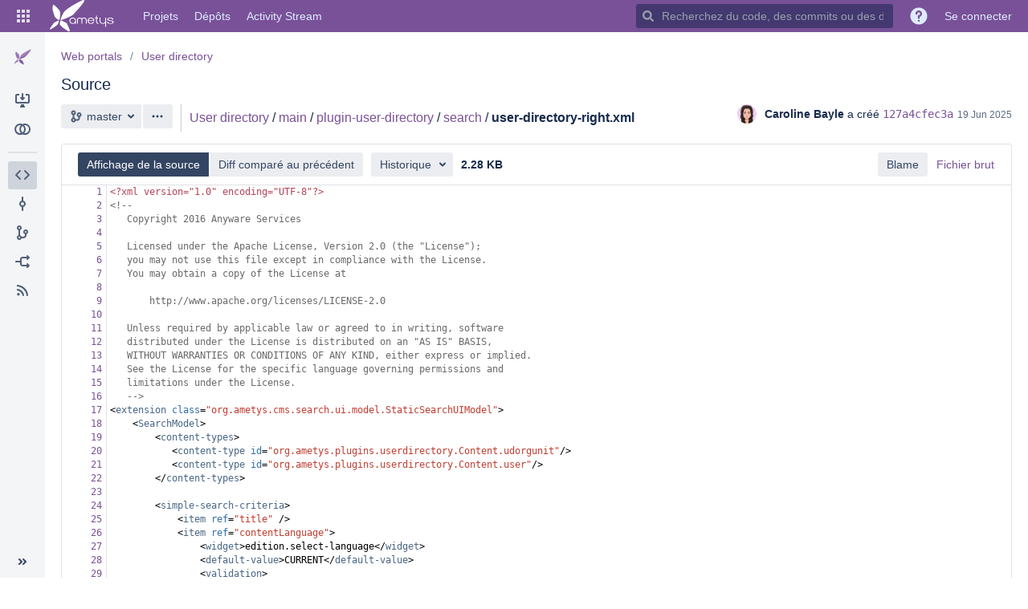

--- FILE ---
content_type: text/html;charset=UTF-8
request_url: https://code.ametys.org/projects/WEB/repos/user-directory/browse/main/plugin-user-directory/search/user-directory-right.xml
body_size: 7008
content:
<!DOCTYPE html><html lang="en"><head><meta charset="utf-8"><meta http-equiv="X-UA-Compatible" content="IE=edge"><title>Source de user-directory-right.xml - User directory - Code Ametys</title><script>
window.WRM=window.WRM||{};window.WRM._unparsedData=window.WRM._unparsedData||{};window.WRM._unparsedErrors=window.WRM._unparsedErrors||{};
WRM._unparsedData["com.atlassian.bitbucket.server.bitbucket-webpack-INTERNAL:user-keyboard-shortcuts-enabled.data"]="true";
WRM._unparsedData["com.atlassian.bitbucket.server.bitbucket-client-web-fragments:comments-action-links._unused_"]="null";
WRM._unparsedData["com.atlassian.bitbucket.server.feature-wrm-data:bitbucket.global.theme.data"]="false";
WRM._unparsedData["com.atlassian.bitbucket.server.bitbucket-client-web-fragments:file-source-toolbar-secondary-location._unused_"]="null";
WRM._unparsedData["com.atlassian.bitbucket.server.bitbucket-client-web-fragments:comments-info-panels._unused_"]="null";
WRM._unparsedData["com.atlassian.bitbucket.server.config-wrm-data:page.max.source.lines.data"]="{\u0022value\u0022:\u00225000\u0022,\u0022key\u0022:\u0022page.max.source.lines\u0022,\u0022type\u0022:\u0022NUMBER\u0022}";
WRM._unparsedData["com.atlassian.plugins.atlassian-clientside-extensions-runtime:runtime.atlassianDevMode"]="false";
WRM._unparsedData["com.atlassian.bitbucket.server.feature-wrm-data:bidi.character.highlighting.data"]="true";
WRM._unparsedData["com.atlassian.bitbucket.server.config-wrm-data:content.upload.max.size.data"]="{\u0022value\u0022:\u00225242880\u0022,\u0022key\u0022:\u0022content.upload.max.size\u0022,\u0022type\u0022:\u0022NUMBER\u0022}";
WRM._unparsedData["com.atlassian.bitbucket.server.bitbucket-client-web-fragments:file-source-toolbar-primary-location._unused_"]="null";
WRM._unparsedData["com.atlassian.bitbucket.server.config-wrm-data:display.max.source.lines.data"]="{\u0022value\u0022:\u002220000\u0022,\u0022key\u0022:\u0022display.max.source.lines\u0022,\u0022type\u0022:\u0022NUMBER\u0022}";
WRM._unparsedData["com.atlassian.bitbucket.server.bitbucket-client-web-fragments:branch-layout-actions-dropdown-location._unused_"]="null";
WRM._unparsedData["com.atlassian.bitbucket.server.bitbucket-client-web-fragments:comments-extra-panels-internal._unused_"]="null";
WRM._unparsedData["com.atlassian.bitbucket.server.bitbucket-client-web-fragments:file-content-diff-view-options._unused_"]="null";
WRM._unparsedData["com.atlassian.bitbucket.server.bitbucket-webpack-INTERNAL:date-format-preference.data"]="\u0022\u0022";
WRM._unparsedData["com.atlassian.bitbucket.server.bitbucket-client-web-fragments:clone-dialog-options-location._unused_"]="null";
WRM._unparsedData["com.atlassian.bitbucket.server.feature-wrm-data:attachments.data"]="true";
WRM._unparsedData["com.atlassian.bitbucket.server.bitbucket-webpack-INTERNAL:determine-language.syntax-highlighters"]="{\u0022text/x-ruby\u0022:{\u0022x\u0022:[\u0022ruby\u0022]},\u0022application/json\u0022:{\u0022e\u0022:[\u0022ipynb\u0022]},\u0022text/x-objectivec\u0022:{\u0022e\u0022:[\u0022m\u0022]},\u0022text/x-python\u0022:{\u0022x\u0022:[\u0022python\u0022]},\u0022text/javascript\u0022:{\u0022x\u0022:[\u0022node\u0022]},\u0022text/x-sh\u0022:{\u0022e\u0022:[\u0022makefile\u0022,\u0022Makefile\u0022],\u0022x\u0022:[\u0022sh\u0022,\u0022bash\u0022,\u0022zsh\u0022]},\u0022text/x-perl\u0022:{\u0022x\u0022:[\u0022perl\u0022]},\u0022text/velocity\u0022:{\u0022e\u0022:[\u0022vm\u0022]},\u0022text/x-erlang\u0022:{\u0022x\u0022:[\u0022escript\u0022]}}";
WRM._unparsedData["com.atlassian.bitbucket.server.bitbucket-client-web-fragments:file-diff-toolbar-primary-location._unused_"]="null";
WRM._unparsedData["com.atlassian.bitbucket.server.config-wrm-data:attachment.upload.max.size.data"]="{\u0022value\u0022:\u002220971520\u0022,\u0022key\u0022:\u0022attachment.upload.max.size\u0022,\u0022type\u0022:\u0022NUMBER\u0022}";
WRM._unparsedData["com.atlassian.bitbucket.server.bitbucket-client-web-fragments:file-diff-toolbar-secondary-location._unused_"]="null";
WRM._unparsedData["com.atlassian.analytics.analytics-client:programmatic-analytics-init.programmatic-analytics-data-provider"]="false";
WRM._unparsedData["com.atlassian.plugins.atlassian-plugins-webresource-plugin:context-path.context-path"]="\u0022\u0022";
WRM._unparsedData["com.atlassian.analytics.analytics-client:policy-update-init.policy-update-data-provider"]="false";
WRM._unparsedData["com.atlassian.bitbucket.server.bitbucket-jira:is-jira-linked.is-jira-linked-id"]="true";
WRM._unparsedData["com.atlassian.bitbucket.server.feature-wrm-data:user.time.zone.onboarding.data"]="true";
WRM._unparsedData["com.atlassian.bitbucket.server.bitbucket-mirroring-upstream:preferred-mirror.preferred-mirror-id"]="\u0022\u0022";
if(window.WRM._dataArrived)window.WRM._dataArrived();</script>
<link rel="stylesheet" href="/s/c51a52c675940936462859c26f392e64-CDN/856305653/367349f/n1cn5w/a93e8b54a53a5453c42e8c7cfb35551a/_/download/contextbatch/css/_super/batch.css" data-wrm-key="_super" data-wrm-batch-type="context" media="all">
<link rel="stylesheet" href="/s/a6174fc49475fd352e2dddda51f01ac5-CDN/856305653/367349f/n1cn5w/39edbf823163f8c7cb0a62c470bf8639/_/download/contextbatch/css/bitbucket.page.repository.fileContent,bitbucket.feature.files.fileHandlers,bitbucket.layout.files,bitbucket.layout.branch,bitbucket.layout.repository,atl.general,bitbucket.layout.base,bitbucket.layout.entity,bitbucket.internal.feature.theme,-_super/batch.css" data-wrm-key="bitbucket.page.repository.fileContent,bitbucket.feature.files.fileHandlers,bitbucket.layout.files,bitbucket.layout.branch,bitbucket.layout.repository,atl.general,bitbucket.layout.base,bitbucket.layout.entity,bitbucket.internal.feature.theme,-_super" data-wrm-batch-type="context" media="all">
<script src="/s/befc3c7f486889357823c6d79a8b29fc-CDN/856305653/367349f/n1cn5w/a93e8b54a53a5453c42e8c7cfb35551a/_/download/contextbatch/js/_super/batch.js?locale=fr-FR" data-wrm-key="_super" data-wrm-batch-type="context" data-initially-rendered></script>
<script src="/s/099dc5cbfbf8883d4446bfb3fd99a993-CDN/856305653/367349f/n1cn5w/39edbf823163f8c7cb0a62c470bf8639/_/download/contextbatch/js/bitbucket.page.repository.fileContent,bitbucket.feature.files.fileHandlers,bitbucket.layout.files,bitbucket.layout.branch,bitbucket.layout.repository,atl.general,bitbucket.layout.base,bitbucket.layout.entity,bitbucket.internal.feature.theme,-_super/batch.js?locale=fr-FR" data-wrm-key="bitbucket.page.repository.fileContent,bitbucket.feature.files.fileHandlers,bitbucket.layout.files,bitbucket.layout.branch,bitbucket.layout.repository,atl.general,bitbucket.layout.base,bitbucket.layout.entity,bitbucket.internal.feature.theme,-_super" data-wrm-batch-type="context" data-initially-rendered></script>
<script>(function(loader) {loader.load('bitbucket.web.repository.clone.dialog.options', {"com.atlassian.bitbucket.server.bitbucket-mirroring-upstream:mirroring-clone-urls":{"serverCondition":false}});loader.load('bitbucket.file-content.source.toolbar.primary', {});loader.load('bitbucket.file-content.diff.toolbar.secondary', {});loader.load('bitbucket.file-content.diff-view.options', {});loader.load('bitbucket.comments.info', {});loader.load('bitbucket.file-content.diff.toolbar.primary', {});loader.load('bitbucket.comments.extra', {});loader.load('bitbucket.file-content.source.toolbar.secondary', {"com.atlassian.bitbucket.server.bitbucket-client-web-fragments:source-file-edit":{"serverCondition":false},"com.atlassian.bitbucket.server.bitbucket-git-lfs:source-file-lock":{"serverCondition":false}});loader.load('bitbucket.comments.actions', {});loader.load('bitbucket.layout.repository', {"com.atlassian.bitbucket.server.bitbucket-repository-shortcuts:repository-shortcuts-url-scheme-whitelist-provider":{"urlSchemeWhitelist":["http://","https://","ftp://","ftps://","mailto:","skype:","callto:","facetime:","git:","irc:","irc6:","news:","nntp:","feed:","cvs:","svn:","mvn:","ssh:","itms:","notes:","smb:","hipchat://","sourcetree:","urn:","tel:","xmpp:","telnet:","vnc:","rdp:","whatsapp:","slack:","sip:","sips:","magnet:"]},"com.atlassian.bitbucket.server.bitbucket-page-data:markup-extension-provider":{"extensions":["md","markdown","mdown","mkdn","mkd","txt","text",""],"extensionsRaw":["txt","text",""],"name":"README"}});loader.load('bitbucket.branch.layout.actions.dropdown', {"com.atlassian.bitbucket.server.bitbucket-sourcetree:sourcetree-checkout-action-branch-layout":{"serverCondition":true},"com.atlassian.bitbucket.server.bitbucket-client-web-fragments:download-branch-action":{"serverCondition":true},"com.atlassian.bitbucket.server.bitbucket-branch:create-branch-action":{"serverCondition":false}});}(_PageDataPlugin));</script><meta name="application-name" content="Bitbucket"><link rel="shortcut icon" type="image/x-icon" href="/s/856305653/367349f/n1cn5w/1.0/_/download/resources/com.atlassian.bitbucket.server.bitbucket-webpack-INTERNAL:favicon/favicon.ico" /><link rel="search" href="https://code.ametys.org/plugins/servlet/opensearch-descriptor" type="application/opensearchdescription+xml" title="Recherche de code Bitbucket"/></head><body class="aui-page-sidebar bitbucket-theme"><script type="text/javascript">require('@bitbucket/internal/feature/theme').init();</script><ul id="assistive-skip-links" class="assistive"><li><a href="#aui-sidebar-content">Skip to sidebar navigation</a></li><li><a href="#aui-page-panel-content-body">Skip to content</a></li></ul><div id="page"><!-- start #header --><header id="header" role="banner"><section class="notifications"></section><nav class="aui-header aui-dropdown2-trigger-group" aria-label="site"><div class="aui-header-inner"><div class="aui-header-before"><button class=" aui-dropdown2-trigger app-switcher-trigger aui-dropdown2-trigger-arrowless" aria-controls="app-switcher" aria-haspopup="true" role="button" data-aui-trigger href="#app-switcher"><span class="aui-icon aui-icon-small aui-iconfont-appswitcher">Applications liées</span></button><div id="app-switcher" class="aui-dropdown2 aui-style-default" role="menu" hidden data-is-user-admin="false" data-is-switcher="true"><div class="app-switcher-loading">Chargement…</div></div></div><div class="aui-header-primary"><span id="logo" class="aui-header-logo bitbucket-header-logo"><a href="https://code.ametys.org"><img src="/s/856305653/367349f/n1cn5w/1.0/_/download/resources/com.atlassian.bitbucket.server.bitbucket-webpack-INTERNAL:bitbucket-logo/images/logo/bitbucket.svg" alt="Bitbucket"/></a></span><ul class="aui-nav"><li class=" projects-link"><a href="/projects"class="projects-link" data-web-item-key="com.atlassian.bitbucket.server.bitbucket-server-web-fragments:projects-menu">Projets</a></li><li class=" public-repos-link"><a href="/repos"class="public-repos-link" data-web-item-key="com.atlassian.bitbucket.server.bitbucket-server-web-fragments:public-repositories-link">Dépôts</a></li><li class=""title="Activity Stream"><a href="/plugins/servlet/rss4stash/all" title="Activity Stream" data-web-item-key="ch.mibex.stash.rss4stash:rss4stash-latest-global-activities">Activity Stream</a></li></ul></div><div class="aui-header-secondary"><ul class="aui-nav"><li><div id="quick-search-loader"></div><script>jQuery(document).ready(function () {require(['bitbucket-plugin-search/internal/component/quick-search/quick-search-loader'], function (loader) {loader.onReady('#quick-search-loader');}) ;}) ;</script></li><li class=" help-link"title="Aide"><a class=" aui-dropdown2-trigger aui-dropdown2-trigger-arrowless" aria-controls="com.atlassian.bitbucket.server.bitbucket-server-web-fragments-help-menu" aria-haspopup="true" role="button" tabindex="0" data-aui-trigger><span class="aui-icon aui-icon-small aui-icon-small aui-iconfont-question-filled">Aide</span></a><div id="com.atlassian.bitbucket.server.bitbucket-server-web-fragments-help-menu" class="aui-dropdown2 aui-style-default" role="menu" hidden data-aui-dom-container="body"><div class="aui-dropdown2-section help-items-section"><ul class="aui-list-truncate" role="presentation"><li role="presentation"><a href="https://docs.atlassian.com/bitbucketserver/docs-0814/Bitbucket+Data+Center+and+Server+documentation?utm_campaign=in-app-help&amp;amp;utm_medium=in-app-help&amp;amp;utm_source=stash&amp;amp;locale=fr_FR%2Cfr" title="Aller sur la documentation en ligne pour Bitbucket" data-web-item-key="com.atlassian.bitbucket.server.bitbucket-server-web-fragments:general-help">Aide en ligne</a></li><li role="presentation"><a href="https://www.atlassian.com/git?utm_campaign=learn-git&amp;utm_medium=in-app-help&amp;utm_source=stash&amp;locale=fr_FR%2Cfr" title="En savoir plus sur les commandes Git et les workflows" data-web-item-key="com.atlassian.bitbucket.server.bitbucket-server-web-fragments:learn-git">Apprendre Git</a></li><li role="presentation"><a href="/getting-started"class="getting-started-page-link" title="Aperçu des fonctionnalités de Bitbucket" data-web-item-key="com.atlassian.bitbucket.server.bitbucket-server-web-fragments:getting-started-page-help-link">Bienvenue à Bitbucket</a></li><li role="presentation"><a href="/#"class="keyboard-shortcut-link" title="Découvrez des raccourcis clavier dans Bitbucket" data-web-item-key="com.atlassian.bitbucket.server.bitbucket-server-web-fragments:keyboard-shortcuts-help-link">Raccourcis clavier</a></li><li role="presentation"><a href="https://go.atlassian.com/bitbucket-server-whats-new?utm_campaign=in-app-help&amp;utm_medium=in-app-help&amp;utm_source=stash&amp;locale=fr_FR%2Cfr" title="En savoir plus sur les nouveautés dans Bitbucket" data-web-item-key="com.atlassian.bitbucket.server.bitbucket-server-web-fragments:whats-new-link">Nouveautés</a></li><li role="presentation"><a href="https://go.atlassian.com/bitbucket-server-community?utm_campaign=in-app-help&amp;utm_medium=in-app-help&amp;utm_source=stash&amp;locale=fr_FR%2Cfr" title="Explorer la communauté Atlassian" data-web-item-key="com.atlassian.bitbucket.server.bitbucket-server-web-fragments:community-link">Communauté</a></li><li role="presentation"><a href="/about" title="À propos de Bitbucket" data-web-item-key="com.atlassian.bitbucket.server.bitbucket-server-web-fragments:about">À propos de</a></li></ul></div></div></li><li class=" alerts-menu"title="Afficher les alertes système"><a href="#alerts" id="alerts-trigger"class="alerts-menu" title="Afficher les alertes système" data-web-item-key="com.atlassian.bitbucket.server.bitbucket-server-web-fragments:global-alerts-menu-item">Alertes</a></li><li class="user-dropdown"><a id="login-link" href="/login?next=%2Fprojects%2FWEB%2Frepos%2Fuser-directory%2Fbrowse%2Fmain%2Fplugin-user-directory%2Fsearch%2Fuser-directory-right.xml">Se connecter</a></li></ul></div></div> <!-- End .aui-header-inner --></nav> <!-- End .aui-header --></header><!-- End #header --><!-- Start #content --><section id="content" role="main" tabindex="-1" data-timezone="0"  data-repoSlug="user-directory" data-projectKey="WEB" data-repoName="User directory" data-projectName="Web portals"><section class="notifications"></section><section id="aui-sidebar-content" aria-expanded="true" class="aui-sidebar "  tabindex="-1"><div class="aui-sidebar-wrapper"><div class="aui-sidebar-body"><script>require('bitbucket/internal/widget/sidebar/sidebar').preload();</script><div class="aui-page-header" ><div class="aui-page-header-inner"><div class="aui-page-header-image" ><a href="/projects/WEB"><span class="aui-avatar aui-avatar-large aui-avatar-project" data-tooltip="Web portals"><span class="aui-avatar-inner"><img src="/projects/WEB/avatar.png?s=96&amp;v=1475091777551" alt="Web portals" /></span></span></a></div><div class="aui-page-header-main entity-item" ><ol class="aui-nav aui-nav-breadcrumbs"><li><a href="/projects/WEB" title="Web portals">Web portals</a></li></ol><h1><span class="entity-name" title="User directory">User directory</span></h1><div><div class="public-lozenge aui-lozenge aui-lozenge-subtle">Public</div></div></div></div></div><nav class="aui-navgroup aui-navgroup-vertical" role="navigation"><div class="aui-navgroup-inner"><div class="aui-sidebar-group aui-sidebar-group-tier-one sidebar-actions"><div class="aui-nav-heading"><strong>Actions</strong></div><ul class="aui-nav"><li class=" clone-repo"><a href="#" class="aui-nav-item "  id=clone-repo-button data-web-item-key=com.atlassian.bitbucket.server.bitbucket-server-web-fragments:repository-clone  title=Cloner ce dépôt><span class="aui-icon icon-clone"></span><span class="aui-nav-item-label">Cloner</span></a></li><li><a href="/projects/WEB/repos/user-directory/compare" class="aui-nav-item "  id=repository-nav-compare data-web-item-key=com.atlassian.bitbucket.server.bitbucket-server-web-fragments:bitbucket.repository.nav.compare ><span class="aui-icon icon-compare"></span><span class="aui-nav-item-label">Comparer</span></a></li></ul></div><aui-inline-dialog id="repo-clone-dialog" alignment="left top" data-aui-dom-container="body" data-aui-focus-selector=".clone-url-input"><div id="clone-repo-dialog-content"><div class="clone-url"><div class="aui-buttons"><button id="http-clone-url" class="aui-button repository-protocol"  data-module-key="http-clone-url" data-clone-url="https://code.ametys.org/scm/web/user-directory.git" autocomplete="off" aria-disabled="true" disabled="disabled" >HTTP</button><input type="text" class="text quick-copy-text stash-text clone-url-input" readonly="readonly" spellcheck="false" value=""/></div><div id="clone-dialog-options"><!-- This is a client-web-panel --></div><div id="clone-dialog-help-info"><p><a target="_blank" href="https://www.atlassian.com/git/tutorials/setting-up-a-repository/git-clone?utm_campaign=learn-git-clone&amp;utm_medium=in-app-help&amp;utm_source=stash&amp;locale=fr_FR%2Cfr">En savoir plus à propos du clonage de dépôts</a></p><p>Vous bénéficiez d'un accès en <strong>lecture seule</strong></p><p><div id="contributing-guidelines-clone-placeholder" class="hidden"></div></p></div></div><div class="sourcetree-panel"><a id="sourcetree-clone-button" class="aui-button aui-button-primary sourcetree-button"  href="sourcetree://cloneRepo/https://code.ametys.org/scm/web/user-directory.git" autocomplete="off" tabindex="0">Cloner dans Sourcetree</a><p><a href="https://www.sourcetreeapp.com" target="_blank">Sourcetree</a> est un client Git et Mercurial gratuit pour Windows et Mac.</p></div></div></aui-inline-dialog><div class="aui-sidebar-group aui-sidebar-group-tier-one sidebar-navigation"><div class="aui-nav-heading"><strong>Navigation</strong></div><ul class="aui-nav"><li class="aui-nav-selected"><a href="/projects/WEB/repos/user-directory/browse" class="aui-nav-item "  id=repository-nav-files data-web-item-key=com.atlassian.bitbucket.server.bitbucket-server-web-fragments:bitbucket.repository.nav.files ><span class="aui-icon icon-source"></span><span class="aui-nav-item-label">Source</span></a></li><li class=" commits-nav"><a href="/projects/WEB/repos/user-directory/commits" class="aui-nav-item "  id=repository-nav-commits data-web-item-key=com.atlassian.bitbucket.server.bitbucket-server-web-fragments:bitbucket.repository.nav.commits ><span class="aui-icon icon-commits"></span><span class="aui-nav-item-label">Commits</span></a></li><li><a href="/projects/WEB/repos/user-directory/branches" class="aui-nav-item "  id=repository-nav-branches data-web-item-key=com.atlassian.bitbucket.server.bitbucket-server-web-fragments:bitbucket.repository.nav.branches ><span class="aui-icon icon-branches"></span><span class="aui-nav-item-label">Branches</span></a></li><li class=" forks-nav"><a href="/projects/WEB/repos/user-directory/forks" class="aui-nav-item "  id=repository-nav-forks data-web-item-key=com.atlassian.bitbucket.server.bitbucket-server-web-fragments:bitbucket.repository.nav.forks ><span class="aui-icon icon-forks"></span><span class="aui-nav-item-label">Forks</span></a></li><li><a href="/plugins/servlet/rss4stash/repo-activities/WEB/user-directory" class="aui-nav-item "  data-web-item-key=ch.mibex.stash.rss4stash:rss4stash-latest-repo-activities  title=Activity Stream for this repository><span class="aui-icon aui-icon aui-icon-small aui-iconfont-blogroll"></span><span class="aui-nav-item-label">Activity Stream</span></a></li></ul></div></div></nav></div><div class="aui-sidebar-footer"><button class="aui-button aui-button-subtle aui-sidebar-toggle aui-sidebar-footer-tipsy" aria-label="Réduire la barre latérale ( [ )" ><span class="aui-icon aui-icon-small aui-iconfont-chevron-double-left"></span></button></div></div></section><div id="aui-page-panel-content-body" class="aui-page-panel content-body"  tabindex="-1"><div class="aui-page-panel-inner"><main role="main" id="main" class="aui-page-panel-content" ><div class="aui-page-header page-header-flex" ><div class="aui-page-header-inner"><div class="aui-page-header-main" ><ol class="aui-nav aui-nav-breadcrumbs repository-breadcrumbs"><li><a href="/projects/WEB" title="Web portals">Web portals</a></li><li class="aui-nav-selected"><a href="/projects/WEB/repos/user-directory/browse" title="User directory">User directory</a></li></ol><h2 class="page-panel-content-header">Source</h2></div></div></div><div class="aui-toolbar2 branch-selector-toolbar" role="toolbar"><div class="aui-toolbar2-inner"><div class="aui-toolbar2-primary"><div class="aui-group"><div class="aui-item"><div class="aui-buttons"><label for="repository-layout-revision-selector" class="assistive">Branche source</label><button type="button" id="repository-layout-revision-selector" data-aui-trigger aria-controls="inline-dialog-repository-layout-revision-selector-dialog" class="aui-button searchable-selector-trigger revision-reference-selector-trigger" title="master"><span class="aui-icon aui-icon-small aui-iconfont-branch">Branche</span><span class="name" title="master" data-id="refs/heads/master" data-revision-ref="{&quot;latestCommit&quot;:&quot;f31cfc3bcfc253dc5901cdc85ecd2608581feef9&quot;,&quot;isDefault&quot;:true,&quot;id&quot;:&quot;refs/heads/master&quot;,&quot;displayId&quot;:&quot;master&quot;,&quot;type&quot;:{&quot;name&quot;:&quot;Branche&quot;,&quot;id&quot;:&quot;branch&quot;}}">master</span></button><aui-inline-dialog id="inline-dialog-repository-layout-revision-selector-dialog" class="searchable-selector-dialog" alignment="bottom left" alignment-static data-aui-dom-container="body" role="region"></aui-inline-dialog><button id="branch-actions"  class=" aui-dropdown2-trigger aui-button aui-dropdown2-trigger-arrowless" aria-controls="branch-actions-menu" aria-haspopup="true" role="button" data-aui-trigger autocomplete="off" type="button"><span class="aui-icon aui-icon-small aui-iconfont-more">Actions de branche</span></button></div></div><div class="aui-item"><div class="breadcrumbs" ><span class="file-path"><a href="/projects/WEB/repos/user-directory/browse">User directory</a><span class="sep">/</span><a href="/projects/WEB/repos/user-directory/browse/main">main</a><span class="sep">/</span><a href="/projects/WEB/repos/user-directory/browse/main/plugin-user-directory">plugin-user-directory</a><span class="sep">/</span><a href="/projects/WEB/repos/user-directory/browse/main/plugin-user-directory/search">search</a></span><span class="sep">/</span><span class="stub">user-directory-right.xml</span></div></div></div></div><div class="aui-toolbar2-secondary commit-badge-container"><div class="commit-badge-oneline"><div class="double-avatar-with-name avatar-with-name"><span class="aui-avatar aui-avatar-small user-avatar first-person" data-username="cbayle"><span class="aui-avatar-inner"><img src="https://secure.gravatar.com/avatar/1dfed5ee52f5662b0bf8861381962b65.jpg?s=48&amp;d=mm" alt="Caroline Bayle" /></span></span></div><span class="commit-details"><span class="commit-author" title="Caroline Bayle">Caroline Bayle</span> a créé <a class="commitid" href="/projects/WEB/repos/user-directory/commits/127a4cfec3a5f0562ec4129f3a843ccf1aa99a1d" data-commit-message="CMS-12443 [Search] Simplify Property API" data-commitid="127a4cfec3a5f0562ec4129f3a843ccf1aa99a1d">127a4cfec3a</a><time datetime="2025-06-19T06:48:24+0000" title="19 juin 2025 06:48 AM">19 juin 2025</time></span></div></div></div></div></main></div></div></section><!-- End #content --><!-- Start #footer --><footer id="footer" role="contentinfo"><section class="notifications"></section><section class="footer-body"><ul><li data-key="footer.license.message">Cette gestion des dépôts Git est optimisée par <a href="https://www.atlassian.com/software/bitbucket/">Atlassian Bitbucket</a></li></ul><ul><li>Atlassian Bitbucket <span title="367349f2d689c463583becdd5db9e9ec20cac0b5" id="product-version" data-commitid="367349f2d689c463583becdd5db9e9ec20cac0b5" data-system-build-number="367349f"> v8.14.3</span></li><li data-key="footer.links.documentation"><a href="https://docs.atlassian.com/bitbucketserver/docs-0814/Bitbucket+Data+Center+and+Server+documentation?utm_campaign=in-app-help&amp;utm_medium=in-app-help&amp;utm_source=stash&amp;locale=fr_FR%2Cfr" target="_blank">Documentation</a></li><li data-key="footer.links.jac"><a href="https://jira.atlassian.com/browse/BSERV?utm_campaign=in-app-help&amp;utm_medium=in-app-help&amp;utm_source=stash&amp;locale=fr_FR%2Cfr" target="_blank">Demander une fonctionnalité</a></li><li data-key="footer.links.about"><a href="/about">À propos</a></li><li data-key="footer.links.contact.atlassian"><a href="https://www.atlassian.com/company/contact?utm_campaign=in-app-help&amp;utm_medium=in-app-help&amp;utm_source=stash&amp;locale=fr_FR%2Cfr" target="_blank">Contacter Atlassian</a></li></ul><div id="footer-logo"><a href="https://www.atlassian.com/" target="_blank">Atlassian</a></div></section></footer><!-- End #footer --></div><script>require('bitbucket/internal/layout/base/base').onReady(null, "Code Ametys" ); require('bitbucket/internal/widget/keyboard-shortcuts/keyboard-shortcuts').onReady();</script><script>require('bitbucket/internal/layout/repository/repository').onReady({"slug":"user-directory","id":138,"name":"User directory","hierarchyId":"76034cb4086663de9a49","scmId":"git","state":"AVAILABLE","statusMessage":"Available","forkable":true,"project":{"key":"WEB","id":24,"name":"Web portals","description":"Plugins and templates for building Web sites, Intranets with Ametys","public":true,"type":"NORMAL","links":{"self":[{"href":"https://code.ametys.org/projects/WEB"}]},"avatarUrl":"/projects/WEB/avatar.png?s=64&v=1475091777551"},"public":false,"archived":false,"links":{"clone":[{"href":"https://code.ametys.org/scm/web/user-directory.git","name":"http"},{"href":"ssh://git@code.ametys.org:7999/web/user-directory.git","name":"ssh"}],"self":[{"href":"https://code.ametys.org/projects/WEB/repos/user-directory/browse"}]}}, '#clone-repo-button');</script><div id="branch-actions-menu" class="aui-dropdown2 aui-style-default" role="menu" hidden></div><script>require('bitbucket/internal/layout/branch/branch').onReady('#repository-layout-revision-selector');</script><script>require('bitbucket/internal/layout/files/files').onReady(["main","plugin-user-directory","search","user-directory-right.xml"],{"latestCommit":"f31cfc3bcfc253dc5901cdc85ecd2608581feef9","isDefault":true,"id":"refs/heads/master","displayId":"master","type":{"name":"Branche","id":"branch"}}, '.branch-selector-toolbar .breadcrumbs',false);</script><script>require('bitbucket/internal/page/source/source').onReady( "main\/plugin-user-directory\/search\/user-directory-right.xml",{"latestCommit":"f31cfc3bcfc253dc5901cdc85ecd2608581feef9","isDefault":true,"id":"refs/heads/master","displayId":"master","type":{"name":"Branche","id":"branch"}},{"id":"127a4cfec3a5f0562ec4129f3a843ccf1aa99a1d","displayId":"127a4cfec3a","author":{"name":"cbayle","emailAddress":"caroline.bayle@ametys.org","active":true,"displayName":"Caroline Bayle","id":1202,"slug":"cbayle","type":"NORMAL","links":{"self":[{"href":"https://code.ametys.org/users/cbayle"}]},"avatarUrl":"https://secure.gravatar.com/avatar/1dfed5ee52f5662b0bf8861381962b65.jpg?s=48&d=mm"},"authorTimestamp":1750315704000,"committer":{"name":"cbayle","emailAddress":"caroline.bayle@ametys.org","active":true,"displayName":"Caroline Bayle","id":1202,"slug":"cbayle","type":"NORMAL","links":{"self":[{"href":"https://code.ametys.org/users/cbayle"}]},"avatarUrl":"https://secure.gravatar.com/avatar/1dfed5ee52f5662b0bf8861381962b65.jpg?s=48&d=mm"},"committerTimestamp":1750947346000,"message":"CMS-12443 [Search] Simplify Property API","parents":[{"id":"6b7298e34bf7043d0fa1137f49d0b0f6b06b9531","displayId":"6b7298e34bf"}],"properties":{"jira-key":["CMS-12443"],"change":{"type":"MODIFY","path":"main/plugin-user-directory/search/user-directory-right.xml"}}}, "main\/plugin-user-directory\/search\/user-directory-right.xml","source", '#content .aui-page-panel-content', 'file-content',10,true,false,null);</script></body></html>

--- FILE ---
content_type: text/css
request_url: https://code.ametys.org/s/a6174fc49475fd352e2dddda51f01ac5-CDN/856305653/367349f/n1cn5w/39edbf823163f8c7cb0a62c470bf8639/_/download/contextbatch/css/bitbucket.page.repository.fileContent,bitbucket.feature.files.fileHandlers,bitbucket.layout.files,bitbucket.layout.branch,bitbucket.layout.repository,atl.general,bitbucket.layout.base,bitbucket.layout.entity,bitbucket.internal.feature.theme,-_super/batch.css
body_size: 65928
content:
/* module-key = 'com.atlassian.bitbucket.server.bitbucket-webpack-INTERNAL:breadcrumbs', location = '/static/bitbucket/internal/widget/breadcrumbs/breadcrumbs.less' */
/**
 * Plugins in external repositories may be using colors from this file.
 * Don't remove them even there is no usage of them inside this repository.
 */
.breadcrumbs .aui-icon {
  margin-right: 5px;
}
.breadcrumbs {
  white-space: normal;
  vertical-align: bottom;
  line-height: 2.14285714em;
}
.breadcrumbs .sep {
  padding: 0;
}
.breadcrumbs .sep:before,
.breadcrumbs .sep:after {
  content: ' ';
}
.breadcrumbs .stub {
  font-weight: bold;
}
.breadcrumbs .lock {
  margin-left: 5px;
  color: var(--ds-icon, #505F79);
}

/* module-key = 'com.atlassian.bitbucket.server.bitbucket-webpack-INTERNAL:comment-count', location = '/static/bitbucket/internal/feature/comment-count/comment-count.less' */
/**
 * Plugins in external repositories may be using colors from this file.
 * Don't remove them even there is no usage of them inside this repository.
 */
span.comment-count {
  color: var(--ds-icon, var(--ds-icon, #505F79));
}
span.comment-count .aui-icon,
span.comment-count > img,
span.comment-count .count {
  vertical-align: middle;
}
span.comment-count .aui-icon {
  margin-right: 5px;
}
span.comment-count > img {
  margin-right: 2px;
}
.pull-request-list-comment-count-column {
  width: 1%;
  white-space: nowrap;
}
.pull-request-list-comment-count-column-value {
  white-space: nowrap;
  color: var(--ds-text-subtle, #5E6C84);
}

/* module-key = 'com.atlassian.bitbucket.server.bitbucket-webpack-INTERNAL:submit-spinner', location = '/static/bitbucket/internal/widget/submit-spinner/submit-spinner.less' */
/**
 * Plugins in external repositories may be using colors from this file.
 * Don't remove them even there is no usage of them inside this repository.
 */
.submit-spinner {
  display: inline-block;
  width: 16px;
  margin: 10px 10px 0 -5px;
  /* match 10px on buttons, move closer to the submit button though (-5px)*/
  vertical-align: top;
}
.dialog-button-panel .submit-spinner {
  margin-top: 1.07142857em;
}
.aui-dialog2-footer-actions .submit-spinner {
  margin-top: 0;
  vertical-align: middle;
}

/* module-key = 'com.atlassian.bitbucket.server.bitbucket-webpack-INTERNAL:confirm-dialog', location = '/static/bitbucket/internal/widget/confirm-dialog/confirm-dialog.less' */
.confirm-dialog {
  width: 450px;
}

/* module-key = 'com.atlassian.bitbucket.server.bitbucket-webpack-INTERNAL:expanding-textarea', location = '/static/lib/expanding-textarea/expanding-textarea.less' */
/**
 * Plugins in external repositories may be using colors from this file.
 * Don't remove them even there is no usage of them inside this repository.
 */
textarea.expanding,
.textareaClone {
  min-height: 96px;
  overflow: hidden!important;
  font-family: sans-serif;
  width: auto;
  resize: none;
}

/* module-key = 'com.atlassian.bitbucket.server.bitbucket-webpack-INTERNAL:avatar', location = '/static/bitbucket/internal/widget/avatar/avatar.less' */
/**
 * Plugins in external repositories may be using colors from this file.
 * Don't remove them even there is no usage of them inside this repository.
 */
.key-avatar {
  margin-right: 10px;
  background: transparent url(/s/856305653/367349f/n1cn5w/1.0/_/download/resources/com.atlassian.bitbucket.server.bitbucket-webpack-INTERNAL:avatar/access-key-avatar.svg) no-repeat center;
}
.key-avatar.aui-avatar-small {
  width: 24px;
  height: 24px;
  background-clip: padding-box;
  border-radius: 3px;
  background-size: 26px;
}
.key-avatar.aui-avatar-xsmall {
  width: 16px;
  height: 16px;
  background-clip: padding-box;
  border-radius: 2px;
  background-size: 18px;
}
.group-avatar.aui-avatar-xxxlarge {
  width: 128px;
  height: 128px;
  background: transparent url(/s/856305653/367349f/n1cn5w/1.0/_/download/resources/com.atlassian.bitbucket.server.bitbucket-webpack-INTERNAL:avatar/avatar/group-avatar-256.png) no-repeat 0 0;
  background-size: 128px;
}
.group-avatar.aui-avatar-large {
  width: 48px;
  height: 48px;
  background: transparent url(/s/856305653/367349f/n1cn5w/1.0/_/download/resources/com.atlassian.bitbucket.server.bitbucket-webpack-INTERNAL:avatar/avatar/group-avatar-96.png) no-repeat 0 0;
  background-size: 48px;
}
.group-avatar.aui-avatar-medium {
  width: 32px;
  height: 32px;
  background: transparent url(/s/856305653/367349f/n1cn5w/1.0/_/download/resources/com.atlassian.bitbucket.server.bitbucket-webpack-INTERNAL:avatar/avatar/group-avatar-64.png) no-repeat 0 0;
  background-size: 32px;
}
.group-avatar.aui-avatar-small {
  width: 24px;
  height: 24px;
  background-clip: padding-box;
  border-radius: 3px;
  background: transparent url(/s/856305653/367349f/n1cn5w/1.0/_/download/resources/com.atlassian.bitbucket.server.bitbucket-webpack-INTERNAL:avatar/avatar/group-avatar-48.png) no-repeat 0 0;
  background-size: 24px;
}
.group-avatar.aui-avatar-xsmall {
  width: 16px;
  height: 16px;
  background-clip: padding-box;
  border-radius: 2px;
  background: transparent url(/s/856305653/367349f/n1cn5w/1.0/_/download/resources/com.atlassian.bitbucket.server.bitbucket-webpack-INTERNAL:avatar/avatar/group-avatar-32.png) no-repeat 0 0;
  background-size: 16px;
}
.aui-avatar-badged {
  position: relative;
  vertical-align: middle;
}
.aui-avatar-badged.avatar-dimmed > .aui-avatar-inner > img {
  opacity: 0.5;
  transition: opacity 0.3s ease-in-out;
}
.aui-avatar-badged .approved,
.aui-avatar-badged .needs-work {
  background: var(--ds-text-inverse, #FFFFFF) 0 0;
  background-position: -2px;
  background-size: 16px;
  border: 2px solid var(--ds-text-inverse, #FFFFFF);
  border-radius: 100%;
  opacity: 1;
  transition: all 0.2s cubic-bezier(0.14, 0.01, 0.65, 1.61);
  transition-property: opacity, transform;
  transform: scale(1);
  width: 12px;
  height: 12px;
  color: var(--ds-text-inverse, #FFFFFF);
  position: absolute;
  right: -8px;
  top: -8px;
  text-align: center;
  display: block;
  font-size: 9px;
  line-height: 16px;
  text-indent: -999em;
}
.aui-avatar-badged .approved {
  background-image: url(/s/856305653/367349f/n1cn5w/1.0/_/download/resources/com.atlassian.bitbucket.server.bitbucket-webpack-INTERNAL:avatar/../com.atlassian.bitbucket.server.bitbucket-webpack-INTERNAL:icons/icon-approved.svg);
}
.aui-avatar-badged .needs-work {
  background-image: url(/s/856305653/367349f/n1cn5w/1.0/_/download/resources/com.atlassian.bitbucket.server.bitbucket-webpack-INTERNAL:avatar/../com.atlassian.bitbucket.server.bitbucket-webpack-INTERNAL:icons/icon-needs-work.svg);
}
.aui-avatar-badged.badge-hidden.avatar-dimmed > .aui-avatar-inner > img {
  opacity: 1;
}
.aui-avatar-badged.badge-hidden .badge {
  opacity: 0;
  -webkit-transform: scale(0);
  transform: scale(0);
}
html[data-theme='dark'] .aui-avatar-badged .approved {
  background-image: url(/s/856305653/367349f/n1cn5w/1.0/_/download/resources/com.atlassian.bitbucket.server.bitbucket-webpack-INTERNAL:avatar/../com.atlassian.bitbucket.server.bitbucket-webpack-INTERNAL:icons/icon-approved-dark.svg);
}
html[data-theme='dark'] .aui-avatar-badged .needs-work {
  background-image: url(/s/856305653/367349f/n1cn5w/1.0/_/download/resources/com.atlassian.bitbucket.server.bitbucket-webpack-INTERNAL:avatar/../com.atlassian.bitbucket.server.bitbucket-webpack-INTERNAL:icons/icon-needs-work-dark.svg);
}
html[data-theme='light'] .aui-avatar-badged .approved {
  background-image: url(/s/856305653/367349f/n1cn5w/1.0/_/download/resources/com.atlassian.bitbucket.server.bitbucket-webpack-INTERNAL:avatar/../com.atlassian.bitbucket.server.bitbucket-webpack-INTERNAL:icons/icon-approved-light.svg);
}
html[data-theme='light'] .aui-avatar-badged .needs-work {
  background-image: url(/s/856305653/367349f/n1cn5w/1.0/_/download/resources/com.atlassian.bitbucket.server.bitbucket-webpack-INTERNAL:avatar/../com.atlassian.bitbucket.server.bitbucket-webpack-INTERNAL:icons/icon-needs-work-light.svg);
}
.avatar-with-name {
  overflow: hidden;
  text-overflow: ellipsis;
  vertical-align: middle;
}
.avatar-with-name .aui-avatar {
  vertical-align: middle;
}
.avatar-with-name.deleted-user {
  text-decoration: line-through;
}
.double-avatar-with-name .aui-avatar {
  margin-right: 10px;
}
.double-avatar-with-name .aui-avatar.first-person {
  z-index: 1;
}
.double-avatar-with-name .aui-avatar.second-person {
  margin-left: -20px;
}
.double-avatar-with-name .aui-avatar.second-person.aui-avatar-xsmall {
  margin-left: -10px;
}
.double-avatar-with-name .display-name {
  margin-left: 10px;
}
.gravatar-notice {
  margin-top: 5px;
  font-size: 12px;
  color: var(--ds-text-subtle, #5E6C84);
  text-align: center;
  display: block;
  width: 100%;
}
.bitbucket-theme .aui-avatar img {
  -moz-force-broken-image-icon: 1;
}

/* module-key = 'com.atlassian.bitbucket.server.bitbucket-webpack-INTERNAL:mentionable-textarea', location = '/static/bitbucket/internal/widget/mentionable-textarea/mentionable-textarea.less' */
/**
 * Plugins in external repositories may be using colors from this file.
 * Don't remove them even there is no usage of them inside this repository.
 */
#mention-autocomplete-dialog {
  display: block;
  max-width: 500px;
  width: 500px;
}
#mention-autocomplete-dialog.aui-dropdown2.aui-dropdown2-tailed {
  margin-top: 10px;
}
#mention-autocomplete-dialog li {
  padding: 4px 5px 3px 0px;
}
#mention-autocomplete-dialog li.result {
  text-overflow: ellipsis;
  overflow: hidden;
  white-space: nowrap;
  cursor: pointer;
}
#mention-autocomplete-dialog li.result .user-avatar {
  vertical-align: middle;
  margin-right: 10px;
}
#mention-autocomplete-dialog li.result .email-address {
  font-size: 12px;
  color: var(--ds-text-subtle, #5E6C84);
}
#mention-autocomplete-dialog li.result .match {
  font-weight: bold;
}
#mention-autocomplete-dialog li.result > div {
  display: inline;
  padding: 5px;
}
#mention-autocomplete-dialog li.no-results {
  color: var(--ds-text-subtlest, #7A869A);
}
#mention-autocomplete-dialog .spinContainer {
  height: 24px;
}

/* module-key = 'com.atlassian.bitbucket.server.bitbucket-webpack-INTERNAL:markup-resources', location = '/static/bitbucket/internal/widget/markup/markup.less' */
/**
 * Plugins in external repositories may be using colors from this file.
 * Don't remove them even there is no usage of them inside this repository.
 */
.markup pre code {
  display: block;
  font-size: 12px;
  line-height: 18px;
  white-space: pre-wrap;
  padding: 6px 10px;
}
.markup code {
  background-clip: padding-box;
  border-radius: 3px;
  border: 1px solid var(--ds-background-accent-gray-subtle, #DFE1E6);
  background-color: var(--ds-surface-raised-hovered, #F4F5F7);
  display: inline-block;
  margin: 0 2px -1px;
  padding: 0px 3px;
  text-decoration: inherit;
  vertical-align: baseline;
}
.markup h1,
.markup h2,
.markup h3,
.markup h4,
.markup h5,
.markup h6 {
  display: block;
  /* Stash default is inline block */
  margin: 20px 0 10px 0;
}
.markup h3,
.markup h4,
.markup h5,
.markup h6 {
  font-weight: bold;
}
.markup ul,
.markup ol {
  margin: 10px 30px;
  padding: 0;
}
.markup img {
  max-width: 100%;
  box-sizing: border-box;
}
.markup table {
  border-collapse: collapse;
  margin: 20px 0;
  width: auto;
}
.markup table > tbody > tr,
.markup table > tfoot > tr {
  background: var(--ds-surface, #FFFFFF);
  border-bottom: 1px solid var(--ds-border, #DFE1E6);
}
.markup table > tbody > tr > td,
.markup table > tfoot > tr > td {
  padding: 7px 10px;
  text-align: left;
  vertical-align: top;
}
.markup table > tbody > tr:first-child,
.markup table > tfoot > tr:first-child {
  border-top: 1px solid var(--ds-border, #DFE1E6);
}
.markup table > thead > tr {
  border-bottom: 1px solid var(--ds-border, #DFE1E6);
}
.markup table > thead > tr > td,
.markup table > thead > tr > th {
  padding: 7px 10px;
  text-align: left;
  vertical-align: top;
}
.markup table table {
  margin: 0;
}
.markup .commitid {
  font-family: monospace;
}
.markup .user-mention {
  background-clip: padding-box;
  border-radius: 3px;
  border: 1px solid var(--ds-background-accent-gray-subtle, #DFE1E6);
  background-color: var(--ds-surface-raised-hovered, #F4F5F7);
  display: inline-block;
  margin: 0 2px -1px;
  padding: 0px 3px;
  text-decoration: inherit;
  text-overflow: ellipsis;
  overflow: hidden;
  white-space: nowrap;
  max-width: 100%;
  vertical-align: bottom;
  word-wrap: normal;
}
.markup .user-mention.current-user {
  background-color: var(--ds-link, #0052CC);
  border-color: var(--ds-link, #0052CC);
  color: var(--ds-text-inverse, #FFFFFF);
}
.markup > ul {
  list-style-type: disc;
}
.markup > ul > li > ul {
  list-style-type: circle;
}
.markup > ul > li > ul > li > ul {
  list-style-type: square;
}
.markup blockquote {
  color: var(--ds-text-accent-gray, #7A869A);
  border-left: 2.5px solid #DFE1E6;
  padding: 10px 20px;
  margin-left: 20px;
}
.markup hr {
  background-color: rgba(9, 30, 66, 0.08);
  height: 2.5px;
  border: none;
  margin: 20px 0;
  border-radius: 1px;
}

/* module-key = 'com.atlassian.bitbucket.server.bitbucket-webpack-INTERNAL:codemirror-raw', location = '/static/lib/CodeMirror/lib/codemirror.css' */
.CodeMirror{font-family:monospace;height:300px;color:black;direction:ltr}.CodeMirror-lines{padding:4px 0}.CodeMirror pre.CodeMirror-line,.CodeMirror pre.CodeMirror-line-like{padding:0 4px}.CodeMirror-scrollbar-filler,.CodeMirror-gutter-filler{background-color:white}.CodeMirror-gutters{border-right:1px solid #ddd;background-color:#f7f7f7;white-space:nowrap}.CodeMirror-linenumber{padding:0 3px 0 5px;min-width:20px;text-align:right;color:#999;white-space:nowrap}.CodeMirror-guttermarker{color:black}
.CodeMirror-guttermarker-subtle{color:#999}.CodeMirror-cursor{border-left:1px solid black;border-right:0;width:0}.CodeMirror div.CodeMirror-secondarycursor{border-left:1px solid silver}.cm-fat-cursor .CodeMirror-cursor{width:auto;border:0 !important;background:#7e7}.cm-fat-cursor div.CodeMirror-cursors{z-index:1}.cm-fat-cursor-mark{background-color:rgba(20,255,20,0.5);-webkit-animation:blink 1.06s steps(1) infinite;-moz-animation:blink 1.06s steps(1) infinite;animation:blink 1.06s steps(1) infinite}
.cm-animate-fat-cursor{width:auto;border:0;-webkit-animation:blink 1.06s steps(1) infinite;-moz-animation:blink 1.06s steps(1) infinite;animation:blink 1.06s steps(1) infinite;background-color:#7e7}@-moz-keyframes blink{50%{background-color:transparent}}@-webkit-keyframes blink{50%{background-color:transparent}}@keyframes blink{50%{background-color:transparent}}.cm-tab{display:inline-block;text-decoration:inherit}.CodeMirror-rulers{position:absolute;left:0;right:0;top:-50px;bottom:0;overflow:hidden}
.CodeMirror-ruler{border-left:1px solid #ccc;top:0;bottom:0;position:absolute}.cm-s-default .cm-header{color:blue}.cm-s-default .cm-quote{color:#090}.cm-negative{color:#d44}.cm-positive{color:#292}.cm-header,.cm-strong{font-weight:bold}.cm-em{font-style:italic}.cm-link{text-decoration:underline}.cm-strikethrough{text-decoration:line-through}.cm-s-default .cm-keyword{color:#708}.cm-s-default .cm-atom{color:#219}.cm-s-default .cm-number{color:#164}.cm-s-default .cm-def{color:#00f}.cm-s-default .cm-variable-2{color:#05a}
.cm-s-default .cm-variable-3,.cm-s-default .cm-type{color:#085}.cm-s-default .cm-comment{color:#a50}.cm-s-default .cm-string{color:#a11}.cm-s-default .cm-string-2{color:#f50}.cm-s-default .cm-meta{color:#555}.cm-s-default .cm-qualifier{color:#555}.cm-s-default .cm-builtin{color:#30a}.cm-s-default .cm-bracket{color:#997}.cm-s-default .cm-tag{color:#170}.cm-s-default .cm-attribute{color:#00c}.cm-s-default .cm-hr{color:#999}.cm-s-default .cm-link{color:#00c}.cm-s-default .cm-error{color:red}.cm-invalidchar{color:red}
.CodeMirror-composing{border-bottom:2px solid}div.CodeMirror span.CodeMirror-matchingbracket{color:#0b0}div.CodeMirror span.CodeMirror-nonmatchingbracket{color:#a22}.CodeMirror-matchingtag{background:rgba(255,150,0,.3)}.CodeMirror-activeline-background{background:#e8f2ff}.CodeMirror{position:relative;overflow:hidden;background:white}.CodeMirror-scroll{overflow:scroll !important;margin-bottom:-50px;margin-right:-50px;padding-bottom:50px;height:100%;outline:0;position:relative}.CodeMirror-sizer{position:relative;border-right:50px solid transparent}
.CodeMirror-vscrollbar,.CodeMirror-hscrollbar,.CodeMirror-scrollbar-filler,.CodeMirror-gutter-filler{position:absolute;z-index:6;display:none;outline:0}.CodeMirror-vscrollbar{right:0;top:0;overflow-x:hidden;overflow-y:scroll}.CodeMirror-hscrollbar{bottom:0;left:0;overflow-y:hidden;overflow-x:scroll}.CodeMirror-scrollbar-filler{right:0;bottom:0}.CodeMirror-gutter-filler{left:0;bottom:0}.CodeMirror-gutters{position:absolute;left:0;top:0;min-height:100%;z-index:3}.CodeMirror-gutter{white-space:normal;height:100%;display:inline-block;vertical-align:top;margin-bottom:-50px}
.CodeMirror-gutter-wrapper{position:absolute;z-index:4;background:none !important;border:none !important}.CodeMirror-gutter-background{position:absolute;top:0;bottom:0;z-index:4}.CodeMirror-gutter-elt{position:absolute;cursor:default;z-index:4}.CodeMirror-gutter-wrapper ::selection{background-color:transparent}.CodeMirror-gutter-wrapper ::-moz-selection{background-color:transparent}.CodeMirror-lines{cursor:text;min-height:1px}.CodeMirror pre.CodeMirror-line,.CodeMirror pre.CodeMirror-line-like{-moz-border-radius:0;-webkit-border-radius:0;border-radius:0;border-width:0;background:transparent;font-family:inherit;font-size:inherit;margin:0;white-space:pre;word-wrap:normal;line-height:inherit;color:inherit;z-index:2;position:relative;overflow:visible;-webkit-tap-highlight-color:transparent;-webkit-font-variant-ligatures:contextual;font-variant-ligatures:contextual}
.CodeMirror-wrap pre.CodeMirror-line,.CodeMirror-wrap pre.CodeMirror-line-like{word-wrap:break-word;white-space:pre-wrap;word-break:normal}.CodeMirror-linebackground{position:absolute;left:0;right:0;top:0;bottom:0;z-index:0}.CodeMirror-linewidget{position:relative;z-index:2;padding:.1px}.CodeMirror-rtl pre{direction:rtl}.CodeMirror-code{outline:0}.CodeMirror-scroll,.CodeMirror-sizer,.CodeMirror-gutter,.CodeMirror-gutters,.CodeMirror-linenumber{-moz-box-sizing:content-box;box-sizing:content-box}.CodeMirror-measure{position:absolute;width:100%;height:0;overflow:hidden;visibility:hidden}
.CodeMirror-cursor{position:absolute;pointer-events:none}.CodeMirror-measure pre{position:static}div.CodeMirror-cursors{visibility:hidden;position:relative;z-index:3}div.CodeMirror-dragcursors{visibility:visible}.CodeMirror-focused div.CodeMirror-cursors{visibility:visible}.CodeMirror-selected{background:#d9d9d9}.CodeMirror-focused .CodeMirror-selected{background:#d7d4f0}.CodeMirror-crosshair{cursor:crosshair}.CodeMirror-line::selection,.CodeMirror-line>span::selection,.CodeMirror-line>span>span::selection{background:#d7d4f0}
.CodeMirror-line::-moz-selection,.CodeMirror-line>span::-moz-selection,.CodeMirror-line>span>span::-moz-selection{background:#d7d4f0}.cm-searching{background-color:#ffa;background-color:rgba(255,255,0,.4)}.cm-force-border{padding-right:.1px}@media print{.CodeMirror div.CodeMirror-cursors{visibility:hidden}}.cm-tab-wrap-hack:after{content:''}span.CodeMirror-selectedtext{background:0}
/* module-key = 'com.atlassian.bitbucket.server.bitbucket-webpack-INTERNAL:codemirror-raw', location = '/static/lib/CodeMirror/addon/search/matchesonscrollbar.css' */
.CodeMirror-search-match{background:gold;border-top:1px solid orange;border-bottom:1px solid orange;-moz-box-sizing:border-box;box-sizing:border-box;opacity:.5}
/* module-key = 'com.atlassian.bitbucket.server.bitbucket-webpack-INTERNAL:codemirror-raw', location = '/static/lib/CodeMirror/addon/dialog/dialog.css' */
.CodeMirror-dialog{position:absolute;left:0;right:0;background:inherit;z-index:15;padding:.1em .8em;overflow:hidden;color:inherit}.CodeMirror-dialog-top{border-bottom:1px solid #eee;top:0}.CodeMirror-dialog-bottom{border-top:1px solid #eee;bottom:0}.CodeMirror-dialog input{border:0;outline:0;background:transparent;width:20em;color:inherit;font-family:monospace}.CodeMirror-dialog button{font-size:70%}
/* module-key = 'com.atlassian.bitbucket.server.bitbucket-webpack-INTERNAL:codemirror', location = '/static/lib/CodeMirror/codemirror-overrides.less' */
/**
 * Plugins in external repositories may be using colors from this file.
 * Don't remove them even there is no usage of them inside this repository.
 */
/* avoid jumping around when pages are loaded: this fits 5 digits. min-width
                                       and max-width not supported when element is display: table-cell */
div.CodeMirror {
  color: var(--ds-text, black);
  background: var(--ds-surface, white);
}
div.CodeMirror .CodeMirror-cursor {
  border-left: 1px solid var(--ds-text, black);
}
div.CodeMirror .CodeMirror-selected,
div.CodeMirror .CodeMirror-selectedtext {
  background: var(--ds-surface-raised-hovered, #F4F5F7);
}
div.CodeMirror .CodeMirror-focused .CodeMirror-selected,
div.CodeMirror .CodeMirror-focused .CodeMirror-selectedtext {
  background: var(--ds-background-selected-hovered, #bcd3eb);
}
.content-view .CodeMirror {
  height: 100%;
  font-family: inherit;
  line-height: 17px;
  font-size: 12px;
  color: var(--ds-text, black);
  background: var(--bb-background-code, white);
}
.content-view .CodeMirror pre {
  font-family: monospace;
}
.content-view .CodeMirror .markup pre {
  box-sizing: border-box;
  border-right: 0;
  width: inherit;
  max-width: 100%;
  margin-top: 10px;
  padding: 0;
}
.content-view .CodeMirror-gutters {
  z-index: 2;
  border-right: 0;
  background-color: transparent;
}
.content-view .CodeMirror-gutter-wrapper {
  top: 0;
}
.content-view .CodeMirror-selected,
.content-view .CodeMirror-selectedtext {
  background: var(--ds-surface-raised-hovered, #F4F5F7);
}
.content-view .CodeMirror-focused .CodeMirror-selected,
.content-view .CodeMirror-focused .CodeMirror-selectedtext {
  background: var(--ds-background-selected-hovered, #bcd3eb);
}
.content-view .CodeMirror-dialog {
  font-size: 12px;
  color: var(--ds-text, #172B4D);
  padding: 10px 20px;
  background-color: var(--ds-surface-raised-hovered, #F4F5F7);
  font-weight: bold;
}
.content-view .CodeMirror-dialog-top {
  border-bottom: 1px solid var(--ds-border, #DFE1E6);
}
.content-view .CodeMirror-dialog-bottom {
  border-top: 1px solid var(--ds-border, #DFE1E6);
}
.content-view .CodeMirror-dialog input {
  border: 1px solid var(--ds-border, #DFE1E6);
  background-clip: padding-box;
  border-radius: 3px;
  padding: 5px;
  width: 75%!important;
  width: calc(100% - 140px) !important;
  background-color: var(--ds-surface, #FFFFFF);
  font-size: 12px;
  font-weight: normal;
}
.pointer-events .content-view .CodeMirror.CodeMirror-focused:after {
  box-shadow: inset 0 0 8px var(--ds-background-selected-hovered, #bcd3eb);
  content: "";
  position: absolute;
  top: 0px;
  right: 0px;
  bottom: 0px;
  left: 0px;
  z-index: 8;
  pointer-events: none;
}

/* module-key = 'com.atlassian.bitbucket.server.bitbucket-webpack-INTERNAL:codemirror-whitespace', location = '/static/bitbucket/internal/feature/file-content/codemirror-whitespace/codemirror-whitespace.less' */
/**
 * Plugins in external repositories may be using colors from this file.
 * Don't remove them even there is no usage of them inside this repository.
 */
.content-view.show-whitespace-characters .CodeMirror .cm-tab {
  position: relative;
}
.content-view.show-whitespace-characters .CodeMirror .cm-tab::after {
  content: ' ';
  overflow: hidden;
  position: absolute;
  top: 0;
  left: 0;
  bottom: 0;
  right: 2px;
  background-image: url('/s/856305653/367349f/n1cn5w/1.0/_/download/resources/com.atlassian.bitbucket.server.bitbucket-webpack-INTERNAL:codemirror-whitespace/tab-arrow.png');
  background-size: auto 75%;
  background-position: right;
  background-repeat: no-repeat;
}
.content-view.show-whitespace-characters .CodeMirror .cm-whitespace {
  position: relative;
}
.content-view.show-whitespace-characters .CodeMirror .cm-whitespace::after {
  content: '····';
  overflow: hidden;
  position: absolute;
  top: 0;
  left: 0;
  bottom: 0;
  right: 0;
  color: var(--ds-surface-raised-pressed, #DFE1E6);
}
.content-view.show-whitespace-characters .CodeMirror .CodeMirror-code > div > pre > span::after {
  content: '↵';
  color: var(--ds-background-accent-gray-subtler, #DFE1E6);
}

/* module-key = 'com.atlassian.bitbucket.server.bitbucket-webpack-INTERNAL:stash-codemirror', location = '/static/bitbucket/internal/feature/file-content/stash-codemirror/syntax-highlight-colors.less' */

/* module-key = 'com.atlassian.bitbucket.server.bitbucket-webpack-INTERNAL:stash-codemirror', location = '/static/bitbucket/internal/feature/file-content/stash-codemirror/stash-default-theme.less' */
/**
 * Plugins in external repositories may be using colors from this file.
 * Don't remove them even there is no usage of them inside this repository.
 */
.cm-s-stash-default .cm-number {
  color: var(--ds-text-accent-blue, #127b27);
}
.cm-s-stash-default .cm-variable-3 {
  color: var(--ds-text-accent-blue, #815b3a);
}
.cm-s-stash-default .cm-variable {
  color: var(--ds-text-accent-gray, #4a6785);
}
.cm-s-stash-default .cm-variable-2,
.cm-s-stash-default .cm-hr,
.cm-s-stash-default .cm-type {
  color: var(--ds-text-accent-blue-bolder, #000);
}
.cm-s-stash-default .cm-punctuation,
.cm-s-stash-default .cm-quote,
.cm-s-stash-default .cm-operator,
.cm-s-stash-default .cm-tag.cm-bracket {
  color: var(--ds-text, #000);
}
.cm-s-stash-default .cm-comment {
  color: var(--ds-text-subtlest, #696969);
}
.cm-s-stash-default .cm-meta {
  color: var(--ds-text-subtle, #b34457);
}
.cm-s-stash-default .cm-atom {
  color: var(--ds-text-accent-blue-bolder, #c03e32);
}
.cm-s-stash-default .cm-tag {
  color: var(--ds-text-brand, #4a6785);
}
.cm-s-stash-default .cm-qualifier,
.cm-s-stash-default .cm-builtin {
  color: var(--ds-text-accent-blue-bolder, #336ea9);
}
.cm-s-stash-default .cm-attribute,
.cm-s-stash-default .cm-property,
.cm-s-stash-default .cm-def {
  color: var(--ds-text-success, #336ea9);
}
.cm-s-stash-default .cm-link {
  color: var(--ds-link, #336ea9);
}
.cm-s-stash-default .cm-keyword {
  color: var(--ds-text-accent-red, #815b3a);
}
.cm-s-stash-default .cm-bracket {
  color: var(--ds-text, #815b3a);
}
.cm-s-stash-default .cm-string-2,
.cm-s-stash-default .cm-string {
  color: var(--ds-text-accent-orange, #c03e32);
}
.cm-s-stash-default .cm-header {
  color: var(--ds-text-subtle, #4a6785);
}
.cm-s-stash-default .cm-quote[class*='cm-quote-'] {
  color: var(--ds-surface-sunken, #7A869A);
}
.cm-s-stash-default .cm-header,
.cm-s-stash-default .cm-strong {
  font-weight: bold;
}
.cm-s-stash-default .cm-em {
  font-style: italic;
}
.cm-s-stash-default .cm-link {
  text-decoration: underline;
}
.cm-s-stash-default .cm-strikethrough {
  text-decoration: line-through;
}
.cm-s-stash-default .cm-error {
  color: var(--ds-border-danger, #f00);
}
.cm-s-stash-default .cm-invalidchar {
  color: var(--ds-border-danger, #f00);
}
.cm-s-stash-default .cm-negative {
  color: var(--ds-text-danger, #d44);
}
.cm-s-stash-default .cm-positive {
  color: var(--ds-text-success, #292);
}
.diff-view.text-view .cm-s-stash-default .expanded pre {
  color: inherit;
}

/* module-key = 'com.atlassian.bitbucket.server.bitbucket-webpack-INTERNAL:stash-codemirror', location = '/static/bitbucket/internal/feature/file-content/stash-codemirror/stash-codemirror.less' */
/**
 * Plugins in external repositories may be using colors from this file.
 * Don't remove them even there is no usage of them inside this repository.
 */
.codemirror-auto-resizing-container > .CodeMirror {
  height: auto;
}
.codemirror-auto-resizing-container > .CodeMirror .CodeMirror-scroll {
  height: auto;
  overflow-y: hidden;
  overflow-x: auto;
}
.CodeMirror-selected.cm-searching,
.CodeMirror-selectedtext.cm-searching {
  background: var(--ds-background-warning, #FF8B00);
}
.CodeMirror-dialog .codemirror-search-query .search-box {
  display: inline;
  padding-left: 5px;
  padding-right: 10px;
  position: relative;
}
.CodeMirror-dialog .codemirror-search-query .search-box .match-count {
  position: absolute;
  right: 10px;
  top: 0;
}
.CodeMirror-dialog .codemirror-search-query .aui-button {
  font-size: 14px;
}
.CodeMirror-hscrollbar.stash-scroll-fixed {
  bottom: 0;
  position: fixed;
}
.CodeMirror-hscrollbar .stash-scroll-inner {
  height: 100%;
  min-height: 1px;
}
.CodeMirror.searching .CodeMirror-search-filler {
  height: 51px;
}
.CodeMirror.searching .CodeMirror-code {
  margin-top: -51px;
}
.CodeMirror.searching .line:first-child,
.CodeMirror.searching .line:first-child .bitbucket-gutter-marker {
  padding-top: 51px;
}
.CodeMirror .bidi-replacement {
  color: var(--ds-text-accent-yellow, #7f5f01);
  cursor: pointer;
  background-color: var(--ds-background-accent-orange-subtler, #FFF0B3);
}
.CodeMirror .bidi-replacement::before {
  unicode-bidi: isolate;
  content: attr(data-charcode);
}

/* module-key = 'com.atlassian.bitbucket.server.bitbucket-webpack-INTERNAL:markup-preview', location = '/static/bitbucket/internal/widget/markup-preview/markup-preview.less' */
/**
 * Plugins in external repositories may be using colors from this file.
 * Don't remove them even there is no usage of them inside this repository.
 */
.markup-preview {
  border-top-left-radius: 3px;
  border-top-right-radius: 3px;
  box-sizing: border-box;
  background-color: var(--ds-surface-raised-hovered, #F4F5F7);
  border: 1px solid var(--ds-border, #DFE1E6);
  cursor: pointer;
  display: none;
  min-height: 96px;
  padding: 5px;
  word-wrap: break-word;
  white-space: normal;
}
.previewing textarea {
  opacity: 0.5;
}
.loaded .expandingText {
  display: none;
}
.loaded .markup-preview {
  display: block;
}

/* module-key = 'com.atlassian.bitbucket.server.bitbucket-webpack-INTERNAL:faux-upload-field', location = '/static/bitbucket/internal/widget/faux-upload-field/faux-upload-field.less' */
/**
 * Plugins in external repositories may be using colors from this file.
 * Don't remove them even there is no usage of them inside this repository.
 */
.faux-upload-field:focus + label {
  outline: #333333 dotted 1px;
}
@media (-webkit-min-device-pixel-ratio: 0) {
  .faux-upload-field:focus + label {
    outline: -webkit-focus-ring-color auto 5px;
  }
}

/* module-key = 'com.atlassian.bitbucket.server.bitbucket-webpack-INTERNAL:inline-error-dialog', location = '/static/bitbucket/internal/widget/inline-error-dialog/inline-error-dialog.less' */
/**
 * Plugins in external repositories may be using colors from this file.
 * Don't remove them even there is no usage of them inside this repository.
 */
.aui-inline-dialog-contents.inline-error-contents {
  max-width: 980px;
}
.aui-inline-dialog-contents.inline-error-contents h4 {
  padding-left: 24px;
  position: relative;
}
.aui-inline-dialog-contents.inline-error-contents h4 .aui-iconfont-error {
  color: var(--ds-text-danger, #FF5630);
  position: absolute;
  top: 3px;
  left: 0;
}
.aui-inline-dialog-contents.inline-error-contents h6 {
  font-weight: normal;
  margin-top: 10px;
  margin-left: 24px;
}
.aui-inline-dialog-contents.inline-error-contents ul li {
  word-wrap: break-word;
}
.aui-inline-dialog-contents.inline-error-contents .dismiss-button {
  margin-top: 20px;
}

/* module-key = 'com.atlassian.bitbucket.server.bitbucket-webpack-INTERNAL:markup-attachments', location = '/static/bitbucket/internal/widget/markup-attachments/markup-attachments.less' */
/**
 * Plugins in external repositories may be using colors from this file.
 * Don't remove them even there is no usage of them inside this repository.
 */
.markup-attachments.active-drop-target textarea,
.markup-attachments.active-drop-target .markup-preview {
  border-top: 1px dashed var(--ds-text-success, #36B37E);
  border-left: 1px dashed var(--ds-text-success, #36B37E);
  border-right: 1px dashed var(--ds-text-success, #36B37E);
}
.markup-attachments.active-drop-target .markup-toolbar {
  border-bottom: 1px dashed var(--ds-text-success, #36B37E);
  border-left: 1px dashed var(--ds-text-success, #36B37E);
  border-right: 1px dashed var(--ds-text-success, #36B37E);
}
.markup-attachments.active-drop-target .markup-attachments-button .aui-icon {
  display: none;
}
.markup-attachments.active-drop-target .markup-attachments-button .aui-icon.aui-iconfont-check {
  display: inline-block;
  color: var(--ds-text-success, #36B37E);
}
.markup-attachments .markup-attachments-button .aui-icon {
  display: inline-block;
}
.markup-attachments .markup-attachments-button .aui-icon.aui-iconfont-check {
  display: none;
}
.markup-attachments .markup-attachments-button.spinning .aui-icon {
  visibility: hidden;
}
.markup-attachments-button.disabled .aui-icon {
  color: var(--ds-icon-subtle, #FAFBFC);
}

/* module-key = 'com.atlassian.bitbucket.server.bitbucket-webpack-INTERNAL:markup-editor', location = '/static/bitbucket/internal/widget/markup-editor/markup-editor.less' */
/**
 * Plugins in external repositories may be using colors from this file.
 * Don't remove them even there is no usage of them inside this repository.
 */
.markup-editor {
  position: relative;
}
.markup-editor textarea {
  border-top-left-radius: 3px;
  border-top-right-radius: 3px;
  box-sizing: border-box;
  border: 1px solid var(--ds-border, #DFE1E6);
  width: 100%;
  display: block;
  margin: 0;
  padding: 5px;
  /* match the textarea styles with AUI typography defaults */
  font-family: Arial, sans-serif;
  font-size: 14px;
  line-height: 1.42858;
  color: var(--ds-text, #172B4D);
  white-space: pre-wrap;
}
.markup-editor textarea:focus {
  outline: none;
}
.markup-editor textarea::-webkit-input-placeholder {
  color: var(--ds-text-subtlest, #7A869A);
}
.markup-editor textarea:-moz-placeholder {
  color: var(--ds-text-subtlest, #7A869A);
}
.markup-editor textarea:-ms-input-placeholder {
  color: var(--ds-text-subtlest, #7A869A);
}
.markup-editor .markup-toolbar {
  border-bottom-left-radius: 3px;
  border-bottom-right-radius: 3px;
  border: 1px solid var(--ds-border, #DFE1E6);
  border-top: none;
  padding: 5px;
}
.markup-editor .markup-toolbar .primary .aui-button .aui-icon {
  vertical-align: middle;
}
.markup-editor .markup-toolbar .secondary {
  float: right;
}
.markup-editor .markup-toolbar .aui-button-subtle {
  margin-left: 0;
}

/* module-key = 'com.atlassian.bitbucket.server.bitbucket-webpack-INTERNAL:keyboard-shortcuts', location = '/static/bitbucket/internal/widget/keyboard-shortcuts/keyboard-shortcuts.less' */
/**
 * Plugins in external repositories may be using colors from this file.
 * Don't remove them even there is no usage of them inside this repository.
 */
.keyboard-shortcut-context {
  margin-bottom: 30px;
}
.keyboard-shortcut-context dl {
  line-height: 20px;
}
.keyboard-shortcut-context dt,
.keyboard-shortcut-context dd {
  margin-bottom: 10px;
  display: inline-block;
  vertical-align: top;
}
.keyboard-shortcut-context dt {
  width: 190px;
  margin-right: 10px;
}
.keyboard-shortcut-context dd {
  margin: 0;
}
.keyboard-shortcut-context dd.separator {
  white-space: pre-wrap;
}
.keyboard-shortcut-context kbd {
  min-height: 21px;
  min-width: 21px;
  margin: 0 2px;
  padding: 0 5px;
  text-transform: uppercase;
  color: var(--ds-text, #172B4D);
  border: 1px solid #ccc;
  border: 1px solid rgba(0, 0, 0, 0.18);
  background: var(--ds-background-input, #f9f9f9);
  font-family: sans-serif;
  font-size: 12px;
  display: inline-block;
  text-align: center;
  white-space: nowrap;
  box-sizing: border-box;
  background-image: linear-gradient(to bottom, var(--ds-surface, #ffffff), var(--ds-surface-hovered, #f2f2f2));
  background-clip: padding-box;
  border-radius: 3px;
}
#keyboard-shortcut-dialog .keyboard-shortcut-help {
  outline: none;
}
#keyboard-shortcut-dialog .aui-group > .aui-item:first-child {
  padding-right: 20px;
}
#keyboard-shortcut-dialog .dialog-panel-body h3 {
  border-bottom: 1px solid var(--ds-border, #DFE1E6);
  padding-bottom: 5px;
}
#keyboard-shortcut-dialog .disable-shortcuts-help {
  margin-bottom: 20px;
}

/* module-key = 'com.atlassian.bitbucket.server.bitbucket-comment-likes:comment-likes-resources', location = '/static/bitbucket-plugin-comment-likes/internal/feature/comments/likes/comment-likes.less' */
.comment-likes-dialog .aui-inline-dialog-contents{max-height:260px;overflow-y:auto}.comment-likes-dialog-content .user-list{padding:0;border-top:1px solid var(--ds-border, #dfe1e6)}.comment-likes-dialog-content .user-list>li{border-bottom:1px solid var(--ds-border, #dfe1e6);padding:5px 10px;display:block}.comment-likes-dialog-content .user-avatar{margin-right:10px;vertical-align:middle}.comment-likes-dialog-content .liker-name{text-overflow:ellipsis;overflow:hidden;white-space:nowrap;display:inline-block;max-width:230px;vertical-align:middle}.comment-likes-info .aui-icon{padding-right:3px}.comment-likes-info .comment-liker{text-overflow:ellipsis;overflow:hidden;white-space:nowrap;display:inline-block;max-width:170px;vertical-align:bottom}.commit-files .replies .replies .replies .replies .comment-likes-info .comment-liker,.side-by-side-diff .comment-likes-info .comment-liker{max-width:100px}
/* module-key = 'com.atlassian.bitbucket.server.bitbucket-webpack-INTERNAL:comments', location = '/static/bitbucket/internal/feature/comments/comments.less' */
/**
 * Plugins in external repositories may be using colors from this file.
 * Don't remove them even there is no usage of them inside this repository.
 */
@-webkit-keyframes target-fade {
  60% {
    background-color: #fffae6;
    margin-left: -10px;
    padding-left: 52px;
    border-top-color: var(--ds-border, #DFE1E6);
    border-bottom-color: var(--ds-border, #DFE1E6);
  }
  100% {
    background-color: rgba(0, 0, 0, 0);
    margin-left: 0;
    padding-left: 42px;
    border-top-color: transparent;
    border-bottom-color: transparent;
  }
}
@-moz-keyframes target-fade {
  60% {
    background-color: #fffae6;
    margin-left: -10px;
    padding-left: 52px;
    border-top-color: var(--ds-border, #DFE1E6);
    border-bottom-color: var(--ds-border, #DFE1E6);
  }
  100% {
    background-color: rgba(0, 0, 0, 0);
    margin-left: 0;
    padding-left: 42px;
    border-top-color: transparent;
    border-bottom-color: transparent;
  }
}
@-ms-keyframes target-fade {
  60% {
    background-color: #fffae6;
    margin-left: -10px;
    padding-left: 52px;
    border-top-color: var(--ds-border, #DFE1E6);
    border-bottom-color: var(--ds-border, #DFE1E6);
  }
  100% {
    background-color: rgba(0, 0, 0, 0);
    margin-left: 0;
    padding-left: 42px;
    border-top-color: transparent;
    border-bottom-color: transparent;
  }
}
.comment-box {
  box-sizing: border-box;
  padding: 10px;
  font-size: 14px;
  line-height: 20px;
  color: var(--ds-text, #172B4D);
}
.comment-box .comment-list > :first-child {
  margin-top: -10px;
}
.comment-box .comment-list > :first-child.new > .content {
  border-top-left-radius: 3px;
  border-top-right-radius: 3px;
}
.comment-box .comment-list > .comment-form-container:first-child {
  border-top: none;
}
.comment-container .comment {
  border-top: 1px solid var(--ds-border, #DFE1E6);
  width: 100%;
  margin-bottom: 0;
  white-space: normal;
  position: relative;
}
.comment-container .comment > .user-avatar {
  margin-top: 10px;
}
.comment-container .comment .message {
  word-wrap: break-word;
}
.comment-container .comment .message.plaintext {
  white-space: pre-wrap;
}
.comment-container .comment .actions,
.comment-container .comment .info {
  margin: 5px 0 0 0;
  padding: 0;
  display: inline-block;
  list-style-type: none;
  font-size: 12px;
}
.comment-container .comment .actions li,
.comment-container .comment .info li {
  display: inline-block;
  color: var(--ds-text-subtle, #5E6C84);
}
.comment-container .comment .actions > li:before,
.comment-container .comment .info > li:before {
  content: '·';
  color: var(--ds-text, #172B4D);
  font-size: 14px;
  padding: 0 5px;
  line-height: 1;
}
.comment-container .comment .actions > li:first-child:before,
.comment-container .comment .info > li:first-child:before {
  content: none;
}
.comment-container .comment .info:before {
  content: '·';
  color: var(--ds-text, #172B4D);
  font-size: 14px;
  padding: 0 5px;
  line-height: 1;
}
.comment-container .comment .actions a,
.comment-container .comment .actions span,
.comment-container .comment .actions button,
.comment-container .comment .info a,
.comment-container .comment .info span,
.comment-container .comment .info button,
.comment-container .comment .times,
.comment-container .comment time {
  font-size: 12px;
  color: inherit;
  display: inline-block;
}
.comment-container .comment time {
  text-decoration: inherit;
}
.comment-container .replies {
  margin-top: 0;
  margin-left: 42px;
}
.comment-container .replies.no-indent {
  margin-left: 0;
}
.comment-container .replies > .comment.new > .content {
  border-top-left-radius: 0;
  border-top-right-radius: 0;
  -webkit-animation: target-fade 5s 1;
  animation: target-fade 5s 1;
  margin-bottom: 1px;
}
.comment-container .replies > .comment.new > .content + ol {
  margin-top: -1px;
}
.comment-container .replies:empty {
  border-top: none;
}
.comment-container li.comment,
.comment-container li.comment-form-container {
  list-style: none;
}
.comment-container .panel {
  background-color: var(--ds-surface, #FFFFFF);
  padding-top: 10px;
  padding-left: 10px;
  border: 1px solid var(--ds-border, #DFE1E6);
  background-clip: padding-box;
  border-radius: 3px;
}
.comment-container .content {
  min-height: 32px;
  padding: 10px 10px 10px 42px;
}
.comment .user-avatar,
.new-comment-form .user-avatar {
  margin-right: 10px;
  float: left;
}
.comment-list > .comment:first-child,
.comment-list > .comment-form-container:first-child,
.comment-list > .comment.new:first-child > .content {
  border-top: 0;
}
.comment-list > .comment.new:first-child > .content {
  border-top-left-radius: 3px;
  border-top-right-radius: 3px;
}
.comment.unread > .content {
  background-color: #fffae6;
}
.comment-container .comment.unread > .content,
.comment-container .comment.focused > .content {
  margin-left: -10px;
  padding-left: 52px;
}
.comment-container .comment.focused > .content {
  background-color: var(--ds-background-accent-blue-subtlest, #DEEBFF);
}
.replies {
  padding-left: 0;
}
.replies .comment.unread > .content,
.replies .comment.focused > .content {
  margin-top: -1px;
  border-top: 1px solid var(--ds-border, #DFE1E6);
}
.comment-container > .general-comment-activity.comment.new > .content {
  -webkit-animation: target-fade 5s 1;
  animation: target-fade 5s 1;
}
.new-comment-form textarea.restored {
  background-color: var(--ds-background-warning, #fffee8);
}
.new-comment-form.collapsed .textarea,
.new-comment-form.collapsed .textareaClone {
  background-clip: padding-box;
  border-radius: 3px;
  min-height: 32px;
  height: 32px;
}
.new-comment-form.collapsed .tip,
.new-comment-form.collapsed .markup-toolbar,
.new-comment-form.collapsed .buttons {
  display: none;
}
.comment-list {
  padding-left: 0;
}
.comment-list > .comment-form-container > form {
  margin-top: 0;
}
.comment-list > .comment.new > .content {
  -webkit-animation: target-fade 5s 1;
  animation: target-fade 5s 1;
}
.comment-form-container {
  border-top: 1px solid var(--ds-border, #DFE1E6);
}
.comment-form-container .user-avatar {
  margin-top: 10px;
}
.comment-form-container .content {
  padding-left: 42px;
}
.comment-form-container .comment-form-footer {
  display: table;
  width: 100%;
  margin-top: 10px;
  table-layout: fixed;
}
.comment-form-container .comment-form-footer > .buttons {
  position: relative;
}
.comment-form-container .buttons,
.comment-form-container .tip {
  display: table-cell;
}
.comment-form-container .comment-submit-spinner {
  width: 0;
  height: 0;
  position: absolute;
  left: 50%;
  top: 50%;
}
.comment-form-container .tip {
  text-overflow: ellipsis;
  overflow: hidden;
  white-space: nowrap;
  text-align: right;
  color: var(--ds-text-subtle, #5E6C84);
  font-size: 12px;
  font-style: italic;
}
.comment-form-container .error {
  color: var(--ds-text-danger, #FF5630);
  margin-top: 5px;
}
.comment-form-container + .comment {
  margin-top: -1px;
}
.comment-form-container .submitting .markup-editor {
  opacity: 0.5;
}
.replies .comment-form-container.comment .new-comment-form > .content {
  padding-top: 10px;
  padding-bottom: 10px;
}
.comment .user-name {
  font-weight: bold;
}
.file-comments .comment-container > .panel {
  background-clip: padding-box;
  border-radius: 0;
  border: none;
  padding-top: 0;
}
.file-comments .comment-container > .panel .comment.new .content,
.file-comments .comment-container > .panel .comment-form-container {
  margin-bottom: 0;
  border-bottom: none;
}
.file-comments .comment-container > .panel .comment.new .content + ol,
.file-comments .comment-container > .panel .comment-form-container + ol {
  margin-top: 0;
}

/* module-key = 'com.atlassian.bitbucket.server.bitbucket-webpack-INTERNAL:comments', location = '/static/bitbucket/internal/feature/comments/diff-comment-context.less' */
/**
 * Plugins in external repositories may be using colors from this file.
 * Don't remove them even there is no usage of them inside this repository.
 */
/* avoid jumping around when pages are loaded: this fits 5 digits. min-width
                                       and max-width not supported when element is display: table-cell */
.diff-view.text-view .add-comment-trigger {
  box-sizing: content-box;
  -moz-user-select: none;
  -ms-user-select: none;
  -webkit-user-select: none;
  user-select: none;
  display: inline-block;
  width: 16px;
  height: 17px;
  padding: 0 5px;
  border: 0;
  border-radius: 0;
  margin: 0;
  cursor: pointer;
  line-height: 17px;
  position: relative;
  vertical-align: top;
}
.diff-view.text-view .add-comment-trigger.CodeMirror-gutter {
  height: 0;
  /* The gutter filler for this column causes an extra vertical scrollbar to appear. */
}
.diff-view.text-view .add-comment-trigger:before {
  display: block;
  position: relative;
  left: 0;
  width: 16px;
  height: 17px;
}
.diff-view.text-view .add-comment-trigger .aui-icon {
  transition: opacity 0.1s ease-in-out;
  opacity: 0;
  color: var(--ds-icon, var(--ds-icon, #505F79));
  position: absolute;
  top: 2px;
  left: 5px;
}
.diff-view.text-view .dummy-comment-trigger {
  box-sizing: content-box;
  -moz-user-select: none;
  -ms-user-select: none;
  -webkit-user-select: none;
  user-select: none;
  background-color: var(--ds-surface, #FFFFFF);
  display: inline-block;
  height: 17px;
  width: 16px;
  padding: 0 5px;
  position: relative;
}
.diff-view.text-view.commentable .add-comment-trigger:focus {
  outline: 0;
}
.diff-view.text-view.commentable .add-comment-trigger:focus .aui-iconfont-add-comment {
  opacity: 1;
}
.diff-view.text-view.commentable .line.commented .add-comment-trigger .aui-iconfont-comment {
  opacity: 0;
}
.diff-view.text-view.commentable.hide-comments .line.commented .add-comment-trigger .aui-iconfont-comment {
  opacity: 1;
}
.diff-view.text-view.commentable .line:hover {
  background-color: var(--ds-background-information, #ebf2f9);
}
.diff-view.text-view.commentable .line:hover .CodeMirror-gutter-elt > * {
  background-color: var(--ds-background-information, #ebf2f9);
}
.diff-view.text-view.commentable .line:hover .add-comment-trigger .aui-iconfont-add-comment {
  opacity: 1;
}
.diff-view.text-view.commentable .line:hover .add-comment-trigger:before {
  width: 0;
  content: none;
}
.diff-view.text-view.commentable .line.conflict-marker:hover {
  background-color: var(--ds-background-accent-orange-subtler, #FFF0B3);
}
.diff-view.text-view.commentable .line.conflict-marker:hover .CodeMirror-gutter-elt > * {
  background-color: var(--ds-background-accent-orange-subtler, #FFF0B3);
}
.diff-view.text-view.commentable .line.conflict-marker:hover .add-comment-trigger {
  cursor: default;
}
.diff-view.text-view.commentable .line.conflict-marker:hover .add-comment-trigger .aui-icon {
  display: none;
}
.diff-view.text-view.commentable .line.conflict-marker:hover .add-comment-trigger:before {
  content: '';
}
.diff-view.text-view.commentable .source {
  padding-left: 5px;
}
.diff-view.text-view .context.line .add-comment-trigger {
  background-color: var(--ds-surface, #FFFFFF);
}
.diff-view.text-view.hide-comments .file-comments {
  height: 0;
  display: none;
}
.diff-view.text-view.alternate-diff-colors.commentable .line:hover .CodeMirror-line,
.diff-view.text-view.alternate-diff-colors.commentable .line:hover .CodeMirror-gutter-elt > * {
  background-color: var(--ds-surface-sunken, #F4F5F7);
}
.diff-view.text-view.alternate-diff-colors.commentable .line:hover .CodeMirror-line::after,
.diff-view.text-view.alternate-diff-colors.commentable .line:hover .CodeMirror-gutter-elt > *::after,
.diff-view.text-view.alternate-diff-colors.commentable .line:hover .CodeMirror-line::before,
.diff-view.text-view.alternate-diff-colors.commentable .line:hover .CodeMirror-gutter-elt > *::before {
  content: '';
  display: block;
  width: 100%;
  height: 1px;
  position: absolute;
  left: 0;
  right: 0;
  background-color: var(--ds-background-accent-gray-bolder, #5E6C84);
}
.diff-view.text-view.alternate-diff-colors.commentable .line:hover .CodeMirror-line::after,
.diff-view.text-view.alternate-diff-colors.commentable .line:hover .CodeMirror-gutter-elt > *::after {
  bottom: 0;
}
.diff-view.text-view.alternate-diff-colors.commentable .line:hover .CodeMirror-line::before,
.diff-view.text-view.alternate-diff-colors.commentable .line:hover .CodeMirror-gutter-elt > *::before {
  top: -1px;
}
.diff-view.text-view.alternate-diff-colors.commentable .line:hover.first-line-of-hunk .CodeMirror-line::before,
.diff-view.text-view.alternate-diff-colors.commentable .line:hover.first-line-of-hunk .CodeMirror-gutter-elt > *::before {
  top: 0;
}
.diff-view.text-view.alternate-diff-colors.commentable .line:hover .add-comment-trigger .aui-iconfont-add-comment {
  opacity: 1;
}

/* module-key = 'com.atlassian.bitbucket.server.bitbucket-webpack-INTERNAL:lozenge-internal', location = '/static/bitbucket/internal/widget/lozenge/clickable-lozenge.less' */
/**
 * Plugins in external repositories may be using colors from this file.
 * Don't remove them even there is no usage of them inside this repository.
 */
a[href].aui-lozenge,
button.aui-lozenge {
  cursor: pointer;
}
a[href].aui-lozenge:hover,
button.aui-lozenge:hover,
a[href].aui-lozenge:active,
button.aui-lozenge:active,
a[href].aui-lozenge:focus,
button.aui-lozenge:focus {
  text-decoration: none;
}
a[href].aui-lozenge:hover.aui-lozenge-success,
button.aui-lozenge:hover.aui-lozenge-success,
a[href].aui-lozenge:active.aui-lozenge-success,
button.aui-lozenge:active.aui-lozenge-success,
a[href].aui-lozenge:focus.aui-lozenge-success,
button.aui-lozenge:focus.aui-lozenge-success {
  border-color: var(--ds-background-success, #79F2C0);
}
a[href].aui-lozenge:hover.aui-lozenge-error,
button.aui-lozenge:hover.aui-lozenge-error,
a[href].aui-lozenge:active.aui-lozenge-error,
button.aui-lozenge:active.aui-lozenge-error,
a[href].aui-lozenge:focus.aui-lozenge-error,
button.aui-lozenge:focus.aui-lozenge-error {
  border-color: var(--ds-background-danger, #FF8F73);
}
a[href].aui-lozenge:hover.aui-lozenge-current,
button.aui-lozenge:hover.aui-lozenge-current,
a[href].aui-lozenge:active.aui-lozenge-current,
button.aui-lozenge:active.aui-lozenge-current,
a[href].aui-lozenge:focus.aui-lozenge-current,
button.aui-lozenge:focus.aui-lozenge-current {
  border-color: var(--ds-background-information, #4C9AFF);
}
a[href].aui-lozenge:hover.aui-lozenge-complete,
button.aui-lozenge:hover.aui-lozenge-complete,
a[href].aui-lozenge:active.aui-lozenge-complete,
button.aui-lozenge:active.aui-lozenge-complete,
a[href].aui-lozenge:focus.aui-lozenge-complete,
button.aui-lozenge:focus.aui-lozenge-complete {
  border-color: var(--ds-background-accent-purple, #998DD9);
}
a[href].aui-lozenge:hover.aui-lozenge-moved,
button.aui-lozenge:hover.aui-lozenge-moved,
a[href].aui-lozenge:active.aui-lozenge-moved,
button.aui-lozenge:active.aui-lozenge-moved,
a[href].aui-lozenge:focus.aui-lozenge-moved,
button.aui-lozenge:focus.aui-lozenge-moved {
  border-color: var(--ds-background-warning, #FFE380);
}
a[href].aui-lozenge.aui-lozenge-subtle:hover,
button.aui-lozenge.aui-lozenge-subtle:hover {
  border-color: var(--ds-text, #253858);
}
a[href].aui-lozenge.aui-lozenge-subtle.aui-lozenge-success:hover,
button.aui-lozenge.aui-lozenge-subtle.aui-lozenge-success:hover {
  border-color: var(--ds-background-success-bold, #00875A);
}
a[href].aui-lozenge.aui-lozenge-subtle.aui-lozenge-error:hover,
button.aui-lozenge.aui-lozenge-subtle.aui-lozenge-error:hover {
  border-color: var(--ds-background-danger-bold, #DE350B);
}
a[href].aui-lozenge.aui-lozenge-subtle.aui-lozenge-current:hover,
button.aui-lozenge.aui-lozenge-subtle.aui-lozenge-current:hover {
  border-color: var(--ds-background-information-bold, #0052CC);
}
a[href].aui-lozenge.aui-lozenge-subtle.aui-lozenge-complete:hover,
button.aui-lozenge.aui-lozenge-subtle.aui-lozenge-complete:hover {
  border-color: var(--ds-background-accent-purple-bold, #5243AA);
}
a[href].aui-lozenge.aui-lozenge-subtle.aui-lozenge-moved:hover,
button.aui-lozenge.aui-lozenge-subtle.aui-lozenge-moved:hover {
  border-color: var(--ds-background-warning-bold, #FFAB00);
}
button.aui-lozenge {
  font-family: Arial, sans-serif;
}
button.aui-lozenge::-moz-focus-inner {
  border: 0;
  padding: 0;
}

/* module-key = 'com.atlassian.bitbucket.server.bitbucket-webpack-INTERNAL:lozenge-internal', location = '/static/bitbucket/internal/widget/lozenge/lozenge.less' */
/**
 * Plugins in external repositories may be using colors from this file.
 * Don't remove them even there is no usage of them inside this repository.
 */
.monospace-lozenge {
  font-family: Courier, 'Courier New', monospace;
}
.merge-lozenge {
  cursor: default;
}
.pull-request-state-lozenge {
  cursor: default;
}
.pull-request-state-lozenge.needs-work {
  background-color: var(--ds-surface, #FFFFFF);
  border-color: #FF8B00;
  color: #8f4e00;
}
.lozenge-enabled,
.lozenge-disabled {
  color: var(--ds-text-inverse, #FFFFFF);
}
.lozenge-enabled {
  border-color: var(--ds-background-success-bold, #00875A);
  background-color: var(--ds-background-success-bold, #00875A);
}
.lozenge-disabled {
  border-color: var(--ds-background-danger-bold, #DE350B);
  background-color: var(--ds-background-danger-bold, #DE350B);
}

/* module-key = 'com.atlassian.bitbucket.server.bitbucket-webpack-INTERNAL:commit-link', location = '/static/bitbucket/internal/feature/commit/commit-link/commit-link.less' */
/**
 * Plugins in external repositories may be using colors from this file.
 * Don't remove them even there is no usage of them inside this repository.
 */
.commitid {
  font-family: monospace;
}

/* module-key = 'com.atlassian.bitbucket.server.bitbucket-webpack-INTERNAL:commit-badge', location = '/static/bitbucket/internal/feature/commit/commit-badge/commit-badge.less' */
/**
 * Plugins in external repositories may be using colors from this file.
 * Don't remove them even there is no usage of them inside this repository.
 */
.commit-badge-oneline {
  align-items: center;
  display: inline-flex;
  flex-direction: row;
  font-size: 14px;
  white-space: pre;
}
.commit-badge-oneline .user-avatar {
  flex-shrink: 0;
  margin-right: 10px;
  vertical-align: bottom;
}
.commit-badge-oneline .commit-details {
  display: inline-flex;
  align-items: baseline;
}
.commit-badge-oneline .commit-author {
  flex-shrink: 1;
  font-weight: bold;
  overflow: hidden;
  text-overflow: ellipsis;
  white-space: nowrap;
}
.commit-badge-oneline span.commit-author {
  color: var(--ds-text, #172B4D);
}
.commit-badge-oneline time {
  color: var(--ds-text-subtle, #5E6C84);
  flex-shrink: 0;
  font-size: 12px;
  margin-left: 5px;
}
.commit-badge-oneline .comment-count {
  margin-left: 5px;
  margin-bottom: 1px;
}
.commit-badge-oneline .commitid {
  color: var(--ds-link, #0052CC);
  flex-shrink: 0;
}
.commit-badge-oneline .merge-lozenge {
  flex-shrink: 0;
  margin-left: 5px;
}
.commit-badge-detailed .commit-message {
  font-size: 14px;
  margin-bottom: 0;
  word-wrap: break-word;
}
.commit-message {
  color: var(--ds-text-subtlest, #7A869A);
}
.commit-message .commit-message-body {
  margin-left: 5px;
}
.commit-message .commit-message-subject {
  color: var(--ds-text, #172B4D);
}

/* module-key = 'com.atlassian.bitbucket.server.bitbucket-webpack-INTERNAL:commit-list', location = '/static/bitbucket/internal/feature/commit/commit-list/commit-list.less' */
/**
 * Plugins in external repositories may be using colors from this file.
 * Don't remove them even there is no usage of them inside this repository.
 */
ul.commit-list {
  margin: 0;
  padding-left: 0;
  width: 100%;
  background: var(--ds-surface, #FFFFFF);
}
ul.commit-list a {
  align-items: center;
  box-sizing: border-box;
  color: var(--ds-text, #172B4D);
  display: inline-flex;
  flex-direction: row;
  padding: 10px;
  width: 100%;
}
ul.commit-list a:hover,
ul.commit-list a:focus {
  text-decoration: none;
}
.commit-list-item {
  border-top: 1px solid var(--ds-border, #DFE1E6);
  list-style-type: none;
  position: relative;
}
.commit-list-item .user-avatar {
  align-self: flex-start;
  display: inline-block;
  margin-right: 10px;
  vertical-align: top;
}
.commit-list-item > :hover,
.commit-list-item > :focus {
  background-color: var(--ds-background-accent-gray-subtlest, #EBECF0);
  outline: 0;
}
.commit-list-item.selected {
  background-color: var(--ds-background-accent-blue-subtlest, #DEEBFF);
  cursor: pointer;
}
.commit-list-item .commit-badge-detailed {
  display: inline-block;
  width: 410px;
}
.commit-list-item .commit-badge-detailed .commit-author {
  color: var(--ds-link, #0052CC);
  max-width: 125px;
  text-overflow: ellipsis;
  overflow: hidden;
  white-space: nowrap;
}
.commit-list-form .follow-renames {
  display: flex;
  flex-direction: row-reverse;
  align-items: center;
  margin: 10px;
}
.commit-list-form .follow-renames aui-label {
  padding-right: 5px;
}

/* module-key = 'com.atlassian.bitbucket.server.bitbucket-webpack-INTERNAL:commit-selector', location = '/static/bitbucket/internal/feature/file-content/commit-selector/commit-selector.less' */
/**
 * Plugins in external repositories may be using colors from this file.
 * Don't remove them even there is no usage of them inside this repository.
 */
.bitbucket-theme #inline-dialog-commit-selector {
  width: 480px;
  margin-top: -11px;
}
.bitbucket-theme #inline-dialog-commit-selector:after,
.bitbucket-theme #inline-dialog-commit-selector:before {
  display: none;
}
.bitbucket-theme #inline-dialog-commit-selector .aui-inline-dialog-contents {
  padding: 0;
}
.bitbucket-theme .commit-selector {
  background-clip: padding-box;
  border-radius: 3px;
  overflow-x: hidden;
  overflow-y: auto;
  max-height: 350px;
}
.bitbucket-theme .commit-selector li.no-more-results {
  background-color: transparent;
  border-top: 1px solid var(--ds-border, #DFE1E6);
  color: var(--ds-text-subtle, #5E6C84);
  cursor: default;
  padding: 10px;
}
.bitbucket-theme .commit-selector .spinner-container {
  height: 10px;
  padding-top: 20px;
}
.bitbucket-theme .commit-selector .commit-list {
  background-color: var(--ds-surface, #FFFFFF);
}
.bitbucket-theme .commit-selector .commit-list-item.disabled,
.bitbucket-theme .commit-selector .commit-list-item.disabled:hover {
  pointer-events: none;
  cursor: default;
}
.bitbucket-theme .commit-selector .commit-list-item.disabled .commit-selector-item-message,
.bitbucket-theme .commit-selector .commit-list-item.disabled:hover .commit-selector-item-message {
  color: var(--ds-text-subtle, #DFE1E6);
}
.bitbucket-theme .commit-selector .commit-list-item.disabled .commit-selector-item-message .commit-icon:before,
.bitbucket-theme .commit-selector .commit-list-item.disabled:hover .commit-selector-item-message .commit-icon:before {
  color: var(--ds-text-subtle, #DFE1E6);
}
.bitbucket-theme .commit-selector .commit-list-item:focus,
.bitbucket-theme .commit-selector .commit-list-item:hover {
  background-color: var(--ds-background-neutral-subtle-hovered, rgba(9, 30, 66, 0.08));
}
.bitbucket-theme .commit-selector .commit-list-item a:active {
  background-color: var(--ds-background-accent-blue-subtlest, #DEEBFF);
}
.bitbucket-theme .commit-selector .commit-list-item a:active .commit-selector-details,
.bitbucket-theme .commit-selector .commit-list-item a:active .commit-message-subject,
.bitbucket-theme .commit-selector .commit-list-item a:active .commit-badge-oneline,
.bitbucket-theme .commit-selector .commit-list-item a:active .commit-author,
.bitbucket-theme .commit-selector .commit-list-item a:active .commit-message,
.bitbucket-theme .commit-selector .commit-list-item a:active .commitid,
.bitbucket-theme .commit-selector .commit-list-item a:active time {
  color: var(--ds-text-accent-blue, #0052CC);
}
.bitbucket-theme .commit-selector .commit-list-item.preload-item {
  background-color: var(--ds-surface, #FFFFFF);
}
.bitbucket-theme .commit-selector .commit-list-item.selected {
  background-color: var(--ds-background-accent-blue-subtlest, #DEEBFF);
}
.bitbucket-theme .commit-selector-item-message {
  height: 52px;
  box-sizing: border-box;
}
.bitbucket-theme .commit-selector-item-message .user-avatar {
  margin-right: 5px;
  width: 12px;
  height: 12px;
}
.bitbucket-theme .commit-selector-item-message .user-avatar .aui-avatar-inner {
  width: 12px;
  height: 12px;
}
.bitbucket-theme .commit-selector-item-message .commit-icon {
  flex-shrink: 0;
}
.bitbucket-theme .commit-selector-item-message .commit-icon:before {
  color: var(--ds-text-subtlest, #7A869A);
}
.bitbucket-theme .commit-selector-item-message .commit-selector-details {
  line-height: 16px;
  margin-left: 10px;
  overflow: hidden;
}
.bitbucket-theme .commit-selector-item-message .commit-selector-details .commit-badge-oneline {
  color: var(--ds-text-subtle, #5E6C84);
  font-size: 12px;
  line-height: 12px;
  margin-top: 3px;
  width: 100%;
}
.bitbucket-theme .commit-selector-item-message .commit-selector-details .commit-badge-oneline .commit-details {
  overflow: hidden;
  text-overflow: ellipsis;
}
.bitbucket-theme .commit-selector-item-message .commit-selector-details .commit-badge-oneline .commit-author {
  font-weight: normal;
}
.bitbucket-theme .commit-selector-item-message .commit-selector-details .commit-badge-oneline .commitid,
.bitbucket-theme .commit-selector-item-message .commit-selector-details .commit-badge-oneline .commit-author,
.bitbucket-theme .commit-selector-item-message .commit-selector-details .commit-badge-oneline .commit-message {
  color: var(--ds-text-subtle, #5E6C84);
}
.bitbucket-theme .commit-selector-item-message .commit-selector-details .commit-badge-oneline time {
  font-style: italic;
}
.bitbucket-theme .commit-selector-item-message .commit-selector-details .commit-badge-oneline .double-avatar-with-name.avatar-with-name {
  text-overflow: initial;
}
.bitbucket-theme .commit-selector-item-message .commit-selector-details .commit-badge-oneline .double-avatar-with-name.avatar-with-name .aui-avatar.second-person {
  margin-left: -8px;
}
.bitbucket-theme .commit-selector-item-message .commit-selector-details .commit-message {
  width: 100%;
  white-space: nowrap;
  overflow: hidden;
  text-overflow: ellipsis;
}
.bitbucket-theme .commit-selector-item-message.commit-selector-item-message-thin {
  height: 36px;
}
.bitbucket-theme .commit-selector-item-message:focus,
.bitbucket-theme .commit-selector-item-message:hover {
  background-color: var(--ds-background-accent-gray-subtlest, #EBECF0);
  outline: 0;
}
.bitbucket-theme .commit-selector-item-message:focus .commit-selector-details time,
.bitbucket-theme .commit-selector-item-message:hover .commit-selector-details time,
.bitbucket-theme .commit-selector-item-message:focus .commit-selector-details .commitid,
.bitbucket-theme .commit-selector-item-message:hover .commit-selector-details .commitid,
.bitbucket-theme .commit-selector-item-message:focus .commit-selector-details .commit-author,
.bitbucket-theme .commit-selector-item-message:hover .commit-selector-details .commit-author,
.bitbucket-theme .commit-selector-item-message:focus .commit-selector-details .commit-badge-oneline,
.bitbucket-theme .commit-selector-item-message:hover .commit-selector-details .commit-badge-oneline {
  color: var(--ds-text, #172B4D);
}

/* module-key = 'com.atlassian.bitbucket.server.bitbucket-webpack-INTERNAL:commit-selector', location = '/static/bitbucket/internal/feature/file-content/commit-selector/commit-selector-variables.less' */
/**
 * Plugins in external repositories may be using colors from this file.
 * Don't remove them even there is no usage of them inside this repository.
 */

/* module-key = 'com.atlassian.plugins.atlassian-chaperone:feature-discovery', location = '/feature-discovery/feature-discovery.less' */
.multi-step-trigger{float:right;line-height:30px;color:#707070}.feature-discovery-dialog{width:300px}
/* module-key = 'com.atlassian.bitbucket.server.bitbucket-webpack-INTERNAL:binary-view', location = '/static/bitbucket/internal/feature/file-content/binary-view/binary-view.less' */
/**
 * Plugins in external repositories may be using colors from this file.
 * Don't remove them even there is no usage of them inside this repository.
 */
.binary-container {
  background-clip: padding-box;
  border-radius: 3px;
  text-align: center;
  white-space: normal;
  padding: 20px;
  background: var(--ds-surface, #FFFFFF);
}
.binary {
  display: inline-block;
  max-width: 45%;
  vertical-align: top;
  text-align: center;
}
.binary:only-child {
  max-width: 100%;
}
.binary img {
  display: block;
  max-width: 100%;
  width: auto;
  height: auto;
  background: url(/s/856305653/367349f/n1cn5w/1.0/_/download/resources/com.atlassian.bitbucket.server.bitbucket-webpack-INTERNAL:binary-view/bgCheckerboard.png);
}
.binary img[data-ext='svg'] {
  min-width: 200px;
}
@media screen and (-ms-high-contrast: active), screen and (-ms-high-contrast: none) {
  .binary img[data-ext='svg'] {
    width: 100%;
  }
}
.binary > h5 {
  margin-bottom: 10px;
  margin-top: 0;
  font-weight: normal;
}
.binary .unrenderable-file {
  padding: 0 10px;
}
.binary .unrenderable-file .download-image {
  width: 145px;
  height: 145px;
  background: url('/s/856305653/367349f/n1cn5w/1.0/_/download/resources/com.atlassian.bitbucket.server.bitbucket-webpack-INTERNAL:binary-view/download.svg') center no-repeat;
  margin: 0 auto;
}
.binary .unrenderable-file h3 {
  margin-top: 20px;
}
.binary .unrenderable-file .download-file-button {
  display: inline-block;
  margin-top: 30px;
}
.image-differ-toolbar ~ .binary {
  margin-top: 10px;
}

/* module-key = 'com.atlassian.bitbucket.server.bitbucket-webpack-INTERNAL:focus-message', location = '/static/bitbucket/internal/widget/focus-message/focus-message.less' */
/**
 * Plugins in external repositories may be using colors from this file.
 * Don't remove them even there is no usage of them inside this repository.
 */
.focus-message {
  margin: 0 auto 10px;
  text-align: center;
}
.focus-message h2 {
  margin-top: 20px;
}
.focus-message p {
  white-space: pre-line;
}
.focus-message-icon {
  width: 64px;
  height: 64px;
  background: transparent no-repeat 0 0;
  background-size: 64px;
  margin: 20px auto 0;
  display: block;
}
.focus-message-icon.icon-lock {
  background-image: url(/s/856305653/367349f/n1cn5w/1.0/_/download/resources/com.atlassian.bitbucket.server.bitbucket-webpack-INTERNAL:focus-message/icons/icon-lock.svg);
}
.focus-message-icon.icon-skull {
  background-image: url(/s/856305653/367349f/n1cn5w/1.0/_/download/resources/com.atlassian.bitbucket.server.bitbucket-webpack-INTERNAL:focus-message/icons/icon-skull.svg);
}

/* module-key = 'com.atlassian.bitbucket.server.bitbucket-webpack-INTERNAL:content-message', location = '/static/bitbucket/internal/feature/file-content/content-message/content-message.less' */
/**
 * Plugins in external repositories may be using colors from this file.
 * Don't remove them even there is no usage of them inside this repository.
 */
.content-message-container {
  margin: 0 auto;
  padding: 20px;
}
.content-message,
.content-message:first-child {
  /* :first-child overrides similar AUI message selector. */
  white-space: normal;
}
.diff-conflict-message-container {
  padding: 20px;
  background: var(--ds-surface, #FFFFFF);
  white-space: normal;
}
.diff-conflict-message-container .aui-message {
  margin-bottom: 0;
}

/* module-key = 'com.atlassian.bitbucket.server.bitbucket-webpack-INTERNAL:bbui-image-differ', location = '/static/bitbucket/internal/bbui/image-differ/image-differ.less' */
.image-differ-toolbar {
  box-sizing: border-box;
  padding: 0;
}
.image-differ-toolbar .image-differ-toggle {
  float: none;
  margin-right: 0;
  margin-bottom: 0;
  width: 100%;
  text-align: center;
}
.image-differ-toolbar .image-differ-toggle .aui-buttons {
  float: none;
  margin-right: 0;
}

/* module-key = 'com.atlassian.bitbucket.server.bitbucket-webpack-INTERNAL:bbui-image-differ', location = '/static/bitbucket/internal/bbui/image-differ/image-differ-toolbar.less' */
.image-differ-toolbar {
  box-sizing: border-box;
  padding: 0;
}
.image-differ-toolbar .image-differ-toggle {
  float: none;
  margin-right: 0;
  margin-bottom: 0;
  width: 100%;
  text-align: center;
}
.image-differ-toolbar .image-differ-toggle .aui-buttons {
  float: none;
  margin-right: 0;
}

/* module-key = 'com.atlassian.bitbucket.server.bitbucket-webpack-INTERNAL:binary-diff-view', location = '/static/bitbucket/internal/feature/file-content/binary-diff-view/binary-diff-view.less' */
/**
 * Plugins in external repositories may be using colors from this file.
 * Don't remove them even there is no usage of them inside this repository.
 */
.binary-container .since-revision.binary > h5 {
  color: var(--ds-icon-danger, #FF5630);
}
.binary-container .since-revision.binary img {
  border: 1px solid var(--ds-icon-danger, #FF5630);
}
.binary-container .until-revision.binary > h5 {
  color: var(--ds-icon-success, #36B37E);
}
.binary-container .until-revision.binary img {
  border: 1px solid var(--ds-icon-success, #36B37E);
}
.binary-container .binary + .binary {
  margin-left: 20px;
}
/* Image diff styles */
.binary-container.split,
.binary-container.blend,
.binary-container.pixeldiff {
  white-space: nowrap;
  margin: 20px;
  overflow: hidden;
}
.binary-container.two-up > .binary {
  padding-right: 0;
  padding-left: 0;
}
.binary-container.blend {
  /* allow the new version to move over top of this one. */
}
.binary-container.blend > .opacity-slider-container {
  margin-bottom: 36px;
}
.binary-container.blend > .binary {
  box-sizing: border-box;
  display: block;
  padding: 0;
  overflow: hidden;
  margin: 0 auto;
  max-width: 100%;
}
.binary-container.blend > .binary + .binary {
  margin-left: 0;
}
.binary-container.blend > .binary.since-revision {
  height: 0;
  overflow: visible;
}
.binary-container.blend > .until-revision.binary {
  background: transparent;
}
.binary-container.blend > .binary img {
  box-sizing: border-box;
  display: block;
  position: relative;
  /* FF and IE9 will allow the transparency from the image below to show through otherwise.
                           I don't fully understand why. Another solution is always set an opacity < 1 (like 0.999) but
                           this is cleaner. */
  margin: 0 auto;
}
.binary-container.blend > .since-revision h5,
.binary-container.blend > .until-revision h5 {
  padding-bottom: 2px;
  margin-top: -2px;
  display: inline-block;
  vertical-align: top;
}
.binary-container.blend > .since-revision h5 {
  margin-right: 240px;
}
.binary-container.blend > .until-revision h5 {
  margin-left: 240px;
}
.binary-container.blend > .opacity-slider-container {
  box-sizing: border-box;
  position: relative;
  margin: 20px auto -20px;
}
.binary-container.blend > .opacity-slider-container > input[type='range'] {
  box-sizing: border-box;
  margin-top: 2px;
  padding: 0;
  width: 200px;
}
.binary-container.split .binary {
  box-sizing: border-box;
  overflow: visible;
  margin: 0 auto;
}
.binary-container.split .binary + .binary {
  margin-left: 0;
}
.binary-container.split .split-container {
  box-sizing: border-box;
  margin: 0 auto;
  overflow: hidden;
  padding-top: 20px;
}
.binary-container.split .split-container .binary {
  padding: 0;
  max-width: 100%;
}
.binary-container.split .until-revision.binary > .image-container,
.binary-container.split .since-revision.binary {
  cursor: ew-resize;
}
.binary-container.split .until-revision.binary {
  background: transparent;
}
.binary-container.split .until-revision.binary > .image-container {
  overflow: hidden;
  background: var(--ds-surface, #fff);
  width: 50%;
  border-right: 1px solid var(--ds-border-accent-gray, #666);
}
.binary-container.split .binary img {
  display: block;
  max-width: none;
}
.binary-container.split .binary img[data-ext='svg'] {
  min-width: 0;
}
.binary-container.split .since-revision h5 {
  text-align: right;
}
.binary-container.split .until-revision h5 {
  text-align: left;
}
.binary-container.pixeldiff .binary {
  box-sizing: border-box;
  display: block;
  padding: 0;
  overflow: hidden;
  margin: 0 auto;
  max-width: 100%;
}
.binary-container.pixeldiff .binary + .binary {
  margin-left: 0;
}
.binary-container.pixeldiff .binary img {
  box-sizing: border-box;
  display: block;
  position: relative;
  margin: 0 auto;
}
.binary-container.pixeldiff > .pixeldiff-container {
  box-sizing: border-box;
  position: relative;
  margin: 20px auto -20px;
}
.binary-container.pixeldiff > .pixeldiff-container .spinner {
  height: 200px;
}
.binary-container.pixeldiff .since-revision,
.binary-container.pixeldiff .until-revision {
  display: none;
}

/* module-key = 'com.atlassian.bitbucket.server.bitbucket-webpack-INTERNAL:text-view', location = '/static/bitbucket/internal/feature/file-content/text-view/text-view.less' */
/**
 * Plugins in external repositories may be using colors from this file.
 * Don't remove them even there is no usage of them inside this repository.
 */
/* avoid jumping around when pages are loaded: this fits 5 digits. min-width
                                       and max-width not supported when element is display: table-cell */
.text-view {
  -moz-tab-size: 4;
  tab-size: 4;
}
.text-view .CodeMirror-cursor {
  display: none;
}
.text-view .CodeMirror-sizer {
  padding-bottom: 36px;
}
.text-view .line,
.text-view .line .CodeMirror-gutter-elt > * {
  background-color: var(--bb-background-code, #FFFFFF);
}
.text-view .CodeMirror-scroll {
  overflow-y: hidden !important;
}

/* module-key = 'com.atlassian.bitbucket.server.bitbucket-webpack-INTERNAL:file-blame', location = '/static/bitbucket/internal/feature/file-content/file-blame/file-blame.less' */
/**
 * Plugins in external repositories may be using colors from this file.
 * Don't remove them even there is no usage of them inside this repository.
 */
/* avoid jumping around when pages are loaded: this fits 5 digits. min-width
                                       and max-width not supported when element is display: table-cell */
.blame {
  transition: border-color 0.2s, background-color 0.2s, opacity 0.5s;
  overflow: hidden;
  font-family: monospace;
  font-size: 12px;
  z-index: 1;
  background-color: var(--ds-surface, #FFFFFF);
  min-height: 100%;
  padding: 0 0 0 10px;
  white-space: nowrap;
  border-right: 4px solid var(--ds-border, #DFE1E6);
  line-height: 18px;
  clear: both;
  width: 324px;
  opacity: 1;
}
.blame-disabled .blame {
  width: 0;
  border-width: 0;
  padding: 0;
  opacity: 0;
}
.CodeMirror-gutters > .blame {
  border-color: var(--ds-surface, #FFFFFF);
  background-color: var(--ds-surface, #FFFFFF);
}
.blame.commitid-hovered.commitid-hovered {
  background-color: var(--ds-surface-sunken, #F4F5F7);
  border-right-color: var(--ds-text-selected, #0065FF);
}
.blame .user-avatar {
  margin-right: 5px;
}
.blame .commitid {
  margin: 0 5px;
  display: inline-block;
}
.blame .blame-author {
  text-overflow: ellipsis;
  overflow: hidden;
  white-space: nowrap;
  width: 120px;
  display: inline-block;
  vertical-align: bottom;
  text-align: left;
}
.blame .blame-timestamp {
  display: inline-block;
  text-align: right;
  width: 90px;
}
.blame .double-avatar-with-name {
  display: inline-flex;
  vertical-align: top;
}
.blame .double-avatar-with-name .second-person + .name-section .blame-author {
  width: 109px;
}
.diff-view .blame {
  min-height: 0;
  height: auto;
}
.diff-view .conflict-marker .blame > * {
  visibility: hidden;
}
.blame-spinner {
  width: 16px;
  height: 16px;
  position: relative;
  top: 8px;
  display: inline-block;
  vertical-align: top;
  margin-right: 10px;
}

/* module-key = 'com.atlassian.bitbucket.server.bitbucket-webpack-INTERNAL:ediff', location = '/static/bitbucket/internal/feature/file-content/ediff/ediff.less' */
/**
 * Plugins in external repositories may be using colors from this file.
 * Don't remove them even there is no usage of them inside this repository.
 */
/* avoid jumping around when pages are loaded: this fits 5 digits. min-width
                                       and max-width not supported when element is display: table-cell */
.diff-view.text-view .added.line .ediff-add,
.diff-view.text-view .added.line .ediff-change {
  background-color: var(--ds-background-accent-green-subtler, #97f295);
}
.diff-view.text-view .added.line .ediff-add.cm-searching,
.diff-view.text-view .added.line .ediff-change.cm-searching {
  background-color: rgba(255, 255, 61, 0.4);
}
.diff-view.text-view .added.line .ediff-add.cm-searching.CodeMirror-selectedtext,
.diff-view.text-view .added.line .ediff-change.cm-searching.CodeMirror-selectedtext {
  background-color: #c26a00;
}
.diff-view.text-view .removed.line .ediff-change,
.diff-view.text-view .removed.line .ediff-delete {
  background-color: var(--ds-background-accent-red-subtler, #ffb6ba);
}
.diff-view.text-view .removed.line .ediff-change.cm-searching,
.diff-view.text-view .removed.line .ediff-delete.cm-searching {
  background-color: rgba(255, 255, 61, 0.4);
}
.diff-view.text-view .removed.line .ediff-change.cm-searching.CodeMirror-selectedtext,
.diff-view.text-view .removed.line .ediff-delete.cm-searching.CodeMirror-selectedtext {
  background-color: #c26a00;
}
.diff-view.text-view .CodeMirror-selectedtext.ediff-change,
.diff-view.text-view .CodeMirror-selectedtext.ediff-delete,
.diff-view.text-view .CodeMirror-selectedtext.ediff-add {
  background-color: #d6dae2;
}
.diff-view.text-view .CodeMirror-focused .CodeMirror-selectedtext.ediff-change,
.diff-view.text-view .CodeMirror-focused .CodeMirror-selectedtext.ediff-delete,
.diff-view.text-view .CodeMirror-focused .CodeMirror-selectedtext.ediff-add {
  background-color: #89b2dc;
}
.diff-view.text-view.alternate-diff-colors .added.line .ediff-add,
.diff-view.text-view.alternate-diff-colors .added.line .ediff-change {
  background-color: var(--ds-background-accent-blue-subtler, #B3D4FF);
}
.diff-view.text-view.alternate-diff-colors .added.line .ediff-add.cm-searching,
.diff-view.text-view.alternate-diff-colors .added.line .ediff-change.cm-searching {
  background-color: var(--ds-background-accent-gray-subtler, #C1C7D0);
}
.diff-view.text-view.alternate-diff-colors .added.line .ediff-add.cm-searching.CodeMirror-selectedtext,
.diff-view.text-view.alternate-diff-colors .added.line .ediff-change.cm-searching.CodeMirror-selectedtext {
  background-color: var(--ds-background-accent-gray-bolder, #6B778C);
}
.diff-view.text-view.alternate-diff-colors .removed.line .ediff-change,
.diff-view.text-view.alternate-diff-colors .removed.line .ediff-delete {
  background-color: var(--ds-background-accent-yellow-subtler, #FFC400);
}
.diff-view.text-view.alternate-diff-colors .removed.line .ediff-change.cm-searching,
.diff-view.text-view.alternate-diff-colors .removed.line .ediff-delete.cm-searching {
  background-color: var(--ds-background-accent-gray-subtler, #C1C7D0);
}
.diff-view.text-view.alternate-diff-colors .removed.line .ediff-change.cm-searching.CodeMirror-selectedtext,
.diff-view.text-view.alternate-diff-colors .removed.line .ediff-delete.cm-searching.CodeMirror-selectedtext {
  background-color: var(--ds-background-accent-gray-bolder, #6B778C);
}
.diff-view.text-view.alternate-diff-colors .added.line:hover .ediff-add,
.diff-view.text-view.alternate-diff-colors .removed.line:hover .ediff-add,
.diff-view.text-view.alternate-diff-colors .added.line:hover .ediff-change,
.diff-view.text-view.alternate-diff-colors .removed.line:hover .ediff-change,
.diff-view.text-view.alternate-diff-colors .added.line:hover .ediff-delete,
.diff-view.text-view.alternate-diff-colors .removed.line:hover .ediff-delete {
  background-color: var(--ds-background-accent-gray-subtler, #C1C7D0);
}
.hide-ediff .added.line .ediff-add:not(.cm-searching),
.hide-ediff .added.line .ediff-change:not(.cm-searching) {
  background-color: inherit;
}
.hide-ediff .removed.line .ediff-change:not(.cm-searching),
.hide-ediff .removed.line .ediff-delete:not(.cm-searching) {
  background-color: inherit;
}
.hide-ediff .CodeMirror-selectedtext.cm-searching.cm-searching.ediff-change,
.hide-ediff .CodeMirror-selectedtext.cm-searching.cm-searching.ediff-delete,
.hide-ediff .CodeMirror-selectedtext.cm-searching.cm-searching.ediff-add {
  background-color: var(--ds-background-warning, #FF8B00);
}
.hide-ediff .CodeMirror-focused .CodeMirror-selectedtext.cm-searching.cm-searching.ediff-change,
.hide-ediff .CodeMirror-focused .CodeMirror-selectedtext.cm-searching.cm-searching.ediff-delete,
.hide-ediff .CodeMirror-focused .CodeMirror-selectedtext.cm-searching.cm-searching.ediff-add {
  background-color: var(--ds-background-warning, #FF8B00);
}

/* module-key = 'com.atlassian.bitbucket.server.bitbucket-webpack-INTERNAL:diff-view', location = '/static/bitbucket/internal/feature/file-content/diff-view/diff-view.less' */
/**
 * Plugins in external repositories may be using colors from this file.
 * Don't remove them even there is no usage of them inside this repository.
 */
/* avoid jumping around when pages are loaded: this fits 5 digits. min-width
                                       and max-width not supported when element is display: table-cell */
@-webkit-keyframes segment-added-target-fade-bg {
  0% {
    background-color: var(--ds-background-accent-green-subtler, #97f295);
  }
  100% {
    background-color: var(--ds-background-accent-green-subtlest, #ddffdd);
  }
}
@keyframes segment-added-target-fade-bg {
  0% {
    background-color: var(--ds-background-accent-green-subtler, #97f295);
  }
  100% {
    background-color: var(--ds-background-accent-green-subtlest, #ddffdd);
  }
}
@-webkit-keyframes segment-added-target-fade-border {
  0% {
    background-color: var(--ds-background-accent-green-subtler, #97f295);
    border-top-color: var(--ds-background-accent-green-subtler, #97f295);
  }
  100% {
    background-color: var(--ds-background-accent-green-subtlest, #ddffdd);
    border-top-color: var(--ds-background-accent-green-subtlest, #ddffdd);
  }
}
@keyframes segment-added-target-fade-border {
  0% {
    background-color: var(--ds-background-accent-green-subtler, #97f295);
    border-top-color: var(--ds-background-accent-green-subtler, #97f295);
  }
  100% {
    background-color: var(--ds-background-accent-green-subtlest, #ddffdd);
    border-top-color: var(--ds-background-accent-green-subtlest, #ddffdd);
  }
}
@-webkit-keyframes segment-removed-target-fade-bg {
  0% {
    background-color: var(--ds-background-accent-red-subtler, #ffb6ba);
  }
  100% {
    background-color: var(--ds-background-accent-red-subtlest, #fee8e9);
  }
}
@keyframes segment-removed-target-fade-bg {
  0% {
    background-color: var(--ds-background-accent-red-subtler, #ffb6ba);
  }
  100% {
    background-color: var(--ds-background-accent-red-subtlest, #fee8e9);
  }
}
@-webkit-keyframes segment-removed-target-fade-border {
  0% {
    background-color: var(--ds-background-accent-red-subtler, #ffb6ba);
    border-top-color: var(--ds-background-accent-red-subtler, #ffb6ba);
  }
  100% {
    background-color: var(--ds-background-accent-red-subtlest, #fee8e9);
    border-top-color: var(--ds-background-accent-red-subtlest, #fee8e9);
  }
}
@keyframes segment-removed-target-fade-border {
  0% {
    background-color: var(--ds-background-accent-red-subtler, #ffb6ba);
    border-top-color: var(--ds-background-accent-red-subtler, #ffb6ba);
  }
  100% {
    background-color: var(--ds-background-accent-red-subtlest, #fee8e9);
    border-top-color: var(--ds-background-accent-red-subtlest, #fee8e9);
  }
}
@-webkit-keyframes segment-conflicted-target-fade-bg {
  0% {
    background-color: var(--ds-background-warning-hovered, #FFE380);
  }
  100% {
    background-color: var(--ds-background-accent-orange-subtlest, #FFFAE6);
  }
}
@keyframes segment-conflicted-target-fade-bg {
  0% {
    background-color: var(--ds-background-warning-hovered, #FFE380);
  }
  100% {
    background-color: var(--ds-background-accent-orange-subtlest, #FFFAE6);
  }
}
@-webkit-keyframes segment-conflicted-target-fade-border {
  0% {
    background-color: var(--ds-background-warning-hovered, #FFE380);
    border-top-color: var(--ds-background-warning-hovered, #FFE380);
  }
  100% {
    background-color: var(--ds-background-accent-orange-subtlest, #FFFAE6);
    border-top-color: var(--ds-background-accent-orange-subtlest, #FFFAE6);
  }
}
@keyframes segment-conflicted-target-fade-border {
  0% {
    background-color: var(--ds-background-warning-hovered, #FFE380);
    border-top-color: var(--ds-background-warning-hovered, #FFE380);
  }
  100% {
    background-color: var(--ds-background-accent-orange-subtlest, #FFFAE6);
    border-top-color: var(--ds-background-accent-orange-subtlest, #FFFAE6);
  }
}
@-webkit-keyframes segment-context-target-fade-bg {
  0% {
    background-color: var(--ds-background-information, #ebf2f9);
  }
  100% {
    background-color: var(--ds-surface, #FFFFFF);
  }
}
@keyframes segment-context-target-fade-bg {
  0% {
    background-color: var(--ds-background-information, #ebf2f9);
  }
  100% {
    background-color: var(--ds-surface, #FFFFFF);
  }
}
@-webkit-keyframes segment-context-target-fade-border {
  0% {
    background-color: var(--ds-background-information, #ebf2f9);
    border-top-color: var(--ds-background-information, #ebf2f9);
  }
  100% {
    background-color: var(--ds-surface, #FFFFFF);
    border-top-color: var(--ds-surface, #FFFFFF);
  }
}
@keyframes segment-context-target-fade-border {
  0% {
    background-color: var(--ds-background-information, #ebf2f9);
    border-top-color: var(--ds-background-information, #ebf2f9);
  }
  100% {
    background-color: var(--ds-surface, #FFFFFF);
    border-top-color: var(--ds-surface, #FFFFFF);
  }
}
@-webkit-keyframes comment-widget-fade-bg {
  0% {
    background-color: #fffae6;
  }
  100% {
    background-color: var(--ds-surface, #FFFFFF);
  }
}
@keyframes comment-widget-fade-bg {
  0% {
    background-color: #fffae6;
  }
  100% {
    background-color: var(--ds-surface, #FFFFFF);
  }
}
.diff-view.text-view .added + .line-focused.added:not(.conflict-marker) {
  border-top-color: var(--ds-background-accent-green-subtler, #97f295);
}
.diff-view.text-view .added + .line-focused.added:not(.conflict-marker) .comment-box,
.diff-view.text-view .added + .line-focused.added:not(.conflict-marker) .bitbucket-gutter-marker {
  border-top-color: var(--ds-background-accent-green-subtler, #97f295);
}
.diff-view.text-view .removed + .line-focused.removed:not(.conflict-marker) {
  border-top-color: var(--ds-background-accent-red-subtler, #ffb6ba);
}
.diff-view.text-view .removed + .line-focused.removed:not(.conflict-marker) .comment-box,
.diff-view.text-view .removed + .line-focused.removed:not(.conflict-marker) .bitbucket-gutter-marker {
  border-top-color: var(--ds-background-accent-red-subtler, #ffb6ba);
}
.diff-view.text-view .conflict + .line-focused.conflict-ours.conflict-ours,
.diff-view.text-view .conflict + .line-focused.conflict-theirs.conflict-theirs {
  border-top-color: var(--ds-background-warning-hovered, #FFE380);
}
.diff-view.text-view .conflict + .line-focused.conflict-ours.conflict-ours .comment-box,
.diff-view.text-view .conflict + .line-focused.conflict-theirs.conflict-theirs .comment-box,
.diff-view.text-view .conflict + .line-focused.conflict-ours.conflict-ours .bitbucket-gutter-marker,
.diff-view.text-view .conflict + .line-focused.conflict-theirs.conflict-theirs .bitbucket-gutter-marker {
  border-top-color: var(--ds-background-warning-hovered, #FFE380);
}
.diff-view.text-view .expanded pre,
.diff-view.text-view .expanded .line-number,
.diff-view.text-view .expanded .line-number-marker {
  color: var(--ds-text-subtle, #5E6C84);
}
.diff-view.text-view .line-number,
.diff-view.text-view .line-number-marker {
  -moz-user-select: none;
  -ms-user-select: none;
  -webkit-user-select: none;
  user-select: none;
  height: 100%;
  font-family: monospace;
  font-size: 12px;
  z-index: 1;
  color: var(--ds-text, #172B4D);
}
.diff-view.text-view .line-number-from,
.diff-view.text-view .line-number-to {
  width: 37px;
  display: inline-block;
  text-align: right;
  vertical-align: top;
}
.diff-view.text-view .line-number-marker {
  width: 20px;
  text-align: center;
  display: inline-block;
  vertical-align: top;
}
.diff-view.text-view .line-number-from {
  z-index: 2;
}
.diff-view.text-view .line-number-to {
  z-index: 1;
}
.diff-view.text-view .source {
  padding-left: 5px;
  white-space: pre;
  color: var(--ds-text, #000);
  line-height: 17px;
}
.diff-view.text-view .commented.line,
.diff-view.text-view .commented.line .comment-box,
.diff-view.text-view .commented.line .bitbucket-gutter-marker {
  border-top-color: var(--ds-surface-raised-hovered, #F4F5F7);
  background-color: var(--ds-surface-raised-hovered, #F4F5F7);
}
.diff-view.text-view.hide-comments .commented.line.context {
  background-color: var(--ds-surface, #FFFFFF);
}
.diff-view.text-view.hide-comments .commented.line.context .comment-box,
.diff-view.text-view.hide-comments .commented.line.context .bitbucket-gutter-marker {
  background-color: var(--ds-surface, #FFFFFF);
}
.diff-view.text-view.hide-comments .commented.line.context:hover {
  background-color: var(--ds-background-information, #ebf2f9);
}
.diff-view.text-view.hide-comments .commented.line.context:hover .comment-box,
.diff-view.text-view.hide-comments .commented.line.context:hover .bitbucket-gutter-marker {
  background-color: var(--ds-background-information, #ebf2f9);
}
.diff-view.text-view .added.line,
.diff-view.text-view .added.segment-connector,
.diff-view.text-view .added.line .comment-box,
.diff-view.text-view .added.line .bitbucket-gutter-marker {
  border-top-color: var(--ds-background-accent-green-subtlest, #ddffdd);
  background-color: var(--ds-background-accent-green-subtlest, #ddffdd);
}
.diff-view.text-view .removed.line,
.diff-view.text-view .removed.segment-connector,
.diff-view.text-view .removed.line .comment-box,
.diff-view.text-view .removed.line .bitbucket-gutter-marker {
  border-top-color: var(--ds-background-accent-red-subtlest, #fee8e9);
  background-color: var(--ds-background-accent-red-subtlest, #fee8e9);
}
.diff-view.text-view .truncated .ellipsis {
  color: var(--ds-text-subtlest, #666);
}
.diff-view.text-view .conflict {
  color: var(--ds-text, #172B4D);
}
.diff-view.text-view .conflict .bitbucket-gutter-marker,
.diff-view.text-view .conflict .comment-box,
.diff-view.text-view .conflict > code.source > span {
  color: var(--ds-text, #172B4D);
}
.diff-view.text-view .line.conflict-marker,
.diff-view.text-view .segment-connector.conflict-marker {
  border-top-color: var(--ds-background-accent-orange-subtler, #FFF0B3);
  background-color: var(--ds-background-accent-orange-subtler, #FFF0B3);
}
.diff-view.text-view .line.conflict-marker .bitbucket-gutter-marker,
.diff-view.text-view .segment-connector.conflict-marker .bitbucket-gutter-marker,
.diff-view.text-view .line.conflict-marker .comment-box,
.diff-view.text-view .segment-connector.conflict-marker .comment-box,
.diff-view.text-view .line.conflict-marker > code.source > span,
.diff-view.text-view .segment-connector.conflict-marker > code.source > span {
  border-top-color: var(--ds-background-accent-orange-subtler, #FFF0B3);
  background-color: var(--ds-background-accent-orange-subtler, #FFF0B3);
}
.diff-view.text-view .line.conflict-ours,
.diff-view.text-view .segment-connector.conflict-ours,
.diff-view.text-view .line.conflict-theirs,
.diff-view.text-view .segment-connector.conflict-theirs {
  border-top-color: var(--ds-background-accent-orange-subtlest, #FFFAE6);
  background-color: var(--ds-background-accent-orange-subtlest, #FFFAE6);
}
.diff-view.text-view .line.conflict-ours .bitbucket-gutter-marker,
.diff-view.text-view .segment-connector.conflict-ours .bitbucket-gutter-marker,
.diff-view.text-view .line.conflict-theirs .bitbucket-gutter-marker,
.diff-view.text-view .segment-connector.conflict-theirs .bitbucket-gutter-marker,
.diff-view.text-view .line.conflict-ours .comment-box,
.diff-view.text-view .segment-connector.conflict-ours .comment-box,
.diff-view.text-view .line.conflict-theirs .comment-box,
.diff-view.text-view .segment-connector.conflict-theirs .comment-box,
.diff-view.text-view .line.conflict-ours > code.source > span,
.diff-view.text-view .segment-connector.conflict-ours > code.source > span,
.diff-view.text-view .line.conflict-theirs > code.source > span,
.diff-view.text-view .segment-connector.conflict-theirs > code.source > span {
  border-top-color: var(--ds-background-accent-orange-subtlest, #FFFAE6);
  background-color: var(--ds-background-accent-orange-subtlest, #FFFAE6);
}
.diff-view.text-view .line-comment-focused .panel {
  -webkit-animation: comment-widget-fade-bg 1s 1;
  animation: comment-widget-fade-bg 1s 1;
}
.diff-view.text-view.alternate-diff-colors .cm-searching {
  background: var(--ds-background-accent-gray-subtler, #C1C7D0);
  color: var(--ds-text, #000000);
}
.diff-view.text-view.alternate-diff-colors .cm-searching.CodeMirror-selectedtext {
  background: var(--ds-background-accent-gray-bolder, #6B778C);
  color: var(--ds-text-inverse, #FFFFFF);
}
.diff-view.text-view.alternate-diff-colors .added + .line-focused.added:not(.conflict-marker) {
  border-top-color: var(--ds-background-accent-blue-subtler, #B3D4FF);
}
.diff-view.text-view.alternate-diff-colors .added + .line-focused.added:not(.conflict-marker) .comment-box,
.diff-view.text-view.alternate-diff-colors .added + .line-focused.added:not(.conflict-marker) .bitbucket-gutter-marker {
  border-top-color: var(--ds-background-accent-blue-subtler, #B3D4FF);
}
.diff-view.text-view.alternate-diff-colors .removed + .line-focused.removed:not(.conflict-marker) {
  border-top-color: var(--ds-background-accent-yellow-subtler, #FFC400);
}
.diff-view.text-view.alternate-diff-colors .removed + .line-focused.removed:not(.conflict-marker) .comment-box,
.diff-view.text-view.alternate-diff-colors .removed + .line-focused.removed:not(.conflict-marker) .bitbucket-gutter-marker {
  border-top-color: var(--ds-background-accent-yellow-subtler, #FFC400);
}
.diff-view.text-view.alternate-diff-colors .added.line,
.diff-view.text-view.alternate-diff-colors .added.segment-connector,
.diff-view.text-view.alternate-diff-colors .added.line .comment-box,
.diff-view.text-view.alternate-diff-colors .added.line .bitbucket-gutter-marker {
  border-top-color: var(--ds-background-accent-blue-subtlest, #DEEBFF);
  background-color: var(--ds-background-accent-blue-subtlest, #DEEBFF);
}
.diff-view.text-view.alternate-diff-colors .removed.line,
.diff-view.text-view.alternate-diff-colors .removed.segment-connector,
.diff-view.text-view.alternate-diff-colors .removed.line .comment-box,
.diff-view.text-view.alternate-diff-colors .removed.line .bitbucket-gutter-marker {
  border-top-color: var(--ds-background-accent-orange-subtlest, #FFF0B3);
  background-color: var(--ds-background-accent-orange-subtlest, #FFF0B3);
}
.diff-view.animated .line-focused.added:not(.conflict-marker) {
  -webkit-animation: segment-added-target-fade-bg 1s 1;
  animation: segment-added-target-fade-bg 1s 1;
}
.diff-view.animated .line-focused.added:not(.conflict-marker) .comment-box,
.diff-view.animated .line-focused.added:not(.conflict-marker) .bitbucket-gutter-marker {
  -webkit-animation: segment-added-target-fade-bg 1s 1;
  animation: segment-added-target-fade-bg 1s 1;
}
.diff-view.animated .line-focused.removed {
  -webkit-animation: segment-removed-target-fade-bg 1s 1;
  animation: segment-removed-target-fade-bg 1s 1;
}
.diff-view.animated .line-focused.removed .comment-box,
.diff-view.animated .line-focused.removed .bitbucket-gutter-marker {
  -webkit-animation: segment-removed-target-fade-bg 1s 1;
  animation: segment-removed-target-fade-bg 1s 1;
}
.diff-view.animated .line-focused.context {
  -webkit-animation: segment-context-target-fade-bg 1s 1;
  animation: segment-context-target-fade-bg 1s 1;
}
.diff-view.animated .line-focused.context .comment-box,
.diff-view.animated .line-focused.context .bitbucket-gutter-marker {
  -webkit-animation: segment-context-target-fade-bg 1s 1;
  animation: segment-context-target-fade-bg 1s 1;
}
.diff-view.animated .context + .line-focused.conflict-ours.conflict-ours,
.diff-view.animated .line-focused.conflict-ours.conflict-ours,
.diff-view.animated .line-focused.conflict-theirs.conflict-theirs,
.diff-view.animated .line-focused.segment-connector.conflict {
  -webkit-animation: segment-conflicted-target-fade-bg 1s 1;
  animation: segment-conflicted-target-fade-bg 1s 1;
}
.diff-view.animated .context + .line-focused.conflict-ours.conflict-ours .comment-box,
.diff-view.animated .line-focused.conflict-ours.conflict-ours .comment-box,
.diff-view.animated .line-focused.conflict-theirs.conflict-theirs .comment-box,
.diff-view.animated .line-focused.segment-connector.conflict .comment-box,
.diff-view.animated .context + .line-focused.conflict-ours.conflict-ours .bitbucket-gutter-marker,
.diff-view.animated .line-focused.conflict-ours.conflict-ours .bitbucket-gutter-marker,
.diff-view.animated .line-focused.conflict-theirs.conflict-theirs .bitbucket-gutter-marker,
.diff-view.animated .line-focused.segment-connector.conflict .bitbucket-gutter-marker {
  -webkit-animation: segment-conflicted-target-fade-bg 1s 1;
  animation: segment-conflicted-target-fade-bg 1s 1;
}
.diff-view.animated .added + .line-focused.added:not(.conflict-marker) {
  -webkit-animation: segment-added-target-fade-border 1s 1;
  animation: segment-added-target-fade-border 1s 1;
}
.diff-view.animated .added + .line-focused.added:not(.conflict-marker) .comment-box,
.diff-view.animated .added + .line-focused.added:not(.conflict-marker) .bitbucket-gutter-marker {
  -webkit-animation: segment-added-target-fade-border 1s 1;
  animation: segment-added-target-fade-border 1s 1;
}
.diff-view.animated .removed + .line-focused.removed:not(.conflict-marker) {
  -webkit-animation: segment-removed-target-fade-border 1s 1;
  animation: segment-removed-target-fade-border 1s 1;
}
.diff-view.animated .removed + .line-focused.removed:not(.conflict-marker) .comment-box,
.diff-view.animated .removed + .line-focused.removed:not(.conflict-marker) .bitbucket-gutter-marker {
  -webkit-animation: segment-removed-target-fade-border 1s 1;
  animation: segment-removed-target-fade-border 1s 1;
}
.diff-view.animated .context + .line-focused.context:not(.conflict-marker, .context.conflict-ours) {
  -webkit-animation: segment-context-target-fade-border 1s 1;
  animation: segment-context-target-fade-border 1s 1;
}
.diff-view.animated .context + .line-focused.context:not(.conflict-marker, .context.conflict-ours) .comment-box,
.diff-view.animated .context + .line-focused.context:not(.conflict-marker, .context.conflict-ours) .bitbucket-gutter-marker {
  -webkit-animation: segment-context-target-fade-border 1s 1;
  animation: segment-context-target-fade-border 1s 1;
}
.diff-view.animated .conflict + .line-focused.conflict-ours.conflict-ours,
.diff-view.animated .conflict + .line-focused.conflict-theirs.conflict-theirs {
  -webkit-animation: segment-conflicted-target-fade-border 1s 1;
  animation: segment-conflicted-target-fade-border 1s 1;
}
.diff-view.animated .conflict + .line-focused.conflict-ours.conflict-ours .comment-box,
.diff-view.animated .conflict + .line-focused.conflict-theirs.conflict-theirs .comment-box,
.diff-view.animated .conflict + .line-focused.conflict-ours.conflict-ours .bitbucket-gutter-marker,
.diff-view.animated .conflict + .line-focused.conflict-theirs.conflict-theirs .bitbucket-gutter-marker {
  -webkit-animation: segment-conflicted-target-fade-border 1s 1;
  animation: segment-conflicted-target-fade-border 1s 1;
}
@-webkit-keyframes segment-added-alternative-target-fade-bg {
  0% {
    background-color: var(--ds-background-accent-blue-subtler, #B3D4FF);
  }
  100% {
    background-color: var(--ds-background-accent-blue-subtlest, #DEEBFF);
  }
}
@keyframes segment-added-alternative-target-fade-bg {
  0% {
    background-color: var(--ds-background-accent-blue-subtler, #B3D4FF);
  }
  100% {
    background-color: var(--ds-background-accent-blue-subtlest, #DEEBFF);
  }
}
@-webkit-keyframes segment-added-alternative-target-fade-border {
  0% {
    background-color: var(--ds-background-accent-blue-subtler, #B3D4FF);
    border-top-color: var(--ds-background-accent-blue-subtler, #B3D4FF);
  }
  100% {
    background-color: var(--ds-background-accent-blue-subtlest, #DEEBFF);
    border-top-color: var(--ds-background-accent-blue-subtlest, #DEEBFF);
  }
}
@keyframes segment-added-alternative-target-fade-border {
  0% {
    background-color: var(--ds-background-accent-blue-subtler, #B3D4FF);
    border-top-color: var(--ds-background-accent-blue-subtler, #B3D4FF);
  }
  100% {
    background-color: var(--ds-background-accent-blue-subtlest, #DEEBFF);
    border-top-color: var(--ds-background-accent-blue-subtlest, #DEEBFF);
  }
}
@-webkit-keyframes segment-removed-alternative-target-fade-bg {
  0% {
    background-color: var(--ds-background-accent-yellow-subtler, #FFC400);
  }
  100% {
    background-color: var(--ds-background-accent-orange-subtlest, #FFF0B3);
  }
}
@keyframes segment-removed-alternative-target-fade-bg {
  0% {
    background-color: var(--ds-background-accent-yellow-subtler, #FFC400);
  }
  100% {
    background-color: var(--ds-background-accent-orange-subtlest, #FFF0B3);
  }
}
@-webkit-keyframes segment-removed-alternative-target-fade-border {
  0% {
    background-color: var(--ds-background-accent-yellow-subtler, #FFC400);
    border-top-color: var(--ds-background-accent-yellow-subtler, #FFC400);
  }
  100% {
    background-color: var(--ds-background-accent-orange-subtlest, #FFF0B3);
    border-top-color: var(--ds-background-accent-orange-subtlest, #FFF0B3);
  }
}
@keyframes segment-removed-alternative-target-fade-border {
  0% {
    background-color: var(--ds-background-accent-yellow-subtler, #FFC400);
    border-top-color: var(--ds-background-accent-yellow-subtler, #FFC400);
  }
  100% {
    background-color: var(--ds-background-accent-orange-subtlest, #FFF0B3);
    border-top-color: var(--ds-background-accent-orange-subtlest, #FFF0B3);
  }
}
.diff-view.animated.alternate-diff-colors .line-focused.added:not(.conflict-marker) {
  -webkit-animation: segment-added-alternative-target-fade-bg 1s 1;
  animation: segment-added-alternative-target-fade-bg 1s 1;
}
.diff-view.animated.alternate-diff-colors .line-focused.added:not(.conflict-marker) .comment-box,
.diff-view.animated.alternate-diff-colors .line-focused.added:not(.conflict-marker) .bitbucket-gutter-marker {
  -webkit-animation: segment-added-alternative-target-fade-bg 1s 1;
  animation: segment-added-alternative-target-fade-bg 1s 1;
}
.diff-view.animated.alternate-diff-colors .line-focused.removed {
  -webkit-animation: segment-removed-alternative-target-fade-bg 1s 1;
  animation: segment-removed-alternative-target-fade-bg 1s 1;
}
.diff-view.animated.alternate-diff-colors .line-focused.removed .comment-box,
.diff-view.animated.alternate-diff-colors .line-focused.removed .bitbucket-gutter-marker {
  -webkit-animation: segment-removed-alternative-target-fade-bg 1s 1;
  animation: segment-removed-alternative-target-fade-bg 1s 1;
}
.diff-view.animated.alternate-diff-colors .added + .line-focused.added:not(.conflict-marker) {
  -webkit-animation: segment-added-alternative-target-fade-border 1s 1;
  animation: segment-added-alternative-target-fade-border 1s 1;
}
.diff-view.animated.alternate-diff-colors .added + .line-focused.added:not(.conflict-marker) .comment-box,
.diff-view.animated.alternate-diff-colors .added + .line-focused.added:not(.conflict-marker) .bitbucket-gutter-marker {
  -webkit-animation: segment-added-alternative-target-fade-border 1s 1;
  animation: segment-added-alternative-target-fade-border 1s 1;
}
.diff-view.animated.alternate-diff-colors .removed + .line-focused.removed:not(.conflict-marker) {
  -webkit-animation: segment-removed-alternative-target-fade-border 1s 1;
  animation: segment-removed-alternative-target-fade-border 1s 1;
}
.diff-view.animated.alternate-diff-colors .removed + .line-focused.removed:not(.conflict-marker) .comment-box,
.diff-view.animated.alternate-diff-colors .removed + .line-focused.removed:not(.conflict-marker) .bitbucket-gutter-marker {
  -webkit-animation: segment-removed-alternative-target-fade-border 1s 1;
  animation: segment-removed-alternative-target-fade-border 1s 1;
}
.diff-view-message,
.diff-view-no-change-message {
  margin: 30px auto;
}
.diff-view-message {
  max-width: 600px;
}
.diff-view-no-change-message {
  max-width: 300px;
}
.binary-container .since-revision.binary img {
  border: 1px solid var(--ds-border-accent-red, #d04437);
}
.binary-container .until-revision.binary img {
  border: 1px solid var(--ds-border-accent-green, #14972b);
}
.binary-container .binary h5 {
  margin-top: 0;
}

/* module-key = 'com.atlassian.bitbucket.server.bitbucket-webpack-INTERNAL:diff-view', location = '/static/bitbucket/internal/feature/file-content/diff-view/diff-view-animations.less' */
/**
 * Plugins in external repositories may be using colors from this file.
 * Don't remove them even there is no usage of them inside this repository.
 */
/* avoid jumping around when pages are loaded: this fits 5 digits. min-width
                                       and max-width not supported when element is display: table-cell */
@-webkit-keyframes segment-added-target-fade-bg {
  0% {
    background-color: var(--ds-background-accent-green-subtler, #97f295);
  }
  100% {
    background-color: var(--ds-background-accent-green-subtlest, #ddffdd);
  }
}
@keyframes segment-added-target-fade-bg {
  0% {
    background-color: var(--ds-background-accent-green-subtler, #97f295);
  }
  100% {
    background-color: var(--ds-background-accent-green-subtlest, #ddffdd);
  }
}
@-webkit-keyframes segment-added-target-fade-border {
  0% {
    background-color: var(--ds-background-accent-green-subtler, #97f295);
    border-top-color: var(--ds-background-accent-green-subtler, #97f295);
  }
  100% {
    background-color: var(--ds-background-accent-green-subtlest, #ddffdd);
    border-top-color: var(--ds-background-accent-green-subtlest, #ddffdd);
  }
}
@keyframes segment-added-target-fade-border {
  0% {
    background-color: var(--ds-background-accent-green-subtler, #97f295);
    border-top-color: var(--ds-background-accent-green-subtler, #97f295);
  }
  100% {
    background-color: var(--ds-background-accent-green-subtlest, #ddffdd);
    border-top-color: var(--ds-background-accent-green-subtlest, #ddffdd);
  }
}
@-webkit-keyframes segment-removed-target-fade-bg {
  0% {
    background-color: var(--ds-background-accent-red-subtler, #ffb6ba);
  }
  100% {
    background-color: var(--ds-background-accent-red-subtlest, #fee8e9);
  }
}
@keyframes segment-removed-target-fade-bg {
  0% {
    background-color: var(--ds-background-accent-red-subtler, #ffb6ba);
  }
  100% {
    background-color: var(--ds-background-accent-red-subtlest, #fee8e9);
  }
}
@-webkit-keyframes segment-removed-target-fade-border {
  0% {
    background-color: var(--ds-background-accent-red-subtler, #ffb6ba);
    border-top-color: var(--ds-background-accent-red-subtler, #ffb6ba);
  }
  100% {
    background-color: var(--ds-background-accent-red-subtlest, #fee8e9);
    border-top-color: var(--ds-background-accent-red-subtlest, #fee8e9);
  }
}
@keyframes segment-removed-target-fade-border {
  0% {
    background-color: var(--ds-background-accent-red-subtler, #ffb6ba);
    border-top-color: var(--ds-background-accent-red-subtler, #ffb6ba);
  }
  100% {
    background-color: var(--ds-background-accent-red-subtlest, #fee8e9);
    border-top-color: var(--ds-background-accent-red-subtlest, #fee8e9);
  }
}
@-webkit-keyframes segment-conflicted-target-fade-bg {
  0% {
    background-color: var(--ds-background-warning-hovered, #FFE380);
  }
  100% {
    background-color: var(--ds-background-accent-orange-subtlest, #FFFAE6);
  }
}
@keyframes segment-conflicted-target-fade-bg {
  0% {
    background-color: var(--ds-background-warning-hovered, #FFE380);
  }
  100% {
    background-color: var(--ds-background-accent-orange-subtlest, #FFFAE6);
  }
}
@-webkit-keyframes segment-conflicted-target-fade-border {
  0% {
    background-color: var(--ds-background-warning-hovered, #FFE380);
    border-top-color: var(--ds-background-warning-hovered, #FFE380);
  }
  100% {
    background-color: var(--ds-background-accent-orange-subtlest, #FFFAE6);
    border-top-color: var(--ds-background-accent-orange-subtlest, #FFFAE6);
  }
}
@keyframes segment-conflicted-target-fade-border {
  0% {
    background-color: var(--ds-background-warning-hovered, #FFE380);
    border-top-color: var(--ds-background-warning-hovered, #FFE380);
  }
  100% {
    background-color: var(--ds-background-accent-orange-subtlest, #FFFAE6);
    border-top-color: var(--ds-background-accent-orange-subtlest, #FFFAE6);
  }
}
@-webkit-keyframes segment-context-target-fade-bg {
  0% {
    background-color: var(--ds-background-information, #ebf2f9);
  }
  100% {
    background-color: var(--ds-surface, #FFFFFF);
  }
}
@keyframes segment-context-target-fade-bg {
  0% {
    background-color: var(--ds-background-information, #ebf2f9);
  }
  100% {
    background-color: var(--ds-surface, #FFFFFF);
  }
}
@-webkit-keyframes segment-context-target-fade-border {
  0% {
    background-color: var(--ds-background-information, #ebf2f9);
    border-top-color: var(--ds-background-information, #ebf2f9);
  }
  100% {
    background-color: var(--ds-surface, #FFFFFF);
    border-top-color: var(--ds-surface, #FFFFFF);
  }
}
@keyframes segment-context-target-fade-border {
  0% {
    background-color: var(--ds-background-information, #ebf2f9);
    border-top-color: var(--ds-background-information, #ebf2f9);
  }
  100% {
    background-color: var(--ds-surface, #FFFFFF);
    border-top-color: var(--ds-surface, #FFFFFF);
  }
}
@-webkit-keyframes comment-widget-fade-bg {
  0% {
    background-color: #fffae6;
  }
  100% {
    background-color: var(--ds-surface, #FFFFFF);
  }
}
@keyframes comment-widget-fade-bg {
  0% {
    background-color: #fffae6;
  }
  100% {
    background-color: var(--ds-surface, #FFFFFF);
  }
}

/* module-key = 'com.atlassian.bitbucket.server.bitbucket-webpack-INTERNAL:diff-hunk-map', location = '/static/bitbucket/internal/feature/file-content/diff-hunk-map/diff-hunk-map.less' */
/**
 * Plugins in external repositories may be using colors from this file.
 * Don't remove them even there is no usage of them inside this repository.
 */
/* avoid jumping around when pages are loaded: this fits 5 digits. min-width
                                       and max-width not supported when element is display: table-cell */
.diff-hunk-map {
  box-sizing: border-box;
  width: 10px;
  height: 100%;
  position: absolute;
  top: 0;
  z-index: 2;
  overflow: hidden;
}
.diff-hunk-map canvas,
.diff-hunk-map .viewport-indicator {
  cursor: pointer;
}
.diff-hunk-map .viewport-indicator {
  transform: translate(0, 0);
  width: 100%;
  height: 0;
  position: absolute;
  background-color: rgba(0, 82, 204, 0.07);
  box-sizing: border-box;
  border: solid rgba(0, 82, 204, 0.5);
  border-width: 2px 1px;
}
.diff-editor {
  position: relative;
}
.side-by-side-diff-editor-from {
  padding-left: 10px;
}
.side-by-side-diff-editor-from > .diff-hunk-map {
  border-right: 1px solid var(--ds-border, #DFE1E6);
  left: 0;
}
.side-by-side-diff-editor-to {
  padding-right: 10px;
}
.side-by-side-diff-editor-to > .diff-hunk-map {
  border-left: 1px solid var(--ds-border, #DFE1E6);
  right: 0;
}

/* module-key = 'com.atlassian.bitbucket.server.bitbucket-webpack-INTERNAL:side-by-side-diff-view', location = '/static/bitbucket/internal/feature/file-content/side-by-side-diff-view/side-by-side-diff-view.less' */
/**
 * Plugins in external repositories may be using colors from this file.
 * Don't remove them even there is no usage of them inside this repository.
 */
/* avoid jumping around when pages are loaded: this fits 5 digits. min-width
                                       and max-width not supported when element is display: table-cell */
.side-by-side-diff > .diff-editor {
  box-sizing: border-box;
  height: 100%;
  width: -moz-calc(50% - 18px);
  width: calc(50% - 18px);
  width: -webkit-calc(50% - 18px);
  display: inline-block;
  vertical-align: top;
  overflow: hidden;
}
.side-by-side-diff .CodeMirror-measure pre {
  line-height: 18px;
}
.side-by-side-diff .line,
.side-by-side-diff .CodeMirror-code > * {
  border-top: 1px solid var(--ds-surface, #FFFFFF);
}
.side-by-side-diff .line .CodeMirror-gutter-elt > * {
  border-top: 1px solid var(--ds-surface, #FFFFFF);
  margin-top: -1px;
}
.side-by-side-diff > .side-by-side-diff-editor-from {
  border-right: 1px solid var(--ds-border, #DFE1E6);
}
.side-by-side-diff > .side-by-side-diff-editor-to {
  border-left: 1px solid var(--ds-border, #DFE1E6);
}
.side-by-side-diff > .segment-connector-column {
  display: inline-block;
  height: 100%;
  background-color: var(--ds-surface, #FFFFFF);
  width: 36px;
}
.side-by-side-diff .modified.line + .context.line,
.side-by-side-diff .context.line + .modified.line,
.side-by-side-diff .context.line + .conflict-ours.line,
.side-by-side-diff .conflict-ours.line + .context.line,
.side-by-side-diff .commented.line + .context.line,
.side-by-side-diff .context.line + .commented.line,
.side-by-side-diff .paired-with-change {
  border-top: 1px solid var(--ds-border, #DFE1E6);
}
.side-by-side-diff .modified.line + .context.line .bitbucket-gutter-marker,
.side-by-side-diff .context.line + .modified.line .bitbucket-gutter-marker,
.side-by-side-diff .context.line + .conflict-ours.line .bitbucket-gutter-marker,
.side-by-side-diff .conflict-ours.line + .context.line .bitbucket-gutter-marker,
.side-by-side-diff .commented.line + .context.line .bitbucket-gutter-marker,
.side-by-side-diff .context.line + .commented.line .bitbucket-gutter-marker,
.side-by-side-diff .paired-with-change .bitbucket-gutter-marker {
  border-top: 1px solid var(--ds-border, #DFE1E6);
}
.side-by-side-diff.hide-comments .commented.line.context + .context.line:not(.paired-with-change),
.side-by-side-diff.hide-comments .context.line + .commented.line.context:not(.paired-with-change) {
  border-top-color: var(--ds-surface, #FFFFFF);
}
.side-by-side-diff.hide-comments .commented.line.context + .context.line:not(.paired-with-change) .bitbucket-gutter-marker,
.side-by-side-diff.hide-comments .context.line + .commented.line.context:not(.paired-with-change) .bitbucket-gutter-marker {
  border-top-color: var(--ds-surface, #FFFFFF);
}
.side-by-side-diff .modified:last-child::after,
.side-by-side-diff .commented:last-child::after,
.side-by-side-diff .conflict-ours:last-child::after,
.side-by-side-diff .conflict-theirs:last-child::after,
.side-by-side-diff .conflict-marker:last-child::after {
  position: absolute;
  height: 0;
  content: '';
  border-bottom: 1px solid var(--ds-border, #DFE1E6);
  width: 200%;
  left: -100%;
  bottom: -1px;
}
.side-by-side-diff .commented.context.line + .commented.context.line {
  border-top-color: var(--ds-surface-raised-hovered, #F4F5F7);
}
.side-by-side-diff .commented.context.line + .commented.context.line .bitbucket-gutter-marker {
  border-top-color: var(--ds-surface-raised-hovered, #F4F5F7);
}
.side-by-side-diff .segment-connector {
  stroke: var(--ds-border, #DFE1E6);
  stroke-width: 1px;
}
.side-by-side-diff .segment-connector.removed:not(.added) {
  fill: var(--ds-background-accent-red-subtlest, #fee8e9);
}
.side-by-side-diff .segment-connector.added:not(.removed) {
  fill: var(--ds-background-accent-green-subtlest, #ddffdd);
}
.side-by-side-diff .segment-connector.modified.conflict {
  fill: var(--ds-background-accent-orange-subtlest, #FFFAE6);
}
.side-by-side-diff #added-and-removed-svg-gradient .removed {
  stop-color: var(--ds-background-accent-red-subtlest, #fee8e9);
}
.side-by-side-diff #added-and-removed-svg-gradient .added {
  stop-color: var(--ds-background-accent-green-subtlest, #ddffdd);
}
.side-by-side-diff .conflict-marker.line + .conflict-ours.line {
  border-top-color: var(--ds-background-accent-orange-subtler, #FFF0B3);
}
.side-by-side-diff .conflict-marker.line + .conflict-ours.line .bitbucket-gutter-marker {
  border-top-color: var(--ds-background-accent-orange-subtler, #FFF0B3);
}
.side-by-side-diff .conflict-ours.line + .conflict-marker.line {
  border-top-color: var(--ds-background-accent-orange-subtler, #FFF0B3);
}
.side-by-side-diff .conflict-ours.line + .conflict-marker.line .add-comment-trigger,
.side-by-side-diff .conflict-ours.line + .conflict-marker.line .dummy-comment-trigger,
.side-by-side-diff .conflict-ours.line + .conflict-marker.line .line-number,
.side-by-side-diff .conflict-ours.line + .conflict-marker.line .line-number-marker {
  border-top-color: var(--ds-background-accent-orange-subtler, #FFF0B3);
}
.side-by-side-diff .conflict-ours.line + .conflict-ours.line {
  border-top-color: var(--ds-background-accent-orange-subtlest, #FFFAE6);
}
.side-by-side-diff .conflict-ours.line + .conflict-ours.line .bitbucket-gutter-marker {
  border-top-color: var(--ds-background-accent-orange-subtlest, #FFFAE6);
}
.side-by-side-diff.alternate-diff-colors .segment-connector {
  stroke: var(--ds-border, #DFE1E6);
  stroke-width: 1px;
}
.side-by-side-diff.alternate-diff-colors .segment-connector.removed:not(.added) {
  fill: var(--ds-background-accent-orange-subtlest, #FFF0B3);
}
.side-by-side-diff.alternate-diff-colors .segment-connector.added:not(.removed) {
  fill: var(--ds-background-accent-blue-subtlest, #DEEBFF);
}
.side-by-side-diff.alternate-diff-colors .segment-connector.modified.conflict {
  fill: var(--ds-background-accent-orange-subtlest, #FFFAE6);
}
.side-by-side-diff.alternate-diff-colors #added-and-removed-svg-gradient .removed {
  stop-color: var(--ds-background-accent-orange-subtlest, #FFF0B3);
}
.side-by-side-diff.alternate-diff-colors #added-and-removed-svg-gradient .added {
  stop-color: var(--ds-background-accent-blue-subtlest, #DEEBFF);
}

/* module-key = 'com.atlassian.bitbucket.server.bitbucket-webpack-INTERNAL:skipped-container', location = '/static/bitbucket/internal/feature/file-content/skipped-container/skipped-container.less' */
/**
 * Plugins in external repositories may be using colors from this file.
 * Don't remove them even there is no usage of them inside this repository.
 */
/* avoid jumping around when pages are loaded: this fits 5 digits. min-width
                                       and max-width not supported when element is display: table-cell */
.skipped-container {
  font-size: 12px;
  color: var(--ds-text-subtle, #5E6C84);
  cursor: pointer;
  line-height: 6px;
}
.skipped-container .showmore {
  text-align: center;
  background-color: var(--ds-background-accent-gray-subtler, #ddd);
}
.skipped-container .content-above,
.skipped-container .content-below {
  background-image: url(/s/856305653/367349f/n1cn5w/1.0/_/download/resources/com.atlassian.bitbucket.server.bitbucket-webpack-INTERNAL:skipped-container/torn-edge.png);
  height: 17px;
}
.skipped-container .content-above {
  background-position: left 10%;
  margin-bottom: 0;
}
.skipped-container .content-below {
  background-position: left 90%;
}
html[data-theme] .skipped-container .content-below {
  background: linear-gradient(-135deg, var(--ds-background-accent-gray-subtler, #dddddd) 3.5px, transparent 0) 0 3.5px, linear-gradient(135deg, var(--ds-background-accent-gray-subtler, #dddddd) 3.5px, var(--bb-background-code, #ffffff) 0) 0 3.5px;
  background-color: var(--ds-background-accent-gray-subtler, #dddddd);
  background-size: 7px;
  background-position: center bottom;
}
html[data-theme] .skipped-container .content-above {
  background: linear-gradient(-135deg, var(--bb-background-code, #ffffff) 3.5px, transparent 0) 0 3.5px, linear-gradient(135deg, var(--bb-background-code, #ffffff) 3.5px, var(--ds-background-accent-gray-subtler, #dddddd) 0) 0 3.5px;
  background-color: var(--bb-background-code, #ffffff);
  background-size: 7px;
  background-position: center top;
}

/* module-key = 'com.atlassian.bitbucket.server.bitbucket-webpack-INTERNAL:unified-diff-view', location = '/static/bitbucket/internal/feature/file-content/unified-diff-view/unified-diff-view.less' */
/**
 * Plugins in external repositories may be using colors from this file.
 * Don't remove them even there is no usage of them inside this repository.
 */
/* avoid jumping around when pages are loaded: this fits 5 digits. min-width
                                       and max-width not supported when element is display: table-cell */
.first-line-of-hunk .CodeMirror-gutter-elt {
  margin-top: 40px;
}
.first-line-of-hunk:first-child .CodeMirror-gutter-elt {
  margin-top: 17px;
}
.unified-diff .gutter-border {
  border-right: 1px solid var(--ds-background-accent-gray-subtler, #ddd);
}
.unified-diff .CodeMirror-scroll {
  background-color: var(--ds-background-accent-gray-subtler, #ddd);
}
.context.line.new,
.context.line.new .CodeMirror-gutter-elt > * {
  -webkit-animation: diff-target-fade 1.5s 1;
  animation: diff-target-fade 1.5s 1;
}
.diff-type-ADD .line-number-from,
.diff-type-DELETE .line-number-to {
  display: none;
}
@-webkit-keyframes diff-target-fade {
  0% {
    background-color: #fffae6;
  }
  100% {
    background-color: var(--ds-surface, #FFFFFF);
  }
}
@-moz-keyframes diff-target-fade {
  0% {
    background-color: #fffae6;
  }
  100% {
    background-color: var(--ds-surface, #FFFFFF);
  }
}
@-ms-keyframes diff-target-fade {
  0% {
    background-color: #fffae6;
  }
  100% {
    background-color: var(--ds-surface, #FFFFFF);
  }
}
.full-window-scrolling .skipped-container[data-below='false'] {
  padding-bottom: 18px;
  background-color: var(--ds-background-accent-gray-subtler, #ddd);
}

/* module-key = 'com.atlassian.bitbucket.server.bitbucket-webpack-INTERNAL:file-toolbar', location = '/static/bitbucket/internal/feature/file-toolbar/file-toolbar.less' */
/**
 * Plugins in external repositories may be using colors from this file.
 * Don't remove them even there is no usage of them inside this repository.
 */
.file-toolbar {
  box-sizing: border-box;
  vertical-align: bottom;
  /* The toolbar is display: inline-block; which is required to make it fit its floated contents.
                However, this causes a bit of spacing below the toolbar (Michael McGlynn says for the descenders - makes sense).
                Vertical-align bottom removes that extra space. */
  padding: 10px 20px;
  position: relative;
  background-color: var(--ds-surface, #FFFFFF);
  border-bottom: 1px solid var(--ds-border, #DFE1E6);
  width: 100%;
  /**
     * @aui-override - There is a war between AUI and Designers over OSX font.
     * The casualties are the users. Helvetica uses different rendering on Webkit and FF on OSX
     * such that it is given different vertical-alignment in each browser.
     * We're overriding with the Windows default font here, which works just fine everywhere.
     */
}
.file-toolbar > .primary > *,
.file-toolbar > .secondary > * {
  margin-left: 10px;
}
.file-toolbar > .primary > .aui-buttons,
.file-toolbar > .secondary > .aui-buttons {
  margin-left: 5px;
}
.file-toolbar > .primary > *:first-child,
.file-toolbar > .secondary > *:first-child {
  margin-left: 0;
}
.file-toolbar > .primary > .aui-button-subtle,
.file-toolbar > .secondary > .aui-button-subtle {
  margin-left: 0;
}
.file-toolbar .aui-button {
  margin-top: 0;
  font-family: Arial, FreeSans, Helvetica, sans-serif;
}
.file-toolbar > .secondary {
  float: right;
  white-space: nowrap;
  text-align: right;
  line-height: 2.14285714em;
}
.file-toolbar > .primary .aui-iconfont-document {
  left: -10px;
  position: relative;
  vertical-align: middle;
}
.file-toolbar > .primary .aui-iconfont-document + .breadcrumbs {
  margin: 0;
  vertical-align: middle;
}
.file-toolbar .breadcrumbs {
  line-height: 2.14285714em;
  display: inline;
  color: var(--ds-text-subtle, #5E6C84);
}
.file-toolbar .breadcrumbs strong {
  color: var(--ds-text, #172B4D);
  margin-right: 5px;
}

/* module-key = 'com.atlassian.bitbucket.server.bitbucket-webpack-INTERNAL:file-content', location = '/static/bitbucket/internal/feature/file-content/file-content.less' */
/**
 * Plugins in external repositories may be using colors from this file.
 * Don't remove them even there is no usage of them inside this repository.
 */
/* avoid jumping around when pages are loaded: this fits 5 digits. min-width
                                       and max-width not supported when element is display: table-cell */
.scrolling-forwarded .aui-sidebar .aui-sidebar-wrapper.aui-is-docked {
  position: absolute;
}
.file-content {
  box-sizing: border-box;
  background-color: var(--ds-surface, #FFFFFF);
  width: auto;
  display: block;
  vertical-align: top;
}
.file-content .diff-view .line-numbers {
  left: 21px;
}
.file-content .content-view {
  box-sizing: border-box;
  position: relative;
  min-height: 50px;
  width: 100%;
  white-space: nowrap;
  clear: both;
  overflow: hidden;
}
.file-content .content-view.fully-loaded {
  padding-bottom: 0;
}
.file-content .content-view.scroll-x,
.file-content .content-view.diff-view.scroll-x {
  overflow-x: auto;
}
.file-content .content-view.empty-file {
  color: var(--ds-text-subtle, #5E6C84);
  padding: 50px 0;
  min-height: 250px;
  line-height: inherit;
}
.file-content .content-view.empty-file .icon-empty-file,
.file-content .content-view.empty-file .icon-empty-diff {
  width: 48px;
  height: 48px;
  background-image: url(/s/856305653/367349f/n1cn5w/1.0/_/download/resources/com.atlassian.bitbucket.server.bitbucket-webpack-INTERNAL:file-content/icons/icon-document.svg);
  background-size: 48px;
}
.file-content .content-view + .aui-message {
  margin: 0 20px 20px;
}
.file-content .content-view .line {
  font-size: 12px;
}
.file-content .file-comments .comment-container {
  border-bottom: 2px solid var(--ds-background-accent-gray-subtler, #ddd);
}
.file-content .file-toolbar {
  /* AUI does not provide a trigger button style unless its a dropdown.
           However, revision picker is an inline-dialog */
}
.file-content .file-toolbar .commit-selector-button {
  position: relative;
  padding-right: 26px;
}
.file-content .file-toolbar .commit-selector-button:after {
  font-family: 'Adgs Icons';
  speak: none;
  content: '\f15b';
  font-size: 16px;
  height: 16px;
  line-height: 1;
  margin-top: -8px;
  position: absolute;
  right: 4px;
  left: auto;
  top: 50%;
  text-indent: 0;
  width: 16px;
}
.file-content .file-toolbar .diff-view-options {
  display: inline-block;
  position: relative;
  vertical-align: top;
  margin-left: 0;
}
.file-content .file-toolbar .source-file-size {
  display: inline-block;
  font-weight: 600;
}
.file-content .file-content-spinner {
  width: 100px;
  height: 200px;
  position: relative;
  margin-left: -50px;
  bottom: 0;
  left: 50%;
}
.file-content-errors + .file-content {
  margin-top: 15px;
}
.diff-options-dropdown {
  z-index: 10;
}
.diff-options-dropdown a {
  cursor: pointer;
}
.change-type-lozenge-tooltip .tipsy-inner {
  text-align: left;
  max-width: 502px;
}
.change-type-lozenge-tooltip .tipsy-inner .added {
  color: var(--ds-background-accent-green-subtler, #97f295);
}
.change-type-lozenge-tooltip .tipsy-inner .deleted {
  color: var(--ds-background-accent-red-subtler, #ffb6ba);
}
.change-type-placeholder {
  display: inline-block;
}

/* module-key = 'com.atlassian.bitbucket.server.bitbucket-webpack-INTERNAL:project-avatar', location = '/static/bitbucket/internal/feature/project/project-avatar/project-avatar.less' */
/**
 * Plugins in external repositories may be using colors from this file.
 * Don't remove them even there is no usage of them inside this repository.
 */
/* @aui-override  */
.aui-avatar-project {
  box-shadow: none;
}
.aui-avatar-project:before {
  border: 0;
}

/* module-key = 'com.atlassian.bitbucket.server.bitbucket-webpack-INTERNAL:ref-lozenge', location = '/static/bitbucket/internal/feature/repository/ref-lozenge/ref-lozenge.less' */
/**
 * Plugins in external repositories may be using colors from this file.
 * Don't remove them even there is no usage of them inside this repository.
 */
.ref-lozenge {
  text-overflow: ellipsis;
  overflow: hidden;
  white-space: nowrap;
  align-items: center;
  background-color: var(--ds-surface, #FFFFFF);
  color: var(--ds-text, #172B4D);
  display: inline-flex;
  font-size: 13px;
  font-weight: normal;
  text-transform: none;
  border: 1px solid var(--ds-border-disabled, #C1C7D0);
  padding: 2px 5px;
  margin: 0 3px;
  vertical-align: middle;
  line-height: 16px;
  text-align: left;
}
.ref-lozenge .repository {
  text-overflow: ellipsis;
  overflow: hidden;
  white-space: nowrap;
  display: inline-block;
  vertical-align: middle;
  max-width: 100px;
}
.ref-lozenge .aui-avatar {
  min-width: 16px;
  vertical-align: top;
}
.ref-lozenge .aui-avatar,
.ref-lozenge .repository {
  margin-right: 5px;
}
.ref-lozenge .repository,
.ref-lozenge .branch {
  text-overflow: ellipsis;
  overflow: hidden;
  white-space: nowrap;
  display: inline-flex;
  flex: 0 1 auto;
}
.ref-lozenge .repository .name,
.ref-lozenge .branch .name {
  text-overflow: ellipsis;
  overflow: hidden;
  white-space: nowrap;
  flex: 0 1 auto;
}
.ref-lozenge .ref > .aui-icon {
  color: var(--ds-icon, var(--ds-icon, #505F79));
  vertical-align: text-bottom;
  position: absolute;
}
.ref-lozenge .ref > .name {
  margin-left: 21px;
}
.ref-lozenge-tooltip > .tipsy-inner {
  max-width: 500px;
}

/* module-key = 'com.atlassian.bitbucket.server.bitbucket-webpack-INTERNAL:commit-message-editor', location = '/static/bitbucket/internal/widget/commit-message-editor/commit-message-editor.less' */
/**
 * Plugins in external repositories may be using colors from this file.
 * Don't remove them even there is no usage of them inside this repository.
 */
.cm-s-commit-message {
  background-clip: padding-box;
  border-radius: 3px;
  border: 1px solid var(--ds-border, #DFE1E6);
  font-family: Arial, FreeSans, Helvetica, sans-serif;
}
.cm-s-commit-message .CodeMirror-code > .CodeMirror-line:first-child {
  font-weight: bold;
  font-size: 16px;
}

/* module-key = 'com.atlassian.bitbucket.server.bitbucket-webpack-INTERNAL:in-browser-edit', location = '/static/bitbucket/internal/feature/file-content/edit/commit-dialog/commit-dialog.less' */
/**
 * Plugins in external repositories may be using colors from this file.
 * Don't remove them even there is no usage of them inside this repository.
 */
#commit-dialog textarea,
#commit-dialog input[type='text'],
#commit-dialog .CodeMirror {
  max-width: 400px;
}
#commit-dialog .pull-request-fields {
  display: none;
}
#commit-dialog .button-spinner {
  display: inline-block;
  position: relative;
  padding-right: 40px;
  top: -5px;
}

/* module-key = 'com.atlassian.bitbucket.server.bitbucket-webpack-INTERNAL:in-browser-edit', location = '/static/bitbucket/internal/feature/file-content/edit/edit.less' */
/**
 * Plugins in external repositories may be using colors from this file.
 * Don't remove them even there is no usage of them inside this repository.
 */
body.edit-mode {
  overflow: hidden;
}
body.edit-mode #stp-licenseStatus-banner,
body.edit-mode #header > .notifications {
  display: none;
}
body.edit-mode #content,
body.edit-mode #footer {
  visibility: hidden;
}
body.edit-mode #file-content {
  position: fixed;
  top: 41px;
  bottom: 0;
  left: 0;
  right: 0;
  visibility: visible;
  border-radius: 0;
  border-top: none;
  border-bottom: none;
}
body.edit-mode #file-content .content-view {
  height: calc(100vh - 2 * 51px - 41px);
}
body.edit-mode .file-toolbar:not(.edit-toolbar) {
  display: none;
}
body.edit-mode .edit-header .primary {
  display: flex;
  line-height: 30px;
  white-space: pre;
}
body.edit-mode .edit-header .breadcrumbs {
  display: inline-flex;
  flex: 0 100000 auto;
  margin-left: 5px;
  white-space: pre;
  overflow: hidden;
}
body.edit-mode .edit-header .breadcrumbs .file-path {
  text-overflow: ellipsis;
  overflow: hidden;
  white-space: nowrap;
  flex: 1 100000 auto;
}
body.edit-mode .edit-header .aui-iconfont-edit-filled {
  color: var(--ds-icon, var(--ds-icon, #505F79));
  margin-top: 7px;
}
body.edit-mode .edit-header .ref-lozenge {
  background-color: var(--ds-surface, #FFFFFF);
  display: inline-flex;
  flex: 0 100000 auto;
  margin-top: 2px;
}
body.edit-mode .edit-footer {
  border: none;
  border-radius: 0;
  border-top: 1px solid var(--ds-border, #DFE1E6);
}
body.edit-mode .edit-footer .primary:after {
  clear: both;
  content: ' ';
  display: block;
  visibility: hidden;
  width: 0;
  height: 0;
  line-height: 0;
}
.breadcrumb-tipsy {
  margin-top: -5px;
}
#file-content .reload-spinner.spinner {
  height: 50px;
  margin: 50px 0;
}

/* module-key = 'com.atlassian.bitbucket.server.bitbucket-webpack-INTERNAL:source-view', location = '/static/bitbucket/internal/feature/file-content/source-view/source-view.less' */
/**
 * Plugins in external repositories may be using colors from this file.
 * Don't remove them even there is no usage of them inside this repository.
 */
/* avoid jumping around when pages are loaded: this fits 5 digits. min-width
                                       and max-width not supported when element is display: table-cell */
.source-view.text-view .CodeMirror-lines {
  padding: 0;
}
.source-view.text-view .CodeMirror-lines .CodeMirror-line .cm-string {
  pointer-events: none;
}
.source-view.text-view .CodeMirror-lines .CodeMirror-line .cm-string .bidi-replacement {
  pointer-events: auto;
}
.source-view.text-view .line .line-number,
.source-view.text-view .line .CodeMirror-linenumber {
  box-sizing: border-box;
  transition: border-color 0.2s, background-color 0.2s;
  background-color: var(--bb-background-code, #FFFFFF);
  border: solid var(--ds-border, #DFE1E6);
  border-width: 0 1px 0 0;
  display: inline-block;
  font-family: monospace;
  line-height: 17px;
  padding: 0 5px;
  text-align: right;
  text-decoration: none;
  /* Target lines and hovers are only in source view and do not affect diff view */
}
.source-view.text-view .line .line-number:hover,
.source-view.text-view .line .CodeMirror-linenumber:hover {
  background-color: var(--ds-surface-hovered, #eee);
  border-right-color: var(--ds-border-accent-teal, #326ca6);
}
.source-view.text-view .line .line-number.target,
.source-view.text-view .line .CodeMirror-linenumber.target {
  background: var(--ds-text-selected, #0065FF);
  color: var(--ds-text-inverse, #fff);
  font-weight: bold;
  text-decoration: none;
}
.source-view.text-view .line-number {
  width: 56px;
}
.source-view.text-view.capacity-reached .CodeMirror-sizer {
  padding-bottom: 0;
}
.source-view.text-view.capacity-reached .line:first-child .CodeMirror-gutter-wrapper {
  top: unset;
}
.source-view.text-view .capacity-reached-message {
  line-height: inherit;
  background-color: var(--ds-background-accent-gray-subtler, #ddd);
}
.source-view.text-view .capacity-reached-message > .aui-message {
  margin: 10px 10px 10px;
}
.source-view.text-view .capacity-reached-message:has(.content-above) {
  padding-bottom: 20px;
}
.source-view.text-view .capacity-reached-message:has(.content-below) {
  padding-top: 5px;
}
.source-view.text-view.editing .CodeMirror {
  height: 100% !important;
}
.source-view.text-view.editing .CodeMirror .CodeMirror-cursor {
  display: block;
}
.source-view.text-view.editing .CodeMirror .CodeMirror-gutter.line-number {
  width: 0;
}
.source-view.text-view.editing .CodeMirror .CodeMirror-linenumber {
  box-sizing: content-box;
  color: var(--ds-text-brand, #0065FF);
  white-space: nowrap;
  width: 44px;
  padding: 0 5px;
  border-right: 1px solid var(--ds-border, #DFE1E6);
  font-family: monospace;
}
.source-view.text-view.editing .CodeMirror .CodeMirror-scroll {
  overflow-y: scroll !important;
}

/* module-key = 'com.atlassian.bitbucket.server.bitbucket-webpack-INTERNAL:source-page', location = '/static/bitbucket/internal/page/source/source.less' */
/**
 * Plugins in external repositories may be using colors from this file.
 * Don't remove them even there is no usage of them inside this repository.
 */
.file-content {
  border-top-left-radius: 3px;
  border-top-right-radius: 3px;
  border: 1px solid var(--ds-border, #DFE1E6);
}
.file-content > .file-toolbar {
  border-top-left-radius: 2px;
  border-top-right-radius: 2px;
  border-bottom: 1px solid var(--ds-border, #DFE1E6);
  padding-left: 20px;
  padding-right: 20px;
}

/* module-key = 'com.atlassian.bitbucket.server.bitbucket-webpack-INTERNAL:readme-common-resources', location = '/static/bitbucket/internal/feature/readme/common/readme-common.less' */
/**
 * Plugins in external repositories may be using colors from this file.
 * Don't remove them even there is no usage of them inside this repository.
 */
.markup-content {
  padding: 20px;
  overflow-x: auto;
  white-space: normal;
  font-size: 14px;
  color: var(--ds-text, #172B4D);
}
.markup-content blockquote {
  color: var(--ds-text-accent-gray, #7A869A);
  border-left: 2.5px solid var(--ds-border-disabled, #DFE1E6);
  padding: 10px 20px;
  margin-left: 20px;
}
.markup-content hr {
  background-color: var(--ds-background-neutral, rgba(9, 30, 66, 0.08));
  height: 2.5px;
  border: none;
  margin: 20px 0;
  border-radius: 1px;
}

/* module-key = 'com.atlassian.bitbucket.server.bitbucket-git-lfs:file-handlers', location = '/bitbucket-plugin-git-lfs/internal/feature/file-handlers/lfs-file-views.less' */
.lfs-file-content .file-toolbar .add-file-comment-trigger {
  display: none;
}
.binary .unrenderable-file.lfs-error .download-image {
  background-image: url('/s/856305653/367349f/n1cn5w/8.14.3/_/download/resources/com.atlassian.bitbucket.server.bitbucket-git-lfs:file-handlers/file-missing.svg');
}

/* module-key = 'com.atlassian.bitbucket.server.bitbucket-branch:branch-copy', location = '/bitbucket-plugin-branch/internal/feature/branch/branch-copy/feature/branch-copy.less' */
/**
 * Plugins in external repositories may be using colors from this file.
 * Don't remove them even there is no usage of them inside this repository.
 */
section.aui-dialog2 .aui-dialog2-content {
  min-height: 0;
}

/* module-key = 'com.atlassian.bitbucket.server.bitbucket-webpack-INTERNAL:bitbucket-logo', location = '/static/bitbucket/internal/webpanels/home-link/home-link.less' */
/**
 * Plugins in external repositories may be using colors from this file.
 * Don't remove them even there is no usage of them inside this repository.
 */
.bitbucket-header-logo img {
  height: 18px;
}

/* module-key = 'com.atlassian.bitbucket.server.bitbucket-webpack-INTERNAL:bitbucket-theme', location = '/static/bitbucket/internal/layout/bitbucket-theme/bitbucket-theme.less' */
/**
 * Plugins in external repositories may be using colors from this file.
 * Don't remove them even there is no usage of them inside this repository.
 */
html {
  height: 100%;
}
/* MIN WIDTH FOR BODY */
.bitbucket-theme {
  min-width: 1004px;
  height: 100%;
  /**
    * DEFAULT THEME SPACING
    */
  /*  -- Dropdown 1 styles -- */
  /*  -- Other styles -- */
  /* 'No results' table row  */
  /* User keyboard input (eg terminal commands) */
  /* @aui-override */
  /* Until AUI-2476 gets resolved. We want the line-height to be closer to 20.0 than AUI's built-in of 20.44 */
  /* @aui-override */
}
.bitbucket-theme.bitbucket-theme-next > #page #content .content-body {
  border-bottom: none;
}
.bitbucket-theme.bitbucket-theme-next > #page #content .aui-page-panel-content {
  padding: 16px;
}
.bitbucket-theme.bitbucket-theme-next > #page #content .aui-page-panel-inner {
  min-height: unset;
}
.bitbucket-theme .aui-page-header-main.entity-item h1 {
  display: inline-block;
}
.bitbucket-theme .aui-page-header-main.entity-item h1 + .aui-button {
  margin-bottom: -1px;
  margin-left: 10px;
  vertical-align: text-bottom;
}
.bitbucket-theme:not(.aui-page-focused) #content > header {
  background-color: var(--ds-surface, #FFFFFF);
}
.bitbucket-theme #content > header {
  box-sizing: border-box;
}
.bitbucket-theme #content > header .aui-group-split {
  margin-top: 0;
}
.bitbucket-theme #content > header + .horizontal-tabs {
  margin-top: 0;
}
.bitbucket-theme #content > .content-body .aui-page-header h1 {
  display: block;
}
.bitbucket-theme #content .no-more-results {
  text-align: center;
  color: var(--ds-text-subtle, #5E6C84);
}
.bitbucket-theme #content .aui-page-panel-inner {
  min-height: 75vh;
}
.bitbucket-theme #content .aui-page-panel:focus,
.bitbucket-theme #content:focus {
  outline: none;
}
.bitbucket-theme #content table.aui > tbody > tr:hover,
.bitbucket-theme .aui-dialog2 table.aui > tbody > tr:hover {
  background-color: var(--ds-background-accent-gray-subtlest, #EBECF0);
}
.bitbucket-theme #content table.aui > tbody > tr,
.bitbucket-theme .aui-dialog2 table.aui > tbody > tr,
.bitbucket-theme #content table.aui > tfoot > tr,
.bitbucket-theme .aui-dialog2 table.aui > tfoot > tr {
  border-color: var(--ds-border, #DFE1E6);
}
.bitbucket-theme #content table.aui td.empty-field,
.bitbucket-theme .aui-dialog2 table.aui td.empty-field {
  color: var(--ds-text-subtlest, #7A869A);
}
.bitbucket-theme #content table.aui > thead,
.bitbucket-theme .aui-dialog2 table.aui > thead {
  border-bottom: 2px solid var(--ds-border, #EBECF0);
  color: var(--ds-text-subtle, #7A869A);
}
.bitbucket-theme.aui-page-focused #content .aui-page-panel-inner {
  min-height: 0;
}
.bitbucket-theme > #page {
  min-width: 100%;
  min-height: 100%;
}
.bitbucket-theme #header {
  z-index: 500;
}
.bitbucket-theme #footer .footer-body {
  width: auto;
}
.bitbucket-theme .aui-dd-parent .aui-dropdown,
.bitbucket-theme .aui-dropdown,
.bitbucket-theme .aui-dd-parent .aui-shadow-parent {
  border: 1px solid var(--ds-border, #ccc);
  border: 1px solid rgba(0, 0, 0, 0.18);
}
.bitbucket-theme .tabs-menu .aui-dropdown {
  border-color: var(--ds-border, #ccc);
  margin-left: -1px;
  margin-top: 0;
}
.bitbucket-theme .aui-dropdown2 {
  z-index: 10;
}
.bitbucket-theme .aui-dropdown2.select2-drop {
  z-index: 9999;
}
.bitbucket-theme h3.entity-empty {
  text-align: center;
  color: var(--ds-text-subtle, #5E6C84);
  font-size: 24px;
  padding: 10px 0;
  font-weight: normal;
}
.bitbucket-theme table tr.no-results-row td {
  color: var(--ds-text-subtlest, #7A869A);
}
.bitbucket-theme table tr.no-results-row:hover {
  background-color: transparent;
}
.bitbucket-theme kbd {
  background-clip: padding-box;
  border-radius: 4px;
  font-size: 11px;
  border: 1px solid var(--ds-border, #ccc);
  background-color: var(--ds-surface-raised-hovered, #F4F5F7);
  padding: 2px 4px;
}
.bitbucket-theme .aui-dialog .dialog-button-panel button.button-panel-button[disabled],
.bitbucket-theme .aui-dialog .dialog-button-panel button.button-panel-button[disabled]:hover,
.bitbucket-theme .aui-dialog .dialog-button-panel button.button-panel-button[disabled]:focus,
.bitbucket-theme .aui-dialog .dialog-button-panel button.button-panel-button[disabled]:active,
.bitbucket-theme .aui-dialog .dialog-button-panel button.button-panel-button[aria-disabled='true'],
.bitbucket-theme .aui-dialog .dialog-button-panel button.button-panel-button[aria-disabled='true']:hover,
.bitbucket-theme .aui-dialog .dialog-button-panel button.button-panel-button[aria-disabled='true']:focus,
.bitbucket-theme .aui-dialog .dialog-button-panel button.button-panel-button[aria-disabled='true']:active {
  background: #f2f2f2;
  background: -moz-linear-gradient(top, #fff 0%, #f2f2f2 100%);
  /* FF3.6+ */
  background: -webkit-linear-gradient(top, #fff 0%, #f2f2f2 100%);
  /* Chrome10+,Safari5.1+ */
  background: -o-linear-gradient(top, #fff 0%, #f2f2f2 100%);
  /* Opera 11.10+ */
  background: -ms-linear-gradient(top, #fff 0%, #f2f2f2 100%);
  /* IE10+ */
  background: linear-gradient(top, #fff 0%, #f2f2f2 100%);
  /* W3C */
  border-color: #ccc;
  box-shadow: none;
  color: #999;
  cursor: default;
  text-shadow: none;
}
.bitbucket-theme a.secondary-link {
  color: var(--ds-text-subtle, #5E6C84);
}
.bitbucket-theme .aui-tabs {
  line-height: 1.42858;
}
.bitbucket-theme .aui-banner.aui-banner-warning {
  background-color: var(--ds-background-warning-bold, #FFAB00);
  color: var(--ds-text, #172B4D);
  /* These two styles are copied from #aui.icon-glyph() to allow us to get the right colors */
}
.bitbucket-theme .aui-banner.aui-banner-warning:before {
  background-color: var(--ds-background-selected-bold, #0065FF);
  bottom: 0;
  content: '';
  left: 0;
  position: absolute;
  top: 0;
  width: 40px;
}
.bitbucket-theme .aui-banner.aui-banner-warning:after {
  color: var(--ds-text-inverse, #FFFFFF);
  font-family: 'FontAwesome';
  font-size: 16px;
  -webkit-font-smoothing: antialiased;
  font-style: normal;
  font-weight: normal;
  left: 12px;
  line-height: 1;
  margin-top: -8px;
  position: absolute;
  speak: none;
  top: 50%;
}
.bitbucket-theme .aui-banner.aui-banner-warning:after {
  content: '\f15a';
  color: var(--ds-text, #172B4D);
}
.bitbucket-theme .aui-banner.aui-banner-warning:before {
  background-color: var(--ds-background-warning-bold, #FFAB00);
}
.bitbucket-theme .aui-banner.aui-banner-warning a,
.bitbucket-theme .aui-banner.aui-banner-warning a:link,
.bitbucket-theme .aui-banner.aui-banner-warning a:visited {
  color: var(--ds-text, #172B4D);
  text-decoration: underline;
}

/* module-key = 'com.atlassian.bitbucket.server.bitbucket-webpack-INTERNAL:base-layout', location = '/static/bitbucket/internal/layout/base/baseLayout-dialogs.less' */
/**
 * Plugins in external repositories may be using colors from this file.
 * Don't remove them even there is no usage of them inside this repository.
 */
/* @aui-override AUI Dialog with Red headers for errors and confirmation of destructive actions */
.aui-dialog h2.dialog-title.warning-header,
.aui-dialog h2.dialog-title.error-header {
  background-color: var(--ds-icon-danger, #FF5630);
  color: var(--ds-text-inverse, #FFFFFF);
}
.aui-dialog .dialog-button-panel.disabled .button-panel-link {
  color: var(--ds-text-disabled, #d0d0d0);
}
.aui-dialog .dialog-button-panel.disabled .button-panel-link:hover {
  text-decoration: none;
  cursor: default;
}

/* module-key = 'com.atlassian.bitbucket.server.bitbucket-webpack-INTERNAL:base-layout', location = '/static/bitbucket/internal/layout/base/dropdown-typography-overrides.less' */
/**
 * Plugins in external repositories may be using colors from this file.
 * Don't remove them even there is no usage of them inside this repository.
 */
/* https://studio.atlassian.com/browse/AJS-794 */
#header .primary .aui-dropdown > ol,
#header .secondary .aui-dropdown > ol {
  margin-top: 0;
}

/* module-key = 'com.atlassian.bitbucket.server.bitbucket-webpack-INTERNAL:base-layout', location = '/static/bitbucket/internal/layout/base/baseLayout.less' */
/**
 * Plugins in external repositories may be using colors from this file.
 * Don't remove them even there is no usage of them inside this repository.
 */
/**
 *  @atlaskit/tokens 0.7.3
 * 
 *  Don't Modify any of these colors directly as this is generated by @atlaskit/tokens lib
 */
html[data-theme='dark'] {
  --ds-text-highEmphasis: #c7d1db;
  --ds-text-link-pressed: #85b8ff;
  --ds-text-link-resting: #579dff;
  --ds-text-lowEmphasis: #8696a7;
  --ds-text-mediumEmphasis: #9fadbc;
  --ds-text-onBold: #161a1d;
  --ds-text-onBoldWarning: #161a1d;
  --ds-border-focus: #85b8ff;
  --ds-border-neutral: #a6c5e229;
  --ds-background-accent-blue: #09326c;
  --ds-background-accent-blue-bold: #0c66e4;
  --ds-background-accent-red: #601e16;
  --ds-background-accent-red-bold: #ca3521;
  --ds-background-accent-orange: #5f3811;
  --ds-background-accent-orange-bold: #b65c02;
  --ds-background-accent-yellow: #533f04;
  --ds-background-accent-yellow-bold: #946f00;
  --ds-background-accent-green: #164b35;
  --ds-background-accent-green-bold: #1f845a;
  --ds-background-accent-teal: #1d474c;
  --ds-background-accent-teal-bold: #1d7f8c;
  --ds-background-accent-purple: #352c63;
  --ds-background-accent-purple-bold: #6e5dc6;
  --ds-background-accent-magenta: #50253f;
  --ds-background-accent-magenta-bold: #ae4787;
  --ds-background-inverse: #ffffff33;
  --ds-background-brand: #082145;
  --ds-background-brand-hovered: #09326c;
  --ds-background-brand-pressed: #0055cc;
  --ds-background-selected-resting: #a1bdd914;
  --ds-background-selected-hover: #a6c5e229;
  --ds-background-blanket: #03040442;
  --ds-background-boldBrand-hover: #85b8ff;
  --ds-background-boldBrand-pressed: #cce0ff;
  --ds-background-boldBrand-resting: #579dff;
  --ds-background-boldDanger-hover: #ff9c8f;
  --ds-background-boldDanger-pressed: #ffd2cc;
  --ds-background-boldDanger-resting: #f87462;
  --ds-background-boldDiscovery-hover: #b8acf6;
  --ds-background-boldDiscovery-pressed: #dfd8fd;
  --ds-background-boldDiscovery-resting: #9f8fef;
  --ds-background-boldNeutral-hover: #b6c2cf;
  --ds-background-boldNeutral-pressed: #c7d1db;
  --ds-background-boldNeutral-resting: #9fadbc;
  --ds-background-boldSuccess-hover: #7ee2b8;
  --ds-background-boldSuccess-pressed: #baf3db;
  --ds-background-boldSuccess-resting: #4bce97;
  --ds-background-boldWarning-hover: #f5cd47;
  --ds-background-boldWarning-pressed: #f8e6a0;
  --ds-background-boldWarning-resting: #e2b203;
  --ds-background-card: #1d2125;
  --ds-background-default: #161a1d;
  --ds-background-overlay: #22272b;
  --ds-background-subtleBorderedNeutral-pressed: #a1bdd914;
  --ds-background-subtleBorderedNeutral-resting: #bcd6f00a;
  --ds-background-subtleBrand-hover: #09326c;
  --ds-background-subtleBrand-pressed: #0055cc;
  --ds-background-subtleBrand-resting: #082145;
  --ds-background-subtleDanger-hover: #601e16;
  --ds-background-subtleDanger-pressed: #ae2a19;
  --ds-background-subtleDanger-resting: #391813;
  --ds-background-subtleDiscovery-hover: #352c63;
  --ds-background-subtleDiscovery-pressed: #5e4db2;
  --ds-background-subtleDiscovery-resting: #231c3f;
  --ds-background-subtleNeutral-hover: #a6c5e229;
  --ds-background-subtleNeutral-pressed: #bfdbf847;
  --ds-background-subtleNeutral-resting: #a1bdd914;
  --ds-background-subtleSuccess-hover: #164b35;
  --ds-background-subtleSuccess-pressed: #216e4e;
  --ds-background-subtleSuccess-resting: #133527;
  --ds-background-subtleWarning-hover: #533f04;
  --ds-background-subtleWarning-pressed: #7f5f01;
  --ds-background-subtleWarning-resting: #3d2e00;
  --ds-background-sunken: #03040442;
  --ds-background-transparentNeutral-hover: #a1bdd914;
  --ds-background-transparentNeutral-pressed: #a6c5e229;
  --ds-interaction-inverse-hovered: #ffffff33;
  --ds-interaction-inverse-pressed: #ffffff5c;
  --ds-accent-boldBlue: #0c66e4;
  --ds-accent-boldGreen: #1f845a;
  --ds-accent-boldOrange: #b65c02;
  --ds-accent-boldPurple: #6e5dc6;
  --ds-accent-boldRed: #ca3521;
  --ds-accent-boldTeal: #1d7f8c;
  --ds-accent-subtleBlue: #09326c;
  --ds-accent-subtleGreen: #164b35;
  --ds-accent-subtleMagenta: #50253f;
  --ds-accent-subtleOrange: #5f3811;
  --ds-accent-subtlePurple: #352c63;
  --ds-accent-subtleRed: #601e16;
  --ds-accent-subtleTeal: #1d474c;
  --ds-iconBorder-brand: #388bff;
  --ds-iconBorder-danger: #ef5c48;
  --ds-iconBorder-discovery: #8f7ee7;
  --ds-iconBorder-success: #2abb7f;
  --ds-iconBorder-warning: #cf9f02;
  --ds-overlay-hover: #bfdbf847;
  --ds-overlay-pressed: #a9c5df7a;
  --ds-card: 0px 1px 1px #03040480, 0px 0px 1px #03040480;
  --ds-overlay: inset 0px 0px 0px 1px #bcd6f00a, 0px 8px 12px #0304045c, 0px 0px 1px #03040480;
  --ds-UNSAFE_util-transparent: transparent;
  --ds-UNSAFE_util-MISSING_TOKEN: #fa11f2;
}
/**
 *  @atlaskit/tokens 1.15.0
 * 
 *  Don't Modify any of these colors directly as this is generated by @atlaskit/tokens lib
 */
html[data-theme='dark'] {
  color-scheme: dark;
  --ds-text: #b6c2cf;
  --ds-text-accent-lime: #b3df72;
  --ds-text-accent-lime-bolder: #d3f1a7;
  --ds-text-accent-red: #ff9c8f;
  --ds-text-accent-red-bolder: #ffd2cc;
  --ds-text-accent-orange: #fec57b;
  --ds-text-accent-orange-bolder: #ffe2bd;
  --ds-text-accent-yellow: #f5cd47;
  --ds-text-accent-yellow-bolder: #f8e6a0;
  --ds-text-accent-green: #7ee2b8;
  --ds-text-accent-green-bolder: #baf3db;
  --ds-text-accent-teal: #8bdbe5;
  --ds-text-accent-teal-bolder: #c1f0f5;
  --ds-text-accent-blue: #85b8ff;
  --ds-text-accent-blue-bolder: #cce0ff;
  --ds-text-accent-purple: #b8acf6;
  --ds-text-accent-purple-bolder: #dfd8fd;
  --ds-text-accent-magenta: #f797d2;
  --ds-text-accent-magenta-bolder: #fdd0ec;
  --ds-text-accent-gray: #9fadbc;
  --ds-text-accent-gray-bolder: #dee4ea;
  --ds-text-disabled: #bfdbf847;
  --ds-text-inverse: #1d2125;
  --ds-text-selected: #579dff;
  --ds-text-brand: #579dff;
  --ds-text-danger: #ff9c8f;
  --ds-text-warning: #f5cd47;
  --ds-text-warning-inverse: #1d2125;
  --ds-text-success: #7ee2b8;
  --ds-text-discovery: #b8acf6;
  --ds-text-information: #85b8ff;
  --ds-text-subtlest: #8c9bab;
  --ds-text-subtle: #9fadbc;
  --ds-link: #579dff;
  --ds-link-pressed: #85b8ff;
  --ds-icon: #9fadbc;
  --ds-icon-accent-lime: #82b536;
  --ds-icon-accent-red: #ef5c48;
  --ds-icon-accent-orange: #f18d13;
  --ds-icon-accent-yellow: #cf9f02;
  --ds-icon-accent-green: #2abb7f;
  --ds-icon-accent-teal: #37b4c3;
  --ds-icon-accent-blue: #388bff;
  --ds-icon-accent-purple: #8f7ee7;
  --ds-icon-accent-magenta: #da62ac;
  --ds-icon-accent-gray: #738496;
  --ds-icon-disabled: #bfdbf847;
  --ds-icon-inverse: #1d2125;
  --ds-icon-selected: #579dff;
  --ds-icon-brand: #579dff;
  --ds-icon-danger: #ef5c48;
  --ds-icon-warning: #cf9f02;
  --ds-icon-warning-inverse: #1d2125;
  --ds-icon-success: #2abb7f;
  --ds-icon-discovery: #8f7ee7;
  --ds-icon-information: #388bff;
  --ds-icon-subtle: #8c9bab;
  --ds-border: #a6c5e229;
  --ds-border-accent-lime: #82b536;
  --ds-border-accent-red: #ef5c48;
  --ds-border-accent-orange: #f18d13;
  --ds-border-accent-yellow: #cf9f02;
  --ds-border-accent-green: #2abb7f;
  --ds-border-accent-teal: #37b4c3;
  --ds-border-accent-blue: #388bff;
  --ds-border-accent-purple: #8f7ee7;
  --ds-border-accent-magenta: #da62ac;
  --ds-border-accent-gray: #738496;
  --ds-border-disabled: #a1bdd914;
  --ds-border-focused: #85b8ff;
  --ds-border-input: #a6c5e229;
  --ds-border-inverse: #161a1d;
  --ds-border-selected: #579dff;
  --ds-border-brand: #579dff;
  --ds-border-danger: #ef5c48;
  --ds-border-warning: #cf9f02;
  --ds-border-success: #2abb7f;
  --ds-border-discovery: #8f7ee7;
  --ds-border-information: #388bff;
  --ds-border-bold: #738496;
  --ds-background-accent-lime-subtlest: #2a3818;
  --ds-background-accent-lime-subtler: #37471f;
  --ds-background-accent-lime-subtle: #4c6b1f;
  --ds-background-accent-lime-bolder: #94c748;
  --ds-background-accent-red-subtlest: #4f1c16;
  --ds-background-accent-red-subtler: #601e16;
  --ds-background-accent-red-subtle: #ae2a19;
  --ds-background-accent-red-bolder: #f87462;
  --ds-background-accent-orange-subtlest: #4a2b0f;
  --ds-background-accent-orange-subtler: #5f3811;
  --ds-background-accent-orange-subtle: #974f0c;
  --ds-background-accent-orange-bolder: #faa53d;
  --ds-background-accent-yellow-subtlest: #3f3102;
  --ds-background-accent-yellow-subtler: #533f04;
  --ds-background-accent-yellow-subtle: #7f5f01;
  --ds-background-accent-yellow-bolder: #e2b203;
  --ds-background-accent-green-subtlest: #143c2b;
  --ds-background-accent-green-subtler: #164b35;
  --ds-background-accent-green-subtle: #216e4e;
  --ds-background-accent-green-bolder: #4bce97;
  --ds-background-accent-teal-subtlest: #15373b;
  --ds-background-accent-teal-subtler: #1d474c;
  --ds-background-accent-teal-subtle: #206b74;
  --ds-background-accent-teal-bolder: #60c6d2;
  --ds-background-accent-blue-subtlest: #092957;
  --ds-background-accent-blue-subtler: #09326c;
  --ds-background-accent-blue-subtle: #0055cc;
  --ds-background-accent-blue-bolder: #579dff;
  --ds-background-accent-purple-subtlest: #2b2451;
  --ds-background-accent-purple-subtler: #352c63;
  --ds-background-accent-purple-subtle: #5e4db2;
  --ds-background-accent-purple-bolder: #9f8fef;
  --ds-background-accent-magenta-subtlest: #421f34;
  --ds-background-accent-magenta-subtler: #50253f;
  --ds-background-accent-magenta-subtle: #943d73;
  --ds-background-accent-magenta-bolder: #e774bb;
  --ds-background-accent-gray-subtlest: #2c333a;
  --ds-background-accent-gray-subtler: #454f59;
  --ds-background-accent-gray-subtle: #596773;
  --ds-background-accent-gray-bolder: #8c9bab;
  --ds-background-disabled: #bcd6f00a;
  --ds-background-input: #22272b;
  --ds-background-input-hovered: #282e33;
  --ds-background-input-pressed: #22272b;
  --ds-background-inverse-subtle: #ffffff29;
  --ds-background-inverse-subtle-hovered: #ffffff3d;
  --ds-background-inverse-subtle-pressed: #ffffff52;
  --ds-background-neutral: #a1bdd914;
  --ds-background-neutral-hovered: #a6c5e229;
  --ds-background-neutral-pressed: #bfdbf847;
  --ds-background-neutral-subtle: #00000000;
  --ds-background-neutral-subtle-hovered: #a1bdd914;
  --ds-background-neutral-subtle-pressed: #a6c5e229;
  --ds-background-neutral-bold: #9fadbc;
  --ds-background-neutral-bold-hovered: #b6c2cf;
  --ds-background-neutral-bold-pressed: #c7d1db;
  --ds-background-selected: #092957;
  --ds-background-selected-hovered: #09326c;
  --ds-background-selected-pressed: #0055cc;
  --ds-background-selected-bold: #579dff;
  --ds-background-selected-bold-hovered: #85b8ff;
  --ds-background-selected-bold-pressed: #cce0ff;
  --ds-background-brand-subtlest: #092957;
  --ds-background-brand-subtlest-hovered: #09326c;
  --ds-background-brand-subtlest-pressed: #0055cc;
  --ds-background-brand-bold: #579dff;
  --ds-background-brand-bold-hovered: #85b8ff;
  --ds-background-brand-bold-pressed: #cce0ff;
  --ds-background-brand-boldest: #e9f2ff;
  --ds-background-brand-boldest-hovered: #cce0ff;
  --ds-background-brand-boldest-pressed: #85b8ff;
  --ds-background-danger: #4f1c16;
  --ds-background-danger-hovered: #601e16;
  --ds-background-danger-pressed: #ae2a19;
  --ds-background-danger-bold: #f87462;
  --ds-background-danger-bold-hovered: #ff9c8f;
  --ds-background-danger-bold-pressed: #ffd2cc;
  --ds-background-warning: #3f3102;
  --ds-background-warning-hovered: #533f04;
  --ds-background-warning-pressed: #7f5f01;
  --ds-background-warning-bold: #e2b203;
  --ds-background-warning-bold-hovered: #f5cd47;
  --ds-background-warning-bold-pressed: #f8e6a0;
  --ds-background-success: #143c2b;
  --ds-background-success-hovered: #164b35;
  --ds-background-success-pressed: #216e4e;
  --ds-background-success-bold: #4bce97;
  --ds-background-success-bold-hovered: #7ee2b8;
  --ds-background-success-bold-pressed: #baf3db;
  --ds-background-discovery: #2b2451;
  --ds-background-discovery-hovered: #352c63;
  --ds-background-discovery-pressed: #5e4db2;
  --ds-background-discovery-bold: #9f8fef;
  --ds-background-discovery-bold-hovered: #b8acf6;
  --ds-background-discovery-bold-pressed: #dfd8fd;
  --ds-background-information: #092957;
  --ds-background-information-hovered: #09326c;
  --ds-background-information-pressed: #0055cc;
  --ds-background-information-bold: #579dff;
  --ds-background-information-bold-hovered: #85b8ff;
  --ds-background-information-bold-pressed: #cce0ff;
  --ds-blanket: #10121499;
  --ds-blanket-selected: #1d7afc14;
  --ds-blanket-danger: #e3493514;
  --ds-interaction-hovered: #ffffff33;
  --ds-interaction-pressed: #ffffff5c;
  --ds-skeleton: #a1bdd914;
  --ds-skeleton-subtle: #bcd6f00a;
  --ds-chart-categorical-1: #1d9aaa;
  --ds-chart-categorical-1-hovered: #37b4c3;
  --ds-chart-categorical-2: #b8acf6;
  --ds-chart-categorical-2-hovered: #dfd8fd;
  --ds-chart-categorical-3: #d97008;
  --ds-chart-categorical-3-hovered: #f18d13;
  --ds-chart-categorical-4: #f797d2;
  --ds-chart-categorical-4-hovered: #fdd0ec;
  --ds-chart-categorical-5: #cce0ff;
  --ds-chart-categorical-5-hovered: #e9f2ff;
  --ds-chart-categorical-6: #8270db;
  --ds-chart-categorical-6-hovered: #8f7ee7;
  --ds-chart-categorical-7: #fdd0ec;
  --ds-chart-categorical-7-hovered: #ffecf8;
  --ds-chart-categorical-8: #fec57b;
  --ds-chart-categorical-8-hovered: #ffe2bd;
  --ds-chart-lime-bold: #82b536;
  --ds-chart-lime-bold-hovered: #94c748;
  --ds-chart-lime-bolder: #94c748;
  --ds-chart-lime-bolder-hovered: #b3df72;
  --ds-chart-lime-boldest: #b3df72;
  --ds-chart-lime-boldest-hovered: #d3f1a7;
  --ds-chart-neutral: #738496;
  --ds-chart-neutral-hovered: #8c9bab;
  --ds-chart-red-bold: #e34935;
  --ds-chart-red-bold-hovered: #ef5c48;
  --ds-chart-red-bolder: #ef5c48;
  --ds-chart-red-bolder-hovered: #f87462;
  --ds-chart-red-boldest: #ff9c8f;
  --ds-chart-red-boldest-hovered: #ffd2cc;
  --ds-chart-orange-bold: #f18d13;
  --ds-chart-orange-bold-hovered: #faa53d;
  --ds-chart-orange-bolder: #faa53d;
  --ds-chart-orange-bolder-hovered: #fec57b;
  --ds-chart-orange-boldest: #fec57b;
  --ds-chart-orange-boldest-hovered: #ffe2bd;
  --ds-chart-yellow-bold: #cf9f02;
  --ds-chart-yellow-bold-hovered: #e2b203;
  --ds-chart-yellow-bolder: #e2b203;
  --ds-chart-yellow-bolder-hovered: #f5cd47;
  --ds-chart-yellow-boldest: #f5cd47;
  --ds-chart-yellow-boldest-hovered: #f8e6a0;
  --ds-chart-green-bold: #2abb7f;
  --ds-chart-green-bold-hovered: #4bce97;
  --ds-chart-green-bolder: #4bce97;
  --ds-chart-green-bolder-hovered: #7ee2b8;
  --ds-chart-green-boldest: #7ee2b8;
  --ds-chart-green-boldest-hovered: #baf3db;
  --ds-chart-teal-bold: #37b4c3;
  --ds-chart-teal-bold-hovered: #60c6d2;
  --ds-chart-teal-bolder: #60c6d2;
  --ds-chart-teal-bolder-hovered: #8bdbe5;
  --ds-chart-teal-boldest: #8bdbe5;
  --ds-chart-teal-boldest-hovered: #c1f0f5;
  --ds-chart-blue-bold: #1d7afc;
  --ds-chart-blue-bold-hovered: #388bff;
  --ds-chart-blue-bolder: #388bff;
  --ds-chart-blue-bolder-hovered: #579dff;
  --ds-chart-blue-boldest: #85b8ff;
  --ds-chart-blue-boldest-hovered: #cce0ff;
  --ds-chart-purple-bold: #8270db;
  --ds-chart-purple-bold-hovered: #8f7ee7;
  --ds-chart-purple-bolder: #8f7ee7;
  --ds-chart-purple-bolder-hovered: #9f8fef;
  --ds-chart-purple-boldest: #b8acf6;
  --ds-chart-purple-boldest-hovered: #dfd8fd;
  --ds-chart-magenta-bold: #cd519d;
  --ds-chart-magenta-bold-hovered: #da62ac;
  --ds-chart-magenta-bolder: #da62ac;
  --ds-chart-magenta-bolder-hovered: #e774bb;
  --ds-chart-magenta-boldest: #f797d2;
  --ds-chart-magenta-boldest-hovered: #fdd0ec;
  --ds-chart-gray-bold: #738496;
  --ds-chart-gray-bold-hovered: #8c9bab;
  --ds-chart-gray-bolder: #8c9bab;
  --ds-chart-gray-bolder-hovered: #9fadbc;
  --ds-chart-gray-boldest: #9fadbc;
  --ds-chart-gray-boldest-hovered: #b6c2cf;
  --ds-chart-brand: #388bff;
  --ds-chart-brand-hovered: #579dff;
  --ds-chart-danger: #e34935;
  --ds-chart-danger-hovered: #ef5c48;
  --ds-chart-danger-bold: #ff9c8f;
  --ds-chart-danger-bold-hovered: #ffd2cc;
  --ds-chart-warning: #cf9f02;
  --ds-chart-warning-hovered: #e2b203;
  --ds-chart-warning-bold: #f5cd47;
  --ds-chart-warning-bold-hovered: #f8e6a0;
  --ds-chart-success: #2abb7f;
  --ds-chart-success-hovered: #4bce97;
  --ds-chart-success-bold: #7ee2b8;
  --ds-chart-success-bold-hovered: #baf3db;
  --ds-chart-discovery: #8270db;
  --ds-chart-discovery-hovered: #8f7ee7;
  --ds-chart-discovery-bold: #b8acf6;
  --ds-chart-discovery-bold-hovered: #dfd8fd;
  --ds-chart-information: #1d7afc;
  --ds-chart-information-hovered: #388bff;
  --ds-chart-information-bold: #85b8ff;
  --ds-chart-information-bold-hovered: #cce0ff;
  --ds-surface: #1d2125;
  --ds-surface-hovered: #22272b;
  --ds-surface-pressed: #282e33;
  --ds-surface-overlay: #282e33;
  --ds-surface-overlay-hovered: #2c333a;
  --ds-surface-overlay-pressed: #38414a;
  --ds-surface-raised: #22272b;
  --ds-surface-raised-hovered: #282e33;
  --ds-surface-raised-pressed: #2c333a;
  --ds-surface-sunken: #161a1d;
  --ds-shadow-overflow: 0px 0px 12px #0304048f, 0px 0px 1px #03040480;
  --ds-shadow-overflow-perimeter: #03040480;
  --ds-shadow-overflow-spread: #0304048f;
  --ds-shadow-overlay: inset 0px 0px 0px 1px #bcd6f01f, 0px 8px 12px #0304045c,
        0px 0px 1px #03040480;
  --ds-shadow-raised: inset 0px 0px 0px 1px #00000000, 0px 1px 1px #03040480,
        0px 0px 1px #03040480;
  --ds-opacity-disabled: 0.4;
  --ds-opacity-loading: 0.2;
  --ds-unsafe-transparent: transparent;
  --ds-text-highemphasis: #c7d1db;
  --ds-text-link-pressed: #85b8ff;
  --ds-text-link-resting: #579dff;
  --ds-text-lowemphasis: #8696a7;
  --ds-text-mediumemphasis: #9fadbc;
  --ds-text-onbold: #161a1d;
  --ds-text-onboldwarning: #161a1d;
  --ds-border-focus: #85b8ff;
  --ds-border-neutral: #a6c5e229;
  --ds-background-accent-red: #601e16;
  --ds-background-accent-red-bold: #ca3521;
  --ds-background-accent-orange: #5f3811;
  --ds-background-accent-orange-bold: #b65c02;
  --ds-background-accent-yellow: #533f04;
  --ds-background-accent-yellow-bold: #946f00;
  --ds-background-accent-green: #164b35;
  --ds-background-accent-green-bold: #1f845a;
  --ds-background-accent-teal: #1d474c;
  --ds-background-accent-teal-bold: #1d7f8c;
  --ds-background-accent-blue: #09326c;
  --ds-background-accent-blue-bold: #0c66e4;
  --ds-background-accent-purple: #352c63;
  --ds-background-accent-purple-bold: #6e5dc6;
  --ds-background-accent-magenta: #50253f;
  --ds-background-accent-magenta-bold: #ae4787;
  --ds-background-blanket: #03040442;
  --ds-background-boldbrand-hover: #85b8ff;
  --ds-background-boldbrand-pressed: #cce0ff;
  --ds-background-boldbrand-resting: #579dff;
  --ds-background-bolddanger-hover: #ff9c8f;
  --ds-background-bolddanger-pressed: #ffd2cc;
  --ds-background-bolddanger-resting: #f87462;
  --ds-background-bolddiscovery-hover: #b8acf6;
  --ds-background-bolddiscovery-pressed: #dfd8fd;
  --ds-background-bolddiscovery-resting: #9f8fef;
  --ds-background-boldneutral-hover: #b6c2cf;
  --ds-background-boldneutral-pressed: #c7d1db;
  --ds-background-boldneutral-resting: #9fadbc;
  --ds-background-boldsuccess-hover: #7ee2b8;
  --ds-background-boldsuccess-pressed: #baf3db;
  --ds-background-boldsuccess-resting: #4bce97;
  --ds-background-boldwarning-hover: #f5cd47;
  --ds-background-boldwarning-pressed: #f8e6a0;
  --ds-background-boldwarning-resting: #e2b203;
  --ds-background-card: #1d2125;
  --ds-background-default: #161a1d;
  --ds-background-inverse: #00000029;
  --ds-background-overlay: #22272b;
  --ds-background-selected-hover: #a6c5e229;
  --ds-background-selected-resting: #a1bdd914;
  --ds-background-subtleborderedneutral-pressed: #a1bdd914;
  --ds-background-subtleborderedneutral-resting: #bcd6f00a;
  --ds-background-subtlebrand-hover: #09326c;
  --ds-background-subtlebrand-pressed: #0055cc;
  --ds-background-subtlebrand-resting: #082145;
  --ds-background-subtledanger-hover: #601e16;
  --ds-background-subtledanger-pressed: #ae2a19;
  --ds-background-subtledanger-resting: #391813;
  --ds-background-subtlediscovery-hover: #352c63;
  --ds-background-subtlediscovery-pressed: #5e4db2;
  --ds-background-subtlediscovery-resting: #231c3f;
  --ds-background-subtleneutral-hover: #a6c5e229;
  --ds-background-subtleneutral-pressed: #bfdbf847;
  --ds-background-subtleneutral-resting: #a1bdd914;
  --ds-background-subtlesuccess-hover: #164b35;
  --ds-background-subtlesuccess-pressed: #216e4e;
  --ds-background-subtlesuccess-resting: #133527;
  --ds-background-subtlewarning-hover: #533f04;
  --ds-background-subtlewarning-pressed: #7f5f01;
  --ds-background-subtlewarning-resting: #3d2e00;
  --ds-background-sunken: #03040442;
  --ds-background-transparentneutral-hover: #a1bdd914;
  --ds-background-transparentneutral-pressed: #a6c5e229;
  --ds-background-brand: #082145;
  --ds-background-brand-hovered: #09326c;
  --ds-background-brand-pressed: #0055cc;
  --ds-interaction-inverse-hovered: #ffffff33;
  --ds-interaction-inverse-pressed: #ffffff5c;
  --ds-accent-boldblue: #0c66e4;
  --ds-accent-boldgreen: #1f845a;
  --ds-accent-boldorange: #b65c02;
  --ds-accent-boldpurple: #6e5dc6;
  --ds-accent-boldred: #ca3521;
  --ds-accent-boldteal: #1d7f8c;
  --ds-accent-subtleblue: #09326c;
  --ds-accent-subtlegreen: #164b35;
  --ds-accent-subtlemagenta: #50253f;
  --ds-accent-subtleorange: #5f3811;
  --ds-accent-subtlepurple: #352c63;
  --ds-accent-subtlered: #601e16;
  --ds-accent-subtleteal: #1d474c;
  --ds-iconborder-brand: #388bff;
  --ds-iconborder-danger: #ef5c48;
  --ds-iconborder-warning: #cf9f02;
  --ds-iconborder-success: #2abb7f;
  --ds-iconborder-discovery: #8f7ee7;
  --ds-overlay-hover: #bfdbf847;
  --ds-overlay-pressed: #9bb4ca80;
  --ds-card: 0px 1px 1px #03040480, 0px 0px 1px #03040480;
  --ds-overlay: inset 0px 0px 0px 1px #bcd6f00a, 0px 8px 12px #0304045c, 0px 0px 1px #03040480;
  --ds-unsafe_util-missing_token: #fa11f2;
  --ds-unsafe_util-transparent: transparent;
}
/**
 *  @atlaskit/tokens 0.7.3
 * 
 *  Don't Modify any of these colors directly as this is generated by @atlaskit/tokens lib
 */
html[data-theme='light'] {
  --ds-text-highEmphasis: #172b4d;
  --ds-text-link-pressed: #0055cc;
  --ds-text-link-resting: #0c66e4;
  --ds-text-lowEmphasis: #626f86;
  --ds-text-mediumEmphasis: #44546f;
  --ds-text-onBold: #ffffff;
  --ds-text-onBoldWarning: #172b4d;
  --ds-border-focus: #388bff;
  --ds-border-neutral: #091e4224;
  --ds-background-accent-blue: #cce0ff;
  --ds-background-accent-blue-bold: #579dff;
  --ds-background-accent-red: #ffd2cc;
  --ds-background-accent-red-bold: #f87462;
  --ds-background-accent-orange: #ffe2bd;
  --ds-background-accent-orange-bold: #faa53d;
  --ds-background-accent-yellow: #f8e6a0;
  --ds-background-accent-yellow-bold: #e2b203;
  --ds-background-accent-green: #baf3db;
  --ds-background-accent-green-bold: #4bce97;
  --ds-background-accent-teal: #c1f0f5;
  --ds-background-accent-teal-bold: #60c6d2;
  --ds-background-accent-purple: #dfd8fd;
  --ds-background-accent-purple-bold: #9f8fef;
  --ds-background-accent-magenta: #fdd0ec;
  --ds-background-accent-magenta-bold: #e774bb;
  --ds-background-inverse: #00000029;
  --ds-background-brand: #e9f2ff;
  --ds-background-brand-hovered: #cce0ff;
  --ds-background-brand-pressed: #85b8ff;
  --ds-background-selected-resting: #e9f2ff;
  --ds-background-selected-hover: #cce0ff;
  --ds-background-blanket: #091e427a;
  --ds-background-boldBrand-hover: #0055cc;
  --ds-background-boldBrand-pressed: #09326c;
  --ds-background-boldBrand-resting: #0c66e4;
  --ds-background-boldDanger-hover: #ae2a19;
  --ds-background-boldDanger-pressed: #601e16;
  --ds-background-boldDanger-resting: #ca3521;
  --ds-background-boldDiscovery-hover: #5e4db2;
  --ds-background-boldDiscovery-pressed: #352c63;
  --ds-background-boldDiscovery-resting: #6e5dc6;
  --ds-background-boldNeutral-hover: #2c3e5d;
  --ds-background-boldNeutral-pressed: #172b4d;
  --ds-background-boldNeutral-resting: #44546f;
  --ds-background-boldSuccess-hover: #216e4e;
  --ds-background-boldSuccess-pressed: #164b35;
  --ds-background-boldSuccess-resting: #1f845a;
  --ds-background-boldWarning-hover: #cf9f02;
  --ds-background-boldWarning-pressed: #b38600;
  --ds-background-boldWarning-resting: #e2b203;
  --ds-background-card: #ffffff;
  --ds-background-default: #ffffff;
  --ds-background-overlay: #ffffff;
  --ds-background-subtleBorderedNeutral-pressed: #091e420f;
  --ds-background-subtleBorderedNeutral-resting: #091e4208;
  --ds-background-subtleBrand-hover: #cce0ff;
  --ds-background-subtleBrand-pressed: #85b8ff;
  --ds-background-subtleBrand-resting: #e9f2ff;
  --ds-background-subtleDanger-hover: #ffd2cc;
  --ds-background-subtleDanger-pressed: #ff9c8f;
  --ds-background-subtleDanger-resting: #ffedeb;
  --ds-background-subtleDiscovery-hover: #dfd8fd;
  --ds-background-subtleDiscovery-pressed: #b8acf6;
  --ds-background-subtleDiscovery-resting: #f3f0ff;
  --ds-background-subtleNeutral-hover: #091e4224;
  --ds-background-subtleNeutral-pressed: #091e424f;
  --ds-background-subtleNeutral-resting: #091e420f;
  --ds-background-subtleSuccess-hover: #baf3db;
  --ds-background-subtleSuccess-pressed: #7ee2b8;
  --ds-background-subtleSuccess-resting: #dffcf0;
  --ds-background-subtleWarning-hover: #f8e6a0;
  --ds-background-subtleWarning-pressed: #f5cd47;
  --ds-background-subtleWarning-resting: #fff7d6;
  --ds-background-sunken: #091e4208;
  --ds-background-transparentNeutral-hover: #091e420f;
  --ds-background-transparentNeutral-pressed: #091e4224;
  --ds-interaction-inverse-hovered: #00000029;
  --ds-interaction-inverse-pressed: #00000052;
  --ds-accent-boldBlue: #579dff;
  --ds-accent-boldGreen: #4bce97;
  --ds-accent-boldOrange: #faa53d;
  --ds-accent-boldPurple: #9f8fef;
  --ds-accent-boldRed: #f87462;
  --ds-accent-boldTeal: #60c6d2;
  --ds-accent-subtleBlue: #cce0ff;
  --ds-accent-subtleGreen: #baf3db;
  --ds-accent-subtleMagenta: #fdd0ec;
  --ds-accent-subtleOrange: #ffe2bd;
  --ds-accent-subtlePurple: #dfd8fd;
  --ds-accent-subtleRed: #ffd2cc;
  --ds-accent-subtleTeal: #c1f0f5;
  --ds-iconBorder-brand: #1d7afc;
  --ds-iconBorder-danger: #e34935;
  --ds-iconBorder-discovery: #8270db;
  --ds-iconBorder-success: #22a06b;
  --ds-iconBorder-warning: #d97008;
  --ds-overlay-hover: #091e424f;
  --ds-overlay-pressed: #091e427a;
  --ds-card: 0px 1px 1px #091e4240, 0px 0px 1px #091e424f;
  --ds-overlay: 0px 8px 12px #091e4226, 0px 0px 1px #091e424f;
  --ds-UNSAFE_util-transparent: transparent;
  --ds-UNSAFE_util-MISSING_TOKEN: #fa11f2;
}
/**
 *  @atlaskit/tokens 1.15.0
 * 
 *  Don't Modify any of these colors directly as this is generated by @atlaskit/tokens lib
 */
html[data-theme='light'] {
  color-scheme: light;
  --ds-text: #172b4d;
  --ds-text-accent-lime: #4c6b1f;
  --ds-text-accent-lime-bolder: #37471f;
  --ds-text-accent-red: #ae2a19;
  --ds-text-accent-red-bolder: #601e16;
  --ds-text-accent-orange: #974f0c;
  --ds-text-accent-orange-bolder: #5f3811;
  --ds-text-accent-yellow: #7f5f01;
  --ds-text-accent-yellow-bolder: #533f04;
  --ds-text-accent-green: #216e4e;
  --ds-text-accent-green-bolder: #164b35;
  --ds-text-accent-teal: #206b74;
  --ds-text-accent-teal-bolder: #1d474c;
  --ds-text-accent-blue: #0055cc;
  --ds-text-accent-blue-bolder: #09326c;
  --ds-text-accent-purple: #5e4db2;
  --ds-text-accent-purple-bolder: #352c63;
  --ds-text-accent-magenta: #943d73;
  --ds-text-accent-magenta-bolder: #50253f;
  --ds-text-accent-gray: #44546f;
  --ds-text-accent-gray-bolder: #091e42;
  --ds-text-disabled: #091e424f;
  --ds-text-inverse: #ffffff;
  --ds-text-selected: #0c66e4;
  --ds-text-brand: #0c66e4;
  --ds-text-danger: #ae2a19;
  --ds-text-warning: #974f0c;
  --ds-text-warning-inverse: #172b4d;
  --ds-text-success: #216e4e;
  --ds-text-discovery: #5e4db2;
  --ds-text-information: #0055cc;
  --ds-text-subtlest: #626f86;
  --ds-text-subtle: #44546f;
  --ds-link: #0c66e4;
  --ds-link-pressed: #0055cc;
  --ds-icon: #44546f;
  --ds-icon-accent-lime: #6a9a23;
  --ds-icon-accent-red: #e34935;
  --ds-icon-accent-orange: #d97008;
  --ds-icon-accent-yellow: #b38600;
  --ds-icon-accent-green: #22a06b;
  --ds-icon-accent-teal: #1d9aaa;
  --ds-icon-accent-blue: #1d7afc;
  --ds-icon-accent-purple: #8270db;
  --ds-icon-accent-magenta: #cd519d;
  --ds-icon-accent-gray: #758195;
  --ds-icon-disabled: #091e424f;
  --ds-icon-inverse: #ffffff;
  --ds-icon-selected: #0c66e4;
  --ds-icon-brand: #0c66e4;
  --ds-icon-danger: #e34935;
  --ds-icon-warning: #d97008;
  --ds-icon-warning-inverse: #172b4d;
  --ds-icon-success: #22a06b;
  --ds-icon-discovery: #8270db;
  --ds-icon-information: #1d7afc;
  --ds-icon-subtle: #626f86;
  --ds-border: #091e4224;
  --ds-border-accent-lime: #6a9a23;
  --ds-border-accent-red: #e34935;
  --ds-border-accent-orange: #d97008;
  --ds-border-accent-yellow: #b38600;
  --ds-border-accent-green: #22a06b;
  --ds-border-accent-teal: #1d9aaa;
  --ds-border-accent-blue: #1d7afc;
  --ds-border-accent-purple: #8270db;
  --ds-border-accent-magenta: #cd519d;
  --ds-border-accent-gray: #758195;
  --ds-border-disabled: #091e420f;
  --ds-border-focused: #388bff;
  --ds-border-input: #091e4224;
  --ds-border-inverse: #ffffff;
  --ds-border-selected: #0c66e4;
  --ds-border-brand: #0c66e4;
  --ds-border-danger: #e34935;
  --ds-border-warning: #d97008;
  --ds-border-success: #22a06b;
  --ds-border-discovery: #8270db;
  --ds-border-information: #1d7afc;
  --ds-border-bold: #758195;
  --ds-background-accent-lime-subtlest: #eefbda;
  --ds-background-accent-lime-subtler: #d3f1a7;
  --ds-background-accent-lime-subtle: #94c748;
  --ds-background-accent-lime-bolder: #5b7f24;
  --ds-background-accent-red-subtlest: #ffedeb;
  --ds-background-accent-red-subtler: #ffd2cc;
  --ds-background-accent-red-subtle: #f87462;
  --ds-background-accent-red-bolder: #ca3521;
  --ds-background-accent-orange-subtlest: #fff4e5;
  --ds-background-accent-orange-subtler: #ffe2bd;
  --ds-background-accent-orange-subtle: #faa53d;
  --ds-background-accent-orange-bolder: #b65c02;
  --ds-background-accent-yellow-subtlest: #fff7d6;
  --ds-background-accent-yellow-subtler: #f8e6a0;
  --ds-background-accent-yellow-subtle: #e2b203;
  --ds-background-accent-yellow-bolder: #946f00;
  --ds-background-accent-green-subtlest: #dffcf0;
  --ds-background-accent-green-subtler: #baf3db;
  --ds-background-accent-green-subtle: #4bce97;
  --ds-background-accent-green-bolder: #1f845a;
  --ds-background-accent-teal-subtlest: #e3fafc;
  --ds-background-accent-teal-subtler: #c1f0f5;
  --ds-background-accent-teal-subtle: #60c6d2;
  --ds-background-accent-teal-bolder: #1d7f8c;
  --ds-background-accent-blue-subtlest: #e9f2ff;
  --ds-background-accent-blue-subtler: #cce0ff;
  --ds-background-accent-blue-subtle: #579dff;
  --ds-background-accent-blue-bolder: #0c66e4;
  --ds-background-accent-purple-subtlest: #f3f0ff;
  --ds-background-accent-purple-subtler: #dfd8fd;
  --ds-background-accent-purple-subtle: #9f8fef;
  --ds-background-accent-purple-bolder: #6e5dc6;
  --ds-background-accent-magenta-subtlest: #ffecf8;
  --ds-background-accent-magenta-subtler: #fdd0ec;
  --ds-background-accent-magenta-subtle: #e774bb;
  --ds-background-accent-magenta-bolder: #ae4787;
  --ds-background-accent-gray-subtlest: #f1f2f4;
  --ds-background-accent-gray-subtler: #dcdfe4;
  --ds-background-accent-gray-subtle: #8590a2;
  --ds-background-accent-gray-bolder: #626f86;
  --ds-background-disabled: #091e4208;
  --ds-background-input: #ffffff;
  --ds-background-input-hovered: #f7f8f9;
  --ds-background-input-pressed: #ffffff;
  --ds-background-inverse-subtle: #00000029;
  --ds-background-inverse-subtle-hovered: #0000003d;
  --ds-background-inverse-subtle-pressed: #00000052;
  --ds-background-neutral: #091e420f;
  --ds-background-neutral-hovered: #091e4224;
  --ds-background-neutral-pressed: #091e424f;
  --ds-background-neutral-subtle: #00000000;
  --ds-background-neutral-subtle-hovered: #091e420f;
  --ds-background-neutral-subtle-pressed: #091e4224;
  --ds-background-neutral-bold: #44546f;
  --ds-background-neutral-bold-hovered: #2c3e5d;
  --ds-background-neutral-bold-pressed: #172b4d;
  --ds-background-selected: #e9f2ff;
  --ds-background-selected-hovered: #cce0ff;
  --ds-background-selected-pressed: #85b8ff;
  --ds-background-selected-bold: #0c66e4;
  --ds-background-selected-bold-hovered: #0055cc;
  --ds-background-selected-bold-pressed: #09326c;
  --ds-background-brand-subtlest: #e9f2ff;
  --ds-background-brand-subtlest-hovered: #cce0ff;
  --ds-background-brand-subtlest-pressed: #85b8ff;
  --ds-background-brand-bold: #0c66e4;
  --ds-background-brand-bold-hovered: #0055cc;
  --ds-background-brand-bold-pressed: #09326c;
  --ds-background-brand-boldest: #092957;
  --ds-background-brand-boldest-hovered: #09326c;
  --ds-background-brand-boldest-pressed: #0055cc;
  --ds-background-danger: #ffedeb;
  --ds-background-danger-hovered: #ffd2cc;
  --ds-background-danger-pressed: #ff9c8f;
  --ds-background-danger-bold: #ca3521;
  --ds-background-danger-bold-hovered: #ae2a19;
  --ds-background-danger-bold-pressed: #601e16;
  --ds-background-warning: #fff7d6;
  --ds-background-warning-hovered: #f8e6a0;
  --ds-background-warning-pressed: #f5cd47;
  --ds-background-warning-bold: #e2b203;
  --ds-background-warning-bold-hovered: #cf9f02;
  --ds-background-warning-bold-pressed: #b38600;
  --ds-background-success: #dffcf0;
  --ds-background-success-hovered: #baf3db;
  --ds-background-success-pressed: #7ee2b8;
  --ds-background-success-bold: #1f845a;
  --ds-background-success-bold-hovered: #216e4e;
  --ds-background-success-bold-pressed: #164b35;
  --ds-background-discovery: #f3f0ff;
  --ds-background-discovery-hovered: #dfd8fd;
  --ds-background-discovery-pressed: #b8acf6;
  --ds-background-discovery-bold: #6e5dc6;
  --ds-background-discovery-bold-hovered: #5e4db2;
  --ds-background-discovery-bold-pressed: #352c63;
  --ds-background-information: #e9f2ff;
  --ds-background-information-hovered: #cce0ff;
  --ds-background-information-pressed: #85b8ff;
  --ds-background-information-bold: #0c66e4;
  --ds-background-information-bold-hovered: #0055cc;
  --ds-background-information-bold-pressed: #09326c;
  --ds-blanket: #091e427d;
  --ds-blanket-selected: #388bff14;
  --ds-blanket-danger: #ef5c4814;
  --ds-interaction-hovered: #00000029;
  --ds-interaction-pressed: #00000052;
  --ds-skeleton: #091e420f;
  --ds-skeleton-subtle: #091e4208;
  --ds-chart-categorical-1: #1d9aaa;
  --ds-chart-categorical-1-hovered: #1d7f8c;
  --ds-chart-categorical-2: #5e4db2;
  --ds-chart-categorical-2-hovered: #352c63;
  --ds-chart-categorical-3: #d97008;
  --ds-chart-categorical-3-hovered: #b65c02;
  --ds-chart-categorical-4: #943d73;
  --ds-chart-categorical-4-hovered: #50253f;
  --ds-chart-categorical-5: #09326c;
  --ds-chart-categorical-5-hovered: #092957;
  --ds-chart-categorical-6: #8f7ee7;
  --ds-chart-categorical-6-hovered: #8270db;
  --ds-chart-categorical-7: #50253f;
  --ds-chart-categorical-7-hovered: #421f34;
  --ds-chart-categorical-8: #974f0c;
  --ds-chart-categorical-8-hovered: #5f3811;
  --ds-chart-lime-bold: #6a9a23;
  --ds-chart-lime-bold-hovered: #5b7f24;
  --ds-chart-lime-bolder: #5b7f24;
  --ds-chart-lime-bolder-hovered: #4c6b1f;
  --ds-chart-lime-boldest: #4c6b1f;
  --ds-chart-lime-boldest-hovered: #37471f;
  --ds-chart-neutral: #8590a2;
  --ds-chart-neutral-hovered: #758195;
  --ds-chart-red-bold: #ef5c48;
  --ds-chart-red-bold-hovered: #e34935;
  --ds-chart-red-bolder: #e34935;
  --ds-chart-red-bolder-hovered: #ca3521;
  --ds-chart-red-boldest: #ae2a19;
  --ds-chart-red-boldest-hovered: #601e16;
  --ds-chart-orange-bold: #d97008;
  --ds-chart-orange-bold-hovered: #b65c02;
  --ds-chart-orange-bolder: #b65c02;
  --ds-chart-orange-bolder-hovered: #974f0c;
  --ds-chart-orange-boldest: #974f0c;
  --ds-chart-orange-boldest-hovered: #5f3811;
  --ds-chart-yellow-bold: #b38600;
  --ds-chart-yellow-bold-hovered: #946f00;
  --ds-chart-yellow-bolder: #946f00;
  --ds-chart-yellow-bolder-hovered: #7f5f01;
  --ds-chart-yellow-boldest: #7f5f01;
  --ds-chart-yellow-boldest-hovered: #533f04;
  --ds-chart-green-bold: #22a06b;
  --ds-chart-green-bold-hovered: #1f845a;
  --ds-chart-green-bolder: #1f845a;
  --ds-chart-green-bolder-hovered: #216e4e;
  --ds-chart-green-boldest: #216e4e;
  --ds-chart-green-boldest-hovered: #164b35;
  --ds-chart-teal-bold: #1d9aaa;
  --ds-chart-teal-bold-hovered: #1d7f8c;
  --ds-chart-teal-bolder: #1d7f8c;
  --ds-chart-teal-bolder-hovered: #206b74;
  --ds-chart-teal-boldest: #206b74;
  --ds-chart-teal-boldest-hovered: #1d474c;
  --ds-chart-blue-bold: #388bff;
  --ds-chart-blue-bold-hovered: #1d7afc;
  --ds-chart-blue-bolder: #1d7afc;
  --ds-chart-blue-bolder-hovered: #0c66e4;
  --ds-chart-blue-boldest: #0055cc;
  --ds-chart-blue-boldest-hovered: #09326c;
  --ds-chart-purple-bold: #8f7ee7;
  --ds-chart-purple-bold-hovered: #8270db;
  --ds-chart-purple-bolder: #8270db;
  --ds-chart-purple-bolder-hovered: #6e5dc6;
  --ds-chart-purple-boldest: #5e4db2;
  --ds-chart-purple-boldest-hovered: #352c63;
  --ds-chart-magenta-bold: #da62ac;
  --ds-chart-magenta-bold-hovered: #cd519d;
  --ds-chart-magenta-bolder: #cd519d;
  --ds-chart-magenta-bolder-hovered: #ae4787;
  --ds-chart-magenta-boldest: #943d73;
  --ds-chart-magenta-boldest-hovered: #50253f;
  --ds-chart-gray-bold: #8590a2;
  --ds-chart-gray-bold-hovered: #758195;
  --ds-chart-gray-bolder: #758195;
  --ds-chart-gray-bolder-hovered: #626f86;
  --ds-chart-gray-boldest: #44546f;
  --ds-chart-gray-boldest-hovered: #2c3e5d;
  --ds-chart-brand: #1d7afc;
  --ds-chart-brand-hovered: #0c66e4;
  --ds-chart-danger: #ef5c48;
  --ds-chart-danger-hovered: #e34935;
  --ds-chart-danger-bold: #ae2a19;
  --ds-chart-danger-bold-hovered: #601e16;
  --ds-chart-warning: #b38600;
  --ds-chart-warning-hovered: #946f00;
  --ds-chart-warning-bold: #7f5f01;
  --ds-chart-warning-bold-hovered: #533f04;
  --ds-chart-success: #22a06b;
  --ds-chart-success-hovered: #1f845a;
  --ds-chart-success-bold: #216e4e;
  --ds-chart-success-bold-hovered: #164b35;
  --ds-chart-discovery: #8f7ee7;
  --ds-chart-discovery-hovered: #8270db;
  --ds-chart-discovery-bold: #5e4db2;
  --ds-chart-discovery-bold-hovered: #352c63;
  --ds-chart-information: #388bff;
  --ds-chart-information-hovered: #1d7afc;
  --ds-chart-information-bold: #0055cc;
  --ds-chart-information-bold-hovered: #09326c;
  --ds-surface: #ffffff;
  --ds-surface-hovered: #f1f2f4;
  --ds-surface-pressed: #dcdfe4;
  --ds-surface-overlay: #ffffff;
  --ds-surface-overlay-hovered: #f1f2f4;
  --ds-surface-overlay-pressed: #dcdfe4;
  --ds-surface-raised: #ffffff;
  --ds-surface-raised-hovered: #f1f2f4;
  --ds-surface-raised-pressed: #dcdfe4;
  --ds-surface-sunken: #f7f8f9;
  --ds-shadow-overflow: 0px 0px 8px #091e4229, 0px 0px 1px #091e421f;
  --ds-shadow-overflow-perimeter: #091e421f;
  --ds-shadow-overflow-spread: #091e4229;
  --ds-shadow-overlay: 0px 8px 12px #091e4226, 0px 0px 1px #091e424f;
  --ds-shadow-raised: 0px 1px 1px #091e4240, 0px 0px 1px #091e424f;
  --ds-opacity-disabled: 0.4;
  --ds-opacity-loading: 0.2;
  --ds-unsafe-transparent: transparent;
  --ds-text-highemphasis: #172b4d;
  --ds-text-link-pressed: #0055cc;
  --ds-text-link-resting: #0c66e4;
  --ds-text-lowemphasis: #626f86;
  --ds-text-mediumemphasis: #44546f;
  --ds-text-onbold: #ffffff;
  --ds-text-onboldwarning: #172b4d;
  --ds-border-focus: #388bff;
  --ds-border-neutral: #091e4224;
  --ds-background-accent-red: #ffd2cc;
  --ds-background-accent-red-bold: #f87462;
  --ds-background-accent-orange: #ffe2bd;
  --ds-background-accent-orange-bold: #faa53d;
  --ds-background-accent-yellow: #f8e6a0;
  --ds-background-accent-yellow-bold: #e2b203;
  --ds-background-accent-green: #baf3db;
  --ds-background-accent-green-bold: #4bce97;
  --ds-background-accent-teal: #c1f0f5;
  --ds-background-accent-teal-bold: #60c6d2;
  --ds-background-accent-blue: #cce0ff;
  --ds-background-accent-blue-bold: #579dff;
  --ds-background-accent-purple: #dfd8fd;
  --ds-background-accent-purple-bold: #9f8fef;
  --ds-background-accent-magenta: #fdd0ec;
  --ds-background-accent-magenta-bold: #e774bb;
  --ds-background-blanket: #091e427d;
  --ds-background-boldbrand-hover: #0055cc;
  --ds-background-boldbrand-pressed: #09326c;
  --ds-background-boldbrand-resting: #0c66e4;
  --ds-background-bolddanger-hover: #ae2a19;
  --ds-background-bolddanger-pressed: #601e16;
  --ds-background-bolddanger-resting: #ca3521;
  --ds-background-bolddiscovery-hover: #5e4db2;
  --ds-background-bolddiscovery-pressed: #352c63;
  --ds-background-bolddiscovery-resting: #6e5dc6;
  --ds-background-boldneutral-hover: #2c3e5d;
  --ds-background-boldneutral-pressed: #172b4d;
  --ds-background-boldneutral-resting: #44546f;
  --ds-background-boldsuccess-hover: #216e4e;
  --ds-background-boldsuccess-pressed: #164b35;
  --ds-background-boldsuccess-resting: #1f845a;
  --ds-background-boldwarning-hover: #cf9f02;
  --ds-background-boldwarning-pressed: #b38600;
  --ds-background-boldwarning-resting: #e2b203;
  --ds-background-card: #ffffff;
  --ds-background-default: #ffffff;
  --ds-background-inverse: #ffffff29;
  --ds-background-overlay: #ffffff;
  --ds-background-selected-hover: #cce0ff;
  --ds-background-selected-resting: #e9f2ff;
  --ds-background-subtleborderedneutral-pressed: #091e420f;
  --ds-background-subtleborderedneutral-resting: #091e4208;
  --ds-background-subtlebrand-hover: #cce0ff;
  --ds-background-subtlebrand-pressed: #85b8ff;
  --ds-background-subtlebrand-resting: #e9f2ff;
  --ds-background-subtledanger-hover: #ffd2cc;
  --ds-background-subtledanger-pressed: #ff9c8f;
  --ds-background-subtledanger-resting: #ffedeb;
  --ds-background-subtlediscovery-hover: #dfd8fd;
  --ds-background-subtlediscovery-pressed: #b8acf6;
  --ds-background-subtlediscovery-resting: #f3f0ff;
  --ds-background-subtleneutral-hover: #091e4224;
  --ds-background-subtleneutral-pressed: #091e424f;
  --ds-background-subtleneutral-resting: #091e420f;
  --ds-background-subtlesuccess-hover: #baf3db;
  --ds-background-subtlesuccess-pressed: #7ee2b8;
  --ds-background-subtlesuccess-resting: #dffcf0;
  --ds-background-subtlewarning-hover: #f8e6a0;
  --ds-background-subtlewarning-pressed: #f5cd47;
  --ds-background-subtlewarning-resting: #fff7d6;
  --ds-background-sunken: #091e4208;
  --ds-background-transparentneutral-hover: #091e420f;
  --ds-background-transparentneutral-pressed: #091e4224;
  --ds-background-brand: #e9f2ff;
  --ds-background-brand-hovered: #cce0ff;
  --ds-background-brand-pressed: #85b8ff;
  --ds-interaction-inverse-hovered: #00000029;
  --ds-interaction-inverse-pressed: #00000052;
  --ds-accent-boldblue: #579dff;
  --ds-accent-boldgreen: #4bce97;
  --ds-accent-boldorange: #faa53d;
  --ds-accent-boldpurple: #9f8fef;
  --ds-accent-boldred: #f87462;
  --ds-accent-boldteal: #60c6d2;
  --ds-accent-subtleblue: #cce0ff;
  --ds-accent-subtlegreen: #baf3db;
  --ds-accent-subtlemagenta: #fdd0ec;
  --ds-accent-subtleorange: #ffe2bd;
  --ds-accent-subtlepurple: #dfd8fd;
  --ds-accent-subtlered: #ffd2cc;
  --ds-accent-subtleteal: #c1f0f5;
  --ds-iconborder-brand: #1d7afc;
  --ds-iconborder-danger: #e34935;
  --ds-iconborder-warning: #d97008;
  --ds-iconborder-success: #22a06b;
  --ds-iconborder-discovery: #8270db;
  --ds-overlay-hover: #091e424f;
  --ds-overlay-pressed: #091e427d;
  --ds-card: 0px 1px 1px #091e4240, 0px 0px 1px #091e424f;
  --ds-overlay: 0px 8px 12px #091e4226, 0px 0px 1px #091e424f;
  --ds-unsafe_util-missing_token: #fa11f2;
  --ds-unsafe_util-transparent: transparent;
}
/**
 *  @atlassian/aui 9.4.11
 * 
 *  Don't Modify any of these colors directly as this is generated by @atlassian/aui lib
 */
body.aui-theme-dark {
  color-scheme: dark;
  --aui-shadow1: rgba(9, 10, 11, 0.48);
  --aui-shadow2: rgba(9, 10, 11, 0.63);
  --aui-blanket: rgba(9, 10, 11, 0.73);
  --aui-body-text: #c7ced6;
  --aui-lesser-body-text: #65758b;
  --aui-lesser-header-text: #65758b;
  --aui-body-background: #202328;
  --aui-page-background: #202328;
  --aui-page-border: #202328;
  --aui-border: #2f353d;
  --aui-border-strong: #5a697c;
  --aui-focus: #4c9aff;
  --aui-link-color: #4c9aff;
  --aui-link-hover-color: #b3d4ff;
  --aui-link-active-color: #2684ff;
  --aui-link-visited-color: #998dd9;
  --aui-item-bg: transparent;
  --aui-item-text: #a3aebd;
  --aui-item-focus-bg: rgba(101, 117, 139, 0.3);
  --aui-item-focus-text: #a3aebd;
  --aui-item-active-bg: #b3d4ff;
  --aui-item-active-text: #0052cc;
  --aui-item-selected-bg: var(--aui-item-focus-bg);
  --aui-item-selected-text: var(--aui-item-focus-text);
  --aui-item-disabled-bg: transparent;
  --aui-item-disabled-text: #5a697c;
  --aui-tooltip-bg-color: #d9dde3;
  --aui-tooltip-border-color: #d9dde3;
  --aui-tooltip-content-text-color: #262b31;
  --aui-tooltip-title-text-color: #101213;
  --aui-help-color: #6554c0;
  --aui-badge-bg-color: #3f4855;
  --aui-badge-text-color: #d9dde3;
  --aui-badge-primary-bg-color: #4c9aff;
  --aui-badge-primary-text-color: #090a0b;
  --aui-badge-added-bg-color: rgba(0, 102, 68, 0.33);
  --aui-badge-added-text-color: #abf5d1;
  --aui-badge-removed-bg-color: rgba(191, 38, 0, 0.33);
  --aui-badge-removed-text-color: #ffbdad;
  --aui-badge-important-bg-color: #ff5630;
  --aui-badge-important-text-color: #090a0b;
  --aui-lozenge-subtle-bg-color: #2f353d;
  --aui-lozenge-subtle-text-color: #a3aebd;
  --aui-lozenge-success-bg-color: #57d9a3;
  --aui-lozenge-success-text-color: #090a0b;
  --aui-lozenge-success-subtle-bg-color: rgba(0, 102, 68, 0.33);
  --aui-lozenge-success-subtle-text-color: #abf5d1;
  --aui-lozenge-current-bg-color: #2684ff;
  --aui-lozenge-current-text-color: #090a0b;
  --aui-lozenge-current-subtle-bg-color: rgba(7, 71, 166, 0.33);
  --aui-lozenge-current-subtle-text-color: #b3d4ff;
  --aui-lozenge-moved-bg-color: #ffab00;
  --aui-lozenge-moved-text-color: #090a0b;
  --aui-lozenge-moved-subtle-bg-color: rgba(255, 139, 0, 0.22);
  --aui-lozenge-moved-subtle-text-color: #fff0b3;
  --aui-lozenge-error-bg-color: #ff5630;
  --aui-lozenge-error-text-color: #090a0b;
  --aui-lozenge-error-subtle-bg-color: rgba(191, 38, 0, 0.33);
  --aui-lozenge-error-subtle-text-color: #ffbdad;
  --aui-lozenge-new-bg-color: #8777d9;
  --aui-lozenge-new-text-color: #090a0b;
  --aui-lozenge-new-subtle-bg-color: rgba(64, 50, 148, 0.33);
  --aui-lozenge-new-subtle-text-color: #c0b6f2;
  --aui-message-info-bg-color: #0747a6;
  --aui-message-info-icon-color: initial;
  --aui-message-info-text-color: #e8eaee;
  --aui-message-success-bg-color: #006644;
  --aui-message-success-icon-color: initial;
  --aui-message-success-text-color: #e8eaee;
  --aui-message-warning-bg-color: #ff991f;
  --aui-message-warning-icon-color: initial;
  --aui-message-warning-text-color: #17191c;
  --aui-message-error-bg-color: #bf2600;
  --aui-message-error-icon-color: initial;
  --aui-message-error-text-color: #e8eaee;
  --aui-message-change-bg-color: #5243aa;
  --aui-message-change-icon-color: initial;
  --aui-message-change-text-color: #e8eaee;
  --aui-banner-error-bg-color: #de350b;
  --aui-banner-error-text-color: #f6f7f8;
  --aui-flag-bg-color: var(--aui-dropdown-bg-color);
  --aui-flag-info-color: #2684ff;
  --aui-flag-success-color: #36b37e;
  --aui-flag-warning-color: #ffab00;
  --aui-flag-error-color: #ff5630;
  --aui-button-default-bg-color: #373f49;
  --aui-button-default-hover-bg-color: #515f70;
  --aui-button-default-text-color: #c7ced6;
  --aui-button-default-active-bg-color: #b3d4ff;
  --aui-button-default-selected-bg-color: #8392a5;
  --aui-button-default-disabled-bg-color: #3f4855;
  --aui-button-default-disabled-text-color: #202328;
  --aui-button-primary-bg-color: #4c9aff;
  --aui-button-primary-text-color: #202328;
  --aui-button-primary-icon-color: #202328;
  --aui-button-primary-hover-bg-color: #b3d4ff;
  --aui-button-primary-active-bg-color: #2684ff;
  --aui-button-primary-active-text-color: #090a0b;
  --aui-button-primary-disabled-bg-color: var(--aui-button-default-disabled-bg-color);
  --aui-button-primary-disabled-text-color: var(--aui-button-default-disabled-text-color);
  --aui-button-light-bg-color: transparent;
  --aui-button-subtle-text-color: #a3aebd;
  --aui-label-text-color: #c7ced6;
  --aui-label-link-color: #c7ced6;
  --aui-label-bg-color: #3f4855;
  --aui-label-hover-bg-color: #475262;
  --aui-label-close-hover-bg-color: #de350b;
  --aui-label-close-hover-text-color: #202328;
  --aui-form-placeholder-text-color: #65758b;
  --aui-form-placeholder-disabled-text-color: #3f4855;
  --aui-form-label-text-color: #8392a5;
  --aui-form-error-text-color: #bf2600;
  --aui-form-description-text-color: #8392a5;
  --aui-form-disabled-field-bg-color: #202328;
  --aui-form-disabled-field-text-color: #475262;
  --aui-form-disabled-field-label-color: #475262;
  --aui-form-field-border-color: #475262;
  --aui-form-field-hover-border-color: #475262;
  --aui-form-field-default-text-color: #c7ced6;
  --aui-form-field-default-bg-color: #262b31;
  --aui-form-field-hover-text-color: var(--aui-form-field-default-text-color);
  --aui-form-field-hover-bg-color: #202328;
  --aui-form-field-focus-bg-color: #090a0b;
  --aui-form-select-bg-color: #3f4855;
  --aui-form-select-border-color: #3f4855;
  --aui-form-select-hover-bg-color: #262b31;
  --aui-form-checkbox-radio-hover-bg-color: #0065ff;
  --aui-form-checkbox-radio-active-bg-color: #4c9aff;
  --aui-form-optgroup-text-color: #5a697c;
  --aui-form-optgroup-bg-color: #17191c;
  --aui-form-option-bg-color: #090a0b;
  --aui-form-pre-bg-color: #17191c;
  --aui-form-field-autofilled-bg-color: #403294;
  --aui-form-field-autofilled-border-color: #998dd9;
  --aui-form-field-autofilled-text-color: #c0b6f2;
  --aui-form-glyph-disabled-icon-color: #65758b;
  --aui-form-glyph-disabled-fill-color: #3f4855;
  --aui-form-glyph-icon-color: #d9dde3;
  --aui-form-glyph-fill-color: #0052cc;
  --aui-form-checkbox-active-bg-color: #deebff;
  --aui-form-checkbox-active-border-color: #deebff;
  --aui-form-checkbox-active-icon-color: #2684ff;
  --aui-form-radio-unchecked-bg-color: #101213;
  --aui-form-radio-unchecked-border-color: #3f4855;
  --aui-form-radio-unchecked-hover-bg-color: #202328;
  --aui-form-radio-unchecked-hover-border-color: #3f4855;
  --aui-toggle-default-bg-color: #515f70;
  --aui-toggle-default-bg-hover-color: #5a697c;
  --aui-toggle-button-color: #202328;
  --aui-toggle-on-color: #36b37e;
  --aui-toggle-on-hover-color: #57d9a3;
  --aui-toggle-disabled-overlay-color: rgba(32, 35, 40, 0.5);
  --aui-toggle-tick-color: #202328;
  --aui-toggle-cross-color: #202328;
  --aui-form-notification-info-color: #475262;
  --aui-form-notification-error-color: #ff5630;
  --aui-form-notification-success-color: #36b37e;
  --aui-progressbar-color: #c7ced6;
  --aui-progressbar-track-color: rgba(9, 10, 11, 0.85);
  --aui-spinner-color: #c7ced6;
  --aui-nav-pagination-text-color: #c7ced6;
  --aui-nav-pagination-active-text-color: #475262;
  --aui-appheader-bg-color: #0747a6;
  --aui-appheader-text-color: #deebff;
  --aui-appheader-item-focus-bg-color: rgba(9, 10, 11, 0.36);
  --aui-appheader-item-focus-text-color: #deebff;
  --aui-appheader-item-active-bg-color: rgba(9, 10, 11, 0.63);
  --aui-appheader-item-active-text-color: #deebff;
  --aui-appheader-quicksearch-bg-color: rgba(9, 10, 11, 0.63);
  --aui-appheader-quicksearch-border-color: transparent;
  --aui-appheader-quicksearch-text-color: #deebff;
  --aui-appheader-quicksearch-placeholder-text-color: #8392a5;
  --aui-appheader-quicksearch-focus-bg-color: var(--aui-appheader-quicksearch-bg-color);
  --aui-appheader-quicksearch-focus-text-color: #deebff;
  --aui-sidebar-icon-color: #8392a5;
  --aui-sidebar-toggle-icon-color: #8392a5;
  --aui-sidebar-bg-color: #17191c;
  --aui-sidebar-dropdown-arrow-color: #8392a5;
  --aui-sidebar-tooltip-bg-color: rgba(9, 10, 11, 0.97);
  --aui-sidebar-badge-bg-color: rgba(246, 247, 248, 0.19);
  --aui-sidebar-badge-text-color: inherit;
  --aui-tabs-tab-border-color: #373f49;
  --aui-tabs-tab-text-color: #8392a5;
  --aui-tabs-tab-hover-text-color: #4c9aff;
  --aui-tabs-tab-active-border-color: #4c9aff;
  --aui-tabs-tab-active-text-color: #4c9aff;
  --aui-progress-tracker-step-border-color: #17191c;
  --aui-progress-tracker-container-color: #17191c;
  --aui-progress-tracker-current-step-color: #0065ff;
  --aui-progress-tracker-current-step-text-color: var(--aui-progress-tracker-visited-step-text-color);
  --aui-progress-tracker-visited-step-text-color: #c7ced6;
  --aui-progress-tracker-visited-step-hover-text-color: var(--aui-link-hover-color);
  --aui-progress-tracker-visited-step-active-text-color: var(--aui-link-active-color);
  --aui-progress-tracker-future-step-color: #3f4855;
  --aui-progress-tracker-future-step-text-color: #718298;
  --aui-table-row-bg-color: transparent;
  --aui-table-row-text-color: #c7ced6;
  --aui-table-header-bg-color: transparent;
  --aui-table-heading-text-color: #8392a5;
  --aui-table-border-color: #2f353d;
  --aui-table-caption-bg-color: #17191c;
  --aui-table-caption-text-color: #5a697c;
  --aui-table-list-row-hover-color: #262b31;
  --aui-table-list-row-subtle-color: #373f49;
  --aui-table-sortable-hover-bg-color: rgba(9, 10, 11, 0.18);
  --aui-table-sortable-active-bg-color: #deebff;
  --aui-table-sortable-active-border-color: #2684ff;
  --aui-table-sortable-active-text-color: #2684ff;
  --aui-table-sortable-selected-bg-color: transparent;
  --aui-table-sortable-selected-border-color: #8392a5;
  --aui-table-sortable-selected-text-color: #c7ced6;
  --aui-restfultable-row-focused-border-color: #373f49;
  --aui-restfultable-row-create-border-color: #262b31;
  --aui-restfultable-row-editable-hover-bg-color: var(--aui-form-field-hover-bg-color);
  --aui-restfultable-error-text-color: var(--aui-form-notification-error-color);
  --aui-restfultable-header-row-bg-color: #090a0b;
  --aui-restfultable-header-row-text-color: #65758b;
  --aui-restfultable-row-moving-bg-color: #17191c;
  --aui-restfultable-editable-em-text-color: #475262;
  --aui-restfultable-row-active-bg-color: #17191c;
  --aui-restfultable-row-hover-bg-color: #17191c;
  --aui-dropdown-bg-color: #2f353d;
  --aui-dropdown-border-color: #3f4855;
  --aui-select2-placeholder-text-color: #5a697c;
  --aui-select2-chosen-bg-color: #202328;
  --aui-select2-chosen-text-color: #c7ced6;
  --aui-select2-chosen-hover-bg-color: #475262;
  --aui-select2-chosen-hover-text-color: #c7ced6;
  --aui-select2-active-chosen-bg-color: #475262;
  --aui-select2-active-chosen-text-color: #c7ced6;
  --aui-select2-field-default-bg-color: var(--aui-form-select-bg-color);
  --aui-select2-field-border-color: var(--aui-form-select-border-color);
  --aui-select2-field-hover-bg-color: var(--aui-form-select-hover-bg-color);
  --aui-select2-drop-bg-color: var(--aui-dropdown-bg-color);
  --aui-dialog-bg-color: #262b31;
  --aui-dialog-border-color: #262b31;
  --aui-dialog-header-bg-color: var(--aui-dialog-bg-color);
  --aui-dialog-header-warning-bg-color: #ff7452;
  --aui-dialog-header-warning-text-color: #090a0b;
  --aui-dialog-button-hover-border-color: #475262;
  --aui-dialog-footer-hint-text-color: #8392a5;
  --aui-inline-dialog-bg-color: var(--aui-dropdown-bg-color);
  --aui-inline-dialog-border-color: var(--aui-dropdown-border-color);
  --aui-datepicker-panel-bg-color: #2f353d;
  --aui-datepicker-panel-divider-color: #2f353d;
  --aui-datepicker-heading-bg-color: #2f353d;
  --aui-datepicker-heading-text-color: #a3aebd;
  --aui-datepicker-heading-weekdays-text-color: #718298;
  --aui-datepicker-option-bg-color: transparent;
  --aui-datepicker-option-text-color: #a3aebd;
  --aui-datepicker-option-focus-bg-color: #3f4855;
  --aui-datepicker-option-focus-text-color: #a3aebd;
  --aui-datepicker-option-selected-bg-color: #090a0b;
  --aui-datepicker-option-selected-text-color: #2684ff;
  --aui-datepicker-option-unselectable-bg-color: transparent;
  --aui-datepicker-option-unselectable-text-color: #5a697c;
  --aui-datepicker-disabled-text-color: #5a697c;
  --aui-datepicker-hint-text-color: #8392a5;
}
/**
 *  Stash overrides
 */
body.aui-theme-dark {
  --aui-item-selected-text: var(--ds-text);
  --aui-item-text: var(--ds-text-subtle);
}
/**
 *  Stash overrides
 */
html body.aui-theme-design-tokens {
  --aui-form-field-hover-text-color: var(--ds-text);
  --aui-item-selected-text: var(--ds-text);
  --aui-item-text: var(--ds-text-subtle);
  --aui-tabs-tab-text-color: var(--ds-text-subtle);
  --aui-appheader-quicksearch-bg-color: var(--ds-background-neutral);
  --aui-button-default-active-bg-color: var(--ds-background-neutral-pressed);
  --aui-button-default-active-text-color: var(--ds-text);
  --aui-lozenge-subtle-text-color: var(--ds-text-subtle);
  --aui-lozenge-subtle-bg-color: var(--ds-background-neutral);
  --aui-lozenge-moved-text-color: var(--ds-text-warning-inverse);
  --aui-shadow1: var(--ds-shadow-overflow-perimeter);
  --aui-shadow2: var(--ds-shadow-overflow-spread);
  --aui-label-close-hover-bg-color: var(--ds-background-accent-red-subtler);
}
/**
 *  @atlassian/aui 9.6.1-eb2d8108a
 * 
 *  Don't Modify any of these colors directly as this is generated by @atlassian/aui lib
 */
body.aui-theme-design-tokens {
  --aui-shadow1: var(--ds-border);
  --aui-shadow2: var(--ds-background-neutral-pressed);
  --aui-blanket: var(--ds-blanket);
  --aui-body-text: var(--ds-text);
  --aui-lesser-body-text: var(--ds-text-subtlest);
  --aui-lesser-header-text: var(--ds-text-subtlest);
  --aui-body-background: var(--ds-surface);
  --aui-page-background: var(--ds-surface);
  --aui-page-border: var(--ds-border);
  --aui-border: var(--ds-border);
  --aui-border-strong: var(--ds-border-accent-gray);
  --aui-focus: var(--ds-border-focused);
  --aui-link-color: var(--ds-link);
  --aui-link-decoration: none;
  --aui-link-hover-color: var(--ds-link);
  --aui-link-active-color: var(--ds-link-pressed);
  --aui-link-hover-decoration: underline;
  --aui-link-visited-color: var(--ds-link-pressed);
  --aui-itemheading-text: var(--ds-text-subtle);
  --aui-item-bg: transparent;
  --aui-item-text: var(--ds-text-subtlest);
  --aui-item-focus-bg: var(--ds-background-accent-gray-subtler);
  --aui-item-focus-text: var(--ds-text-subtle);
  --aui-item-active-text: var(--ds-text-subtle);
  --aui-item-active-bg: var(--ds-background-selected);
  --aui-item-selected-bg: var(--aui-item-focus-bg);
  --aui-item-selected-text: var(--aui-item-focus-text);
  --aui-item-disabled-bg: transparent;
  --aui-item-disabled-text: var(--ds-text-disabled);
  --aui-tooltip-bg-color: var(--ds-background-neutral-bold);
  --aui-tooltip-border-color: var(--ds-background-neutral-bold);
  --aui-tooltip-content-text-color: var(--ds-text-inverse);
  --aui-tooltip-title-text-color: var(--ds-text-inverse);
  --aui-help-color: var(--ds-border-discovery);
  --aui-badge-bg-color: var(--ds-background-accent-gray-subtler);
  --aui-badge-text-color: var(--ds-text-accent-gray);
  --aui-badge-primary-bg-color: var(--ds-background-information-bold);
  --aui-badge-primary-text-color: var(--ds-text-inverse);
  --aui-badge-added-bg-color: var(--ds-background-accent-green-subtlest);
  --aui-badge-addded-text-color: var(--ds-text-accent-green);
  --aui-badge-removed-bg-color: var(--ds-background-accent-red-subtlest);
  --aui-badge-removed-text-color: var(--ds-text-accent-red);
  --aui-badge-important-bg-color: var(--ds-background-accent-red-bolder);
  --aui-badge-important-text-color: var(--ds-text-inverse);
  --aui-badge-on-blue-text-color: var(--ds-text-inverse);
  --aui-badge-on-blue-bg-color: var(--ds-background-accent-blue-subtler);
  --aui-avatar-outline: var(--ds-border-inverse);
  --aui-avatar-text: var(--ds-text-inverse);
  --aui-lozenge-bg-color: var(--ds-background-accent-gray-bolder);
  --aui-lozenge-text-color: var(--ds-text-inverse);
  --aui-lozenge-subtle-bg-color: var(--ds-background-accent-gray-subtler);
  --aui-lozenge-subtle-text-color: var(--ds-text-inverse);
  --aui-lozenge-success-bg-color: var(--ds-background-success-bold);
  --aui-lozenge-success-text-color: var(--ds-text-inverse);
  --aui-lozenge-success-subtle-bg-color: var(--ds-background-success);
  --aui-lozenge-success-subtle-text-color: var(--ds-text-success);
  --aui-lozenge-current-bg-color: var(--ds-background-information-bold);
  --aui-lozenge-current-text-color: var(--ds-text-inverse);
  --aui-lozenge-current-subtle-bg-color: var(--ds-background-information);
  --aui-lozenge-current-subtle-text-color: var(--ds-text-information);
  --aui-lozenge-moved-bg-color: var(--ds-background-warning-bold);
  --aui-lozenge-moved-text-color: var(--ds-text-inverse);
  --aui-lozenge-moved-subtle-bg-color: var(--ds-background-warning);
  --aui-lozenge-moved-subtle-text-color: var(--ds-text-warning);
  --aui-lozenge-error-bg-color: var(--ds-background-danger-bold);
  --aui-lozenge-error-text-color: var(--ds-text-inverse);
  --aui-lozenge-error-subtle-bg-color: var(--ds-background-danger);
  --aui-lozenge-error-subtle-text-color: var(--ds-text-danger);
  --aui-lozenge-new-bg-color: var(--ds-background-discovery-bold);
  --aui-lozenge-new-text-color: var(--ds-text-inverse);
  --aui-lozenge-new-subtle-bg-color: var(--ds-background-discovery);
  --aui-lozenge-new-subtle-text-color: var(--ds-text-discovery);
  --aui-message-info-bg-color: var(--ds-background-information);
  --aui-message-info-icon-color: var(--ds-icon-information);
  --aui-message-info-text-color: var(--ds-text);
  --aui-message-success-bg-color: var(--ds-background-success);
  --aui-message-success-icon-color: var(--ds-icon-success);
  --aui-message-success-text-color: var(--ds-text);
  --aui-message-warning-bg-color: var(--ds-background-warning);
  --aui-message-warning-icon-color: var(--ds-icon-warning);
  --aui-message-warning-text-color: var(--ds-text);
  --aui-message-error-bg-color: var(--ds-background-danger);
  --aui-message-error-icon-color: var(--ds-icon-danger);
  --aui-message-error-text-color: var(--ds-text);
  --aui-message-change-bg-color: var(--ds-background-discovery);
  --aui-message-change-icon-color: var(--ds-icon-discovery);
  --aui-message-change-text-color: var(--ds-text);
  --aui-banner-error-bg-color: var(--ds-background-danger-bold);
  --aui-banner-error-text-color: var(--ds-text-inverse);
  --aui-flag-bg-color: var(--aui-dropdown-bg-color);
  --aui-flag-info-color: var(--ds-icon-information);
  --aui-flag-success-color: var(--ds-icon-success);
  --aui-flag-warning-color: var(--ds-icon-warning);
  --aui-flag-error-color: var(--ds-icon-danger);
  --aui-button-default-bg-color: var(--ds-background-neutral);
  --aui-button-default-text-color: var(--ds-text);
  --aui-button-default-hover-bg-color: var(--ds-background-neutral-hovered);
  --aui-button-default-active-bg-color: var(--ds-background-selected);
  --aui-button-default-active-text-color: var(--ds-text-selected);
  --aui-button-default-selected-bg-color: var(--ds-background-selected-bold-pressed);
  --aui-button-default-selected-text-color: var(--ds-text-inverse);
  --aui-button-default-disabled-bg-color: var(--ds-background-disabled);
  --aui-button-default-disabled-text-color: var(--ds-text-disabled);
  --aui-button-primary-bg-color: var(--ds-background-brand-bold);
  --aui-button-primary-text-color: var(--ds-text-inverse);
  --aui-button-primary-hover-bg-color: var(--ds-background-brand-bold-hovered);
  --aui-button-primary-active-bg-color: var(--ds-background-selected-bold-pressed);
  --aui-button-primary-active-text-color: var(--ds-text-inverse);
  --aui-button-primary-disabled-bg-color: var(--aui-button-default-disabled-bg-color);
  --aui-button-primary-disabled-text-color: var(--aui-button-default-disabled-text-color);
  --aui-button-light-bg-color: var(--ds-background-input);
  --aui-button-subtle-text-color: var(--ds-text);
  --aui-label-text-color: var(--ds-text);
  --aui-label-link-color: var(--ds-link);
  --aui-label-bg-color: var(--ds-background-neutral);
  --aui-label-hover-bg-color: var(--ds-background-neutral);
  --aui-label-close-hover-bg-color: var(--ds-background-accent-red-subtle);
  --aui-label-close-hover-text-color: var(--ds-icon-accent-gray);
  --aui-form-placeholder-text-color: var(--ds-text-subtlest);
  --aui-form-placeholder-disabled-text-color: var(--ds-text-disabled);
  --aui-form-label-text-color: var(--ds-text-subtle);
  --aui-form-error-text-color: var(--ds-text-danger);
  --aui-form-description-text-color: var(--ds-text-subtlest);
  --aui-form-disabled-field-bg-color: var(--ds-text-disabled);
  --aui-form-disabled-field-text-color: var(--ds-text-subtlest);
  --aui-form-disabled-field-label-color: var(--ds-text-subtle);
  --aui-form-field-border-color: var(--ds-border-input);
  --aui-form-field-hover-border-color: var(--ds-border-focused);
  --aui-form-field-default-text-color: var(--ds-text);
  --aui-form-field-default-bg-color: var(--ds-background-input);
  --aui-form-field-hover-text-color: var(--ds-background-input);
  --aui-form-field-hover-bg-color: var(--ds-background-input-hovered);
  --aui-form-field-focus-bg-color: var(--ds-background-input);
  --aui-form-select-bg-color: var(--ds-background-input);
  --aui-form-select-border-color: var(--ds-border-input);
  --aui-form-select-hover-bg-color: var(--ds-border-input);
  --aui-form-checkbox-radio-active-bg-color: var(--ds-background-accent-blue-subtler);
  --aui-form-optgroup-text-color: var(--ds-text-subtlest);
  --aui-form-optgroup-bg-color: var(--ds-background-neutral);
  --aui-form-option-bg-color: var(--ds-background-input);
  --aui-form-pre-bg-color: var(--ds-background-neutral);
  --aui-form-field-autofilled-bg-color: var(--ds-background-discovery);
  --aui-form-field-autofilled-border-color: var(--ds-border-discovery);
  --aui-form-field-autofilled-text-color: var(--ds-text-discovery);
  --aui-form-glyph-disabled-icon-color: var(--ds-icon-disabled);
  --aui-form-glyph-disabled-fill-color: var(--ds-background-disabled);
  --aui-form-glyph-icon-color: var(--ds-icon-inverse);
  --aui-form-glyph-fill-color: var(--ds-icon-accent-blue);
  --aui-form-checkbox-active-bg-color: var(--ds-background-accent-blue-subtler);
  --aui-form-checkbox-active-border-color: var(--ds-border-accent-blue);
  --aui-form-checkbox-active-icon-color: var(--ds-icon-information);
  --aui-form-radio-unchecked-bg-color: var(--ds-background-input);
  --aui-form-radio-unchecked-border-color: var(--ds-border-input);
  --aui-toggle-default-bg-color: var(--ds-background-neutral-bold);
  --aui-toggle-default-bg-hover-color: var(--ds-background-neutral-bold-hovered);
  --aui-toggle-button-color: var(--ds-icon-inverse);
  --aui-toggle-on-color: var(--ds-background-success-bold);
  --aui-toggle-on-hover-color: var(--ds-background-success-bold-hovered);
  --aui-toggle-disabled-overlay-color: var(--ds-background-neutral-subtle);
  --aui-toggle-tick-color: var(--ds-icon-inverse);
  --aui-toggle-cross-color: var(--ds-icon-inverse);
  --aui-form-notification-info-color: var(--ds-icon-subtle);
  --aui-form-notification-error-color: var(--aui-message-error-icon-color);
  --aui-form-notification-success-color: var(--aui-message-success-icon-color);
  --aui-progressbar-color: var(--ds-background-neutral-bold);
  --aui-progressbar-track-color: var(--ds-background-neutral);
  --aui-spinner-color: var(--ds-icon-subtle);
  --aui-nav-pagination-text-color: var(--ds-text);
  --aui-nav-pagination-active-text-color: var(--ds-text-subtlest);
  --aui-appheader-bg-color: var(--ds-surface);
  --aui-appheader-text-color: var(--ds-text);
  --aui-appheader-item-focus-bg-color: var(--ds-background-neutral-hovered);
  --aui-appheader-item-focus-text-color: var(--ds-text);
  --aui-appheader-item-active-bg-color: var(--ds-background-neutral-subtle-pressed);
  --aui-appheader-item-active-text-color: var(--ds-text);
  --aui-appheader-quicksearch-bg-color: var(--ds-border-input);
  --aui-appheader-quicksearch-border-color: var(--ds-border-input);
  --aui-appheader-quicksearch-text-color: var(--ds-text-subtlest);
  --aui-appheader-quicksearch-placeholder-text-color: var(--ds-text);
  --aui-appheader-quicksearch-focus-bg-color: var(--aui-appheader-quicksearch-bg-color);
  --aui-appheader-quicksearch-focus-text-color: var(--ds-text-subtlest);
  --aui-sidebar-icon-color: var(--ds-icon);
  --aui-sidebar-toggle-icon-color: var(--ds-icon);
  --aui-sidebar-bg-color: var(--ds-surface-sunken);
  --aui-sidebar-dropdown-arrow-color: var(--ds-icon);
  --aui-sidebar-tooltip-bg-color: var(--ds-icon);
  --aui-sidebar-badge-bg-color: var(--ds-background-accent-gray-subtler);
  --aui-sidebar-badge-text-color: var(--ds-text);
  --aui-tabs-tab-border-color: var(--ds-border);
  --aui-tabs-tab-text-color: var(--ds-text-selected);
  --aui-tabs-tab-hover-text-color: var(--ds-text-selected);
  --aui-tabs-tab-active-border-color: var(--ds-border-accent-blue);
  --aui-tabs-tab-active-text-color: var(--ds-text-selected);
  --aui-progress-tracker-current-step-color: var(--ds-background-brand-bold);
  --aui-progress-tracker-current-step-text-color: var(--aui-progress-tracker-visited-step-text-color);
  --aui-progress-tracker-visited-step-text-color: var(--ds-text);
  --aui-progress-tracker-visited-step-hover-text-color: var(--ds-link);
  --aui-progress-tracker-visited-step-active-text-color: var(--ds-link);
  --aui-progress-tracker-future-step-color: var(--ds-icon-subtle);
  --aui-progress-tracker-future-step-text-color: var(--ds-text-subtle);
  --aui-table-row-bg-color: var(--ds-background-neutral-subtle);
  --aui-table-row-text-color: var(--ds-text);
  --aui-table-header-bg-color: var(--ds-background-neutral-subtle);
  --aui-table-heading-text-color: var(--ds-text-subtle);
  --aui-table-border-color: var(--ds-border);
  --aui-table-caption-bg-color: var(--ds-background-accent-gray-subtlest);
  --aui-table-caption-text-color: var(--ds-text-subtle);
  --aui-table-list-row-hover-color: var(--ds-background-neutral-subtle-hovered);
  --aui-table-list-row-subtle-color: var(--ds-background-neutral-subtle-hovered);
  --aui-table-sortable-hover-bg-color: var(--ds-background-neutral-subtle-hovered);
  --aui-table-sortable-active-bg-color: var(--ds-background-accent-blue-subtler);
  --aui-table-sortable-active-border-color: var(--ds-border-accent-blue);
  --aui-table-sortable-active-text-color: var(--ds-text-accent-blue);
  --aui-table-sortable-selected-bg-color: var(--ds-background-neutral-subtle);
  --aui-table-sortable-selected-border-color: var(--ds-border-accent-gray);
  --aui-table-sortable-selected-text-color: var(--ds-text);
  --aui-restfultable-row-focused-border-color: var(--ds-border);
  --aui-restfultable-row-create-border-color: var(--ds-border-disabled);
  --aui-restfultable-row-editable-hover-bg-color: var(--aui-form-field-hover-bg-color);
  --aui-restfultable-error-text-color: var(--aui-form-notification-error-color);
  --aui-restfultable-header-row-bg-color: var(--ds-surface);
  --aui-restfultable-header-row-text-color: var(--ds-text-subtlest);
  --aui-restfultable-row-moving-bg-color: var(--ds-surface-raised);
  --aui-restfultable-editable-em-text-color: var(--ds-text-subtlest);
  --aui-restfultable-row-active-bg-color: var(--ds-background-neutral-subtle-pressed);
  --aui-restfultable-row-hover-bg-color: var(--ds-background-input-hovered);
  --aui-dropdown-bg-color: var(--ds-surface);
  --aui-dropdown-border-color: var(--ds-border);
  --aui-select2-placeholder-text-color: var(--ds-text-subtlest);
  --aui-select2-chosen-bg-color: var(--ds-background-neutral);
  --aui-select2-chosen-text-color: var(--ds-text);
  --aui-select2-chosen-hover-bg-color: var(--ds-background-neutral-hovered);
  --aui-select2-chosen-hover-text-color: var(--ds-text);
  --aui-select2-active-chosen-bg-color: var(--ds-background-neutral);
  --aui-select2-active-chosen-text-color: var(--ds-text);
  --aui-select2-field-default-bg-color: var(--ds-background-input);
  --aui-select2-field-border-color: var(--ds-border-input);
  --aui-select2-field-hover-bg-color: var(--ds-border-focused);
  --aui-select2-drop-bg-color: var(--ds-surface);
  --aui-dialog-bg-color: var(--ds-surface-overlay);
  --aui-dialog-border-color: var(--ds-border);
  --aui-dialog-header-bg-color: var(--aui-dialog-bg-color);
  --aui-dialog-header-warning-bg-color: var(--ds-background-danger-bold);
  --aui-dialog-header-warning-text-color: var(--ds-text-inverse);
  --aui-dialog-button-hover-border-color: var(--ds-border);
  --aui-dialog-footer-hint-text-color: var(--ds-text-subtlest);
  --aui-inline-dialog-bg-color: var(--aui-dropdown-bg-color);
  --aui-inline-dialog-border-color: var(--aui-dropdown-border-color);
  --aui-datepicker-panel-bg-color: var(--ds-background-input);
  --aui-datepicker-panel-divider-color: var(--ds-border);
  --aui-datepicker-heading-bg-color: var(--ds-background-neutral);
  --aui-datepicker-heading-text-color: var(--ds-text);
  --aui-datepicker-heading-weekdays-text-color: var(--ds-text-subtle);
  --aui-datepicker-option-bg-color: var(--ds-background-neutral-subtle);
  --aui-datepicker-option-text-color: var(--ds-text-selected);
  --aui-datepicker-option-focus-bg-color: var(--ds-background-neutral-subtle-hovered);
  --aui-datepicker-option-focus-text-color: var(--ds-text-accent-blue);
  --aui-datepicker-option-selected-bg-color: var(--ds-background-selected);
  --aui-datepicker-option-selected-text-color: var(--ds-text-inverse);
  --aui-datepicker-option-unselectable-bg-color: var(--ds-background-disabled);
  --aui-datepicker-option-unselectable-text-color: var(--ds-text-disabled);
  --aui-datepicker-disabled-text-color: var(--ds-text-disabled);
  --aui-datepicker-hint-text-color: var(--ds-text-subtlest);
}
/* BBDC Custom colors */
html[data-theme='dark'] {
  --bb-background-code: #101214;
  --bb-background-highlight: #a6c5e229;
}
/* BBDC Custom colors */
html[data-theme='light'] {
  --bb-background-code: #ffffff;
  --bb-background-highlight: #e9f2ff;
}
:root {
  --bb-ds-coverage-0: #00000000;
  --bb-ds-coverage-1: #000000ff;
  --bb-ds-coverage-2: #00b8d9ff;
  --bb-ds-coverage-3: #091e42ff;
  --bb-ds-coverage-4: #36b37eff;
  --bb-ds-coverage-5: #6554c0ff;
  --bb-ds-coverage-6: #b3bac5ff;
  --bb-ds-coverage-7: #ffab00ff;
  --bb-ds-coverage-8: #ffbdadff;
  --bb-ds-coverage-9: #ffffffff;
}
html[ds-coverage='0'] {
  --ds-coverage-color: var(--bb-ds-coverage-0);
}
html[ds-coverage='1'] {
  --ds-coverage-color: var(--bb-ds-coverage-1);
}
html[ds-coverage='2'] {
  --ds-coverage-color: var(--bb-ds-coverage-2);
}
html[ds-coverage='3'] {
  --ds-coverage-color: var(--bb-ds-coverage-3);
}
html[ds-coverage='4'] {
  --ds-coverage-color: var(--bb-ds-coverage-4);
}
html[ds-coverage='5'] {
  --ds-coverage-color: var(--bb-ds-coverage-5);
}
html[ds-coverage='6'] {
  --ds-coverage-color: var(--bb-ds-coverage-6);
}
html[ds-coverage='7'] {
  --ds-coverage-color: var(--bb-ds-coverage-7);
}
html[ds-coverage='8'] {
  --ds-coverage-color: var(--bb-ds-coverage-8);
}
html[ds-coverage='9'] {
  --ds-coverage-color: var(--bb-ds-coverage-9);
}
html[ds-coverage][data-theme] {
  /* Tokens from @atlaskit/tokens 0.7.3 */
  --ds-text-highEmphasis: var(--ds-coverage-color);
  --ds-text-link-pressed: var(--ds-coverage-color);
  --ds-text-link-resting: var(--ds-coverage-color);
  --ds-text-lowEmphasis: var(--ds-coverage-color);
  --ds-text-mediumEmphasis: var(--ds-coverage-color);
  --ds-text-onBold: var(--ds-coverage-color);
  --ds-text-onBoldWarning: var(--ds-coverage-color);
  --ds-border-focus: var(--ds-coverage-color);
  --ds-border-neutral: var(--ds-coverage-color);
  --ds-background-accent-blue: var(--ds-coverage-color);
  --ds-background-accent-blue-bold: var(--ds-coverage-color);
  --ds-background-accent-red: var(--ds-coverage-color);
  --ds-background-accent-red-bold: var(--ds-coverage-color);
  --ds-background-accent-orange: var(--ds-coverage-color);
  --ds-background-accent-orange-bold: var(--ds-coverage-color);
  --ds-background-accent-yellow: var(--ds-coverage-color);
  --ds-background-accent-yellow-bold: var(--ds-coverage-color);
  --ds-background-accent-green: var(--ds-coverage-color);
  --ds-background-accent-green-bold: var(--ds-coverage-color);
  --ds-background-accent-teal: var(--ds-coverage-color);
  --ds-background-accent-teal-bold: var(--ds-coverage-color);
  --ds-background-accent-purple: var(--ds-coverage-color);
  --ds-background-accent-purple-bold: var(--ds-coverage-color);
  --ds-background-accent-magenta: var(--ds-coverage-color);
  --ds-background-accent-magenta-bold: var(--ds-coverage-color);
  --ds-background-inverse: var(--ds-coverage-color);
  --ds-background-brand: var(--ds-coverage-color);
  --ds-background-brand-hovered: var(--ds-coverage-color);
  --ds-background-brand-pressed: var(--ds-coverage-color);
  --ds-background-selected-resting: var(--ds-coverage-color);
  --ds-background-selected-hover: var(--ds-coverage-color);
  --ds-background-blanket: var(--ds-coverage-color);
  --ds-background-boldBrand-hover: var(--ds-coverage-color);
  --ds-background-boldBrand-pressed: var(--ds-coverage-color);
  --ds-background-boldBrand-resting: var(--ds-coverage-color);
  --ds-background-boldDanger-hover: var(--ds-coverage-color);
  --ds-background-boldDanger-pressed: var(--ds-coverage-color);
  --ds-background-boldDanger-resting: var(--ds-coverage-color);
  --ds-background-boldDiscovery-hover: var(--ds-coverage-color);
  --ds-background-boldDiscovery-pressed: var(--ds-coverage-color);
  --ds-background-boldDiscovery-resting: var(--ds-coverage-color);
  --ds-background-boldNeutral-hover: var(--ds-coverage-color);
  --ds-background-boldNeutral-pressed: var(--ds-coverage-color);
  --ds-background-boldNeutral-resting: var(--ds-coverage-color);
  --ds-background-boldSuccess-hover: var(--ds-coverage-color);
  --ds-background-boldSuccess-pressed: var(--ds-coverage-color);
  --ds-background-boldSuccess-resting: var(--ds-coverage-color);
  --ds-background-boldWarning-hover: var(--ds-coverage-color);
  --ds-background-boldWarning-pressed: var(--ds-coverage-color);
  --ds-background-boldWarning-resting: var(--ds-coverage-color);
  --ds-background-card: var(--ds-coverage-color);
  --ds-background-default: var(--ds-coverage-color);
  --ds-background-overlay: var(--ds-coverage-color);
  --ds-background-subtleBorderedNeutral-pressed: var(--ds-coverage-color);
  --ds-background-subtleBorderedNeutral-resting: var(--ds-coverage-color);
  --ds-background-subtleBrand-hover: var(--ds-coverage-color);
  --ds-background-subtleBrand-pressed: var(--ds-coverage-color);
  --ds-background-subtleBrand-resting: var(--ds-coverage-color);
  --ds-background-subtleDanger-hover: var(--ds-coverage-color);
  --ds-background-subtleDanger-pressed: var(--ds-coverage-color);
  --ds-background-subtleDanger-resting: var(--ds-coverage-color);
  --ds-background-subtleDiscovery-hover: var(--ds-coverage-color);
  --ds-background-subtleDiscovery-pressed: var(--ds-coverage-color);
  --ds-background-subtleDiscovery-resting: var(--ds-coverage-color);
  --ds-background-subtleNeutral-hover: var(--ds-coverage-color);
  --ds-background-subtleNeutral-pressed: var(--ds-coverage-color);
  --ds-background-subtleNeutral-resting: var(--ds-coverage-color);
  --ds-background-subtleSuccess-hover: var(--ds-coverage-color);
  --ds-background-subtleSuccess-pressed: var(--ds-coverage-color);
  --ds-background-subtleSuccess-resting: var(--ds-coverage-color);
  --ds-background-subtleWarning-hover: var(--ds-coverage-color);
  --ds-background-subtleWarning-pressed: var(--ds-coverage-color);
  --ds-background-subtleWarning-resting: var(--ds-coverage-color);
  --ds-background-sunken: var(--ds-coverage-color);
  --ds-background-transparentNeutral-hover: var(--ds-coverage-color);
  --ds-background-transparentNeutral-pressed: var(--ds-coverage-color);
  --ds-interaction-inverse-hovered: var(--ds-coverage-color);
  --ds-interaction-inverse-pressed: var(--ds-coverage-color);
  --ds-accent-boldBlue: var(--ds-coverage-color);
  --ds-accent-boldGreen: var(--ds-coverage-color);
  --ds-accent-boldOrange: var(--ds-coverage-color);
  --ds-accent-boldPurple: var(--ds-coverage-color);
  --ds-accent-boldRed: var(--ds-coverage-color);
  --ds-accent-boldTeal: var(--ds-coverage-color);
  --ds-accent-subtleBlue: var(--ds-coverage-color);
  --ds-accent-subtleGreen: var(--ds-coverage-color);
  --ds-accent-subtleMagenta: var(--ds-coverage-color);
  --ds-accent-subtleOrange: var(--ds-coverage-color);
  --ds-accent-subtlePurple: var(--ds-coverage-color);
  --ds-accent-subtleRed: var(--ds-coverage-color);
  --ds-accent-subtleTeal: var(--ds-coverage-color);
  --ds-iconBorder-brand: var(--ds-coverage-color);
  --ds-iconBorder-danger: var(--ds-coverage-color);
  --ds-iconBorder-discovery: var(--ds-coverage-color);
  --ds-iconBorder-success: var(--ds-coverage-color);
  --ds-iconBorder-warning: var(--ds-coverage-color);
  --ds-overlay-hover: var(--ds-coverage-color);
  --ds-overlay-pressed: var(--ds-coverage-color);
  --ds-card: var(--ds-coverage-color);
  --ds-overlay: var(--ds-coverage-color);
  --ds-UNSAFE_util-transparent: var(--ds-coverage-color);
  --ds-UNSAFE_util-MISSING_TOKEN: var(--ds-coverage-color);
  /* Tokens from @atlaskit/tokens 1.5.2 */
  --ds-text: var(--ds-coverage-color);
  --ds-text-accent-red: var(--ds-coverage-color);
  --ds-text-accent-red-bolder: var(--ds-coverage-color);
  --ds-text-accent-orange: var(--ds-coverage-color);
  --ds-text-accent-orange-bolder: var(--ds-coverage-color);
  --ds-text-accent-yellow: var(--ds-coverage-color);
  --ds-text-accent-yellow-bolder: var(--ds-coverage-color);
  --ds-text-accent-green: var(--ds-coverage-color);
  --ds-text-accent-green-bolder: var(--ds-coverage-color);
  --ds-text-accent-teal: var(--ds-coverage-color);
  --ds-text-accent-teal-bolder: var(--ds-coverage-color);
  --ds-text-accent-blue: var(--ds-coverage-color);
  --ds-text-accent-blue-bolder: var(--ds-coverage-color);
  --ds-text-accent-purple: var(--ds-coverage-color);
  --ds-text-accent-purple-bolder: var(--ds-coverage-color);
  --ds-text-accent-magenta: var(--ds-coverage-color);
  --ds-text-accent-magenta-bolder: var(--ds-coverage-color);
  --ds-text-accent-gray: var(--ds-coverage-color);
  --ds-text-accent-gray-bolder: var(--ds-coverage-color);
  --ds-text-disabled: var(--ds-coverage-color);
  --ds-text-inverse: var(--ds-coverage-color);
  --ds-text-selected: var(--ds-coverage-color);
  --ds-text-brand: var(--ds-coverage-color);
  --ds-text-danger: var(--ds-coverage-color);
  --ds-text-warning: var(--ds-coverage-color);
  --ds-text-warning-inverse: var(--ds-coverage-color);
  --ds-text-success: var(--ds-coverage-color);
  --ds-text-discovery: var(--ds-coverage-color);
  --ds-text-information: var(--ds-coverage-color);
  --ds-text-subtlest: var(--ds-coverage-color);
  --ds-text-subtle: var(--ds-coverage-color);
  --ds-link: var(--ds-coverage-color);
  --ds-link-pressed: var(--ds-coverage-color);
  --ds-icon: var(--ds-coverage-color);
  --ds-icon-accent-red: var(--ds-coverage-color);
  --ds-icon-accent-orange: var(--ds-coverage-color);
  --ds-icon-accent-yellow: var(--ds-coverage-color);
  --ds-icon-accent-green: var(--ds-coverage-color);
  --ds-icon-accent-teal: var(--ds-coverage-color);
  --ds-icon-accent-blue: var(--ds-coverage-color);
  --ds-icon-accent-purple: var(--ds-coverage-color);
  --ds-icon-accent-magenta: var(--ds-coverage-color);
  --ds-icon-accent-gray: var(--ds-coverage-color);
  --ds-icon-disabled: var(--ds-coverage-color);
  --ds-icon-inverse: var(--ds-coverage-color);
  --ds-icon-selected: var(--ds-coverage-color);
  --ds-icon-brand: var(--ds-coverage-color);
  --ds-icon-danger: var(--ds-coverage-color);
  --ds-icon-warning: var(--ds-coverage-color);
  --ds-icon-warning-inverse: var(--ds-coverage-color);
  --ds-icon-success: var(--ds-coverage-color);
  --ds-icon-discovery: var(--ds-coverage-color);
  --ds-icon-information: var(--ds-coverage-color);
  --ds-icon-subtle: var(--ds-coverage-color);
  --ds-border: var(--ds-coverage-color);
  --ds-border-accent-red: var(--ds-coverage-color);
  --ds-border-accent-orange: var(--ds-coverage-color);
  --ds-border-accent-yellow: var(--ds-coverage-color);
  --ds-border-accent-green: var(--ds-coverage-color);
  --ds-border-accent-teal: var(--ds-coverage-color);
  --ds-border-accent-blue: var(--ds-coverage-color);
  --ds-border-accent-purple: var(--ds-coverage-color);
  --ds-border-accent-magenta: var(--ds-coverage-color);
  --ds-border-accent-gray: var(--ds-coverage-color);
  --ds-border-disabled: var(--ds-coverage-color);
  --ds-border-focused: var(--ds-coverage-color);
  --ds-border-input: var(--ds-coverage-color);
  --ds-border-inverse: var(--ds-coverage-color);
  --ds-border-selected: var(--ds-coverage-color);
  --ds-border-brand: var(--ds-coverage-color);
  --ds-border-danger: var(--ds-coverage-color);
  --ds-border-warning: var(--ds-coverage-color);
  --ds-border-success: var(--ds-coverage-color);
  --ds-border-discovery: var(--ds-coverage-color);
  --ds-border-information: var(--ds-coverage-color);
  --ds-border-bold: var(--ds-coverage-color);
  --ds-background-accent-red-subtlest: var(--ds-coverage-color);
  --ds-background-accent-red-subtler: var(--ds-coverage-color);
  --ds-background-accent-red-subtle: var(--ds-coverage-color);
  --ds-background-accent-red-bolder: var(--ds-coverage-color);
  --ds-background-accent-orange-subtlest: var(--ds-coverage-color);
  --ds-background-accent-orange-subtler: var(--ds-coverage-color);
  --ds-background-accent-orange-subtle: var(--ds-coverage-color);
  --ds-background-accent-orange-bolder: var(--ds-coverage-color);
  --ds-background-accent-yellow-subtlest: var(--ds-coverage-color);
  --ds-background-accent-yellow-subtler: var(--ds-coverage-color);
  --ds-background-accent-yellow-subtle: var(--ds-coverage-color);
  --ds-background-accent-yellow-bolder: var(--ds-coverage-color);
  --ds-background-accent-green-subtlest: var(--ds-coverage-color);
  --ds-background-accent-green-subtler: var(--ds-coverage-color);
  --ds-background-accent-green-subtle: var(--ds-coverage-color);
  --ds-background-accent-green-bolder: var(--ds-coverage-color);
  --ds-background-accent-teal-subtlest: var(--ds-coverage-color);
  --ds-background-accent-teal-subtler: var(--ds-coverage-color);
  --ds-background-accent-teal-subtle: var(--ds-coverage-color);
  --ds-background-accent-teal-bolder: var(--ds-coverage-color);
  --ds-background-accent-blue-subtlest: var(--ds-coverage-color);
  --ds-background-accent-blue-subtler: var(--ds-coverage-color);
  --ds-background-accent-blue-subtle: var(--ds-coverage-color);
  --ds-background-accent-blue-bolder: var(--ds-coverage-color);
  --ds-background-accent-purple-subtlest: var(--ds-coverage-color);
  --ds-background-accent-purple-subtler: var(--ds-coverage-color);
  --ds-background-accent-purple-subtle: var(--ds-coverage-color);
  --ds-background-accent-purple-bolder: var(--ds-coverage-color);
  --ds-background-accent-magenta-subtlest: var(--ds-coverage-color);
  --ds-background-accent-magenta-subtler: var(--ds-coverage-color);
  --ds-background-accent-magenta-subtle: var(--ds-coverage-color);
  --ds-background-accent-magenta-bolder: var(--ds-coverage-color);
  --ds-background-accent-gray-subtlest: var(--ds-coverage-color);
  --ds-background-accent-gray-subtler: var(--ds-coverage-color);
  --ds-background-accent-gray-subtle: var(--ds-coverage-color);
  --ds-background-accent-gray-bolder: var(--ds-coverage-color);
  --ds-background-disabled: var(--ds-coverage-color);
  --ds-background-input: var(--ds-coverage-color);
  --ds-background-input-hovered: var(--ds-coverage-color);
  --ds-background-input-pressed: var(--ds-coverage-color);
  --ds-background-inverse-subtle: var(--ds-coverage-color);
  --ds-background-inverse-subtle-hovered: var(--ds-coverage-color);
  --ds-background-inverse-subtle-pressed: var(--ds-coverage-color);
  --ds-background-neutral: var(--ds-coverage-color);
  --ds-background-neutral-hovered: var(--ds-coverage-color);
  --ds-background-neutral-pressed: var(--ds-coverage-color);
  --ds-background-neutral-subtle: var(--ds-coverage-color);
  --ds-background-neutral-subtle-hovered: var(--ds-coverage-color);
  --ds-background-neutral-subtle-pressed: var(--ds-coverage-color);
  --ds-background-neutral-bold: var(--ds-coverage-color);
  --ds-background-neutral-bold-hovered: var(--ds-coverage-color);
  --ds-background-neutral-bold-pressed: var(--ds-coverage-color);
  --ds-background-selected: var(--ds-coverage-color);
  --ds-background-selected-hovered: var(--ds-coverage-color);
  --ds-background-selected-pressed: var(--ds-coverage-color);
  --ds-background-selected-bold: var(--ds-coverage-color);
  --ds-background-selected-bold-hovered: var(--ds-coverage-color);
  --ds-background-selected-bold-pressed: var(--ds-coverage-color);
  --ds-background-brand-bold: var(--ds-coverage-color);
  --ds-background-brand-bold-hovered: var(--ds-coverage-color);
  --ds-background-brand-bold-pressed: var(--ds-coverage-color);
  --ds-background-danger: var(--ds-coverage-color);
  --ds-background-danger-hovered: var(--ds-coverage-color);
  --ds-background-danger-pressed: var(--ds-coverage-color);
  --ds-background-danger-bold: var(--ds-coverage-color);
  --ds-background-danger-bold-hovered: var(--ds-coverage-color);
  --ds-background-danger-bold-pressed: var(--ds-coverage-color);
  --ds-background-warning: var(--ds-coverage-color);
  --ds-background-warning-hovered: var(--ds-coverage-color);
  --ds-background-warning-pressed: var(--ds-coverage-color);
  --ds-background-warning-bold: var(--ds-coverage-color);
  --ds-background-warning-bold-hovered: var(--ds-coverage-color);
  --ds-background-warning-bold-pressed: var(--ds-coverage-color);
  --ds-background-success: var(--ds-coverage-color);
  --ds-background-success-hovered: var(--ds-coverage-color);
  --ds-background-success-pressed: var(--ds-coverage-color);
  --ds-background-success-bold: var(--ds-coverage-color);
  --ds-background-success-bold-hovered: var(--ds-coverage-color);
  --ds-background-success-bold-pressed: var(--ds-coverage-color);
  --ds-background-discovery: var(--ds-coverage-color);
  --ds-background-discovery-hovered: var(--ds-coverage-color);
  --ds-background-discovery-pressed: var(--ds-coverage-color);
  --ds-background-discovery-bold: var(--ds-coverage-color);
  --ds-background-discovery-bold-hovered: var(--ds-coverage-color);
  --ds-background-discovery-bold-pressed: var(--ds-coverage-color);
  --ds-background-information: var(--ds-coverage-color);
  --ds-background-information-hovered: var(--ds-coverage-color);
  --ds-background-information-pressed: var(--ds-coverage-color);
  --ds-background-information-bold: var(--ds-coverage-color);
  --ds-background-information-bold-hovered: var(--ds-coverage-color);
  --ds-background-information-bold-pressed: var(--ds-coverage-color);
  --ds-blanket: var(--ds-coverage-color);
  --ds-blanket-selected: var(--ds-coverage-color);
  --ds-blanket-danger: var(--ds-coverage-color);
  --ds-interaction-hovered: var(--ds-coverage-color);
  --ds-interaction-pressed: var(--ds-coverage-color);
  --ds-skeleton: var(--ds-coverage-color);
  --ds-skeleton-subtle: var(--ds-coverage-color);
  --ds-chart-categorical-1: var(--ds-coverage-color);
  --ds-chart-categorical-1-hovered: var(--ds-coverage-color);
  --ds-chart-categorical-2: var(--ds-coverage-color);
  --ds-chart-categorical-2-hovered: var(--ds-coverage-color);
  --ds-chart-categorical-3: var(--ds-coverage-color);
  --ds-chart-categorical-3-hovered: var(--ds-coverage-color);
  --ds-chart-categorical-4: var(--ds-coverage-color);
  --ds-chart-categorical-4-hovered: var(--ds-coverage-color);
  --ds-chart-categorical-5: var(--ds-coverage-color);
  --ds-chart-categorical-5-hovered: var(--ds-coverage-color);
  --ds-chart-categorical-6: var(--ds-coverage-color);
  --ds-chart-categorical-6-hovered: var(--ds-coverage-color);
  --ds-chart-categorical-7: var(--ds-coverage-color);
  --ds-chart-categorical-7-hovered: var(--ds-coverage-color);
  --ds-chart-categorical-8: var(--ds-coverage-color);
  --ds-chart-categorical-8-hovered: var(--ds-coverage-color);
  --ds-chart-neutral: var(--ds-coverage-color);
  --ds-chart-neutral-hovered: var(--ds-coverage-color);
  --ds-chart-red-bold: var(--ds-coverage-color);
  --ds-chart-red-bold-hovered: var(--ds-coverage-color);
  --ds-chart-red-bolder: var(--ds-coverage-color);
  --ds-chart-red-bolder-hovered: var(--ds-coverage-color);
  --ds-chart-red-boldest: var(--ds-coverage-color);
  --ds-chart-red-boldest-hovered: var(--ds-coverage-color);
  --ds-chart-orange-bold: var(--ds-coverage-color);
  --ds-chart-orange-bold-hovered: var(--ds-coverage-color);
  --ds-chart-orange-bolder: var(--ds-coverage-color);
  --ds-chart-orange-bolder-hovered: var(--ds-coverage-color);
  --ds-chart-orange-boldest: var(--ds-coverage-color);
  --ds-chart-orange-boldest-hovered: var(--ds-coverage-color);
  --ds-chart-yellow-bold: var(--ds-coverage-color);
  --ds-chart-yellow-bold-hovered: var(--ds-coverage-color);
  --ds-chart-yellow-bolder: var(--ds-coverage-color);
  --ds-chart-yellow-bolder-hovered: var(--ds-coverage-color);
  --ds-chart-yellow-boldest: var(--ds-coverage-color);
  --ds-chart-yellow-boldest-hovered: var(--ds-coverage-color);
  --ds-chart-green-bold: var(--ds-coverage-color);
  --ds-chart-green-bold-hovered: var(--ds-coverage-color);
  --ds-chart-green-bolder: var(--ds-coverage-color);
  --ds-chart-green-bolder-hovered: var(--ds-coverage-color);
  --ds-chart-green-boldest: var(--ds-coverage-color);
  --ds-chart-green-boldest-hovered: var(--ds-coverage-color);
  --ds-chart-teal-bold: var(--ds-coverage-color);
  --ds-chart-teal-bold-hovered: var(--ds-coverage-color);
  --ds-chart-teal-bolder: var(--ds-coverage-color);
  --ds-chart-teal-bolder-hovered: var(--ds-coverage-color);
  --ds-chart-teal-boldest: var(--ds-coverage-color);
  --ds-chart-teal-boldest-hovered: var(--ds-coverage-color);
  --ds-chart-blue-bold: var(--ds-coverage-color);
  --ds-chart-blue-bold-hovered: var(--ds-coverage-color);
  --ds-chart-blue-bolder: var(--ds-coverage-color);
  --ds-chart-blue-bolder-hovered: var(--ds-coverage-color);
  --ds-chart-blue-boldest: var(--ds-coverage-color);
  --ds-chart-blue-boldest-hovered: var(--ds-coverage-color);
  --ds-chart-purple-bold: var(--ds-coverage-color);
  --ds-chart-purple-bold-hovered: var(--ds-coverage-color);
  --ds-chart-purple-bolder: var(--ds-coverage-color);
  --ds-chart-purple-bolder-hovered: var(--ds-coverage-color);
  --ds-chart-purple-boldest: var(--ds-coverage-color);
  --ds-chart-purple-boldest-hovered: var(--ds-coverage-color);
  --ds-chart-magenta-bold: var(--ds-coverage-color);
  --ds-chart-magenta-bold-hovered: var(--ds-coverage-color);
  --ds-chart-magenta-bolder: var(--ds-coverage-color);
  --ds-chart-magenta-bolder-hovered: var(--ds-coverage-color);
  --ds-chart-magenta-boldest: var(--ds-coverage-color);
  --ds-chart-magenta-boldest-hovered: var(--ds-coverage-color);
  --ds-chart-gray-bold: var(--ds-coverage-color);
  --ds-chart-gray-bold-hovered: var(--ds-coverage-color);
  --ds-chart-gray-bolder: var(--ds-coverage-color);
  --ds-chart-gray-bolder-hovered: var(--ds-coverage-color);
  --ds-chart-gray-boldest: var(--ds-coverage-color);
  --ds-chart-gray-boldest-hovered: var(--ds-coverage-color);
  --ds-chart-brand: var(--ds-coverage-color);
  --ds-chart-brand-hovered: var(--ds-coverage-color);
  --ds-chart-danger: var(--ds-coverage-color);
  --ds-chart-danger-hovered: var(--ds-coverage-color);
  --ds-chart-danger-bold: var(--ds-coverage-color);
  --ds-chart-danger-bold-hovered: var(--ds-coverage-color);
  --ds-chart-warning: var(--ds-coverage-color);
  --ds-chart-warning-hovered: var(--ds-coverage-color);
  --ds-chart-warning-bold: var(--ds-coverage-color);
  --ds-chart-warning-bold-hovered: var(--ds-coverage-color);
  --ds-chart-success: var(--ds-coverage-color);
  --ds-chart-success-hovered: var(--ds-coverage-color);
  --ds-chart-success-bold: var(--ds-coverage-color);
  --ds-chart-success-bold-hovered: var(--ds-coverage-color);
  --ds-chart-discovery: var(--ds-coverage-color);
  --ds-chart-discovery-hovered: var(--ds-coverage-color);
  --ds-chart-discovery-bold: var(--ds-coverage-color);
  --ds-chart-discovery-bold-hovered: var(--ds-coverage-color);
  --ds-chart-information: var(--ds-coverage-color);
  --ds-chart-information-hovered: var(--ds-coverage-color);
  --ds-chart-information-bold: var(--ds-coverage-color);
  --ds-chart-information-bold-hovered: var(--ds-coverage-color);
  --ds-surface: var(--ds-coverage-color);
  --ds-surface-hovered: var(--ds-coverage-color);
  --ds-surface-pressed: var(--ds-coverage-color);
  --ds-surface-overlay: var(--ds-coverage-color);
  --ds-surface-overlay-hovered: var(--ds-coverage-color);
  --ds-surface-overlay-pressed: var(--ds-coverage-color);
  --ds-surface-raised: var(--ds-coverage-color);
  --ds-surface-raised-hovered: var(--ds-coverage-color);
  --ds-surface-raised-pressed: var(--ds-coverage-color);
  --ds-surface-sunken: var(--ds-coverage-color);
  --ds-shadow-overflow: var(--ds-coverage-color);
  --ds-shadow-overflow-perimeter: var(--ds-coverage-color);
  --ds-shadow-overflow-spread: var(--ds-coverage-color);
  --ds-shadow-overlay: var(--ds-coverage-color);
  --ds-shadow-raised: var(--ds-coverage-color);
  --ds-opacity-disabled: var(--ds-coverage-color);
  --ds-opacity-loading: var(--ds-coverage-color);
  --ds-UNSAFE-transparent: var(--ds-coverage-color);
}
button {
  margin: 0;
  font-family: inherit;
}
:focus {
  outline-style: inherit;
}
form.aui legend,
form.aui label {
  color: var(--ds-text-inverse, #7A869A);
}
form.aui div.description {
  color: var(--ds-text-subtle, #505F79);
}
form.aui .text,
form.aui .password,
form.aui .textarea,
form.aui .select,
form.aui .multi-select,
form.aui .aui-select2-container .select2-choices {
  border-color: var(--ds-border-input, #DFE1E6);
}
body,
body.aui-page-fixed,
body.aui-page-hybrid {
  --aui-body-background: var(--ds-surface, #FFFFFF);
}
body.aui-page-focused,
body.aui-page-notification {
  --aui-body-background: var(--ds-surface-sunken, #F4F5F7);
}
.aui-button.aui-button-primary[aria-disabled='true'][busy],
.aui-button.aui-button-primary[aria-disabled='true'][busy]:active,
.aui-button.aui-button-primary[aria-disabled='true'][busy]:hover,
.aui-button.aui-button-primary[aria-disabled='true'][busy]:focus,
.aui-button.aui-button-primary[aria-disabled='true'][busy]:visited {
  background-color: var(--ds-link-pressed, #0052CC);
}
.aui-datepicker-dialog .aui-datepicker-hint {
  box-shadow: 0 4px 8px -2px rgba(9, 30, 66, 0.25), 0 0 0 1px rgba(9, 30, 66, 0.08);
}
@media screen and (-ms-high-contrast: active), screen and (-ms-high-contrast: none) {
  .aui-datepicker-dialog .aui-datepicker-hint {
    box-shadow: 0 4px 8px -2px rgba(9, 30, 66, 0.25), 0 0 1px rgba(9, 30, 66, 0.13), 1px 0 1px rgba(9, 30, 66, 0.13), -1px 0 1px rgba(9, 30, 66, 0.13), 0 -1px 1px rgba(9, 30, 66, 0.13);
  }
}
.aui-dialog,
.aui-dialog2 {
  box-shadow: 0 8px 16px -4px rgba(9, 30, 66, 0.25), 0 0 0 1px rgba(9, 30, 66, 0.08);
}
@media screen and (-ms-high-contrast: active), screen and (-ms-high-contrast: none) {
  .aui-dialog,
  .aui-dialog2 {
    box-shadow: 0 8px 16px -4px rgba(9, 30, 66, 0.25), 0 0 1px rgba(9, 30, 66, 0.13), 1px 0 1px rgba(9, 30, 66, 0.13), -1px 0 1px rgba(9, 30, 66, 0.13), 0 -1px 1px rgba(9, 30, 66, 0.13);
  }
}
.aui-select2-container:hover {
  color: var(--ds-text);
}
.select2-container .select2-default {
  color: var(--ds-text-accent-gray-bolder, #091E42) !important;
}
.select2-container.select2-container-active .select2-default {
  color: var(--ds-link-pressed, #0052CC) !important;
}
.select2-container.select2-container.select2-dropdown-open .select2-default {
  color: var(--ds-text-inverse, #FFFFFF) !important;
}
.select2-container:not(:hover):not(.select2-container-active) .select2-choice.select2-default {
  color: var(--ds-text-subtle, #42526E) !important;
}
.aui-select2-container .select2-choices .select2-search-choice-focus {
  border-color: var(--ds-background-selected-pressed, #0065FF);
}
form.aui:not(.aui-legacy-forms) .aui-select2-container > ul:hover {
  background-color: var(--ds-background-neutral-hovered, rgba(9, 30, 66, 0.04));
}
.select2-with-searchbox .select2-input:focus {
  box-shadow: 0 0 0 2px rgba(38, 132, 255, 0.6);
}
.aui-header .aui-header-secondary .aui-icon {
  --aui-icon-size: 16px;
}
.aui-header .aui-header-before {
  margin-right: 0;
}
.aui-header .aui-quicksearch {
  margin: 0 10px;
}
.app-switcher-trigger > .aui-icon {
  padding: 5px;
}
html:not(.aui-no-focusvisible) .feature-discovery-dialog.aui-layer:focus-visible {
  box-shadow: none;
}
html[data-theme] .aui-header {
  border-bottom: 1px solid var(--ds-border);
}
html[data-theme] .select2-container-multi .select2-choices .select2-search-field input.select2-active {
  background: var(--ds-background-input) !important;
}
html[data-theme] .aui-inline-dialog-contents input::placeholder {
  color: var(--ds-text-subtle);
}
html[data-theme] .aui-avatar .aui-avatar-inner {
  box-shadow: 0 0 0 2px var(--ds-surface-overlay);
}
html[data-theme] .aui-navgroup-vertical .aui-nav > li:not(:last-child) {
  margin-bottom: 3px;
}
html[data-theme] .select2-container.select2-dropdown-open.select2-container-active .select2-choice.select2-default {
  color: var(--ds-text-inverse) !important;
}
html[data-theme] .select2-container.select2-container-active:not(.select2-dropdown-open),
html[data-theme] .select2-container:hover .select2-choice.select2-default {
  color: var(--ds-text-subtle) !important;
}
html[data-theme] .aui-navgroup-vertical .aui-nav > li > a:active {
  background-color: var(--aui-item-selected-bg);
}
html[data-theme] .aui-dropdown2 {
  box-shadow: var(--ds-shadow-overlay);
}
.tipsy {
  font-size: 12px;
  position: absolute;
  padding: 5px;
  word-wrap: break-word;
  z-index: 100000;
}
.tipsy .tipsy-inner {
  background-color: var(--ds-text, #172B4D);
  color: var(--ds-text-inverse, #FFFFFF);
  max-width: 420px;
  padding: 5px 8px 4px 8px;
  text-align: center;
  border-radius: 3px;
}
.tipsy .tipsy-arrow {
  display: none;
}
@keyframes fade {
  from {
    opacity: 0;
  }
  to {
    opacity: 1;
  }
}
.bitbucket-theme .aui-message p.scm-command,
.bitbucket-theme .scm-command {
  font-family: monospace;
  margin-top: 16px;
  word-wrap: break-word;
}
.bitbucket-theme.scrolling-forwarded #page {
  position: fixed;
  min-width: 1004px;
}
.bitbucket-theme.scrolling-forwarded .aui-page-panel-content {
  padding-bottom: 0;
}
.aui-page-focused .aui-page-panel {
  margin-top: 50px;
}
.aui-page-focused .aui-page-panel p:last-child {
  margin-bottom: 20px;
}
.aui-page-hybrid #content > .aui-page-header {
  padding-left: 0;
  padding-right: 0;
}
/**
 * Look & feel plugin uses the same method to show a different logo
 * The selectors used in here are deliberately chosen to have a higher specificity 
 * when light or dark themes are selected, but the specificity should be lower than 
 * the one used by the Look & feel plugin.
 */
.aui-header .bitbucket-header-logo a {
  background-image: url('/s/856305653/367349f/n1cn5w/1.0/_/download/resources/com.atlassian.bitbucket.server.bitbucket-webpack-INTERNAL:base-layout/../com.atlassian.bitbucket.server.bitbucket-webpack-INTERNAL:bitbucket-logo-dark/images/logo/bitbucket.svg');
  background-size: 125px auto;
  background-position: center;
  background-repeat: no-repeat;
  width: 145px;
}
.aui-header .bitbucket-header-logo a img {
  display: none;
}
html[data-theme='light'] .bitbucket-header-logo a {
  background-image: url('/s/856305653/367349f/n1cn5w/1.0/_/download/resources/com.atlassian.bitbucket.server.bitbucket-webpack-INTERNAL:base-layout/../com.atlassian.bitbucket.server.bitbucket-webpack-INTERNAL:bitbucket-logo-light/images/logo/bitbucket-light.svg');
}
.bitbucket-header-logo.stash-logo a {
  background-image: url('[data-uri]');
}
html[data-theme='light'] .bitbucket-header-logo.stash-logo a {
  background-image: url('[data-uri]');
}

/* module-key = 'com.atlassian.bitbucket.server.bitbucket-webpack-INTERNAL:base-layout', location = '/static/bitbucket/internal/layout/base/stash-fields.less' */
/**
 * Plugins in external repositories may be using colors from this file.
 * Don't remove them even there is no usage of them inside this repository.
 */
/* Copied from form.css so that we can gain the input styles of ADG without the form.aui - AUI-1617 */
.stash-text {
  border: 1px solid var(--ds-border, #ccc);
  border-radius: 3.01px;
  box-shadow: inset 0 1px 3px var(--ds-background-accent-gray-subtler, #ccc);
  -moz-box-sizing: border-box;
  box-sizing: border-box;
  color: var(--ds-text, #333);
  font-size: inherit;
  margin: 0;
  max-width: 250px;
  vertical-align: baseline;
  width: 100%;
  font-family: inherit;
  font-size: 14px;
}

/* module-key = 'com.atlassian.bitbucket.server.bitbucket-webpack-INTERNAL:base-layout', location = '/static/bitbucket/internal/layout/base/dropdown-aui-tabs-overrides.less' */
/**
 * Plugins in external repositories may be using colors from this file.
 * Don't remove them even there is no usage of them inside this repository.
 */
.bitbucket-theme .aui-tabs > ul.tabs-menu.tabs-web-section {
  overflow: visible;
}
.bitbucket-theme .aui-tabs > ul.tabs-menu.tabs-web-section .menu-item {
  cursor: pointer;
}
.bitbucket-theme .aui-tabs > ul.tabs-menu.tabs-web-section .menu-item:hover {
  color: var(--ds-text, black);
}
.bitbucket-theme .aui-tabs > ul.tabs-menu.tabs-web-section:after {
  clear: both;
  content: '.';
  display: block;
  height: 0;
  visibility: hidden;
}
.bitbucket-theme #content > .aui-tabs.horizontal-tabs > ul.tabs-menu.tabs-web-section > li.menu-item .aui-dropdown a {
  background: var(--ds-surface, #ffffff);
  border-color: transparent;
  padding: 2px 2em 2px 0.5em;
  line-height: 1.5;
  background-clip: padding-box;
  border-radius: 0;
}
.bitbucket-theme #content > .aui-tabs.horizontal-tabs > ul.tabs-menu.tabs-web-section > li.menu-item .aui-dropdown li:hover a {
  color: var(--ds-text-accent-teal, #15518f);
  background-color: var(--ds-background-accent-blue-subtlest, #e2effa);
  cursor: pointer;
}

/* module-key = 'com.atlassian.bitbucket.server.bitbucket-webpack-INTERNAL:base-layout', location = '/static/bitbucket/internal/layout/base/baseLayout-notifications.less' */
/**
 * Plugins in external repositories may be using colors from this file.
 * Don't remove them even there is no usage of them inside this repository.
 */
/* header notifications*/
.bitbucket-theme #header > .notifications > div,
.bitbucket-theme #footer > .notifications > div {
  clear: both;
}
.bitbucket-theme #header > .notifications > div + div,
.bitbucket-theme #footer > .notifications > div + div {
  border-top: 0;
}
.bitbucket-theme #footer > .notifications > div {
  margin-bottom: 4px;
}

/* module-key = 'com.atlassian.bitbucket.server.bitbucket-webpack-INTERNAL:entity-layout', location = '/static/bitbucket/internal/layout/entity/entity.less' */
/**
 * Plugins in external repositories may be using colors from this file.
 * Don't remove them even there is no usage of them inside this repository.
 */
#content > .aui-tabs > ul.tabs-menu li.menu-item.active-tab strong {
  cursor: inherit;
  /* active tab is still clickable on entity pages */
}
.page-panel-content-header {
  margin-top: 0;
  padding-bottom: 10px;
}
.sidebar-settings-group .aui-nav-heading {
  padding-top: 0;
}
.aui-sidebar .actions-trigger {
  opacity: 0;
  height: 100%;
  position: absolute;
  right: 0;
  top: 0;
}
.aui-sidebar .actions-trigger:hover,
.aui-sidebar .actions-trigger.active {
  outline: 0;
}
.aui-sidebar-submenu-dialog .actions-trigger,
.aui-sidebar[aria-expanded='false'] .actions-trigger {
  display: none;
}
.aui-sidebar[aria-expanded='true'] li:hover .actions-trigger,
.aui-sidebar[aria-expanded='true'] li .actions-trigger:focus,
.aui-sidebar[aria-expanded='true'] li .actions-trigger.active {
  opacity: 1;
}
li.has-actions:hover {
  border-radius: 3px;
  background-color: var(--ds-background-accent-gray-subtler, var(--ds-link-pressed, rgba(9, 30, 66, 0.08)));
}
li.has-actions:hover .aui-nav-item:hover {
  background-color: transparent;
}
.aui-sidebar[aria-expanded='false'] button.aui-nav-item.aui-button,
.aui-sidebar[aria-expanded='true'] button.aui-nav-item.aui-button {
  height: auto;
  padding-right: 5px;
}
.aui-sidebar[aria-expanded='false'] button.aui-nav-item.aui-button {
  width: auto;
}
.aui-sidebar[aria-expanded='false'] .aui-nav-selected button.aui-nav-item.aui-button {
  background-color: var(--ds-background-accent-gray-subtler, var(--ds-link-pressed, rgba(9, 30, 66, 0.08)));
}
.aui-sidebar[aria-expanded='true'] button.aui-nav-item.aui-button {
  box-sizing: border-box;
  border: none;
  color: var(--ds-text-subtlest, #42526E);
  padding-left: 5px;
  text-align: left;
  width: 100%;
}
.aui-sidebar button.aui-nav-item.aui-button:focus {
  outline: 0;
  text-decoration: none;
}
.aui-sidebar button.aui-nav-item.aui-button:hover {
  background-color: var(--ds-background-accent-gray-subtler, var(--ds-link-pressed, rgba(9, 30, 66, 0.08)));
}
.aui-sidebar-group.section-overflow-items,
.aui-sidebar-group.add-shortcut-panel {
  margin-top: -10px;
}
.aui-sidebar[aria-expanded='false'] .aui-sidebar-group.section-overflow-items {
  background: none;
  box-sizing: border-box;
  height: auto;
  line-height: 1;
}
.aui-sidebar[aria-expanded='false'] .aui-sidebar-group.section-overflow-items:after {
  content: none;
}
.aui-sidebar[aria-expanded='false'] .aui-sidebar-group.section-overflow-items:before {
  color: var(--ds-text-subtle, #5E6C84);
  content: '\f17f';
  font-family: 'Atlassian Icons';
  font-size: 16px;
}
.aui-sidebar[aria-expanded='false'] .aui-sidebar-group.section-overflow-items:hover {
  background-color: var(--ds-background-accent-gray-subtler, var(--ds-link-pressed, rgba(9, 30, 66, 0.08)));
}
.aui-message + .page-panel-content-header {
  margin-top: 10px;
}
.page-header-flex .aui-page-header-inner {
  display: flex;
  justify-content: space-between;
}
.page-header-flex .aui-page-header-main,
.page-header-flex .aui-page-header-actions {
  display: block;
  min-width: 0;
}
.page-header-flex .aui-page-header-actions {
  padding-left: 0;
}
.page-header-flex .page-header-actions-align-top {
  align-self: flex-start;
}
.aui-nav > li > a > aui-badge.nav-onboarding-badge {
  border-radius: 3px;
  font-weight: 600;
  background-color: #EAE6FF;
  color: #403294;
  float: right;
}

/* module-key = 'com.atlassian.bitbucket.server.bitbucket-webpack-INTERNAL:icons', location = '/static/bitbucket/internal/images/icons/icons.less' */
.icon-repository {
  background-image: url('/s/856305653/367349f/n1cn5w/1.0/_/download/resources/com.atlassian.bitbucket.server.bitbucket-webpack-INTERNAL:icons/icons/icon-repository.svg');
}
.icon-search {
  background-image: url('/s/856305653/367349f/n1cn5w/1.0/_/download/resources/com.atlassian.bitbucket.server.bitbucket-webpack-INTERNAL:icons/icons/icon-search.svg');
}
html[data-theme='dark'] .icon-repository {
  background-image: url('/s/856305653/367349f/n1cn5w/1.0/_/download/resources/com.atlassian.bitbucket.server.bitbucket-webpack-INTERNAL:icons/icons/icon-repository-dark.svg');
}
html[data-theme='dark'] .icon-search {
  background-image: url('/s/856305653/367349f/n1cn5w/1.0/_/download/resources/com.atlassian.bitbucket.server.bitbucket-webpack-INTERNAL:icons/icons/icon-search-dark.svg');
}

/* module-key = 'com.atlassian.bitbucket.server.bitbucket-webpack-INTERNAL:sidebar', location = '/static/bitbucket/internal/widget/sidebar/sidebar.less' */
/**
 * Plugins in external repositories may be using colors from this file.
 * Don't remove them even there is no usage of them inside this repository.
 */
.aui-sidebar .aui-page-header-main.entity-item .aui-nav-breadcrumbs li {
  text-overflow: ellipsis;
  overflow: hidden;
  white-space: nowrap;
  max-width: 100%;
}
.aui-sidebar .aui-page-header-main.entity-item h1 {
  display: inline-block;
  max-width: 100%;
}
.aui-sidebar .aui-page-header-main.entity-item h1 + .aui-button {
  margin-left: 10px;
  vertical-align: bottom;
}
.aui-sidebar[aria-expanded='false'] .aui-sidebar-group ~ .aui-sidebar-group {
  margin-top: 10px;
}
.aui-sidebar .aui-sidebar-group-tier-one #repository-nav-pull-requests aui-badge {
  margin-top: 4px;
}
.aui-sidebar:focus {
  outline: none;
}
.aui-sidebar .aui-nav > li > .aui-nav-item > .aui-icon,
.aui-sidebar-submenu .aui-nav > li > .aui-nav-item > .aui-icon {
  width: 24px;
  height: 24px;
  margin-right: 5px;
}
.aui-sidebar[aria-expanded='false'] .aui-sidebar-group-tier-one > .aui-nav > li > .aui-nav-item > .aui-icon,
.aui-sidebar-submenu[aria-expanded='false'] .aui-sidebar-group-tier-one > .aui-nav > li > .aui-nav-item > .aui-icon {
  vertical-align: middle;
  margin-bottom: 1px;
}
.aui-sidebar .aui-nav-heading,
.aui-sidebar-submenu .aui-nav-heading {
  padding-bottom: 5px;
}
.aui-sidebar .aui-navgroup-vertical .aui-nav > li,
.aui-sidebar-submenu .aui-navgroup-vertical .aui-nav > li {
  padding: 0;
}
.aui-sidebar .aui-navgroup-vertical .aui-nav > li > a.aui-nav-item,
.aui-sidebar-submenu .aui-navgroup-vertical .aui-nav > li > a.aui-nav-item,
.aui-sidebar .aui-navgroup-vertical .aui-nav > li > button.aui-nav-item,
.aui-sidebar-submenu .aui-navgroup-vertical .aui-nav > li > button.aui-nav-item {
  line-height: 24px;
  padding-top: 5px;
  padding-bottom: 5px;
  margin: 0;
}
.aui-sidebar[aria-expanded='true'] .aui-navgroup-vertical .aui-nav > li.has-actions:hover .aui-nav-item,
.aui-sidebar-submenu[aria-expanded='true'] .aui-navgroup-vertical .aui-nav > li.has-actions:hover .aui-nav-item {
  padding-right: 48px;
}
.aui-sidebar[aria-expanded='false'] .aui-avatar-xxxlarge .aui-avatar-inner {
  border-radius: 3px;
}
.aui-sidebar .project-repository-link .aui-nav-item svg {
  float: none;
  margin-left: 20px;
  margin-top: 4px;
  width: 16px;
  height: 16px;
}
.aui-sidebar .project-repository-link .aui-nav-item svg g {
  fill: var(--ds-text-subtle, #5E6C84);
}
[aria-expanded='true'] .aui-sidebar .project-repository-link .aui-nav-item svg {
  float: left;
  margin-left: 0;
  margin-right: 15px;
  margin-top: 2px;
}
.icon-create-pull-request {
  background-image: url('/s/856305653/367349f/n1cn5w/1.0/_/download/resources/com.atlassian.bitbucket.server.bitbucket-webpack-INTERNAL:sidebar/icons/icon-create-pull-request.svg');
}
.icon-fork {
  background-image: url('/s/856305653/367349f/n1cn5w/1.0/_/download/resources/com.atlassian.bitbucket.server.bitbucket-webpack-INTERNAL:sidebar/icons/icon-fork.svg');
}
.icon-forks {
  background-image: url('/s/856305653/367349f/n1cn5w/1.0/_/download/resources/com.atlassian.bitbucket.server.bitbucket-webpack-INTERNAL:sidebar/icons/icon-forks.svg');
}
.icon-clone {
  background-image: url('/s/856305653/367349f/n1cn5w/1.0/_/download/resources/com.atlassian.bitbucket.server.bitbucket-webpack-INTERNAL:sidebar/icons/icon-clone.svg');
}
.icon-source {
  background-image: url('/s/856305653/367349f/n1cn5w/1.0/_/download/resources/com.atlassian.bitbucket.server.bitbucket-webpack-INTERNAL:sidebar/icons/icon-source.svg');
}
.icon-commits {
  background-image: url('/s/856305653/367349f/n1cn5w/1.0/_/download/resources/com.atlassian.bitbucket.server.bitbucket-webpack-INTERNAL:sidebar/icons/icon-commits.svg');
}
.icon-compare {
  background-image: url('/s/856305653/367349f/n1cn5w/1.0/_/download/resources/com.atlassian.bitbucket.server.bitbucket-webpack-INTERNAL:sidebar/icons/icon-compare.svg');
}
.icon-branches {
  background-image: url('/s/856305653/367349f/n1cn5w/1.0/_/download/resources/com.atlassian.bitbucket.server.bitbucket-webpack-INTERNAL:sidebar/icons/icon-branches.svg');
}
.icon-pull-requests {
  background-image: url('/s/856305653/367349f/n1cn5w/1.0/_/download/resources/com.atlassian.bitbucket.server.bitbucket-webpack-INTERNAL:sidebar/icons/icon-pull-requests.svg');
}
.icon-settings {
  background-image: url('/s/856305653/367349f/n1cn5w/1.0/_/download/resources/com.atlassian.bitbucket.server.bitbucket-webpack-INTERNAL:sidebar/icons/icon-settings.svg');
}
.icon-show-actions {
  background-image: url('/s/856305653/367349f/n1cn5w/1.0/_/download/resources/com.atlassian.bitbucket.server.bitbucket-webpack-INTERNAL:sidebar/icons/icon-show-actions.svg');
}
.icon-create-branch {
  background-image: url('/s/856305653/367349f/n1cn5w/1.0/_/download/resources/com.atlassian.bitbucket.server.bitbucket-webpack-INTERNAL:sidebar/icons/icon-create-branch.svg');
}
.icon-add {
  background-image: url('/s/856305653/367349f/n1cn5w/1.0/_/download/resources/com.atlassian.bitbucket.server.bitbucket-webpack-INTERNAL:sidebar/icons/icon-add.svg');
}
.icon-import {
  background-image: url('/s/856305653/367349f/n1cn5w/1.0/_/download/resources/com.atlassian.bitbucket.server.bitbucket-webpack-INTERNAL:sidebar/icons/icon-import.svg');
}
.icon-builds {
  background-image: url('/s/856305653/367349f/n1cn5w/1.0/_/download/resources/com.atlassian.bitbucket.server.bitbucket-webpack-INTERNAL:sidebar/icons/icon-builds.svg');
}
html[data-theme='dark'] .icon-create-pull-request {
  background-image: url('/s/856305653/367349f/n1cn5w/1.0/_/download/resources/com.atlassian.bitbucket.server.bitbucket-webpack-INTERNAL:sidebar/icons/icon-create-pull-request-dark.svg');
}
html[data-theme='dark'] .icon-fork {
  background-image: url('/s/856305653/367349f/n1cn5w/1.0/_/download/resources/com.atlassian.bitbucket.server.bitbucket-webpack-INTERNAL:sidebar/icons/icon-fork-dark.svg');
}
html[data-theme='dark'] .icon-forks {
  background-image: url('/s/856305653/367349f/n1cn5w/1.0/_/download/resources/com.atlassian.bitbucket.server.bitbucket-webpack-INTERNAL:sidebar/icons/icon-forks-dark.svg');
}
html[data-theme='dark'] .icon-clone {
  background-image: url('/s/856305653/367349f/n1cn5w/1.0/_/download/resources/com.atlassian.bitbucket.server.bitbucket-webpack-INTERNAL:sidebar/icons/icon-clone-dark.svg');
}
html[data-theme='dark'] .icon-source {
  background-image: url('/s/856305653/367349f/n1cn5w/1.0/_/download/resources/com.atlassian.bitbucket.server.bitbucket-webpack-INTERNAL:sidebar/icons/icon-source-dark.svg');
}
html[data-theme='dark'] .icon-commits {
  background-image: url('/s/856305653/367349f/n1cn5w/1.0/_/download/resources/com.atlassian.bitbucket.server.bitbucket-webpack-INTERNAL:sidebar/icons/icon-commits-dark.svg');
}
html[data-theme='dark'] .icon-compare {
  background-image: url('/s/856305653/367349f/n1cn5w/1.0/_/download/resources/com.atlassian.bitbucket.server.bitbucket-webpack-INTERNAL:sidebar/icons/icon-compare-dark.svg');
}
html[data-theme='dark'] .icon-branches {
  background-image: url('/s/856305653/367349f/n1cn5w/1.0/_/download/resources/com.atlassian.bitbucket.server.bitbucket-webpack-INTERNAL:sidebar/icons/icon-branches-dark.svg');
}
html[data-theme='dark'] .icon-pull-requests {
  background-image: url('/s/856305653/367349f/n1cn5w/1.0/_/download/resources/com.atlassian.bitbucket.server.bitbucket-webpack-INTERNAL:sidebar/icons/icon-pull-requests-dark.svg');
}
html[data-theme='dark'] .icon-settings {
  background-image: url('/s/856305653/367349f/n1cn5w/1.0/_/download/resources/com.atlassian.bitbucket.server.bitbucket-webpack-INTERNAL:sidebar/icons/icon-settings-dark.svg');
}
html[data-theme='dark'] .icon-show-actions {
  background-image: url('/s/856305653/367349f/n1cn5w/1.0/_/download/resources/com.atlassian.bitbucket.server.bitbucket-webpack-INTERNAL:sidebar/icons/icon-show-actions-dark.svg');
}
html[data-theme='dark'] .icon-create-branch {
  background-image: url('/s/856305653/367349f/n1cn5w/1.0/_/download/resources/com.atlassian.bitbucket.server.bitbucket-webpack-INTERNAL:sidebar/icons/icon-create-branch-dark.svg');
}
html[data-theme='dark'] .icon-add {
  background-image: url('/s/856305653/367349f/n1cn5w/1.0/_/download/resources/com.atlassian.bitbucket.server.bitbucket-webpack-INTERNAL:sidebar/icons/icon-add-dark.svg');
}
html[data-theme='dark'] .icon-import {
  background-image: url('/s/856305653/367349f/n1cn5w/1.0/_/download/resources/com.atlassian.bitbucket.server.bitbucket-webpack-INTERNAL:sidebar/icons/icon-import-dark.svg');
}
html[data-theme='dark'] .icon-builds {
  background-image: url('/s/856305653/367349f/n1cn5w/1.0/_/download/resources/com.atlassian.bitbucket.server.bitbucket-webpack-INTERNAL:sidebar/icons/icon-builds-dark.svg');
}
.aui-sidebar-submenu-dialog {
  max-height: 100vh;
}
.aui-sidebar-submenu-dialog .aui-inline-dialog-contents {
  max-height: inherit;
  overflow-y: auto;
}
/**
 * @aui-override for AUI-2468
 */
.aui-sidebar .aui-sidebar-group:first-child .aui-nav-heading:first-child,
.aui-sidebar-submenu .aui-sidebar-group:first-child .aui-nav-heading:first-child {
  border-top: none;
}
.aui-sidebar-fly-out {
  z-index: 10;
}
.aui-sidebar.aui-sidebar-fly-out ~ .aui-page-panel {
  padding-left: 56px;
}
#content .aui-sidebar.aui-sidebar-fly-out + .aui-page-header {
  padding-left: 76px;
}
.aui-sidebar[aria-expanded='false'] .aui-sidebar-body {
  overflow-x: hidden;
}
.aui-sidebar .aui-nav > li > .aui-nav-item > .aui-icon.aui-icon-small:before {
  font-size: 16px;
  padding: 2px;
}
.aui-sidebar .aui-nav > li > .aui-nav-item > aui-badge.nav-onboarding-badge {
  border-radius: 3px;
  font-weight: 600;
  background-color: #EAE6FF;
  color: #403294;
  margin-top: 5px;
}
.aui-sidebar[aria-expanded='false'] .aui-nav > li > .aui-nav-item > aui-badge.nav-onboarding-badge {
  color: transparent;
  font-size: 0;
  background-color: var(--ds-background-accent-purple-subtler, #8777D9);
  border-radius: 50%;
  width: 8px;
  height: 8px;
  top: 2px;
  right: 2px;
}

/* module-key = 'com.atlassian.bitbucket.server.bitbucket-webpack-INTERNAL:repository-layout', location = '/static/bitbucket/internal/layout/repository/repository.less' */
/**
 * Plugins in external repositories may be using colors from this file.
 * Don't remove them even there is no usage of them inside this repository.
 */
.aui-page-header-main .repository-badges {
  display: inline-block;
  padding: 0;
  margin: 0 0 0 10px;
  list-style: none;
}
.aui-page-header-main .repository-badges .repository-badge {
  margin-left: 5px;
}
.aui-page-header-main .repository-badges .repository-badge:first-child {
  margin-left: 0;
}
.aui-page-header-main .repository-badges .repository-badge .badge {
  background-clip: padding-box;
  border-radius: 8px;
  width: 16px;
  height: 16px;
  background-size: 16px 16px;
  vertical-align: top;
}
.aui-page-header-main .repository-badges .repository-badge .badge.repository-read-only {
  background-image: url('/s/856305653/367349f/n1cn5w/1.0/_/download/resources/com.atlassian.bitbucket.server.bitbucket-webpack-INTERNAL:repository-layout/icons/icon-readonly-lock.png');
  background-color: var(--ds-background-accent-gray-subtle, #979797);
}
.aui-page-header-main .fork-origin {
  color: var(--ds-text-subtle, #5E6C84);
  white-space: nowrap;
  margin-top: 5px;
  margin-bottom: 5px;
  margin-left: -21px;
  padding-left: 21px;
  vertical-align: text-bottom;
}
.aui-page-header-main .fork-origin a {
  text-overflow: ellipsis;
  overflow: hidden;
  white-space: nowrap;
  color: var(--ds-text-subtle, #5E6C84);
  display: inline-block;
  max-width: 100%;
  vertical-align: bottom;
}
.aui-page-header-main .fork-origin .aui-icon {
  margin-right: 10px;
  margin-left: -26px;
}
.aui-page-header-main .fork-origin .fork-repo-link {
  white-space: break-spaces;
}
.aui-page-header-main .fork-origin .fork-repo-link a {
  margin-right: 10px;
}
.aui-page-header-actions > li > a,
.aui-page-header-actions > li > span {
  margin-left: 5px;
}
.aui-page-header-actions > li > a,
.aui-page-header-actions > li > div,
.aui-page-header-actions > li > span {
  vertical-align: top;
}
.aui-page-header-actions .aui-button > .aui-icon {
  margin-right: 5px;
  color: var(--ds-icon, var(--ds-icon, #505F79));
  vertical-align: text-bottom;
}
.aui-button.repository-protocol {
  border-top-right-radius: 0;
  border-bottom-right-radius: 0;
}
#repo-clone-dialog .aui-inline-dialog-contents {
  padding: 0;
  width: 360px;
}
#repo-clone-dialog .clone-prompts p {
  padding: 15px;
}
#repo-clone-dialog .clone-url {
  padding: 15px;
}
#repo-clone-dialog .clone-url .aui-button,
#repo-clone-dialog .clone-url input {
  float: left;
  display: block;
}
#repo-clone-dialog .clone-url .aui-button {
  width: 60px;
}
#repo-clone-dialog .clone-url input {
  background-clip: padding-box;
  border-radius: 0 3.01px 3.01px 0;
  padding: 0 5px;
  border-left: none;
  max-width: none;
  width: 270px;
  height: 30px;
  font-size: 12px;
  font-family: monospace;
  background-color: var(--ds-background-input);
}
#repo-clone-dialog .clone-url .aui-dropdown2-trigger {
  width: 73px;
}
#repo-clone-dialog .clone-url .aui-dropdown2-trigger ~ input {
  width: 257px;
}
.repository-protocol[disabled],
.repository-protocol[disabled]:hover,
.repository-protocol[disabled]:focus,
.repository-protocol[disabled]:active,
.repository-protocol[aria-disabled='true'],
.repository-protocol[aria-disabled='true']:hover,
.repository-protocol[aria-disabled='true']:focus,
.repository-protocol[aria-disabled='true']:active,
.repository-protocol[aria-disabled='true'][aria-pressed] {
  color: var(--ds-text, #172B4D);
  text-shadow: 0 1px 0 var(--ds-text-inverse, #fff);
}
#content > .aui-page-header .aui-page-header-actions {
  white-space: nowrap;
}
.aui-sidebar-section-tooltip .tipsy-inner {
  max-width: 904px;
  text-overflow: ellipsis;
  overflow: hidden;
  white-space: nowrap;
  text-align: left;
}
.aui-sidebar-section-tooltip .tipsy-inner b {
  color: var(--ds-background-accent-gray-subtler, #ccc);
  display: block;
  font-weight: normal;
}
.repository-breadcrumbs {
  display: flex;
  margin-bottom: 10px;
  color: var(--ds-text-subtlest, #6B778C);
}
.repository-breadcrumbs li {
  text-overflow: ellipsis;
  overflow: hidden;
  white-space: nowrap;
  align-items: baseline;
  float: none;
  min-width: 2em;
}
.repository-breadcrumbs li > a {
  color: var(--ds-text-subtlest, #6B778C);
}
.repository-breadcrumbs li > a:hover,
.repository-breadcrumbs li > a:focus {
  color: var(--ds-text-subtlest, #8993A4);
}
.repository-breadcrumbs li::before {
  color: var(--ds-text-subtlest, #7A869A);
}
.aui-sidebar[aria-expanded='true'] #clone-dialog-collapsed-trigger {
  position: relative;
}
.repository-archived-banner {
  margin-bottom: 20px;
}
.repository-archived-banner .archive-repository-link {
  margin-top: 10px;
  display: block;
}

/* module-key = 'com.atlassian.bitbucket.server.bitbucket-webpack-INTERNAL:searchable-selector', location = '/static/bitbucket/internal/widget/searchable-selector/searchable-selector.less' */
/**
 * Plugins in external repositories may be using colors from this file.
 * Don't remove them even there is no usage of them inside this repository.
 */
.searchable-selector-trigger {
  padding-right: 23px;
  position: relative;
  max-width: 256px;
}
.searchable-selector-trigger:after {
  font-family: 'Adgs Icons';
  speak: none;
  content: '\f15b';
  font-size: 16px;
  height: 16px;
  line-height: 1;
  margin-top: -8px;
  position: absolute;
  right: 4px;
  left: auto;
  top: 50%;
  text-indent: 0;
  width: 16px;
}
.searchable-selector-trigger.active:after {
  border-top-color: var(--ds-text-inverse, #FFFFFF);
}
.searchable-selector-trigger > .aui-icon {
  color: var(--ds-text-subtle, #505F79);
}
.searchable-selector-trigger .name,
.searchable-selector-trigger .placeholder {
  text-overflow: ellipsis;
  overflow: hidden;
  white-space: nowrap;
  display: inline-block;
  text-align: left;
  vertical-align: top;
  max-width: 223px;
}
.searchable-selector-dialog .contents {
  padding: 3px 0;
  margin-top: 4px;
}
.searchable-selector-dialog::before,
.searchable-selector-dialog::after {
  display: none;
}
.searchable-selector-dialog.aui-alignment-side-bottom {
  margin-top: 3px;
  padding-top: 0;
}
.searchable-selector-dialog .aui-inline-dialog-contents {
  padding: 0;
}
.searchable-selector .search-input {
  margin: 10px 10px calc(10px - 2px);
}
.searchable-selector .results {
  background: linear-gradient(var(--ds-surface, #FFFFFF) 30%, rgba(245, 245, 245, 0)), linear-gradient(rgba(245, 245, 245, 0), var(--ds-surface, #FFFFFF) 70%) 0 100%, radial-gradient(50% 0, farthest-side, rgba(0, 0, 0, 0.2), rgba(0, 0, 0, 0)), radial-gradient(50% 100%, farthest-side, rgba(0, 0, 0, 0.2), rgba(0, 0, 0, 0)) 0 100%;
  background: linear-gradient(var(--ds-surface, #FFFFFF) 30%, rgba(245, 245, 245, 0)), linear-gradient(rgba(245, 245, 245, 0), var(--ds-surface, #FFFFFF) 70%) 0 100%, radial-gradient(farthest-side at 50% 0, rgba(0, 0, 0, 0.2), rgba(0, 0, 0, 0)), radial-gradient(farthest-side at 50% 100%, rgba(0, 0, 0, 0.2), rgba(0, 0, 0, 0)) 0 100%;
  background-repeat: no-repeat;
  background-size: 100% 20px, 100% 20px, 100% 3px, 100% 3px;
  background-attachment: local, local, scroll, scroll;
  max-height: 250px;
  overflow-x: hidden;
  overflow-y: auto;
  margin: 2px 0;
  background-color: var(--ds-surface, #FFFFFF);
}
.searchable-selector .results .spinner-wrapper {
  display: flex;
  justify-content: center;
  padding-top: 10px;
  padding-bottom: 10px;
}
.searchable-selector .results .result a {
  color: var(--ds-text, #172B4D);
  padding: 3px 10px;
  display: block;
  word-wrap: break-word;
  position: relative;
}
.searchable-selector .results .result a .aui-icon {
  position: absolute;
  top: 5px;
  left: 10px;
}
.searchable-selector .results .result a .aui-icon + .name {
  display: inline-block;
  padding-left: 21px;
  word-break: break-word;
}
.searchable-selector .results .result.focused a {
  background-color: var(--ds-background-accent-gray-subtlest, #EBECF0);
}
.searchable-selector .results .preload + .result:not(.preload):before {
  content: '';
  display: block;
  margin: 0 auto 2px;
  padding-bottom: 2px;
  border-bottom: 1px solid var(--ds-border, #DFE1E6);
}
.searchable-selector .results .no-results {
  padding: 10px;
  word-wrap: break-word;
  color: var(--ds-text-subtlest, #7A869A);
  text-align: center;
}
.searchable-selector .results.tabs-pane {
  display: none;
  padding: 0;
}
.searchable-selector .results.active-pane {
  display: block;
}
.searchable-selector input {
  background-clip: padding-box;
  border-radius: 3px;
  box-sizing: border-box;
  border: 1px solid var(--ds-border-input, #DFE1E6);
  color: var(--ds-text, #172B4D);
  height: 30px;
  padding: 4px 5px;
  width: 100%;
  font-family: Arial, FreeSans, Helvetica, sans-serif;
  font-size: 14px;
  background: var(--ds-background-input);
}
.searchable-selector .aui-tabs {
  margin-top: 5px;
}
.searchable-selector .aui-tabs > ul.tabs-menu::after {
  left: 0;
  right: 0;
}
.searchable-selector .aui-tabs > ul.tabs-menu li.menu-item {
  font-size: 12px;
  border-bottom-color: var(--ds-border, #DFE1E6);
}
.searchable-selector ul.results-list {
  margin: 0;
  padding: 0;
  list-style-type: none;
}

/* module-key = 'com.atlassian.bitbucket.server.bitbucket-webpack-INTERNAL:revision-reference-selector', location = '/static/bitbucket/internal/feature/repository/revision-reference-selector/revision-reference-selector.less' */
/**
 * Plugins in external repositories may be using colors from this file.
 * Don't remove them even there is no usage of them inside this repository.
 */
.revision-reference-selector-trigger .aui-icon {
  margin-right: 5px;
}
.revision-reference-selector-trigger .aui-icon + .name {
  box-sizing: border-box;
  max-width: 197px;
}

/* module-key = 'com.atlassian.bitbucket.server.bitbucket-webpack-INTERNAL:branch-layout', location = '/static/bitbucket/internal/layout/branch/branch.less' */
/**
 * Plugins in external repositories may be using colors from this file.
 * Don't remove them even there is no usage of them inside this repository.
 */
.branch-layout-error {
  margin-bottom: 15px;
}
.branch-selector-toolbar {
  margin: 0 0 10px 0;
}
.branch-selector-toolbar .aui-toolbar2-primary .aui-group {
  table-layout: auto;
}
.branch-selector-toolbar .aui-group > .aui-item + .aui-item {
  padding-left: 0;
}
.branch-selector-toolbar .aui-button {
  margin-top: 0;
}
.branch-selector-toolbar .aui-item:first-child {
  padding-right: 10px;
}

/* module-key = 'com.atlassian.bitbucket.server.bitbucket-webpack-INTERNAL:files-layout', location = '/static/bitbucket/internal/layout/files/files.less' */
/**
 * Plugins in external repositories may be using colors from this file.
 * Don't remove them even there is no usage of them inside this repository.
 */
.branch-selector-toolbar .aui-toolbar2-inner {
  display: inline-block;
  width: 100%;
}
.branch-selector-toolbar .aui-toolbar2-primary,
.branch-selector-toolbar .aui-toolbar2-secondary {
  display: inline-block;
  white-space: nowrap;
}
.branch-selector-toolbar .aui-toolbar2-secondary {
  vertical-align: top;
}
.branch-selector-toolbar .aui-toolbar2-secondary .aui-buttons {
  float: none;
}
.branch-selector-toolbar .aui-toolbar2-secondary > .aui-buttons,
.branch-selector-toolbar .aui-toolbar2-secondary > .aui-buttons + .aui-button {
  margin: 0 0 0 10px;
}
.branch-selector-toolbar .breadcrumbs {
  border-left: 1px solid var(--ds-border-accent-gray, #ccc);
  padding-left: 10px;
  white-space: normal;
  font-size: 16px;
}
.filebrowser-content > .spinner {
  margin: 10px auto 0;
  width: 50px;
  height: 50px;
}
.filebrowser-content h3.entity-empty:first-child {
  margin: 125px 0;
}
.repository-description {
  max-width: 880px;
  margin-bottom: 20px;
  overflow-wrap: break-word;
}

/* module-key = 'com.atlassian.bitbucket.server.bitbucket-webpack-INTERNAL:readme-files-resources', location = '/static/bitbucket/internal/feature/readme/files/readme.less' */
/**
 * Plugins in external repositories may be using colors from this file.
 * Don't remove them even there is no usage of them inside this repository.
 */
.filebrowser-readme {
  background-clip: padding-box;
  border-radius: 5px;
  border: 1px solid var(--ds-border, #DFE1E6);
  margin: 20px auto 0;
}
.filebrowser-readme .filebrowser-readme-header {
  border-bottom: 1px solid var(--ds-border, #DFE1E6);
  padding: 10px;
}
.filebrowser-readme .filebrowser-readme-header .readme-icon {
  vertical-align: middle;
  margin-right: 6px;
}
.filebrowser-readme .filebrowser-readme-header .filebrowser-readme-title {
  vertical-align: middle;
}
.filebrowser-readme .filebrowser-readme-content {
  min-height: 20px;
  position: relative;
}

/* module-key = 'com.atlassian.bitbucket.server.bitbucket-repository-ref-sync:ref-sync-banner', location = '/static/bitbucket-plugin-repository-ref-sync/internal/feature/sync/banner/ref-sync-banner.less' */
.ref-sync-banner{margin-top:0;margin-bottom:20px}.ref-sync-banner .aui-button-link{height:auto;padding:0 5px}.ref-sync-banner .disable-ref-sync+.spinner{width:20px;height:20px;display:inline-block;margin-left:5px;vertical-align:middle}
/* module-key = 'com.atlassian.bitbucket.server.bitbucket-repository-shortcuts:repository-shortcuts-frontend', location = '/bitbucket-plugin-repository-shortcuts/internal/feature/repository-shortcuts/repository-shortcuts.less' */
/**
 * Plugins in external repositories may be using colors from this file.
 * Don't remove them even there is no usage of them inside this repository.
 */
.aui-sidebar[aria-expanded='false'] .add-shortcut-panel,
.aui-sidebar[aria-expanded='false'] .hidden-when-collapsed {
  display: none;
}
#add-shortcut-dialog {
  width: 310px;
}
#add-shortcut-dialog .repo-shortcut-form {
  margin: 0;
}
#add-shortcut-dialog .repo-shortcut-form .field-group .buttons-container {
  margin-top: 0;
}
#add-shortcut-dialog .aui-message.aui-message-error {
  font-size: 14px;
  margin-top: 10px;
  padding-right: 20px;
}
#add-shortcut-dialog .buttons > * {
  vertical-align: middle;
}
.repo-shortcut-formform.aui .text[data-aui-notification-field]:not([data-aui-notification-error]) {
  padding-right: 5px;
}
.repo-shortcut-formform.aui .text[data-aui-notification-field]:not([data-aui-notification-error]) + .aui-icon-notification {
  display: none;
}
.aui-dialog2 .repo-shortcut-form input {
  max-width: 360px;
}
.icon-bamboo {
  background-image: url('/s/856305653/367349f/n1cn5w/8.14.3/_/download/resources/com.atlassian.bitbucket.server.bitbucket-repository-shortcuts:repository-shortcuts-frontend/icons/icon-bamboo.svg');
}
.icon-bitbucket {
  background-image: url('/s/856305653/367349f/n1cn5w/8.14.3/_/download/resources/com.atlassian.bitbucket.server.bitbucket-repository-shortcuts:repository-shortcuts-frontend/icons/icon-bitbucket.svg');
}
.icon-confluence {
  background-image: url('/s/856305653/367349f/n1cn5w/8.14.3/_/download/resources/com.atlassian.bitbucket.server.bitbucket-repository-shortcuts:repository-shortcuts-frontend/icons/icon-confluence.svg');
}
.icon-hipchat {
  background-image: url('/s/856305653/367349f/n1cn5w/8.14.3/_/download/resources/com.atlassian.bitbucket.server.bitbucket-repository-shortcuts:repository-shortcuts-frontend/icons/icon-hipchat.svg');
}
.icon-jira {
  background-image: url('/s/856305653/367349f/n1cn5w/8.14.3/_/download/resources/com.atlassian.bitbucket.server.bitbucket-repository-shortcuts:repository-shortcuts-frontend/icons/icon-jira.svg');
}
.icon-link {
  background-image: url('/s/856305653/367349f/n1cn5w/8.14.3/_/download/resources/com.atlassian.bitbucket.server.bitbucket-repository-shortcuts:repository-shortcuts-frontend/icons/icon-link.svg');
}
.icon-trello {
  background-image: url('/s/856305653/367349f/n1cn5w/8.14.3/_/download/resources/com.atlassian.bitbucket.server.bitbucket-repository-shortcuts:repository-shortcuts-frontend/icons/icon-trello.svg');
}
html[data-theme='dark'] .icon-bamboo {
  background-image: url('/s/856305653/367349f/n1cn5w/8.14.3/_/download/resources/com.atlassian.bitbucket.server.bitbucket-repository-shortcuts:repository-shortcuts-frontend/icons/icon-bamboo-dark.svg');
}
html[data-theme='dark'] .icon-bitbucket {
  background-image: url('/s/856305653/367349f/n1cn5w/8.14.3/_/download/resources/com.atlassian.bitbucket.server.bitbucket-repository-shortcuts:repository-shortcuts-frontend/icons/icon-bitbucket-dark.svg');
}
html[data-theme='dark'] .icon-confluence {
  background-image: url('/s/856305653/367349f/n1cn5w/8.14.3/_/download/resources/com.atlassian.bitbucket.server.bitbucket-repository-shortcuts:repository-shortcuts-frontend/icons/icon-confluence-dark.svg');
}
html[data-theme='dark'] .icon-hipchat {
  background-image: url('/s/856305653/367349f/n1cn5w/8.14.3/_/download/resources/com.atlassian.bitbucket.server.bitbucket-repository-shortcuts:repository-shortcuts-frontend/icons/icon-hipchat-dark.svg');
}
html[data-theme='dark'] .icon-jira {
  background-image: url('/s/856305653/367349f/n1cn5w/8.14.3/_/download/resources/com.atlassian.bitbucket.server.bitbucket-repository-shortcuts:repository-shortcuts-frontend/icons/icon-jira-dark.svg');
}
html[data-theme='dark'] .icon-link {
  background-image: url('/s/856305653/367349f/n1cn5w/8.14.3/_/download/resources/com.atlassian.bitbucket.server.bitbucket-repository-shortcuts:repository-shortcuts-frontend/icons/icon-link-dark.svg');
}
html[data-theme='dark'] .icon-trello {
  background-image: url('/s/856305653/367349f/n1cn5w/8.14.3/_/download/resources/com.atlassian.bitbucket.server.bitbucket-repository-shortcuts:repository-shortcuts-frontend/icons/icon-trello-dark.svg');
}
.destructive-header .aui-dialog2-header,
.destructive-header .aui-dialog2-header > .aui-dialog2-header-main {
  background-color: var(--ds-icon-danger, #FF5630);
  color: var(--ds-text-inverse, #FFFFFF);
}
.repo-shortcut-dialog .aui-dialog2-content a,
.repo-shortcut-dialog .aui-dialog2-content strong {
  word-wrap: break-word;
}
.repo-shortcut-dialog .button-spinner {
  width: 16px;
  height: 16px;
  vertical-align: middle;
  display: inline-block;
  margin: 0 10px;
}

/* module-key = 'com.atlassian.bitbucket.server.bitbucket-sourcetree:sourcetree-button-panel', location = '/bitbucket-plugin-sourcetree/internal/button-panel/sourcetree-button-panel.less' */
.sourcetree-panel{background-color:var(--ds-surface, #f4f5f7);background-image:url(/s/856305653/367349f/n1cn5w/8.14.3/_/download/resources/com.atlassian.bitbucket.server.bitbucket-sourcetree:sourcetree-button-panel/button-panel/sourcetree-bg-nodes.svg),linear-gradient(to bottom, var(--ds-surface, #f4f5f7), var(--ds-surface-raised, #ebecf0));background-position:right 10px;background-repeat:no-repeat,repeat-x;background-size:120px 137px,auto auto;border-top:1px solid var(--ds-border, #dfe1e6);box-sizing:border-box;min-height:158px;padding:15px;padding-right:130px}.sourcetree-panel .min-version{font-size:12px;color:var(--ds-text-subtle, #5e6c84);margin-top:10px}
/* module-key = 'org.tmatesoft.subgit.stash-svn-importer:subgitWebResources', location = '/static/style.css' */
.svnmirror-icon-20 {
  background: url("/s/856305653/367349f/n1cn5w/5.0.2/_/download/resources/org.tmatesoft.subgit.stash-svn-importer:subgitWebResources/svnmirror-icon.png") no-repeat scroll 0 0 transparent;
  background-size: 20px 20px;
}

.svnmirror-icon-18 {
  background: url("/s/856305653/367349f/n1cn5w/5.0.2/_/download/resources/org.tmatesoft.subgit.stash-svn-importer:subgitWebResources/svnmirror-icon.png") no-repeat scroll 0 0 transparent;
  background-size: 18px 18px;
}

.svn-logo {
  background: url("/s/856305653/367349f/n1cn5w/5.0.2/_/download/resources/org.tmatesoft.subgit.stash-svn-importer:subgitWebResources/svn-logo.png") no-repeat;
  background-position: 97% 50%;
  background-size: 300px 300px;
}


/* module-key = 'com.atlassian.bitbucket.server.bitbucket-xcode:xcode-button-panel', location = '/bitbucket-plugin-xcode/internal/button-panel/xcode-button-panel.less' */
.xcode-panel{background-color:var(--ds-surface-sunken, #f4f5f7);background-image:linear-gradient(to bottom, var(--ds-surface-sunken, #f4f5f7), var(--ds-background-accent-gray-subtlest, #ebecf0));box-sizing:border-box;border-top:1px solid var(--ds-border, #dfe1e6);padding:15px 15px 30px}.sourcetree-panel+.xcode-panel{border-top:none;padding-top:0;background-image:linear-gradient(to top, var(--ds-surface-sunken, #f4f5f7), var(--ds-background-accent-gray-subtlest, #ebecf0))}.xcode-panel .min-version{font-size:12px;color:var(--ds-text-subtle, #5e6c84);margin-top:10px}
/* module-key = 'com.atlassian.bitbucket.server.bitbucket-contributing-guidelines:contributing-common', location = '/bitbucket-plugin-contributing-guidelines/internal/model/common.less' */
#contributing-guidelines-dialog.loading .aui-dialog2-content {
  display: flex;
  align-items: center;
  justify-content: center;
}

/* module-key = 'com.atlassian.auiplugin:split_aui.deprecated.component.dialog1', location = 'aui.deprecated.component.dialog1.css' */
.aui-dialog-shadow-parent{left:50%;overflow:hidden;position:fixed;top:50%}.aui-popup{background-color:var(--aui-dialog-bg-color);left:50%;position:fixed;top:50%;z-index:2600}.aui-dialog{background:var(--aui-dialog-bg-color);border:1px solid var(--aui-dialog-border-color);border-radius:3px;box-shadow:0 8px 16px -4px var(--aui-shadow2),0 0 1px var(--aui-shadow2);overflow:hidden}@supports (-ms-accelerator:true) or (-ms-ime-align:auto){.aui-dialog{box-shadow:0 8px 16px -4px var(--aui-shadow2),0 0 1px var(--aui-shadow1),1px 0 1px var(--aui-shadow1),-1px 0 1px var(--aui-shadow1),0 -1px 1px var(--aui-shadow1)}}.aui-dialog .dialog-blanket{background:var(--aui-blanket);left:0;opacity:.2;position:absolute;top:0}.aui-dialog .dialog-title{border-bottom:2px solid var(--aui-dialog-border-color);box-sizing:border-box;height:62px;margin:0;overflow:hidden;padding:15px 20px;position:relative;text-overflow:ellipsis;white-space:nowrap}.aui-dialog h2.dialog-title{color:var(--aui-body-text);font-size:20px;font-weight:500;letter-spacing:-.008em;line-height:1.5;text-transform:none}.aui-dialog .dialog-page-menu{background:var(--aui-dialog-bg-color);border-right:1px solid var(--aui-dialog-border-color);box-sizing:border-box;float:left;height:100%;list-style:none;margin:0;overflow-x:hidden;overflow-y:auto;padding:10px 10px 20px;width:25%}.aui-dialog .dialog-page-menu li.page-menu-item{display:flex;margin:0;padding:0}.aui-dialog .dialog-page-menu li.page-menu-item button.item-button{background-color:var(--aui-item-bg,transparent);background:none;border:0;border-radius:var(--aui-item-border-radius,3px);box-sizing:initial;color:var(--aui-item-text,var(--aui-body-text));cursor:pointer;display:block;font-family:inherit;font-size:inherit;line-height:1.14285714;padding:7px 10px;text-align:left;text-decoration:none;width:100%}.aui-dialog .dialog-page-menu li.page-menu-item button.item-button:focus,.aui-dialog .dialog-page-menu li.page-menu-item button.item-button:hover{background-color:var(--aui-item-focus-bg);color:var(--aui-item-focus-text,inherit)}.aui-dialog .dialog-page-menu li.page-menu-item.selected button.item-button{background-color:var(--aui-item-selected-bg);color:var(--aui-item-selected-text);font-weight:500}.aui-dialog .dialog-page-menu li.page-menu-item.selected button.item-button:active,.aui-dialog .dialog-page-menu li.page-menu-item button.item-button:active{background-color:var(--aui-item-active-bg);color:var(--aui-item-active-text)}.aui-dialog .dialog-page-body{background:var(--aui-dialog-bg-color)}.aui-dialog .dialog-panel-body{box-sizing:border-box;overflow:auto;padding:20px}.aui-dialog .dialog-panel-body>:first-child{margin-top:0}.aui-dialog .dialog-button-panel{border-top:2px solid var(--aui-dialog-border-color);box-sizing:border-box;clear:both;height:52px;overflow:hidden;padding:10px;text-align:right;width:100%}.aui-dialog .dialog-button-panel button.button-panel-button{--aui-btn-bg:var(--aui-button-default-bg-color);--aui-btn-border:var(--aui-button-default-border-color,transparent);--aui-btn-text:var(--aui-button-default-text-color);background-color:var(--aui-btn-bg);background-image:none;border:1px solid var(--aui-btn-border);border-radius:3.01px;border-style:solid;border-width:1px;box-sizing:border-box;color:var(--aui-btn-text);cursor:pointer;font-family:inherit;font-size:14px;font-variant:normal;font-weight:400;line-height:20px;padding:4px 10px;text-decoration:none;transition:background-color .1s ease-out;vertical-align:initial}.aui-dialog .dialog-button-panel button.button-panel-button:focus,.aui-dialog .dialog-button-panel button.button-panel-button:hover{--aui-btn-bg:var(--aui-button-default-hover-bg-color);--aui-btn-text:var(--aui-button-default-text-color)}.aui-dialog .dialog-button-panel button.button-panel-button:active{--aui-btn-bg:var(--aui-button-default-active-bg-color);--aui-btn-text:var(--aui-button-default-active-text-color)}.aui-dialog .dialog-button-panel a.button-panel-link{--aui-btn-bg:transparent;--aui-btn-border:transparent;--aui-btn-text:var(--aui-link-color);cursor:pointer;display:inline-block;padding:5px 0;-webkit-text-decoration:var(--aui-link-decoration,none);text-decoration:var(--aui-link-decoration,none)}.aui-dialog .dialog-button-panel a.button-panel-link:focus,.aui-dialog .dialog-button-panel a.button-panel-link:hover{--aui-btn-bg:transparent;--aui-btn-text:var(--aui-link-hover-color);-webkit-text-decoration:var(--aui-link-hover-decoration,underline);text-decoration:var(--aui-link-hover-decoration,underline)}.aui-dialog .dialog-button-panel a.button-panel-link:active{--aui-btn-bg:transparent;--aui-btn-text:var(--aui-link-active-color);-webkit-text-decoration:var(--aui-link-active-decoration,none);text-decoration:var(--aui-link-active-decoration,none)}.aui-dialog .dialog-button-panel a.button-panel-link,.aui-dialog .dialog-button-panel button.button-panel-button{margin:0 10px 0 0}.aui-dialog .dialog-button-panel a.button-panel-link.left,.aui-dialog .dialog-button-panel button.button-panel-button.left{float:left;margin:0 0 0 10px}
/* module-key = 'com.atlassian.plugins.atlassian-nav-links-plugin:rotp-projectshortcuts', location = 'projectshortcuts/projectshortcuts.css' */
.dialog-panel-body .projectshortcuts-heading{color:#707070;font-size:1em;font-weight:bold;margin:20px 0 0;text-transform:uppercase}.projectshortcut-links{color:#707070;list-style:none;margin:10px 0 0;padding:0}.projectshortcut-links>li{display:inline-block;margin-top:10px}.projectshortcut-links>li:after{content:"\2022";margin:0 10px}.projectshortcut-links>.last:after{content:normal;margin:0}.projectshortcuts-heading+.projectshortcut-links{margin-top:0}.projectshortcuts-loading{padding-bottom:48px;position:relative;text-align:center}.projectshortcuts-loading:after{bottom:0;content:url([data-uri]);left:50%;margin-left:-8px;position:absolute}.aui-dialog #projectShortcutsContent{padding-left:11px}.project-shortcut-dialog-trigger{cursor:pointer;float:left;position:relative}.project-shortcut-dialog-trigger:after{background:url([data-uri]) no-repeat 0 0;content:"";display:none;top:0;left:0;height:16px;width:16px;position:absolute}.project-shortcut-dialog-trigger:hover:after{display:block}.project-shortcut-helptip h3{font-size:19px;line-height:1.2106;margin-top:0}.project-dialog-header-wrapper .project-header{border-bottom:1px solid #CCC;padding:10px 0 14px 15px;background-color:#f2f2f2;margin:0;height:48px}.project-dialog-header-wrapper .project-header img{height:48px;width:48px;-webkit-border-radius:50%;border-radius:50%}#project-shortcuts-dialog .dialog-panel-body{padding-left:0;padding-right:0;padding-top:0}.project-dialog-header-wrapper h2.dialog-title{border-bottom:0;display:inline-block;vertical-align:top;padding-top:5px;min-width:50%;padding-right:0;padding-left:0;margin-right:18px;margin-left:18px;line-height:48px}.poject-dialog-header-wrapper{padding:20px}.project-dialog-header-wrapper .project-right-column{padding-left:10px}.project-dialog-header-wrapper .project-content-wrapper{padding:20px 60px 20px 85px;color:#333}.project-dialog-header-wrapper .project-heading{background-color:#f2f2f2;padding-top:15px;padding-left:10px;padding-bottom:25px;padding-right:60px}.projectshortcuts-description{padding-top:20px;max-height:72px;overflow:hidden}
/* module-key = 'com.atlassian.plugins.atlassian-nav-links-plugin:rotp-menu', location = 'appswitcher/appswitcher.css' */
.nav-link-label,.nav-link-description{display:block;overflow:hidden;text-overflow:ellipsis;white-space:nowrap}.nav-links .nav-link-description{color:#707070}.nav-links .nav-link-edit{color:#0052cc}.nav-links .active>.nav-link-label,.nav-links .active>.nav-link-description,.nav-links .active>.nav-link-edit{color:inherit}.nav-links .nav-link-edit-wrapper{padding-left:10px !important}#app-switcher{z-index:12000}.app-switcher-trigger.aui-dropdown2-trigger{background:transparent;border:0;-moz-box-sizing:border-box;-ms-box-sizing:border-box;box-sizing:border-box;color:inherit;cursor:pointer}.app-switcher-trigger.aui-dropdown2-trigger{height:40px}.app-switcher-trigger.aui-dropdown2-trigger:after{content:normal !important}.app-switcher-trigger>.aui-icon{filter:alpha(opacity=80);opacity:.8}.app-switcher-trigger:hover>.aui-icon,.app-switcher-trigger:active>.aui-icon,.app-switcher-trigger:focus>.aui-icon,.app-switcher-trigger.active>.aui-icon{filter:alpha(opacity=100);opacity:1}.app-switcher-loading{background:no-repeat 10px 50%;background-image:url([data-uri]);line-height:16px;padding:5px 10px 5px 31px}.app-switcher-error{line-height:16px;padding:5px 10px;white-space:nowrap}.app-switcher-retry{color:#0052cc;cursor:pointer}.app-switcher-retry:hover{text-decoration:underline}
/* module-key = 'com.atlassian.bitbucket.server.bitbucket-webpack-INTERNAL:alerts-dialog', location = '/static/bitbucket/internal/feature/alerts/alerts.less' */
/**
 * Plugins in external repositories may be using colors from this file.
 * Don't remove them even there is no usage of them inside this repository.
 */
#alerts-trigger.alerts-menu.error {
  background-color: var(--ds-background-danger-pressed, var(--ds-text-danger, #FF5630));
}
#alerts-trigger.alerts-menu.warning {
  background-color: var(--ds-background-warning-bold, #FFAB00);
}
#alerts-trigger.alerts-menu .alerts-count {
  margin-left: 5px;
}
.alerts-empty {
  text-align: center;
}
.alerts-empty p {
  color: var(--ds-text-subtle, #5E6C84);
}
.alerts-empty .empty-img {
  background-size: 150px 150px;
  background: url(/s/856305653/367349f/n1cn5w/1.0/_/download/resources/com.atlassian.bitbucket.server.bitbucket-webpack-INTERNAL:alerts-dialog/images/empty-state.svg) no-repeat center;
  height: 150px;
  margin: 50px 0;
  opacity: 0.5;
}
#alerts-content {
  width: 400px;
}
.bitbucket-alerts {
  max-height: inherit;
  overflow-y: auto;
}
.bitbucket-alerts .alerts-list {
  margin-top: 10px;
  padding-left: 0;
  list-style: none;
}
.bitbucket-alerts .alerts-list .aui-message {
  background: var(--ds-surface, #FFFFFF);
  max-width: 340px;
  border: 0;
  margin: 0;
  padding-top: 0;
  padding-left: 40px;
}
.bitbucket-alerts .alerts-list .aui-message p {
  margin: 0;
}
.bitbucket-alerts .alerts-list .aui-message .close-alert-button {
  top: 0;
}
.bitbucket-alerts .alerts-list .aui-message:before {
  width: 30px;
  height: 30px;
  border-radius: 100%;
}
.bitbucket-alerts .alerts-list .aui-message:after {
  margin-top: 0;
  top: 7px;
  left: 7px;
}

/* module-key = 'com.atlassian.stash.plugin.stash-look-and-feel-plugin:look-and-feel-client-resources', location = '/static/bitbucket-plugin-look-and-feel/internal/feature/common/custom-theme-variables.less' */

/* module-key = 'com.atlassian.stash.plugin.stash-look-and-feel-plugin:look-and-feel-client-resources', location = '/static/bitbucket-plugin-look-and-feel/internal/feature/common/custom-theme-mixins.less' */

/* module-key = 'com.atlassian.stash.plugin.stash-look-and-feel-plugin:look-and-feel-client-resources', location = '/static/bitbucket-plugin-look-and-feel/internal/feature/common/custom-theme.less' */
.look-and-feel-custom-theme .aui-page-panel a:not(.aui-button){color:#795198}.look-and-feel-custom-theme .aui-page-panel a:not(.aui-button).aui-lozenge-subtle.aui-lozenge-current{color:#0052cc}.look-and-feel-custom-theme .aui-page-panel a:not(.aui-button).aui-lozenge-subtle.aui-lozenge-complete{color:#5243aa}.look-and-feel-custom-theme .aui-page-panel a:not(.aui-button).aui-lozenge-subtle.aui-lozenge-success{color:#00875a}.look-and-feel-custom-theme .aui-page-panel a:not(.aui-button).aui-lozenge-subtle.aui-lozenge-error{color:#de350b}.look-and-feel-custom-theme .aui-page-panel a:not(.aui-button).aui-icon{color:#5e6c84}.look-and-feel-custom-theme .aui-page-panel a:not(.aui-button).aui-icon.build-icon.failed-build-icon{color:#de350b}.look-and-feel-custom-theme .aui-page-panel a:not(.aui-button).aui-icon.build-icon.successful-build-icon{color:#00875a}.look-and-feel-custom-theme .aui-page-panel a:not(.aui-button).aui-icon.build-icon.inprogress-build-icon{color:#5243aa}.look-and-feel-custom-theme .aui-page-panel a:not(.aui-button).ual-help-link{color:#5e6c84}.look-and-feel-custom-theme .aui-page-panel .aui-nav li>a{color:#795198}.look-and-feel-custom-theme .searchable-selector:not(.repository-search-dialog) .results .result.focused a,.look-and-feel-custom-theme .searchable-selector:not(.repository-search-dialog) .results .result a:hover,.look-and-feel-custom-theme .searchable-selector:not(.repository-search-dialog) .results .result a:active{color:#fff;background-color:#926cb0}.look-and-feel-custom-theme .searchable-selector:not(.repository-search-dialog) .results .result.focused a .aui-icon,.look-and-feel-custom-theme .searchable-selector:not(.repository-search-dialog) .results .result a:hover .aui-icon,.look-and-feel-custom-theme .searchable-selector:not(.repository-search-dialog) .results .result a:active .aui-icon{color:#fff}.look-and-feel-custom-theme .aui-buttons .aui-button.aui-button-primary{color:#fff;background-color:#795198}.look-and-feel-custom-theme .aui-buttons .aui-button.aui-button-primary[disabled],.look-and-feel-custom-theme .aui-buttons .aui-button.aui-button-primary[aria-disabled="true"],.look-and-feel-custom-theme .aui-buttons .aui-button.aui-button-primary[disabled]:hover,.look-and-feel-custom-theme .aui-buttons .aui-button.aui-button-primary[aria-disabled="true"]:hover,.look-and-feel-custom-theme .aui-buttons .aui-button.aui-button-primary[disabled]:focus,.look-and-feel-custom-theme .aui-buttons .aui-button.aui-button-primary[aria-disabled="true"]:focus,.look-and-feel-custom-theme .aui-buttons .aui-button.aui-button-primary[disabled]:active,.look-and-feel-custom-theme .aui-buttons .aui-button.aui-button-primary[aria-disabled="true"]:active{color:#fff;background-color:#c1c1c1}.look-and-feel-custom-theme .aui-button.aui-button-link{color:#795198}.look-and-feel-custom-theme .aui-button.aui-button-link:visited{color:#795198}.look-and-feel-custom-theme .aui-button.aui-button-primary{color:#fff;background-color:#795198}.look-and-feel-custom-theme .aui-button.aui-button-primary[disabled],.look-and-feel-custom-theme .aui-button.aui-button-primary[aria-disabled="true"],.look-and-feel-custom-theme .aui-button.aui-button-primary[disabled]:hover,.look-and-feel-custom-theme .aui-button.aui-button-primary[aria-disabled="true"]:hover,.look-and-feel-custom-theme .aui-button.aui-button-primary[disabled]:focus,.look-and-feel-custom-theme .aui-button.aui-button-primary[aria-disabled="true"]:focus,.look-and-feel-custom-theme .aui-button.aui-button-primary[disabled]:active,.look-and-feel-custom-theme .aui-button.aui-button-primary[aria-disabled="true"]:active{color:#fff;background-color:#c1c1c1}.look-and-feel-custom-theme .aui-navgroup-vertical .aui-nav .aui-nav-selected>a,.look-and-feel-custom-theme .aui-nav-vertical .aui-nav .aui-nav-selected>a{color:#172b4d}.look-and-feel-custom-theme #browse-table .aui-iconfont-devtools-folder-closed{color:#795198}.look-and-feel-custom-theme #browse-table tr.focused-file td,.look-and-feel-custom-theme .paged-table tr.focused td:first-child{border-left-color:#795198}.look-and-feel-custom-theme .ahead-behind-graph>.ahead-graph>.count-bar{background-color:#795198}.look-and-feel-custom-theme .jstree a>.jstree-icon.aui-icon.aui-iconfont-devtools-folder-open:before,.look-and-feel-custom-theme .jstree a>.jstree-icon.aui-icon.aui-iconfont-devtools-folder-closed:before{color:#795198}.look-and-feel-custom-theme .file-tree.jstree .change-type-ADD{color:#00875a}.look-and-feel-custom-theme .file-tree.jstree .change-type-DELETE{color:#de350b}.look-and-feel-custom-theme .file-tree.jstree .change-type-MODIFY{color:#3572b0}.look-and-feel-custom-theme .file-tree.jstree .change-type-MOVE,.look-and-feel-custom-theme .file-tree.jstree .change-type-COPY{color:#ff8b00}.look-and-feel-custom-theme .admin .admin-section .overview-links li>a{color:#795198}.look-and-feel-custom-theme .admin .content-body .breadcrumbs{color:#795198}.look-and-feel-custom-theme .changeset-badge-oneline .changesetid{color:#795198}.look-and-feel-custom-theme .comment-container .comment .actions a,.look-and-feel-custom-theme .comment-container .comment .actions span,.look-and-feel-custom-theme .comment-container .comment .info a,.look-and-feel-custom-theme .comment-container .comment .info span,.look-and-feel-custom-theme .comment-container .comment .times,.look-and-feel-custom-theme .comment-container .comment time{color:inherit}.look-and-feel-custom-theme .comment-container .comment .task .task-save{color:#795198}.look-and-feel-custom-theme #task-list-dialog .task-list-row.focused:before{background-color:#795198}.look-and-feel-custom-theme .aui-select2-drop .select2-results .select2-highlighted{color:#fff;background-color:#926cb0}.look-and-feel-custom-theme .aui-dialog a,.look-and-feel-custom-theme .aui-dialog .dialog-button-panel .button-panel-link{color:#795198}.look-and-feel-custom-theme .aui-sidebar .aui-navgroup-vertical .aui-nav li a,.look-and-feel-custom-theme .aui-sidebar-submenu .aui-navgroup-vertical .aui-nav li a{color:#795198}.look-and-feel-custom-theme .aui-sidebar .aui-nav-breadcrumbs a{color:#795198}.look-and-feel-custom-theme .aui-dropdown2.aui-style-default:hover .aui-dropdown2-checkbox:not(.aui-dropdown2-disabled):hover,.look-and-feel-custom-theme .aui-dropdown2.aui-style-default:hover .aui-dropdown2-radio:not(.aui-dropdown2-disabled):hover,.look-and-feel-custom-theme .aui-dropdown2.aui-style-default:hover a:not(.aui-dropdown2-disabled):hover{color:#fff;background-color:#926cb0}.look-and-feel-custom-theme .aui-dropdown2.aui-style-default .active,.look-and-feel-custom-theme .aui-dropdown2.aui-style-default .aui-dropdown2-active{color:#fff;background-color:#926cb0}.look-and-feel-custom-theme .nav-links .nav-link-edit{color:#795198}.look-and-feel-custom-theme #inline-dialog-clone-repo-dialog a:not(.aui-button){color:#795198}.look-and-feel-custom-theme .task-list-dialog li.task-list-row.focused::before{background-color:#795198}.look-and-feel-custom-theme .aui-dropdown2.aui-has-avatar .select2-highlighted .email-address{color:#fff}.look-and-feel-custom-theme .aui-dropdown2 .select2-highlighted .zone-name{color:#fff}.look-and-feel-custom-theme .repository-list-container .search-results-container .search-results-item a:hover,.look-and-feel-custom-theme .repository-list-container .search-results-container .search-results-item a:hover>.item-wrapper>.item-description{color:#fff;background-color:#926cb0}.look-and-feel-custom-theme .commit-selector .commit-list-item>a:hover,.look-and-feel-custom-theme .commit-selector .commit-list-item>a:active,.look-and-feel-custom-theme .commit-selector .commit-list-item>a:focus,.look-and-feel-custom-theme .commit-selector .commit-list-item.selected,.look-and-feel-custom-theme .commit-selector .commit-list-item.focused{color:#fff;background-color:#926cb0}.look-and-feel-custom-theme .commit-selector .commit-list-item>a:hover>a,.look-and-feel-custom-theme .commit-selector .commit-list-item>a:active>a,.look-and-feel-custom-theme .commit-selector .commit-list-item>a:focus>a,.look-and-feel-custom-theme .commit-selector .commit-list-item.selected>a,.look-and-feel-custom-theme .commit-selector .commit-list-item.focused>a,.look-and-feel-custom-theme .commit-selector .commit-list-item>a:hover .commit-author,.look-and-feel-custom-theme .commit-selector .commit-list-item>a:active .commit-author,.look-and-feel-custom-theme .commit-selector .commit-list-item>a:focus .commit-author,.look-and-feel-custom-theme .commit-selector .commit-list-item.selected .commit-author,.look-and-feel-custom-theme .commit-selector .commit-list-item.focused .commit-author,.look-and-feel-custom-theme .commit-selector .commit-list-item>a:hover .commitid,.look-and-feel-custom-theme .commit-selector .commit-list-item>a:active .commitid,.look-and-feel-custom-theme .commit-selector .commit-list-item>a:focus .commitid,.look-and-feel-custom-theme .commit-selector .commit-list-item.selected .commitid,.look-and-feel-custom-theme .commit-selector .commit-list-item.focused .commitid,.look-and-feel-custom-theme .commit-selector .commit-list-item>a:hover time,.look-and-feel-custom-theme .commit-selector .commit-list-item>a:active time,.look-and-feel-custom-theme .commit-selector .commit-list-item>a:focus time,.look-and-feel-custom-theme .commit-selector .commit-list-item.selected time,.look-and-feel-custom-theme .commit-selector .commit-list-item.focused time,.look-and-feel-custom-theme .commit-selector .commit-list-item>a:hover .commit-message,.look-and-feel-custom-theme .commit-selector .commit-list-item>a:active .commit-message,.look-and-feel-custom-theme .commit-selector .commit-list-item>a:focus .commit-message,.look-and-feel-custom-theme .commit-selector .commit-list-item.selected .commit-message,.look-and-feel-custom-theme .commit-selector .commit-list-item.focused .commit-message{color:#fff}.look-and-feel-custom-theme .commit-selector .commit-list-item.selected,.look-and-feel-custom-theme .commit-selector .commit-list-item.focused,.look-and-feel-custom-theme .commit-selector .commit-list-item .commit-selector-item-message:hover,.look-and-feel-custom-theme .commit-selector .commit-list-item .commit-selector-item-message:active,.look-and-feel-custom-theme .commit-selector .commit-list-item .commit-selector-item-message:focus{color:#fff;background-color:#926cb0}.look-and-feel-custom-theme .commit-selector .commit-list-item.selected .commit-selector-details,.look-and-feel-custom-theme .commit-selector .commit-list-item.focused .commit-selector-details,.look-and-feel-custom-theme .commit-selector .commit-list-item .commit-selector-item-message:hover .commit-selector-details,.look-and-feel-custom-theme .commit-selector .commit-list-item .commit-selector-item-message:active .commit-selector-details,.look-and-feel-custom-theme .commit-selector .commit-list-item .commit-selector-item-message:focus .commit-selector-details,.look-and-feel-custom-theme .commit-selector .commit-list-item.selected .commit-selector-details .commit-badge-oneline,.look-and-feel-custom-theme .commit-selector .commit-list-item.focused .commit-selector-details .commit-badge-oneline,.look-and-feel-custom-theme .commit-selector .commit-list-item .commit-selector-item-message:hover .commit-selector-details .commit-badge-oneline,.look-and-feel-custom-theme .commit-selector .commit-list-item .commit-selector-item-message:active .commit-selector-details .commit-badge-oneline,.look-and-feel-custom-theme .commit-selector .commit-list-item .commit-selector-item-message:focus .commit-selector-details .commit-badge-oneline,.look-and-feel-custom-theme .commit-selector .commit-list-item.selected .commit-message-subject,.look-and-feel-custom-theme .commit-selector .commit-list-item.focused .commit-message-subject,.look-and-feel-custom-theme .commit-selector .commit-list-item .commit-selector-item-message:hover .commit-message-subject,.look-and-feel-custom-theme .commit-selector .commit-list-item .commit-selector-item-message:active .commit-message-subject,.look-and-feel-custom-theme .commit-selector .commit-list-item .commit-selector-item-message:focus .commit-message-subject,.look-and-feel-custom-theme .commit-selector .commit-list-item.selected .commit-icon::before,.look-and-feel-custom-theme .commit-selector .commit-list-item.focused .commit-icon::before,.look-and-feel-custom-theme .commit-selector .commit-list-item .commit-selector-item-message:hover .commit-icon::before,.look-and-feel-custom-theme .commit-selector .commit-list-item .commit-selector-item-message:active .commit-icon::before,.look-and-feel-custom-theme .commit-selector .commit-list-item .commit-selector-item-message:focus .commit-icon::before{color:#fff}.look-and-feel-custom-theme .aui-header{border-color:#5f3f77;background-color:#795198}.look-and-feel-custom-theme .aui-header .aui-nav li>a,.look-and-feel-custom-theme .aui-header .aui-dropdown2-trigger{color:#fff}.look-and-feel-custom-theme .aui-header .aui-nav li>a.active,.look-and-feel-custom-theme .aui-header .aui-dropdown2-trigger.active,.look-and-feel-custom-theme .aui-header .aui-nav li>a:active,.look-and-feel-custom-theme .aui-header .aui-dropdown2-trigger:active,.look-and-feel-custom-theme .aui-header .aui-nav li>a:hover,.look-and-feel-custom-theme .aui-header .aui-dropdown2-trigger:hover,.look-and-feel-custom-theme .aui-header .aui-nav li>a:focus,.look-and-feel-custom-theme .aui-header .aui-dropdown2-trigger:focus{background-color:#926cb0}.look-and-feel-custom-theme .aui-header .bitbucket-header-logo a:hover,.look-and-feel-custom-theme .aui-header .bitbucket-header-logo a:focus{background-color:#926cb0}.look-and-feel-custom-theme .aui-dropdown2.aui-style-default.aui-dropdown2-in-header .active{color:#fff;background-color:#926cb0}.look-and-feel-custom-theme .repository-search-dialog .results .result.focused a,.look-and-feel-custom-theme .repository-search-dialog .results .result a:hover,.look-and-feel-custom-theme .repository-search-dialog .results .result a:active{color:#fff;background-color:#926cb0}.look-and-feel-custom-theme .repository-search-dialog .results .result.focused a .project-name,.look-and-feel-custom-theme .repository-search-dialog .results .result a:hover .project-name,.look-and-feel-custom-theme .repository-search-dialog .results .result a:active .project-name,.look-and-feel-custom-theme .repository-search-dialog .results .result.focused a .separator,.look-and-feel-custom-theme .repository-search-dialog .results .result a:hover .separator,.look-and-feel-custom-theme .repository-search-dialog .results .result a:active .separator{color:#fff}.look-and-feel-custom-theme .repository-menu-item .active .project-name,.look-and-feel-custom-theme .repository-menu-item .active .separator{color:#fff}.look-and-feel-custom-theme .aui-header .bitbucket-header-logo a{background-image:url("[data-uri]");background-size:100px 40px;background-position:center;width:100px}.aui-header .aui-header-logo img{display:none}
/* module-key = 'com.atlassian.bitbucket.server.bitbucket-emoticons:bitbucket-emoticons-plugin-emoji-style', location = '/static/bitbucket/internal/feature/emoticons/emoticons-utils.less' */
img.plugin-emote-img{font-size:1em;border:0;margin:0;padding:0;display:inline;max-height:1.5em !important;max-width:1.5em !important;vertical-align:bottom}
/* module-key = 'com.simplenia.stash.plugins.pages:general-resources', location = 'pages/general/general.css' */
#repository-web-link .aui-iconfont-world{margin-left:4px}
/* module-key = 'nl.stefankohler.stash.stash-notification-plugin:asksoftware-common-style', location = '/eu/asksoftware/bitbucket/notifyr/common.less' */
.ask-icon-notification-off{background-image:url("[data-uri]")}.ask-icon-notification-off.aui-icon-small{background-size:16px 16px}.ask-icon-notification-off.aui-icon-medium{background-size:20px 20px}.ask-icon-notification-off.ask-icon-nav{background-size:23px 23px}.ask-icon-notification-all{background-image:url("[data-uri]")}.ask-icon-notification-all.aui-icon-small{background-size:16px 16px}.ask-icon-notification-all.aui-icon-medium{background-size:20px 20px}.ask-icon-notification-all.ask-icon-nav{background-size:23px 23px}
/* module-key = 'com.atlassian.bitbucket.server.bitbucket-announcement-banner:announcement-banner-resources', location = '/static/bitbucket/internal/feature/announcement-banner/announcement-banner.less' */
/**
 * Plugins in external repositories may be using colors from this file.
 * Don't remove them even there is no usage of them inside this repository.
 */
.announcement-banner {
  box-sizing: border-box;
  background-color: var(--ds-background-neutral-bold-pressed, #172B4D);
  color: var(--ds-text-inverse, #FFFFFF);
  text-align: center;
  max-height: 60px;
}
.announcement-banner .announcement-banner-content {
  min-height: 20px;
  max-height: 40px;
  overflow: hidden;
}
.announcement-banner .announcement-banner-content a {
  text-decoration: underline;
}
.announcement-banner .announcement-banner-content p,
.announcement-banner .announcement-banner-content ul,
.announcement-banner .announcement-banner-content li,
.announcement-banner .announcement-banner-content code,
.announcement-banner .announcement-banner-content h1,
.announcement-banner .announcement-banner-content h2,
.announcement-banner .announcement-banner-content h3,
.announcement-banner .announcement-banner-content h4,
.announcement-banner .announcement-banner-content h5,
.announcement-banner .announcement-banner-content h6,
.announcement-banner .announcement-banner-content a {
  color: var(--ds-text-inverse, #FFFFFF);
  margin: 0;
  line-height: 1.4;
}

/* module-key = 'com.atlassian.bitbucket.server.bitbucket-webpack-INTERNAL:react-icons', location = '/static/bitbucket/internal/widget/icons/icons.less' */
/**
 * Plugins in external repositories may be using colors from this file.
 * Don't remove them even there is no usage of them inside this repository.
 */
.icon-file-commented {
  background-image: url('/s/856305653/367349f/n1cn5w/1.0/_/download/resources/com.atlassian.bitbucket.server.bitbucket-webpack-INTERNAL:react-icons/../com.atlassian.bitbucket.server.bitbucket-webpack-INTERNAL:icons/icons/icon-file-commented.svg');
}
.icon-file-added {
  background-image: url('/s/856305653/367349f/n1cn5w/1.0/_/download/resources/com.atlassian.bitbucket.server.bitbucket-webpack-INTERNAL:react-icons/../com.atlassian.bitbucket.server.bitbucket-webpack-INTERNAL:react-icons/svg/file-added.svg');
  background-size: 100%;
}
.icon-file-conflicted {
  background-image: url('/s/856305653/367349f/n1cn5w/1.0/_/download/resources/com.atlassian.bitbucket.server.bitbucket-webpack-INTERNAL:react-icons/../com.atlassian.bitbucket.server.bitbucket-webpack-INTERNAL:react-icons/svg/file-conflicted.svg');
  background-size: 100%;
}
.icon-file-copied {
  background-image: url('/s/856305653/367349f/n1cn5w/1.0/_/download/resources/com.atlassian.bitbucket.server.bitbucket-webpack-INTERNAL:react-icons/../com.atlassian.bitbucket.server.bitbucket-webpack-INTERNAL:react-icons/svg/file-copied.svg');
  background-size: 100%;
}
.icon-file-modified {
  background-image: url('/s/856305653/367349f/n1cn5w/1.0/_/download/resources/com.atlassian.bitbucket.server.bitbucket-webpack-INTERNAL:react-icons/../com.atlassian.bitbucket.server.bitbucket-webpack-INTERNAL:react-icons/svg/file-modified.svg');
  background-size: 100%;
}
.icon-file-moved {
  background-image: url('/s/856305653/367349f/n1cn5w/1.0/_/download/resources/com.atlassian.bitbucket.server.bitbucket-webpack-INTERNAL:react-icons/../com.atlassian.bitbucket.server.bitbucket-webpack-INTERNAL:react-icons/svg/file-moved.svg');
  background-size: 100%;
}
.icon-file-renamed {
  background-image: url('/s/856305653/367349f/n1cn5w/1.0/_/download/resources/com.atlassian.bitbucket.server.bitbucket-webpack-INTERNAL:react-icons/../com.atlassian.bitbucket.server.bitbucket-webpack-INTERNAL:react-icons/svg/file-renamed.svg');
  background-size: 100%;
}
.icon-file-removed {
  background-image: url('/s/856305653/367349f/n1cn5w/1.0/_/download/resources/com.atlassian.bitbucket.server.bitbucket-webpack-INTERNAL:react-icons/../com.atlassian.bitbucket.server.bitbucket-webpack-INTERNAL:react-icons/svg/file-removed.svg');
  background-size: 100%;
}
.icon-file-unknown {
  background-image: url('/s/856305653/367349f/n1cn5w/1.0/_/download/resources/com.atlassian.bitbucket.server.bitbucket-webpack-INTERNAL:react-icons/../com.atlassian.bitbucket.server.bitbucket-webpack-INTERNAL:react-icons/svg/file-unknown.svg');
  background-size: 100%;
}
.icon-folder-closed {
  background-image: url('/s/856305653/367349f/n1cn5w/1.0/_/download/resources/com.atlassian.bitbucket.server.bitbucket-webpack-INTERNAL:react-icons/../com.atlassian.bitbucket.server.bitbucket-webpack-INTERNAL:react-icons/svg/folder-closed.svg');
  background-size: 100%;
}
.icon-folder-opened {
  background-image: url('/s/856305653/367349f/n1cn5w/1.0/_/download/resources/com.atlassian.bitbucket.server.bitbucket-webpack-INTERNAL:react-icons/../com.atlassian.bitbucket.server.bitbucket-webpack-INTERNAL:react-icons/svg/folder-opened.svg');
  background-size: 100%;
}
.icon-chevron-up {
  background-image: url('/s/856305653/367349f/n1cn5w/1.0/_/download/resources/com.atlassian.bitbucket.server.bitbucket-webpack-INTERNAL:react-icons/../com.atlassian.bitbucket.server.bitbucket-webpack-INTERNAL:react-icons/svg/chevron-up.svg');
  background-size: 100%;
}
.icon-chevron-double-up {
  background-image: url('/s/856305653/367349f/n1cn5w/1.0/_/download/resources/com.atlassian.bitbucket.server.bitbucket-webpack-INTERNAL:react-icons/../com.atlassian.bitbucket.server.bitbucket-webpack-INTERNAL:react-icons/svg/chevron-double-up.svg');
  background-size: 100%;
}
.icon-chevron-triple-up {
  background-image: url('/s/856305653/367349f/n1cn5w/1.0/_/download/resources/com.atlassian.bitbucket.server.bitbucket-webpack-INTERNAL:react-icons/../com.atlassian.bitbucket.server.bitbucket-webpack-INTERNAL:react-icons/svg/chevron-triple-up.svg');
  background-size: 100%;
}
.icon-warning {
  background-image: url('/s/856305653/367349f/n1cn5w/1.0/_/download/resources/com.atlassian.bitbucket.server.bitbucket-webpack-INTERNAL:react-icons/../com.atlassian.bitbucket.server.bitbucket-webpack-INTERNAL:react-icons/svg/warning.svg');
  background-size: 100%;
}
.icon-archive {
  background-image: url('/s/856305653/367349f/n1cn5w/1.0/_/download/resources/com.atlassian.bitbucket.server.bitbucket-webpack-INTERNAL:react-icons/../com.atlassian.bitbucket.server.bitbucket-webpack-INTERNAL:react-icons/svg/archive.svg');
  background-size: 100%;
}
.icon-unlock-filled {
  background-image: url('/s/856305653/367349f/n1cn5w/1.0/_/download/resources/com.atlassian.bitbucket.server.bitbucket-webpack-INTERNAL:react-icons/../com.atlassian.bitbucket.server.bitbucket-webpack-INTERNAL:react-icons/svg/unlock-filled.svg');
  background-size: 100%;
}
html[data-theme='dark'] .icon-file-added {
  background-image: url('/s/856305653/367349f/n1cn5w/1.0/_/download/resources/com.atlassian.bitbucket.server.bitbucket-webpack-INTERNAL:react-icons/../com.atlassian.bitbucket.server.bitbucket-webpack-INTERNAL:react-icons/svg/file-added-dark.svg');
  background-size: 100%;
}
html[data-theme='dark'] .icon-file-conflicted {
  background-image: url('/s/856305653/367349f/n1cn5w/1.0/_/download/resources/com.atlassian.bitbucket.server.bitbucket-webpack-INTERNAL:react-icons/../com.atlassian.bitbucket.server.bitbucket-webpack-INTERNAL:react-icons/svg/file-conflicted-dark.svg');
  background-size: 100%;
}
html[data-theme='dark'] .icon-file-copied {
  background-image: url('/s/856305653/367349f/n1cn5w/1.0/_/download/resources/com.atlassian.bitbucket.server.bitbucket-webpack-INTERNAL:react-icons/../com.atlassian.bitbucket.server.bitbucket-webpack-INTERNAL:react-icons/svg/file-copied-dark.svg');
  background-size: 100%;
}
html[data-theme='dark'] .icon-file-modified {
  background-image: url('/s/856305653/367349f/n1cn5w/1.0/_/download/resources/com.atlassian.bitbucket.server.bitbucket-webpack-INTERNAL:react-icons/../com.atlassian.bitbucket.server.bitbucket-webpack-INTERNAL:react-icons/svg/file-modified-dark.svg');
  background-size: 100%;
}
html[data-theme='dark'] .icon-file-moved {
  background-image: url('/s/856305653/367349f/n1cn5w/1.0/_/download/resources/com.atlassian.bitbucket.server.bitbucket-webpack-INTERNAL:react-icons/../com.atlassian.bitbucket.server.bitbucket-webpack-INTERNAL:react-icons/svg/file-moved-dark.svg');
  background-size: 100%;
}
html[data-theme='dark'] .icon-file-renamed {
  background-image: url('/s/856305653/367349f/n1cn5w/1.0/_/download/resources/com.atlassian.bitbucket.server.bitbucket-webpack-INTERNAL:react-icons/../com.atlassian.bitbucket.server.bitbucket-webpack-INTERNAL:react-icons/svg/file-renamed-dark.svg');
  background-size: 100%;
}
html[data-theme='dark'] .icon-file-removed {
  background-image: url('/s/856305653/367349f/n1cn5w/1.0/_/download/resources/com.atlassian.bitbucket.server.bitbucket-webpack-INTERNAL:react-icons/../com.atlassian.bitbucket.server.bitbucket-webpack-INTERNAL:react-icons/svg/file-removed-dark.svg');
  background-size: 100%;
}
html[data-theme='dark'] .icon-file-unknown {
  background-image: url('/s/856305653/367349f/n1cn5w/1.0/_/download/resources/com.atlassian.bitbucket.server.bitbucket-webpack-INTERNAL:react-icons/../com.atlassian.bitbucket.server.bitbucket-webpack-INTERNAL:react-icons/svg/file-unknown-dark.svg');
  background-size: 100%;
}
html[data-theme='dark'] .icon-folder-closed {
  background-image: url('/s/856305653/367349f/n1cn5w/1.0/_/download/resources/com.atlassian.bitbucket.server.bitbucket-webpack-INTERNAL:react-icons/../com.atlassian.bitbucket.server.bitbucket-webpack-INTERNAL:react-icons/svg/folder-closed-dark.svg');
  background-size: 100%;
}
html[data-theme='dark'] .icon-folder-opened {
  background-image: url('/s/856305653/367349f/n1cn5w/1.0/_/download/resources/com.atlassian.bitbucket.server.bitbucket-webpack-INTERNAL:react-icons/../com.atlassian.bitbucket.server.bitbucket-webpack-INTERNAL:react-icons/svg/folder-opened-dark.svg');
  background-size: 100%;
}
html[data-theme='dark'] .icon-chevron-up {
  background-image: url('/s/856305653/367349f/n1cn5w/1.0/_/download/resources/com.atlassian.bitbucket.server.bitbucket-webpack-INTERNAL:react-icons/../com.atlassian.bitbucket.server.bitbucket-webpack-INTERNAL:react-icons/svg/chevron-up-dark.svg');
  background-size: 100%;
}
html[data-theme='dark'] .icon-chevron-double-up {
  background-image: url('/s/856305653/367349f/n1cn5w/1.0/_/download/resources/com.atlassian.bitbucket.server.bitbucket-webpack-INTERNAL:react-icons/../com.atlassian.bitbucket.server.bitbucket-webpack-INTERNAL:react-icons/svg/chevron-double-up-dark.svg');
  background-size: 100%;
}
html[data-theme='dark'] .icon-chevron-triple-up {
  background-image: url('/s/856305653/367349f/n1cn5w/1.0/_/download/resources/com.atlassian.bitbucket.server.bitbucket-webpack-INTERNAL:react-icons/../com.atlassian.bitbucket.server.bitbucket-webpack-INTERNAL:react-icons/svg/chevron-triple-up-dark.svg');
  background-size: 100%;
}
html[data-theme='dark'] .icon-warning {
  background-image: url('/s/856305653/367349f/n1cn5w/1.0/_/download/resources/com.atlassian.bitbucket.server.bitbucket-webpack-INTERNAL:react-icons/../com.atlassian.bitbucket.server.bitbucket-webpack-INTERNAL:react-icons/svg/warning-dark.svg');
  background-size: 100%;
}
html[data-theme='dark'] .icon-archive {
  background-image: url('/s/856305653/367349f/n1cn5w/1.0/_/download/resources/com.atlassian.bitbucket.server.bitbucket-webpack-INTERNAL:react-icons/../com.atlassian.bitbucket.server.bitbucket-webpack-INTERNAL:react-icons/svg/archive-dark.svg');
  background-size: 100%;
}
html[data-theme='dark'] .icon-unlock-filled {
  background-image: url('/s/856305653/367349f/n1cn5w/1.0/_/download/resources/com.atlassian.bitbucket.server.bitbucket-webpack-INTERNAL:react-icons/../com.atlassian.bitbucket.server.bitbucket-webpack-INTERNAL:react-icons/svg/unlock-filled-dark.svg');
  background-size: 100%;
}
html[data-theme='light'] .icon-file-added {
  background-image: url('/s/856305653/367349f/n1cn5w/1.0/_/download/resources/com.atlassian.bitbucket.server.bitbucket-webpack-INTERNAL:react-icons/../com.atlassian.bitbucket.server.bitbucket-webpack-INTERNAL:react-icons/svg/file-added-light.svg');
  background-size: 100%;
}
html[data-theme='light'] .icon-file-conflicted {
  background-image: url('/s/856305653/367349f/n1cn5w/1.0/_/download/resources/com.atlassian.bitbucket.server.bitbucket-webpack-INTERNAL:react-icons/../com.atlassian.bitbucket.server.bitbucket-webpack-INTERNAL:react-icons/svg/file-conflicted-light.svg');
  background-size: 100%;
}
html[data-theme='light'] .icon-file-copied {
  background-image: url('/s/856305653/367349f/n1cn5w/1.0/_/download/resources/com.atlassian.bitbucket.server.bitbucket-webpack-INTERNAL:react-icons/../com.atlassian.bitbucket.server.bitbucket-webpack-INTERNAL:react-icons/svg/file-copied-light.svg');
  background-size: 100%;
}
html[data-theme='light'] .icon-file-modified {
  background-image: url('/s/856305653/367349f/n1cn5w/1.0/_/download/resources/com.atlassian.bitbucket.server.bitbucket-webpack-INTERNAL:react-icons/../com.atlassian.bitbucket.server.bitbucket-webpack-INTERNAL:react-icons/svg/file-modified-light.svg');
  background-size: 100%;
}
html[data-theme='light'] .icon-file-moved {
  background-image: url('/s/856305653/367349f/n1cn5w/1.0/_/download/resources/com.atlassian.bitbucket.server.bitbucket-webpack-INTERNAL:react-icons/../com.atlassian.bitbucket.server.bitbucket-webpack-INTERNAL:react-icons/svg/file-moved-light.svg');
  background-size: 100%;
}
html[data-theme='light'] .icon-file-renamed {
  background-image: url('/s/856305653/367349f/n1cn5w/1.0/_/download/resources/com.atlassian.bitbucket.server.bitbucket-webpack-INTERNAL:react-icons/../com.atlassian.bitbucket.server.bitbucket-webpack-INTERNAL:react-icons/svg/file-renamed-light.svg');
  background-size: 100%;
}
html[data-theme='light'] .icon-file-removed {
  background-image: url('/s/856305653/367349f/n1cn5w/1.0/_/download/resources/com.atlassian.bitbucket.server.bitbucket-webpack-INTERNAL:react-icons/../com.atlassian.bitbucket.server.bitbucket-webpack-INTERNAL:react-icons/svg/file-removed-light.svg');
  background-size: 100%;
}
html[data-theme='light'] .icon-file-unknown {
  background-image: url('/s/856305653/367349f/n1cn5w/1.0/_/download/resources/com.atlassian.bitbucket.server.bitbucket-webpack-INTERNAL:react-icons/../com.atlassian.bitbucket.server.bitbucket-webpack-INTERNAL:react-icons/svg/file-unknown-light.svg');
  background-size: 100%;
}
html[data-theme='light'] .icon-folder-closed {
  background-image: url('/s/856305653/367349f/n1cn5w/1.0/_/download/resources/com.atlassian.bitbucket.server.bitbucket-webpack-INTERNAL:react-icons/../com.atlassian.bitbucket.server.bitbucket-webpack-INTERNAL:react-icons/svg/folder-closed-light.svg');
  background-size: 100%;
}
html[data-theme='light'] .icon-folder-opened {
  background-image: url('/s/856305653/367349f/n1cn5w/1.0/_/download/resources/com.atlassian.bitbucket.server.bitbucket-webpack-INTERNAL:react-icons/../com.atlassian.bitbucket.server.bitbucket-webpack-INTERNAL:react-icons/svg/folder-opened-light.svg');
  background-size: 100%;
}
html[data-theme='light'] .icon-chevron-up {
  background-image: url('/s/856305653/367349f/n1cn5w/1.0/_/download/resources/com.atlassian.bitbucket.server.bitbucket-webpack-INTERNAL:react-icons/../com.atlassian.bitbucket.server.bitbucket-webpack-INTERNAL:react-icons/svg/chevron-up-light.svg');
  background-size: 100%;
}
html[data-theme='light'] .icon-chevron-double-up {
  background-image: url('/s/856305653/367349f/n1cn5w/1.0/_/download/resources/com.atlassian.bitbucket.server.bitbucket-webpack-INTERNAL:react-icons/../com.atlassian.bitbucket.server.bitbucket-webpack-INTERNAL:react-icons/svg/chevron-double-up-light.svg');
  background-size: 100%;
}
html[data-theme='light'] .icon-chevron-triple-up {
  background-image: url('/s/856305653/367349f/n1cn5w/1.0/_/download/resources/com.atlassian.bitbucket.server.bitbucket-webpack-INTERNAL:react-icons/../com.atlassian.bitbucket.server.bitbucket-webpack-INTERNAL:react-icons/svg/chevron-triple-up-light.svg');
  background-size: 100%;
}
html[data-theme='light'] .icon-warning {
  background-image: url('/s/856305653/367349f/n1cn5w/1.0/_/download/resources/com.atlassian.bitbucket.server.bitbucket-webpack-INTERNAL:react-icons/../com.atlassian.bitbucket.server.bitbucket-webpack-INTERNAL:react-icons/svg/warning-light.svg');
  background-size: 100%;
}
html[data-theme='light'] .icon-archive {
  background-image: url('/s/856305653/367349f/n1cn5w/1.0/_/download/resources/com.atlassian.bitbucket.server.bitbucket-webpack-INTERNAL:react-icons/../com.atlassian.bitbucket.server.bitbucket-webpack-INTERNAL:react-icons/svg/archive-light.svg');
  background-size: 100%;
}
html[data-theme='light'] .icon-unlock-filled {
  background-image: url('/s/856305653/367349f/n1cn5w/1.0/_/download/resources/com.atlassian.bitbucket.server.bitbucket-webpack-INTERNAL:react-icons/../com.atlassian.bitbucket.server.bitbucket-webpack-INTERNAL:react-icons/svg/unlock-filled-light.svg');
  background-size: 100%;
}

/* module-key = 'com.atlassian.bitbucket.server.bitbucket-webpack-INTERNAL:bbui-aui-react', location = '/static/bitbucket/internal/bbui/aui-react/avatar.less' */
/**
 * Plugins in external repositories may be using colors from this file.
 * Don't remove them even there is no usage of them inside this repository.
 */
.avatar-with-name .aui-avatar {
  margin-right: 10px;
  vertical-align: middle;
}
.aui-avatar-badged {
  position: relative;
  vertical-align: middle;
}
.aui-avatar-badged .badge.badge-hidden {
  opacity: 0;
  transform: scale(0);
}

/* module-key = 'com.atlassian.bitbucket.server.bitbucket-webpack-INTERNAL:bbui-aui-react', location = '/static/bitbucket/internal/bbui/aui-react/form.less' */
/**
 * Plugins in external repositories may be using colors from this file.
 * Don't remove them even there is no usage of them inside this repository.
 */
.field-group.aui-react-text-field .warning {
  color: var(--ds-text-warning, #FF8B00);
  display: flex;
  margin: 5px 0 0;
}
.field-group.aui-react-text-field .warning ul {
  margin: 0;
}
.field-group.aui-react-text-field .aui-icon {
  min-width: 16px;
  margin-right: 5px;
}
.field-group.aui-react-text-field input.text.error-outline {
  border: 2px solid var(--ds-text-danger, #FF5630);
}
.field-group.aui-react-text-field input.text.warning-outline {
  border: 2px solid var(--ds-text-warning, #FF8B00);
}

/* module-key = 'com.atlassian.bitbucket.server.bitbucket-webpack-INTERNAL:repository-search-results', location = '/static/bitbucket/internal/feature/repository/search-results/search-results.less' */
/**
 * Plugins in external repositories may be using colors from this file.
 * Don't remove them even there is no usage of them inside this repository.
 */
.repository-list-container.recent-repositories-section {
  padding-bottom: 3px;
}
.repository-list-container h4 {
  margin: 10px 0;
}
.repository-list-container h4.title {
  text-transform: uppercase;
  font-size: 12px;
  color: var(--ds-text-subtle, #6B778C);
  margin-top: 0;
}
.repository-list-container h4.results {
  font-weight: normal;
  font-size: 14px;
  color: var(--ds-text-subtle, #5E6C84);
  margin-top: 0;
}
.repository-list-container h4.results strong {
  color: var(--ds-text, #172B4D);
}
.repository-list-container .search-results-container {
  list-style: none;
  margin: 0;
  padding: 0;
}
.repository-list-container .search-results-container .search-results-item.focused {
  border-left-color: var(--ds-text-selected, #0065FF);
  background: var(--ds-surface-raised-hovered, #F4F5F7);
}
.repository-list-container .search-results-container .search-results-item .aui-avatar {
  margin-right: 5px;
}
.repository-list-container .search-results-container .search-results-item > a,
.repository-list-container .search-results-container .search-results-item > span {
  padding: 5px 10px;
  display: flex;
  align-items: center;
  color: var(--ds-text, #172B4D);
}
.repository-list-container .search-results-container .search-results-item > a:active,
.repository-list-container .search-results-container .search-results-item > span:active {
  background-color: var(--ds-background-accent-blue-subtlest, #DEEBFF);
}
.repository-list-container .search-results-container .search-results-item > a > .item-wrapper,
.repository-list-container .search-results-container .search-results-item > span > .item-wrapper {
  display: block;
  flex: 1;
  line-height: 16px;
  overflow: hidden;
}
.repository-list-container .search-results-container .search-results-item > a > .item-wrapper > .item-name,
.repository-list-container .search-results-container .search-results-item > span > .item-wrapper > .item-name {
  display: block;
  text-overflow: ellipsis;
  overflow: hidden;
  white-space: nowrap;
  line-height: 1.42857143;
  font-weight: 600;
  color: var(--ds-link, #172B4D);
}
.repository-list-container .search-results-container .search-results-item > a > .item-wrapper > .item-description,
.repository-list-container .search-results-container .search-results-item > span > .item-wrapper > .item-description {
  font-size: 12px;
  color: var(--ds-text-subtle, #5E6C84);
  margin-top: -2px;
  text-overflow: ellipsis;
  overflow: hidden;
  white-space: nowrap;
}
.repository-list-container .search-results-container .search-results-item > a .item-lozenge,
.repository-list-container .search-results-container .search-results-item > span .item-lozenge {
  margin-left: 10px;
}
.repository-list-container .search-results-container .search-results-item > a:focus,
.repository-list-container .search-results-container .search-results-item > a:hover {
  background-color: var(--ds-surface-sunken, #F4F5F7);
  text-decoration: none;
  color: var(--ds-text, #172B4D);
}
.repository-list-container .search-results-container .search-results-item .term-highlight {
  font-weight: bold;
  background: none;
  color: inherit;
}
.repository-list-container + .load-more-button {
  width: 100%;
}

/* module-key = 'com.atlassian.bitbucket.server.bitbucket-webpack-INTERNAL:repository-item', location = '/static/bitbucket/internal/feature/repository/repository-item/repository-item.less' */
/**
 * Plugins in external repositories may be using colors from this file.
 * Don't remove them even there is no usage of them inside this repository.
 */
.repository-item .aui-avatar {
  margin-right: 5px;
  vertical-align: middle;
}
.repository-item .aui-avatar,
.repository-item .repository-separator {
  flex: none;
}
.repository-item .project-name,
.repository-item .name {
  flex: 0 1 auto;
  max-width: 150px;
}
.repository-item .project-name {
  min-width: 20px;
}
.repository-item .project-name {
  color: var(--ds-text-subtle, #5E6C84);
  margin-right: 5px;
}
.repository-item .separator {
  color: var(--ds-text-subtle, #5E6C84);
  margin-right: 8px;
  /** extra right padding to balance any space on left caused by ellipses */
}
.repository-item:hover .project-name,
.repository-item:hover .separator {
  color: var(--ds-text-inverse, #FFFFFF);
}

/* module-key = 'com.atlassian.bitbucket.server.bitbucket-webpack-INTERNAL:repository-menu-items', location = '/static/bitbucket/internal/feature/repository/menu-items/repository-menu-items.less' */
/**
 * Plugins in external repositories may be using colors from this file.
 * Don't remove them even there is no usage of them inside this repository.
 */
.repository-menu-item {
  /** for the loading and the error messages displayed in the menu */
  /** -- Spacing and colouring -- */
}
.repository-menu-item > span {
  padding: 7px 8px 6px;
  display: block;
}
.repository-menu-item > a > span {
  margin-right: 5px;
  display: inline-block;
  vertical-align: middle;
  text-overflow: ellipsis;
  overflow: hidden;
  white-space: nowrap;
}
.repository-menu-item .active .project-name,
.repository-menu-item .active .separator {
  color: var(--ds-text-inverse, #FFFFFF);
}
.repository-menu-item mark {
  background-color: inherit;
  color: inherit;
  font-weight: bold;
}

/* module-key = 'com.atlassian.bitbucket.server.bitbucket-webpack-INTERNAL:recent-repositories-menu-resources', location = '/static/bitbucket/internal/layout/base/menu/repositories/recent.less' */
/**
 * Plugins in external repositories may be using colors from this file.
 * Don't remove them even there is no usage of them inside this repository.
 */
.bitbucket-theme .recent-repositories-menu {
  max-width: 421px;
  min-width: 320px;
}
.bitbucket-theme .recent-repositories-menu li {
  margin-bottom: 0;
}
.bitbucket-theme .recent-repositories-menu .public-repo-list-link-section {
  margin: 0 10px;
}
.bitbucket-theme .recent-repositories-menu .public-repo-list-link-section > ul {
  margin: 0 -10px;
}
.bitbucket-theme .recent-repositories-menu .public-repo-list-link-section .public-repos-link.icon-repository,
.bitbucket-theme .recent-repositories-menu .public-repo-list-link-section .public-repos-link.icon-repository:hover {
  display: flex;
  background-repeat: no-repeat;
  background-position: 15px 8px;
  padding: 10px;
  padding-left: 46.5px;
  color: var(--ds-text, #172B4D);
}
.bitbucket-theme .recent-repositories-menu .loading-recent-repos,
.bitbucket-theme .recent-repositories-menu .no-recent-repos,
.bitbucket-theme .recent-repositories-menu .loading-recent-repos-failed {
  display: block;
  padding: 5px 20px;
}
.bitbucket-theme .recent-repositories-menu.aui-dropdown2 .aui-dropdown2-heading {
  padding-top: 10px;
}
.bitbucket-theme .recent-repositories-menu.aui-dropdown2 ul.repository-list li a {
  color: var(--ds-text, #172B4D);
}
.bitbucket-theme .recent-repositories-menu.aui-dropdown2 ul.repository-list li a:focus,
.bitbucket-theme .recent-repositories-menu.aui-dropdown2 ul.repository-list li a:hover {
  background-color: var(--ds-background-accent-gray-subtler, #F4F5F7);
  color: var(--ds-text, #172B4D);
}

/* module-key = 'com.atlassian.bitbucket.server.bitbucket-webpack-INTERNAL:inbox-dialog', location = '/static/bitbucket/internal/feature/inbox/inbox.less' */
/**
 * Plugins in external repositories may be using colors from this file.
 * Don't remove them even there is no usage of them inside this repository.
 */
#inbox-trigger {
  position: relative;
}
#inbox-trigger aui-badge {
  opacity: 0;
  transition: opacity 0.5s ease-in-out;
  background-color: var(--ds-background-danger-bold, #DE350B);
  color: var(--ds-text-inverse, #FFFFFF);
  padding: 3px 2px 2px 2px;
  position: absolute;
  right: 3px;
  top: 4px;
}
#inbox-trigger aui-badge.visible {
  opacity: 1;
}
#inline-dialog-inbox-pull-requests-content {
  width: 800px;
}
#inline-dialog-inbox-pull-requests-content .aui-inline-dialog-contents {
  display: flex;
  padding: 0;
  min-height: 240px;
}
#inline-dialog-inbox-pull-requests-content #inbox-wrapper {
  flex: 1;
}
#inline-dialog-inbox-pull-requests-content aui-spinner {
  margin: auto;
}

/* module-key = 'com.atlassian.bitbucket.server.bitbucket-webpack-INTERNAL:commit-preview', location = '/static/bitbucket/internal/widget/commit-preview/commit-preview.less' */
.commit-preview-tipsy .tipsy-inner {
  white-space: pre-wrap;
  text-align: left;
  font-family: monospace;
}

/* module-key = 'com.atlassian.bitbucket.server.bitbucket-webpack-INTERNAL:bbui-avatars', location = '/static/bitbucket/internal/bbui/avatars/avatars.less' */
/**
 * Plugins in external repositories may be using colors from this file.
 * Don't remove them even there is no usage of them inside this repository.
 */
.avatar-with-name .aui-avatar {
  margin-right: 10px;
}
.avatar-with-name .aui-avatar.aui-avatar-xsmall {
  margin-right: 5px;
}

/* module-key = 'com.atlassian.bitbucket.server.bitbucket-search:quick-search-client-resources', location = '/bitbucket-plugin-search/internal/feature/quick-search/quick-search.less' */
/**
 * Plugins in external repositories may be using colors from this file.
 * Don't remove them even there is no usage of them inside this repository.
 */
.aui-quicksearch.loading:before {
  content: '';
}
.aui-quicksearch .quick-search-trigger #quick-search {
  width: 320px;
}
.aui-quicksearch .quick-search-trigger #quick-search + aui-spinner {
  position: absolute;
  left: 5px;
  top: 5px;
  color: var(--ds-text, #FFFFFF);
}
#quick-search-dialog {
  background-color: var(--ds-surface, #FFFFFF);
  border: 1px solid var(--ds-border, #DFE1E6);
  border-radius: 3px;
  box-shadow: 0 3px 6px rgba(0, 0, 0, 0.2);
  position: absolute;
  margin: 10px 0;
  width: 320px;
}
#quick-search-dialog .quick-search-results .section-title {
  text-transform: uppercase;
  font-size: 12px;
  color: var(--ds-text-subtle, #5E6C84);
  font-weight: 600;
}
#quick-search-dialog .quick-search-results .repository-heading {
  padding: 10px;
  padding-bottom: 5px;
  margin: 0;
  position: relative;
}
#quick-search-dialog .quick-search-results .repository-heading aui-badge {
  position: absolute;
  top: 10px;
  right: 10px;
}
#quick-search-dialog .quick-search-results .code a,
#quick-search-dialog .quick-search-results .count a {
  color: var(--ds-text, #172B4D);
  display: flex;
  align-items: center;
  cursor: pointer;
  padding: 10px;
}
#quick-search-dialog .quick-search-results .code:hover,
#quick-search-dialog .quick-search-results .count:hover {
  background-color: var(--ds-surface-raised-hovered, #F4F5F7);
}
#quick-search-dialog .quick-search-results .code.focused,
#quick-search-dialog .quick-search-results .count.focused {
  background: var(--ds-surface-raised-hovered, #F4F5F7);
}
#quick-search-dialog .quick-search-results .count {
  margin-bottom: 0;
}
#quick-search-dialog .quick-search-results .count a {
  padding: 10px;
}
#quick-search-dialog .quick-search-results .count .aui-icon {
  width: 32px;
  height: 24px;
  background-position: center;
  margin-right: 5px;
}
#quick-search-dialog .quick-search-results .count:before {
  content: '';
  height: 0;
  width: 300px;
  display: block;
  margin: 0 10px;
  border-top: 1px solid var(--ds-border, #DFE1E6);
}
#quick-search-dialog .quick-search-results .code:after {
  clear: both;
  content: ' ';
  display: block;
  visibility: hidden;
  width: 0;
  height: 0;
  line-height: 0;
}
#quick-search-dialog .quick-search-results .code .context {
  padding-bottom: 10px;
  position: relative;
}
#quick-search-dialog .quick-search-results .code .context .aui-avatar {
  margin-right: 10px;
  vertical-align: middle;
}
#quick-search-dialog .quick-search-results .code .context .aui-button {
  position: absolute;
  right: 10px;
  top: 14px;
}
#quick-search-dialog .quick-search-results .code .aui-iconfont-search {
  color: var(--ds-text-subtlest, #7A869A);
  margin: 0 12px 0 8px;
  width: 16px;
  align-self: center;
}
#quick-search-dialog .quick-search-results .code .code-search-hint {
  display: flex;
  width: 100%;
}
#quick-search-dialog .quick-search-results .code .code-search-hint .aui-icon {
  flex: 0 0 auto;
}
#quick-search-dialog .quick-search-results .code .code-search-hint-text {
  flex: 1;
  display: flex;
  overflow: hidden;
}
#quick-search-dialog .quick-search-results .code .code-search-hint-text > .start,
#quick-search-dialog .quick-search-results .code .code-search-hint-text > .end {
  flex: 0 0 auto;
}
#quick-search-dialog .quick-search-results .code .code-search-hint-text > .terms {
  flex: 0 1 auto;
  overflow: hidden;
  text-overflow: ellipsis;
  white-space: nowrap;
}
#quick-search-dialog .quick-search-results .code .context.hidden + .code-search-hint {
  padding-top: 10px;
}
#quick-search-dialog .quick-search-results .code .terms {
  font-weight: bold;
}
#quick-search-dialog .quick-search-results .repository {
  margin-bottom: 0;
}
#quick-search-dialog .quick-search-results .repository strong {
  font-weight: normal;
}
#quick-search-dialog .quick-search-error .content {
  padding: 20px;
  min-height: 48px;
}
#quick-search-dialog .quick-search-error .content .warning-icon {
  width: 48px;
  height: 48px;
  background: url(/s/856305653/367349f/n1cn5w/8.14.3/_/download/resources/com.atlassian.bitbucket.server.bitbucket-search:quick-search-client-resources/images/search-warning.svg) center no-repeat;
  float: left;
}
#quick-search-dialog .quick-search-error .content .warning-icon:after {
  clear: both;
}
#quick-search-dialog .quick-search-error .content .error-text {
  margin-top: 4px;
  padding-left: 10px;
}
#quick-search-dialog .quick-search-error .content .error-text .error-text-primary {
  font-weight: bold;
  color: var(--ds-text, #172B4D);
}
#quick-search-dialog .quick-search-error .content .error-text .error-text-secondary {
  color: var(--ds-text-subtle, #5E6C84);
}
#quick-search-dialog .quick-search-error .content .error-text .error-text-primary,
#quick-search-dialog .quick-search-error .content .error-text .error-text-secondary {
  margin-left: 48px;
}
#quick-search-dialog .quick-search-error .footer {
  display: none;
  background-color: var(--ds-background-overlay, #F4F5F7);
  padding: 10px;
  font-size: 12px;
  color: var(--ds-text-subtle, #5E6C84);
}

/* module-key = 'com.atlassian.bitbucket.server.bitbucket-frontend:split_preferred-theme', location = 'preferred-theme.bundle.css' */

button.theme-wrapper {
  height: inherit;
  color: var(--aui-item-text) !important;
}
button.theme-wrapper .right-content {
  margin-left: auto;
}
button.theme-wrapper:hover {
  text-decoration: unset;
}
button.theme-wrapper > span {
  display: flex;
  gap: 4px;
  margin: 0;
}
button.theme-wrapper + div {
  padding: 0;
}
.theme-select > div {
  max-height: 440px;
  overflow: auto;
}
.theme-select img,
.theme-select span.color-img {
  display: inline-block;
  width: 64px;
  height: 64px;
}
.theme-select button {
  background-color: var(--aui-dropdown-bg-color);
}
.theme-select button.selected {
  background-color: var(--aui-item-selected-bg);
}
.theme-select button span {
  display: inline-block;
  vertical-align: middle;
}


/*# sourceMappingURL=/download/contextbatch/css/bitbucket.page.repository.fileContent,bitbucket.feature.files.fileHandlers,bitbucket.layout.files,bitbucket.layout.branch,bitbucket.layout.repository,atl.general,bitbucket.layout.base,bitbucket.layout.entity,bitbucket.internal.feature.theme,-_super/batch.css.map?_statichash=a6174fc49475fd352e2dddda51f01ac5-CDN%2F856305653%2F367349f%2Fn1cn5w%2F39edbf823163f8c7cb0a62c470bf8639 */

--- FILE ---
content_type: application/javascript
request_url: https://code.ametys.org/s/befc3c7f486889357823c6d79a8b29fc-CDN/856305653/367349f/n1cn5w/a93e8b54a53a5453c42e8c7cfb35551a/_/download/contextbatch/js/_super/batch.js?locale=fr-FR
body_size: 273798
content:
;
/* module-key = 'com.atlassian.bitbucket.server.bitbucket-webpack-INTERNAL:almond', location = '/static/lib/almond/almond.js' */
/*
 almond 0.3.0 Copyright (c) 2011-2014, The Dojo Foundation All Rights Reserved.
 Available via the MIT or new BSD license.
 see: http://github.com/jrburke/almond for details
*/
var requirejs,require,define;
(function(m){function t(a,b){var c,p,e=b&&b.split("/"),d=l.map,f=d&&d["*"]||{};if(a&&"."===a.charAt(0))if(b){e=e.slice(0,e.length-1);a=a.split("/");b=a.length-1;l.nodeIdCompat&&x.test(a[b])&&(a[b]=a[b].replace(x,""));a=e.concat(a);for(b=0;b<a.length;b+=1){var h=a[b];if("."===h)a.splice(b,1),--b;else if(".."===h)if(1!==b||".."!==a[2]&&".."!==a[0])0<b&&(a.splice(b-1,2),b-=2);else break}a=a.join("/")}else 0===a.indexOf("./")&&(a=a.substring(2));if((e||f)&&d){h=a.split("/");for(b=h.length;0<b;--b){var k=
h.slice(0,b).join("/");if(e)for(p=e.length;0<p;--p)if(c=d[e.slice(0,p).join("/")])if(c=c[k]){var n=c;var m=b;break}if(n)break;if(!g&&f&&f[k]){var g=f[k];var q=b}}!n&&g&&(n=g,m=q);n&&(h.splice(0,m,n),a=h.join("/"))}return a}function y(a,b){return function(){var c=B.call(arguments,0);"string"!==typeof c[0]&&1===c.length&&c.push(null);return g.apply(m,c.concat([a,b]))}}function C(a){return function(b){return t(b,a)}}function D(a){return function(b){d[a]=b}}function u(a){if(k.call(q,a)){var b=q[a];delete q[a];
v[a]=!0;w.apply(m,b)}if(!k.call(d,a)&&!k.call(v,a))throw Error("No "+a);return d[a]}function z(a){var b=a?a.indexOf("!"):-1;if(-1<b){var c=a.substring(0,b);a=a.substring(b+1,a.length)}return[c,a]}function E(a){return function(){return l&&l.config&&l.config[a]||{}}}var g,d={},q={},l={},v={},k=Object.prototype.hasOwnProperty,B=[].slice,x=/\.js$/;var A=function(a,b){a=z(a);var c=a[0];a=a[1];if(c){c=t(c,b);var d=u(c)}c?a=d&&d.normalize?d.normalize(a,C(b)):t(a,b):(a=t(a,b),a=z(a),c=a[0],a=a[1],c&&(d=u(c)));
return{f:c?c+"!"+a:a,n:a,pr:c,p:d}};var r={require:function(a){return y(a)},exports:function(a){var b=d[a];return"undefined"!==typeof b?b:d[a]={}},module:function(a){return{id:a,uri:"",exports:d[a],config:E(a)}}};var w=function(a,b,c,p){var e,g=[];var f=typeof c;p=p||a;if("undefined"===f||"function"===f){b=!b.length&&c.length?["require","exports","module"]:b;for(e=0;e<b.length;e+=1){var h=A(b[e],p);f=h.f;if("require"===f)g[e]=r.require(a);else if("exports"===f){g[e]=r.exports(a);var l=!0}else if("module"===
f)var n=g[e]=r.module(a);else if(k.call(d,f)||k.call(q,f)||k.call(v,f))g[e]=u(f);else if(h.p)h.p.load(h.n,y(p,!0),D(f),{}),g[e]=d[f];else throw Error(a+" missing "+f);}b=c?c.apply(d[a],g):void 0;a&&(n&&n.exports!==m&&n.exports!==d[a]?d[a]=n.exports:b===m&&l||(d[a]=b))}else a&&(d[a]=c)};requirejs=require=g=function(a,b,c,d,e){if("string"===typeof a)return r[a]?r[a](b):u(A(a,b).f);if(!a.splice){l=a;l.deps&&g(l.deps,l.callback);if(!b)return;b.splice?(a=b,b=c,c=null):a=m}b=b||function(){};"function"===
typeof c&&(c=d,d=e);d?w(m,a,b,c):setTimeout(function(){w(m,a,b,c)},4);return g};g.config=function(a){return g(a)};requirejs._defined=d;define=function(a,b,c){b.splice||(c=b,b=[]);k.call(d,a)||k.call(q,a)||(q[a]=[a,b,c])};define.amd={jQuery:!0}})();;
;
/* module-key = 'com.atlassian.bitbucket.server.bitbucket-webpack-INTERNAL:require-lite', location = '/static/lib/require-lite.js' */
(function(b){delete define.amd;var d=require;require=function(e,a){a&&"function"!==typeof a&&(a=void 0);return d.call(b,e,a)};var g=define;define=function(e,a,c){a.splice||(c=a,a=[]);var f=a.indexOf("require");if(-1!==f){var d=c;c=function(){var a=arguments[f];arguments[f]=function(b){return a.apply(this,arguments)};return d.apply(this,arguments)}}return g.call(b,e,a,c)};b.requireLite=require;b.defineLite=define})(window||this);;
;
/* module-key = 'com.atlassian.plugins.atlassian-plugins-webresource-plugin:root', location = 'js/root.js' */
window.WRM||(window.WRM={});window.AJS||(window.AJS={});;
;
/* module-key = 'com.atlassian.plugins.atlassian-plugins-webresource-plugin:data', location = 'js/data/data.js' */
(function(g){function h(a,e,c){try{var b=e[a];var d=b?JSON.parse(b):b;delete e[a];c.set(a,!0);return d}catch(f){return console.error(`Exception extracting data with key '${a}'`,f),g}}function m(a,e,c){setTimeout(()=>{try{a(e)}catch(b){console.error(`Exception calling data callback for '${c}'`,b)}})}function k(a,e,c,b){for(let d of Object.keys(a))if(c.has(d)){const f=h(d,a,e),l=f!==g?c.get(d):b.get(d);c.delete(d);b.delete(d);l&&m(l,f,d)}}WRM._createDataImpl=function(a){a._unparsedData=a._unparsedData||
{};a._unparsedErrors=a._unparsedErrors||{};a._claimedData=a._claimedData||new Map;const e=new Map,c=new Map;a._dataArrived=function(){k(a._unparsedData,a._claimedData,e,c);k(a._unparsedErrors,a._claimedData,c,c)};return{claim(b,d,f){if(d||f)d&&!e.has(b)&&e.set(b,d),f&&!c.has(b)&&c.set(b,f),a._dataArrived();else{if(a._claimedData.has(b))return console.error(`Data with key '${b}' has already been claimed`),g;if(Object.hasOwnProperty.call(a._unparsedData,b))return h(b,a._unparsedData,a._claimedData)}}}};
WRM.data=WRM._createDataImpl(WRM);"function"===typeof define&&define("wrm/data",()=>WRM.data)})();;
;
/* module-key = 'com.atlassian.plugins.atlassian-plugins-webresource-plugin:context-path', location = 'js/data/context-path.js' */
(function(){function a(){null===b&&(b=WRM.data.claim("com.atlassian.plugins.atlassian-plugins-webresource-plugin:context-path.context-path"));return b}var b=null;"function"===typeof define&&define("wrm/context-path",()=>a);WRM.contextPath=a;AJS.contextPath=a})();;
;
/* module-key = 'com.atlassian.auiplugin:common-runtime', location = 'aui.chunk.f858a848ba8fbcd47aa5--54988dfed198c20aa51b.js' */
(()=>{"use strict";var e,r={},t={};function o(e){var n=t[e];if(void 0!==n)return n.exports;var a=t[e]={exports:{}};return r[e].call(a.exports,a,a.exports,o),a.exports}o.m=r,e=[],o.O=(r,t,n,a)=>{if(!t){var i=1/0;for(s=0;s<e.length;s++){for(var[t,n,a]=e[s],u=!0,f=0;f<t.length;f++)(!1&a||i>=a)&&Object.keys(o.O).every((e=>o.O[e](t[f])))?t.splice(f--,1):(u=!1,a<i&&(i=a));if(u){e.splice(s--,1);var l=n();void 0!==l&&(r=l)}}return r}a=a||0;for(var s=e.length;s>0&&e[s-1][2]>a;s--)e[s]=e[s-1];e[s]=[t,n,a]},o.n=e=>{var r=e&&e.__esModule?()=>e.default:()=>e;return o.d(r,{a:r}),r},o.d=(e,r)=>{for(var t in r)o.o(r,t)&&!o.o(e,t)&&Object.defineProperty(e,t,{enumerable:!0,get:r[t]})},o.g=function(){if("object"==typeof globalThis)return globalThis;try{return this||new Function("return this")()}catch(e){if("object"==typeof window)return window}}(),o.o=(e,r)=>Object.prototype.hasOwnProperty.call(e,r),o.r=e=>{"undefined"!=typeof Symbol&&Symbol.toStringTag&&Object.defineProperty(e,Symbol.toStringTag,{value:"Module"}),Object.defineProperty(e,"__esModule",{value:!0})},"undefined"!=typeof AJS&&(o.p=AJS.contextPath()+"/s/76628da2-f3f3-4235-a710-0c70a96d2f95/_/download/resources/com.atlassian.auiplugin:assets-76628da2-f3f3-4235-a710-0c70a96d2f95/"),(()=>{var e={3666:0,2375:0,1387:0,6740:0,1423:0,8877:0,3449:0,1780:0,7501:0,3022:0,2554:0,8313:0,424:0,5192:0,8158:0,4266:0,1760:0,6830:0,8125:0,4389:0,2485:0,8858:0};o.O.j=r=>0===e[r];var r=(r,t)=>{var n,a,[i,u,f]=t,l=0;if(i.some((r=>0!==e[r]))){for(n in u)o.o(u,n)&&(o.m[n]=u[n]);if(f)var s=f(o)}for(r&&r(t);l<i.length;l++)a=i[l],o.o(e,a)&&e[a]&&e[a][0](),e[a]=0;return o.O(s)},t=self.webpackChunk_auiRuntime=self.webpackChunk_auiRuntime||[];t.forEach(r.bind(null,0)),t.push=r.bind(null,t.push.bind(t))})()})();;
;
/* module-key = 'com.atlassian.auiplugin:split_aui.splitchunk.vendors--894c8113d9', location = 'aui.chunk.0d7e4d1adc2184e623d2--82ed94dd415190cddecc.js' */
(self.webpackChunk_auiRuntime=self.webpackChunk_auiRuntime||[]).push([[9796],{3844:(e,t)=>{var n,r,i;r=[t],n=function(e){"use strict";Object.defineProperty(e,"__esModule",{value:!0});var t="data-skate-ignore";e.ATTR_IGNORE=t;var n="a";e.TYPE_ATTRIBUTE=n;var r="c";e.TYPE_CLASSNAME=r;var i="t";e.TYPE_ELEMENT=i},void 0===(i="function"==typeof n?n.apply(t,r):n)||(e.exports=i)},5053:(e,t)=>{var n,r,i;r=[t,e],n=function(e,t){"use strict";t.exports=function(e){var t=void 0===arguments[1]?"":arguments[1],n=e.__SKATE_DATA||(e.__SKATE_DATA={});return t&&(n[t]||(n[t]={}))||n}},void 0===(i="function"==typeof n?n.apply(t,r):n)||(e.exports=i)},5377:(e,t,n)=>{var r,i,o;i=[t,e,n(4018),n(8907),n(3821),n(6713),n(8429)],r=function(e,t,n,r,i,o,a){"use strict";var s,u=(s=n)&&s.__esModule?s.default:s,d=r.initElements,c=r.removeElements,l=a.getClosestIgnoredElement;function f(e){for(var t=e.length,n=0;n<t;n++){var r=e[n],i=r.addedNodes,o=r.removedNodes;i&&i.length&&!l(i[0].parentNode)&&d(i),o&&o.length&&c(o)}}function v(){var e=new window.MutationObserver(f);return e.observe(document,{childList:!0,subtree:!0}),e}t.exports={register:function(e){return e&&this.unregister(),u.observer||(u.observer=v()),this},unregister:function(){return u.observer&&(u.observer.disconnect(),u.observer=void 0),this}}},void 0===(o="function"==typeof r?r.apply(t,i):r)||(e.exports=o)},6713:(e,t)=>{var n,r,i;r=[t],void 0===(i="function"==typeof(n=function(e){"use strict";var t=/MSIE/.test(navigator.userAgent),n=/Trident/.test(navigator.userAgent),r=t||n,i=window.HTMLElement.prototype;function o(e,t){var n=e.childNodes;if(n)for(var r=n.length,i=0;i<r;i++){var a=n[i];t(a,e),o(a,t)}}function a(){var e=Object.getOwnPropertyDescriptor(i,"innerHTML"),t=function(){return e.get.call(this)};t._hasBeenEnhanced=!0,Object.defineProperty(i,"innerHTML",{get:t,set:function(t){o(this,(function(e,t){var n=document.createEvent("MutationEvent");n.initMutationEvent("DOMNodeRemoved",!0,!1,t,null,null,null,null),e.dispatchEvent(n)})),e.set.call(this,t)}})}if(r){var s=Object.getOwnPropertyDescriptor(i,"innerHTML");s&&s.get._hasBeenEnhanced||(n&&(window.MutationObserver=window.JsMutationObserver||window.MutationObserver),a())}})?n.apply(t,r):n)||(e.exports=i)},4018:(e,t,n)=>{var r,i,o;i=[t,e,n(6083)],r=function(e,t,n){"use strict";var r,i="__skate_"+(r=n,r&&r.__esModule?r.default:r).replace(/[^\w]/g,"_");window[i]||(window[i]={observer:void 0,registry:{}}),t.exports=window[i]},void 0===(o="function"==typeof r?r.apply(t,i):r)||(e.exports=o)},8907:(e,t,n)=>{var r,i,o;i=[t,n(3844),n(5053),n(3821),n(838),n(8429)],r=function(e,t,n,r,i,o){"use strict";var a=function(e){return e&&e.__esModule?e.default:e};Object.defineProperty(e,"__esModule",{value:!0});var s=t.ATTR_IGNORE,u=a(n),d=a(i),c=o.camelCase,l=o.elementContains,f=o.hasOwn,v=o.inherit,p=o.objEach,h=window.Node,m=window.HTMLElement.prototype,b=m.matches||m.msMatchesSelector||m.webkitMatchesSelector||m.mozMatchesSelector||m.oMatchesSelector,g=!b.call(document.createElement("div"),"div"),E=function(e,t){if(g){var n=e.cloneNode();return document.createElement("div").appendChild(n),b.call(n,t)}return b.call(e,t)},y=/Edge/.test(navigator.userAgent);function w(e){var t=e.split(" ");return{name:t.shift(),delegate:t.join(" ")}}function N(e,t){var n=t.attributes;if("object"==typeof n)for(var r in n)if(f(n,r)&&f(n[r],"value")&&!e.hasAttribute(r)){var i=n[r].value;i="function"==typeof i?i(e):i,e.setAttribute(r,i)}}function M(e,t,n){Object.defineProperty(e,n,{get:function(){return this.getAttribute(t)},set:function(e){void 0===e?this.removeAttribute(t):this.setAttribute(t,e)}})}function O(e,t){var n=t.attributes;if("object"==typeof n)for(var r in n){var i=c(r);f(n,r)&&!f(e,i)&&M(e,r,i)}}function _(e,t,n){var r,i,o,a=n.name,s=n.newValue;y&&(o=u(e,"cachedAttributeOldValues"));var d=y&&f(o,a)?o[a]:n.oldValue,c="string"==typeof s,l="string"==typeof d,v=t.attributes,p=v&&v[a];!l&&c?i="created":l&&c?i="updated":l&&!c&&(i="removed"),y&&("removed"===i?delete o[a]:o[a]=s),p&&"function"==typeof p[i]?r=p[i]:p&&"function"==typeof p.fallback?r=p.fallback:"function"==typeof p?r=p:"function"==typeof v&&(r=v),s=void 0===s?null:s,d=void 0===d?null:d,r&&r(e,{type:i,name:a,newValue:s,oldValue:d})}function T(e,t){var n,r=e.attributes,i=[],o=r.length;for(n=0;n<o;n++)i.push(r[n]);for(n=0;n<o;n++){var a=i[n];_(e,t,{name:a.nodeName,newValue:a.value||a.nodeValue})}}function A(e,t){var n=e.attributes;t.attributes&&!d.isNativeCustomElement(t.id)&&new window.MutationObserver((function(r){r.forEach((function(r){var i=r.attributeName,o=n[i];_(e,t,{name:i,newValue:o&&(o.value||o.nodeValue),oldValue:r.oldValue})}))})).observe(e,{attributes:!0,attributeOldValue:!0})}function L(e,t){function n(t,n){return function(r){if(!n)return t(e,r,e);for(var i=r.target;i&&i!==document&&i!==e.parentNode;){if(E(i,n))return t(e,r,i);i=i.parentNode}}}"object"==typeof t.events&&p(t.events,(function(t,r){var i=w(r),o=!!i.delegate&&("blur"===i.name||"focus"===i.name);e.addEventListener(i.name,n(t,i.delegate),o)}))}function D(e,t){var n=u(e,t.id);n.created||(n.created=!0,v(e,t.prototype,!0),t.template&&!e.hasAttribute(t.resolvedAttribute)&&t.template(e),e.removeAttribute(t.unresolvedAttribute),e.setAttribute(t.resolvedAttribute,""),L(e,t),A(e,t),O(e,t),N(e,t),T(e,t),t.created&&t.created(e))}function x(e,t){var n=u(e,t.id);n.attached||l(document,e)&&(n.attached=!0,t.attached&&t.attached(e),n.detached=!1)}function C(e,t){var n=u(e,t.id);n.detached||(n.detached=!0,t.detached&&t.detached(e),n.attached=!1)}function S(e,t){D(e,t),x(e,t)}function k(e){for(var t=0;t<e.length;t++){var n=e[t];if(n.nodeType===h.ELEMENT_NODE&&!n.attributes[s]){for(var r=d.getForElement(n),i=r.length,o=0;o<i;o++)S(n,r[o]);var a=n.childNodes||[];a.length&&k(a)}}}function V(e){for(var t=0;t<e.length;t++){var n=e[t];if(n.nodeType===h.ELEMENT_NODE){V(n.childNodes);for(var r=d.getForElement(n),i=r.length,o=0;o<i;o++)C(n,r[o])}}}e.initElements=k,e.removeElements=V,e.triggerAttached=x,e.triggerAttributeChanged=_,e.triggerCreated=D,e.triggerDetached=C},void 0===(o="function"==typeof r?r.apply(t,i):r)||(e.exports=o)},3821:(e,t)=>{var n,r,i;r=[t],void 0===(i="function"==typeof(n=function(e){"use strict";!function(e){
/**
     * @license
     * Copyright (c) 2014 The Polymer Project Authors. All rights reserved.
     * This code may only be used under the BSD style license found at http://polymer.github.io/LICENSE.txt
     * The complete set of authors may be found at http://polymer.github.io/AUTHORS.txt
     * The complete set of contributors may be found at http://polymer.github.io/CONTRIBUTORS.txt
     * Code distributed by Google as part of the polymer project is also
     * subject to an additional IP rights grant found at http://polymer.github.io/PATENTS.txt
     */
"undefined"==typeof WeakMap&&function(){var e=Object.defineProperty,t=Date.now()%1e9,n=function(){this.name="__st"+(1e9*Math.random()>>>0)+t+++"__"};n.prototype={set:function(t,n){var r=t[this.name];return r&&r[0]===t?r[1]=n:e(t,this.name,{value:[t,n],writable:!0}),this},get:function(e){var t;return(t=e[this.name])&&t[0]===e?t[1]:void 0},delete:function(e){var t=e[this.name];return!(!t||t[0]!==e||(t[0]=t[1]=void 0,0))},has:function(e){var t=e[this.name];return!!t&&t[0]===e}},window.WeakMap=n}(),function(e){if(!e.JsMutationObserver){var t,n=new WeakMap;if(/Trident|Edge/.test(navigator.userAgent))t=setTimeout;else if(window.setImmediate)t=window.setImmediate;else{var r=[],i=String(Math.random());window.addEventListener("message",(function(e){if(e.data===i){var t=r;r=[],t.forEach((function(e){e()}))}})),t=function(e){r.push(e),window.postMessage(i,"*")}}var o,a,s=!1,u=[],d=0;h.prototype={observe:function(e,t){if(e=l(e),!t.childList&&!t.attributes&&!t.characterData||t.attributeOldValue&&!t.attributes||t.attributeFilter&&t.attributeFilter.length&&!t.attributes||t.characterDataOldValue&&!t.characterData)throw new SyntaxError;var r,i=n.get(e);i||n.set(e,i=[]);for(var o=0;o<i.length;o++)if(i[o].observer===this){(r=i[o]).removeListeners(),r.options=t;break}r||(r=new M(this,e,t),i.push(r),this.nodes_.push(e)),r.addListeners()},disconnect:function(){this.nodes_.forEach((function(e){for(var t=n.get(e),r=0;r<t.length;r++){var i=t[r];if(i.observer===this){i.removeListeners(),t.splice(r,1);break}}}),this),this.records_=[]},takeRecords:function(){var e=this.records_;return this.records_=[],e}},M.prototype={enqueue:function(e){var t=this.observer.records_,n=t.length;if(t.length>0){var r=N(t[n-1],e);if(r)return void(t[n-1]=r)}else c(this.observer);t[n]=e},addListeners:function(){this.addListeners_(this.target)},addListeners_:function(e){var t=this.options;t.attributes&&e.addEventListener("DOMAttrModified",this,!0),t.characterData&&e.addEventListener("DOMCharacterDataModified",this,!0),t.childList&&e.addEventListener("DOMNodeInserted",this,!0),(t.childList||t.subtree)&&e.addEventListener("DOMNodeRemoved",this,!0)},removeListeners:function(){this.removeListeners_(this.target)},removeListeners_:function(e){var t=this.options;t.attributes&&e.removeEventListener("DOMAttrModified",this,!0),t.characterData&&e.removeEventListener("DOMCharacterDataModified",this,!0),t.childList&&e.removeEventListener("DOMNodeInserted",this,!0),(t.childList||t.subtree)&&e.removeEventListener("DOMNodeRemoved",this,!0)},addTransientObserver:function(e){if(e!==this.target){this.addListeners_(e),this.transientObservedNodes.push(e);var t=n.get(e);t||n.set(e,t=[]),t.push(this)}},removeTransientObservers:function(){var e=this.transientObservedNodes;this.transientObservedNodes=[],e.forEach((function(e){this.removeListeners_(e);for(var t=n.get(e),r=0;r<t.length;r++)if(t[r]===this){t.splice(r,1);break}}),this)},handleEvent:function(e){switch(e.stopImmediatePropagation(),e.type){case"DOMAttrModified":var t=e.attrName,n=e.relatedNode.namespaceURI,r=e.target;(o=new g("attributes",r)).attributeName=t,o.attributeNamespace=n;var i=e.attrChange===MutationEvent.ADDITION?null:e.prevValue;p(r,(function(e){if(e.attributes&&(!e.attributeFilter||!e.attributeFilter.length||-1!==e.attributeFilter.indexOf(t)||-1!==e.attributeFilter.indexOf(n)))return e.attributeOldValue?E(i):o}));break;case"DOMCharacterDataModified":var o=g("characterData",r=e.target);i=e.prevValue,p(r,(function(e){if(e.characterData)return e.characterDataOldValue?E(i):o}));break;case"DOMNodeRemoved":this.addTransientObserver(e.target);case"DOMNodeInserted":var a,s,u=e.target;"DOMNodeInserted"===e.type?(a=[u],s=[]):(a=[],s=[u]);var d=u.previousSibling,c=u.nextSibling;(o=g("childList",e.target.parentNode)).addedNodes=a,o.removedNodes=s,o.previousSibling=d,o.nextSibling=c,p(e.relatedNode,(function(e){if(e.childList)return o}))}y()}},e.JsMutationObserver=h,e.MutationObserver||(e.MutationObserver=h,h._isPolyfilled=!0)}function c(e){u.push(e),s||(s=!0,t(f))}function l(e){return window.ShadowDOMPolyfill&&window.ShadowDOMPolyfill.wrapIfNeeded(e)||e}function f(){s=!1;var e=u;u=[],e.sort((function(e,t){return e.uid_-t.uid_}));var t=!1;e.forEach((function(e){var n=e.takeRecords();v(e),n.length&&(e.callback_(n,e),t=!0)})),t&&f()}function v(e){e.nodes_.forEach((function(t){var r=n.get(t);r&&r.forEach((function(t){t.observer===e&&t.removeTransientObservers()}))}))}function p(e,t){for(var r=e;r;r=r.parentNode){var i=n.get(r);if(i)for(var o=0;o<i.length;o++){var a=i[o],s=a.options;if(r===e||s.subtree){var u=t(s);u&&a.enqueue(u)}}}}function h(e){this.callback_=e,this.nodes_=[],this.records_=[],this.uid_=++d}function m(e,t){this.type=e,this.target=t,this.addedNodes=[],this.removedNodes=[],this.previousSibling=null,this.nextSibling=null,this.attributeName=null,this.attributeNamespace=null,this.oldValue=null}function b(e){var t=new m(e.type,e.target);return t.addedNodes=e.addedNodes.slice(),t.removedNodes=e.removedNodes.slice(),t.previousSibling=e.previousSibling,t.nextSibling=e.nextSibling,t.attributeName=e.attributeName,t.attributeNamespace=e.attributeNamespace,t.oldValue=e.oldValue,t}function g(e,t){return o=new m(e,t)}function E(e){return a||((a=b(o)).oldValue=e,a)}function y(){o=a=void 0}function w(e){return e===a||e===o}function N(e,t){return e===t?e:a&&w(e)?a:null}function M(e,t,n){this.observer=e,this.target=t,this.options=n,this.transientObservedNodes=[]}}(e)}(window)})?n.apply(t,r):n)||(e.exports=i)},838:(e,t,n)=>{var r,i,o;i=[t,e,n(3844),n(4018),n(8429)],r=function(e,t,n,r,i){"use strict";var o=function(e){return e&&e.__esModule?e.default:e},a=n.TYPE_ATTRIBUTE,s=n.TYPE_CLASSNAME,u=n.TYPE_ELEMENT,d=o(r),c=i.hasOwn,l=i.isValidNativeCustomElementName,f=i.supportsNativeCustomElements;function v(e){var t=e.classList;if(t)return t;var n=e.attributes;return n.class&&n.class.nodeValue.split(/\s+/)||[]}t.exports={clear:function(){return d.registry={},this},get:function(e){return c(d.registry,e)&&d.registry[e]},getForElement:function(e){var t,n,r=e.attributes,i=r.length,o=[],c=r.is,l=c&&(c.value||c.nodeValue),f=(e.tagName||e.localName).toLowerCase(),p=l||f;this.isType(p,u)&&(n=(t=d.registry[p]).extends,l?f===n&&o.push(t):n||o.push(t));for(var h=0;h<i;h++){var m=r[h].nodeName;this.isType(m,a)&&((n=(t=d.registry[m]).extends)&&f!==n||o.push(t))}for(var b=v(e),g=b.length,E=0;E<g;E++){var y=b[E];this.isType(y,s)&&((n=(t=d.registry[y]).extends)&&f!==n||o.push(t))}return o},isType:function(e,t){var n=this.get(e);return n&&n.type===t},isNativeCustomElement:function(e){return f()&&this.isType(e,u)&&l(e)},set:function(e,t){if(c(d.registry,e))throw new Error('A component definition of type "'+t.type+'" with the ID of "'+e+'" already exists.');return d.registry[e]=t,this}}},void 0===(o="function"==typeof r?r.apply(t,i):r)||(e.exports=o)},1953:(e,t,n)=>{var r,i,o;i=[t,e,n(3844),n(5377),n(8907),n(838),n(8429),n(6083)],r=function(e,t,n,r,i,o,a,s){"use strict";var u=function(e){return e&&e.__esModule?e.default:e},d=n.TYPE_ATTRIBUTE,c=n.TYPE_CLASSNAME,l=n.TYPE_ELEMENT,f=u(r),v=i.triggerCreated,p=i.triggerAttached,h=i.triggerDetached,m=i.triggerAttributeChanged,b=i.initElements,g=u(o),E=a.debounce,y=a.inherit,w=u(s),N=window.HTMLElement,M=!!document.attachEvent;function O(){return M?"complete"===document.readyState:"interactive"===document.readyState||"complete"===document.readyState}var _=E((function(){var e=function(){b(document.documentElement.childNodes)};O()?e():M?window.addEventListener("load",e):document.addEventListener("DOMContentLoaded",e)}));function T(e){function t(){var n,r=e.extends,i=e.id;return r?(n=document.createElement(r)).setAttribute("is",i):n=document.createElement(i),e.prototype=t.prototype,v(n,e),n}return t.prototype=e.prototype,t}function A(e,t){if(t=y({},t),(t=y(t,A.defaults)).id=e,g.set(e,t),g.isNativeCustomElement(e)){var n=t.extends?document.createElement(t.extends).constructor.prototype:N.prototype;n.isPrototypeOf(t.prototype)||(t.prototype=y(Object.create(n),t.prototype,!0));var r={prototype:y(t.prototype,{createdCallback:function(){v(this,t)},attachedCallback:function(){p(this,t)},detachedCallback:function(){h(this,t)},attributeChangedCallback:function(e,n,r){m(this,t,{name:e,oldValue:n,newValue:r})}})};return t.extends&&(r.extends=t.extends),document.registerElement(e,r)}if(_(),f.register(!!t.detached),g.isType(e,l))return T(t)}A.init=function(e){var t=e;return e?("string"==typeof e?t=e=document.querySelectorAll(e):e instanceof N&&(t=[e]),b(t),e):e},A.type={ATTRIBUTE:d,CLASSNAME:c,ELEMENT:l},A.version=w,A.defaults={attributes:void 0,events:void 0,extends:void 0,id:"",prototype:{},resolvedAttribute:"resolved",template:void 0,type:l,unresolvedAttribute:"unresolved"};var L=window.skate;A.noConflict=function(){return window.skate=L,A},window.skate=A,t.exports=A},void 0===(o="function"==typeof r?r.apply(t,i):r)||(e.exports=o)},8429:(e,t,n)=>{var r,i,o;i=[t,n(3844)],r=function(e,t){"use strict";e.hasOwn=o,e.camelCase=a,e.elementContains=s,e.debounce=u,e.getClosestIgnoredElement=d,e.inherit=c,e.objEach=l,e.supportsNativeCustomElements=f,e.isValidNativeCustomElementName=v,Object.defineProperty(e,"__esModule",{value:!0});var n=t.ATTR_IGNORE,r=window.HTMLElement.prototype;e.elementPrototype=r;var i=r.contains;function o(e,t){return Object.prototype.hasOwnProperty.call(e,t)}function a(e){return e.split(/-/g).map((function(e,t){return 0===t?e:e[0].toUpperCase()+e.substring(1)})).join("")}function s(e,t){return e!==document||e.contains?e.contains?e.contains(t):i.call(e,t):document.head.contains(t)||document.body.contains(t)}function u(e){var t=!1;return function(){t||(t=!0,setTimeout((function(){t=!1,e()}),1))}}function d(e){for(var t=e;t instanceof Element;){if(t.hasAttribute(n))return t;t=t.parentNode}}function c(e,t,n){for(var r=Object.getOwnPropertyNames(t),i=r.length,o=0;o<i;o++){var a=r[o];if(n||void 0===e[a]){var s=Object.getOwnPropertyDescriptor(t,a);!s.get&&!s.set&&s.writable&&s.enumerable&&s.configurable?e[a]=t[a]:Object.defineProperty(e,a,s)}}return e}function l(e,t){for(var n in e)o(e,n)&&t(e[n],n)}function f(){return"function"==typeof document.registerElement}function v(e){return e.indexOf("-")>0}},void 0===(o="function"==typeof r?r.apply(t,i):r)||(e.exports=o)},6083:(e,t)=>{var n,r,i;r=[t,e],n=function(e,t){"use strict";t.exports="0.13.17"},void 0===(i="function"==typeof n?n.apply(t,r):n)||(e.exports=i)}}]);;
;
/* module-key = 'com.atlassian.plugins.jquery:jquery-lib', location = '/jquery.js' */
/*! THIS FILE HAS BEEN MODIFIED BY ATLASSIAN. Modified lines are marked below, search "Atlassian" */
/*!
 * jQuery JavaScript Library v2.2.4
 * http://jquery.com/
 *
 * Includes Sizzle.js
 * http://sizzlejs.com/
 *
 * Copyright jQuery Foundation and other contributors
 * Released under the MIT license
 * http://jquery.org/license
 *
 * Date: 2016-05-20T17:23Z
 */
!function(e,t){"object"==typeof module&&"object"==typeof module.exports?module.exports=e.document?t(e,!0):function(e){if(!e.document)throw new Error("jQuery requires a window with a document");return t(e)}:t(e)}("undefined"!=typeof window?window:this,function(C,e){function t(e,t){return t.toUpperCase()}var n=[],E=C.document,c=n.slice,g=n.concat,a=n.push,i=n.indexOf,r={},o=r.toString,h=r.hasOwnProperty,v={},s="2.2.4",N=function(e,t){return new N.fn.init(e,t)},u=/^[\s\uFEFF\xA0]+|[\s\uFEFF\xA0]+$/g,l=/^-ms-/,f=/-([\da-z])/gi;function p(e){var t=!!e&&"length"in e&&e.length,n=N.type(e);return"function"!==n&&!N.isWindow(e)&&("array"===n||0===t||"number"==typeof t&&0<t&&t-1 in e)}N.fn=N.prototype={jquery:s,constructor:N,selector:"",length:0,toArray:function(){return c.call(this)},get:function(e){return null!=e?e<0?this[e+this.length]:this[e]:c.call(this)},pushStack:function(e){var t=N.merge(this.constructor(),e);return t.prevObject=this,t.context=this.context,t},each:function(e){return N.each(this,e)},map:function(n){return this.pushStack(N.map(this,function(e,t){return n.call(e,t,e)}))},slice:function(){return this.pushStack(c.apply(this,arguments))},first:function(){return this.eq(0)},last:function(){return this.eq(-1)},eq:function(e){var t=this.length,n=+e+(e<0?t:0);return this.pushStack(0<=n&&n<t?[this[n]]:[])},end:function(){return this.prevObject||this.constructor()},push:a,sort:n.sort,splice:n.splice},N.extend=N.fn.extend=function(){var e,t,n,r,i,o,s=arguments[0]||{},a=1,u=arguments.length,l=!1;for("boolean"==typeof s&&(l=s,s=arguments[a]||{},a++),"object"==typeof s||N.isFunction(s)||(s={}),a===u&&(s=this,a--);a<u;a++)if(null!=(e=arguments[a]))for(t in e)n=s[t],r=e[t],
/*! BEGIN Modified by Atlassian: apply security patch from jquery 3.4.0 5a853bc */
"__proto__"!==t&&s!==r&&(
/*! END Modified by Atlassian */
l&&r&&(N.isPlainObject(r)||(i=N.isArray(r)))?(o=i?(i=!1,n&&N.isArray(n)?n:[]):n&&N.isPlainObject(n)?n:{},s[t]=N.extend(l,o,r)):void 0!==r&&(s[t]=r));return s},N.extend({expando:"jQuery"+(s+Math.random()).replace(/\D/g,""),isReady:!0,error:function(e){throw new Error(e)},noop:function(){},isFunction:function(e){return"function"===N.type(e)},isArray:Array.isArray,isWindow:function(e){return null!=e&&e===e.window},isNumeric:function(e){var t=e&&e.toString();return!N.isArray(e)&&0<=t-parseFloat(t)+1},isPlainObject:function(e){var t;if("object"!==N.type(e)||e.nodeType||N.isWindow(e))return!1;if(e.constructor&&!h.call(e,"constructor")&&!h.call(e.constructor.prototype||{},"isPrototypeOf"))return!1;for(t in e);return void 0===t||h.call(e,t)},isEmptyObject:function(e){var t;for(t in e)return!1;return!0},type:function(e){return null==e?e+"":"object"==typeof e||"function"==typeof e?r[o.call(e)]||"object":typeof e},globalEval:function(e){var t,n=eval;(e=N.trim(e))&&(1===e.indexOf("use strict")?((t=E.createElement("script")).text=e,E.head.appendChild(t).parentNode.removeChild(t)):n(e))},camelCase:function(e){return e.replace(l,"ms-").replace(f,t)},nodeName:function(e,t){return e.nodeName&&e.nodeName.toLowerCase()===t.toLowerCase()},each:function(e,t){var n,r=0;if(p(e))for(n=e.length;r<n&&!1!==t.call(e[r],r,e[r]);r++);else for(r in e)if(!1===t.call(e[r],r,e[r]))break;return e},trim:function(e){return null==e?"":(e+"").replace(u,"")},makeArray:function(e,t){var n=t||[];return null!=e&&(p(Object(e))?N.merge(n,"string"==typeof e?[e]:e):a.call(n,e)),n},inArray:function(e,t,n){return null==t?-1:i.call(t,e,n)},merge:function(e,t){for(var n=+t.length,r=0,i=e.length;r<n;r++)e[i++]=t[r];return e.length=i,e},grep:function(e,t,n){for(var r=[],i=0,o=e.length,s=!n;i<o;i++)!t(e[i],i)!=s&&r.push(e[i]);return r},map:function(e,t,n){var r,i,o=0,s=[];if(p(e))for(r=e.length;o<r;o++)null!=(i=t(e[o],o,n))&&s.push(i);else for(o in e)null!=(i=t(e[o],o,n))&&s.push(i);return g.apply([],s)},guid:1,proxy:function(e,t){var n,r,i;if("string"==typeof t&&(n=e[t],t=e,e=n),N.isFunction(e))return r=c.call(arguments,2),(i=function(){return e.apply(t||this,r.concat(c.call(arguments)))}).guid=e.guid=e.guid||N.guid++,i},now:Date.now,support:v}),"function"==typeof Symbol&&(N.fn[Symbol.iterator]=n[Symbol.iterator]),N.each("Boolean Number String Function Array Date RegExp Object Error Symbol".split(" "),function(e,t){r["[object "+t+"]"]=t.toLowerCase()});var d=
/*!
 * Sizzle CSS Selector Engine v2.2.1
 * http://sizzlejs.com/
 *
 * Copyright jQuery Foundation and other contributors
 * Released under the MIT license
 * http://jquery.org/license
 *
 * Date: 2015-10-17
 */
function(n){function f(e,t,n){var r="0x"+t-65536;return r!=r||n?t:r<0?String.fromCharCode(65536+r):String.fromCharCode(r>>10|55296,1023&r|56320)}function i(){T()}var e,h,b,o,s,g,p,v,w,u,l,T,C,a,E,m,c,d,y,N="sizzle"+1*new Date,x=n.document,k=0,r=0,S=ie(),j=ie(),D=ie(),A=function(e,t){return e===t&&(l=!0),0},q={}.hasOwnProperty,t=[],L=t.pop,H=t.push,O=t.push,F=t.slice,P=function(e,t){for(var n=0,r=e.length;n<r;n++)if(e[n]===t)return n;return-1},R="checked|selected|async|autofocus|autoplay|controls|defer|disabled|hidden|ismap|loop|multiple|open|readonly|required|scoped",M="[\\x20\\t\\r\\n\\f]",I="(?:\\\\.|[\\w-]|[^\\x00-\\xa0])+",W="\\["+M+"*("+I+")(?:"+M+"*([*^$|!~]?=)"+M+"*(?:'((?:\\\\.|[^\\\\'])*)'|\"((?:\\\\.|[^\\\\\"])*)\"|("+I+"))|)"+M+"*\\]",$=":("+I+")(?:\\((('((?:\\\\.|[^\\\\'])*)'|\"((?:\\\\.|[^\\\\\"])*)\")|((?:\\\\.|[^\\\\()[\\]]|"+W+")*)|.*)\\)|)",B=new RegExp(M+"+","g"),_=new RegExp("^"+M+"+|((?:^|[^\\\\])(?:\\\\.)*)"+M+"+$","g"),X=new RegExp("^"+M+"*,"+M+"*"),z=new RegExp("^"+M+"*([>+~]|"+M+")"+M+"*"),U=new RegExp("="+M+"*([^\\]'\"]*?)"+M+"*\\]","g"),Y=new RegExp($),V=new RegExp("^"+I+"$"),G={ID:new RegExp("^#("+I+")"),CLASS:new RegExp("^\\.("+I+")"),TAG:new RegExp("^("+I+"|[*])"),ATTR:new RegExp("^"+W),PSEUDO:new RegExp("^"+$),CHILD:new RegExp("^:(only|first|last|nth|nth-last)-(child|of-type)(?:\\("+M+"*(even|odd|(([+-]|)(\\d*)n|)"+M+"*(?:([+-]|)"+M+"*(\\d+)|))"+M+"*\\)|)","i"),bool:new RegExp("^(?:"+R+")$","i"),needsContext:new RegExp("^"+M+"*[>+~]|:(even|odd|eq|gt|lt|nth|first|last)(?:\\("+M+"*((?:-\\d)?\\d*)"+M+"*\\)|)(?=[^-]|$)","i")},Q=/^(?:input|select|textarea|button)$/i,J=/^h\d$/i,K=/^[^{]+\{\s*\[native \w/,Z=/^(?:#([\w-]+)|(\w+)|\.([\w-]+))$/,ee=/[+~]/,te=/'|\\/g,ne=new RegExp("\\\\([\\da-f]{1,6}"+M+"?|("+M+")|.)","ig");try{O.apply(t=F.call(x.childNodes),x.childNodes),t[x.childNodes.length].nodeType}catch(e){O={apply:t.length?function(e,t){H.apply(e,F.call(t))}:function(e,t){for(var n=e.length,r=0;e[n++]=t[r++];);e.length=n-1}}}function re(e,t,n,r){var i,o,s,a,u,l,c,f,p=t&&t.ownerDocument,d=t?t.nodeType:9;if(n=n||[],"string"!=typeof e||!e||1!==d&&9!==d&&11!==d)return n;if(!r&&((t?t.ownerDocument||t:x)!==C&&T(t),t=t||C,E)){if(11!==d&&(l=Z.exec(e)))if(i=l[1]){if(9===d){if(!(s=t.getElementById(i)))return n;if(s.id===i)return n.push(s),n}else if(p&&(s=p.getElementById(i))&&y(t,s)&&s.id===i)return n.push(s),n}else{if(l[2])return O.apply(n,t.getElementsByTagName(e)),n;if((i=l[3])&&h.getElementsByClassName&&t.getElementsByClassName)return O.apply(n,t.getElementsByClassName(i)),n}if(h.qsa&&!D[e+" "]&&(!m||!m.test(e))){if(1!==d)p=t,f=e;else if("object"!==t.nodeName.toLowerCase()){for((a=t.getAttribute("id"))?a=a.replace(te,"\\$&"):t.setAttribute("id",a=N),o=(c=g(e)).length,u=V.test(a)?"#"+a:"[id='"+a+"']";o--;)c[o]=u+" "+he(c[o]);f=c.join(","),p=ee.test(e)&&pe(t.parentNode)||t}if(f)try{return O.apply(n,p.querySelectorAll(f)),n}catch(e){}finally{a===N&&t.removeAttribute("id")}}}return v(e.replace(_,"$1"),t,n,r)}function ie(){var r=[];return function e(t,n){return r.push(t+" ")>b.cacheLength&&delete e[r.shift()],e[t+" "]=n}}function oe(e){return e[N]=!0,e}function se(e){var t=C.createElement("div");try{return!!e(t)}catch(e){return!1}finally{t.parentNode&&t.parentNode.removeChild(t),t=null}}function ae(e,t){for(var n=e.split("|"),r=n.length;r--;)b.attrHandle[n[r]]=t}function ue(e,t){var n=t&&e,r=n&&1===e.nodeType&&1===t.nodeType&&(~t.sourceIndex||1<<31)-(~e.sourceIndex||1<<31);if(r)return r;if(n)for(;n=n.nextSibling;)if(n===t)return-1;return e?1:-1}function le(t){return function(e){return"input"===e.nodeName.toLowerCase()&&e.type===t}}function ce(n){return function(e){var t=e.nodeName.toLowerCase();return("input"===t||"button"===t)&&e.type===n}}function fe(s){return oe(function(o){return o=+o,oe(function(e,t){for(var n,r=s([],e.length,o),i=r.length;i--;)e[n=r[i]]&&(e[n]=!(t[n]=e[n]))})})}function pe(e){return e&&void 0!==e.getElementsByTagName&&e}for(e in h=re.support={},s=re.isXML=function(e){var t=e&&(e.ownerDocument||e).documentElement;return!!t&&"HTML"!==t.nodeName},T=re.setDocument=function(e){var t,n,r=e?e.ownerDocument||e:x;return r!==C&&9===r.nodeType&&r.documentElement&&(a=(C=r).documentElement,E=!s(C),(n=C.defaultView)&&n.top!==n&&(n.addEventListener?n.addEventListener("unload",i,!1):n.attachEvent&&n.attachEvent("onunload",i)),h.attributes=se(function(e){return e.className="i",!e.getAttribute("className")}),h.getElementsByTagName=se(function(e){return e.appendChild(C.createComment("")),!e.getElementsByTagName("*").length}),h.getElementsByClassName=K.test(C.getElementsByClassName),h.getById=se(function(e){return a.appendChild(e).id=N,!C.getElementsByName||!C.getElementsByName(N).length}),h.getById?(b.find.ID=function(e,t){if(void 0!==t.getElementById&&E){var n=t.getElementById(e);return n?[n]:[]}},b.filter.ID=function(e){var t=e.replace(ne,f);return function(e){return e.getAttribute("id")===t}}):(delete b.find.ID,b.filter.ID=function(e){var n=e.replace(ne,f);return function(e){var t=void 0!==e.getAttributeNode&&e.getAttributeNode("id");return t&&t.value===n}}),b.find.TAG=h.getElementsByTagName?function(e,t){return void 0!==t.getElementsByTagName?t.getElementsByTagName(e):h.qsa?t.querySelectorAll(e):void 0}:function(e,t){var n,r=[],i=0,o=t.getElementsByTagName(e);if("*"!==e)return o;for(;n=o[i++];)1===n.nodeType&&r.push(n);return r},b.find.CLASS=h.getElementsByClassName&&function(e,t){if(void 0!==t.getElementsByClassName&&E)return t.getElementsByClassName(e)},c=[],m=[],(h.qsa=K.test(C.querySelectorAll))&&(se(function(e){a.appendChild(e).innerHTML="<a id='"+N+"'></a><select id='"+N+"-\r\\' msallowcapture=''><option selected=''></option></select>",e.querySelectorAll("[msallowcapture^='']").length&&m.push("[*^$]="+M+"*(?:''|\"\")"),e.querySelectorAll("[selected]").length||m.push("\\["+M+"*(?:value|"+R+")"),e.querySelectorAll("[id~="+N+"-]").length||m.push("~="),e.querySelectorAll(":checked").length||m.push(":checked"),e.querySelectorAll("a#"+N+"+*").length||m.push(".#.+[+~]")}),se(function(e){var t=C.createElement("input");t.setAttribute("type","hidden"),e.appendChild(t).setAttribute("name","D"),e.querySelectorAll("[name=d]").length&&m.push("name"+M+"*[*^$|!~]?="),e.querySelectorAll(":enabled").length||m.push(":enabled",":disabled"),e.querySelectorAll("*,:x"),m.push(",.*:")})),(h.matchesSelector=K.test(d=a.matches||a.webkitMatchesSelector||a.mozMatchesSelector||a.oMatchesSelector||a.msMatchesSelector))&&se(function(e){h.disconnectedMatch=d.call(e,"div"),d.call(e,"[s!='']:x"),c.push("!=",$)}),m=m.length&&new RegExp(m.join("|")),c=c.length&&new RegExp(c.join("|")),t=K.test(a.compareDocumentPosition),y=t||K.test(a.contains)?function(e,t){var n=9===e.nodeType?e.documentElement:e,r=t&&t.parentNode;return e===r||!(!r||1!==r.nodeType||!(n.contains?n.contains(r):e.compareDocumentPosition&&16&e.compareDocumentPosition(r)))}:function(e,t){if(t)for(;t=t.parentNode;)if(t===e)return!0;return!1},A=t?function(e,t){if(e===t)return l=!0,0;var n=!e.compareDocumentPosition-!t.compareDocumentPosition;return n||(1&(n=(e.ownerDocument||e)===(t.ownerDocument||t)?e.compareDocumentPosition(t):1)||!h.sortDetached&&t.compareDocumentPosition(e)===n?e===C||e.ownerDocument===x&&y(x,e)?-1:t===C||t.ownerDocument===x&&y(x,t)?1:u?P(u,e)-P(u,t):0:4&n?-1:1)}:function(e,t){if(e===t)return l=!0,0;var n,r=0,i=e.parentNode,o=t.parentNode,s=[e],a=[t];if(!i||!o)return e===C?-1:t===C?1:i?-1:o?1:u?P(u,e)-P(u,t):0;if(i===o)return ue(e,t);for(n=e;n=n.parentNode;)s.unshift(n);for(n=t;n=n.parentNode;)a.unshift(n);for(;s[r]===a[r];)r++;return r?ue(s[r],a[r]):s[r]===x?-1:a[r]===x?1:0}),C},re.matches=function(e,t){return re(e,null,null,t)},re.matchesSelector=function(e,t){if((e.ownerDocument||e)!==C&&T(e),t=t.replace(U,"='$1']"),h.matchesSelector&&E&&!D[t+" "]&&(!c||!c.test(t))&&(!m||!m.test(t)))try{var n=d.call(e,t);if(n||h.disconnectedMatch||e.document&&11!==e.document.nodeType)return n}catch(e){}return 0<re(t,C,null,[e]).length},re.contains=function(e,t){return(e.ownerDocument||e)!==C&&T(e),y(e,t)},re.attr=function(e,t){(e.ownerDocument||e)!==C&&T(e);var n=b.attrHandle[t.toLowerCase()],r=n&&q.call(b.attrHandle,t.toLowerCase())?n(e,t,!E):void 0;return void 0!==r?r:h.attributes||!E?e.getAttribute(t):(r=e.getAttributeNode(t))&&r.specified?r.value:null},re.error=function(e){throw new Error("Syntax error, unrecognized expression: "+e)},re.uniqueSort=function(e){var t,n=[],r=0,i=0;if(l=!h.detectDuplicates,u=!h.sortStable&&e.slice(0),e.sort(A),l){for(;t=e[i++];)t===e[i]&&(r=n.push(i));for(;r--;)e.splice(n[r],1)}return u=null,e},o=re.getText=function(e){var t,n="",r=0,i=e.nodeType;if(i){if(1===i||9===i||11===i){if("string"==typeof e.textContent)return e.textContent;for(e=e.firstChild;e;e=e.nextSibling)n+=o(e)}else if(3===i||4===i)return e.nodeValue}else for(;t=e[r++];)n+=o(t);return n},(b=re.selectors={cacheLength:50,createPseudo:oe,match:G,attrHandle:{},find:{},relative:{">":{dir:"parentNode",first:!0}," ":{dir:"parentNode"},"+":{dir:"previousSibling",first:!0},"~":{dir:"previousSibling"}},preFilter:{ATTR:function(e){return e[1]=e[1].replace(ne,f),e[3]=(e[3]||e[4]||e[5]||"").replace(ne,f),"~="===e[2]&&(e[3]=" "+e[3]+" "),e.slice(0,4)},CHILD:function(e){return e[1]=e[1].toLowerCase(),"nth"===e[1].slice(0,3)?(e[3]||re.error(e[0]),e[4]=+(e[4]?e[5]+(e[6]||1):2*("even"===e[3]||"odd"===e[3])),e[5]=+(e[7]+e[8]||"odd"===e[3])):e[3]&&re.error(e[0]),e},PSEUDO:function(e){var t,n=!e[6]&&e[2];return G.CHILD.test(e[0])?null:(e[3]?e[2]=e[4]||e[5]||"":n&&Y.test(n)&&(t=g(n,!0))&&(t=n.indexOf(")",n.length-t)-n.length)&&(e[0]=e[0].slice(0,t),e[2]=n.slice(0,t)),e.slice(0,3))}},filter:{TAG:function(e){var t=e.replace(ne,f).toLowerCase();return"*"===e?function(){return!0}:function(e){return e.nodeName&&e.nodeName.toLowerCase()===t}},CLASS:function(e){var t=S[e+" "];return t||(t=new RegExp("(^|"+M+")"+e+"("+M+"|$)"))&&S(e,function(e){return t.test("string"==typeof e.className&&e.className||void 0!==e.getAttribute&&e.getAttribute("class")||"")})},ATTR:function(n,r,i){return function(e){var t=re.attr(e,n);return null==t?"!="===r:!r||(t+="","="===r?t===i:"!="===r?t!==i:"^="===r?i&&0===t.indexOf(i):"*="===r?i&&-1<t.indexOf(i):"$="===r?i&&t.slice(-i.length)===i:"~="===r?-1<(" "+t.replace(B," ")+" ").indexOf(i):"|="===r&&(t===i||t.slice(0,i.length+1)===i+"-"))}},CHILD:function(h,e,t,g,v){var m="nth"!==h.slice(0,3),y="last"!==h.slice(-4),x="of-type"===e;return 1===g&&0===v?function(e){return!!e.parentNode}:function(e,t,n){var r,i,o,s,a,u,l=m!=y?"nextSibling":"previousSibling",c=e.parentNode,f=x&&e.nodeName.toLowerCase(),p=!n&&!x,d=!1;if(c){if(m){for(;l;){for(s=e;s=s[l];)if(x?s.nodeName.toLowerCase()===f:1===s.nodeType)return!1;u=l="only"===h&&!u&&"nextSibling"}return!0}if(u=[y?c.firstChild:c.lastChild],y&&p){for(d=(a=(r=(i=(o=(s=c)[N]||(s[N]={}))[s.uniqueID]||(o[s.uniqueID]={}))[h]||[])[0]===k&&r[1])&&r[2],s=a&&c.childNodes[a];s=++a&&s&&s[l]||(d=a=0)||u.pop();)if(1===s.nodeType&&++d&&s===e){i[h]=[k,a,d];break}}else if(p&&(d=a=(r=(i=(o=(s=e)[N]||(s[N]={}))[s.uniqueID]||(o[s.uniqueID]={}))[h]||[])[0]===k&&r[1]),!1===d)for(;(s=++a&&s&&s[l]||(d=a=0)||u.pop())&&((x?s.nodeName.toLowerCase()!==f:1!==s.nodeType)||!++d||(p&&((i=(o=s[N]||(s[N]={}))[s.uniqueID]||(o[s.uniqueID]={}))[h]=[k,d]),s!==e)););return(d-=v)===g||d%g==0&&0<=d/g}}},PSEUDO:function(e,o){var t,s=b.pseudos[e]||b.setFilters[e.toLowerCase()]||re.error("unsupported pseudo: "+e);return s[N]?s(o):1<s.length?(t=[e,e,"",o],b.setFilters.hasOwnProperty(e.toLowerCase())?oe(function(e,t){for(var n,r=s(e,o),i=r.length;i--;)e[n=P(e,r[i])]=!(t[n]=r[i])}):function(e){return s(e,0,t)}):s}},pseudos:{not:oe(function(e){var r=[],i=[],a=p(e.replace(_,"$1"));return a[N]?oe(function(e,t,n,r){for(var i,o=a(e,null,r,[]),s=e.length;s--;)(i=o[s])&&(e[s]=!(t[s]=i))}):function(e,t,n){return r[0]=e,a(r,null,n,i),r[0]=null,!i.pop()}}),has:oe(function(t){return function(e){return 0<re(t,e).length}}),contains:oe(function(t){return t=t.replace(ne,f),function(e){return-1<(e.textContent||e.innerText||o(e)).indexOf(t)}}),lang:oe(function(n){return V.test(n||"")||re.error("unsupported lang: "+n),n=n.replace(ne,f).toLowerCase(),function(e){var t;do{if(t=E?e.lang:e.getAttribute("xml:lang")||e.getAttribute("lang"))return(t=t.toLowerCase())===n||0===t.indexOf(n+"-")}while((e=e.parentNode)&&1===e.nodeType);return!1}}),target:function(e){var t=n.location&&n.location.hash;return t&&t.slice(1)===e.id},root:function(e){return e===a},focus:function(e){return e===C.activeElement&&(!C.hasFocus||C.hasFocus())&&!!(e.type||e.href||~e.tabIndex)},enabled:function(e){return!1===e.disabled},disabled:function(e){return!0===e.disabled},checked:function(e){var t=e.nodeName.toLowerCase();return"input"===t&&!!e.checked||"option"===t&&!!e.selected},selected:function(e){return e.parentNode&&e.parentNode.selectedIndex,!0===e.selected},empty:function(e){for(e=e.firstChild;e;e=e.nextSibling)if(e.nodeType<6)return!1;return!0},parent:function(e){return!b.pseudos.empty(e)},header:function(e){return J.test(e.nodeName)},input:function(e){return Q.test(e.nodeName)},button:function(e){var t=e.nodeName.toLowerCase();return"input"===t&&"button"===e.type||"button"===t},text:function(e){var t;return"input"===e.nodeName.toLowerCase()&&"text"===e.type&&(null==(t=e.getAttribute("type"))||"text"===t.toLowerCase())},first:fe(function(){return[0]}),last:fe(function(e,t){return[t-1]}),eq:fe(function(e,t,n){return[n<0?n+t:n]}),even:fe(function(e,t){for(var n=0;n<t;n+=2)e.push(n);return e}),odd:fe(function(e,t){for(var n=1;n<t;n+=2)e.push(n);return e}),lt:fe(function(e,t,n){for(var r=n<0?n+t:n;0<=--r;)e.push(r);return e}),gt:fe(function(e,t,n){for(var r=n<0?n+t:n;++r<t;)e.push(r);return e})}}).pseudos.nth=b.pseudos.eq,{radio:!0,checkbox:!0,file:!0,password:!0,image:!0})b.pseudos[e]=le(e);for(e in{submit:!0,reset:!0})b.pseudos[e]=ce(e);function de(){}function he(e){for(var t=0,n=e.length,r="";t<n;t++)r+=e[t].value;return r}function ge(a,e,t){var u=e.dir,l=t&&"parentNode"===u,c=r++;return e.first?function(e,t,n){for(;e=e[u];)if(1===e.nodeType||l)return a(e,t,n)}:function(e,t,n){var r,i,o,s=[k,c];if(n){for(;e=e[u];)if((1===e.nodeType||l)&&a(e,t,n))return!0}else for(;e=e[u];)if(1===e.nodeType||l){if((r=(i=(o=e[N]||(e[N]={}))[e.uniqueID]||(o[e.uniqueID]={}))[u])&&r[0]===k&&r[1]===c)return s[2]=r[2];if((i[u]=s)[2]=a(e,t,n))return!0}}}function ve(i){return 1<i.length?function(e,t,n){for(var r=i.length;r--;)if(!i[r](e,t,n))return!1;return!0}:i[0]}function me(e,t,n,r,i){for(var o,s=[],a=0,u=e.length,l=null!=t;a<u;a++)(o=e[a])&&(n&&!n(o,r,i)||(s.push(o),l&&t.push(a)));return s}function ye(d,h,g,v,m,e){return v&&!v[N]&&(v=ye(v)),m&&!m[N]&&(m=ye(m,e)),oe(function(e,t,n,r){var i,o,s,a=[],u=[],l=t.length,c=e||function(e,t,n){for(var r=0,i=t.length;r<i;r++)re(e,t[r],n);return n}(h||"*",n.nodeType?[n]:n,[]),f=!d||!e&&h?c:me(c,a,d,n,r),p=g?m||(e?d:l||v)?[]:t:f;if(g&&g(f,p,n,r),v)for(i=me(p,u),v(i,[],n,r),o=i.length;o--;)(s=i[o])&&(p[u[o]]=!(f[u[o]]=s));if(e){if(m||d){if(m){for(i=[],o=p.length;o--;)(s=p[o])&&i.push(f[o]=s);m(null,p=[],i,r)}for(o=p.length;o--;)(s=p[o])&&-1<(i=m?P(e,s):a[o])&&(e[i]=!(t[i]=s))}}else p=me(p===t?p.splice(l,p.length):p),m?m(null,t,p,r):O.apply(t,p)})}function xe(e){for(var i,t,n,r=e.length,o=b.relative[e[0].type],s=o||b.relative[" "],a=o?1:0,u=ge(function(e){return e===i},s,!0),l=ge(function(e){return-1<P(i,e)},s,!0),c=[function(e,t,n){var r=!o&&(n||t!==w)||((i=t).nodeType?u(e,t,n):l(e,t,n));return i=null,r}];a<r;a++)if(t=b.relative[e[a].type])c=[ge(ve(c),t)];else{if((t=b.filter[e[a].type].apply(null,e[a].matches))[N]){for(n=++a;n<r&&!b.relative[e[n].type];n++);return ye(1<a&&ve(c),1<a&&he(e.slice(0,a-1).concat({value:" "===e[a-2].type?"*":""})).replace(_,"$1"),t,a<n&&xe(e.slice(a,n)),n<r&&xe(e=e.slice(n)),n<r&&he(e))}c.push(t)}return ve(c)}function be(v,m){function e(e,t,n,r,i){var o,s,a,u=0,l="0",c=e&&[],f=[],p=w,d=e||x&&b.find.TAG("*",i),h=k+=null==p?1:Math.random()||.1,g=d.length;for(i&&(w=t===C||t||i);l!==g&&null!=(o=d[l]);l++){if(x&&o){for(s=0,t||o.ownerDocument===C||(T(o),n=!E);a=v[s++];)if(a(o,t||C,n)){r.push(o);break}i&&(k=h)}y&&((o=!a&&o)&&u--,e&&c.push(o))}if(u+=l,y&&l!==u){for(s=0;a=m[s++];)a(c,f,t,n);if(e){if(0<u)for(;l--;)c[l]||f[l]||(f[l]=L.call(r));f=me(f)}O.apply(r,f),i&&!e&&0<f.length&&1<u+m.length&&re.uniqueSort(r)}return i&&(k=h,w=p),c}var y=0<m.length,x=0<v.length;return y?oe(e):e}return de.prototype=b.filters=b.pseudos,b.setFilters=new de,g=re.tokenize=function(e,t){var n,r,i,o,s,a,u,l=j[e+" "];if(l)return t?0:l.slice(0);for(s=e,a=[],u=b.preFilter;s;){for(o in n&&!(r=X.exec(s))||(r&&(s=s.slice(r[0].length)||s),a.push(i=[])),n=!1,(r=z.exec(s))&&(n=r.shift(),i.push({value:n,type:r[0].replace(_," ")}),s=s.slice(n.length)),b.filter)!(r=G[o].exec(s))||u[o]&&!(r=u[o](r))||(n=r.shift(),i.push({value:n,type:o,matches:r}),s=s.slice(n.length));if(!n)break}return t?s.length:s?re.error(e):j(e,a).slice(0)},p=re.compile=function(e,t){var n,r=[],i=[],o=D[e+" "];if(!o){for(n=(t=t||g(e)).length;n--;)(o=xe(t[n]))[N]?r.push(o):i.push(o);(o=D(e,be(i,r))).selector=e}return o},v=re.select=function(e,t,n,r){var i,o,s,a,u,l="function"==typeof e&&e,c=!r&&g(e=l.selector||e);if(n=n||[],1===c.length){if(2<(o=c[0]=c[0].slice(0)).length&&"ID"===(s=o[0]).type&&h.getById&&9===t.nodeType&&E&&b.relative[o[1].type]){if(!(t=(b.find.ID(s.matches[0].replace(ne,f),t)||[])[0]))return n;l&&(t=t.parentNode),e=e.slice(o.shift().value.length)}for(i=G.needsContext.test(e)?0:o.length;i--&&(s=o[i],!b.relative[a=s.type]);)if((u=b.find[a])&&(r=u(s.matches[0].replace(ne,f),ee.test(o[0].type)&&pe(t.parentNode)||t))){if(o.splice(i,1),!(e=r.length&&he(o)))return O.apply(n,r),n;break}}return(l||p(e,c))(r,t,!E,n,!t||ee.test(e)&&pe(t.parentNode)||t),n},h.sortStable=N.split("").sort(A).join("")===N,h.detectDuplicates=!!l,T(),h.sortDetached=se(function(e){return 1&e.compareDocumentPosition(C.createElement("div"))}),se(function(e){return e.innerHTML="<a href='#'></a>","#"===e.firstChild.getAttribute("href")})||ae("type|href|height|width",function(e,t,n){if(!n)return e.getAttribute(t,"type"===t.toLowerCase()?1:2)}),h.attributes&&se(function(e){return e.innerHTML="<input/>",e.firstChild.setAttribute("value",""),""===e.firstChild.getAttribute("value")})||ae("value",function(e,t,n){if(!n&&"input"===e.nodeName.toLowerCase())return e.defaultValue}),se(function(e){return null==e.getAttribute("disabled")})||ae(R,function(e,t,n){var r;if(!n)return!0===e[t]?t.toLowerCase():(r=e.getAttributeNode(t))&&r.specified?r.value:null}),re}(C);N.find=d,N.expr=d.selectors,N.expr[":"]=N.expr.pseudos,N.uniqueSort=N.unique=d.uniqueSort,N.text=d.getText,N.isXMLDoc=d.isXML,N.contains=d.contains;function m(e,t,n){for(var r=[],i=void 0!==n;(e=e[t])&&9!==e.nodeType;)if(1===e.nodeType){if(i&&N(e).is(n))break;r.push(e)}return r}function y(e,t){for(var n=[];e;e=e.nextSibling)1===e.nodeType&&e!==t&&n.push(e);return n}var x=N.expr.match.needsContext,b=/^<([\w-]+)\s*\/?>(?:<\/\1>|)$/,w=/^.[^:#\[\.,]*$/;function T(e,n,r){if(N.isFunction(n))return N.grep(e,function(e,t){return!!n.call(e,t,e)!==r});if(n.nodeType)return N.grep(e,function(e){return e===n!==r});if("string"==typeof n){if(w.test(n))return N.filter(n,e,r);n=N.filter(n,e)}return N.grep(e,function(e){return-1<i.call(n,e)!==r})}N.filter=function(e,t,n){var r=t[0];return n&&(e=":not("+e+")"),1===t.length&&1===r.nodeType?N.find.matchesSelector(r,e)?[r]:[]:N.find.matches(e,N.grep(t,function(e){return 1===e.nodeType}))},N.fn.extend({find:function(e){var t,n=this.length,r=[],i=this;if("string"!=typeof e)return this.pushStack(N(e).filter(function(){for(t=0;t<n;t++)if(N.contains(i[t],this))return!0}));for(t=0;t<n;t++)N.find(e,i[t],r);return(r=this.pushStack(1<n?N.unique(r):r)).selector=this.selector?this.selector+" "+e:e,r},filter:function(e){return this.pushStack(T(this,e||[],!1))},not:function(e){return this.pushStack(T(this,e||[],!0))},is:function(e){return!!T(this,"string"==typeof e&&x.test(e)?N(e):e||[],!1).length}});var k,S=/^(?:\s*(<[\w\W]+>)[^>]*|#([\w-]*))$/;(N.fn.init=function(e,t,n){var r,i;if(!e)return this;if(n=n||k,"string"!=typeof e)return e.nodeType?(this.context=this[0]=e,this.length=1,this):N.isFunction(e)?void 0!==n.ready?n.ready(e):e(N):(void 0!==e.selector&&(this.selector=e.selector,this.context=e.context),N.makeArray(e,this));if(!(r="<"===e[0]&&">"===e[e.length-1]&&3<=e.length?[null,e,null]:S.exec(e))||!r[1]&&t)return!t||t.jquery?(t||n).find(e):this.constructor(t).find(e);if(r[1]){if(t=t instanceof N?t[0]:t,N.merge(this,N.parseHTML(r[1],t&&t.nodeType?t.ownerDocument||t:E,!0)),b.test(r[1])&&N.isPlainObject(t))for(r in t)N.isFunction(this[r])?this[r](t[r]):this.attr(r,t[r]);return this}return(i=E.getElementById(r[2]))&&i.parentNode&&(this.length=1,this[0]=i),this.context=E,this.selector=e,this}).prototype=N.fn,k=N(E);var j=/^(?:parents|prev(?:Until|All))/,D={children:!0,contents:!0,next:!0,prev:!0};function A(e,t){for(;(e=e[t])&&1!==e.nodeType;);return e}N.fn.extend({has:function(e){var t=N(e,this),n=t.length;return this.filter(function(){for(var e=0;e<n;e++)if(N.contains(this,t[e]))return!0})},closest:function(e,t){for(var n,r=0,i=this.length,o=[],s=x.test(e)||"string"!=typeof e?N(e,t||this.context):0;r<i;r++)for(n=this[r];n&&n!==t;n=n.parentNode)if(n.nodeType<11&&(s?-1<s.index(n):1===n.nodeType&&N.find.matchesSelector(n,e))){o.push(n);break}return this.pushStack(1<o.length?N.uniqueSort(o):o)},index:function(e){return e?"string"==typeof e?i.call(N(e),this[0]):i.call(this,e.jquery?e[0]:e):this[0]&&this[0].parentNode?this.first().prevAll().length:-1},add:function(e,t){return this.pushStack(N.uniqueSort(N.merge(this.get(),N(e,t))))},addBack:function(e){return this.add(null==e?this.prevObject:this.prevObject.filter(e))}}),N.each({parent:function(e){var t=e.parentNode;return t&&11!==t.nodeType?t:null},parents:function(e){return m(e,"parentNode")},parentsUntil:function(e,t,n){return m(e,"parentNode",n)},next:function(e){return A(e,"nextSibling")},prev:function(e){return A(e,"previousSibling")},nextAll:function(e){return m(e,"nextSibling")},prevAll:function(e){return m(e,"previousSibling")},nextUntil:function(e,t,n){return m(e,"nextSibling",n)},prevUntil:function(e,t,n){return m(e,"previousSibling",n)},siblings:function(e){return y((e.parentNode||{}).firstChild,e)},children:function(e){return y(e.firstChild)},contents:function(e){return e.contentDocument||N.merge([],e.childNodes)}},function(r,i){N.fn[r]=function(e,t){var n=N.map(this,i,e);return"Until"!==r.slice(-5)&&(t=e),t&&"string"==typeof t&&(n=N.filter(t,n)),1<this.length&&(D[r]||N.uniqueSort(n),j.test(r)&&n.reverse()),this.pushStack(n)}});var q,L=/\S+/g;function H(){E.removeEventListener("DOMContentLoaded",H),C.removeEventListener("load",H),N.ready()}N.Callbacks=function(r){var e,n;r="string"==typeof r?(e=r,n={},N.each(e.match(L)||[],function(e,t){n[t]=!0}),n):N.extend({},r);function i(){for(a=r.once,s=o=!0;l.length;c=-1)for(t=l.shift();++c<u.length;)!1===u[c].apply(t[0],t[1])&&r.stopOnFalse&&(c=u.length,t=!1);r.memory||(t=!1),o=!1,a&&(u=t?[]:"")}var o,t,s,a,u=[],l=[],c=-1,f={add:function(){return u&&(t&&!o&&(c=u.length-1,l.push(t)),function n(e){N.each(e,function(e,t){N.isFunction(t)?r.unique&&f.has(t)||u.push(t):t&&t.length&&"string"!==N.type(t)&&n(t)})}(arguments),t&&!o&&i()),this},remove:function(){return N.each(arguments,function(e,t){for(var n;-1<(n=N.inArray(t,u,n));)u.splice(n,1),n<=c&&c--}),this},has:function(e){return e?-1<N.inArray(e,u):0<u.length},empty:function(){return u=u&&[],this},disable:function(){return a=l=[],u=t="",this},disabled:function(){return!u},lock:function(){return a=l=[],t||(u=t=""),this},locked:function(){return!!a},fireWith:function(e,t){return a||(t=[e,(t=t||[]).slice?t.slice():t],l.push(t),o||i()),this},fire:function(){return f.fireWith(this,arguments),this},fired:function(){return!!s}};return f},N.extend({Deferred:function(e){var o=[["resolve","done",N.Callbacks("once memory"),"resolved"],["reject","fail",N.Callbacks("once memory"),"rejected"],["notify","progress",N.Callbacks("memory")]],i="pending",s={state:function(){return i},always:function(){return a.done(arguments).fail(arguments),this},then:function(){var i=arguments;return N.Deferred(function(r){N.each(o,function(e,t){var n=N.isFunction(i[e])&&i[e];a[t[1]](function(){var e=n&&n.apply(this,arguments);e&&N.isFunction(e.promise)?e.promise().progress(r.notify).done(r.resolve).fail(r.reject):r[t[0]+"With"](this===s?r.promise():this,n?[e]:arguments)})}),i=null}).promise()},promise:function(e){return null!=e?N.extend(e,s):s}},a={};return s.pipe=s.then,N.each(o,function(e,t){var n=t[2],r=t[3];s[t[1]]=n.add,r&&n.add(function(){i=r},o[1^e][2].disable,o[2][2].lock),a[t[0]]=function(){return a[t[0]+"With"](this===a?s:this,arguments),this},a[t[0]+"With"]=n.fireWith}),s.promise(a),e&&e.call(a,a),a},when:function(e){function t(t,n,r){return function(e){n[t]=this,r[t]=1<arguments.length?c.call(arguments):e,r===i?l.notifyWith(n,r):--u||l.resolveWith(n,r)}}var i,n,r,o=0,s=c.call(arguments),a=s.length,u=1!==a||e&&N.isFunction(e.promise)?a:0,l=1===u?e:N.Deferred();if(1<a)for(i=new Array(a),n=new Array(a),r=new Array(a);o<a;o++)s[o]&&N.isFunction(s[o].promise)?s[o].promise().progress(t(o,n,i)).done(t(o,r,s)).fail(l.reject):--u;return u||l.resolveWith(r,s),l.promise()}}),N.fn.ready=function(e){return N.ready.promise().done(e),this},N.extend({isReady:!1,readyWait:1,holdReady:function(e){e?N.readyWait++:N.ready(!0)},ready:function(e){(!0===e?--N.readyWait:N.isReady)||(N.isReady=!0)!==e&&0<--N.readyWait||(q.resolveWith(E,[N]),N.fn.triggerHandler&&(N(E).triggerHandler("ready"),N(E).off("ready")))}}),N.ready.promise=function(e){return q||(q=N.Deferred(),"complete"===E.readyState||"loading"!==E.readyState&&!E.documentElement.doScroll?C.setTimeout(N.ready):(E.addEventListener("DOMContentLoaded",H),C.addEventListener("load",H))),q.promise(e)},N.ready.promise();function O(e){return 1===e.nodeType||9===e.nodeType||!+e.nodeType}var F=function(e,t,n,r,i,o,s){var a=0,u=e.length,l=null==n;if("object"===N.type(n))for(a in i=!0,n)F(e,t,a,n[a],!0,o,s);else if(void 0!==r&&(i=!0,N.isFunction(r)||(s=!0),l&&(t=s?(t.call(e,r),null):(l=t,function(e,t,n){return l.call(N(e),n)})),t))for(;a<u;a++)t(e[a],n,s?r:r.call(e[a],a,t(e[a],n)));return i?e:l?t.call(e):u?t(e[0],n):o};function P(){this.expando=N.expando+P.uid++}P.uid=1,P.prototype={register:function(e,t){var n=t||{};return e.nodeType?e[this.expando]=n:Object.defineProperty(e,this.expando,{value:n,writable:!0,configurable:!0}),e[this.expando]},cache:function(e){if(!O(e))return{};var t=e[this.expando];return t||(t={},O(e)&&(e.nodeType?e[this.expando]=t:Object.defineProperty(e,this.expando,{value:t,configurable:!0}))),t},set:function(e,t,n){var r,i=this.cache(e);if("string"==typeof t)i[t]=n;else for(r in t)i[r]=t[r];return i},get:function(e,t){return void 0===t?this.cache(e):e[this.expando]&&e[this.expando][t]},access:function(e,t,n){var r;return void 0===t||t&&"string"==typeof t&&void 0===n?void 0!==(r=this.get(e,t))?r:this.get(e,N.camelCase(t)):(this.set(e,t,n),void 0!==n?n:t)},remove:function(e,t){var n,r,i,o=e[this.expando];if(void 0!==o){if(void 0===t)this.register(e);else{n=(r=N.isArray(t)?t.concat(t.map(N.camelCase)):(i=N.camelCase(t),t in o?[t,i]:(r=i)in o?[r]:r.match(L)||[])).length;for(;n--;)delete o[r[n]]}void 0!==t&&!N.isEmptyObject(o)||(e.nodeType?e[this.expando]=void 0:delete e[this.expando])}},hasData:function(e){var t=e[this.expando];return void 0!==t&&!N.isEmptyObject(t)}};var R=new P,M=new P,I=/^(?:\{[\w\W]*\}|\[[\w\W]*\])$/,W=/[A-Z]/g;function $(e,t,n){var r;if(void 0===n&&1===e.nodeType)if(r="data-"+t.replace(W,"-$&").toLowerCase(),"string"==typeof(n=e.getAttribute(r))){try{n="true"===n||"false"!==n&&("null"===n?null:+n+""===n?+n:I.test(n)?N.parseJSON(n):n)}catch(e){}M.set(e,t,n)}else n=void 0;return n}N.extend({hasData:function(e){return M.hasData(e)||R.hasData(e)},data:function(e,t,n){return M.access(e,t,n)},removeData:function(e,t){M.remove(e,t)},_data:function(e,t,n){return R.access(e,t,n)},_removeData:function(e,t){R.remove(e,t)}}),N.fn.extend({data:function(r,e){var t,n,i,o=this[0],s=o&&o.attributes;if(void 0!==r)return"object"==typeof r?this.each(function(){M.set(this,r)}):F(this,function(t){var e,n;if(o&&void 0===t)return void 0!==(e=M.get(o,r)||M.get(o,r.replace(W,"-$&").toLowerCase()))?e:(n=N.camelCase(r),void 0!==(e=M.get(o,n))?e:void 0!==(e=$(o,n,void 0))?e:void 0);n=N.camelCase(r),this.each(function(){var e=M.get(this,n);M.set(this,n,t),-1<r.indexOf("-")&&void 0!==e&&M.set(this,r,t)})},null,e,1<arguments.length,null,!0);if(this.length&&(i=M.get(o),1===o.nodeType&&!R.get(o,"hasDataAttrs"))){for(t=s.length;t--;)s[t]&&0===(n=s[t].name).indexOf("data-")&&(n=N.camelCase(n.slice(5)),$(o,n,i[n]));R.set(o,"hasDataAttrs",!0)}return i},removeData:function(e){return this.each(function(){M.remove(this,e)})}}),N.extend({queue:function(e,t,n){var r;if(e)return t=(t||"fx")+"queue",r=R.get(e,t),n&&(!r||N.isArray(n)?r=R.access(e,t,N.makeArray(n)):r.push(n)),r||[]},dequeue:function(e,t){t=t||"fx";var n=N.queue(e,t),r=n.length,i=n.shift(),o=N._queueHooks(e,t);"inprogress"===i&&(i=n.shift(),r--),i&&("fx"===t&&n.unshift("inprogress"),delete o.stop,i.call(e,function(){N.dequeue(e,t)},o)),!r&&o&&o.empty.fire()},_queueHooks:function(e,t){var n=t+"queueHooks";return R.get(e,n)||R.access(e,n,{empty:N.Callbacks("once memory").add(function(){R.remove(e,[t+"queue",n])})})}}),N.fn.extend({queue:function(t,n){var e=2;return"string"!=typeof t&&(n=t,t="fx",e--),arguments.length<e?N.queue(this[0],t):void 0===n?this:this.each(function(){var e=N.queue(this,t,n);N._queueHooks(this,t),"fx"===t&&"inprogress"!==e[0]&&N.dequeue(this,t)})},dequeue:function(e){return this.each(function(){N.dequeue(this,e)})},clearQueue:function(e){return this.queue(e||"fx",[])},promise:function(e,t){function n(){--i||o.resolveWith(s,[s])}var r,i=1,o=N.Deferred(),s=this,a=this.length;for("string"!=typeof e&&(t=e,e=void 0),e=e||"fx";a--;)(r=R.get(s[a],e+"queueHooks"))&&r.empty&&(i++,r.empty.add(n));return n(),o.promise(t)}});function B(e,t){return e=t||e,"none"===N.css(e,"display")||!N.contains(e.ownerDocument,e)}var _=/[+-]?(?:\d*\.|)\d+(?:[eE][+-]?\d+|)/.source,X=new RegExp("^(?:([+-])=|)("+_+")([a-z%]*)$","i"),z=["Top","Right","Bottom","Left"];function U(e,t,n,r){var i,o=1,s=20,a=r?function(){return r.cur()}:function(){return N.css(e,t,"")},u=a(),l=n&&n[3]||(N.cssNumber[t]?"":"px"),c=(N.cssNumber[t]||"px"!==l&&+u)&&X.exec(N.css(e,t));if(c&&c[3]!==l)for(l=l||c[3],n=n||[],c=+u||1;c/=o=o||".5",N.style(e,t,c+l),o!==(o=a()/u)&&1!==o&&--s;);return n&&(c=+c||+u||0,i=n[1]?c+(n[1]+1)*n[2]:+n[2],r&&(r.unit=l,r.start=c,r.end=i)),i}var Y=/^(?:checkbox|radio)$/i,V=/<([\w:-]+)/,G=/^$|\/(?:java|ecma)script/i,Q={
/*!
	 * Modified by Atlassian: apply security patch from jquery 3.5.0 (removed lines here)
	 * CVE-2020-11023 - https://github.com/advisories/GHSA-jpcq-cgw6-v4j6
	 */
thead:[1,"<table>","</table>"],col:[2,"<table><colgroup>","</colgroup></table>"],tr:[2,"<table><tbody>","</tbody></table>"],td:[3,"<table><tbody><tr>","</tr></tbody></table>"],_default:[0,"",""]};function J(e,t){var n=void 0!==e.getElementsByTagName?e.getElementsByTagName(t||"*"):void 0!==e.querySelectorAll?e.querySelectorAll(t||"*"):[];return void 0===t||t&&N.nodeName(e,t)?N.merge([e],n):n}function K(e,t){for(var n=0,r=e.length;n<r;n++)R.set(e[n],"globalEval",!t||R.get(t[n],"globalEval"))}
/*!
 * Modified by Atlassian: apply security patch from jquery 3.5.0 (removed lines here)
 * CVE-2020-11023 - https://github.com/advisories/GHSA-jpcq-cgw6-v4j6
 */
Q.tbody=Q.tfoot=Q.colgroup=Q.caption=Q.thead,Q.th=Q.td;var Z,ee,te=/<|&#?\w+;/;function ne(e,t,n,r,i){for(var o,s,a,u,l,c,f=t.createDocumentFragment(),p=[],d=0,h=e.length;d<h;d++)if((o=e[d])||0===o)if("object"===N.type(o))N.merge(p,o.nodeType?[o]:o);else if(te.test(o)){for(s=s||f.appendChild(t.createElement("div")),a=(V.exec(o)||["",""])[1].toLowerCase(),u=Q[a]||Q._default,s.innerHTML=u[1]+N.htmlPrefilter(o)+u[2],c=u[0];c--;)s=s.lastChild;N.merge(p,s.childNodes),(s=f.firstChild).textContent=""}else p.push(t.createTextNode(o));for(f.textContent="",d=0;o=p[d++];)if(r&&-1<N.inArray(o,r))i&&i.push(o);else if(l=N.contains(o.ownerDocument,o),s=J(f.appendChild(o),"script"),l&&K(s),n)for(c=0;o=s[c++];)G.test(o.type||"")&&n.push(o);return f}Z=E.createDocumentFragment().appendChild(E.createElement("div")),(ee=E.createElement("input")).setAttribute("type","radio"),ee.setAttribute("checked","checked"),ee.setAttribute("name","t"),Z.appendChild(ee),v.checkClone=Z.cloneNode(!0).cloneNode(!0).lastChild.checked,Z.innerHTML="<textarea>x</textarea>",v.noCloneChecked=!!Z.cloneNode(!0).lastChild.defaultValue;var re=/^key/,ie=/^(?:mouse|pointer|contextmenu|drag|drop)|click/,oe=/^([^.]*)(?:\.(.+)|)/;function se(){return!0}function ae(){return!1}function ue(){try{return E.activeElement}catch(e){}}function le(e,t,n,r,i,o){var s,a;if("object"==typeof t){for(a in"string"!=typeof n&&(r=r||n,n=void 0),t)le(e,a,n,r,t[a],o);return e}if(null==r&&null==i?(i=n,r=n=void 0):null==i&&("string"==typeof n?(i=r,r=void 0):(i=r,r=n,n=void 0)),!1===i)i=ae;else if(!i)return e;return 1===o&&(s=i,(i=function(e){return N().off(e),s.apply(this,arguments)}).guid=s.guid||(s.guid=N.guid++)),e.each(function(){N.event.add(this,t,i,r,n)})}N.event={global:{},add:function(t,e,n,r,i){var o,s,a,u,l,c,f,p,d,h,g,v=R.get(t);if(v)for(n.handler&&(n=(o=n).handler,i=o.selector),n.guid||(n.guid=N.guid++),(u=v.events)||(u=v.events={}),(s=v.handle)||(s=v.handle=function(e){return void 0!==N&&N.event.triggered!==e.type?N.event.dispatch.apply(t,arguments):void 0}),l=(e=(e||"").match(L)||[""]).length;l--;)d=g=(a=oe.exec(e[l])||[])[1],h=(a[2]||"").split(".").sort(),d&&(f=N.event.special[d]||{},d=(i?f.delegateType:f.bindType)||d,f=N.event.special[d]||{},c=N.extend({type:d,origType:g,data:r,handler:n,guid:n.guid,selector:i,needsContext:i&&N.expr.match.needsContext.test(i),namespace:h.join(".")},o),(p=u[d])||((p=u[d]=[]).delegateCount=0,f.setup&&!1!==f.setup.call(t,r,h,s)||t.addEventListener&&t.addEventListener(d,s)),f.add&&(f.add.call(t,c),c.handler.guid||(c.handler.guid=n.guid)),i?p.splice(p.delegateCount++,0,c):p.push(c),N.event.global[d]=!0)},remove:function(e,t,n,r,i){var o,s,a,u,l,c,f,p,d,h,g,v=R.hasData(e)&&R.get(e);if(v&&(u=v.events)){for(l=(t=(t||"").match(L)||[""]).length;l--;)if(d=g=(a=oe.exec(t[l])||[])[1],h=(a[2]||"").split(".").sort(),d){for(f=N.event.special[d]||{},p=u[d=(r?f.delegateType:f.bindType)||d]||[],a=a[2]&&new RegExp("(^|\\.)"+h.join("\\.(?:.*\\.|)")+"(\\.|$)"),s=o=p.length;o--;)c=p[o],!i&&g!==c.origType||n&&n.guid!==c.guid||a&&!a.test(c.namespace)||r&&r!==c.selector&&("**"!==r||!c.selector)||(p.splice(o,1),c.selector&&p.delegateCount--,f.remove&&f.remove.call(e,c));s&&!p.length&&(f.teardown&&!1!==f.teardown.call(e,h,v.handle)||N.removeEvent(e,d,v.handle),delete u[d])}else for(d in u)N.event.remove(e,d+t[l],n,r,!0);N.isEmptyObject(u)&&R.remove(e,"handle events")}},dispatch:function(e){e=N.event.fix(e);var t,n,r,i,o,s,a=c.call(arguments),u=(R.get(this,"events")||{})[e.type]||[],l=N.event.special[e.type]||{};if((a[0]=e).delegateTarget=this,!l.preDispatch||!1!==l.preDispatch.call(this,e)){for(s=N.event.handlers.call(this,e,u),t=0;(i=s[t++])&&!e.isPropagationStopped();)for(e.currentTarget=i.elem,n=0;(o=i.handlers[n++])&&!e.isImmediatePropagationStopped();)e.rnamespace&&!e.rnamespace.test(o.namespace)||(e.handleObj=o,e.data=o.data,void 0!==(r=((N.event.special[o.origType]||{}).handle||o.handler).apply(i.elem,a))&&!1===(e.result=r)&&(e.preventDefault(),e.stopPropagation()));return l.postDispatch&&l.postDispatch.call(this,e),e.result}},handlers:function(e,t){var n,r,i,o,s=[],a=t.delegateCount,u=e.target;if(a&&u.nodeType&&("click"!==e.type||isNaN(e.button)||e.button<1))for(;u!==this;u=u.parentNode||this)if(1===u.nodeType&&(!0!==u.disabled||"click"!==e.type)){for(r=[],n=0;n<a;n++)void 0===r[i=(o=t[n]).selector+" "]&&(r[i]=o.needsContext?-1<N(i,this).index(u):N.find(i,this,null,[u]).length),r[i]&&r.push(o);r.length&&s.push({elem:u,handlers:r})}return a<t.length&&s.push({elem:this,handlers:t.slice(a)}),s},addProp:function(t,e){Object.defineProperty(N.Event.prototype,t,{enumerable:!0,configurable:!0,get:N.isFunction(e)?function(){if(this.originalEvent)return e(this.originalEvent)}:function(){if(this.originalEvent)return this.originalEvent[t]},set:function(e){Object.defineProperty(this,t,{enumerable:!0,configurable:!0,writable:!0,value:e})}})},fix:function(e){return e[N.expando]?e:new N.Event(e)},special:{load:{noBubble:!0},focus:{trigger:function(){if(this!==ue()&&this.focus)return this.focus(),!1},delegateType:"focusin"},blur:{trigger:function(){if(this===ue()&&this.blur)return this.blur(),!1},delegateType:"focusout"},click:{trigger:function(){if("checkbox"===this.type&&this.click&&N.nodeName(this,"input"))return this.click(),!1},_default:function(e){return N.nodeName(e.target,"a")}},beforeunload:{postDispatch:function(e){void 0!==e.result&&e.originalEvent&&(e.originalEvent.returnValue=e.result)}}}},N.removeEvent=function(e,t,n){e.removeEventListener&&e.removeEventListener(t,n)},N.Event=function(e,t){if(!(this instanceof N.Event))return new N.Event(e,t);e&&e.type?(this.originalEvent=e,this.type=e.type,this.isDefaultPrevented=e.defaultPrevented||void 0===e.defaultPrevented&&!1===e.returnValue?se:ae,this.target=3===e.target.nodeType?e.target.parentNode:e.target,this.currentTarget=e.currentTarget,this.relatedTarget=e.relatedTarget):this.type=e,t&&N.extend(this,t),this.timeStamp=e&&e.timeStamp||N.now(),this[N.expando]=!0},N.Event.prototype={constructor:N.Event,isDefaultPrevented:ae,isPropagationStopped:ae,isImmediatePropagationStopped:ae,isSimulated:!1,preventDefault:function(){var e=this.originalEvent;this.isDefaultPrevented=se,e&&!this.isSimulated&&e.preventDefault()},stopPropagation:function(){var e=this.originalEvent;this.isPropagationStopped=se,e&&!this.isSimulated&&e.stopPropagation()},stopImmediatePropagation:function(){var e=this.originalEvent;this.isImmediatePropagationStopped=se,e&&!this.isSimulated&&e.stopImmediatePropagation(),this.stopPropagation()}},N.each({altKey:!0,bubbles:!0,cancelable:!0,ctrlKey:!0,detail:!0,eventPhase:!0,metaKey:!0,shiftKey:!0,view:!0,char:!0,charCode:!0,key:!0,keyCode:!0,button:!0,buttons:!0,clientX:!0,clientY:!0,offsetX:!0,offsetY:!0,screenX:!0,screenY:!0,toElement:!0,which:function(e){var t=e.button;return null==e.which&&re.test(e.type)?null!=e.charCode?e.charCode:e.keyCode:!e.which&&void 0!==t&&ie.test(e.type)?1&t?1:2&t?3:4&t?2:0:e.which},pageX:function(e){var t,n,r;return null==e.pageX&&null!=e.clientX?(n=(t=e.target.ownerDocument||E).documentElement,r=t.body,e.clientX+(n&&n.scrollLeft||r&&r.scrollLeft||0)-(n&&n.clientLeft||r&&r.clientLeft||0)):e.pageX},pageY:function(e){var t,n,r;return null==e.pageY&&null!=e.clientY?(n=(t=e.target.ownerDocument||E).documentElement,r=t.body,e.clientY+(n&&n.scrollTop||r&&r.scrollTop||0)-(n&&n.clientTop||r&&r.clientTop||0)):e.pageY}},N.event.addProp),N.each({mouseenter:"mouseover",mouseleave:"mouseout",pointerenter:"pointerover",pointerleave:"pointerout"},function(e,i){N.event.special[e]={delegateType:i,bindType:i,handle:function(e){var t,n=e.relatedTarget,r=e.handleObj;return n&&(n===this||N.contains(this,n))||(e.type=r.origType,t=r.handler.apply(this,arguments),e.type=i),t}}}),N.fn.extend({on:function(e,t,n,r){return le(this,e,t,n,r)},one:function(e,t,n,r){return le(this,e,t,n,r,1)},off:function(e,t,n){var r,i;if(e&&e.preventDefault&&e.handleObj)return r=e.handleObj,N(e.delegateTarget).off(r.namespace?r.origType+"."+r.namespace:r.origType,r.selector,r.handler),this;if("object"!=typeof e)return!1!==t&&"function"!=typeof t||(n=t,t=void 0),!1===n&&(n=ae),this.each(function(){N.event.remove(this,e,n,t)});for(i in e)this.off(i,t,e[i]);return this}});var
/*!
	 * Modified by Atlassian: apply security patches from jquery 3.5.0:
	 * CVE-2020-11022 - https://github.com/advisories/GHSA-gxr4-xjj5-5px2
	 */
ce=/<script|<style|<link/i,fe=/checked\s*(?:[^=]|=\s*.checked.)/i,pe=/^true\/(.*)/,de=/^\s*<!(?:\[CDATA\[|--)|(?:\]\]|--)>\s*$/g;function he(e,t){return N.nodeName(e,"table")&&N.nodeName(11!==t.nodeType?t:t.firstChild,"tr")?e.getElementsByTagName("tbody")[0]||e.appendChild(e.ownerDocument.createElement("tbody")):e}function ge(e){return e.type=(null!==e.getAttribute("type"))+"/"+e.type,e}function ve(e){var t=pe.exec(e.type);return t?e.type=t[1]:e.removeAttribute("type"),e}function me(e,t){var n,r,i,o,s,a,u,l;if(1===t.nodeType){if(R.hasData(e)&&(o=R.access(e),s=R.set(t,o),l=o.events))for(i in delete s.handle,s.events={},l)for(n=0,r=l[i].length;n<r;n++)N.event.add(t,i,l[i][n]);M.hasData(e)&&(a=M.access(e),u=N.extend({},a),M.set(t,u))}}function ye(n,r,i,o){r=g.apply([],r);var e,t,s,a,u,l,c=0,f=n.length,p=f-1,d=r[0],h=N.isFunction(d);if(h||1<f&&"string"==typeof d&&!v.checkClone&&fe.test(d))return n.each(function(e){var t=n.eq(e);h&&(r[0]=d.call(this,e,t.html())),ye(t,r,i,o)});if(f&&(t=(e=ne(r,n[0].ownerDocument,!1,n,o)).firstChild,1===e.childNodes.length&&(e=t),t||o)){for(a=(s=N.map(J(e,"script"),ge)).length;c<f;c++)u=e,c!==p&&(u=N.clone(u,!0,!0),a&&N.merge(s,J(u,"script"))),i.call(n[c],u,c);if(a)for(l=s[s.length-1].ownerDocument,N.map(s,ve),c=0;c<a;c++)u=s[c],G.test(u.type||"")&&!R.access(u,"globalEval")&&N.contains(l,u)&&(u.src?N._evalUrl&&N._evalUrl(u.src):N.globalEval(u.textContent.replace(de,"")))}return n}function xe(e,t,n){for(var r,i=t?N.filter(t,e):e,o=0;null!=(r=i[o]);o++)n||1!==r.nodeType||N.cleanData(J(r)),r.parentNode&&(n&&N.contains(r.ownerDocument,r)&&K(J(r,"script")),r.parentNode.removeChild(r));return e}N.extend({htmlPrefilter:function(e){
/*!
		 * Modified by Atlassian: apply security patches from jquery 3.5.0:
		 * CVE-2020-11022 - https://github.com/advisories/GHSA-gxr4-xjj5-5px2
		 */
return e},clone:function(e,t,n){var r,i,o,s,a,u,l,c=e.cloneNode(!0),f=N.contains(e.ownerDocument,e);if(!(v.noCloneChecked||1!==e.nodeType&&11!==e.nodeType||N.isXMLDoc(e)))for(s=J(c),r=0,i=(o=J(e)).length;r<i;r++)a=o[r],u=s[r],"input"===(l=u.nodeName.toLowerCase())&&Y.test(a.type)?u.checked=a.checked:"input"!==l&&"textarea"!==l||(u.defaultValue=a.defaultValue);if(t)if(n)for(o=o||J(e),s=s||J(c),r=0,i=o.length;r<i;r++)me(o[r],s[r]);else me(e,c);return 0<(s=J(c,"script")).length&&K(s,!f&&J(e,"script")),c},cleanData:function(e){for(var t,n,r,i=N.event.special,o=0;void 0!==(n=e[o]);o++)if(O(n)){if(t=n[R.expando]){if(t.events)for(r in t.events)i[r]?N.event.remove(n,r):N.removeEvent(n,r,t.handle);n[R.expando]=void 0}n[M.expando]&&(n[M.expando]=void 0)}}}),N.fn.extend({domManip:ye,detach:function(e){return xe(this,e,!0)},remove:function(e){return xe(this,e)},text:function(e){return F(this,function(e){return void 0===e?N.text(this):this.empty().each(function(){1!==this.nodeType&&11!==this.nodeType&&9!==this.nodeType||(this.textContent=e)})},null,e,arguments.length)},append:function(){return ye(this,arguments,function(e){1!==this.nodeType&&11!==this.nodeType&&9!==this.nodeType||he(this,e).appendChild(e)})},prepend:function(){return ye(this,arguments,function(e){if(1===this.nodeType||11===this.nodeType||9===this.nodeType){var t=he(this,e);t.insertBefore(e,t.firstChild)}})},before:function(){return ye(this,arguments,function(e){this.parentNode&&this.parentNode.insertBefore(e,this)})},after:function(){return ye(this,arguments,function(e){this.parentNode&&this.parentNode.insertBefore(e,this.nextSibling)})},empty:function(){for(var e,t=0;null!=(e=this[t]);t++)1===e.nodeType&&(N.cleanData(J(e,!1)),e.textContent="");return this},clone:function(e,t){return e=null!=e&&e,t=null==t?e:t,this.map(function(){return N.clone(this,e,t)})},html:function(e){return F(this,function(e){var t=this[0]||{},n=0,r=this.length;if(void 0===e&&1===t.nodeType)return t.innerHTML;if("string"==typeof e&&!ce.test(e)&&!Q[(V.exec(e)||["",""])[1].toLowerCase()]){e=N.htmlPrefilter(e);try{for(;n<r;n++)1===(t=this[n]||{}).nodeType&&(N.cleanData(J(t,!1)),t.innerHTML=e);t=0}catch(e){}}t&&this.empty().append(e)},null,e,arguments.length)},replaceWith:function(){var n=[];return ye(this,arguments,function(e){var t=this.parentNode;N.inArray(this,n)<0&&(N.cleanData(J(this)),t&&t.replaceChild(e,this))},n)}}),N.each({appendTo:"append",prependTo:"prepend",insertBefore:"before",insertAfter:"after",replaceAll:"replaceWith"},function(e,s){N.fn[e]=function(e){for(var t,n=[],r=N(e),i=r.length-1,o=0;o<=i;o++)t=o===i?this:this.clone(!0),N(r[o])[s](t),a.apply(n,t.get());return this.pushStack(n)}});var be,we={HTML:"block",BODY:"block"};function Te(e,t){var n=N(t.createElement(e)).appendTo(t.body),r=N.css(n[0],"display");return n.detach(),r}function Ce(e){var t=E,n=we[e];return n||("none"!==(n=Te(e,t))&&n||((t=(be=(be||N("<iframe frameborder='0' width='0' height='0'/>")).appendTo(t.documentElement))[0].contentDocument).write(),t.close(),n=Te(e,t),be.detach()),we[e]=n),n}function Ee(e,t,n,r){var i,o,s={};for(o in t)s[o]=e.style[o],e.style[o]=t[o];for(o in i=n.apply(e,r||[]),t)e.style[o]=s[o];return i}var Ne,ke,Se,je,De,Ae,qe=/^margin/,Le=new RegExp("^("+_+")(?!px)[a-z%]+$","i"),He=function(e){var t=e.ownerDocument.defaultView;return t&&t.opener||(t=C),t.getComputedStyle(e)},Oe=E.documentElement;function Fe(){Ae.style.cssText="-webkit-box-sizing:border-box;-moz-box-sizing:border-box;box-sizing:border-box;position:relative;display:block;margin:auto;border:1px;padding:1px;top:1%;width:50%",Ae.innerHTML="",Oe.appendChild(De);var e=C.getComputedStyle(Ae);Ne="1%"!==e.top,je="2px"===e.marginLeft,ke="4px"===e.width,Ae.style.marginRight="50%",Se="4px"===e.marginRight,Oe.removeChild(De)}function Pe(e,t,n){var r,i,o,s,a=e.style;return""!==(s=(n=n||He(e))?n.getPropertyValue(t)||n[t]:void 0)&&void 0!==s||N.contains(e.ownerDocument,e)||(s=N.style(e,t)),n&&!v.pixelMarginRight()&&Le.test(s)&&qe.test(t)&&(r=a.width,i=a.minWidth,o=a.maxWidth,a.minWidth=a.maxWidth=a.width=s,s=n.width,a.width=r,a.minWidth=i,a.maxWidth=o),void 0!==s?s+"":s}function Re(e,t){return{get:function(){if(!e())return(this.get=t).apply(this,arguments);delete this.get}}}De=E.createElement("div"),(Ae=E.createElement("div")).style&&(Ae.style.backgroundClip="content-box",Ae.cloneNode(!0).style.backgroundClip="",v.clearCloneStyle="content-box"===Ae.style.backgroundClip,De.style.cssText="border:0;width:8px;height:0;top:0;left:-9999px;padding:0;margin-top:1px;position:absolute",De.appendChild(Ae),N.extend(v,{pixelPosition:function(){return Fe(),Ne},boxSizingReliable:function(){return null==ke&&Fe(),ke},pixelMarginRight:function(){return null==ke&&Fe(),Se},reliableMarginLeft:function(){return null==ke&&Fe(),je},reliableMarginRight:function(){var e,t=Ae.appendChild(E.createElement("div"));return t.style.cssText=Ae.style.cssText="-webkit-box-sizing:content-box;box-sizing:content-box;display:block;margin:0;border:0;padding:0",t.style.marginRight=t.style.width="0",Ae.style.width="1px",Oe.appendChild(De),e=!parseFloat(C.getComputedStyle(t).marginRight),Oe.removeChild(De),Ae.removeChild(t),e}}));var Me=/^(none|table(?!-c[ea]).+)/,Ie={position:"absolute",visibility:"hidden",display:"block"},We={letterSpacing:"0",fontWeight:"400"},$e=["Webkit","O","Moz","ms"],Be=E.createElement("div").style;function _e(e){if(e in Be)return e;for(var t=e[0].toUpperCase()+e.slice(1),n=$e.length;n--;)if((e=$e[n]+t)in Be)return e}function Xe(e,t,n){var r=X.exec(t);return r?Math.max(0,r[2]-(n||0))+(r[3]||"px"):t}function ze(e,t,n,r,i){for(var o=n===(r?"border":"content")?4:"width"===t?1:0,s=0;o<4;o+=2)"margin"===n&&(s+=N.css(e,n+z[o],!0,i)),r?("content"===n&&(s-=N.css(e,"padding"+z[o],!0,i)),"margin"!==n&&(s-=N.css(e,"border"+z[o]+"Width",!0,i))):(s+=N.css(e,"padding"+z[o],!0,i),"padding"!==n&&(s+=N.css(e,"border"+z[o]+"Width",!0,i)));return s}function Ue(e,t,n){var r=!0,i="width"===t?e.offsetWidth:e.offsetHeight,o=He(e),s="border-box"===N.css(e,"boxSizing",!1,o);if(i<=0||null==i){if(((i=Pe(e,t,o))<0||null==i)&&(i=e.style[t]),Le.test(i))return i;r=s&&(v.boxSizingReliable()||i===e.style[t]),i=parseFloat(i)||0}return i+ze(e,t,n||(s?"border":"content"),r,o)+"px"}function Ye(e,t){for(var n,r,i,o=[],s=0,a=e.length;s<a;s++)(r=e[s]).style&&(o[s]=R.get(r,"olddisplay"),n=r.style.display,t?(o[s]||"none"!==n||(r.style.display=""),""===r.style.display&&B(r)&&(o[s]=R.access(r,"olddisplay",Ce(r.nodeName)))):(i=B(r),"none"===n&&i||R.set(r,"olddisplay",i?n:N.css(r,"display"))));for(s=0;s<a;s++)(r=e[s]).style&&(t&&"none"!==r.style.display&&""!==r.style.display||(r.style.display=t?o[s]||"":"none"));return e}function Ve(e,t,n,r,i){return new Ve.prototype.init(e,t,n,r,i)}N.extend({cssHooks:{opacity:{get:function(e,t){if(t){var n=Pe(e,"opacity");return""===n?"1":n}}}},cssNumber:{animationIterationCount:!0,columnCount:!0,fillOpacity:!0,flexGrow:!0,flexShrink:!0,fontWeight:!0,lineHeight:!0,opacity:!0,order:!0,orphans:!0,widows:!0,zIndex:!0,zoom:!0},cssProps:{float:"cssFloat"},style:function(e,t,n,r){if(e&&3!==e.nodeType&&8!==e.nodeType&&e.style){var i,o,s,a=N.camelCase(t),u=e.style;if(t=N.cssProps[a]||(N.cssProps[a]=_e(a)||a),s=N.cssHooks[t]||N.cssHooks[a],void 0===n)return s&&"get"in s&&void 0!==(i=s.get(e,!1,r))?i:u[t];"string"===(o=typeof n)&&(i=X.exec(n))&&i[1]&&(n=U(e,t,i),o="number"),null!=n&&n==n&&("number"===o&&(n+=i&&i[3]||(N.cssNumber[a]?"":"px")),v.clearCloneStyle||""!==n||0!==t.indexOf("background")||(u[t]="inherit"),s&&"set"in s&&void 0===(n=s.set(e,n,r))||(u[t]=n))}},css:function(e,t,n,r){var i,o,s,a=N.camelCase(t);return t=N.cssProps[a]||(N.cssProps[a]=_e(a)||a),(s=N.cssHooks[t]||N.cssHooks[a])&&"get"in s&&(i=s.get(e,!0,n)),void 0===i&&(i=Pe(e,t,r)),"normal"===i&&t in We&&(i=We[t]),""===n||n?(o=parseFloat(i),!0===n||isFinite(o)?o||0:i):i}}),N.each(["height","width"],function(e,s){N.cssHooks[s]={get:function(e,t,n){if(t)return Me.test(N.css(e,"display"))&&0===e.offsetWidth?Ee(e,Ie,function(){return Ue(e,s,n)}):Ue(e,s,n)},set:function(e,t,n){var r,i=n&&He(e),o=n&&ze(e,s,n,"border-box"===N.css(e,"boxSizing",!1,i),i);return o&&(r=X.exec(t))&&"px"!==(r[3]||"px")&&(e.style[s]=t,t=N.css(e,s)),Xe(0,t,o)}}}),N.cssHooks.marginLeft=Re(v.reliableMarginLeft,function(e,t){if(t)return(parseFloat(Pe(e,"marginLeft"))||e.getBoundingClientRect().left-Ee(e,{marginLeft:0},function(){return e.getBoundingClientRect().left}))+"px"}),N.cssHooks.marginRight=Re(v.reliableMarginRight,function(e,t){if(t)return Ee(e,{display:"inline-block"},Pe,[e,"marginRight"])}),N.each({margin:"",padding:"",border:"Width"},function(i,o){N.cssHooks[i+o]={expand:function(e){for(var t=0,n={},r="string"==typeof e?e.split(" "):[e];t<4;t++)n[i+z[t]+o]=r[t]||r[t-2]||r[0];return n}},qe.test(i)||(N.cssHooks[i+o].set=Xe)}),N.fn.extend({css:function(e,t){return F(this,function(e,t,n){var r,i,o={},s=0;if(N.isArray(t)){for(r=He(e),i=t.length;s<i;s++)o[t[s]]=N.css(e,t[s],!1,r);return o}return void 0!==n?N.style(e,t,n):N.css(e,t)},e,t,1<arguments.length)},show:function(){return Ye(this,!0)},hide:function(){return Ye(this)},toggle:function(e){return"boolean"==typeof e?e?this.show():this.hide():this.each(function(){B(this)?N(this).show():N(this).hide()})}}),((N.Tween=Ve).prototype={constructor:Ve,init:function(e,t,n,r,i,o){this.elem=e,this.prop=n,this.easing=i||N.easing._default,this.options=t,this.start=this.now=this.cur(),this.end=r,this.unit=o||(N.cssNumber[n]?"":"px")},cur:function(){var e=Ve.propHooks[this.prop];return e&&e.get?e.get(this):Ve.propHooks._default.get(this)},run:function(e){var t,n=Ve.propHooks[this.prop];return this.options.duration?this.pos=t=N.easing[this.easing](e,this.options.duration*e,0,1,this.options.duration):this.pos=t=e,this.now=(this.end-this.start)*t+this.start,this.options.step&&this.options.step.call(this.elem,this.now,this),n&&n.set?n.set(this):Ve.propHooks._default.set(this),this}}).init.prototype=Ve.prototype,(Ve.propHooks={_default:{get:function(e){var t;return 1!==e.elem.nodeType||null!=e.elem[e.prop]&&null==e.elem.style[e.prop]?e.elem[e.prop]:(t=N.css(e.elem,e.prop,""))&&"auto"!==t?t:0},set:function(e){N.fx.step[e.prop]?N.fx.step[e.prop](e):1!==e.elem.nodeType||null==e.elem.style[N.cssProps[e.prop]]&&!N.cssHooks[e.prop]?e.elem[e.prop]=e.now:N.style(e.elem,e.prop,e.now+e.unit)}}}).scrollTop=Ve.propHooks.scrollLeft={set:function(e){e.elem.nodeType&&e.elem.parentNode&&(e.elem[e.prop]=e.now)}},N.easing={linear:function(e){return e},swing:function(e){return.5-Math.cos(e*Math.PI)/2},_default:"swing"},N.fx=Ve.prototype.init,N.fx.step={};var Ge,Qe,Je,Ke,Ze,et=/^(?:toggle|show|hide)$/,tt=/queueHooks$/;function nt(){return C.setTimeout(function(){Ge=void 0}),Ge=N.now()}function rt(e,t){var n,r=0,i={height:e};for(t=t?1:0;r<4;r+=2-t)i["margin"+(n=z[r])]=i["padding"+n]=e;return t&&(i.opacity=i.width=e),i}function it(e,t,n){for(var r,i=(ot.tweeners[t]||[]).concat(ot.tweeners["*"]),o=0,s=i.length;o<s;o++)if(r=i[o].call(n,t,e))return r}function ot(o,e,t){var n,s,r=0,i=ot.prefilters.length,a=N.Deferred().always(function(){delete u.elem}),u=function(){if(s)return!1;for(var e=Ge||nt(),t=Math.max(0,l.startTime+l.duration-e),n=1-(t/l.duration||0),r=0,i=l.tweens.length;r<i;r++)l.tweens[r].run(n);return a.notifyWith(o,[l,n,t]),n<1&&i?t:(a.resolveWith(o,[l]),!1)},l=a.promise({elem:o,props:N.extend({},e),opts:N.extend(!0,{specialEasing:{},easing:N.easing._default},t),originalProperties:e,originalOptions:t,startTime:Ge||nt(),duration:t.duration,tweens:[],createTween:function(e,t){var n=N.Tween(o,l.opts,e,t,l.opts.specialEasing[e]||l.opts.easing);return l.tweens.push(n),n},stop:function(e){var t=0,n=e?l.tweens.length:0;if(s)return this;for(s=!0;t<n;t++)l.tweens[t].run(1);return e?(a.notifyWith(o,[l,1,0]),a.resolveWith(o,[l,e])):a.rejectWith(o,[l,e]),this}}),c=l.props;for(!function(e,t){var n,r,i,o,s;for(n in e)if(i=t[r=N.camelCase(n)],o=e[n],N.isArray(o)&&(i=o[1],o=e[n]=o[0]),n!==r&&(e[r]=o,delete e[n]),(s=N.cssHooks[r])&&"expand"in s)for(n in o=s.expand(o),delete e[r],o)n in e||(e[n]=o[n],t[n]=i);else t[r]=i}(c,l.opts.specialEasing);r<i;r++)if(n=ot.prefilters[r].call(l,o,c,l.opts))return N.isFunction(n.stop)&&(N._queueHooks(l.elem,l.opts.queue).stop=N.proxy(n.stop,n)),n;return N.map(c,it,l),N.isFunction(l.opts.start)&&l.opts.start.call(o,l),N.fx.timer(N.extend(u,{elem:o,anim:l,queue:l.opts.queue})),l.progress(l.opts.progress).done(l.opts.done,l.opts.complete).fail(l.opts.fail).always(l.opts.always)}N.Animation=N.extend(ot,{tweeners:{"*":[function(e,t){var n=this.createTween(e,t);return U(n.elem,e,X.exec(t),n),n}]},tweener:function(e,t){for(var n,r=0,i=(e=N.isFunction(e)?(t=e,["*"]):e.match(L)).length;r<i;r++)n=e[r],ot.tweeners[n]=ot.tweeners[n]||[],ot.tweeners[n].unshift(t)},prefilters:[function(t,e,n){var r,i,o,s,a,u,l,c=this,f={},p=t.style,d=t.nodeType&&B(t),h=R.get(t,"fxshow");for(r in n.queue||(null==(a=N._queueHooks(t,"fx")).unqueued&&(a.unqueued=0,u=a.empty.fire,a.empty.fire=function(){a.unqueued||u()}),a.unqueued++,c.always(function(){c.always(function(){a.unqueued--,N.queue(t,"fx").length||a.empty.fire()})})),1===t.nodeType&&("height"in e||"width"in e)&&(n.overflow=[p.overflow,p.overflowX,p.overflowY],"inline"===("none"===(l=N.css(t,"display"))?R.get(t,"olddisplay")||Ce(t.nodeName):l)&&"none"===N.css(t,"float")&&(p.display="inline-block")),n.overflow&&(p.overflow="hidden",c.always(function(){p.overflow=n.overflow[0],p.overflowX=n.overflow[1],p.overflowY=n.overflow[2]})),e)if(i=e[r],et.exec(i)){if(delete e[r],o=o||"toggle"===i,i===(d?"hide":"show")){if("show"!==i||!h||void 0===h[r])continue;d=!0}f[r]=h&&h[r]||N.style(t,r)}else l=void 0;if(N.isEmptyObject(f))"inline"===("none"===l?Ce(t.nodeName):l)&&(p.display=l);else for(r in h?"hidden"in h&&(d=h.hidden):h=R.access(t,"fxshow",{}),o&&(h.hidden=!d),d?N(t).show():c.done(function(){N(t).hide()}),c.done(function(){var e;for(e in R.remove(t,"fxshow"),f)N.style(t,e,f[e])}),f)s=it(d?h[r]:0,r,c),r in h||(h[r]=s.start,d&&(s.end=s.start,s.start="width"===r||"height"===r?1:0))}],prefilter:function(e,t){t?ot.prefilters.unshift(e):ot.prefilters.push(e)}}),N.speed=function(e,t,n){var r=e&&"object"==typeof e?N.extend({},e):{complete:n||!n&&t||N.isFunction(e)&&e,duration:e,easing:n&&t||t&&!N.isFunction(t)&&t};return r.duration=N.fx.off?0:"number"==typeof r.duration?r.duration:r.duration in N.fx.speeds?N.fx.speeds[r.duration]:N.fx.speeds._default,null!=r.queue&&!0!==r.queue||(r.queue="fx"),r.old=r.complete,r.complete=function(){N.isFunction(r.old)&&r.old.call(this),r.queue&&N.dequeue(this,r.queue)},r},N.fn.extend({fadeTo:function(e,t,n,r){return this.filter(B).css("opacity",0).show().end().animate({opacity:t},e,n,r)},animate:function(t,e,n,r){function i(){var e=ot(this,N.extend({},t),s);(o||R.get(this,"finish"))&&e.stop(!0)}var o=N.isEmptyObject(t),s=N.speed(e,n,r);return i.finish=i,o||!1===s.queue?this.each(i):this.queue(s.queue,i)},stop:function(i,e,o){function s(e){var t=e.stop;delete e.stop,t(o)}return"string"!=typeof i&&(o=e,e=i,i=void 0),e&&!1!==i&&this.queue(i||"fx",[]),this.each(function(){var e=!0,t=null!=i&&i+"queueHooks",n=N.timers,r=R.get(this);if(t)r[t]&&r[t].stop&&s(r[t]);else for(t in r)r[t]&&r[t].stop&&tt.test(t)&&s(r[t]);for(t=n.length;t--;)n[t].elem!==this||null!=i&&n[t].queue!==i||(n[t].anim.stop(o),e=!1,n.splice(t,1));!e&&o||N.dequeue(this,i)})},finish:function(s){return!1!==s&&(s=s||"fx"),this.each(function(){var e,t=R.get(this),n=t[s+"queue"],r=t[s+"queueHooks"],i=N.timers,o=n?n.length:0;for(t.finish=!0,N.queue(this,s,[]),r&&r.stop&&r.stop.call(this,!0),e=i.length;e--;)i[e].elem===this&&i[e].queue===s&&(i[e].anim.stop(!0),i.splice(e,1));for(e=0;e<o;e++)n[e]&&n[e].finish&&n[e].finish.call(this);delete t.finish})}}),N.each(["toggle","show","hide"],function(e,r){var i=N.fn[r];N.fn[r]=function(e,t,n){return null==e||"boolean"==typeof e?i.apply(this,arguments):this.animate(rt(r,!0),e,t,n)}}),N.each({slideDown:rt("show"),slideUp:rt("hide"),slideToggle:rt("toggle"),fadeIn:{opacity:"show"},fadeOut:{opacity:"hide"},fadeToggle:{opacity:"toggle"}},function(e,r){N.fn[e]=function(e,t,n){return this.animate(r,e,t,n)}}),N.timers=[],N.fx.tick=function(){var e,t=0,n=N.timers;for(Ge=N.now();t<n.length;t++)(e=n[t])()||n[t]!==e||n.splice(t--,1);n.length||N.fx.stop(),Ge=void 0},N.fx.timer=function(e){N.timers.push(e),e()?N.fx.start():N.timers.pop()},N.fx.interval=13,N.fx.start=function(){Qe=Qe||C.setInterval(N.fx.tick,N.fx.interval)},N.fx.stop=function(){C.clearInterval(Qe),Qe=null},N.fx.speeds={slow:600,fast:200,_default:400},N.fn.delay=function(r,e){return r=N.fx&&N.fx.speeds[r]||r,e=e||"fx",this.queue(e,function(e,t){var n=C.setTimeout(e,r);t.stop=function(){C.clearTimeout(n)}})},Je=E.createElement("input"),Ke=E.createElement("select"),Ze=Ke.appendChild(E.createElement("option")),Je.type="checkbox",v.checkOn=""!==Je.value,v.optSelected=Ze.selected,Ke.disabled=!0,v.optDisabled=!Ze.disabled,(Je=E.createElement("input")).value="t",Je.type="radio",v.radioValue="t"===Je.value;var st,at=N.expr.attrHandle;N.fn.extend({attr:function(e,t){return F(this,N.attr,e,t,1<arguments.length)},removeAttr:function(e){return this.each(function(){N.removeAttr(this,e)})}}),N.extend({attr:function(e,t,n){var r,i,o=e.nodeType;if(3!==o&&8!==o&&2!==o)return void 0===e.getAttribute?N.prop(e,t,n):(1===o&&N.isXMLDoc(e)||(t=t.toLowerCase(),i=N.attrHooks[t]||(N.expr.match.bool.test(t)?st:void 0)),void 0!==n?null===n?void N.removeAttr(e,t):i&&"set"in i&&void 0!==(r=i.set(e,n,t))?r:(e.setAttribute(t,n+""),n):i&&"get"in i&&null!==(r=i.get(e,t))?r:null==(r=N.find.attr(e,t))?void 0:r)},attrHooks:{type:{set:function(e,t){if(!v.radioValue&&"radio"===t&&N.nodeName(e,"input")){var n=e.value;return e.setAttribute("type",t),n&&(e.value=n),t}}}},removeAttr:function(e,t){var n,r,i=0,o=t&&t.match(L);if(o&&1===e.nodeType)for(;n=o[i++];)r=N.propFix[n]||n,N.expr.match.bool.test(n)&&(e[r]=!1),e.removeAttribute(n)}}),st={set:function(e,t,n){return!1===t?N.removeAttr(e,n):e.setAttribute(n,n),n}},N.each(N.expr.match.bool.source.match(/\w+/g),function(e,t){var o=at[t]||N.find.attr;at[t]=function(e,t,n){var r,i;return n||(i=at[t],at[t]=r,r=null!=o(e,t,n)?t.toLowerCase():null,at[t]=i),r}});var ut=/^(?:input|select|textarea|button)$/i,lt=/^(?:a|area)$/i;N.fn.extend({prop:function(e,t){return F(this,N.prop,e,t,1<arguments.length)},removeProp:function(e){return this.each(function(){delete this[N.propFix[e]||e]})}}),N.extend({prop:function(e,t,n){var r,i,o=e.nodeType;if(3!==o&&8!==o&&2!==o)return 1===o&&N.isXMLDoc(e)||(t=N.propFix[t]||t,i=N.propHooks[t]),void 0!==n?i&&"set"in i&&void 0!==(r=i.set(e,n,t))?r:e[t]=n:i&&"get"in i&&null!==(r=i.get(e,t))?r:e[t]},propHooks:{tabIndex:{get:function(e){var t=N.find.attr(e,"tabindex");return t?parseInt(t,10):ut.test(e.nodeName)||lt.test(e.nodeName)&&e.href?0:-1}}},propFix:{for:"htmlFor",class:"className"}}),v.optSelected||(N.propHooks.selected={get:function(e){var t=e.parentNode;return t&&t.parentNode&&t.parentNode.selectedIndex,null},set:function(e){var t=e.parentNode;t&&(t.selectedIndex,t.parentNode&&t.parentNode.selectedIndex)}}),N.each(["tabIndex","readOnly","maxLength","cellSpacing","cellPadding","rowSpan","colSpan","useMap","frameBorder","contentEditable"],function(){N.propFix[this.toLowerCase()]=this});var ct=/[\t\r\n\f]/g;function ft(e){return e.getAttribute&&e.getAttribute("class")||""}N.fn.extend({addClass:function(t){var e,n,r,i,o,s,a,u=0;if(N.isFunction(t))return this.each(function(e){N(this).addClass(t.call(this,e,ft(this)))});if("string"==typeof t&&t)for(e=t.match(L)||[];n=this[u++];)if(i=ft(n),r=1===n.nodeType&&(" "+i+" ").replace(ct," ")){for(s=0;o=e[s++];)r.indexOf(" "+o+" ")<0&&(r+=o+" ");i!==(a=N.trim(r))&&n.setAttribute("class",a)}return this},removeClass:function(t){var e,n,r,i,o,s,a,u=0;if(N.isFunction(t))return this.each(function(e){N(this).removeClass(t.call(this,e,ft(this)))});if(!arguments.length)return this.attr("class","");if("string"==typeof t&&t)for(e=t.match(L)||[];n=this[u++];)if(i=ft(n),r=1===n.nodeType&&(" "+i+" ").replace(ct," ")){for(s=0;o=e[s++];)for(;-1<r.indexOf(" "+o+" ");)r=r.replace(" "+o+" "," ");i!==(a=N.trim(r))&&n.setAttribute("class",a)}return this},toggleClass:function(i,t){var o=typeof i;return"boolean"==typeof t&&"string"==o?t?this.addClass(i):this.removeClass(i):N.isFunction(i)?this.each(function(e){N(this).toggleClass(i.call(this,e,ft(this),t),t)}):this.each(function(){var e,t,n,r;if("string"==o)for(t=0,n=N(this),r=i.match(L)||[];e=r[t++];)n.hasClass(e)?n.removeClass(e):n.addClass(e);else void 0!==i&&"boolean"!=o||((e=ft(this))&&R.set(this,"__className__",e),this.setAttribute&&this.setAttribute("class",e||!1===i?"":R.get(this,"__className__")||""))})},hasClass:function(e){var t,n,r=0;for(t=" "+e+" ";n=this[r++];)if(1===n.nodeType&&-1<(" "+ft(n)+" ").replace(ct," ").indexOf(t))return!0;return!1}});var pt=/\r/g,dt=/[\x20\t\r\n\f]+/g;N.fn.extend({val:function(n){var r,e,i,t=this[0];return arguments.length?(i=N.isFunction(n),this.each(function(e){var t;1===this.nodeType&&(null==(t=i?n.call(this,e,N(this).val()):n)?t="":"number"==typeof t?t+="":N.isArray(t)&&(t=N.map(t,function(e){return null==e?"":e+""})),(r=N.valHooks[this.type]||N.valHooks[this.nodeName.toLowerCase()])&&"set"in r&&void 0!==r.set(this,t,"value")||(this.value=t))})):t?(r=N.valHooks[t.type]||N.valHooks[t.nodeName.toLowerCase()])&&"get"in r&&void 0!==(e=r.get(t,"value"))?e:"string"==typeof(e=t.value)?e.replace(pt,""):null==e?"":e:void 0}}),N.extend({valHooks:{option:{get:function(e){var t=N.find.attr(e,"value");return null!=t?t:N.trim(N.text(e)).replace(dt," ")}},select:{get:function(e){for(var t,n,r=e.options,i=e.selectedIndex,o="select-one"===e.type||i<0,s=o?null:[],a=o?i+1:r.length,u=i<0?a:o?i:0;u<a;u++)if(((n=r[u]).selected||u===i)&&(v.optDisabled?!n.disabled:null===n.getAttribute("disabled"))&&(!n.parentNode.disabled||!N.nodeName(n.parentNode,"optgroup"))){if(t=N(n).val(),o)return t;s.push(t)}return s},set:function(e,t){for(var n,r,i=e.options,o=N.makeArray(t),s=i.length;s--;)((r=i[s]).selected=-1<N.inArray(N.valHooks.option.get(r),o))&&(n=!0);return n||(e.selectedIndex=-1),o}}}}),N.each(["radio","checkbox"],function(){N.valHooks[this]={set:function(e,t){if(N.isArray(t))return e.checked=-1<N.inArray(N(e).val(),t)}},v.checkOn||(N.valHooks[this].get=function(e){return null===e.getAttribute("value")?"on":e.value})});var ht=/^(?:focusinfocus|focusoutblur)$/;N.extend(N.event,{trigger:function(e,t,n,r){var i,o,s,a,u,l,c,f=[n||E],p=h.call(e,"type")?e.type:e,d=h.call(e,"namespace")?e.namespace.split("."):[];if(o=s=n=n||E,3!==n.nodeType&&8!==n.nodeType&&!ht.test(p+N.event.triggered)&&(-1<p.indexOf(".")&&(p=(d=p.split(".")).shift(),d.sort()),u=p.indexOf(":")<0&&"on"+p,(e=e[N.expando]?e:new N.Event(p,"object"==typeof e&&e)).isTrigger=r?2:3,e.namespace=d.join("."),e.rnamespace=e.namespace?new RegExp("(^|\\.)"+d.join("\\.(?:.*\\.|)")+"(\\.|$)"):null,e.result=void 0,e.target||(e.target=n),t=null==t?[e]:N.makeArray(t,[e]),c=N.event.special[p]||{},r||!c.trigger||!1!==c.trigger.apply(n,t))){if(!r&&!c.noBubble&&!N.isWindow(n)){for(a=c.delegateType||p,ht.test(a+p)||(o=o.parentNode);o;o=o.parentNode)f.push(o),s=o;s===(n.ownerDocument||E)&&f.push(s.defaultView||s.parentWindow||C)}for(i=0;(o=f[i++])&&!e.isPropagationStopped();)e.type=1<i?a:c.bindType||p,(l=(R.get(o,"events")||{})[e.type]&&R.get(o,"handle"))&&l.apply(o,t),(l=u&&o[u])&&l.apply&&O(o)&&(e.result=l.apply(o,t),!1===e.result&&e.preventDefault());return e.type=p,r||e.isDefaultPrevented()||c._default&&!1!==c._default.apply(f.pop(),t)||!O(n)||u&&N.isFunction(n[p])&&!N.isWindow(n)&&((s=n[u])&&(n[u]=null),n[N.event.triggered=p](),N.event.triggered=void 0,s&&(n[u]=s)),e.result}},simulate:function(e,t,n){var r=N.extend(new N.Event,n,{type:e,isSimulated:!0});N.event.trigger(r,null,t)}}),N.fn.extend({trigger:function(e,t){return this.each(function(){N.event.trigger(e,t,this)})},triggerHandler:function(e,t){var n=this[0];if(n)return N.event.trigger(e,t,n,!0)}}),N.each("blur focus focusin focusout load resize scroll unload click dblclick mousedown mouseup mousemove mouseover mouseout mouseenter mouseleave change select submit keydown keypress keyup error contextmenu".split(" "),function(e,n){N.fn[n]=function(e,t){return 0<arguments.length?this.on(n,null,e,t):this.trigger(n)}}),N.fn.extend({hover:function(e,t){return this.mouseenter(e).mouseleave(t||e)}}),v.focusin="onfocusin"in C,v.focusin||N.each({focus:"focusin",blur:"focusout"},function(n,r){function i(e){N.event.simulate(r,e.target,N.event.fix(e))}N.event.special[r]={setup:function(){var e=this.ownerDocument||this,t=R.access(e,r);t||e.addEventListener(n,i,!0),R.access(e,r,(t||0)+1)},teardown:function(){var e=this.ownerDocument||this,t=R.access(e,r)-1;t?R.access(e,r,t):(e.removeEventListener(n,i,!0),R.remove(e,r))}}});var gt=C.location,vt=N.now(),mt=/\?/;N.parseJSON=function(e){return JSON.parse(e+"")},N.parseXML=function(e){var t;if(!e||"string"!=typeof e)return null;try{t=(new C.DOMParser).parseFromString(e,"text/xml")}catch(e){t=void 0}return t&&!t.getElementsByTagName("parsererror").length||N.error("Invalid XML: "+e),t};var yt=/#.*$/,xt=/([?&])_=[^&]*/,bt=/^(.*?):[ \t]*([^\r\n]*)$/gm,wt=/^(?:GET|HEAD)$/,Tt=/^\/\//,Ct={},Et={},Nt="*/".concat("*"),kt=E.createElement("a");function St(o){return function(e,t){"string"!=typeof e&&(t=e,e="*");var n,r=0,i=e.toLowerCase().match(L)||[];if(N.isFunction(t))for(;n=i[r++];)"+"===n[0]?(n=n.slice(1)||"*",(o[n]=o[n]||[]).unshift(t)):(o[n]=o[n]||[]).push(t)}}function jt(t,i,o,s){var a={},u=t===Et;function l(e){var r;return a[e]=!0,N.each(t[e]||[],function(e,t){var n=t(i,o,s);return"string"!=typeof n||u||a[n]?u?!(r=n):void 0:(i.dataTypes.unshift(n),l(n),!1)}),r}return l(i.dataTypes[0])||!a["*"]&&l("*")}function Dt(e,t){var n,r,i=N.ajaxSettings.flatOptions||{};for(n in t)void 0!==t[n]&&((i[n]?e:r=r||{})[n]=t[n]);return r&&N.extend(!0,e,r),e}kt.href=gt.href,N.extend({active:0,lastModified:{},etag:{},ajaxSettings:{url:gt.href,type:"GET",isLocal:/^(?:about|app|app-storage|.+-extension|file|res|widget):$/.test(gt.protocol),global:!0,processData:!0,async:!0,contentType:"application/x-www-form-urlencoded; charset=UTF-8",accepts:{"*":Nt,text:"text/plain",html:"text/html",xml:"application/xml, text/xml",json:"application/json, text/javascript"},contents:{xml:/\bxml\b/,html:/\bhtml/,json:/\bjson\b/},responseFields:{xml:"responseXML",text:"responseText",json:"responseJSON"},converters:{"* text":String,"text html":!0,"text json":N.parseJSON,"text xml":N.parseXML},flatOptions:{url:!0,context:!0}},ajaxSetup:function(e,t){return t?Dt(Dt(e,N.ajaxSettings),t):Dt(N.ajaxSettings,e)},ajaxPrefilter:St(Ct),ajaxTransport:St(Et),ajax:function(e,t){"object"==typeof e&&(t=e,e=void 0),t=t||{};var c,f,p,n,d,r,h,i,g=N.ajaxSetup({},t),v=g.context||g,m=g.context&&(v.nodeType||v.jquery)?N(v):N.event,y=N.Deferred(),x=N.Callbacks("once memory"),b=g.statusCode||{},o={},s={},w=0,a="canceled",T={readyState:0,getResponseHeader:function(e){var t;if(2===w){if(!n)for(n={};t=bt.exec(p);)n[t[1].toLowerCase()]=t[2];t=n[e.toLowerCase()]}return null==t?null:t},getAllResponseHeaders:function(){return 2===w?p:null},setRequestHeader:function(e,t){var n=e.toLowerCase();return w||(e=s[n]=s[n]||e,o[e]=t),this},overrideMimeType:function(e){return w||(g.mimeType=e),this},statusCode:function(e){var t;if(e)if(w<2)for(t in e)b[t]=[b[t],e[t]];else T.always(e[T.status]);return this},abort:function(e){var t=e||a;return c&&c.abort(t),u(0,t),this}};if(y.promise(T).complete=x.add,T.success=T.done,T.error=T.fail,g.url=((e||g.url||gt.href)+"").replace(yt,"").replace(Tt,gt.protocol+"//"),g.type=t.method||t.type||g.method||g.type,g.dataTypes=N.trim(g.dataType||"*").toLowerCase().match(L)||[""],null==g.crossDomain){r=E.createElement("a");try{r.href=g.url,r.href=r.href,g.crossDomain=kt.protocol+"//"+kt.host!=r.protocol+"//"+r.host}catch(e){g.crossDomain=!0}}if(g.data&&g.processData&&"string"!=typeof g.data&&(g.data=N.param(g.data,g.traditional)),jt(Ct,g,t,T),2===w)return T;for(i in(h=N.event&&g.global)&&0==N.active++&&N.event.trigger("ajaxStart"),g.type=g.type.toUpperCase(),g.hasContent=!wt.test(g.type),f=g.url,g.hasContent||(g.data&&(f=g.url+=(mt.test(f)?"&":"?")+g.data,delete g.data),!1===g.cache&&(g.url=xt.test(f)?f.replace(xt,"$1_="+vt++):f+(mt.test(f)?"&":"?")+"_="+vt++)),g.ifModified&&(N.lastModified[f]&&T.setRequestHeader("If-Modified-Since",N.lastModified[f]),N.etag[f]&&T.setRequestHeader("If-None-Match",N.etag[f])),(g.data&&g.hasContent&&!1!==g.contentType||t.contentType)&&T.setRequestHeader("Content-Type",g.contentType),T.setRequestHeader("Accept",g.dataTypes[0]&&g.accepts[g.dataTypes[0]]?g.accepts[g.dataTypes[0]]+("*"!==g.dataTypes[0]?", "+Nt+"; q=0.01":""):g.accepts["*"]),g.headers)T.setRequestHeader(i,g.headers[i]);if(g.beforeSend&&(!1===g.beforeSend.call(v,T,g)||2===w))return T.abort();for(i in a="abort",{success:1,error:1,complete:1})T[i](g[i]);if(c=jt(Et,g,t,T)){if(T.readyState=1,h&&m.trigger("ajaxSend",[T,g]),2===w)return T;g.async&&0<g.timeout&&(d=C.setTimeout(function(){T.abort("timeout")},g.timeout));try{w=1,c.send(o,u)}catch(e){if(!(w<2))throw e;u(-1,e)}}else u(-1,"No Transport");function u(e,t,n,r){var i,o,s,a,u,l=t;2!==w&&(w=2,d&&C.clearTimeout(d),c=void 0,p=r||"",T.readyState=0<e?4:0,i=200<=e&&e<300||304===e,n&&(a=function(e,t,n){for(var r,i,o,s,a=e.contents,u=e.dataTypes;"*"===u[0];)u.shift(),void 0===r&&(r=e.mimeType||t.getResponseHeader("Content-Type"));if(r)for(i in a)if(a[i]&&a[i].test(r)){u.unshift(i);break}if(u[0]in n)o=u[0];else{for(i in n){if(!u[0]||e.converters[i+" "+u[0]]){o=i;break}s=s||i}o=o||s}if(o)return o!==u[0]&&u.unshift(o),n[o]}(g,T,n)),a=function(e,t,n,r){var i,o,s,a,u,l={},c=e.dataTypes.slice();if(c[1])for(s in e.converters)l[s.toLowerCase()]=e.converters[s];for(o=c.shift();o;)if(e.responseFields[o]&&(n[e.responseFields[o]]=t),!u&&r&&e.dataFilter&&(t=e.dataFilter(t,e.dataType)),u=o,o=c.shift())if("*"===o)o=u;else if("*"!==u&&u!==o){if(!(s=l[u+" "+o]||l["* "+o]))for(i in l)if((a=i.split(" "))[1]===o&&(s=l[u+" "+a[0]]||l["* "+a[0]])){!0===s?s=l[i]:!0!==l[i]&&(o=a[0],c.unshift(a[1]));break}if(!0!==s)if(s&&e.throws)t=s(t);else try{t=s(t)}catch(e){return{state:"parsererror",error:s?e:"No conversion from "+u+" to "+o}}}return{state:"success",data:t}}(g,a,T,i),i?(g.ifModified&&((u=T.getResponseHeader("Last-Modified"))&&(N.lastModified[f]=u),(u=T.getResponseHeader("etag"))&&(N.etag[f]=u)),204===e||"HEAD"===g.type?l="nocontent":304===e?l="notmodified":(l=a.state,o=a.data,i=!(s=a.error))):(s=l,!e&&l||(l="error",e<0&&(e=0))),T.status=e,T.statusText=(t||l)+"",i?y.resolveWith(v,[o,l,T]):y.rejectWith(v,[T,l,s]),T.statusCode(b),b=void 0,h&&m.trigger(i?"ajaxSuccess":"ajaxError",[T,g,i?o:s]),x.fireWith(v,[T,l]),h&&(m.trigger("ajaxComplete",[T,g]),--N.active||N.event.trigger("ajaxStop")))}return T},getJSON:function(e,t,n){return N.get(e,t,n,"json")},getScript:function(e,t){return N.get(e,void 0,t,"script")}}),N.each(["get","post"],function(e,i){N[i]=function(e,t,n,r){return N.isFunction(t)&&(r=r||n,n=t,t=void 0),N.ajax(N.extend({url:e,type:i,dataType:r,data:t,success:n},N.isPlainObject(e)&&e))}}),N._evalUrl=function(e){return N.ajax({url:e,type:"GET",dataType:"script",async:!1,global:!1,throws:!0})},N.fn.extend({wrapAll:function(t){var e;return N.isFunction(t)?this.each(function(e){N(this).wrapAll(t.call(this,e))}):(this[0]&&(e=N(t,this[0].ownerDocument).eq(0).clone(!0),this[0].parentNode&&e.insertBefore(this[0]),e.map(function(){for(var e=this;e.firstElementChild;)e=e.firstElementChild;return e}).append(this)),this)},wrapInner:function(n){return N.isFunction(n)?this.each(function(e){N(this).wrapInner(n.call(this,e))}):this.each(function(){var e=N(this),t=e.contents();t.length?t.wrapAll(n):e.append(n)})},wrap:function(t){var n=N.isFunction(t);return this.each(function(e){N(this).wrapAll(n?t.call(this,e):t)})},unwrap:function(){return this.parent().each(function(){N.nodeName(this,"body")||N(this).replaceWith(this.childNodes)}).end()}}),N.expr.filters.hidden=function(e){return!N.expr.filters.visible(e)},N.expr.filters.visible=function(e){return 0<e.offsetWidth||0<e.offsetHeight||0<e.getClientRects().length};var At=/%20/g,qt=/\[\]$/,Lt=/\r?\n/g,Ht=/^(?:submit|button|image|reset|file)$/i,Ot=/^(?:input|select|textarea|keygen)/i;function Ft(n,e,r,i){var t;if(N.isArray(e))N.each(e,function(e,t){r||qt.test(n)?i(n,t):Ft(n+"["+("object"==typeof t&&null!=t?e:"")+"]",t,r,i)});else if(r||"object"!==N.type(e))i(n,e);else for(t in e)Ft(n+"["+t+"]",e[t],r,i)}N.param=function(e,t){function n(e,t){t=N.isFunction(t)?t():null==t?"":t,i[i.length]=encodeURIComponent(e)+"="+encodeURIComponent(t)}var r,i=[];if(void 0===t&&(t=N.ajaxSettings&&N.ajaxSettings.traditional),N.isArray(e)||e.jquery&&!N.isPlainObject(e))N.each(e,function(){n(this.name,this.value)});else for(r in e)Ft(r,e[r],t,n);return i.join("&").replace(At,"+")},N.fn.extend({serialize:function(){return N.param(this.serializeArray())},serializeArray:function(){return this.map(function(){var e=N.prop(this,"elements");return e?N.makeArray(e):this}).filter(function(){var e=this.type;return this.name&&!N(this).is(":disabled")&&Ot.test(this.nodeName)&&!Ht.test(e)&&(this.checked||!Y.test(e))}).map(function(e,t){var n=N(this).val();return null==n?null:N.isArray(n)?N.map(n,function(e){return{name:t.name,value:e.replace(Lt,"\r\n")}}):{name:t.name,value:n.replace(Lt,"\r\n")}}).get()}}),N.ajaxSettings.xhr=function(){try{return new C.XMLHttpRequest}catch(e){}};var Pt={0:200,1223:204},Rt=N.ajaxSettings.xhr();v.cors=!!Rt&&"withCredentials"in Rt,v.ajax=Rt=!!Rt,N.ajaxTransport(function(i){var o,s;if(v.cors||Rt&&!i.crossDomain)return{send:function(e,t){var n,r=i.xhr();if(r.open(i.type,i.url,i.async,i.username,i.password),i.xhrFields)for(n in i.xhrFields)r[n]=i.xhrFields[n];for(n in i.mimeType&&r.overrideMimeType&&r.overrideMimeType(i.mimeType),i.crossDomain||e["X-Requested-With"]||(e["X-Requested-With"]="XMLHttpRequest"),e)r.setRequestHeader(n,e[n]);o=function(e){return function(){o&&(o=s=r.onload=r.onerror=r.onabort=r.onreadystatechange=null,"abort"===e?r.abort():"error"===e?"number"!=typeof r.status?t(0,"error"):t(r.status,r.statusText):t(Pt[r.status]||r.status,r.statusText,"text"!==(r.responseType||"text")||"string"!=typeof r.responseText?{binary:r.response}:{text:r.responseText},r.getAllResponseHeaders()))}},r.onload=o(),s=r.onerror=o("error"),void 0!==r.onabort?r.onabort=s:r.onreadystatechange=function(){4===r.readyState&&C.setTimeout(function(){o&&s()})},o=o("abort");try{r.send(i.hasContent&&i.data||null)}catch(e){if(o)throw e}},abort:function(){o&&o()}}}),
/*! BEGIN Modified by Atlassian: apply security patch from jquery 3.3.1 */
N.ajaxPrefilter(function(e){e.crossDomain&&(e.contents.script=!1)}),
/*! END Modified by Atlassian */
N.ajaxSetup({accepts:{script:"text/javascript, application/javascript, application/ecmascript, application/x-ecmascript"},contents:{script:/\b(?:java|ecma)script\b/},converters:{"text script":function(e){return N.globalEval(e),e}}}),N.ajaxPrefilter("script",function(e){void 0===e.cache&&(e.cache=!1),e.crossDomain&&(e.type="GET")}),N.ajaxTransport("script",function(n){var r,i;if(n.crossDomain)return{send:function(e,t){r=N("<script>").prop({charset:n.scriptCharset,src:n.url}).on("load error",i=function(e){r.remove(),i=null,e&&t("error"===e.type?404:200,e.type)}),E.head.appendChild(r[0])},abort:function(){i&&i()}}});var Mt=[],It=/(=)\?(?=&|$)|\?\?/;N.ajaxSetup({jsonp:"callback",jsonpCallback:function(){var e=Mt.pop()||N.expando+"_"+vt++;return this[e]=!0,e}}),N.ajaxPrefilter("json jsonp",function(e,t,n){var r,i,o,s=!1!==e.jsonp&&(It.test(e.url)?"url":"string"==typeof e.data&&0===(e.contentType||"").indexOf("application/x-www-form-urlencoded")&&It.test(e.data)&&"data");if(s||"jsonp"===e.dataTypes[0])return r=e.jsonpCallback=N.isFunction(e.jsonpCallback)?e.jsonpCallback():e.jsonpCallback,s?e[s]=e[s].replace(It,"$1"+r):!1!==e.jsonp&&(e.url+=(mt.test(e.url)?"&":"?")+e.jsonp+"="+r),e.converters["script json"]=function(){return o||N.error(r+" was not called"),o[0]},e.dataTypes[0]="json",i=C[r],C[r]=function(){o=arguments},n.always(function(){void 0===i?N(C).removeProp(r):C[r]=i,e[r]&&(e.jsonpCallback=t.jsonpCallback,Mt.push(r)),o&&N.isFunction(i)&&i(o[0]),o=i=void 0}),"script"}),
/*! BEGIN Modified by Atlassian: jQuery.parseHTML replaced with one from jquery 3.3.1 without the support for Safari 8 */
N.parseHTML=function(e,t,n){return"string"!=typeof e?[]:("boolean"==typeof t&&(n=t,t=!1),t||((r=(t=E.implementation.createHTMLDocument("")).createElement("base")).href=E.location.href,t.head.appendChild(r)),o=!n&&[],(i=b.exec(e))?[t.createElement(i[1])]:(i=ne([e],t,o),o&&o.length&&N(o).remove(),N.merge([],i.childNodes)));var r,i,o};
/*! END Modified by Atlassian */
var Wt=N.fn.load;function $t(e){return N.isWindow(e)?e:9===e.nodeType&&e.defaultView}N.fn.load=function(e,t,n){if("string"!=typeof e&&Wt)return Wt.apply(this,arguments);var r,i,o,s=this,a=e.indexOf(" ");return-1<a&&(r=N.trim(e.slice(a)),e=e.slice(0,a)),N.isFunction(t)?(n=t,t=void 0):t&&"object"==typeof t&&(i="POST"),0<s.length&&N.ajax({url:e,type:i||"GET",dataType:"html",data:t}).done(function(e){o=arguments,s.html(r?N("<div>").append(N.parseHTML(e)).find(r):e)}).always(n&&function(e,t){s.each(function(){n.apply(this,o||[e.responseText,t,e])})}),this},N.each(["ajaxStart","ajaxStop","ajaxComplete","ajaxError","ajaxSuccess","ajaxSend"],function(e,t){N.fn[t]=function(e){return this.on(t,e)}}),N.expr.filters.animated=function(t){return N.grep(N.timers,function(e){return t===e.elem}).length},N.offset={setOffset:function(e,t,n){var r,i,o,s,a,u,l=N.css(e,"position"),c=N(e),f={};"static"===l&&(e.style.position="relative"),a=c.offset(),o=N.css(e,"top"),u=N.css(e,"left"),i=("absolute"===l||"fixed"===l)&&-1<(o+u).indexOf("auto")?(s=(r=c.position()).top,r.left):(s=parseFloat(o)||0,parseFloat(u)||0),N.isFunction(t)&&(t=t.call(e,n,N.extend({},a))),null!=t.top&&(f.top=t.top-a.top+s),null!=t.left&&(f.left=t.left-a.left+i),"using"in t?t.using.call(e,f):c.css(f)}},N.fn.extend({offset:function(t){if(arguments.length)return void 0===t?this:this.each(function(e){N.offset.setOffset(this,t,e)});var e,n,r=this[0],i={top:0,left:0},o=r&&r.ownerDocument;return o?(e=o.documentElement,N.contains(e,r)?(i=r.getBoundingClientRect(),n=$t(o),{top:i.top+n.pageYOffset-e.clientTop,left:i.left+n.pageXOffset-e.clientLeft}):i):void 0},position:function(){if(this[0]){var e,t,n=this[0],r={top:0,left:0};return"fixed"===N.css(n,"position")?t=n.getBoundingClientRect():(e=this.offsetParent(),t=this.offset(),N.nodeName(e[0],"html")||(r=e.offset()),r.top+=N.css(e[0],"borderTopWidth",!0),r.left+=N.css(e[0],"borderLeftWidth",!0)),{top:t.top-r.top-N.css(n,"marginTop",!0),left:t.left-r.left-N.css(n,"marginLeft",!0)}}},offsetParent:function(){return this.map(function(){for(var e=this.offsetParent;e&&"static"===N.css(e,"position");)e=e.offsetParent;return e||Oe})}}),N.each({scrollLeft:"pageXOffset",scrollTop:"pageYOffset"},function(t,i){var o="pageYOffset"===i;N.fn[t]=function(e){return F(this,function(e,t,n){var r=$t(e);if(void 0===n)return r?r[i]:e[t];r?r.scrollTo(o?r.pageXOffset:n,o?n:r.pageYOffset):e[t]=n},t,e,arguments.length)}}),N.each(["top","left"],function(e,n){N.cssHooks[n]=Re(v.pixelPosition,function(e,t){if(t)return t=Pe(e,n),Le.test(t)?N(e).position()[n]+"px":t})}),N.each({Height:"height",Width:"width"},function(o,s){N.each({padding:"inner"+o,content:s,"":"outer"+o},function(r,e){N.fn[e]=function(e,t){var n=arguments.length&&(r||"boolean"!=typeof e),i=r||(!0===e||!0===t?"margin":"border");return F(this,function(e,t,n){var r;return N.isWindow(e)?e.document.documentElement["client"+o]:9===e.nodeType?(r=e.documentElement,Math.max(e.body["scroll"+o],r["scroll"+o],e.body["offset"+o],r["offset"+o],r["client"+o])):void 0===n?N.css(e,t,i):N.style(e,t,n,i)},s,n?e:void 0,n,null)}})}),N.fn.extend({bind:function(e,t,n){return this.on(e,null,t,n)},unbind:function(e,t){return this.off(e,null,t)},delegate:function(e,t,n,r){return this.on(t,e,n,r)},undelegate:function(e,t,n){return 1===arguments.length?this.off(e,"**"):this.off(t,e||"**",n)},size:function(){return this.length}}),N.fn.andSelf=N.fn.addBack,"function"==typeof define&&define.amd&&define("jquery",[],function(){return N});var Bt=C.jQuery,_t=C.$;return N.noConflict=function(e){return C.$===N&&(C.$=_t),e&&C.jQuery===N&&(C.jQuery=Bt),N},e||(C.jQuery=C.$=N),N});;
;
/* module-key = 'com.atlassian.plugins.jquery:jquery-browser', location = '/plugins/jquery.browser.js' */
/*! THIS FILE HAS BEEN MODIFIED BY ATLASSIAN. Modified lines are marked below, search "ATLASSIAN" */
/*!
 * jQuery Browser Plugin 0.1.0
 * https://github.com/gabceb/jquery-browser-plugin
 *
 * Original jquery-browser code Copyright 2005, 2015 jQuery Foundation, Inc. and other contributors
 * http://jquery.org/license
 *
 * Modifications Copyright 2015 Gabriel Cebrian
 * https://github.com/gabceb
 *
 * Released under the MIT license
 *
 * Date: 05-07-2015
 */
/*global window: false */

(function (factory) {
    //! FOLLOWING REMOVED BY ATLASSIAN: definition of AMD module. It will always register to the global variable.
    // if (typeof define === 'function' && define.amd) {
    //     // AMD. Register as an anonymous module.
    //     define(['jquery'], function ($) {
    //         return factory($);
    //     });
    // } else if (typeof module === 'object' && typeof module.exports === 'object') {
    //     // Node-like environment
    //     module.exports = factory(require('jquery'));
    // } else {
    //     // Browser globals
    //     factory(window.jQuery);
    // }
    factory(window.jQuery);
}(function(jQuery) {
    "use strict";

    function uaMatch( ua ) {
        // If an UA is not provided, default to the current browser UA.
        if ( ua === undefined ) {
            ua = window.navigator.userAgent;
        }
        ua = ua.toLowerCase();

        var match = /(edge)\/([\w.]+)/.exec( ua ) ||
            /(opr)[\/]([\w.]+)/.exec( ua ) ||
            /(chrome)[ \/]([\w.]+)/.exec( ua ) ||
            /(iemobile)[\/]([\w.]+)/.exec( ua ) ||
            /(version)(applewebkit)[ \/]([\w.]+).*(safari)[ \/]([\w.]+)/.exec( ua ) ||
            /(webkit)[ \/]([\w.]+).*(version)[ \/]([\w.]+).*(safari)[ \/]([\w.]+)/.exec( ua ) ||
            /(webkit)[ \/]([\w.]+)/.exec( ua ) ||
            /(opera)(?:.*version|)[ \/]([\w.]+)/.exec( ua ) ||
            /(msie) ([\w.]+)/.exec( ua ) ||
            ua.indexOf("trident") >= 0 && /(rv)(?::| )([\w.]+)/.exec( ua ) ||
            ua.indexOf("compatible") < 0 && /(mozilla)(?:.*? rv:([\w.]+)|)/.exec( ua ) ||
            [];

        var platform_match = /(ipad)/.exec( ua ) ||
            /(ipod)/.exec( ua ) ||
            /(windows phone)/.exec( ua ) ||
            /(iphone)/.exec( ua ) ||
            /(kindle)/.exec( ua ) ||
            /(silk)/.exec( ua ) ||
            /(android)/.exec( ua ) ||
            /(win)/.exec( ua ) ||
            /(mac)/.exec( ua ) ||
            /(linux)/.exec( ua ) ||
            /(cros)/.exec( ua ) ||
            /(playbook)/.exec( ua ) ||
            /(bb)/.exec( ua ) ||
            /(blackberry)/.exec( ua ) ||
            [];

        var browser = {},
            matched = {
                browser: match[ 5 ] || match[ 3 ] || match[ 1 ] || "",
                version: match[ 2 ] || match[ 4 ] || "0",
                versionNumber: match[ 4 ] || match[ 2 ] || "0",
                platform: platform_match[ 0 ] || ""
            };

        if ( matched.browser ) {
            browser[ matched.browser ] = true;
            browser.version = matched.version;
            browser.versionNumber = parseInt(matched.versionNumber, 10);
        }

        if ( matched.platform ) {
            browser[ matched.platform ] = true;
        }

        // These are all considered mobile platforms, meaning they run a mobile browser
        if ( browser.android || browser.bb || browser.blackberry || browser.ipad || browser.iphone ||
            browser.ipod || browser.kindle || browser.playbook || browser.silk || browser[ "windows phone" ]) {
            browser.mobile = true;
        }

        // These are all considered desktop platforms, meaning they run a desktop browser
        if ( browser.cros || browser.mac || browser.linux || browser.win ) {
            browser.desktop = true;
        }

        // Chrome, Opera 15+ and Safari are webkit based browsers
        if ( browser.chrome || browser.opr || browser.safari ) {
            browser.webkit = true;
        }

        // IE11 has a new token so we will assign it msie to avoid breaking changes
        if ( browser.rv || browser.iemobile) {
            var ie = "msie";

            matched.browser = ie;
            browser[ie] = true;
        }

        // Edge is officially known as Microsoft Edge, so rewrite the key to match
        if ( browser.edge ) {
            delete browser.edge;
            var msedge = "msedge";

            matched.browser = msedge;
            browser[msedge] = true;
        }

        // Blackberry browsers are marked as Safari on BlackBerry
        if ( browser.safari && browser.blackberry ) {
            var blackberry = "blackberry";

            matched.browser = blackberry;
            browser[blackberry] = true;
        }

        // Playbook browsers are marked as Safari on Playbook
        if ( browser.safari && browser.playbook ) {
            var playbook = "playbook";

            matched.browser = playbook;
            browser[playbook] = true;
        }

        // BB10 is a newer OS version of BlackBerry
        if ( browser.bb ) {
            var bb = "blackberry";

            matched.browser = bb;
            browser[bb] = true;
        }

        // Opera 15+ are identified as opr
        if ( browser.opr ) {
            var opera = "opera";

            matched.browser = opera;
            browser[opera] = true;
        }

        // Stock Android browsers are marked as Safari on Android.
        if ( browser.safari && browser.android ) {
            var android = "android";

            matched.browser = android;
            browser[android] = true;
        }

        // Kindle browsers are marked as Safari on Kindle
        if ( browser.safari && browser.kindle ) {
            var kindle = "kindle";

            matched.browser = kindle;
            browser[kindle] = true;
        }

        // Kindle Silk browsers are marked as Safari on Kindle
        if ( browser.safari && browser.silk ) {
            var silk = "silk";

            matched.browser = silk;
            browser[silk] = true;
        }

        // Assign the name and platform variable
        browser.name = matched.browser;
        browser.platform = matched.platform;
        return browser;
    }

    // Run the matching process, also assign the function to the returned object
    // for manual, jQuery-free use if desired
    //! FOLLOWING MODIFIED BY ATLASSIAN: definition of window.jQBrowser; it is only exposed on the jQuery object.
    var jQBrowser = uaMatch( window.navigator.userAgent );
    jQBrowser.uaMatch = uaMatch;

    // Only assign to jQuery.browser if jQuery is loaded
    if ( jQuery ) {
        jQuery.browser = jQBrowser;
    }

    return jQBrowser;
    //! END MODIFIED BY ATLASSIAN
}));
;
;
/* module-key = 'com.atlassian.plugins.jquery:jquery-migrate', location = '/jquery-migrate.js' */
/*! THIS FILE HAS BEEN MODIFIED BY ATLASSIAN. Modified lines are marked below, search "ATLASSIAN" */
/*!
 * jQuery Migrate - v1.4.1 - 2016-05-19
 * Copyright jQuery Foundation and other contributors
 */
!function(u,n,i){u.migrateVersion="1.4.1";var r={};function d(e){var t=n.console;r[e]||(r[e]=!0,u.migrateWarnings.push(e),t&&t.warn&&!u.migrateMute&&(t.warn("JQMIGRATE: "+e),u.migrateTrace&&t.trace&&t.trace()))}function e(e,t,n,r){if(Object.defineProperty)try{return void Object.defineProperty(e,t,{configurable:!0,enumerable:!0,get:function(){return d(r),n},set:function(e){d(r),n=e}})}catch(e){}u._definePropertyBroken=!0,e[t]=n}u.migrateWarnings=[],u.migrateMute=!0,n.console&&n.console.log&&n.console.log("JQMIGRATE: Migrate is installed"+(u.migrateMute?"":" with logging active")+", version "+u.migrateVersion),u.migrateTrace===i&&(u.migrateTrace=!0),u.migrateReset=function(){r={},u.migrateWarnings.length=0},"BackCompat"===document.compatMode&&d("jQuery is not compatible with Quirks Mode");var s=u("<input/>",{size:1}).attr("size")&&u.attrFn,c=u.attr,o=u.attrHooks.value&&u.attrHooks.value.get||function(){return null},a=u.attrHooks.value&&u.attrHooks.value.set||function(){return i},l=/^(?:input|button)$/i,p=/^[238]$/,f=/^(?:autofocus|autoplay|async|checked|controls|defer|disabled|hidden|loop|multiple|open|readonly|required|scoped|selected)$/i,h=/^(?:checked|selected)$/i;e(u,"attrFn",s||{},"jQuery.attrFn is deprecated"),u.attr=function(e,t,n,r){var o=t.toLowerCase(),a=e&&e.nodeType;return r&&(c.length<4&&d("jQuery.fn.attr( props, pass ) is deprecated"),e&&!p.test(a)&&(s?t in s:u.isFunction(u.fn[t])))?u(e)[t](n):("type"===t&&n!==i&&l.test(e.nodeName)&&e.parentNode&&d("Can't change the 'type' of an input or button in IE 6/7/8"),!u.attrHooks[o]&&f.test(o)&&(u.attrHooks[o]={get:function(e,t){var n,r=u.prop(e,t);return!0===r||"boolean"!=typeof r&&(n=e.getAttributeNode(t))&&!1!==n.nodeValue?t.toLowerCase():i},set:function(e,t,n){var r;return!1===t?u.removeAttr(e,n):((r=u.propFix[n]||n)in e&&(e[r]=!0),e.setAttribute(n,n.toLowerCase())),n}},h.test(o)&&d("jQuery.fn.attr('"+o+"') might use property instead of attribute")),c.call(u,e,t,n))},u.attrHooks.value={get:function(e,t){var n=(e.nodeName||"").toLowerCase();return"button"===n?o.apply(this,arguments):("input"!==n&&"option"!==n&&d("jQuery.fn.attr('value') no longer gets properties"),t in e?e.value:null)},set:function(e,t){var n=(e.nodeName||"").toLowerCase();if("button"===n)return a.apply(this,arguments);"input"!==n&&"option"!==n&&d("jQuery.fn.attr('value', val) no longer sets properties"),e.value=t}};var t,g=u.fn.init,v=u.find,y=u.parseJSON,m=/^\s*</,b=/\[(\s*[-\w]+\s*)([~|^$*]?=)\s*([-\w#]*?#[-\w#]*)\s*\]/,w=/\[(\s*[-\w]+\s*)([~|^$*]?=)\s*([-\w#]*?#[-\w#]*)\s*\]/g,x=/^([^<]*)(<[\w\W]+>)([^>]*)$/;for(t in u.fn.init=function(e,t,n){var r,o;return e&&"string"==typeof e&&!u.isPlainObject(t)&&(r=x.exec(u.trim(e)))&&r[0]&&(m.test(e)||d("$(html) HTML strings must start with '<' character"),r[3]&&d("$(html) HTML text after last tag is ignored"),"#"===r[0].charAt(0)&&(d("HTML string cannot start with a '#' character"),u.error("JQMIGRATE: Invalid selector string (XSS)")),t&&t.context&&t.context.nodeType&&(t=t.context),u.parseHTML)?g.call(this,u.parseHTML(r[2],t&&t.ownerDocument||t||document,!0),t,n):(o=g.apply(this,arguments),e&&e.selector!==i?(o.selector=e.selector,o.context=e.context):(o.selector="string"==typeof e?e:"",e&&(o.context=e.nodeType?e:t||document)),o)},u.fn.init.prototype=u.fn,u.find=function(t){var n=Array.prototype.slice.call(arguments);if("string"==typeof t&&b.test(t))try{document.querySelector(t)}catch(e){t=t.replace(w,function(e,t,n,r){return"["+t+n+'"'+r+'"]'});try{document.querySelector(t),d("Attribute selector with '#' must be quoted: "+n[0]),n[0]=t}catch(e){d("Attribute selector with '#' was not fixed: "+n[0])}}return v.apply(this,n)},v)Object.prototype.hasOwnProperty.call(v,t)&&(u.find[t]=v[t]);u.parseJSON=function(e){return e?y.apply(this,arguments):(d("jQuery.parseJSON requires a valid JSON string"),null)},u.uaMatch=function(e){e=e.toLowerCase();var t=/(chrome)[ \/]([\w.]+)/.exec(e)||/(webkit)[ \/]([\w.]+)/.exec(e)||/(opera)(?:.*version|)[ \/]([\w.]+)/.exec(e)||/(msie) ([\w.]+)/.exec(e)||e.indexOf("compatible")<0&&/(mozilla)(?:.*? rv:([\w.]+)|)/.exec(e)||[];return{browser:t[1]||"",version:t[2]||"0"}},
//! FOLLOWING REMOVED BY ATLASSIAN: definition of jQuery.browser; it is provided via a separate plugin and guaranteed to load before this file via a web-resource dependency.
e(u,"browser",u.browser,"jQuery.browser is deprecated"),u.boxModel=u.support.boxModel="CSS1Compat"===document.compatMode,e(u,"boxModel",u.boxModel,"jQuery.boxModel is deprecated"),e(u.support,"boxModel",u.support.boxModel,"jQuery.support.boxModel is deprecated"),u.sub=function(){function r(e,t){return new r.fn.init(e,t)}u.extend(!0,r,this),r.superclass=this,((r.fn=r.prototype=this()).constructor=r).sub=this.sub,r.fn.init=function(e,t){var n=u.fn.init.call(this,e,t,o);return n instanceof r?n:r(n)},r.fn.init.prototype=r.fn;var o=r(document);return d("jQuery.sub() is deprecated"),r};var j=!(u.fn.size=function(){return d("jQuery.fn.size() is deprecated; use the .length property"),this.length});u.swap&&u.each(["height","width","reliableMarginRight"],function(e,t){var n=u.cssHooks[t]&&u.cssHooks[t].get;n&&(u.cssHooks[t].get=function(){var e;return j=!0,e=n.apply(this,arguments),j=!1,e})}),u.swap=function(e,t,n,r){var o,a,i={};for(a in j||d("jQuery.swap() is undocumented and deprecated"),t)i[a]=e.style[a],e.style[a]=t[a];for(a in o=n.apply(e,r||[]),t)e.style[a]=i[a];return o},u.ajaxSetup({converters:{"text json":u.parseJSON}});var Q=u.fn.data;u.fn.data=function(e){var t,n,r=this[0];return!r||"events"!==e||1!==arguments.length||(t=u.data(r,e),n=u._data(r,e),t!==i&&t!==n||n===i)?Q.apply(this,arguments):(d("Use of jQuery.fn.data('events') is deprecated"),n)};var M=/\/(java|ecma)script/i;u.clean||(u.clean=function(e,t,n,r){t=(t=!(t=t||document).nodeType&&t[0]||t).ownerDocument||t,d("jQuery.clean() is deprecated");var o,a,i,s,c=[];if(u.merge(c,u.buildFragment(e,t).childNodes),n)for(i=function(e){if(!e.type||M.test(e.type))return r?r.push(e.parentNode?e.parentNode.removeChild(e):e):n.appendChild(e)},o=0;null!=(a=c[o]);o++)u.nodeName(a,"script")&&i(a)||(n.appendChild(a),void 0!==a.getElementsByTagName&&(s=u.grep(u.merge([],a.getElementsByTagName("script")),i),c.splice.apply(c,[o+1,0].concat(s)),o+=s.length));return c});function S(e){return"string"!=typeof e||u.event.special.hover?e:(E.test(e)&&d("'hover' pseudo-event is deprecated, use 'mouseenter mouseleave'"),e&&e.replace(E,"mouseenter$1 mouseleave$1"))}var k=u.event.add,T=u.event.remove,N=u.event.trigger,C=u.fn.toggle,H=u.fn.live,A=u.fn.die,L=u.fn.load,O="ajaxStart|ajaxStop|ajaxSend|ajaxComplete|ajaxError|ajaxSuccess",$=new RegExp("\\b(?:"+O+")\\b"),E=/(?:^|\s)hover(\.\S+|)\b/;u.event.props&&"attrChange"!==u.event.props[0]&&u.event.props.unshift("attrChange","attrName","relatedNode","srcElement"),u.event.dispatch&&e(u.event,"handle",u.event.dispatch,"jQuery.event.handle is undocumented and deprecated"),u.event.add=function(e,t,n,r,o){e!==document&&$.test(t)&&d("AJAX events should be attached to document: "+t),k.call(this,e,S(t||""),n,r,o)},u.event.remove=function(e,t,n,r,o){T.call(this,e,S(t)||"",n,r,o)},u.each(["load","unload","error"],function(e,t){u.fn[t]=function(){var e=Array.prototype.slice.call(arguments,0);return"load"===t&&"string"==typeof e[0]?L.apply(this,e):(d("jQuery.fn."+t+"() is deprecated"),e.splice(0,0,t),arguments.length?this.bind.apply(this,e):(this.triggerHandler.apply(this,e),this))}}),u.fn.toggle=function(n,e){if(!u.isFunction(n)||!u.isFunction(e))return C.apply(this,arguments);d("jQuery.fn.toggle(handler, handler...) is deprecated");function t(e){var t=(u._data(this,"lastToggle"+n.guid)||0)%a;return u._data(this,"lastToggle"+n.guid,1+t),e.preventDefault(),r[t].apply(this,arguments)||!1}var r=arguments,o=n.guid||u.guid++,a=0;for(t.guid=o;a<r.length;)r[a++].guid=o;return this.click(t)},u.fn.live=function(e,t,n){return d("jQuery.fn.live() is deprecated"),H?H.apply(this,arguments):(u(this.context).on(e,this.selector,t,n),this)},u.fn.die=function(e,t){return d("jQuery.fn.die() is deprecated"),A?A.apply(this,arguments):(u(this.context).off(e,this.selector||"**",t),this)},u.event.trigger=function(e,t,n,r){return n||$.test(e)||d("Global events are undocumented and deprecated"),N.call(this,e,t,n||document,r)},u.each(O.split("|"),function(e,t){u.event.special[t]={setup:function(){var e=this;return e!==document&&(u.event.add(document,t+"."+u.guid,function(){u.event.trigger(t,Array.prototype.slice.call(arguments,1),e,!0)}),u._data(this,t,u.guid++)),!1},teardown:function(){return this!==document&&u.event.remove(document,t+"."+u._data(this,t)),!1}}}),u.event.special.ready={setup:function(){this===document&&d("'ready' event is deprecated")}};var J=u.fn.andSelf||u.fn.addBack,F=u.fn.find;u.fn.andSelf=function(){return d("jQuery.fn.andSelf() replaced by jQuery.fn.addBack()"),J.apply(this,arguments)},u.fn.find=function(e){var t=F.apply(this,arguments);return t.context=this.context,t.selector=this.selector?this.selector+" "+e:e,t},
//! FOLLOWING REMOVED BY ATLASSIAN: changes to $.Deferred
//! FOLLOWING LINE ADDED BY ATLASSIAN
u.curCSS=u.css}(jQuery,window);;
;
/* module-key = 'com.atlassian.auiplugin:split_aui.splitchunk.71c59684a5', location = 'aui.chunk.4f2b83c3fffe9d900583--5dc0d0708187c78442e2.js' */
"use strict";(self.webpackChunk_auiRuntime=self.webpackChunk_auiRuntime||[]).push([[7035],{7963:e=>{e.exports=jQuery}}]);;
;
/* module-key = 'com.atlassian.auiplugin:split_aui.splitchunk.444efc83be', location = 'aui.chunk.444d88929ecfeed44348--2c519a2d378b20fc187c.js' */
"use strict";(self.webpackChunk_auiRuntime=self.webpackChunk_auiRuntime||[]).push([[1409],{6862:(n,i,o)=>{o.r(i),o.d(i,{default:()=>u,putOnI18nIfAbsent:()=>d});const t="AJS",w="I18n";function e(){"object"!=typeof window[t]&&(window[t]={})}function u(n,i){return e(),window[t][n]=i}function d(n,i){e(),"object"!=typeof window[t][w]&&(window[t][w]={}),void 0===window[t][w][n]&&(window[t][w][n]=i)}}}]);;
;
/* module-key = 'com.atlassian.auiplugin:split_aui.splitchunk.739b9ec8cc', location = 'aui.chunk.715f5929b15b86e4c5a6--c2d798374b7ceb994597.js' */
"use strict";(self.webpackChunk_auiRuntime=self.webpackChunk_auiRuntime||[]).push([[2276],{7159:(e,u,n)=>{n.r(u),n.d(u,{default:()=>a});var i=n(7963),t=n.n(i);const a=window.jQuery||window.Zepto||t()}}]);;
;
/* module-key = 'com.atlassian.auiplugin:split_aui.splitchunk.dd803a46b4', location = 'aui.chunk.57c16de6d1bf20965203--3fa7ae23625da2f903e4.js' */
"use strict";(self.webpackChunk_auiRuntime=self.webpackChunk_auiRuntime||[]).push([[6688],{3581:(e,t,n)=>{n.r(t),n.d(t,{construct:()=>f,css:()=>h,fn:()=>u,getMessageLogger:()=>p,obj:()=>y,prop:()=>d,propertyDeprecationSupported:()=>l});var r=n(7159),o=n(6862),a=Object.prototype.hasOwnProperty,c=[];function i(){"undefined"!=typeof console&&console.warn&&Function.prototype.apply.call(console.warn,console,arguments)}function p(e,t){if("function"==typeof e)return e;var n=!1;return t=t||{},function(r){var o,a=function(e){var t=new Error,n=t.stack||t.stacktrace,r=n&&n.replace(/^Error\n/,"")||"";return r?(r=r.split("\n"))[e+2]:r}(r||1)||"";if(!n||-1===c.indexOf(a)){c.push(a),n=!0;var p="DEPRECATED "+(t.deprecationType+" "||0)+"- "+(o=e,((o+="")?o.charAt(0).toUpperCase()+o.substring(1):"")+" has been deprecated")+(t.sinceVersion?" since "+t.sinceVersion:"")+" and will be removed in "+(t.removeInVersion||"a future release")+".";t.alternativeName&&(p+=" Use "+t.alternativeName+" instead. "),t.extraInfo&&(p+=" "+t.extraInfo),a=""===a?" \n No stack trace of the deprecated usage is available in your current browser.":" \n "+a,t.extraObject?i(p+="\n",t.extraObject,a):i(p,a)}}}function s(e,t){var n=e.options.displayName;n=n?" ("+n+")":"";var o=r.default.extend({deprecationType:"CSS",extraObject:t},e.options);p("'"+e.selector+"' pattern"+n,o)()}function u(e,t,n){(n=n||{}).deprecationType=n.deprecationType||"JS";var r=p(t||e.name||"this function",n);return function(){return r(),e.apply(this,arguments)}}function f(e,t,n){(n=n||{}).deprecationType=n.deprecationType||"JS";var o=u(e,t,n);return o.prototype=e.prototype,r.default.extend(o,e),o}var l=!1;try{Object.defineProperty&&(Object.defineProperty({},"blam",{get:function(){},set:function(){}}),l=!0)}catch(e){}function d(e,t,n){if("function"==typeof e[t]){(n=n||{}).deprecationType=n.deprecationType||"JS";var r=n.displayName||t;e[t]=u(e[t],r,n)}else!function(e,t,n){if(l){var r=e[t];(n=n||{}).deprecationType=n.deprecationType||"JS";var o=p(n.displayName||t,n);Object.defineProperty(e,t,{get:function(){return o(),r},set:function(e){return r=e,o(),e}})}}(e,t,n)}function y(e,t,n){for(var o in n=n||{},e)a.call(e,o)&&(n.deprecationType=n.deprecationType||"JS",n.displayName=t+o,n.alternativeName=n.alternativeNamePrefix&&n.alternativeNamePrefix+o,d(e,o,r.default.extend({},n)))}function v(e){return function(t){for(var n={selector:t,options:e||{}},r=document.querySelectorAll(t),o=0;o<r.length;o++)s(n,r[o]);!function(e){if(m.push(e),!g){g=new MutationObserver((function(e){e.forEach((function(e){for(var t=e.addedNodes,n=0;n<t.length;n++){var r=t[n];1===r.nodeType&&m.forEach(b(r))}}))}));var t={childList:!0,subtree:!0};g.observe(document,t)}}(n)}}function h(e,t){"string"==typeof e&&(e=[e]),e.forEach(v(t))}function b(e){return function(t){var n,r;n=e,r=t.selector,(n.matches||n.msMatchesSelector||n.webkitMatchesSelector||n.mozMatchesSelector||n.oMatchesSelector).call(n,r)&&s(t,e)}}const m=[];let g;(0,o.default)("deprecate",{fn:u,construct:f,css:h,prop:d,obj:y,propertyDeprecationSupported:l,getMessageLogger:p})}}]);;
;
/* module-key = 'com.atlassian.auiplugin:split_aui.splitchunk.994e478d48', location = 'aui.chunk.be92429b33a487a8384e--2b10788a03b9c3c36be2.js' */
"use strict";(self.webpackChunk_auiRuntime=self.webpackChunk_auiRuntime||[]).push([[4678],{1086:(e,n,o)=>{o.r(n),o.d(n,{error:()=>t,log:()=>l,warn:()=>a});var r=o(6862);function u(e){return function(){"undefined"!=typeof console&&console[e]&&Function.prototype.apply.call(console[e],console,arguments)}}var l=u("log"),a=u("warn"),t=u("error");(0,r.default)("error",t),(0,r.default)("log",l),(0,r.default)("warn",a)}}]);;
;
/* module-key = 'com.atlassian.auiplugin:split_aui.splitchunk.e54c7c7304', location = 'aui.chunk.d396bf5436e325aca773--598f2306f6467e830c28.js' */
"use strict";(self.webpackChunk_auiRuntime=self.webpackChunk_auiRuntime||[]).push([[5213],{7843:(u,e,n)=>{n.r(e),n.d(e,{default:()=>a});var t=n(1953);const a=n.n(t)().noConflict()}}]);;
;
/* module-key = 'com.atlassian.auiplugin:split_aui.splitchunk.f1e06f97a4', location = 'aui.chunk.8889a21d7d14f57a3241--2be33e74f2eefae2ae18.js' */
"use strict";(self.webpackChunk_auiRuntime=self.webpackChunk_auiRuntime||[]).push([[7201],{2031:(E,A,D)=>{D.r(A),D.d(A,{default:()=>N});var M={ALT:18,BACKSPACE:8,CAPS_LOCK:20,COMMA:188,COMMAND:91,COMMAND_LEFT:91,COMMAND_RIGHT:93,LEFT_SQUARE_BRACKET:91,CONTROL:17,DELETE:46,DOWN:40,END:35,ENTER:13,ESCAPE:27,HOME:36,INSERT:45,LEFT:37,MENU:93,NUMPAD_ADD:107,NUMPAD_DECIMAL:110,NUMPAD_DIVIDE:111,NUMPAD_ENTER:108,NUMPAD_MULTIPLY:106,NUMPAD_SUBTRACT:109,PAGE_DOWN:34,PAGE_UP:33,PERIOD:190,RIGHT:39,SHIFT:16,SPACE:32,TAB:9,UP:38,WINDOWS:91};(0,D(6862).default)("keyCode",M);const N=M}}]);;
;
/* module-key = 'com.atlassian.auiplugin:split_aui.splitchunk.479fe6ee76', location = 'aui.chunk.f00d6918842dc4449c03--66511a060b33950eafad.js' */
"use strict";(self.webpackChunk_auiRuntime=self.webpackChunk_auiRuntime||[]).push([[4544],{5323:(r,e,n)=>{n.r(e),n.d(e,{default:()=>u});var t=n(6862),a=n(1086);function l(r){var e=/'(?!')/g,n=/^\d+$/,t=/^(\d+),number$/,u=/^(\d+),choice,(.+)/,i=/^(\d+)([#<])(.+)/,s=function(e,s){var f,c="";if(f=e.match(n))c=s.length>++e?s[e]:"";else if(f=e.match(t))c=s.length>++f[1]?s[f[1]]:"";else if(f=e.match(u)){var h=s.length>++f[1]?s[f[1]]:null;if(null!==h){for(var o=f[2].split("|"),p=!1,v=null,g=0;g<o.length;g++){var m=o[g].match(i);if(null!=m){var b=parseInt(m[1],10);if(h<b){if(v){c=v;break}c=m[3];break}if(h==b&&"#"==m[2]){c=m[3];break}g==o.length-1&&(c=m[3]),v=m[3]}else p=!0}p&&a.error('The format "'+e+'" from message "'+r+'" is invalid.');var d=[c].concat(Array.prototype.slice.call(s,1));c=l.apply(null,d)}}return c},f=function(r){for(var e=!1,n=-1,t=0,a=0;a<r.length;a++){var l=r.charAt(a);if("'"==l&&(e=!e),!e)if("{"===l)0===t&&(n=a),t++;else if("}"===l&&t>0&&0===--t){var u=[];return u.push(r.substring(0,a+1)),u.push(r.substring(0,n)),u.push(r.substring(n+1,a)),u}}return null};return function(r){var n=arguments,t="";if(!r)return t;for(var a=f(r);a;)r=r.substring(a[0].length),t+=a[1].replace(e,""),t+=s(a[2],n),a=f(r);return t+=r.replace(e,"")}.apply(null,arguments)}(0,t.default)("format",l);const u=l}}]);;
;
/* module-key = 'com.atlassian.auiplugin:split_aui.splitchunk.f673ef53ac', location = 'aui.chunk.58634a31afd0a3286761--08a4cd532a2ca7e7a903.js' */
"use strict";(self.webpackChunk_auiRuntime=self.webpackChunk_auiRuntime||[]).push([[7991],{9689:(e,n,u)=>{function i(e,n){window.define&&(0,window.define)(e,[],(function(){return n}));return n}u.r(n),u.d(n,{default:()=>i})}}]);;
;
/* module-key = 'com.atlassian.auiplugin:split_aui.splitchunk.8659b532c1', location = 'aui.chunk.e642f66b6baeb9c06a53--14b468561f89b9e84a3e.js' */
"use strict";(self.webpackChunk_auiRuntime=self.webpackChunk_auiRuntime||[]).push([[3136],{6722:(e,u,t)=>{function l(e){e=e.jquery?e[0]:e,window.getComputedStyle(e,null).getPropertyValue("left")}t.r(u),t.d(u,{recomputeStyle:()=>l})}}]);;
;
/* module-key = 'com.atlassian.auiplugin:split_aui.splitchunk.d0110a864f', location = 'aui.chunk.6fa13df295ca4f205951--b14128afaffcee19d49d.js' */
"use strict";(self.webpackChunk_auiRuntime=self.webpackChunk_auiRuntime||[]).push([[9110],{1637:(e,t,d)=>{d.r(t),d.d(t,{dim:()=>u,undim:()=>s});var i,o=d(7159),r=d(3581),a=d(6722),l=d(6862),n=[];function u(e,t){Array.prototype.forEach.call(document.body.children,(function(e){(function(e){return e.hasAttribute("aria-hidden")})(e)||function(e){return e.classList.contains("aui-layer")}(e)||(e.setAttribute("aria-hidden","true"),n.push(e))})),i||(i=document.body),!0===e&&f();var d=!!u.$dim&&!u.$dim[0].hasAttribute("hidden");return u.$dim&&(u.$dim.remove(),u.$dim=null),u.$dim=(0,o.default)('<div aria-hidden="true"></div>').addClass("aui-blanket"),u.$dim.attr("tabindex","0"),u.$dim.appendTo(document.body),d||((0,a.recomputeStyle)(u.$dim),u.cachedOverflow={overflow:i.style.overflow,overflowX:i.style.overflowX,overflowY:i.style.overflowY},i.style.overflowX="hidden",i.style.overflowY="hidden",i.style.overflow="hidden"),u.$dim.removeAttr("hidden"),t&&u.$dim.css({zIndex:t}),u.$dim}function s(){n.forEach((function(e){e.removeAttribute("aria-hidden")})),n=[],u.$dim&&(u.$dim[0].setAttribute("hidden",""),i&&(i.style.overflow=u.cachedOverflow.overflow,i.style.overflowX=u.cachedOverflow.overflowX,i.style.overflowY=u.cachedOverflow.overflowY))}var f=(0,r.getMessageLogger)("useShim",{extraInfo:"useShim has no alternative as it is now calculated by dim()."});(0,l.default)("dim",u),(0,l.default)("undim",s)}}]);;
;
/* module-key = 'com.atlassian.auiplugin:split_aui.splitchunk.afa5039e04', location = 'aui.chunk.bc0c2370d6bcfa98fdba--a93a4db402b86021b07e.js' */
"use strict";(self.webpackChunk_auiRuntime=self.webpackChunk_auiRuntime||[]).push([[2990],{4266:(e,t,n)=>{let r;n.r(t),n.d(t,{default:()=>u}),function(){if(window.CustomEvent)try{const e=new window.CustomEvent("name",{bubbles:!1,cancelable:!0,detail:{x:"y"}});if(e.preventDefault(),!0!==e.defaultPrevented)throw new Error("Could not prevent default");if("name"!==e.type)throw new Error("Could not set custom name");if("y"!==e.detail.x)throw new Error("Could not set detail");return void(r=window.CustomEvent)}catch(e){}r=function(e,t){t=t||{bubbles:!1,cancelable:!1,detail:void 0};var n=document.createEvent("CustomEvent");n.initCustomEvent(e,!!t.bubbles,!!t.cancelable,t.detail);var r=n.preventDefault;return n.preventDefault=function(){r.call(this);try{Object.defineProperty(this,"defaultPrevented",{get:function(){return!0}})}catch(e){this.defaultPrevented||(this.defaultPrevented=!0)}},n},r.prototype=window.Event.prototype}();const u=r}}]);;
;
/* module-key = 'com.atlassian.auiplugin:split_aui.splitchunk.bff3715233', location = 'aui.chunk.9a003229ea96598c00ae--40e8339a3da6005655c0.js' */
"use strict";(self.webpackChunk_auiRuntime=self.webpackChunk_auiRuntime||[]).push([[9009],{8979:(e,t,r)=>{r.r(t),r.d(t,{default:()=>n});const n=function(e){return{set:function(t,r){void 0===e._state&&(e._state={}),e._state[t]=r},get:function(t){if(e._state)return e._state[t]}}}},2049:(e,t,r)=>{r.r(t),r.d(t,{doIfTrigger:()=>g,forEachTrigger:()=>d,getTrigger:()=>l,hasTrigger:()=>f,setTrigger:()=>s});var n=r(7159),a=r(2031),i=r(9689),u=r(7843),o=r(8979),c=r(1086);function l(e){return(0,o.default)(e).get("last-trigger")||p(e)[0]}function s(e,t){var r=t&&t.nodeType&&1===t.nodeType;return(0,o.default)(e).set("last-trigger",!!r&&t)}function f(e){return!!l(e)}function g(e,t){var r=l(e);r&&t(r)}function d(e,t){return Array.prototype.forEach.call(p(e),t)}function p(e){const t=window.frames,r=`[aria-controls="${e.id}"]`;let n=[],a=!1;for(let e=0;e<t.length;e++)try{let a=t[e].document.querySelectorAll(r);n=n.concat(Array.prototype.slice.apply(a))}catch(e){a=!0}const i=document.querySelectorAll(r),u=Array.prototype.slice.apply(i).concat(n);return 0===u.length&&!0===a&&(0,c.warn)([`No triggers found for element (${e.id}) in iframes from the same origin.`,"However some iframes in this document are cross-origin.","The trigger-element relations crossing the origin boundary are not supported."].join(" ")),u}function y(e){return document.getElementById(e.getAttribute("aria-controls"))}function h(e){return"true"!==e.getAttribute("aria-disabled")}function m(e,t){if(h(e)){var r=y(e);r&&r.message&&r.message(t)}}const T={click(e,t){(function(e,t){var r=(0,n.default)(t).closest("a[href]",e);return!!r.length&&r[0]!==e})(e,t.target)||(m(e,t),t.preventDefault())},keydown(e,t){const r=t.data;r!==a.default.ENTER&&r!==a.default.SPACE||(t.preventDefault(),t.type="click",T.click(e,t))},mouseenter(e,t){m(e,t)},mouseleave(e,t){m(e,t)},focus(e,t){m(e,t)},blur(e,t){(function(e,t){let r=t.relatedTarget;return r||(r=document.activeElement),(0,n.default)(y(e)).find(r).length>0})(e,t)||m(e,t)}};Object.keys(T).forEach((function(e){const t=T[e];(0,n.default)(document).on(`${e}.aui-trigger`,"[data-aui-trigger]",(function(r){t(r.currentTarget,function(e,t){const{target:r,currentTarget:n,relatedTarget:a}=e,{keyCode:i,which:u}=e;return{type:t,data:"keydown"===t?u||i:void 0,target:r,currentTarget:n,relatedTarget:a,preventDefault:()=>e.preventDefault()}}(r,e))}))})),(0,u.default)("data-aui-trigger",{type:u.default.type.ATTRIBUTE,prototype:{disable:function(){this.setAttribute("aria-disabled","true")},enable:function(){this.setAttribute("aria-disabled","false")},isEnabled:function(){return h(this)}}}),(0,i.default)("aui/trigger")}}]);;
;
/* module-key = 'com.atlassian.auiplugin:split_aui.splitchunk.26116b3cbd', location = 'aui.chunk.b0da7a2e16cd5cde9f23--0b5f62d1a7f121c7e411.js' */
"use strict";(self.webpackChunk_auiRuntime=self.webpackChunk_auiRuntime||[]).push([[7825],{9839:(e,n,t)=>{t.r(n),t.d(n,{enable:()=>r,inlineHelp:()=>d});var i=t(7159),a=t(6862),c=t(1953),u=t.n(c);var l=t(7963),o=t.n(l);function s(e){let n;return{type:u().type.CLASSNAME,attached:function(t){!function(e,n){let t=!1;if(n((()=>{t=!0})),t)return;const i=new MutationObserver((e=>{(function(e){for(const n of e)if("childList"===n.type)return!0;return!1})(e)&&n((()=>i.disconnect()))}));i.observe(e,{childList:!0})}(t,(i=>{n=i;const a=o()(`input[type=${e}]`,t);a.each((function(e,n){o()('<span class="aui-form-glyph"></span>').insertAfter(n)}));a.length>0&&n()}))},detached:function(e){o()(".aui-form-glyph",e).remove(),n&&n()}}}function r(e,n){var t=(0,i.default)(e);return void 0===n&&(n=!0),t.each((function(){this.disabled=!n}))}function d(){(0,i.default)(document).on("click",".icon-inline-help",(function(){var e=(0,i.default)(this).siblings(".field-help");e.hasClass("hidden")?e.removeClass("hidden"):e.addClass("hidden")}))}u()("checkbox",s("checkbox")),u()("radio",s("radio")),(0,a.default)("enable",r),(0,a.default)("inlineHelp",d)}}]);;
;
/* module-key = 'com.atlassian.auiplugin:split_aui.splitchunk.c750721820', location = 'aui.chunk.a496257f942b251188f2--8f427ba0e2802b7688a6.js' */
"use strict";(self.webpackChunk_auiRuntime=self.webpackChunk_auiRuntime||[]).push([[5260],{2949:(a,e,t)=>{t.r(e),t.d(e,{default:()=>n});var u=t(7159);function n(a,e){var t="_aui-widget-"+a;return function(a,n){var i,r;u.default.isPlainObject(a)?r=a:(i=a,r=n);var d,f=i&&(0,u.default)(i);return f&&f.data(t)?d=f.data(t):(f=(d=new e(f,r||{})).$el).data(t,d),d}}}}]);;
;
/* module-key = 'com.atlassian.auiplugin:split_aui.splitchunk.6d6f245ed3', location = 'aui.chunk.3a497a44565c3b4920bb--7f421c1d7a8706a85f54.js' */
"use strict";(self.webpackChunk_auiRuntime=self.webpackChunk_auiRuntime||[]).push([[7524],{1484:(t,e,i)=>{i.r(e),i.d(e,{default:()=>d});var n=i(7159),a=i(6862),r=i(2031),s=i(2049);!function(){function t(t){return"visible"===n.default.css(t,"visibility")&&(0,n.default)(t).is(":visible")}function e(e,i){var a=e.nodeName.toLowerCase();if("aui-select"===a)return!0;if("area"===a){var r=e.parentNode,s=r.name,l=(0,n.default)("img[usemap=#"+s+"]").get();return!(!e.href||!s||"map"!==r.nodeName.toLowerCase())&&(l&&t(l))}var u=/input|select|textarea|button|object|iframe/.test(a),o="a"===a,c=e.href||i;return(u?!e.disabled:o?c:i)&&t(e)}n.default.extend(n.default.expr.pseudos,{"aui-focusable":t=>e(t,!isNaN(n.default.attr(t,"tabindex"))),"aui-tabbable":function(t){var i=n.default.attr(t,"tabindex"),a=isNaN(i);return(a||i>=0)&&e(t,!a)}})}();var l="_aui-focus-restore";function u(t){return t.is(".aui-dialog2")}function o(){this._focusTrapStack=[],this._handler}function c(t,e){if(0===t.length)return;if(e.keyCode!==r.default.TAB)return;const i=e.shiftKey?-1:1,a=e.target,l=t[t.length-1],u=l.find(":aui-tabbable");if(!u.length)return;const o=u.index(a);let c=-1;if(o>-1)c=o;else{let t;if(t=(0,n.default)(a).closest(".aui-layer"),!t.length){t=l.find("[aria-controls]").map((function(){return document.getElementById(this.getAttribute("aria-controls"))})).has(a)}if(t.length){const e=t.find(":aui-tabbable"),n=e.index(a)+i;if(!(n<0||n>=e.length))return;{const e=(0,s.getTrigger)(t.get(0));c=u.index(e)}}}c=c>-1?(c+i)%u.length:0,"IFRAME"!==u.get(c).nodeName&&(u.eq(c).trigger("focus"),e.preventDefault())}let f;function h(){return f||(f=new o),f}o.defaultFocusSelector=":aui-tabbable",o.prototype.enter=function(t,e){if(function(t,e=document.activeElement){t.data(l,e)}(t,e),"false"!==t.attr("data-aui-focus")){var i=t.attr("data-aui-focus-selector")||o.defaultFocusSelector;(t.is(i)?t:t.find(i)).first().trigger("focus")}u(t)&&(this._focusTrapStack.push(t),this._handler||(this._handler=c.bind(void 0,this._focusTrapStack),(0,n.default)(document).on("keydown.aui-focus-manager",this._handler)))},o.prototype.exit=function(t){u(t)&&(this._focusTrapStack.pop(),this._focusTrapStack.length||((0,n.default)(document).off(".aui-focus-manager",this._handler),delete this._handler));var e=document.activeElement;if(t[0]===e||t.has(e).length){(0,n.default)(e).trigger("blur");var i=function(t){return(0,n.default)(t.data(l))}(t);i.length&&(t.removeData(l),i.trigger("focus"))}},h.global=h(),(0,a.default)("FocusManager",h);const d=h},8388:(t,e,i)=>{i.r(e),i.d(e,{EVENT_PREFIX:()=>f,default:()=>T});var n=i(7159),a=i(1637),r=i(1484),s=i(2049),l=i(6862),u=i(2031),o=i(2949),c=i(4266);const f="_aui-internal-layer-",h="_aui-internal-layer-global-",d="aui-layer-",g="aui-",p=3e3;var v=(0,n.default)(document);function k(t,e,i,n){!function(t,e){var i=window.getComputedStyle(t).transitionProperty;return!!i&&i.indexOf(e)>-1}(t,e)?i.call(t):t.addEventListener("transitionend",(function a(r){e===r.propertyName&&(i.call(t),n&&t.removeEventListener("transitionend",a))}))}function b(t,e,i){var a=n.default.Event(f+e),r=n.default.Event(h+e),s=new c.default(d+i,{bubbles:!0,cancelable:!0}),l=new c.default(g+i,{bubbles:!0,cancelable:!0});return t.trigger(a),t.trigger(r,[t]),t[0].dispatchEvent(s),t[0].dispatchEvent(l),!(a.isDefaultPrevented()||r.isDefaultPrevented()||s.defaultPrevented||l.defaultPrevented)}function _(t){this.$el=(0,n.default)(t||'<div class="aui-layer"></div>'),this.el=this.$el[0],this.$el.addClass("aui-layer")}function y(t,e){return t.getAttribute(e)||t.getAttribute("data-aui-"+e)}_.prototype={below:function(){return B.global.item(B.global.indexOf(this.$el)-1)},above:function(){return B.global.item(B.global.indexOf(this.$el)+1)},changeSize:function(t,e){return this.$el.css("width",t),this.$el.css("height","content"===e?"":e),this},on:function(t,e){return this.$el.on(f+t,e),this},off:function(t,e){return this.$el.off(f+t,e),this},show:function(){return this.isVisible()||B.global.indexOf(this.$el)>-1?this:b(this.$el,"beforeShow","show")?("none"===this.$el.css("display")&&this.$el.css("display",""),B.global.push(this.$el),this):this},hide:function(){if(!this.isVisible())return this;const t=this;return k(this.$el.get(0),"opacity",(function(){t.isVisible()||(this.style.display="none")}),!0),B.global.popUntil(this.$el,!0),this},isVisible:function(){return!0===this.$el.data("_aui-layer-shown")},remove:function(){this.hide(),this.$el.remove(),this.$el=null,this.el=null},isBlanketed:function(){return"true"===this.el.dataset.auiBlanketed},isPersistent:function(){var t=y(this.el,"modal"),e=this.el.hasAttribute("persistent");return"true"===t||e},getDOMContainer:function(){let t=y(this.el,"dom-container");return t&&(t=document.querySelector(t)||document.body),t},_hideLayer:function(t){return!(t&&!b(this.$el,"beforeHide","hide"))&&((this.isPersistent()||this.isBlanketed())&&r.default.global.exit(this.$el),this.el.removeAttribute("open"),this.$el.removeData("_aui-layer-shown"),this.$el.css("z-index",this.$el.data("_aui-layer-cached-z-index")||""),this.$el.data("_aui-layer-cached-z-index",""),this.$el.trigger(f+"hide"),this.$el.trigger(h+"hide",[this.$el]),!0)},_showLayer:function(t){let e=this.getDOMContainer();if(this.isBlanketed()||e){let t=e||"body";this.$el.parent().is(t)||this.$el.appendTo(t)}this.$el.data("_aui-layer-shown",!0),this.$el.data("_aui-layer-cached-z-index",this.$el.css("z-index")),this.$el.css("z-index",t),this.el.removeAttribute("hidden"),this.el.setAttribute("open",""),this.isBlanketed()&&r.default.global.enter(this.$el),this.$el.trigger(f+"show"),this.$el.trigger(h+"show",[this.$el])}};var m=(0,o.default)("layer",_);function $(t,e){for(var i=t.length;i--;)if(e(t[i]))return i;return-1}function x(t,e){return $(t,(function(t){return t[0]===e[0]}))}function w(t){return $(t,(function(t){return m(t).isBlanketed()}))}function N(t,e){var i=w(t);e!==i&&(i>-1?(0,a.dim)(!1,t[i].css("z-index")-20):(0,a.undim)())}function P(t,e,i,n=!0){if(e<0)return[!1,null];for(var a,r=t.length-1;r>=e;r--){a=t[r];var s=m(a);if(i||!s.isPersistent()){if(!s._hideLayer(n))return[!1,a];t.splice(r,1)}}return[!0,a]}function B(){this._stack=[]}function L(t){if(!t.length)return!1;var e=document.getElementById(t.attr("aria-controls"));return B.global.indexOf(e)>-1}m.on=function(t,e,i){return v.on(h+t,e,i),this},m.off=function(t,e,i){return v.off(h+t,e,i),this},B.prototype={push:function(t){var e=t instanceof n.default?t:(0,n.default)(t);if(x(this._stack,e)>=0)throw new Error("The given element is already an active layer.");this.popLayersBeside(e);var i=m(e),r=function(t){var e;if(t.length){var i=t[t.length-1],n=parseInt(i.css("z-index"),10);e=(isNaN(n)?0:n)+100}else e=0;return Math.max(p,e)}(this._stack);return i._showLayer(r),i.isBlanketed()&&(0,a.dim)(!1,r-20),this._stack.push(e),this},popLayersBeside:function(t){const e=(0,n.default)(t).get(0);if(!(0,s.hasTrigger)(e)){var i=w(this._stack);return void P(this._stack,++i,!1)}const a=function(t){var e=(0,s.getTrigger)(t);if(e)return(0,n.default)(e).closest(".aui-layer").get(0)}(e);if(a){let t=this.indexOf(a);P(this._stack,++t,!1)}else P(this._stack,0,!1)},indexOf:function(t){return x(this._stack,(0,n.default)(t))},item:function(t){return this._stack[t]},hideAll:function(){return this._stack.slice().reverse().forEach((function(t){let e=m(t);e.isBlanketed()||e.isPersistent()||e.hide()})),this},getNextLowerNonPersistentOrBlanketedLayer:function(t){var e,i=t instanceof n.default?t:(0,n.default)(t),a=x(this._stack,i);if(a<0)return null;for(a--;a>=0;){e=this._stack[a];var r=m(e);if(!r.isPersistent()||r.isBlanketed())return e;a--}return null},getNextHigherNonPeristentAndNonBlanketedLayer:function(t){var e,i=t instanceof n.default?t:(0,n.default)(t),a=x(this._stack,i);if(a<0)return null;for(a++;a<this._stack.length;){e=this._stack[a];var r=m(e);if(!r.isPersistent()&&!r.isBlanketed())return e;a++}return null},getTopLayer:function(){return this._stack[this._stack.length-1]||null},popUntil:function(t,e=!1){var i=t instanceof n.default?t:(0,n.default)(t),a=x(this._stack,i);if(-1===a)return null;const r=w(this._stack),s=m(i),[l,u]=P(this._stack,a+1,s.isBlanketed(),e);return l&&s._hideLayer(e)?(this._stack.splice(a,1),N(this._stack,r),i):u},popTopIfNonPersistent:function(t=!1){var e=this.getTopLayer(),i=m(e);return!e||i.isPersistent()?null:this.popUntil(e,t)},popUntilTopBlanketed:function(t=!1){var e=w(this._stack);if(e<0)return null;var i=this._stack[e];if(m(i).isPersistent()){var n=this.getNextHigherNonPeristentAndNonBlanketedLayer(i);if(n){var a=x(this._stack,n);return P(this._stack,a,!0,t),n}return null}return P(this._stack,e,!0),N(this._stack,e),i},popUntilTopPersistent:function(t=!1){var e=B.global.getTopLayer();if(e){var i,n=w(this._stack),a=m(e);if(a.isPersistent()){if(a.isBlanketed())return;if(e=B.global.getNextLowerNonPersistentOrBlanketedLayer(e),a=m(e),!e||a.isPersistent())return;i=x(this._stack,e),P(this._stack,i,!0,t),N(this._stack,n)}else i=x(this._stack,e),P(this._stack,i,!0,t),N(this._stack,n)}}},v.on("keydown",(function(t){t.keyCode===u.default.ESCAPE&&(B.global.popUntilTopPersistent(!0),t.preventDefault())})),v.on("click",".aui-blanket",(function(t){B.global.popUntilTopBlanketed(!0)&&t.preventDefault()})),v.on("click",(function(t){var e=(0,n.default)(t.target);if(!e.closest(".aui-blanket").length){var i=e.closest("[aria-controls]"),a=e.closest(".aui-layer");if(!a.length&&!L(i)){const e=n.default.Event("aui-close-layers-on-outer-click");return v.trigger(e),e.isDefaultPrevented()?void t.preventDefault():void B.global.hideAll()}if(!L(i)&&a.length){var r=B.global.getNextHigherNonPeristentAndNonBlanketedLayer(a);r&&m(r).hide()}}})),B.global=new B,m.Manager=B,(0,l.default)("layer",m);const T=m}}]);;
;
/* module-key = 'com.atlassian.auiplugin:split_aui.splitchunk.50dca3e042', location = 'aui.chunk.ebe2200722292f2801c5--dc9a7721fc2558e850c5.js' */
"use strict";(self.webpackChunk_auiRuntime=self.webpackChunk_auiRuntime||[]).push([[3108],{8316:(u,e,i)=>{i.r(e);i(9839)}}]);;
;
/* module-key = 'com.atlassian.auiplugin:split_aui.splitchunk.2e16019fb9', location = 'aui.chunk.eaa8ac72d7df408deb9f--1baf66e41236a80e012b.js' */
"use strict";(self.webpackChunk_auiRuntime=self.webpackChunk_auiRuntime||[]).push([[8106],{7944:(e,t,u)=>{u.r(t),u.d(t,{default:()=>i});var n=u(6862);const a={"<":"&lt;",">":"&gt;","&":"&amp;",'"':"&quot;","'":"&#39;","`":"&#96;"},c=new RegExp(`[${Object.keys(a).join("")}]`,"g");function s(e){return e.replace(c,(e=>a[e]))}(0,n.default)("escapeHtml",s);const i=s}}]);;
;
/* module-key = 'com.atlassian.auiplugin:split_aui.splitchunk.8771ceac91', location = 'aui.chunk.4632f43a9913e71dd2ed--05fcd7e987d0d760d5e7.js' */
"use strict";(self.webpackChunk_auiRuntime=self.webpackChunk_auiRuntime||[]).push([[1611],{2547:(e,n,r)=>{r.r(n),r.d(n,{bind:()=>a,trigger:()=>f,unbind:()=>c});var t=r(7159),i=r(1086),u=r(6862);const g=!1,o=(0,t.default)(window);function a(e,n,r){try{return"function"==typeof r?o.on(e,g,n,r):o.on(e,g,n)}catch(e){i.log("error while binding: ",e.message)}}function c(e,n){try{return o.off(e,n)}catch(e){i.log("error while unbinding: ",e.message)}}function f(e,n){try{return o.trigger(e,n)}catch(e){i.log("error while triggering: "+e.message)}}(0,u.default)("bind",a),(0,u.default)("trigger",f),(0,u.default)("unbind",c)}}]);;
;
/* module-key = 'com.atlassian.auiplugin:split_aui.splitchunk.7873ba9060', location = 'aui.chunk.7953251bfaeda12a2dc0--dada7952c95f33cd9fc2.js' */
"use strict";(self.webpackChunk_auiRuntime=self.webpackChunk_auiRuntime||[]).push([[7945],{3796:(u,e,a)=>{a.r(e),a.d(e,{format:()=>t.default});var t=a(5323)}}]);;
;
/* module-key = 'com.atlassian.auiplugin:split_aui.splitchunk.0fc208f3fe', location = 'aui.chunk.937a47dda07a7d63d74a--c18814792e82cff275d9.js' */
"use strict";(self.webpackChunk_auiRuntime=self.webpackChunk_auiRuntime||[]).push([[8062],{9011:(i,n,u)=>{u.r(n),u.d(n,{bind:()=>e.bind,trigger:()=>e.trigger,unbind:()=>e.unbind});var e=u(2547)}}]);;
;
/* module-key = 'com.atlassian.auiplugin:split_aui.splitchunk.2a34183e72', location = 'aui.chunk.b362625185d6892da158--178529c169262220ed32.js' */
"use strict";(self.webpackChunk_auiRuntime=self.webpackChunk_auiRuntime||[]).push([[3290],{2293:(e,i,n)=>{n.r(i),n.d(i,{bind:()=>t.bind,format:()=>r.format,trigger:()=>t.trigger,unbind:()=>t.unbind,version:()=>u.default});var r=n(3796),u=n(2311),t=n(9011);n(7944)},2311:(e,i,n)=>{n.r(i),n.d(i,{default:()=>u});var r="9.4.11";(0,n(6862).default)("version",r);const u=r}}]);;
;
/* module-key = 'com.atlassian.auiplugin:split_aui.splitchunk.7253827cf8', location = 'aui.chunk.8ebdcc2e7f84393220f0--252d778f327850137e68.js' */
"use strict";(self.webpackChunk_auiRuntime=self.webpackChunk_auiRuntime||[]).push([[2861],{5979:(a,e,u)=>{u.r(e);var n=u(6862),r=u(8388);(0,n.default)("LayerManager",r.default.Manager);r.default.Manager}}]);;
;
/* module-key = 'com.atlassian.auiplugin:split_aui.side-effects', location = 'aui.chunk.914464e669071792d6d7--ec5d10fbdbfd2019b6a5.js' */
"use strict";(self.webpackChunk_auiRuntime=self.webpackChunk_auiRuntime||[]).push([[2570],{8042:(t,e,a)=>{a.r(e),a.d(e,{$:()=>h,bind:()=>n.bind,format:()=>n.format,toInit:()=>v,trigger:()=>n.trigger,unbind:()=>n.unbind,version:()=>n.version});a(8316);var n=a(2293),r=(a(5979),a(7159)),i=a(6862),u=a(3581);const s={sinceVersion:"9.0.0",removeInVersion:"10.0.0"},o=new Proxy({},{get:function(t,e){return(0,u.getMessageLogger)("AJS.params",s)(),t[e]}}),f=(0,i.default)("params",o);const l=(0,u.fn)((function(t){t||(t=f),(0,r.default)(".parameters input").each((function(){var e=this.value,a=this.title||this.id;(0,r.default)(this).hasClass("list")?t[a]?t[a].push(e):t[a]=[e]:t[a]=e.match(/^(tru|fals)e$/i)?"true"===e.toLowerCase():e}))}),"populateParameters",{sinceVersion:"9.0.0",removeInVersion:"10.0.0"});(0,i.default)("populateParameters",l);const d=l;var c=a(2311);(0,r.default)((function(){var t=(0,r.default)("body");t.data("auiVersion")||t.attr("data-aui-version",c.default),d()})),(0,i.default)("$",r.default);const h=r.default;var m=a(1086);function p(t){return r.default.when(r.default.ready).then((function(){setTimeout((function(){try{t.call(this,r.default)}catch(e){m.error("Failed to run init function: "+e.message,t,e,e.stack)}}),1)})),this}(0,i.default)("toInit",p);const v=p}},t=>{t.O(0,[9796,7035,1423,1409,2276,3449,1780,6688,4678,2554,5213,8877,7201,7501,4544,7991,3136,8313,3022,9110,2990,9009,7825,5260,7524,3108,424,8106,4266,1611,4389,1760,7945,8062,2485,3290,8858,2861],(()=>{return e=8042,t(t.s=e);var e}));t.O()}]);;
;
/* module-key = 'com.atlassian.plugins.atlassian-plugins-webresource-rest:web-resource-manager', location = 'js/dist/wrm.js' */
!function(){"use strict";const e=window.WRM.contextPath,r={debug:1,info:2,log:3,warn:4,error:5};let t="log";const n=(e,n)=>(...s)=>{r[e]>=(r[t]||r.log)&&console[e](...n,...s)},s=({context:e="default"})=>{const t=["[WRM]",`[${e}]`];return Object.keys(r).reduce(((e,r)=>Object.assign(Object.assign({},e),{[r]:n(r,t)})),{})},i=s({context:"tracker"}),o="data-wrm-key",a="data-wrm-batch-type",u={resource:"wr!",context:"wrc!"},c=e=>e.length>0&&"-"!==e[0];class d{constructor(e){this._container=e,this._initialized=!1,this._resourceKeys=new Set}_getLoaded(){return Array.from(this._resourceKeys)}getResources(){return!0===this._initialized||(this._container.querySelectorAll("[data-wrm-key][data-wrm-batch-type]").forEach((e=>{"SCRIPT"!==e.nodeName&&"LINK"!==e.nodeName||this.addResource(e.getAttribute(o),e.getAttribute(a))})),this._initialized=!0),this._getLoaded()}addResource(e,r){const t="string"==typeof r?r.toLowerCase():r;if(!Object.keys(u).includes(t))return void i.log("Unknown batch type",r);const n=u[t];e.split(",").filter(c).forEach((e=>{this._resourceKeys.add(`${n}${e}`)}))}}const l=s({context:"queue"}),h=e=>{const r=[];return{enqueue:(t,n)=>new Promise(((s,i)=>{l.debug("Resources entering the queue... ",{resourceKeys:t,phase:e}),r.push({phase:e,resourceKeys:t,resolve:s,reject:i}),n()})),isNotEmpty:()=>r.length>0,drain:()=>{const e=[...r];return r.length=0,e}}},g=e=>({result:r,queuedElements:t})=>Promise.all(t.map((t=>t[e](r)))),p=e=>{const r={require:h("require"),interaction:h("interaction")},t=[r.require],n=()=>Promise.all(t.flatMap((e=>e.drain()))),s=()=>{t.some((e=>e.isNotEmpty()))?(l.debug("There are resources waiting in queue: ",r),i?l.debug("Draining already scheduled"):(l.debug("Scheduling next draining"),i=Promise.resolve().then(n).then(e).then(g("resolve"),g("reject")).finally((()=>{l.debug("Resources from drained queues processed"),i=void 0,s()})))):l.debug("Nothing waiting in queue. Draining won't be scheduled this time.")};var i;return(e=>{switch(document.readyState){case"interactive":case"complete":e();break;default:l.debug("Registering DCL event listener"),document.addEventListener("DOMContentLoaded",e,{once:!0})}})((()=>{t.push(r.interaction),s()})),{enqueue:(e,t)=>r[t].enqueue(e,s)}},m="JS",y="CSS",f=e=>(document.head.appendChild(e),new Promise(((r,t)=>{e.addEventListener("load",r),e.addEventListener("error",t)}))),R=e=>{const[r,t]=e.split("!");return"js"===r?(e=>{const r=document.createElement("script");return r.src=e,r.async=!1,f(r)})(t):"css"===r?(e=>{const r=document.createElement("link");return r.href=e,r.rel="stylesheet",f(r)})(t):Promise.reject(new Error("Unsupported resource identifier"))},q=1,b=2,_=4,w=8,v=s({context:"handler"}),M=()=>{};function P(e){v.warn("asynchronously loading a CSS resource containing a media query",e.url);var r=document.createElement("link");r.setAttribute("rel","stylesheet"),r.setAttribute("type","text/css"),r.setAttribute("href",e.url),r.setAttribute("media",e.media),document.head.appendChild(r)}function W(e){return Boolean(document.querySelector(`script[src='${e}']`))}function E(e){return Boolean(document.querySelector(`link[href='${e}']`))}function k(e,r){return e.filter((e=>e.phase===r)).flatMap((e=>e.resourceKeys))}"curl"in WRM||(WRM.curl=()=>{v.error("WRM.curl is deprecated. Use WRM.require instead. See https://bitbucket.org/atlassian/atlassian-plugins-webresource/src/master/UPGRADE_500.md")});const j=e=>e.join(","),A=e=>{const r=window.WRM.__localeOverride;if(void 0===r)return e;if("string"!=typeof r||""===r.trim())return v.warn("Locale override failed. The window.WRM.__localeOverride should either be undefined or a non-empty, non-blank string."),e;try{const t=new URL(e);return t.searchParams.set("locale",r),v.warn("Resource locale is overriden by window.WRM.__localeOverride: ",r),t.toString()}catch(r){return v.warn("Locale override failed. Invalid resource URL. Falling back to the default locale."),e}};const L=new class{constructor(){this._requireCache={"":Promise.resolve()},this._queueManager=p(this._getScriptsForResources.bind(this)),this._tracker=new d(document)}_genericRequire(e,r,t){const n=[].concat(e).filter((e=>"string"==typeof e&&e.trim().length>0)),s=j(n);this._requireCache.hasOwnProperty(s)||(this._requireCache[s]=new Promise(((e,r)=>{this._resolveAsync(n,t.phase).then(e,r)})));const i=(e=>{const r=e;let t="pending";return r.state=()=>t,r.done=n=>(e.then((()=>(t="resolved",n())),M),r),r.fail=n=>(e.catch((e=>(t="rejected",n.apply(void 0,e)))),r),r.always=t=>(e.finally(t),r),r.promise=()=>r,r.progress=()=>r,r})(this._requireCache[s]);return"function"==typeof r&&i.done(r),i}require(e,r){return this._genericRequire(e,r,{phase:"require"})}requireLazily(e,r){return this._genericRequire(e,r,{phase:"interaction"})}_resolveAsync(e,r){return this._queueManager.enqueue(e,r).catch((([r,t])=>{if(r!==b){const r=j(e);delete this._requireCache[r]}return Promise.reject(t)}))}_processResourceResponse({unparsedData:e,unparsedErrors:r,resources:t}){if(e&&(WRM._unparsedData||(WRM._unparsedData={}),Object.assign(WRM._unparsedData,e),WRM._dataArrived()),r&&(WRM._unparsedErrors||(WRM._unparsedErrors={}),Object.assign(WRM._unparsedErrors,r),WRM._dataArrived()),!t.length)return v.debug("There is nothing to be requested by resource-loader"),Promise.resolve();const n=[],s=[];for(let e of t){const r=A(e.url);this._tracker.addResource(e.key,e.batchType),e.resourceType===m?W(r)||n.push(`js!${r}`):e.resourceType===y?E(r)||(e.media&&"all"!==e.media?s.push(e):n.push(`css!${r}`)):v.log("Unknown resource type required",r)}return v.log("Downloading resources",n),new Promise((function(e,r){var t,i,o;v.debug("resource-loader requesting resources: ",n),t=n,i=(...r)=>{s.forEach(P),v.debug("resource-loader resolves",r),e(r)},o=(...e)=>{v.debug("resource-loader fails",e),r(e)},Promise.all(t.map(R)).then(i,o)}))}_getScriptsForResources(r){if(0===r.length)return v.debug("Nothing to request from WRM API"),Promise.resolve({result:void 0,queuedElements:r});const t=JSON.stringify({require:k(r,"require"),interaction:k(r,"interaction"),exclude:this._tracker.getResources()});return v.debug("Payload for WRM API call prepared: ",t),new Promise(((n,s)=>{let i;const o=e=>r=>(i=i||[e,r],Promise.reject());v.debug("Calling WRM API..."),fetch(e()+"/rest/wrm/2.0/resources",{method:"POST",cache:"no-cache",credentials:"same-origin",mode:"same-origin",headers:{"Content-Type":"application/json"},body:t}).then((e=>e.ok?e.json():Promise.reject(e)),o(_)).then((({require:e,interaction:r})=>{v.debug("WRM API responded: ",{require:e,interaction:r});return(()=>this._processResourceResponse(e))().then((()=>this._processResourceResponse(r)))}),o(q)).then((e=>n({result:e,queuedElements:r})),o(b)).catch((e=>{const t=e?[w,e]:i;v.debug("WRM API call failed",t),s({result:t,queuedElements:r})}))}))}},S=e=>(r,t)=>L[e](r,t),C=S("require"),O=S("requireLazily");WRM.require=C,WRM.requireLazily=O,WRM.setLoggingLevel=e=>{t=e},"function"==typeof define&&(define("wrm/require",(()=>C)),define("wrm/require-lazily",(()=>O)),define("wrm",(()=>WRM)))}();
;
;
/* module-key = 'com.atlassian.plugins.atlassian-clientside-extensions-runtime:runtime', location = 'runtime.js' */
define("@atlassian/clientside-extensions-registry", ["wrm/data","wrm/require","wrm/context-path"], (__WEBPACK_EXTERNAL_MODULE__355__, __WEBPACK_EXTERNAL_MODULE__394__, __WEBPACK_EXTERNAL_MODULE__987__) => { return /******/ (() => { // webpackBootstrap
/******/ 	"use strict";
/******/ 	var __webpack_modules__ = ({

/***/ 758:
/***/ ((__unused_webpack_module, __webpack_exports__, __webpack_require__) => {

/* harmony export */ __webpack_require__.d(__webpack_exports__, {
/* harmony export */   "Z": () => (/* binding */ Subject)
/* harmony export */ });
/**
 * Subject for a single location and its observers
 *
 * Observers are callbacks provided by the different instances of a location that want to be notified
 * when a list of descriptors changed and is available to be rendered.
 */
class Subject {
    constructor() {
        this.observers = [];
    }
    /**
     * Notify all observers with a list of descriptors. Send the last value sent if no value is provided.
     */
    notify(payload) {
        this.observers.forEach((observer) => observer(payload));
    }
    /**
     * Add an observer to the location subject. The observer will be notified each time there's a new list of
     * descriptors ready to be renderer.
     */
    subscribe(observer) {
        this.observers.push(observer);
        return {
            unsubscribe: () => this.unsubscribe(observer),
        };
    }
    /**
     * Remove an observer from the location subject.
     */
    unsubscribe(observer) {
        const observerIndex = this.observers.indexOf(observer);
        this.observers.splice(observerIndex, 1);
    }
    /**
     * Converts a Subject into an Observable.
     * An observable is a subset of a subject, but it can only subscribe to values, not notify new value.
     */
    asObservable() {
        return {
            subscribe: (observer) => this.subscribe(observer),
        };
    }
}
//# sourceMappingURL=Subject.js.map

/***/ }),

/***/ 250:
/***/ ((__unused_webpack_module, __webpack_exports__, __webpack_require__) => {


// EXPORTS
__webpack_require__.d(__webpack_exports__, {
  "F6": () => (/* reexport */ onDebug)
});

// UNUSED EXPORTS: LogLevel, _deregisterDefaultLogger, consoleLogger, isDebugEnabled, isDiscoveryEnabled, isLoggingEnabled, isValidationEnabled, observeLogger, observeStateChange, setDebugEnabled, setDiscoveryEnabled, setLogger, setLoggingEnabled, setValidationEnabled

// EXTERNAL MODULE: ../../../packages/base/dist/esm/Subject.js
var Subject = __webpack_require__(758);
;// CONCATENATED MODULE: ../../../packages/base/dist/esm/ReplaySubject.js

/**
 * Subject for a single location and its observers
 *
 * Observers are callbacks provided by the different instances of a location that want to be notified
 * when a list of descriptors changed and is available to be rendered.
 */
class ReplaySubject extends Subject/* default */.Z {
    constructor(replaySize = 10) {
        super();
        this.lastPayloads = [];
        this.replaySize = Math.abs(replaySize);
    }
    addPayload(payload) {
        this.lastPayloads.push(payload);
        if (this.lastPayloads.length > this.replaySize) {
            this.lastPayloads = this.lastPayloads.slice(-this.replaySize);
        }
    }
    /**
     * @Override
     * Notify all observers with a list of descriptors. Send the last value sent if no value is provided.
     */
    notify(payload) {
        this.addPayload(payload);
        super.notify(payload);
    }
    /**
     * @Override
     * Add an observer to the location subject. The observer will be notified each time there's a new list of
     * descriptors ready to be renderer.
     */
    subscribe(observer) {
        this.lastPayloads.forEach((payload) => {
            observer(payload);
        });
        return super.subscribe(observer);
    }
    prune() {
        this.lastPayloads.length = 0;
    }
}
//# sourceMappingURL=ReplaySubject.js.map
;// CONCATENATED MODULE: ../../../packages/debug/dist/esm/debug-subjects.js
const defineSubjectGlobal = () => {
    // initialize as boolean
    const subjectGlobal = Object.create(null);
    const properties = {
        __initialized: { value: true, writable: false },
        subjects: {
            value: subjectGlobal,
            writable: false,
        },
    };
    Object.defineProperties(subjectGlobal, properties);
    window.____c_p_s = subjectGlobal;
};
if (!('____c_p_s' in window) || !window.____c_p_s.__initialized) {
    defineSubjectGlobal();
}
/**
 * Registers a debug subject as singleton
 *
 * @param key
 * @param subjectFactory
 */
const registerDebugSubject = (key, subjectFactory) => {
    const debugSubjects = window.____c_p_s.subjects;
    // good old singletons - ensure we do not register the same subject twice.
    // we also can't fail as multiple instances might try to access the same, so instead we return the previously registered one.
    if (!(key in debugSubjects)) {
        debugSubjects[key] = subjectFactory();
    }
    return debugSubjects[key];
};
const debug_subjects_observeDebugSubject = (key, observer) => {
    const debugSubjects = window.____c_p_s.subjects;
    if (!(key in debugSubjects)) {
        throw new Error(`No subject registered for key: "${key}"`);
    }
    return debugSubjects[key].subscribe(observer);
};
//# sourceMappingURL=debug-subjects.js.map
;// CONCATENATED MODULE: ../../../packages/debug/dist/esm/logger/logger.js


var LogLevel;
(function (LogLevel) {
    LogLevel["debug"] = "DEBUG";
    LogLevel["error"] = "ERROR";
    LogLevel["warn"] = "WARN";
    LogLevel["deprecation"] = "DEPRECATION";
    LogLevel["info"] = "INFO";
})(LogLevel || (LogLevel = {}));
const loggerSubject = registerDebugSubject("logger" /* Logger */, () => new ReplaySubject(20));
// Exported for internal use only

//# sourceMappingURL=logger.js.map
;// CONCATENATED MODULE: ../../../packages/debug/dist/esm/debug-state.js
/* eslint-disable no-underscore-dangle */
var _a;



var ClientExtensionDebugTypes;
(function (ClientExtensionDebugTypes) {
    ClientExtensionDebugTypes["debug"] = "debug";
    ClientExtensionDebugTypes["logging"] = "logging";
    ClientExtensionDebugTypes["validation"] = "validation";
    ClientExtensionDebugTypes["discovery"] = "discovery";
    /** @since 2.1.0 */
    ClientExtensionDebugTypes["logLevel"] = "logLevel";
})(ClientExtensionDebugTypes || (ClientExtensionDebugTypes = {}));
const defineDebugGlobal = (previousGlobal) => {
    // initialize as boolean
    const debugGlobal = Object.create(null);
    const debugStates = {
        debug: false,
        logging: false,
        validation: false,
        discovery: false,
        /** @since 2.1.0 */
        // In dev mode we set default loglevel to INFO
        logLevel:  true ? LogLevel.error : 0,
    };
    const debugStateSubject = registerDebugSubject("state" /* State */, () => new ReplaySubject(1));
    const properties = {
        debug: {
            get() {
                return debugStates.debug;
            },
            set(val) {
                debugStates.debug = Boolean(val);
                debugStateSubject.notify(debugStates);
            },
        },
        logging: {
            get() {
                return debugStates.logging;
            },
            set(val) {
                debugStates.logging = Boolean(val);
                debugStateSubject.notify(debugStates);
            },
        },
        validation: {
            get() {
                return debugStates.validation;
            },
            set(val) {
                debugStates.validation = Boolean(val);
                debugStateSubject.notify(debugStates);
            },
        },
        discovery: {
            get() {
                return debugStates.discovery;
            },
            set(val) {
                debugStates.discovery = Boolean(val);
                debugStateSubject.notify(debugStates);
            },
        },
        /** @since 2.1.0 */
        logLevel: {
            get() {
                return debugStates.logLevel;
            },
            set(val) {
                let level = String(val).toUpperCase();
                // Handle runtime errors
                if (!Object.values(LogLevel).includes(level)) {
                    level = LogLevel.info;
                }
                debugStates.logLevel = level;
                debugStateSubject.notify(debugStates);
            },
        },
        __initialized: { value: true, writable: false },
    };
    Object.defineProperties(debugGlobal, properties);
    Object.defineProperty(window, '____c_p_d', {
        configurable: true,
        get() {
            return debugGlobal;
        },
        set(val) {
            // its a boolean
            if (val === true || val === false) {
                debugGlobal.debug = val;
                debugGlobal.logging = val;
                debugGlobal.validation = val;
                debugGlobal.discovery = val;
                return;
            }
            // we can handle booleans - like above
            // or objects (except null) and nothing else.
            if (typeof val !== 'object' || val === null) {
                return;
            }
            const clientExtensionDebugKeys = Object.keys(ClientExtensionDebugTypes);
            clientExtensionDebugKeys.forEach((key) => {
                if (key in val) {
                    debugGlobal[key] = val[key];
                }
            });
        },
    });
    // Now, we can use the previous value e.g. boolean, to set the value for all flags
    window.____c_p_d = previousGlobal;
};
// Register global value only once
if (!('____c_p_d' in window) || !window.____c_p_d.__initialized) {
    defineDebugGlobal((_a = window.____c_p_d) !== null && _a !== void 0 ? _a : "production" !== 'production');
}
const observeStateChange = (observer) => observeDebugSubject("state" /* State */, observer);
const isDebugEnabled = () => {
    return window.____c_p_d.debug;
};
const isLoggingEnabled = () => {
    return window.____c_p_d.logging;
};
const isValidationEnabled = () => {
    return window.____c_p_d.validation;
};
const isDiscoveryEnabled = () => {
    return window.____c_p_d.discovery;
};
/** @since 2.1.0 */
const getLogLevel = () => {
    const logLevel = window.____c_p_d.logLevel;
    return logLevel !== null && logLevel !== void 0 ? logLevel : LogLevel.info;
};
const setDebugEnabled = (value) => {
    window.____c_p_d.debug = value;
};
const setLoggingEnabled = (value) => {
    window.____c_p_d.logging = value;
};
const setValidationEnabled = (value) => {
    window.____c_p_d.validation = value;
};
const setDiscoveryEnabled = (value) => {
    window.____c_p_d.discovery = value;
};
/** @since 2.1.0 */
const setLogLevel = (value) => {
    const level = value.toUpperCase();
    window.____c_p_d.logLevel = level;
};
//# sourceMappingURL=debug-state.js.map
;// CONCATENATED MODULE: ../../../packages/debug/dist/esm/debug.js


// eslint-disable-next-line import/prefer-default-export
const onDebug = (callback) => {
    // Return early if both debug and logging is disabled
    if (!isDebugEnabled() || !isLoggingEnabled()) {
        return;
    }
    let payload;
    try {
        payload = callback(LogLevel);
    }
    catch (e) {
        // eslint-disable-next-line no-empty
    }
    if (payload) {
        loggerSubject.notify(payload);
    }
};
//# sourceMappingURL=debug.js.map
;// CONCATENATED MODULE: ../../../packages/debug/dist/esm/logger/console.js


const getLoggingFromLevel = (level) => {
    switch (level) {
        case LogLevel.error:
            return 'error';
        case LogLevel.debug:
            return 'debug';
        case LogLevel.info:
            return 'info';
        case LogLevel.warn:
        case LogLevel.deprecation:
            return 'warn';
        default:
            return 'debug';
    }
};
// Naive implementation but we can't use bitwise operators :(
const debugLevels = Object.values(LogLevel);
const errorLevels = debugLevels.filter((level) => level !== LogLevel.debug);
const warnLevels = errorLevels.filter((level) => level !== LogLevel.error);
const deprecationLevels = warnLevels.filter((level) => level !== LogLevel.warn);
const infoLevels = deprecationLevels.filter((level) => level !== LogLevel.deprecation);
const levelsMap = {
    [LogLevel.debug]: debugLevels,
    [LogLevel.error]: errorLevels,
    [LogLevel.warn]: warnLevels,
    [LogLevel.deprecation]: deprecationLevels,
    [LogLevel.info]: infoLevels,
};
function shouldDisplayLog(logLevel, eventLogLevel) {
    if (logLevel === LogLevel.debug) {
        return true;
    }
    const levels = levelsMap[logLevel];
    return Array.isArray(levels) ? levels.includes(eventLogLevel) : false;
}
// eslint-disable-next-line import/prefer-default-export
const consoleLogger = (payload) => {
    const eventLogLevel = payload.level;
    const logLevel = getLogLevel();
    if (!shouldDisplayLog(logLevel, eventLogLevel)) {
        return;
    }
    const consoleKey = getLoggingFromLevel(eventLogLevel);
    const deprecationWarning = payload.level === LogLevel.deprecation
        ? `⚠️⚠️⚠️ DEPRECATION WARNING ⚠️⚠️⚠️
`
        : '';
    console[consoleKey](`${deprecationWarning}[Atlassian Client-side Extensions]: ${payload.message}`);
    // Verbose logging
    if (logLevel === LogLevel.debug) {
        console.groupCollapsed('  <click here for more details about above message>');
        console.log({
            components: payload.components,
            meta: payload.meta,
        });
        console.groupEnd();
    }
};
//# sourceMappingURL=console.js.map
;// CONCATENATED MODULE: ../../../packages/debug/dist/esm/logger/default-logger.js



/**
 * We need to keep and expose the "observeLogger" function for a legacy reason.
 * It should be removed in CSEv3
 *
 * @deprecated
 */
const observeLogger = (observer) => {
    return debug_subjects_observeDebugSubject("logger" /* Logger */, observer);
};
const registerConsoleLogger = () => {
    // Singleton workaround as this module may be executed more than once.
    // We only ever want one global default logger, however.
    if (window.____c_p_d_l_d !== undefined) {
        return window.____c_p_d_l_d;
    }
    window.____c_p_d_l_d = observeLogger(consoleLogger);
    return window.____c_p_d_l_d;
};
const deregisterLogger = () => {
    if (window.____c_p_d_l_d === undefined) {
        return;
    }
    window.____c_p_d_l_d.unsubscribe();
};
const defaultLogger = registerConsoleLogger();
/**
 * Added in CSE 2.1.0
 *
 * @param logger
 * @public
 */
const setLogger = (logger) => {
    if (typeof logger !== 'function') {
        throw new Error(`Client-side Extension: The provided logger needs to be a function`);
    }
    deregisterLogger();
    _loggerSubject.prune();
    observeDebugSubject("logger" /* Logger */, logger);
};
const deregisterDefaultLogger = () => defaultLogger.unsubscribe();
// @VisibleForTesting

//# sourceMappingURL=default-logger.js.map
;// CONCATENATED MODULE: ../../../packages/debug/dist/esm/index.js





//# sourceMappingURL=index.js.map

/***/ }),

/***/ 492:
/***/ ((module, __webpack_exports__, __webpack_require__) => {

/* harmony export */ __webpack_require__.d(__webpack_exports__, {
/* harmony export */   "H": () => (/* binding */ getLocationExtensions),
/* harmony export */   "Y": () => (/* binding */ getLocationResources)
/* harmony export */ });
/* harmony import */ var _atlassian_clientside_extensions_debug__WEBPACK_IMPORTED_MODULE_0__ = __webpack_require__(250);
/* harmony import */ var wrm_require__WEBPACK_IMPORTED_MODULE_1__ = __webpack_require__(394);
/* harmony import */ var wrm_require__WEBPACK_IMPORTED_MODULE_1___default = /*#__PURE__*/__webpack_require__.n(wrm_require__WEBPACK_IMPORTED_MODULE_1__);
/* harmony import */ var wrm_context_path__WEBPACK_IMPORTED_MODULE_2__ = __webpack_require__(987);
/* harmony import */ var wrm_context_path__WEBPACK_IMPORTED_MODULE_2___default = /*#__PURE__*/__webpack_require__.n(wrm_context_path__WEBPACK_IMPORTED_MODULE_2__);
/* module decorator */ module = __webpack_require__.hmd(module);

/* eslint-disable import/no-unresolved, node/no-missing-import */


const getClientExtensionsRestURL = (location) => {
    const baseURL = `${wrm_context_path__WEBPACK_IMPORTED_MODULE_2___default()()}/rest/client-plugins/1.0/client-plugins`;
    return `${baseURL}/items?location=${location}`;
};
const deferBy = async (timeout) => {
    return new Promise((resolve) => setTimeout(() => resolve(), timeout));
};
async function getLocationExtensions(location) {
    (0,_atlassian_clientside_extensions_debug__WEBPACK_IMPORTED_MODULE_0__/* .onDebug */ .F6)(({ debug }) => ({
        level: debug,
        message: `Loading legacy web-items for "${location}" extension location...`,
        components: 'Registry',
        meta: {
            location,
        },
    }));
    let webItems = [];
    try {
        const request = await fetch(getClientExtensionsRestURL(location), {
            method: 'get',
            credentials: 'include',
            headers: {
                'Content-Type': 'application/json',
            },
        });
        const response = await request.json();
        webItems = response.webItems || [];
        (0,_atlassian_clientside_extensions_debug__WEBPACK_IMPORTED_MODULE_0__/* .onDebug */ .F6)(({ debug }) => ({
            level: debug,
            message: `Loaded legacy web-components for "${location}" extension location`,
            components: 'Registry',
            meta: {
                location,
                webItems,
            },
        }));
        // eslint-disable-next-line no-empty
    }
    catch (e) {
        (0,_atlassian_clientside_extensions_debug__WEBPACK_IMPORTED_MODULE_0__/* .onDebug */ .F6)(({ error }) => ({
            level: error,
            message: `Couldn't load the legacy web-components for "${location}" extension location`,
            components: 'Registry',
            meta: {
                location,
                webItems,
                error: e.message,
            },
        }));
    }
    return webItems;
}
function getEnvDeferTime(isAtlassianDevModeEnabled = false) {
    // In the local refapp with watch mode and webpack-dev-server (WDS), we can not assume we actually loaded the resources
    // by calling "WRM.require". The loaded web-resource includes only a proxy code that will load actual assets from the WDS.
    // However, we can just artificially try to force it by deferring the call by some milliseconds.
    //
    // Once we create the CSE P2 runtime Java plugin, we have a similar issue. Inside the product runtime, the resources can be
    // loaded with or without WDS. When we run this code in product runtime we can't determine if the product is using WDS.
    // What we can do instead is to leverage the "atlassian.dev.mode" flag and assume that if the mode is enabled we are running WDS.
    // This is not perfect, but it gives us a good enough solution to simulate more or less deterministic behaviour of "WRM.require".
    const isLocalWatchModeEnabled =  true && module.hot;
    return isLocalWatchModeEnabled || isAtlassianDevModeEnabled ? 1500 : 0;
}
async function getLocationResources(location, isAtlassianDevModeEnabled) {
    (0,_atlassian_clientside_extensions_debug__WEBPACK_IMPORTED_MODULE_0__/* .onDebug */ .F6)(({ debug }) => ({
        level: debug,
        message: `Loading web-resources for "${location}" extension location...`,
        components: 'Registry',
        meta: {
            location,
        },
    }));
    // We need to use Promise wrapper since different WRM versions can return a jQuery-based thenable object.
    await new Promise((resolve, reject) => wrm_require__WEBPACK_IMPORTED_MODULE_1___default()(`wrc!${location}`).then(() => resolve(), () => reject()));
    /**
     We can not assume we actually loaded the extension's resources yet. Check the {@see getEnvDeferTime} for more details.
     We need to defer the initialization of the extension point depending on the runtime environment:
        - product in production mode
        - product in dev mode (with or without webpack-dev-server)
        - local refapp with webpack-dev-server
    */
    await deferBy(getEnvDeferTime(isAtlassianDevModeEnabled));
    (0,_atlassian_clientside_extensions_debug__WEBPACK_IMPORTED_MODULE_0__/* .onDebug */ .F6)(({ debug }) => ({
        level: debug,
        message: `Loaded web-resources for "${location}" extension location`,
        components: 'Registry',
        meta: {
            location,
        },
    }));
}
//# sourceMappingURL=httpUtils.js.map

/***/ }),

/***/ 987:
/***/ ((module) => {

module.exports = __WEBPACK_EXTERNAL_MODULE__987__;

/***/ }),

/***/ 355:
/***/ ((module) => {

module.exports = __WEBPACK_EXTERNAL_MODULE__355__;

/***/ }),

/***/ 394:
/***/ ((module) => {

module.exports = __WEBPACK_EXTERNAL_MODULE__394__;

/***/ })

/******/ 	});
/************************************************************************/
/******/ 	// The module cache
/******/ 	var __webpack_module_cache__ = {};
/******/ 	
/******/ 	// The require function
/******/ 	function __webpack_require__(moduleId) {
/******/ 		// Check if module is in cache
/******/ 		var cachedModule = __webpack_module_cache__[moduleId];
/******/ 		if (cachedModule !== undefined) {
/******/ 			return cachedModule.exports;
/******/ 		}
/******/ 		// Create a new module (and put it into the cache)
/******/ 		var module = __webpack_module_cache__[moduleId] = {
/******/ 			id: moduleId,
/******/ 			loaded: false,
/******/ 			exports: {}
/******/ 		};
/******/ 	
/******/ 		// Execute the module function
/******/ 		__webpack_modules__[moduleId](module, module.exports, __webpack_require__);
/******/ 	
/******/ 		// Flag the module as loaded
/******/ 		module.loaded = true;
/******/ 	
/******/ 		// Return the exports of the module
/******/ 		return module.exports;
/******/ 	}
/******/ 	
/************************************************************************/
/******/ 	/* webpack/runtime/compat get default export */
/******/ 	(() => {
/******/ 		// getDefaultExport function for compatibility with non-harmony modules
/******/ 		__webpack_require__.n = (module) => {
/******/ 			var getter = module && module.__esModule ?
/******/ 				() => (module['default']) :
/******/ 				() => (module);
/******/ 			__webpack_require__.d(getter, { a: getter });
/******/ 			return getter;
/******/ 		};
/******/ 	})();
/******/ 	
/******/ 	/* webpack/runtime/define property getters */
/******/ 	(() => {
/******/ 		// define getter functions for harmony exports
/******/ 		__webpack_require__.d = (exports, definition) => {
/******/ 			for(var key in definition) {
/******/ 				if(__webpack_require__.o(definition, key) && !__webpack_require__.o(exports, key)) {
/******/ 					Object.defineProperty(exports, key, { enumerable: true, get: definition[key] });
/******/ 				}
/******/ 			}
/******/ 		};
/******/ 	})();
/******/ 	
/******/ 	/* webpack/runtime/harmony module decorator */
/******/ 	(() => {
/******/ 		__webpack_require__.hmd = (module) => {
/******/ 			module = Object.create(module);
/******/ 			if (!module.children) module.children = [];
/******/ 			Object.defineProperty(module, 'exports', {
/******/ 				enumerable: true,
/******/ 				set: () => {
/******/ 					throw new Error('ES Modules may not assign module.exports or exports.*, Use ESM export syntax, instead: ' + module.id);
/******/ 				}
/******/ 			});
/******/ 			return module;
/******/ 		};
/******/ 	})();
/******/ 	
/******/ 	/* webpack/runtime/hasOwnProperty shorthand */
/******/ 	(() => {
/******/ 		__webpack_require__.o = (obj, prop) => (Object.prototype.hasOwnProperty.call(obj, prop))
/******/ 	})();
/******/ 	
/******/ 	/* webpack/runtime/compat */
/******/ 	
/******/ 	if (typeof AJS !== "undefined") {
/******/ 	    __webpack_require__.p = AJS.contextPath() + "/s/1409dd16-f7c7-4030-96ab-2c883404df90/_/download/resources/com.atlassian.plugins.atlassian-clientside-extensions-runtime:assets-1409dd16-f7c7-4030-96ab-2c883404df90/";
/******/ 	}
/************************************************************************/
var __webpack_exports__ = {};
// This entry need to be wrapped in an IIFE because it need to be isolated against other modules in the chunk.
(() => {

// EXPORTS
__webpack_require__.d(__webpack_exports__, {
  "default": () => (/* binding */ runtime)
});

// EXTERNAL MODULE: external {"var":"WRM.data","amd":"wrm/data"}
var data_ = __webpack_require__(355);
// EXTERNAL MODULE: ../../../packages/debug/dist/esm/index.js + 7 modules
var esm = __webpack_require__(250);
// EXTERNAL MODULE: ../../../packages/base/dist/esm/Subject.js
var Subject = __webpack_require__(758);
;// CONCATENATED MODULE: ../../../packages/base/dist/esm/DeferredSubject.js

/**
 * Subject for a single location and its observers
 *
 * Observers are callbacks provided by the different instances of a location that want to be notified
 * when a list of descriptors changed and is available to be rendered.
 */
class DeferredSubject extends Subject/* default */.Z {
    constructor(timeout = 0) {
        super();
        this.timeout = timeout;
        this.notifyTimer = null;
    }
    /**
     * @Override
     * Notify all observers with a list of descriptors. Send the last value sent if no value is provided.
     */
    notify(payload) {
        this.clearTimer();
        this.lastPayload = payload;
        // The resources for a specific location will be loaded all at once.
        // We defer updating the observers until the last such update made it in
        // so we dont call observers overly often, which could result in a waste of expensive calculations.
        this.notifyTimer = setTimeout(() => {
            this.flush();
        }, this.timeout);
    }
    clearTimer() {
        clearTimeout(this.notifyTimer);
        this.notifyTimer = null;
    }
    flush() {
        this.clearTimer();
        this.observers.forEach((observer) => observer(this.lastPayload));
    }
    /**
     * @Override
     * Add an observer to the location subject. The observer will be notified each time there's a new list of
     * descriptors ready to be renderer.
     */
    subscribe(observer) {
        this.observers.push(observer);
        // no notify timer is running - otherwise just wait for the cycle to update the location observer
        const noNotifyTimer = this.notifyTimer === null;
        if (this.lastPayload !== undefined && noNotifyTimer) {
            observer(this.lastPayload);
        }
        return {
            unsubscribe: () => this.unsubscribe(observer),
        };
    }
}
//# sourceMappingURL=DeferredSubject.js.map
;// CONCATENATED MODULE: ../../../packages/registry/dist/esm/LocationsSubject.js

/**
 * LocationsSubject used by the client extension registry to keep track of extension points
 */
class LocationsSubject extends DeferredSubject {
    constructor() {
        super(...arguments);
        this.previousLoadingState = true;
    }
    notify(payload) {
        this.previousLoadingState = payload.loadingState;
        super.notify(payload);
    }
    getLoadingState() {
        return this.previousLoadingState;
    }
}
//# sourceMappingURL=LocationsSubject.js.map
// EXTERNAL MODULE: ../../../packages/registry/dist/esm/httpUtils.js
var httpUtils = __webpack_require__(492);
;// CONCATENATED MODULE: ../../../packages/registry/dist/esm/registry.js



/**
 * Registry of Client-side Extensions and Client Locations
 */
class ClientExtensionsRegistry {
    constructor() {
        this.isAtlassianDevModeEnabled = false;
        /**
         * Map of locations and their subjects.
         */
        this.locations = new Map();
        /**
         * Map of registered extensions.
         */
        this.extensions = new Map();
        /**
         * Internal cache to check which locations have received an initialization call
         */
        this.initializedLocations = new Map();
        /**
         * Map of registered handlers.
         */
        this.handlers = new Map();
    }
    /**
     * Get a Location observable. The observer will be notified when new descriptors are available to render.
     */
    getLocation(locationName) {
        if (!locationName) {
            (0,esm/* onDebug */.F6)(({ warn }) => ({
                level: warn,
                message: 'No location name specified. Creating empty subject.',
                components: 'Registry',
            }));
            // notify subject with an empty list and finish loading state
            const emptySubject = new LocationsSubject();
            emptySubject.notify({
                descriptors: [],
                loadingState: false,
            });
            return emptySubject.asObservable();
        }
        // If the location subject is already initialized we want to return the existing one
        if (this.hasSubjectForLocation(locationName)) {
            return this.locations.get(locationName).asObservable();
        }
        const locationsSubject = this.ensureLocationsSubject(locationName);
        // send a loading signal to the consumer to notify we're loading the descriptors and resources
        locationsSubject.notify({
            descriptors: [],
            loadingState: locationsSubject.getLoadingState(),
        });
        // Fire-up the async code!
        this.initializeExtensionLocation(locationName);
        // Return the Observable right away and let the Fetch notify the LocationsSubject when the descriptors are fetched.
        return locationsSubject.asObservable();
    }
    /**
     * Extension entry-points use this API to register their attribute providers.
     */
    registerExtension(key, attributesProvider, initialDescriptor) {
        const extensionDescriptor = this.createOrGetExtension(key, initialDescriptor);
        if (!extensionDescriptor) {
            return;
        }
        (0,esm/* onDebug */.F6)(({ debug }) => ({
            level: debug,
            message: `Registering a new extension for "${extensionDescriptor.location}" extension location`,
            components: 'Registry',
            meta: {
                key,
                extensionDescriptor,
            },
        }));
        if (!initialDescriptor) {
            (0,esm/* onDebug */.F6)(({ deprecation }) => ({
                level: deprecation,
                message: `Registering an extension without initial attributes is deprecated. Please update your extensions.
Please either:
- Update to the latest version of @atlassian/clientside-extensions including the webpack-plugin. Or…
- Ensure you provide a third parameter of initial attributes. Examples can be found here: https://bitbucket.org/atlassian/atlassian-clientside-extensions/src/master/environments/refapp/src/main/resources/`,
                components: 'Registry',
                meta: {
                    key,
                },
            }));
        }
        extensionDescriptor.attributesProvider = attributesProvider;
        const locationsSubject = this.ensureLocationsSubject(extensionDescriptor.location);
        locationsSubject.notify({
            descriptors: this.getExtensionsByLocation(extensionDescriptor.location),
            loadingState: locationsSubject.getLoadingState(),
        });
    }
    /**
     * Toggles the {@link ClientExtensionsRegistry#isAtlassianDevModeEnabled} flag.
     * Check the {@link getLocationResources} function for more details about the dev mode.
     *
     * @since 2.1.0
     * @param isEnabled
     */
    toggleDevMode(isEnabled) {
        const prevIsAtlassianDevModeEnabled = this.isAtlassianDevModeEnabled;
        this.isAtlassianDevModeEnabled = isEnabled;
        (0,esm/* onDebug */.F6)(({ debug }) => ({
            level: debug,
            message: `The dev mode flag was ${isEnabled ? 'enabled' : 'disabled'}`,
            components: 'Registry',
            meta: {
                prevIsAtlassianDevModeEnabled,
                isAtlassianDevModeEnabled: this.isAtlassianDevModeEnabled,
            },
        }));
    }
    /**
     * Registers a handler for web-fragments that can be referenced via the custom-elements provided since 2.1.0
     * see {@link registerCustomElement}
     *
     * @since 2.1.0
     */
    registerHandler(identifier, handler) {
        this.handlers.set(identifier, handler);
    }
    /**
     * Retrieve a registered web-fragment handler {@link registerCustomElement}
     * @since 2.1.0
     */
    getHandler(identifier) {
        if (!this.handlers.has(identifier)) {
            (0,esm/* onDebug */.F6)(({ error }) => ({
                level: error,
                message: `No handler found for identifier: "${identifier}".`,
                components: 'Registry',
                meta: {
                    identifier,
                },
            }));
            return null;
        }
        return this.handlers.get(identifier);
    }
    createOrGetExtension(key, attributes) {
        const extension = this.getExtensionByKey(key);
        // Someone did not specify a deprecated web-fragment but also did not pass any initial attributes on registration.
        // We don't handle this case and just ignore it!
        if (!attributes && !extension) {
            (0,esm/* onDebug */.F6)(({ error }) => ({
                level: error,
                message: `Incompatible extension registration found. Neither deprecated definitions nor attributes on registration found.
Ignoring extension "${key}"`,
                components: 'Registry',
                meta: {
                    key,
                },
            }));
            return null;
        }
        // Deprecated registration of an extension. No initial attributes available
        if (!attributes && extension) {
            return extension;
        }
        const { location, weight, label } = attributes;
        const extensionDescriptor = { key, location, attributes: { label, weight: weight !== null && weight !== void 0 ? weight : Infinity } };
        // update if extension is already registered
        if (extension && attributes) {
            return this.updateExtensionByKey(key, extensionDescriptor);
        }
        this.addExtension(extensionDescriptor);
        return extensionDescriptor;
    }
    getExtensionsByLocation(locationName) {
        const extensionsOfLocation = [];
        this.extensions.forEach((value) => {
            if (value.location === locationName) {
                extensionsOfLocation.push(value);
            }
        });
        return ClientExtensionsRegistry.sortByWeight(extensionsOfLocation);
    }
    getExtensionByKey(key) {
        return this.extensions.get(key);
    }
    updateExtensionByKey(key, newDescriptor) {
        const extension = this.getExtensionByKey(key);
        const newExtension = { ...extension, ...newDescriptor };
        this.extensions.set(key, newExtension);
        return newExtension;
    }
    ensureLocationsSubject(location) {
        if (this.hasSubjectForLocation(location)) {
            return this.locations.get(location);
        }
        this.locations.set(location, new LocationsSubject());
        return this.locations.get(location);
    }
    hasSubjectForLocation(location) {
        return this.locations.has(location);
    }
    addExtension(...newExtensions) {
        newExtensions.forEach((extensionDescriptor) => {
            this.extensions.set(extensionDescriptor.key, extensionDescriptor);
        });
    }
    static sortByWeight(extensions) {
        extensions.sort((a, b) => {
            var _a, _b;
            // @ts-expect-error TODO: Weight might be undefined
            return ((_a = a.attributes) === null || _a === void 0 ? void 0 : _a.weight) - ((_b = b.attributes) === null || _b === void 0 ? void 0 : _b.weight);
        });
        return extensions;
    }
    async initializeExtensionLocation(locationName) {
        if (this.initializedLocations.has(locationName)) {
            return;
        }
        (0,esm/* onDebug */.F6)(({ debug }) => ({
            level: debug,
            message: `Initialize and load "${locationName}" extension location...`,
            components: 'Registry',
            meta: {
                locationName,
            },
        }));
        this.initializedLocations.set(locationName, true);
        const locationsSubject = this.ensureLocationsSubject(locationName);
        try {
            // With the CSE 3.0 we could potentially remove the need of loading the legacy web-items but fot now we need to do that...
            const legacyWebItemsDescriptors = await (0,httpUtils/* getLocationExtensions */.H)(locationName);
            this.addExtension(...legacyWebItemsDescriptors);
            // load resources for location and notify
            await (0,httpUtils/* getLocationResources */.Y)(locationName, this.isAtlassianDevModeEnabled);
            (0,esm/* onDebug */.F6)(({ debug }) => ({
                level: debug,
                message: `Finished initializing and loading "${locationName}" extension location.`,
                components: 'Registry',
                meta: {
                    locationName,
                },
            }));
            // Get all the extensions that were registered with the `registerExtension` function
            const extensionDescriptors = this.getExtensionsByLocation(locationName);
            locationsSubject.notify({
                descriptors: extensionDescriptors,
                loadingState: false,
            });
        }
        catch (err) {
            (0,esm/* onDebug */.F6)(({ error }) => ({
                level: error,
                message: `Failed to load extensions for location ${locationName}`,
                components: 'Registry',
                meta: {
                    location: locationName,
                    error: err,
                },
            }));
            locationsSubject.notify({
                descriptors: [],
                loadingState: false,
            });
        }
    }
}
//# sourceMappingURL=registry.js.map
;// CONCATENATED MODULE: ../../../packages/registry/dist/esm/WebFragmentElements.js

const DEBUG_NAME = 'Registry - Web-fragment Element';
// This is a little sub-optimal - but we need the registry singleton here - and the best way to get it is to have it as a param.
// Sadly there is no good way to pass constructor params to custom elements - so this is all one big ugly function.
/** @since 2.1.0 */
// eslint-disable-next-line import/prefer-default-export
const registerCustomElement = (registry, customElementName) => {
    // already defined
    if (customElements.get(customElementName)) {
        (0,esm/* onDebug */.F6)(({ debug }) => ({
            level: debug,
            message: `The custom-element "${customElementName}" has already been registered. Skipping registration…`,
            components: DEBUG_NAME,
        }));
        return;
    }
    class RegisterWebFragmentElement extends HTMLElement {
        constructor() {
            super(...arguments);
            this.attributesMap = new Map();
        }
        static get observedAttributes() {
            // eslint-disable-next-line no-underscore-dangle
            return RegisterWebFragmentElement._observedAttributes;
        }
        connectedCallback() {
            const parentNode = this.parentNode;
            const location = this.attributesMap.get('location');
            const handler = this.attributesMap.get('handler');
            // ensure we have all the attributes
            if (!location) {
                (0,esm/* onDebug */.F6)(({ error }) => ({
                    level: error,
                    message: `No location specified. Aborting registration…`,
                    components: DEBUG_NAME,
                }));
                return;
            }
            if (!handler) {
                (0,esm/* onDebug */.F6)(({ error }) => ({
                    level: error,
                    message: `No handler specified. Aborting registration…`,
                    components: DEBUG_NAME,
                }));
                return;
            }
            // something is wrong
            if (!parentNode) {
                (0,esm/* onDebug */.F6)(({ error }) => ({
                    level: error,
                    message: `No parent element found for registration of handler: "${handler}" at location: "${location}". Aborting registration…`,
                    components: DEBUG_NAME,
                    meta: {
                        location,
                        handler,
                    },
                }));
                return;
            }
            // we dont need to be in the dom
            parentNode.removeChild(this);
            // technically we dont need extensions - so we can just pass an empty array
            let extensions = [];
            if (this.attributesMap.has('extensions')) {
                try {
                    extensions = JSON.parse(this.attributesMap.get('extensions'));
                }
                catch (e) {
                    (0,esm/* onDebug */.F6)(({ error }) => ({
                        level: error,
                        message: `Error with extensions payload at location: "${location}". Failed to parse extensions as JSON.
Please ensure you provide your Web-Fragments correctly formatted!`,
                        components: DEBUG_NAME,
                        meta: {
                            extensions,
                            location,
                            handler,
                        },
                    }));
                }
            }
            const renderHandler = registry.getHandler(handler);
            if (renderHandler) {
                try {
                    renderHandler(parentNode, location, extensions);
                }
                catch (e) {
                    (0,esm/* onDebug */.F6)(({ error }) => ({
                        level: error,
                        message: `Execution of render-handler "${handler}" at location "${location}" failed.`,
                        components: DEBUG_NAME,
                        meta: {
                            location,
                            handler,
                            error: e,
                        },
                    }));
                }
            }
            else {
                (0,esm/* onDebug */.F6)(({ error }) => ({
                    level: error,
                    message: `No handler registered with name: "${handler}". Failed to complete registration…`,
                    components: DEBUG_NAME,
                }));
            }
        }
        attributeChangedCallback(name, oldValue, newValue) {
            if (oldValue === newValue) {
                return;
            }
            this.attributesMap.set(name, newValue);
        }
    }
    RegisterWebFragmentElement._observedAttributes = ['extensions', 'location', 'handler'];
    customElements.define(customElementName, RegisterWebFragmentElement);
};
//# sourceMappingURL=WebFragmentElements.js.map
;// CONCATENATED MODULE: ../../../packages/registry/dist/esm/RegisterWebItemElement.js

const customElementName = 'cse-register-web-items-element';
/** @since 2.1.0 */
const registerWebItemsElement = (registry) => {
    registerCustomElement(registry, customElementName);
};
//# sourceMappingURL=RegisterWebItemElement.js.map
;// CONCATENATED MODULE: ../../../packages/registry/dist/esm/RegisterWebPanelElements.js

const RegisterWebPanelElements_customElementName = 'cse-register-web-panels-element';
/** @since 2.1.0 */
const registerWebPanelsElement = (registry) => {
    registerCustomElement(registry, RegisterWebPanelElements_customElementName);
};
//# sourceMappingURL=RegisterWebPanelElements.js.map
;// CONCATENATED MODULE: ../../../packages/registry/dist/esm/index.js




// Create a singleton instance for the default export and ensure it can only ever exist once by sharing it globally
// eslint-disable-next-line no-multi-assign, no-underscore-dangle
const registry = (window.____c_p_r = window.____c_p_r || new ClientExtensionsRegistry());
registerWebItemsElement(registry);
registerWebPanelsElement(registry);
/* harmony default export */ const dist_esm = (registry);
//# sourceMappingURL=index.js.map
;// CONCATENATED MODULE: ./src/main/frontend/runtime.ts
var _Boolean;

// eslint-disable-next-line import/no-unresolved, node/no-missing-import


var isAtlassianDevModeEnabled = (_Boolean = Boolean((0,data_.claim)("com.atlassian.plugins.atlassian-clientside-extensions-runtime:runtime.atlassianDevMode"))) !== null && _Boolean !== void 0 ? _Boolean : false;
dist_esm.toggleDevMode(isAtlassianDevModeEnabled);
/* harmony default export */ const runtime = (dist_esm);
})();

__webpack_exports__ = __webpack_exports__.default;
/******/ 	return __webpack_exports__;
/******/ })()
;
});;;
;
/* module-key = 'com.atlassian.soy.soy-template-plugin:soy-deps', location = 'js/soyutils.js' */
/*
 Copyright 2008 Google Inc.

 Licensed under the Apache License, Version 2.0 (the "License");
 you may not use this file except in compliance with the License.
 You may obtain a copy of the License at

     http://www.apache.org/licenses/LICENSE-2.0

 Unless required by applicable law or agreed to in writing, software
 distributed under the License is distributed on an "AS IS" BASIS,
 WITHOUT WARRANTIES OR CONDITIONS OF ANY KIND, either express or implied.
 See the License for the specific language governing permissions and
 limitations under the License.
*/
var goog=goog||{};goog.global=this;COMPILED=true;goog.global.CLOSURE_UNCOMPILED_DEFINES;goog.global.CLOSURE_DEFINES;goog.isDef=function(val){return val!==void 0};
goog.exportPath_=function(name,opt_object,opt_objectToExportTo){var parts=name.split(".");var cur=opt_objectToExportTo||goog.global;if(!(parts[0]in cur)&&cur.execScript)cur.execScript("var "+parts[0]);for(var part;parts.length&&(part=parts.shift());)if(!parts.length&&goog.isDef(opt_object))cur[part]=opt_object;else if(cur[part])cur=cur[part];else cur=cur[part]={}};
goog.define=function(name,defaultValue){var value=defaultValue;if(!COMPILED)if(goog.global.CLOSURE_UNCOMPILED_DEFINES&&Object.prototype.hasOwnProperty.call(goog.global.CLOSURE_UNCOMPILED_DEFINES,name))value=goog.global.CLOSURE_UNCOMPILED_DEFINES[name];else if(goog.global.CLOSURE_DEFINES&&Object.prototype.hasOwnProperty.call(goog.global.CLOSURE_DEFINES,name))value=goog.global.CLOSURE_DEFINES[name];goog.exportPath_(name,value)};goog.DEBUG=true;goog.define("goog.LOCALE","en");
goog.define("goog.TRUSTED_SITE",true);goog.define("goog.STRICT_MODE_COMPATIBLE",false);goog.define("goog.DISALLOW_TEST_ONLY_CODE",COMPILED&&!goog.DEBUG);goog.provide=function(name){if(!COMPILED)if(goog.isProvided_(name))throw Error('Namespace "'+name+'" already declared.');goog.constructNamespace_(name)};
goog.constructNamespace_=function(name,opt_obj){if(!COMPILED){delete goog.implicitNamespaces_[name];var namespace=name;while(namespace=namespace.substring(0,namespace.lastIndexOf("."))){if(goog.getObjectByName(namespace))break;goog.implicitNamespaces_[namespace]=true}}goog.exportPath_(name,opt_obj)};goog.VALID_MODULE_RE_=/^[a-zA-Z_$][a-zA-Z0-9._$]*$/;
goog.module=function(name){if(!goog.isString(name)||!name||name.search(goog.VALID_MODULE_RE_)==-1)throw Error("Invalid module identifier");if(!goog.isInModuleLoader_())throw Error("Module "+name+" has been loaded incorrectly.");if(goog.moduleLoaderState_.moduleName)throw Error("goog.module may only be called once per module.");goog.moduleLoaderState_.moduleName=name;if(!COMPILED){if(goog.isProvided_(name))throw Error('Namespace "'+name+'" already declared.');delete goog.implicitNamespaces_[name]}};
goog.module.get=function(name){return goog.module.getInternal_(name)};goog.module.getInternal_=function(name){if(!COMPILED)if(goog.isProvided_(name))return name in goog.loadedModules_?goog.loadedModules_[name]:goog.getObjectByName(name);else return null};goog.moduleLoaderState_=null;goog.isInModuleLoader_=function(){return goog.moduleLoaderState_!=null};
goog.module.declareTestMethods=function(){if(!goog.isInModuleLoader_())throw new Error("goog.module.declareTestMethods must be called from "+"within a goog.module");goog.moduleLoaderState_.declareTestMethods=true};
goog.module.declareLegacyNamespace=function(){if(!COMPILED&&!goog.isInModuleLoader_())throw new Error("goog.module.declareLegacyNamespace must be called from "+"within a goog.module");if(!COMPILED&&!goog.moduleLoaderState_.moduleName)throw Error("goog.module must be called prior to "+"goog.module.declareLegacyNamespace.");goog.moduleLoaderState_.declareLegacyNamespace=true};
goog.setTestOnly=function(opt_message){if(goog.DISALLOW_TEST_ONLY_CODE){opt_message=opt_message||"";throw Error("Importing test-only code into non-debug environment"+(opt_message?": "+opt_message:"."));}};goog.forwardDeclare=function(name){};if(!COMPILED){goog.isProvided_=function(name){return name in goog.loadedModules_||!goog.implicitNamespaces_[name]&&goog.isDefAndNotNull(goog.getObjectByName(name))};goog.implicitNamespaces_={"goog.module":true}}
goog.getObjectByName=function(name,opt_obj){var parts=name.split(".");var cur=opt_obj||goog.global;for(var part;part=parts.shift();)if(goog.isDefAndNotNull(cur[part]))cur=cur[part];else return null;return cur};goog.globalize=function(obj,opt_global){var global=opt_global||goog.global;for(var x in obj)global[x]=obj[x]};
goog.addDependency=function(relPath,provides,requires,opt_isModule){if(goog.DEPENDENCIES_ENABLED){var provide,require;var path=relPath.replace(/\\/g,"/");var deps=goog.dependencies_;for(var i=0;provide=provides[i];i++){deps.nameToPath[provide]=path;deps.pathIsModule[path]=!!opt_isModule}for(var j=0;require=requires[j];j++){if(!(path in deps.requires))deps.requires[path]={};deps.requires[path][require]=true}}};goog.define("goog.ENABLE_DEBUG_LOADER",true);goog.logToConsole_=function(msg){if(goog.global.console)goog.global.console["error"](msg)};
goog.require=function(name){if(!COMPILED){if(goog.ENABLE_DEBUG_LOADER&&goog.IS_OLD_IE_)goog.maybeProcessDeferredDep_(name);if(goog.isProvided_(name))if(goog.isInModuleLoader_())return goog.module.getInternal_(name);else return null;if(goog.ENABLE_DEBUG_LOADER){var path=goog.getPathFromDeps_(name);if(path){goog.included_[path]=true;goog.writeScripts_();return null}}var errorMessage="goog.require could not find: "+name;goog.logToConsole_(errorMessage);throw Error(errorMessage);}};goog.basePath="";goog.global.CLOSURE_BASE_PATH;
goog.global.CLOSURE_NO_DEPS;goog.global.CLOSURE_IMPORT_SCRIPT;goog.nullFunction=function(){};goog.identityFunction=function(opt_returnValue,var_args){return opt_returnValue};goog.abstractMethod=function(){throw Error("unimplemented abstract method");};goog.addSingletonGetter=function(ctor){ctor.getInstance=function(){if(ctor.instance_)return ctor.instance_;if(goog.DEBUG)goog.instantiatedSingletons_[goog.instantiatedSingletons_.length]=ctor;return ctor.instance_=new ctor}};
goog.instantiatedSingletons_=[];goog.define("goog.LOAD_MODULE_USING_EVAL",true);goog.define("goog.SEAL_MODULE_EXPORTS",goog.DEBUG);goog.loadedModules_={};goog.DEPENDENCIES_ENABLED=!COMPILED&&goog.ENABLE_DEBUG_LOADER;
if(goog.DEPENDENCIES_ENABLED){goog.included_={};goog.dependencies_={pathIsModule:{},nameToPath:{},requires:{},visited:{},written:{},deferred:{}};goog.inHtmlDocument_=function(){var doc=goog.global.document;return typeof doc!="undefined"&&"write"in doc};goog.findBasePath_=function(){if(goog.global.CLOSURE_BASE_PATH){goog.basePath=goog.global.CLOSURE_BASE_PATH;return}else if(!goog.inHtmlDocument_())return;var doc=goog.global.document;var scripts=doc.getElementsByTagName("script");for(var i=scripts.length-
1;i>=0;--i){var script=scripts[i];var src=script.src;var qmark=src.lastIndexOf("?");var l=qmark==-1?src.length:qmark;if(src.substr(l-7,7)=="base.js"){goog.basePath=src.substr(0,l-7);return}}};goog.importScript_=function(src,opt_sourceText){var importScript=goog.global.CLOSURE_IMPORT_SCRIPT||goog.writeScriptTag_;if(importScript(src,opt_sourceText))goog.dependencies_.written[src]=true};goog.IS_OLD_IE_=goog.global.document&&goog.global.document.all&&!goog.global.atob;goog.importModule_=function(src){var bootstrap=
'goog.retrieveAndExecModule_("'+src+'");';if(goog.importScript_("",bootstrap))goog.dependencies_.written[src]=true};goog.queuedModules_=[];goog.wrapModule_=function(srcUrl,scriptText){if(!goog.LOAD_MODULE_USING_EVAL||!goog.isDef(goog.global.JSON))return""+"goog.loadModule(function(exports) {"+'"use strict";'+scriptText+"\n"+";return exports"+"});"+"\n//# sourceURL\x3d"+srcUrl+"\n";else return""+"goog.loadModule("+goog.global.JSON.stringify(scriptText+"\n//# sourceURL\x3d"+srcUrl+"\n")+");"};goog.loadQueuedModules_=
function(){var count=goog.queuedModules_.length;if(count>0){var queue=goog.queuedModules_;goog.queuedModules_=[];for(var i=0;i<count;i++){var path=queue[i];goog.maybeProcessDeferredPath_(path)}}};goog.maybeProcessDeferredDep_=function(name){if(goog.isDeferredModule_(name)&&goog.allDepsAreAvailable_(name)){var path=goog.getPathFromDeps_(name);goog.maybeProcessDeferredPath_(goog.basePath+path)}};goog.isDeferredModule_=function(name){var path=goog.getPathFromDeps_(name);if(path&&goog.dependencies_.pathIsModule[path]){var abspath=
goog.basePath+path;return abspath in goog.dependencies_.deferred}return false};goog.allDepsAreAvailable_=function(name){var path=goog.getPathFromDeps_(name);if(path&&path in goog.dependencies_.requires)for(var requireName in goog.dependencies_.requires[path])if(!goog.isProvided_(requireName)&&!goog.isDeferredModule_(requireName))return false;return true};goog.maybeProcessDeferredPath_=function(abspath){if(abspath in goog.dependencies_.deferred){var src=goog.dependencies_.deferred[abspath];delete goog.dependencies_.deferred[abspath];
goog.globalEval(src)}};goog.loadModule=function(moduleDef){var previousState=goog.moduleLoaderState_;try{goog.moduleLoaderState_={moduleName:undefined,declareTestMethods:false};var exports;if(goog.isFunction(moduleDef))exports=moduleDef.call(goog.global,{});else if(goog.isString(moduleDef))exports=goog.loadModuleFromSource_.call(goog.global,moduleDef);else throw Error("Invalid module definition");var moduleName=goog.moduleLoaderState_.moduleName;if(!goog.isString(moduleName)||!moduleName)throw Error('Invalid module name "'+
moduleName+'"');if(goog.moduleLoaderState_.declareLegacyNamespace)goog.constructNamespace_(moduleName,exports);else if(goog.SEAL_MODULE_EXPORTS&&Object.seal)Object.seal(exports);goog.loadedModules_[moduleName]=exports;if(goog.moduleLoaderState_.declareTestMethods)for(var entry in exports)if(entry.indexOf("test",0)===0||entry=="tearDown"||entry=="setUp"||entry=="setUpPage"||entry=="tearDownPage")goog.global[entry]=exports[entry]}finally{goog.moduleLoaderState_=previousState}};goog.loadModuleFromSource_=
function(source){var exports={};eval(arguments[0]);return exports};goog.writeScriptTag_=function(src,opt_sourceText){if(goog.inHtmlDocument_()){var doc=goog.global.document;if(doc.readyState=="complete"){var isDeps=/\bdeps.js$/.test(src);if(isDeps)return false;else throw Error('Cannot write "'+src+'" after document load');}var isOldIE=goog.IS_OLD_IE_;if(opt_sourceText===undefined)if(!isOldIE)doc.write('\x3cscript type\x3d"text/javascript" src\x3d"'+src+'"\x3e\x3c/'+"script\x3e");else{var state=" onreadystatechange\x3d'goog.onScriptLoad_(this, "+
++goog.lastNonModuleScriptIndex_+")' ";doc.write('\x3cscript type\x3d"text/javascript" src\x3d"'+src+'"'+state+"\x3e\x3c/"+"script\x3e")}else doc.write('\x3cscript type\x3d"text/javascript"\x3e'+opt_sourceText+"\x3c/"+"script\x3e");return true}else return false};goog.lastNonModuleScriptIndex_=0;goog.onScriptLoad_=function(script,scriptIndex){if(script.readyState=="complete"&&goog.lastNonModuleScriptIndex_==scriptIndex)goog.loadQueuedModules_();return true};goog.writeScripts_=function(){var scripts=
[];var seenScript={};var deps=goog.dependencies_;function visitNode(path){if(path in deps.written)return;if(path in deps.visited){if(!(path in seenScript)){seenScript[path]=true;scripts.push(path)}return}deps.visited[path]=true;if(path in deps.requires)for(var requireName in deps.requires[path])if(!goog.isProvided_(requireName))if(requireName in deps.nameToPath)visitNode(deps.nameToPath[requireName]);else throw Error("Undefined nameToPath for "+requireName);if(!(path in seenScript)){seenScript[path]=
true;scripts.push(path)}}for(var path in goog.included_)if(!deps.written[path])visitNode(path);for(var i=0;i<scripts.length;i++){var path=scripts[i];goog.dependencies_.written[path]=true}var moduleState=goog.moduleLoaderState_;goog.moduleLoaderState_=null;var loadingModule=false;for(var i=0;i<scripts.length;i++){var path=scripts[i];if(path)if(!deps.pathIsModule[path])goog.importScript_(goog.basePath+path);else{loadingModule=true;goog.importModule_(goog.basePath+path)}else{goog.moduleLoaderState_=
moduleState;throw Error("Undefined script input");}}goog.moduleLoaderState_=moduleState};goog.getPathFromDeps_=function(rule){if(rule in goog.dependencies_.nameToPath)return goog.dependencies_.nameToPath[rule];else return null};goog.findBasePath_();if(!goog.global.CLOSURE_NO_DEPS)goog.importScript_(goog.basePath+"deps.js")}
goog.normalizePath_=function(path){var components=path.split("/");var i=0;while(i<components.length)if(components[i]==".")components.splice(i,1);else if(i&&components[i]==".."&&components[i-1]&&components[i-1]!="..")components.splice(--i,2);else i++;return components.join("/")};
goog.retrieveAndExecModule_=function(src){if(!COMPILED){var originalPath=src;src=goog.normalizePath_(src);var importScript=goog.global.CLOSURE_IMPORT_SCRIPT||goog.writeScriptTag_;var scriptText=null;var xhr=new goog.global["XMLHttpRequest"];xhr.onload=function(){scriptText=this.responseText};xhr.open("get",src,false);xhr.send();scriptText=xhr.responseText;if(scriptText!=null){var execModuleScript=goog.wrapModule_(src,scriptText);var isOldIE=goog.IS_OLD_IE_;if(isOldIE){goog.dependencies_.deferred[originalPath]=
execModuleScript;goog.queuedModules_.push(originalPath)}else importScript(src,execModuleScript)}else throw new Error("load of "+src+"failed");}};
goog.typeOf=function(value){var s=typeof value;if(s=="object")if(value){if(value instanceof Array)return"array";else if(value instanceof Object)return s;var className=Object.prototype.toString.call(value);if(className=="[object Window]")return"object";if(className=="[object Array]"||typeof value.length=="number"&&typeof value.splice!="undefined"&&typeof value.propertyIsEnumerable!="undefined"&&!value.propertyIsEnumerable("splice"))return"array";if(className=="[object Function]"||typeof value.call!=
"undefined"&&typeof value.propertyIsEnumerable!="undefined"&&!value.propertyIsEnumerable("call"))return"function"}else return"null";else if(s=="function"&&typeof value.call=="undefined")return"object";return s};goog.isNull=function(val){return val===null};goog.isDefAndNotNull=function(val){return val!=null};goog.isArray=function(val){return goog.typeOf(val)=="array"};goog.isArrayLike=function(val){var type=goog.typeOf(val);return type=="array"||type=="object"&&typeof val.length=="number"};
goog.isDateLike=function(val){return goog.isObject(val)&&typeof val.getFullYear=="function"};goog.isString=function(val){return typeof val=="string"};goog.isBoolean=function(val){return typeof val=="boolean"};goog.isNumber=function(val){return typeof val=="number"};goog.isFunction=function(val){return goog.typeOf(val)=="function"};goog.isObject=function(val){var type=typeof val;return type=="object"&&val!=null||type=="function"};
goog.getUid=function(obj){return obj[goog.UID_PROPERTY_]||(obj[goog.UID_PROPERTY_]=++goog.uidCounter_)};goog.hasUid=function(obj){return!!obj[goog.UID_PROPERTY_]};goog.removeUid=function(obj){if("removeAttribute"in obj)obj.removeAttribute(goog.UID_PROPERTY_);try{delete obj[goog.UID_PROPERTY_]}catch(ex){}};goog.UID_PROPERTY_="closure_uid_"+(Math.random()*1E9>>>0);goog.uidCounter_=0;goog.getHashCode=goog.getUid;goog.removeHashCode=goog.removeUid;
goog.cloneObject=function(obj){var type=goog.typeOf(obj);if(type=="object"||type=="array"){if(obj.clone)return obj.clone();var clone=type=="array"?[]:{};for(var key in obj)clone[key]=goog.cloneObject(obj[key]);return clone}return obj};goog.bindNative_=function(fn,selfObj,var_args){return fn.call.apply(fn.bind,arguments)};
goog.bindJs_=function(fn,selfObj,var_args){if(!fn)throw new Error;if(arguments.length>2){var boundArgs=Array.prototype.slice.call(arguments,2);return function(){var newArgs=Array.prototype.slice.call(arguments);Array.prototype.unshift.apply(newArgs,boundArgs);return fn.apply(selfObj,newArgs)}}else return function(){return fn.apply(selfObj,arguments)}};
goog.bind=function(fn,selfObj,var_args){if(Function.prototype.bind&&Function.prototype.bind.toString().indexOf("native code")!=-1)goog.bind=goog.bindNative_;else goog.bind=goog.bindJs_;return goog.bind.apply(null,arguments)};goog.partial=function(fn,var_args){var args=Array.prototype.slice.call(arguments,1);return function(){var newArgs=args.slice();newArgs.push.apply(newArgs,arguments);return fn.apply(this,newArgs)}};goog.mixin=function(target,source){for(var x in source)target[x]=source[x]};
goog.now=goog.TRUSTED_SITE&&Date.now||function(){return+new Date};
goog.globalEval=function(script){if(goog.global.execScript)goog.global.execScript(script,"JavaScript");else if(goog.global.eval){if(goog.evalWorksForGlobals_==null){goog.global.eval("var _et_ \x3d 1;");if(typeof goog.global["_et_"]!="undefined"){delete goog.global["_et_"];goog.evalWorksForGlobals_=true}else goog.evalWorksForGlobals_=false}if(goog.evalWorksForGlobals_)goog.global.eval(script);else{var doc=goog.global.document;var scriptElt=doc.createElement("script");scriptElt.type="text/javascript";
scriptElt.defer=false;scriptElt.appendChild(doc.createTextNode(script));doc.body.appendChild(scriptElt);doc.body.removeChild(scriptElt)}}else throw Error("goog.globalEval not available");};goog.evalWorksForGlobals_=null;goog.cssNameMapping_;goog.cssNameMappingStyle_;
goog.getCssName=function(className,opt_modifier){var getMapping=function(cssName){return goog.cssNameMapping_[cssName]||cssName};var renameByParts=function(cssName){var parts=cssName.split("-");var mapped=[];for(var i=0;i<parts.length;i++)mapped.push(getMapping(parts[i]));return mapped.join("-")};var rename;if(goog.cssNameMapping_)rename=goog.cssNameMappingStyle_=="BY_WHOLE"?getMapping:renameByParts;else rename=function(a){return a};if(opt_modifier)return className+"-"+rename(opt_modifier);else return rename(className)};
goog.setCssNameMapping=function(mapping,opt_style){goog.cssNameMapping_=mapping;goog.cssNameMappingStyle_=opt_style};goog.global.CLOSURE_CSS_NAME_MAPPING;if(!COMPILED&&goog.global.CLOSURE_CSS_NAME_MAPPING)goog.cssNameMapping_=goog.global.CLOSURE_CSS_NAME_MAPPING;goog.getMsg=function(str,opt_values){if(opt_values)str=str.replace(/\{\$([^}]+)}/g,function(match,key){return key in opt_values?opt_values[key]:match});return str};goog.getMsgWithFallback=function(a,b){return a};
goog.exportSymbol=function(publicPath,object,opt_objectToExportTo){goog.exportPath_(publicPath,object,opt_objectToExportTo)};goog.exportProperty=function(object,publicName,symbol){object[publicName]=symbol};
goog.inherits=function(childCtor,parentCtor){function tempCtor(){}tempCtor.prototype=parentCtor.prototype;childCtor.superClass_=parentCtor.prototype;childCtor.prototype=new tempCtor;childCtor.prototype.constructor=childCtor;childCtor.base=function(me,methodName,var_args){var args=new Array(arguments.length-2);for(var i=2;i<arguments.length;i++)args[i-2]=arguments[i];return parentCtor.prototype[methodName].apply(me,args)}};
goog.base=function(me,opt_methodName,var_args){var caller=arguments.callee.caller;if(goog.STRICT_MODE_COMPATIBLE||goog.DEBUG&&!caller)throw Error("arguments.caller not defined.  goog.base() cannot be used "+"with strict mode code. See "+"http://www.ecma-international.org/ecma-262/5.1/#sec-C");if(caller.superClass_){var ctorArgs=new Array(arguments.length-1);for(var i=1;i<arguments.length;i++)ctorArgs[i-1]=arguments[i];return caller.superClass_.constructor.apply(me,ctorArgs)}var args=new Array(arguments.length-
2);for(var i=2;i<arguments.length;i++)args[i-2]=arguments[i];var foundCaller=false;for(var ctor=me.constructor;ctor;ctor=ctor.superClass_&&ctor.superClass_.constructor)if(ctor.prototype[opt_methodName]===caller)foundCaller=true;else if(foundCaller)return ctor.prototype[opt_methodName].apply(me,args);if(me[opt_methodName]===caller)return me.constructor.prototype[opt_methodName].apply(me,args);else throw Error("goog.base called from a method of one name "+"to a method of a different name");};
goog.scope=function(fn){fn.call(goog.global)};if(!COMPILED)goog.global["COMPILED"]=COMPILED;
goog.defineClass=function(superClass,def){var constructor=def.constructor;var statics=def.statics;if(!constructor||constructor==Object.prototype.constructor)constructor=function(){throw Error("cannot instantiate an interface (no constructor defined).");};var cls=goog.defineClass.createSealingConstructor_(constructor,superClass);if(superClass)goog.inherits(cls,superClass);delete def.constructor;delete def.statics;goog.defineClass.applyProperties_(cls.prototype,def);if(statics!=null)if(statics instanceof
Function)statics(cls);else goog.defineClass.applyProperties_(cls,statics);return cls};goog.defineClass.ClassDescriptor;goog.define("goog.defineClass.SEAL_CLASS_INSTANCES",goog.DEBUG);
goog.defineClass.createSealingConstructor_=function(ctr,superClass){if(goog.defineClass.SEAL_CLASS_INSTANCES&&Object.seal instanceof Function){if(superClass&&superClass.prototype&&superClass.prototype[goog.UNSEALABLE_CONSTRUCTOR_PROPERTY_])return ctr;var wrappedCtr=function(){var instance=ctr.apply(this,arguments)||this;instance[goog.UID_PROPERTY_]=instance[goog.UID_PROPERTY_];if(this.constructor===wrappedCtr)Object.seal(instance);return instance};return wrappedCtr}return ctr};
goog.defineClass.OBJECT_PROTOTYPE_FIELDS_=["constructor","hasOwnProperty","isPrototypeOf","propertyIsEnumerable","toLocaleString","toString","valueOf"];goog.defineClass.applyProperties_=function(target,source){var key;for(key in source)if(Object.prototype.hasOwnProperty.call(source,key))target[key]=source[key];for(var i=0;i<goog.defineClass.OBJECT_PROTOTYPE_FIELDS_.length;i++){key=goog.defineClass.OBJECT_PROTOTYPE_FIELDS_[i];if(Object.prototype.hasOwnProperty.call(source,key))target[key]=source[key]}};
goog.tagUnsealableClass=function(ctr){if(!COMPILED&&goog.defineClass.SEAL_CLASS_INSTANCES)ctr.prototype[goog.UNSEALABLE_CONSTRUCTOR_PROPERTY_]=true};goog.UNSEALABLE_CONSTRUCTOR_PROPERTY_="goog_defineClass_legacy_unsealable";goog.DEBUG=false;
goog.inherits=function(childCtor,parentCtor){function tempCtor(){}tempCtor.prototype=parentCtor.prototype;childCtor.superClass_=parentCtor.prototype;childCtor.prototype=new tempCtor;childCtor.prototype.constructor=childCtor;childCtor.base=function(me,methodName,var_args){var args=Array.prototype.slice.call(arguments,2);return parentCtor.prototype[methodName].apply(me,args)}};
if(!goog.userAgent)goog.userAgent=function(){var userAgent="";if("undefined"!==typeof navigator&&navigator&&"string"==typeof navigator.userAgent)userAgent=navigator.userAgent;var isOpera=userAgent.indexOf("Opera")==0;return{jscript:{HAS_JSCRIPT:"ScriptEngine"in this},OPERA:isOpera,IE:!isOpera&&userAgent.indexOf("MSIE")!=-1,WEBKIT:!isOpera&&userAgent.indexOf("WebKit")!=-1}}();if(!goog.asserts)goog.asserts={assert:function(condition){if(!condition)throw Error("Assertion error");},fail:function(var_args){}};
if(!goog.dom){goog.dom={};goog.dom.DomHelper=function(d){this.document_=d||document};goog.dom.DomHelper.prototype.getDocument=function(){return this.document_};goog.dom.DomHelper.prototype.createElement=function(name){return this.document_.createElement(name)};goog.dom.DomHelper.prototype.createDocumentFragment=function(){return this.document_.createDocumentFragment()}}
if(!goog.format)goog.format={insertWordBreaks:function(str,maxCharsBetweenWordBreaks){str=String(str);var resultArr=[];var resultArrLen=0;var isInTag=false;var isMaybeInEntity=false;var numCharsWithoutBreak=0;var flushIndex=0;for(var i=0,n=str.length;i<n;++i){var charCode=str.charCodeAt(i);if(numCharsWithoutBreak>=maxCharsBetweenWordBreaks&&charCode!=32){resultArr[resultArrLen++]=str.substring(flushIndex,i);flushIndex=i;resultArr[resultArrLen++]=goog.format.WORD_BREAK;numCharsWithoutBreak=0}if(isInTag){if(charCode==
62)isInTag=false}else if(isMaybeInEntity)switch(charCode){case 59:isMaybeInEntity=false;++numCharsWithoutBreak;break;case 60:isMaybeInEntity=false;isInTag=true;break;case 32:isMaybeInEntity=false;numCharsWithoutBreak=0;break}else switch(charCode){case 60:isInTag=true;break;case 38:isMaybeInEntity=true;break;case 32:numCharsWithoutBreak=0;break;default:++numCharsWithoutBreak;break}}resultArr[resultArrLen++]=str.substring(flushIndex);return resultArr.join("")},WORD_BREAK:goog.userAgent.WEBKIT?"\x3cwbr\x3e\x3c/wbr\x3e":
goog.userAgent.OPERA?"\x26shy;":goog.userAgent.IE?"\x26#8203;":"\x3cwbr\x3e"};if(!goog.i18n)goog.i18n={bidi:{}};goog.i18n.bidi.IS_RTL=false;goog.i18n.bidi.Dir={LTR:1,RTL:-1,NEUTRAL:0,UNKNOWN:0};goog.i18n.bidi.toDir=function(givenDir,opt_noNeutral){if(typeof givenDir=="number")return givenDir>0?goog.i18n.bidi.Dir.LTR:givenDir<0?goog.i18n.bidi.Dir.RTL:opt_noNeutral?null:goog.i18n.bidi.Dir.NEUTRAL;else if(givenDir==null)return null;else return givenDir?goog.i18n.bidi.Dir.RTL:goog.i18n.bidi.Dir.LTR};
goog.i18n.bidi.estimateDirection=function(str,opt_isHtml){var rtlCount=0;var totalCount=0;var hasWeaklyLtr=false;var tokens=soyshim.$$bidiStripHtmlIfNecessary_(str,opt_isHtml).split(soyshim.$$bidiWordSeparatorRe_);for(var i=0;i<tokens.length;i++){var token=tokens[i];if(soyshim.$$bidiRtlDirCheckRe_.test(token)){rtlCount++;totalCount++}else if(soyshim.$$bidiIsRequiredLtrRe_.test(token))hasWeaklyLtr=true;else if(soyshim.$$bidiLtrCharRe_.test(token))totalCount++;else if(soyshim.$$bidiHasNumeralsRe_.test(token))hasWeaklyLtr=
true}return totalCount==0?hasWeaklyLtr?goog.i18n.bidi.Dir.LTR:goog.i18n.bidi.Dir.NEUTRAL:rtlCount/totalCount>soyshim.$$bidiRtlDetectionThreshold_?goog.i18n.bidi.Dir.RTL:goog.i18n.bidi.Dir.LTR};goog.i18n.BidiFormatter=function(dir){this.dir_=goog.i18n.bidi.toDir(dir,true)};goog.i18n.BidiFormatter.prototype.getContextDir=function(){return this.dir_};goog.i18n.BidiFormatter.prototype.knownDirAttr=function(dir){return!dir||dir==this.dir_?"":dir<0?'dir\x3d"rtl"':'dir\x3d"ltr"'};
goog.i18n.BidiFormatter.prototype.endEdge=function(){return this.dir_<0?"left":"right"};goog.i18n.BidiFormatter.prototype.mark=function(){return this.dir_>0?"‎":this.dir_<0?"‏":""};
goog.i18n.BidiFormatter.prototype.markAfterKnownDir=function(textDir,text,opt_isHtml){if(textDir==null)textDir=goog.i18n.bidi.estimateDirection(text,opt_isHtml);return this.dir_>0&&(textDir<0||soyshim.$$bidiIsRtlExitText_(text,opt_isHtml))?"‎":this.dir_<0&&(textDir>0||soyshim.$$bidiIsLtrExitText_(text,opt_isHtml))?"‏":""};
goog.i18n.BidiFormatter.prototype.spanWrapWithKnownDir=function(textDir,str,placeholder){if(textDir==null)textDir=goog.i18n.bidi.estimateDirection(str,true);var reset=this.markAfterKnownDir(textDir,str,true);if(textDir>0&&this.dir_<=0)str='\x3cspan dir\x3d"ltr"\x3e'+str+"\x3c/span\x3e";else if(textDir<0&&this.dir_>=0)str='\x3cspan dir\x3d"rtl"\x3e'+str+"\x3c/span\x3e";return str+reset};goog.i18n.BidiFormatter.prototype.startEdge=function(){return this.dir_<0?"right":"left"};
goog.i18n.BidiFormatter.prototype.unicodeWrapWithKnownDir=function(textDir,str,opt_isHtml){if(textDir==null)textDir=goog.i18n.bidi.estimateDirection(str,opt_isHtml);var reset=this.markAfterKnownDir(textDir,str,opt_isHtml);if(textDir>0&&this.dir_<=0)str="‪"+str+"‬";else if(textDir<0&&this.dir_>=0)str="‫"+str+"‬";return str+reset};
if(!goog.string)goog.string={newLineToBr:function(str,opt_xml){str=String(str);if(!goog.string.NEWLINE_TO_BR_RE_.test(str))return str;return str.replace(/(\r\n|\r|\n)/g,opt_xml?"\x3cbr /\x3e":"\x3cbr\x3e")},urlEncode:encodeURIComponent,NEWLINE_TO_BR_RE_:/[\r\n]/};goog.string.StringBuffer=function(opt_a1,var_args){this.buffer_=goog.userAgent.jscript.HAS_JSCRIPT?[]:"";if(opt_a1!=null)this.append.apply(this,arguments)};goog.string.StringBuffer.prototype.bufferLength_=0;
goog.string.StringBuffer.prototype.append=function(a1,opt_a2,var_args){if(goog.userAgent.jscript.HAS_JSCRIPT)if(opt_a2==null)this.buffer_[this.bufferLength_++]=a1;else{var arr=this.buffer_;arr.push.apply(arr,arguments);this.bufferLength_=this.buffer_.length}else{this.buffer_+=a1;if(opt_a2!=null)for(var i=1;i<arguments.length;i++)this.buffer_+=arguments[i]}return this};
goog.string.StringBuffer.prototype.clear=function(){if(goog.userAgent.jscript.HAS_JSCRIPT){this.buffer_.length=0;this.bufferLength_=0}else this.buffer_=""};goog.string.StringBuffer.prototype.toString=function(){if(goog.userAgent.jscript.HAS_JSCRIPT){var str=this.buffer_.join("");this.clear();if(str)this.append(str);return str}else return this.buffer_};
if(!goog.soy)goog.soy={renderAsElement:function(template,opt_templateData,opt_injectedData,opt_dom){return soyshim.$$renderWithWrapper_(template,opt_templateData,opt_dom,true,opt_injectedData)},renderAsFragment:function(template,opt_templateData,opt_injectedData,opt_dom){return soyshim.$$renderWithWrapper_(template,opt_templateData,opt_dom,false,opt_injectedData)},renderElement:function(element,template,opt_templateData,opt_injectedData){element.innerHTML=template(opt_templateData,null,opt_injectedData)},
data:{}};goog.soy.data.SanitizedContentKind={HTML:goog.DEBUG?{sanitizedContentKindHtml:true}:{},JS:goog.DEBUG?{sanitizedContentJsChars:true}:{},JS_STR_CHARS:goog.DEBUG?{sanitizedContentJsStrChars:true}:{},URI:goog.DEBUG?{sanitizedContentUri:true}:{},ATTRIBUTES:goog.DEBUG?{sanitizedContentHtmlAttribute:true}:{},CSS:goog.DEBUG?{sanitizedContentCss:true}:{},TEXT:goog.DEBUG?{sanitizedContentKindText:true}:{}};goog.soy.data.SanitizedContent=function(){throw Error("Do not instantiate directly");};goog.soy.data.SanitizedContent.prototype.contentKind;
goog.soy.data.SanitizedContent.prototype.contentDir=null;goog.soy.data.SanitizedContent.prototype.content;goog.soy.data.SanitizedContent.prototype.toString=function(){return this.content};var soy={esc:{}};var soydata={};soydata.VERY_UNSAFE={};var soyshim={$$DEFAULT_TEMPLATE_DATA_:{}};
soyshim.$$renderWithWrapper_=function(template,opt_templateData,opt_dom,opt_asElement,opt_injectedData){var dom=opt_dom||document;var wrapper=dom.createElement("div");wrapper.innerHTML=template(opt_templateData||soyshim.$$DEFAULT_TEMPLATE_DATA_,undefined,opt_injectedData);if(wrapper.childNodes.length==1){var firstChild=wrapper.firstChild;if(!opt_asElement||firstChild.nodeType==1)return firstChild}if(opt_asElement)return wrapper;var fragment=dom.createDocumentFragment();while(wrapper.firstChild)fragment.appendChild(wrapper.firstChild);
return fragment};soyshim.$$bidiStripHtmlIfNecessary_=function(str,opt_isHtml){return opt_isHtml?str.replace(soyshim.$$BIDI_HTML_SKIP_RE_,""):str};soyshim.$$BIDI_HTML_SKIP_RE_=/<[^>]*>|&[^;]+;/g;soyshim.$$bidiLtrChars_="A-Za-zÀ-ÖØ-öø-ʸ̀-֐ࠀ-῿"+"‎Ⰰ-﬜︀-﹯﻽-￿";soyshim.$$bidiRtlChars_="֑-߿‏יִ-﷿ﹰ-ﻼ";soyshim.$$bidiRtlDirCheckRe_=new RegExp("^[^"+soyshim.$$bidiLtrChars_+"]*["+soyshim.$$bidiRtlChars_+"]");soyshim.$$bidiLtrCharRe_=new RegExp("["+soyshim.$$bidiLtrChars_+"]");soyshim.$$bidiIsRequiredLtrRe_=/^http:\/\/.*/;
soyshim.$$bidiHasNumeralsRe_=/\d/;soyshim.$$bidiWordSeparatorRe_=/\s+/;soyshim.$$bidiRtlDetectionThreshold_=.4;soyshim.$$bidiLtrExitDirCheckRe_=new RegExp("["+soyshim.$$bidiLtrChars_+"][^"+soyshim.$$bidiRtlChars_+"]*$");soyshim.$$bidiRtlExitDirCheckRe_=new RegExp("["+soyshim.$$bidiRtlChars_+"][^"+soyshim.$$bidiLtrChars_+"]*$");soyshim.$$bidiIsLtrExitText_=function(str,opt_isHtml){str=soyshim.$$bidiStripHtmlIfNecessary_(str,opt_isHtml);return soyshim.$$bidiLtrExitDirCheckRe_.test(str)};
soyshim.$$bidiIsRtlExitText_=function(str,opt_isHtml){str=soyshim.$$bidiStripHtmlIfNecessary_(str,opt_isHtml);return soyshim.$$bidiRtlExitDirCheckRe_.test(str)};soy.StringBuilder=goog.string.StringBuffer;soydata.SanitizedContentKind=goog.soy.data.SanitizedContentKind;soydata.isContentKind=function(value,contentKind){return value!=null&&value.contentKind===contentKind};
soydata.getContentDir=function(value){if(value!=null)switch(value.contentDir){case goog.i18n.bidi.Dir.LTR:return goog.i18n.bidi.Dir.LTR;case goog.i18n.bidi.Dir.RTL:return goog.i18n.bidi.Dir.RTL;case goog.i18n.bidi.Dir.NEUTRAL:return goog.i18n.bidi.Dir.NEUTRAL}return null};soydata.SanitizedHtml=function(){goog.soy.data.SanitizedContent.call(this)};goog.inherits(soydata.SanitizedHtml,goog.soy.data.SanitizedContent);soydata.SanitizedHtml.prototype.contentKind=soydata.SanitizedContentKind.HTML;
soydata.SanitizedHtml.from=function(value){if(value!=null&&value.contentKind===soydata.SanitizedContentKind.HTML){goog.asserts.assert(value.constructor===soydata.SanitizedHtml);return value}return soydata.VERY_UNSAFE.ordainSanitizedHtml(soy.esc.$$escapeHtmlHelper(String(value)),soydata.getContentDir(value))};soydata.SanitizedJs=function(){goog.soy.data.SanitizedContent.call(this)};goog.inherits(soydata.SanitizedJs,goog.soy.data.SanitizedContent);soydata.SanitizedJs.prototype.contentKind=soydata.SanitizedContentKind.JS;
soydata.SanitizedJs.prototype.contentDir=goog.i18n.bidi.Dir.LTR;soydata.SanitizedJsStrChars=function(){goog.soy.data.SanitizedContent.call(this)};goog.inherits(soydata.SanitizedJsStrChars,goog.soy.data.SanitizedContent);soydata.SanitizedJsStrChars.prototype.contentKind=soydata.SanitizedContentKind.JS_STR_CHARS;soydata.SanitizedUri=function(){goog.soy.data.SanitizedContent.call(this)};goog.inherits(soydata.SanitizedUri,goog.soy.data.SanitizedContent);soydata.SanitizedUri.prototype.contentKind=soydata.SanitizedContentKind.URI;
soydata.SanitizedUri.prototype.contentDir=goog.i18n.bidi.Dir.LTR;soydata.SanitizedHtmlAttribute=function(){goog.soy.data.SanitizedContent.call(this)};goog.inherits(soydata.SanitizedHtmlAttribute,goog.soy.data.SanitizedContent);soydata.SanitizedHtmlAttribute.prototype.contentKind=soydata.SanitizedContentKind.ATTRIBUTES;soydata.SanitizedHtmlAttribute.prototype.contentDir=goog.i18n.bidi.Dir.LTR;soydata.SanitizedCss=function(){goog.soy.data.SanitizedContent.call(this)};
goog.inherits(soydata.SanitizedCss,goog.soy.data.SanitizedContent);soydata.SanitizedCss.prototype.contentKind=soydata.SanitizedContentKind.CSS;soydata.SanitizedCss.prototype.contentDir=goog.i18n.bidi.Dir.LTR;soydata.UnsanitizedText=function(content,opt_contentDir){this.content=String(content);this.contentDir=opt_contentDir!=null?opt_contentDir:null};goog.inherits(soydata.UnsanitizedText,goog.soy.data.SanitizedContent);soydata.UnsanitizedText.prototype.contentKind=soydata.SanitizedContentKind.TEXT;
soydata.$$EMPTY_STRING_={VALUE:""};soydata.$$makeSanitizedContentFactory_=function(ctor){function InstantiableCtor(){}InstantiableCtor.prototype=ctor.prototype;function sanitizedContentFactory(content,opt_contentDir){var result=new InstantiableCtor;result.content=String(content);if(opt_contentDir!==undefined)result.contentDir=opt_contentDir;return result}return sanitizedContentFactory};
soydata.$$makeSanitizedContentFactoryWithDefaultDirOnly_=function(ctor){function InstantiableCtor(){}InstantiableCtor.prototype=ctor.prototype;function sanitizedContentFactory(content){var result=new InstantiableCtor;result.content=String(content);return result}return sanitizedContentFactory};soydata.markUnsanitizedText=function(content,opt_contentDir){return new soydata.UnsanitizedText(content,opt_contentDir)};soydata.VERY_UNSAFE.ordainSanitizedHtml=soydata.$$makeSanitizedContentFactory_(soydata.SanitizedHtml);
soydata.VERY_UNSAFE.ordainSanitizedJs=soydata.$$makeSanitizedContentFactoryWithDefaultDirOnly_(soydata.SanitizedJs);soydata.VERY_UNSAFE.ordainSanitizedJsStrChars=soydata.$$makeSanitizedContentFactory_(soydata.SanitizedJsStrChars);soydata.VERY_UNSAFE.ordainSanitizedUri=soydata.$$makeSanitizedContentFactoryWithDefaultDirOnly_(soydata.SanitizedUri);soydata.VERY_UNSAFE.ordainSanitizedHtmlAttribute=soydata.$$makeSanitizedContentFactoryWithDefaultDirOnly_(soydata.SanitizedHtmlAttribute);
soydata.VERY_UNSAFE.ordainSanitizedCss=soydata.$$makeSanitizedContentFactoryWithDefaultDirOnly_(soydata.SanitizedCss);soy.renderElement=goog.soy.renderElement;soy.renderAsFragment=function(template,opt_templateData,opt_document,opt_injectedData){return goog.soy.renderAsFragment(template,opt_templateData,opt_injectedData,new goog.dom.DomHelper(opt_document))};
soy.renderAsElement=function(template,opt_templateData,opt_document,opt_injectedData){return goog.soy.renderAsElement(template,opt_templateData,opt_injectedData,new goog.dom.DomHelper(opt_document))};soy.$$IS_LOCALE_RTL=goog.i18n.bidi.IS_RTL;soy.$$augmentMap=function(baseMap,additionalMap){function TempCtor(){}TempCtor.prototype=baseMap;var augmentedMap=new TempCtor;for(var key in additionalMap)augmentedMap[key]=additionalMap[key];return augmentedMap};
soy.$$checkMapKey=function(key){if(typeof key!="string")throw Error("Map literal's key expression must evaluate to string"+' (encountered type "'+typeof key+'").');return key};soy.$$getMapKeys=function(map){var mapKeys=[];for(var key in map)mapKeys.push(key);return mapKeys};soy.$$getDelTemplateId=function(delTemplateName){return delTemplateName};soy.$$DELEGATE_REGISTRY_PRIORITIES_={};soy.$$DELEGATE_REGISTRY_FUNCTIONS_={};
soy.$$registerDelegateFn=function(delTemplateId,delTemplateVariant,delPriority,delFn){var mapKey="key_"+delTemplateId+":"+delTemplateVariant;var currPriority=soy.$$DELEGATE_REGISTRY_PRIORITIES_[mapKey];if(currPriority===undefined||delPriority>currPriority){soy.$$DELEGATE_REGISTRY_PRIORITIES_[mapKey]=delPriority;soy.$$DELEGATE_REGISTRY_FUNCTIONS_[mapKey]=delFn}else if(delPriority==currPriority)throw Error('Encountered two active delegates with the same priority ("'+delTemplateId+":"+delTemplateVariant+
'").');else;};
soy.$$getDelegateFn=function(delTemplateId,delTemplateVariant,allowsEmptyDefault){var delFn=soy.$$DELEGATE_REGISTRY_FUNCTIONS_["key_"+delTemplateId+":"+delTemplateVariant];if(!delFn&&delTemplateVariant!="")delFn=soy.$$DELEGATE_REGISTRY_FUNCTIONS_["key_"+delTemplateId+":"];if(delFn)return delFn;else if(allowsEmptyDefault)return soy.$$EMPTY_TEMPLATE_FN_;else throw Error('Found no active impl for delegate call to "'+delTemplateId+":"+delTemplateVariant+'" (and not allowemptydefault\x3d"true").');};
soy.$$EMPTY_TEMPLATE_FN_=function(opt_data,opt_sb,opt_ijData){return""};soydata.$$makeSanitizedContentFactoryForInternalBlocks_=function(ctor){function InstantiableCtor(){}InstantiableCtor.prototype=ctor.prototype;function sanitizedContentFactory(content,opt_contentDir){var contentString=String(content);if(!contentString)return soydata.$$EMPTY_STRING_.VALUE;var result=new InstantiableCtor;result.content=String(content);if(opt_contentDir!==undefined)result.contentDir=opt_contentDir;return result}return sanitizedContentFactory};
soydata.$$makeSanitizedContentFactoryWithDefaultDirOnlyForInternalBlocks_=function(ctor){function InstantiableCtor(){}InstantiableCtor.prototype=ctor.prototype;function sanitizedContentFactory(content){var contentString=String(content);if(!contentString)return soydata.$$EMPTY_STRING_.VALUE;var result=new InstantiableCtor;result.content=String(content);return result}return sanitizedContentFactory};
soydata.$$markUnsanitizedTextForInternalBlocks=function(content,opt_contentDir){var contentString=String(content);if(!contentString)return soydata.$$EMPTY_STRING_.VALUE;return new soydata.UnsanitizedText(contentString,opt_contentDir)};soydata.VERY_UNSAFE.$$ordainSanitizedHtmlForInternalBlocks=soydata.$$makeSanitizedContentFactoryForInternalBlocks_(soydata.SanitizedHtml);soydata.VERY_UNSAFE.$$ordainSanitizedJsForInternalBlocks=soydata.$$makeSanitizedContentFactoryWithDefaultDirOnlyForInternalBlocks_(soydata.SanitizedJs);
soydata.VERY_UNSAFE.$$ordainSanitizedUriForInternalBlocks=soydata.$$makeSanitizedContentFactoryWithDefaultDirOnlyForInternalBlocks_(soydata.SanitizedUri);soydata.VERY_UNSAFE.$$ordainSanitizedAttributesForInternalBlocks=soydata.$$makeSanitizedContentFactoryWithDefaultDirOnlyForInternalBlocks_(soydata.SanitizedHtmlAttribute);soydata.VERY_UNSAFE.$$ordainSanitizedCssForInternalBlocks=soydata.$$makeSanitizedContentFactoryWithDefaultDirOnlyForInternalBlocks_(soydata.SanitizedCss);soy.$$escapeHtml=function(value){return soydata.SanitizedHtml.from(value)};
soy.$$cleanHtml=function(value){if(soydata.isContentKind(value,soydata.SanitizedContentKind.HTML)){goog.asserts.assert(value.constructor===soydata.SanitizedHtml);return value}return soydata.VERY_UNSAFE.ordainSanitizedHtml(soy.$$stripHtmlTags(value,soy.esc.$$SAFE_TAG_WHITELIST_),soydata.getContentDir(value))};soy.$$escapeHtmlRcdata=function(value){if(soydata.isContentKind(value,soydata.SanitizedContentKind.HTML)){goog.asserts.assert(value.constructor===soydata.SanitizedHtml);return soy.esc.$$normalizeHtmlHelper(value.content)}return soy.esc.$$escapeHtmlHelper(value)};
soy.$$HTML5_VOID_ELEMENTS_=new RegExp("^\x3c(?:area|base|br|col|command|embed|hr|img|input"+"|keygen|link|meta|param|source|track|wbr)\\b");
soy.$$stripHtmlTags=function(value,opt_tagWhitelist){if(!opt_tagWhitelist)return String(value).replace(soy.esc.$$HTML_TAG_REGEX_,"").replace(soy.esc.$$LT_REGEX_,"\x26lt;");var html=String(value).replace(/\[/g,"\x26#91;");var tags=[];html=html.replace(soy.esc.$$HTML_TAG_REGEX_,function(tok,tagName){if(tagName){tagName=tagName.toLowerCase();if(opt_tagWhitelist.hasOwnProperty(tagName)&&opt_tagWhitelist[tagName]){var start=tok.charAt(1)==="/"?"\x3c/":"\x3c";var index=tags.length;tags[index]=start+tagName+
"\x3e";return"["+index+"]"}}return""});html=soy.esc.$$normalizeHtmlHelper(html);var finalCloseTags=soy.$$balanceTags_(tags);html=html.replace(/\[(\d+)\]/g,function(_,index){return tags[index]});return html+finalCloseTags};
soy.$$balanceTags_=function(tags){var open=[];for(var i=0,n=tags.length;i<n;++i){var tag=tags[i];if(tag.charAt(1)==="/"){var openTagIndex=open.length-1;while(openTagIndex>=0&&open[openTagIndex]!=tag)openTagIndex--;if(openTagIndex<0)tags[i]="";else{tags[i]=open.slice(openTagIndex).reverse().join("");open.length=openTagIndex}}else if(!soy.$$HTML5_VOID_ELEMENTS_.test(tag))open.push("\x3c/"+tag.substring(1))}return open.reverse().join("")};
soy.$$escapeHtmlAttribute=function(value){if(soydata.isContentKind(value,soydata.SanitizedContentKind.HTML)){goog.asserts.assert(value.constructor===soydata.SanitizedHtml);return soy.esc.$$normalizeHtmlHelper(soy.$$stripHtmlTags(value.content))}return soy.esc.$$escapeHtmlHelper(value)};soy.$$escapeHtmlAttributeNospace=function(value){if(soydata.isContentKind(value,soydata.SanitizedContentKind.HTML)){goog.asserts.assert(value.constructor===soydata.SanitizedHtml);return soy.esc.$$normalizeHtmlNospaceHelper(soy.$$stripHtmlTags(value.content))}return soy.esc.$$escapeHtmlNospaceHelper(value)};
soy.$$filterHtmlAttributes=function(value){if(soydata.isContentKind(value,soydata.SanitizedContentKind.ATTRIBUTES)){goog.asserts.assert(value.constructor===soydata.SanitizedHtmlAttribute);return value.content.replace(/([^"'\s])$/,"$1 ")}return soy.esc.$$filterHtmlAttributesHelper(value)};soy.$$filterHtmlElementName=function(value){return soy.esc.$$filterHtmlElementNameHelper(value)};soy.$$escapeJs=function(value){return soy.$$escapeJsString(value)};
soy.$$escapeJsString=function(value){if(soydata.isContentKind(value,soydata.SanitizedContentKind.JS_STR_CHARS)){goog.asserts.assert(value.constructor===soydata.SanitizedJsStrChars);return value.content}return soy.esc.$$escapeJsStringHelper(value)};
soy.$$escapeJsValue=function(value){if(value==null)return" null ";if(soydata.isContentKind(value,soydata.SanitizedContentKind.JS)){goog.asserts.assert(value.constructor===soydata.SanitizedJs);return value.content}switch(typeof value){case "boolean":case "number":return" "+value+" ";default:return"'"+soy.esc.$$escapeJsStringHelper(String(value))+"'"}};soy.$$escapeJsRegex=function(value){return soy.esc.$$escapeJsRegexHelper(value)};soy.$$problematicUriMarks_=/['()]/g;
soy.$$pctEncode_=function(ch){return"%"+ch.charCodeAt(0).toString(16)};soy.$$escapeUri=function(value){if(soydata.isContentKind(value,soydata.SanitizedContentKind.URI)){goog.asserts.assert(value.constructor===soydata.SanitizedUri);return soy.$$normalizeUri(value)}var encoded=soy.esc.$$escapeUriHelper(value);soy.$$problematicUriMarks_.lastIndex=0;if(soy.$$problematicUriMarks_.test(encoded))return encoded.replace(soy.$$problematicUriMarks_,soy.$$pctEncode_);return encoded};soy.$$normalizeUri=function(value){return soy.esc.$$normalizeUriHelper(value)};
soy.$$filterNormalizeUri=function(value){if(soydata.isContentKind(value,soydata.SanitizedContentKind.URI)){goog.asserts.assert(value.constructor===soydata.SanitizedUri);return soy.$$normalizeUri(value)}return soy.esc.$$filterNormalizeUriHelper(value)};soy.$$filterImageDataUri=function(value){return soydata.VERY_UNSAFE.ordainSanitizedUri(soy.esc.$$filterImageDataUriHelper(value))};soy.$$escapeCssString=function(value){return soy.esc.$$escapeCssStringHelper(value)};
soy.$$filterCssValue=function(value){if(soydata.isContentKind(value,soydata.SanitizedContentKind.CSS)){goog.asserts.assert(value.constructor===soydata.SanitizedCss);return value.content}if(value==null)return"";return soy.esc.$$filterCssValueHelper(value)};soy.$$filterNoAutoescape=function(value){if(soydata.isContentKind(value,soydata.SanitizedContentKind.TEXT)){goog.asserts.fail("Tainted SanitizedContentKind.TEXT for |noAutoescape: `%s`",[value.content]);return"zSoyz"}return value};
soy.$$changeNewlineToBr=function(value){var result=goog.string.newLineToBr(String(value),false);if(soydata.isContentKind(value,soydata.SanitizedContentKind.HTML))return soydata.VERY_UNSAFE.ordainSanitizedHtml(result,soydata.getContentDir(value));return result};
soy.$$insertWordBreaks=function(value,maxCharsBetweenWordBreaks){var result=goog.format.insertWordBreaks(String(value),maxCharsBetweenWordBreaks);if(soydata.isContentKind(value,soydata.SanitizedContentKind.HTML))return soydata.VERY_UNSAFE.ordainSanitizedHtml(result,soydata.getContentDir(value));return result};
soy.$$truncate=function(str,maxLen,doAddEllipsis){str=String(str);if(str.length<=maxLen)return str;if(doAddEllipsis)if(maxLen>3)maxLen-=3;else doAddEllipsis=false;if(soy.$$isHighSurrogate_(str.charAt(maxLen-1))&&soy.$$isLowSurrogate_(str.charAt(maxLen)))maxLen-=1;str=str.substring(0,maxLen);if(doAddEllipsis)str+="...";return str};soy.$$isHighSurrogate_=function(ch){return 55296<=ch&&ch<=56319};soy.$$isLowSurrogate_=function(ch){return 56320<=ch&&ch<=57343};soy.$$bidiFormatterCache_={};
soy.$$getBidiFormatterInstance_=function(bidiGlobalDir){return soy.$$bidiFormatterCache_[bidiGlobalDir]||(soy.$$bidiFormatterCache_[bidiGlobalDir]=new goog.i18n.BidiFormatter(bidiGlobalDir))};soy.$$bidiTextDir=function(text,opt_isHtml){var contentDir=soydata.getContentDir(text);if(contentDir!=null)return contentDir;var isHtml=opt_isHtml||soydata.isContentKind(text,soydata.SanitizedContentKind.HTML);return goog.i18n.bidi.estimateDirection(text+"",isHtml)};
soy.$$bidiDirAttr=function(bidiGlobalDir,text,opt_isHtml){var formatter=soy.$$getBidiFormatterInstance_(bidiGlobalDir);var contentDir=soydata.getContentDir(text);if(contentDir==null){var isHtml=opt_isHtml||soydata.isContentKind(text,soydata.SanitizedContentKind.HTML);contentDir=goog.i18n.bidi.estimateDirection(text+"",isHtml)}return soydata.VERY_UNSAFE.ordainSanitizedHtmlAttribute(formatter.knownDirAttr(contentDir))};
soy.$$bidiMarkAfter=function(bidiGlobalDir,text,opt_isHtml){var formatter=soy.$$getBidiFormatterInstance_(bidiGlobalDir);var isHtml=opt_isHtml||soydata.isContentKind(text,soydata.SanitizedContentKind.HTML);return formatter.markAfterKnownDir(soydata.getContentDir(text),text+"",isHtml)};soy.$$bidiSpanWrap=function(bidiGlobalDir,text){var formatter=soy.$$getBidiFormatterInstance_(bidiGlobalDir);var wrappedText=formatter.spanWrapWithKnownDir(soydata.getContentDir(text),text+"",true);return wrappedText};
soy.$$bidiUnicodeWrap=function(bidiGlobalDir,text){var formatter=soy.$$getBidiFormatterInstance_(bidiGlobalDir);var isHtml=soydata.isContentKind(text,soydata.SanitizedContentKind.HTML);var wrappedText=formatter.unicodeWrapWithKnownDir(soydata.getContentDir(text),text+"",isHtml);var wrappedTextDir=formatter.getContextDir();if(soydata.isContentKind(text,soydata.SanitizedContentKind.TEXT))return new soydata.UnsanitizedText(wrappedText,wrappedTextDir);if(isHtml)return soydata.VERY_UNSAFE.ordainSanitizedHtml(wrappedText,
wrappedTextDir);if(soydata.isContentKind(text,soydata.SanitizedContentKind.JS_STR_CHARS))return soydata.VERY_UNSAFE.ordainSanitizedJsStrChars(wrappedText,wrappedTextDir);return wrappedText};soy.esc.$$escapeUriHelper=function(v){return encodeURIComponent(String(v))};
soy.esc.$$ESCAPE_MAP_FOR_ESCAPE_HTML__AND__NORMALIZE_HTML__AND__ESCAPE_HTML_NOSPACE__AND__NORMALIZE_HTML_NOSPACE_={"\x00":"\x26#0;",'"':"\x26quot;","\x26":"\x26amp;","'":"\x26#39;","\x3c":"\x26lt;","\x3e":"\x26gt;","\t":"\x26#9;","\n":"\x26#10;","\x0B":"\x26#11;","\f":"\x26#12;","\r":"\x26#13;"," ":"\x26#32;","-":"\x26#45;","/":"\x26#47;","\x3d":"\x26#61;","`":"\x26#96;","":"\x26#133;"," ":"\x26#160;","\u2028":"\x26#8232;","\u2029":"\x26#8233;"};
soy.esc.$$REPLACER_FOR_ESCAPE_HTML__AND__NORMALIZE_HTML__AND__ESCAPE_HTML_NOSPACE__AND__NORMALIZE_HTML_NOSPACE_=function(ch){return soy.esc.$$ESCAPE_MAP_FOR_ESCAPE_HTML__AND__NORMALIZE_HTML__AND__ESCAPE_HTML_NOSPACE__AND__NORMALIZE_HTML_NOSPACE_[ch]};
soy.esc.$$ESCAPE_MAP_FOR_ESCAPE_JS_STRING__AND__ESCAPE_JS_REGEX_={"\x00":"\\x00","\b":"\\x08","\t":"\\t","\n":"\\n","\x0B":"\\x0b","\f":"\\f","\r":"\\r",'"':"\\x22","\x26":"\\x26","'":"\\x27","/":"\\/","\x3c":"\\x3c","\x3d":"\\x3d","\x3e":"\\x3e","\\":"\\\\","":"\\x85","\u2028":"\\u2028","\u2029":"\\u2029","$":"\\x24","(":"\\x28",")":"\\x29","*":"\\x2a","+":"\\x2b",",":"\\x2c","-":"\\x2d",".":"\\x2e",":":"\\x3a","?":"\\x3f","[":"\\x5b","]":"\\x5d","^":"\\x5e","{":"\\x7b","|":"\\x7c","}":"\\x7d"};
soy.esc.$$REPLACER_FOR_ESCAPE_JS_STRING__AND__ESCAPE_JS_REGEX_=function(ch){return soy.esc.$$ESCAPE_MAP_FOR_ESCAPE_JS_STRING__AND__ESCAPE_JS_REGEX_[ch]};
soy.esc.$$ESCAPE_MAP_FOR_ESCAPE_CSS_STRING_={"\x00":"\\0 ","\b":"\\8 ","\t":"\\9 ","\n":"\\a ","\x0B":"\\b ","\f":"\\c ","\r":"\\d ",'"':"\\22 ","\x26":"\\26 ","'":"\\27 ","(":"\\28 ",")":"\\29 ","*":"\\2a ","/":"\\2f ",":":"\\3a ",";":"\\3b ","\x3c":"\\3c ","\x3d":"\\3d ","\x3e":"\\3e ","@":"\\40 ","\\":"\\5c ","{":"\\7b ","}":"\\7d ","":"\\85 "," ":"\\a0 ","\u2028":"\\2028 ","\u2029":"\\2029 "};soy.esc.$$REPLACER_FOR_ESCAPE_CSS_STRING_=function(ch){return soy.esc.$$ESCAPE_MAP_FOR_ESCAPE_CSS_STRING_[ch]};
soy.esc.$$ESCAPE_MAP_FOR_NORMALIZE_URI__AND__FILTER_NORMALIZE_URI_={"\x00":"%00","":"%01","":"%02","":"%03","":"%04","":"%05","":"%06","":"%07","\b":"%08","\t":"%09","\n":"%0A","\x0B":"%0B","\f":"%0C","\r":"%0D","":"%0E","":"%0F","":"%10","":"%11","":"%12","":"%13","":"%14","":"%15","":"%16","":"%17","":"%18","":"%19","":"%1A","":"%1B","":"%1C","":"%1D","":"%1E","":"%1F"," ":"%20",'"':"%22","'":"%27","(":"%28",")":"%29","\x3c":"%3C","\x3e":"%3E","\\":"%5C","{":"%7B","}":"%7D",
"":"%7F","":"%C2%85"," ":"%C2%A0","\u2028":"%E2%80%A8","\u2029":"%E2%80%A9","！":"%EF%BC%81","＃":"%EF%BC%83","＄":"%EF%BC%84","＆":"%EF%BC%86","＇":"%EF%BC%87","（":"%EF%BC%88","）":"%EF%BC%89","＊":"%EF%BC%8A","＋":"%EF%BC%8B","，":"%EF%BC%8C","／":"%EF%BC%8F","：":"%EF%BC%9A","；":"%EF%BC%9B","＝":"%EF%BC%9D","？":"%EF%BC%9F","＠":"%EF%BC%A0","［":"%EF%BC%BB","］":"%EF%BC%BD"};soy.esc.$$REPLACER_FOR_NORMALIZE_URI__AND__FILTER_NORMALIZE_URI_=function(ch){return soy.esc.$$ESCAPE_MAP_FOR_NORMALIZE_URI__AND__FILTER_NORMALIZE_URI_[ch]};
soy.esc.$$MATCHER_FOR_ESCAPE_HTML_=/[\x00\x22\x26\x27\x3c\x3e]/g;soy.esc.$$MATCHER_FOR_NORMALIZE_HTML_=/[\x00\x22\x27\x3c\x3e]/g;soy.esc.$$MATCHER_FOR_ESCAPE_HTML_NOSPACE_=/[\x00\x09-\x0d \x22\x26\x27\x2d\/\x3c-\x3e`\x85\xa0\u2028\u2029]/g;soy.esc.$$MATCHER_FOR_NORMALIZE_HTML_NOSPACE_=/[\x00\x09-\x0d \x22\x27\x2d\/\x3c-\x3e`\x85\xa0\u2028\u2029]/g;soy.esc.$$MATCHER_FOR_ESCAPE_JS_STRING_=/[\x00\x08-\x0d\x22\x26\x27\/\x3c-\x3e\\\x85\u2028\u2029]/g;soy.esc.$$MATCHER_FOR_ESCAPE_JS_REGEX_=/[\x00\x08-\x0d\x22\x24\x26-\/\x3a\x3c-\x3f\x5b-\x5e\x7b-\x7d\x85\u2028\u2029]/g;
soy.esc.$$MATCHER_FOR_ESCAPE_CSS_STRING_=/[\x00\x08-\x0d\x22\x26-\x2a\/\x3a-\x3e@\\\x7b\x7d\x85\xa0\u2028\u2029]/g;soy.esc.$$MATCHER_FOR_NORMALIZE_URI__AND__FILTER_NORMALIZE_URI_=/[\x00- \x22\x27-\x29\x3c\x3e\\\x7b\x7d\x7f\x85\xa0\u2028\u2029\uff01\uff03\uff04\uff06-\uff0c\uff0f\uff1a\uff1b\uff1d\uff1f\uff20\uff3b\uff3d]/g;soy.esc.$$FILTER_FOR_FILTER_CSS_VALUE_=/^(?!-*(?:expression|(?:moz-)?binding))(?:[.#]?-?(?:[_a-z0-9-]+)(?:-[_a-z0-9-]+)*-?|-?(?:[0-9]+(?:\.[0-9]*)?|\.[0-9]+)(?:[a-z]{1,2}|%)?|!important|)$/i;
soy.esc.$$FILTER_FOR_FILTER_NORMALIZE_URI_=/^(?:(?:https?|mailto):|[^&:\/?#]*(?:[\/?#]|$))/i;soy.esc.$$FILTER_FOR_FILTER_IMAGE_DATA_URI_=/^data:image\/(?:bmp|gif|jpe?g|png|tiff|webp);base64,[a-z0-9+\/]+=*$/i;soy.esc.$$FILTER_FOR_FILTER_HTML_ATTRIBUTES_=/^(?!style|on|action|archive|background|cite|classid|codebase|data|dsync|href|longdesc|src|usemap)(?:[a-z0-9_$:-]*)$/i;soy.esc.$$FILTER_FOR_FILTER_HTML_ELEMENT_NAME_=/^(?!script|style|title|textarea|xmp|no)[a-z0-9_$:-]*$/i;
soy.esc.$$escapeHtmlHelper=function(value){var str=String(value);return str.replace(soy.esc.$$MATCHER_FOR_ESCAPE_HTML_,soy.esc.$$REPLACER_FOR_ESCAPE_HTML__AND__NORMALIZE_HTML__AND__ESCAPE_HTML_NOSPACE__AND__NORMALIZE_HTML_NOSPACE_)};soy.esc.$$normalizeHtmlHelper=function(value){var str=String(value);return str.replace(soy.esc.$$MATCHER_FOR_NORMALIZE_HTML_,soy.esc.$$REPLACER_FOR_ESCAPE_HTML__AND__NORMALIZE_HTML__AND__ESCAPE_HTML_NOSPACE__AND__NORMALIZE_HTML_NOSPACE_)};
soy.esc.$$escapeHtmlNospaceHelper=function(value){var str=String(value);return str.replace(soy.esc.$$MATCHER_FOR_ESCAPE_HTML_NOSPACE_,soy.esc.$$REPLACER_FOR_ESCAPE_HTML__AND__NORMALIZE_HTML__AND__ESCAPE_HTML_NOSPACE__AND__NORMALIZE_HTML_NOSPACE_)};soy.esc.$$normalizeHtmlNospaceHelper=function(value){var str=String(value);return str.replace(soy.esc.$$MATCHER_FOR_NORMALIZE_HTML_NOSPACE_,soy.esc.$$REPLACER_FOR_ESCAPE_HTML__AND__NORMALIZE_HTML__AND__ESCAPE_HTML_NOSPACE__AND__NORMALIZE_HTML_NOSPACE_)};
soy.esc.$$escapeJsStringHelper=function(value){var str=String(value);return str.replace(soy.esc.$$MATCHER_FOR_ESCAPE_JS_STRING_,soy.esc.$$REPLACER_FOR_ESCAPE_JS_STRING__AND__ESCAPE_JS_REGEX_)};soy.esc.$$escapeJsRegexHelper=function(value){var str=String(value);return str.replace(soy.esc.$$MATCHER_FOR_ESCAPE_JS_REGEX_,soy.esc.$$REPLACER_FOR_ESCAPE_JS_STRING__AND__ESCAPE_JS_REGEX_)};
soy.esc.$$escapeCssStringHelper=function(value){var str=String(value);return str.replace(soy.esc.$$MATCHER_FOR_ESCAPE_CSS_STRING_,soy.esc.$$REPLACER_FOR_ESCAPE_CSS_STRING_)};soy.esc.$$filterCssValueHelper=function(value){var str=String(value);if(!soy.esc.$$FILTER_FOR_FILTER_CSS_VALUE_.test(str))return"zSoyz";return str};soy.esc.$$normalizeUriHelper=function(value){var str=String(value);return str.replace(soy.esc.$$MATCHER_FOR_NORMALIZE_URI__AND__FILTER_NORMALIZE_URI_,soy.esc.$$REPLACER_FOR_NORMALIZE_URI__AND__FILTER_NORMALIZE_URI_)};
soy.esc.$$filterNormalizeUriHelper=function(value){var str=String(value);if(!soy.esc.$$FILTER_FOR_FILTER_NORMALIZE_URI_.test(str))return"#zSoyz";return str.replace(soy.esc.$$MATCHER_FOR_NORMALIZE_URI__AND__FILTER_NORMALIZE_URI_,soy.esc.$$REPLACER_FOR_NORMALIZE_URI__AND__FILTER_NORMALIZE_URI_)};soy.esc.$$filterImageDataUriHelper=function(value){var str=String(value);if(!soy.esc.$$FILTER_FOR_FILTER_IMAGE_DATA_URI_.test(str))return"[data-uri]";return str};
soy.esc.$$filterHtmlAttributesHelper=function(value){var str=String(value);if(!soy.esc.$$FILTER_FOR_FILTER_HTML_ATTRIBUTES_.test(str))return"zSoyz";return str};soy.esc.$$filterHtmlElementNameHelper=function(value){var str=String(value);if(!soy.esc.$$FILTER_FOR_FILTER_HTML_ELEMENT_NAME_.test(str))return"zSoyz";return str};soy.esc.$$HTML_TAG_REGEX_=/<(?:!|\/?([a-zA-Z][a-zA-Z0-9:\-]*))(?:[^>'"]|"[^"]*"|'[^']*')*>/g;soy.esc.$$LT_REGEX_=/</g;
soy.esc.$$SAFE_TAG_WHITELIST_={"b":1,"br":1,"em":1,"i":1,"s":1,"sub":1,"sup":1,"u":1};;
;
/* module-key = 'com.atlassian.soy.soy-template-plugin:soy-deps', location = 'js/atlassian-deps.js' */
window.atl_soy=window.atl_soy||{};atl_soy.concat=function(b,c){if(b.concat)return b.concat(c);var d={},a;for(a in b)b.hasOwnProperty(a)&&(d[a]=b[a]);for(a in c)c.hasOwnProperty(a)&&(d[a]=c[a]);return d};;
;
/* module-key = 'com.atlassian.bitbucket.server.bitbucket-webpack-INTERNAL:feature-enabled', location = '/static/bitbucket/internal/util/feature-enabled.js' */
define("bitbucket/internal/util/feature-enabled",["exports","jquery","bitbucket/internal/util/wrm"],function(d,b,c){function f(a){return g.call(e,a)?e[a]:e[a]=h.default.data.claim("com.atlassian.bitbucket.server.feature-wrm-data:"+a+".data")}Object.defineProperty(d,"__esModule",{value:!0});d.getFromProviderSync=f;d.getFromProvider=function(a){return k.default.Deferred().resolve(f(a))};var k=b&&b.__esModule?b:{default:b},h=c&&c.__esModule?c:{default:c},e={},g=Object.prototype.hasOwnProperty});;
;
/* module-key = 'com.atlassian.bitbucket.server.bitbucket-webpack-INTERNAL:ajs-AMD', location = '/static/lib/ajs-AMD.js' */
define("@atlassian/aui",function(){return window.AJS});;
;
/* module-key = 'com.atlassian.bitbucket.server.bitbucket-webpack-INTERNAL:jquery-AMD', location = '/static/lib/jquery/jquery-AMD.js' */
define("jquery",function(){return jQuery});;
;
/* module-key = 'com.atlassian.bitbucket.server.bitbucket-webpack-INTERNAL:jquery-AMD', location = '/static/lib/jquery/jquery.browser.js' */
/*
 jQuery Browser Plugin 0.1.0
 https://github.com/gabceb/jquery-browser-plugin

 Original jquery-browser code Copyright 2005, 2015 jQuery Foundation, Inc. and other contributors
 http://jquery.org/license

 Modifications Copyright 2015 Gabriel Cebrian
 https://github.com/gabceb

 Released under the MIT license

 Date: 05-07-2015
*/
(function(b){"function"===typeof define&&define.amd?define(["jquery"],function(e){return b(e)}):"object"===typeof module&&"object"===typeof module.exports?module.exports=b(require("jquery")):b(window.jQuery)})(function(b){function e(a){void 0===a&&(a=window.navigator.userAgent);a=a.toLowerCase();var d=/(edge)\/([\w.]+)/.exec(a)||/(opr)[\/]([\w.]+)/.exec(a)||/(chrome)[ \/]([\w.]+)/.exec(a)||/(iemobile)[\/]([\w.]+)/.exec(a)||/(version)(applewebkit)[ \/]([\w.]+).*(safari)[ \/]([\w.]+)/.exec(a)||/(webkit)[ \/]([\w.]+).*(version)[ \/]([\w.]+).*(safari)[ \/]([\w.]+)/.exec(a)||
/(webkit)[ \/]([\w.]+)/.exec(a)||/(opera)(?:.*version|)[ \/]([\w.]+)/.exec(a)||/(msie) ([\w.]+)/.exec(a)||0<=a.indexOf("trident")&&/(rv)(?::| )([\w.]+)/.exec(a)||0>a.indexOf("compatible")&&/(mozilla)(?:.*? rv:([\w.]+)|)/.exec(a)||[],b=/(ipad)/.exec(a)||/(ipod)/.exec(a)||/(windows phone)/.exec(a)||/(iphone)/.exec(a)||/(kindle)/.exec(a)||/(silk)/.exec(a)||/(android)/.exec(a)||/(win)/.exec(a)||/(mac)/.exec(a)||/(linux)/.exec(a)||/(cros)/.exec(a)||/(playbook)/.exec(a)||/(bb)/.exec(a)||/(blackberry)/.exec(a)||
[];a={};var c=d[5]||d[3]||d[1]||"",e=d[2]||d[4]||"0";d=d[4]||d[2]||"0";b=b[0]||"";c&&(a[c]=!0,a.version=e,a.versionNumber=parseInt(d,10));b&&(a[b]=!0);if(a.android||a.bb||a.blackberry||a.ipad||a.iphone||a.ipod||a.kindle||a.playbook||a.silk||a["windows phone"])a.mobile=!0;if(a.cros||a.mac||a.linux||a.win)a.desktop=!0;if(a.chrome||a.opr||a.safari)a.webkit=!0;if(a.rv||a.iemobile)c="msie",a.msie=!0;a.edge&&(delete a.edge,c="msedge",a.msedge=!0);a.safari&&a.blackberry&&(c="blackberry",a.blackberry=!0);
a.safari&&a.playbook&&(c="playbook",a.playbook=!0);a.bb&&(c="blackberry",a.blackberry=!0);a.opr&&(c="opera",a.opera=!0);a.safari&&a.android&&(c="android",a.android=!0);a.safari&&a.kindle&&(c="kindle",a.kindle=!0);a.safari&&a.silk&&(c="silk",a.silk=!0);a.name=c;a.platform=b;return a}window.jQBrowser=e(window.navigator.userAgent);window.jQBrowser.uaMatch=e;b&&(b.browser=window.jQBrowser);return window.jQBrowser});;
;
/* module-key = 'com.atlassian.auiplugin:split_aui.pattern.badge', location = 'aui.chunk.98c6189f7a6f3d05ee1b--a58f8fa4496bce45a2df.js' */
"use strict";(self.webpackChunk_auiRuntime=self.webpackChunk_auiRuntime||[]).push([[5770],{8535:(u,e,s)=>{s.r(e)}},u=>{u.O(0,[1423,3449,1780,6830],(()=>{return e=8535,u(u.s=e);var e}));u.O()}]);;
;
/* module-key = 'com.atlassian.auiplugin:split_aui.component.banner', location = 'aui.chunk.db10a4ac49fa542362e6--6ebe4a4053a4bd11b1ff.js' */
"use strict";(self.webpackChunk_auiRuntime=self.webpackChunk_auiRuntime||[]).push([[4074],{2822:(e,n,r)=>{r.r(n),r.d(n,{banner:()=>l});var a=r(7159),t=r(6722),u=r(9689),i=r(6862),d="header";function o(e){var n=function({body:e,type:n="error"}){return(0,a.default)('<div class="aui-banner" role="banner"></div>').append(a.default.parseHTML(e||"")).addClass(`aui-banner-${n}`)}(e);return f().find(".aui-banner").get().forEach((function(e){e.hasAttribute("hidden")&&(0,a.default)(e).remove()})),function(e){var n=f();if(!n.length)throw new Error("You must implement the application header");e.prependTo(n),(0,t.recomputeStyle)(e),e[0].removeAttribute("hidden")}(n),n[0]}function f(){return(0,a.default)("#"+d)}(0,u.default)("aui/banner",o),(0,i.default)("banner",o);const l=o}},e=>{e.O(0,[7035,1423,1409,2276,3449,1780,7501,7991,3136,3022],(()=>{return n=2822,e(e.s=n);var n}));e.O()}]);;
;
/* module-key = 'com.atlassian.auiplugin:split_aui.splitchunk.vendors--9c48cc20a9', location = 'aui.chunk.c6c08bb3b580ab39eae2--bbcaf6988811b451c1a7.js' */
(self.webpackChunk_auiRuntime=self.webpackChunk_auiRuntime||[]).push([[9378],{6691:(n,r,t)=>{Object.defineProperty(r,"__esModule",{value:!0});var e="1.13.1",u="object"==typeof self&&self.self===self&&self||"object"==typeof t.g&&t.g.global===t.g&&t.g||Function("return this")()||{},i=Array.prototype,o=Object.prototype,a="undefined"!=typeof Symbol?Symbol.prototype:null,f=i.push,c=i.slice,l=o.toString,s=o.hasOwnProperty,p="undefined"!=typeof ArrayBuffer,v="undefined"!=typeof DataView,h=Array.isArray,y=Object.keys,d=Object.create,g=p&&ArrayBuffer.isView,m=isNaN,b=isFinite,w=!{toString:null}.propertyIsEnumerable("toString"),j=["valueOf","isPrototypeOf","toString","propertyIsEnumerable","hasOwnProperty","toLocaleString"],_=Math.pow(2,53)-1;function x(n,r){return r=null==r?n.length-1:+r,function(){for(var t=Math.max(arguments.length-r,0),e=Array(t),u=0;u<t;u++)e[u]=arguments[u+r];switch(r){case 0:return n.call(this,e);case 1:return n.call(this,arguments[0],e);case 2:return n.call(this,arguments[0],arguments[1],e)}var i=Array(r+1);for(u=0;u<r;u++)i[u]=arguments[u];return i[r]=e,n.apply(this,i)}}function A(n){var r=typeof n;return"function"===r||"object"===r&&!!n}function O(n){return null===n}function S(n){return void 0===n}function E(n){return!0===n||!1===n||"[object Boolean]"===l.call(n)}function M(n){return!(!n||1!==n.nodeType)}function k(n){var r="[object "+n+"]";return function(n){return l.call(n)===r}}var B=k("String"),I=k("Number"),N=k("Date"),R=k("RegExp"),D=k("Error"),T=k("Symbol"),F=k("ArrayBuffer"),V=k("Function"),q=u.document&&u.document.childNodes;"object"!=typeof Int8Array&&"function"!=typeof q&&(V=function(n){return"function"==typeof n||!1});var z=V,P=k("Object"),W=v&&P(new DataView(new ArrayBuffer(8))),U="undefined"!=typeof Map&&P(new Map),K=k("DataView");var L=W?function(n){return null!=n&&z(n.getInt8)&&F(n.buffer)}:K,C=h||k("Array");function $(n,r){return null!=n&&s.call(n,r)}var J=k("Arguments");!function(){J(arguments)||(J=function(n){return $(n,"callee")})}();var G=J;function H(n){return!T(n)&&b(n)&&!isNaN(parseFloat(n))}function Q(n){return I(n)&&m(n)}function X(n){return function(){return n}}function Y(n){return function(r){var t=n(r);return"number"==typeof t&&t>=0&&t<=_}}function Z(n){return function(r){return null==r?void 0:r[n]}}var nn=Z("byteLength"),rn=Y(nn),tn=/\[object ((I|Ui)nt(8|16|32)|Float(32|64)|Uint8Clamped|Big(I|Ui)nt64)Array\]/;var en=p?function(n){return g?g(n)&&!L(n):rn(n)&&tn.test(l.call(n))}:X(!1),un=Z("length");function on(n,r){r=function(n){for(var r={},t=n.length,e=0;e<t;++e)r[n[e]]=!0;return{contains:function(n){return r[n]},push:function(t){return r[t]=!0,n.push(t)}}}(r);var t=j.length,e=n.constructor,u=z(e)&&e.prototype||o,i="constructor";for($(n,i)&&!r.contains(i)&&r.push(i);t--;)(i=j[t])in n&&n[i]!==u[i]&&!r.contains(i)&&r.push(i)}function an(n){if(!A(n))return[];if(y)return y(n);var r=[];for(var t in n)$(n,t)&&r.push(t);return w&&on(n,r),r}function fn(n){if(null==n)return!0;var r=un(n);return"number"==typeof r&&(C(n)||B(n)||G(n))?0===r:0===un(an(n))}function cn(n,r){var t=an(r),e=t.length;if(null==n)return!e;for(var u=Object(n),i=0;i<e;i++){var o=t[i];if(r[o]!==u[o]||!(o in u))return!1}return!0}function ln(n){return n instanceof ln?n:this instanceof ln?void(this._wrapped=n):new ln(n)}function sn(n){return new Uint8Array(n.buffer||n,n.byteOffset||0,nn(n))}ln.VERSION=e,ln.prototype.value=function(){return this._wrapped},ln.prototype.valueOf=ln.prototype.toJSON=ln.prototype.value,ln.prototype.toString=function(){return String(this._wrapped)};var pn="[object DataView]";function vn(n,r,t,e){if(n===r)return 0!==n||1/n==1/r;if(null==n||null==r)return!1;if(n!=n)return r!=r;var u=typeof n;return("function"===u||"object"===u||"object"==typeof r)&&hn(n,r,t,e)}function hn(n,r,t,e){n instanceof ln&&(n=n._wrapped),r instanceof ln&&(r=r._wrapped);var u=l.call(n);if(u!==l.call(r))return!1;if(W&&"[object Object]"==u&&L(n)){if(!L(r))return!1;u=pn}switch(u){case"[object RegExp]":case"[object String]":return""+n==""+r;case"[object Number]":return+n!=+n?+r!=+r:0==+n?1/+n==1/r:+n==+r;case"[object Date]":case"[object Boolean]":return+n==+r;case"[object Symbol]":return a.valueOf.call(n)===a.valueOf.call(r);case"[object ArrayBuffer]":case pn:return hn(sn(n),sn(r),t,e)}var i="[object Array]"===u;if(!i&&en(n)){if(nn(n)!==nn(r))return!1;if(n.buffer===r.buffer&&n.byteOffset===r.byteOffset)return!0;i=!0}if(!i){if("object"!=typeof n||"object"!=typeof r)return!1;var o=n.constructor,f=r.constructor;if(o!==f&&!(z(o)&&o instanceof o&&z(f)&&f instanceof f)&&"constructor"in n&&"constructor"in r)return!1}e=e||[];for(var c=(t=t||[]).length;c--;)if(t[c]===n)return e[c]===r;if(t.push(n),e.push(r),i){if((c=n.length)!==r.length)return!1;for(;c--;)if(!vn(n[c],r[c],t,e))return!1}else{var s,p=an(n);if(c=p.length,an(r).length!==c)return!1;for(;c--;)if(!$(r,s=p[c])||!vn(n[s],r[s],t,e))return!1}return t.pop(),e.pop(),!0}function yn(n,r){return vn(n,r)}function dn(n){if(!A(n))return[];var r=[];for(var t in n)r.push(t);return w&&on(n,r),r}function gn(n){var r=un(n);return function(t){if(null==t)return!1;var e=dn(t);if(un(e))return!1;for(var u=0;u<r;u++)if(!z(t[n[u]]))return!1;return n!==_n||!z(t[mn])}}var mn="forEach",bn=["clear","delete"],wn=["get","has","set"],jn=bn.concat(mn,wn),_n=bn.concat(wn),xn=["add"].concat(bn,mn,"has"),An=U?gn(jn):k("Map"),On=U?gn(_n):k("WeakMap"),Sn=U?gn(xn):k("Set"),En=k("WeakSet");function Mn(n){for(var r=an(n),t=r.length,e=Array(t),u=0;u<t;u++)e[u]=n[r[u]];return e}function kn(n){for(var r=an(n),t=r.length,e=Array(t),u=0;u<t;u++)e[u]=[r[u],n[r[u]]];return e}function Bn(n){for(var r={},t=an(n),e=0,u=t.length;e<u;e++)r[n[t[e]]]=t[e];return r}function In(n){var r=[];for(var t in n)z(n[t])&&r.push(t);return r.sort()}function Nn(n,r){return function(t){var e=arguments.length;if(r&&(t=Object(t)),e<2||null==t)return t;for(var u=1;u<e;u++)for(var i=arguments[u],o=n(i),a=o.length,f=0;f<a;f++){var c=o[f];r&&void 0!==t[c]||(t[c]=i[c])}return t}}var Rn=Nn(dn),Dn=Nn(an),Tn=Nn(dn,!0);function Fn(n){if(!A(n))return{};if(d)return d(n);var r=function(){};r.prototype=n;var t=new r;return r.prototype=null,t}function Vn(n,r){var t=Fn(n);return r&&Dn(t,r),t}function qn(n){return A(n)?C(n)?n.slice():Rn({},n):n}function zn(n,r){return r(n),n}function Pn(n){return C(n)?n:[n]}function Wn(n){return ln.toPath(n)}function Un(n,r){for(var t=r.length,e=0;e<t;e++){if(null==n)return;n=n[r[e]]}return t?n:void 0}function Kn(n,r,t){var e=Un(n,Wn(r));return S(e)?t:e}function Ln(n,r){for(var t=(r=Wn(r)).length,e=0;e<t;e++){var u=r[e];if(!$(n,u))return!1;n=n[u]}return!!t}function Cn(n){return n}function $n(n){return n=Dn({},n),function(r){return cn(r,n)}}function Jn(n){return n=Wn(n),function(r){return Un(r,n)}}function Gn(n,r,t){if(void 0===r)return n;switch(null==t?3:t){case 1:return function(t){return n.call(r,t)};case 3:return function(t,e,u){return n.call(r,t,e,u)};case 4:return function(t,e,u,i){return n.call(r,t,e,u,i)}}return function(){return n.apply(r,arguments)}}function Hn(n,r,t){return null==n?Cn:z(n)?Gn(n,r,t):A(n)&&!C(n)?$n(n):Jn(n)}function Qn(n,r){return Hn(n,r,1/0)}function Xn(n,r,t){return ln.iteratee!==Qn?ln.iteratee(n,r):Hn(n,r,t)}function Yn(n,r,t){r=Xn(r,t);for(var e=an(n),u=e.length,i={},o=0;o<u;o++){var a=e[o];i[a]=r(n[a],a,n)}return i}function Zn(){}function nr(n){return null==n?Zn:function(r){return Kn(n,r)}}function rr(n,r,t){var e=Array(Math.max(0,n));r=Gn(r,t,1);for(var u=0;u<n;u++)e[u]=r(u);return e}function tr(n,r){return null==r&&(r=n,n=0),n+Math.floor(Math.random()*(r-n+1))}ln.toPath=Pn,ln.iteratee=Qn;var er=Date.now||function(){return(new Date).getTime()};function ur(n){var r=function(r){return n[r]},t="(?:"+an(n).join("|")+")",e=RegExp(t),u=RegExp(t,"g");return function(n){return n=null==n?"":""+n,e.test(n)?n.replace(u,r):n}}var ir={"&":"&amp;","<":"&lt;",">":"&gt;",'"':"&quot;","'":"&#x27;","`":"&#x60;"},or=ur(ir),ar=ur(Bn(ir)),fr=ln.templateSettings={evaluate:/<%([\s\S]+?)%>/g,interpolate:/<%=([\s\S]+?)%>/g,escape:/<%-([\s\S]+?)%>/g},cr=/(.)^/,lr={"'":"'","\\":"\\","\r":"r","\n":"n","\u2028":"u2028","\u2029":"u2029"},sr=/\\|'|\r|\n|\u2028|\u2029/g;function pr(n){return"\\"+lr[n]}var vr=/^\s*(\w|\$)+\s*$/;function hr(n,r,t){!r&&t&&(r=t),r=Tn({},r,ln.templateSettings);var e=RegExp([(r.escape||cr).source,(r.interpolate||cr).source,(r.evaluate||cr).source].join("|")+"|$","g"),u=0,i="__p+='";n.replace(e,(function(r,t,e,o,a){return i+=n.slice(u,a).replace(sr,pr),u=a+r.length,t?i+="'+\n((__t=("+t+"))==null?'':_.escape(__t))+\n'":e?i+="'+\n((__t=("+e+"))==null?'':__t)+\n'":o&&(i+="';\n"+o+"\n__p+='"),r})),i+="';\n";var o,a=r.variable;if(a){if(!vr.test(a))throw new Error("variable is not a bare identifier: "+a)}else i="with(obj||{}){\n"+i+"}\n",a="obj";i="var __t,__p='',__j=Array.prototype.join,print=function(){__p+=__j.call(arguments,'');};\n"+i+"return __p;\n";try{o=new Function(a,"_",i)}catch(n){throw n.source=i,n}var f=function(n){return o.call(this,n,ln)};return f.source="function("+a+"){\n"+i+"}",f}function yr(n,r,t){var e=(r=Wn(r)).length;if(!e)return z(t)?t.call(n):t;for(var u=0;u<e;u++){var i=null==n?void 0:n[r[u]];void 0===i&&(i=t,u=e),n=z(i)?i.call(n):i}return n}var dr=0;function gr(n){var r=++dr+"";return n?n+r:r}function mr(n){var r=ln(n);return r._chain=!0,r}function br(n,r,t,e,u){if(!(e instanceof r))return n.apply(t,u);var i=Fn(n.prototype),o=n.apply(i,u);return A(o)?o:i}var wr=x((function(n,r){var t=wr.placeholder,e=function(){for(var u=0,i=r.length,o=Array(i),a=0;a<i;a++)o[a]=r[a]===t?arguments[u++]:r[a];for(;u<arguments.length;)o.push(arguments[u++]);return br(n,e,this,this,o)};return e}));wr.placeholder=ln;var jr=x((function(n,r,t){if(!z(n))throw new TypeError("Bind must be called on a function");var e=x((function(u){return br(n,e,r,this,t.concat(u))}));return e})),_r=Y(un);function xr(n,r,t,e){if(e=e||[],r||0===r){if(r<=0)return e.concat(n)}else r=1/0;for(var u=e.length,i=0,o=un(n);i<o;i++){var a=n[i];if(_r(a)&&(C(a)||G(a)))if(r>1)xr(a,r-1,t,e),u=e.length;else for(var f=0,c=a.length;f<c;)e[u++]=a[f++];else t||(e[u++]=a)}return e}var Ar=x((function(n,r){var t=(r=xr(r,!1,!1)).length;if(t<1)throw new Error("bindAll must be passed function names");for(;t--;){var e=r[t];n[e]=jr(n[e],n)}return n}));function Or(n,r){var t=function(e){var u=t.cache,i=""+(r?r.apply(this,arguments):e);return $(u,i)||(u[i]=n.apply(this,arguments)),u[i]};return t.cache={},t}var Sr=x((function(n,r,t){return setTimeout((function(){return n.apply(null,t)}),r)})),Er=wr(Sr,ln,1);function Mr(n,r,t){var e,u,i,o,a=0;t||(t={});var f=function(){a=!1===t.leading?0:er(),e=null,o=n.apply(u,i),e||(u=i=null)},c=function(){var c=er();a||!1!==t.leading||(a=c);var l=r-(c-a);return u=this,i=arguments,l<=0||l>r?(e&&(clearTimeout(e),e=null),a=c,o=n.apply(u,i),e||(u=i=null)):e||!1===t.trailing||(e=setTimeout(f,l)),o};return c.cancel=function(){clearTimeout(e),a=0,e=u=i=null},c}function kr(n,r,t){var e,u,i,o,a,f=function(){var c=er()-u;r>c?e=setTimeout(f,r-c):(e=null,t||(o=n.apply(a,i)),e||(i=a=null))},c=x((function(c){return a=this,i=c,u=er(),e||(e=setTimeout(f,r),t&&(o=n.apply(a,i))),o}));return c.cancel=function(){clearTimeout(e),e=i=a=null},c}function Br(n,r){return wr(r,n)}function Ir(n){return function(){return!n.apply(this,arguments)}}function Nr(){var n=arguments,r=n.length-1;return function(){for(var t=r,e=n[r].apply(this,arguments);t--;)e=n[t].call(this,e);return e}}function Rr(n,r){return function(){if(--n<1)return r.apply(this,arguments)}}function Dr(n,r){var t;return function(){return--n>0&&(t=r.apply(this,arguments)),n<=1&&(r=null),t}}var Tr=wr(Dr,2);function Fr(n,r,t){r=Xn(r,t);for(var e,u=an(n),i=0,o=u.length;i<o;i++)if(r(n[e=u[i]],e,n))return e}function Vr(n){return function(r,t,e){t=Xn(t,e);for(var u=un(r),i=n>0?0:u-1;i>=0&&i<u;i+=n)if(t(r[i],i,r))return i;return-1}}var qr=Vr(1),zr=Vr(-1);function Pr(n,r,t,e){for(var u=(t=Xn(t,e,1))(r),i=0,o=un(n);i<o;){var a=Math.floor((i+o)/2);t(n[a])<u?i=a+1:o=a}return i}function Wr(n,r,t){return function(e,u,i){var o=0,a=un(e);if("number"==typeof i)n>0?o=i>=0?i:Math.max(i+a,o):a=i>=0?Math.min(i+1,a):i+a+1;else if(t&&i&&a)return e[i=t(e,u)]===u?i:-1;if(u!=u)return(i=r(c.call(e,o,a),Q))>=0?i+o:-1;for(i=n>0?o:a-1;i>=0&&i<a;i+=n)if(e[i]===u)return i;return-1}}var Ur=Wr(1,qr,Pr),Kr=Wr(-1,zr);function Lr(n,r,t){var e=(_r(n)?qr:Fr)(n,r,t);if(void 0!==e&&-1!==e)return n[e]}function Cr(n,r){return Lr(n,$n(r))}function $r(n,r,t){var e,u;if(r=Gn(r,t),_r(n))for(e=0,u=n.length;e<u;e++)r(n[e],e,n);else{var i=an(n);for(e=0,u=i.length;e<u;e++)r(n[i[e]],i[e],n)}return n}function Jr(n,r,t){r=Xn(r,t);for(var e=!_r(n)&&an(n),u=(e||n).length,i=Array(u),o=0;o<u;o++){var a=e?e[o]:o;i[o]=r(n[a],a,n)}return i}function Gr(n){var r=function(r,t,e,u){var i=!_r(r)&&an(r),o=(i||r).length,a=n>0?0:o-1;for(u||(e=r[i?i[a]:a],a+=n);a>=0&&a<o;a+=n){var f=i?i[a]:a;e=t(e,r[f],f,r)}return e};return function(n,t,e,u){var i=arguments.length>=3;return r(n,Gn(t,u,4),e,i)}}var Hr=Gr(1),Qr=Gr(-1);function Xr(n,r,t){var e=[];return r=Xn(r,t),$r(n,(function(n,t,u){r(n,t,u)&&e.push(n)})),e}function Yr(n,r,t){return Xr(n,Ir(Xn(r)),t)}function Zr(n,r,t){r=Xn(r,t);for(var e=!_r(n)&&an(n),u=(e||n).length,i=0;i<u;i++){var o=e?e[i]:i;if(!r(n[o],o,n))return!1}return!0}function nt(n,r,t){r=Xn(r,t);for(var e=!_r(n)&&an(n),u=(e||n).length,i=0;i<u;i++){var o=e?e[i]:i;if(r(n[o],o,n))return!0}return!1}function rt(n,r,t,e){return _r(n)||(n=Mn(n)),("number"!=typeof t||e)&&(t=0),Ur(n,r,t)>=0}var tt=x((function(n,r,t){var e,u;return z(r)?u=r:(r=Wn(r),e=r.slice(0,-1),r=r[r.length-1]),Jr(n,(function(n){var i=u;if(!i){if(e&&e.length&&(n=Un(n,e)),null==n)return;i=n[r]}return null==i?i:i.apply(n,t)}))}));function et(n,r){return Jr(n,Jn(r))}function ut(n,r){return Xr(n,$n(r))}function it(n,r,t){var e,u,i=-1/0,o=-1/0;if(null==r||"number"==typeof r&&"object"!=typeof n[0]&&null!=n)for(var a=0,f=(n=_r(n)?n:Mn(n)).length;a<f;a++)null!=(e=n[a])&&e>i&&(i=e);else r=Xn(r,t),$r(n,(function(n,t,e){((u=r(n,t,e))>o||u===-1/0&&i===-1/0)&&(i=n,o=u)}));return i}function ot(n,r,t){var e,u,i=1/0,o=1/0;if(null==r||"number"==typeof r&&"object"!=typeof n[0]&&null!=n)for(var a=0,f=(n=_r(n)?n:Mn(n)).length;a<f;a++)null!=(e=n[a])&&e<i&&(i=e);else r=Xn(r,t),$r(n,(function(n,t,e){((u=r(n,t,e))<o||u===1/0&&i===1/0)&&(i=n,o=u)}));return i}function at(n,r,t){if(null==r||t)return _r(n)||(n=Mn(n)),n[tr(n.length-1)];var e=_r(n)?qn(n):Mn(n),u=un(e);r=Math.max(Math.min(r,u),0);for(var i=u-1,o=0;o<r;o++){var a=tr(o,i),f=e[o];e[o]=e[a],e[a]=f}return e.slice(0,r)}function ft(n){return at(n,1/0)}function ct(n,r,t){var e=0;return r=Xn(r,t),et(Jr(n,(function(n,t,u){return{value:n,index:e++,criteria:r(n,t,u)}})).sort((function(n,r){var t=n.criteria,e=r.criteria;if(t!==e){if(t>e||void 0===t)return 1;if(t<e||void 0===e)return-1}return n.index-r.index})),"value")}function lt(n,r){return function(t,e,u){var i=r?[[],[]]:{};return e=Xn(e,u),$r(t,(function(r,u){var o=e(r,u,t);n(i,r,o)})),i}}var st=lt((function(n,r,t){$(n,t)?n[t].push(r):n[t]=[r]})),pt=lt((function(n,r,t){n[t]=r})),vt=lt((function(n,r,t){$(n,t)?n[t]++:n[t]=1})),ht=lt((function(n,r,t){n[t?0:1].push(r)}),!0),yt=/[^\ud800-\udfff]|[\ud800-\udbff][\udc00-\udfff]|[\ud800-\udfff]/g;function dt(n){return n?C(n)?c.call(n):B(n)?n.match(yt):_r(n)?Jr(n,Cn):Mn(n):[]}function gt(n){return null==n?0:_r(n)?n.length:an(n).length}function mt(n,r,t){return r in t}var bt=x((function(n,r){var t={},e=r[0];if(null==n)return t;z(e)?(r.length>1&&(e=Gn(e,r[1])),r=dn(n)):(e=mt,r=xr(r,!1,!1),n=Object(n));for(var u=0,i=r.length;u<i;u++){var o=r[u],a=n[o];e(a,o,n)&&(t[o]=a)}return t})),wt=x((function(n,r){var t,e=r[0];return z(e)?(e=Ir(e),r.length>1&&(t=r[1])):(r=Jr(xr(r,!1,!1),String),e=function(n,t){return!rt(r,t)}),bt(n,e,t)}));function jt(n,r,t){return c.call(n,0,Math.max(0,n.length-(null==r||t?1:r)))}function _t(n,r,t){return null==n||n.length<1?null==r||t?void 0:[]:null==r||t?n[0]:jt(n,n.length-r)}function xt(n,r,t){return c.call(n,null==r||t?1:r)}function At(n,r,t){return null==n||n.length<1?null==r||t?void 0:[]:null==r||t?n[n.length-1]:xt(n,Math.max(0,n.length-r))}function Ot(n){return Xr(n,Boolean)}function St(n,r){return xr(n,r,!1)}var Et=x((function(n,r){return r=xr(r,!0,!0),Xr(n,(function(n){return!rt(r,n)}))})),Mt=x((function(n,r){return Et(n,r)}));function kt(n,r,t,e){E(r)||(e=t,t=r,r=!1),null!=t&&(t=Xn(t,e));for(var u=[],i=[],o=0,a=un(n);o<a;o++){var f=n[o],c=t?t(f,o,n):f;r&&!t?(o&&i===c||u.push(f),i=c):t?rt(i,c)||(i.push(c),u.push(f)):rt(u,f)||u.push(f)}return u}var Bt=x((function(n){return kt(xr(n,!0,!0))}));function It(n){for(var r=[],t=arguments.length,e=0,u=un(n);e<u;e++){var i=n[e];if(!rt(r,i)){var o;for(o=1;o<t&&rt(arguments[o],i);o++);o===t&&r.push(i)}}return r}function Nt(n){for(var r=n&&it(n,un).length||0,t=Array(r),e=0;e<r;e++)t[e]=et(n,e);return t}var Rt=x(Nt);function Dt(n,r){for(var t={},e=0,u=un(n);e<u;e++)r?t[n[e]]=r[e]:t[n[e][0]]=n[e][1];return t}function Tt(n,r,t){null==r&&(r=n||0,n=0),t||(t=r<n?-1:1);for(var e=Math.max(Math.ceil((r-n)/t),0),u=Array(e),i=0;i<e;i++,n+=t)u[i]=n;return u}function Ft(n,r){if(null==r||r<1)return[];for(var t=[],e=0,u=n.length;e<u;)t.push(c.call(n,e,e+=r));return t}function Vt(n,r){return n._chain?ln(r).chain():r}function qt(n){return $r(In(n),(function(r){var t=ln[r]=n[r];ln.prototype[r]=function(){var n=[this._wrapped];return f.apply(n,arguments),Vt(this,t.apply(ln,n))}})),ln}$r(["pop","push","reverse","shift","sort","splice","unshift"],(function(n){var r=i[n];ln.prototype[n]=function(){var t=this._wrapped;return null!=t&&(r.apply(t,arguments),"shift"!==n&&"splice"!==n||0!==t.length||delete t[0]),Vt(this,t)}})),$r(["concat","join","slice"],(function(n){var r=i[n];ln.prototype[n]=function(){var n=this._wrapped;return null!=n&&(n=r.apply(n,arguments)),Vt(this,n)}}));var zt=qt({__proto__:null,VERSION:e,restArguments:x,isObject:A,isNull:O,isUndefined:S,isBoolean:E,isElement:M,isString:B,isNumber:I,isDate:N,isRegExp:R,isError:D,isSymbol:T,isArrayBuffer:F,isDataView:L,isArray:C,isFunction:z,isArguments:G,isFinite:H,isNaN:Q,isTypedArray:en,isEmpty:fn,isMatch:cn,isEqual:yn,isMap:An,isWeakMap:On,isSet:Sn,isWeakSet:En,keys:an,allKeys:dn,values:Mn,pairs:kn,invert:Bn,functions:In,methods:In,extend:Rn,extendOwn:Dn,assign:Dn,defaults:Tn,create:Vn,clone:qn,tap:zn,get:Kn,has:Ln,mapObject:Yn,identity:Cn,constant:X,noop:Zn,toPath:Pn,property:Jn,propertyOf:nr,matcher:$n,matches:$n,times:rr,random:tr,now:er,escape:or,unescape:ar,templateSettings:fr,template:hr,result:yr,uniqueId:gr,chain:mr,iteratee:Qn,partial:wr,bind:jr,bindAll:Ar,memoize:Or,delay:Sr,defer:Er,throttle:Mr,debounce:kr,wrap:Br,negate:Ir,compose:Nr,after:Rr,before:Dr,once:Tr,findKey:Fr,findIndex:qr,findLastIndex:zr,sortedIndex:Pr,indexOf:Ur,lastIndexOf:Kr,find:Lr,detect:Lr,findWhere:Cr,each:$r,forEach:$r,map:Jr,collect:Jr,reduce:Hr,foldl:Hr,inject:Hr,reduceRight:Qr,foldr:Qr,filter:Xr,select:Xr,reject:Yr,every:Zr,all:Zr,some:nt,any:nt,contains:rt,includes:rt,include:rt,invoke:tt,pluck:et,where:ut,max:it,min:ot,shuffle:ft,sample:at,sortBy:ct,groupBy:st,indexBy:pt,countBy:vt,partition:ht,toArray:dt,size:gt,pick:bt,omit:wt,first:_t,head:_t,take:_t,initial:jt,last:At,rest:xt,tail:xt,drop:xt,compact:Ot,flatten:St,without:Mt,uniq:kt,unique:kt,union:Bt,intersection:It,difference:Et,unzip:Nt,transpose:Nt,zip:Rt,object:Dt,range:Tt,chunk:Ft,mixin:qt,default:ln});zt._=zt,r.VERSION=e,r._=zt,r._escape=or,r._unescape=ar,r.after=Rr,r.allKeys=dn,r.before=Dr,r.bind=jr,r.bindAll=Ar,r.chain=mr,r.chunk=Ft,r.clone=qn,r.compact=Ot,r.compose=Nr,r.constant=X,r.contains=rt,r.countBy=vt,r.create=Vn,r.debounce=kr,r.defaults=Tn,r.defer=Er,r.delay=Sr,r.difference=Et,r.each=$r,r.every=Zr,r.extend=Rn,r.extendOwn=Dn,r.filter=Xr,r.find=Lr,r.findIndex=qr,r.findKey=Fr,r.findLastIndex=zr,r.findWhere=Cr,r.first=_t,r.flatten=St,r.functions=In,r.get=Kn,r.groupBy=st,r.has=Ln,r.identity=Cn,r.indexBy=pt,r.indexOf=Ur,r.initial=jt,r.intersection=It,r.invert=Bn,r.invoke=tt,r.isArguments=G,r.isArray=C,r.isArrayBuffer=F,r.isBoolean=E,r.isDataView=L,r.isDate=N,r.isElement=M,r.isEmpty=fn,r.isEqual=yn,r.isError=D,r.isFinite=H,r.isFunction=z,r.isMap=An,r.isMatch=cn,r.isNaN=Q,r.isNull=O,r.isNumber=I,r.isObject=A,r.isRegExp=R,r.isSet=Sn,r.isString=B,r.isSymbol=T,r.isTypedArray=en,r.isUndefined=S,r.isWeakMap=On,r.isWeakSet=En,r.iteratee=Qn,r.keys=an,r.last=At,r.lastIndexOf=Kr,r.map=Jr,r.mapObject=Yn,r.matcher=$n,r.max=it,r.memoize=Or,r.min=ot,r.mixin=qt,r.negate=Ir,r.noop=Zn,r.now=er,r.object=Dt,r.omit=wt,r.once=Tr,r.pairs=kn,r.partial=wr,r.partition=ht,r.pick=bt,r.pluck=et,r.property=Jn,r.propertyOf=nr,r.random=tr,r.range=Tt,r.reduce=Hr,r.reduceRight=Qr,r.reject=Yr,r.rest=xt,r.restArguments=x,r.result=yr,r.sample=at,r.shuffle=ft,r.size=gt,r.some=nt,r.sortBy=ct,r.sortedIndex=Pr,r.tap=zn,r.template=hr,r.templateSettings=fr,r.throttle=Mr,r.times=rr,r.toArray=dt,r.toPath=Pn,r.union=Bt,r.uniq=kt,r.uniqueId=gr,r.unzip=Nt,r.values=Mn,r.where=ut,r.without=Mt,r.wrap=Br,r.zip=Rt},5303:(n,r,t)=>{var e=t(6691);n.exports=e._}}]);;
;
/* module-key = 'com.atlassian.auiplugin:split_aui.splitchunk.9c48cc20a9', location = 'aui.chunk.3ef4677ecef6ae231f50--c34907ff7aee62721e0c.js' */
(self.webpackChunk_auiRuntime=self.webpackChunk_auiRuntime||[]).push([[9030],{3477:(u,e,n)=>{var a,i;a=[n(5303)],void 0===(i=function(u){return u}.apply(e,a))||(u.exports=i)}}]);;
;
/* module-key = 'com.atlassian.auiplugin:split_aui.splitchunk.ed86a19e01', location = 'aui.chunk.9ca69e12a09b223eb0a6--c6112abfe982b71e37d1.js' */
"use strict";(self.webpackChunk_auiRuntime=self.webpackChunk_auiRuntime||[]).push([[3042],{130:(e,t,i)=>{i.r(t),i.d(t,{SIZE:()=>a,default:()=>p});var s=i(7843),n=i(3581),r=i(3477);const a={SMALL:{name:"small",px:20,radius:9},MEDIUM:{name:"medium",px:30,radius:13.5},LARGE:{name:"large",px:50,radius:22.5}},o={filled:!1,size:a.MEDIUM.name},u="Add CSS to the parent element of the <aui-spinner>.\nUse CSS flexbox or grid to vertically align it.\nSee https://css-tricks.com/centering-css-complete-guide/ for techniques.",l=(0,n.getMessageLogger)("<aui-spinner> filled attribute",{sinceVersion:"7.9.4",removeInVersion:"10.0.0",extraInfo:u}),c=(0,n.getMessageLogger)("<aui-spinner> filled property",{sinceVersion:"7.9.4",removeInVersion:"10.0.0",extraInfo:u});function d(e){let t=a.MEDIUM.name;if("string"==typeof e){e=e.toLowerCase();Object.keys(a).map((e=>e.toLowerCase())).indexOf(e)>-1&&(t=e)}return t}function f(e){const{px:t,radius:i}=(0,r.find)(a,(t=>t.name===e._data.size))||a.MEDIUM;!function(e,t,i){const s=e.querySelector("svg"),n=e.querySelector("circle");s.setAttribute("size",t),s.setAttribute("height",t),s.setAttribute("width",t),s.setAttribute("viewBox",`0 0 ${t} ${t}`);const r=t/2;n.setAttribute("cx",r),n.setAttribute("cy",r),n.setAttribute("r",i)}(e,t,i),e._data.filled?function(e,t){const i=e.parentNode;if(i&&1===i.nodeType){const s=e.getBoundingClientRect(),n=i.getBoundingClientRect(),r=n.top+n.height/2,a=s.top+t/2;e.querySelector("svg").style.top=r-a+"px"}}(e,t):function(e){delete e.querySelector("svg").style.top}(e)}const p=(0,s.default)("aui-spinner",{template(e){e.innerHTML='<div class="aui-spinner spinner"><svg focusable="false"><circle></circle></svg></div>',f(e)},attached(e){f(e)},attributes:{filled:{created:function(e){l(),e._data.filled=!0,f(e)},removed:function(e){e._data.filled=!1,f(e)}},size(e,t){e._data.size=d(t.newValue),f(e)}},prototype:{get _data(){return this.__data||(this._data=(0,r.defaults)({},o))},set _data(e){return this.__data=e},set filled(e){c(),e?this.setAttribute("filled",""):this.removeAttribute("filled")},set size(e){const t=d(e);this.setAttribute("size",t)}}})}}]);;
;
/* module-key = 'com.atlassian.auiplugin:split_aui.splitchunk.57d1ac075f', location = 'aui.chunk.832c39391e67b4b1f829--8c4a051f7d7fccf31724.js' */
"use strict";(self.webpackChunk_auiRuntime=self.webpackChunk_auiRuntime||[]).push([[5553],{9116:(e,u,a)=>{a.r(u),a.d(u,{SpinnerEl:()=>i.default});var i=a(130)}}]);;
;
/* module-key = 'com.atlassian.auiplugin:split_aui.splitchunk.af1935061c', location = 'aui.chunk.100103b2b08947958021--29293bd422aa264e4279.js' */
"use strict";(self.webpackChunk_auiRuntime=self.webpackChunk_auiRuntime||[]).push([[4379],{3924:(t,i,n)=>{n.r(i);var e=n(1086),u=n(9689),s=n(7843),r=n(130);function a(t){return t.hasAttribute("aria-busy")&&"true"===t.getAttribute("aria-busy")}function o(t){return"INPUT"===t.nodeName}(0,s.default)("aui-button",{type:s.default.type.CLASSNAME,created:function(t){t._spinner=new r.default,t._spinner.setAttribute("size",r.SIZE.SMALL.name)},prototype:{busy:function(){return o(this)||a(this)?(e.warn("It is not valid to call busy() on an input button."),this):(this.appendChild(this._spinner),this.setAttribute("aria-busy",!0),this.setAttribute("busy",""),this)},idle:function(){return o(this)||!a(this)?(e.warn("It is not valid to call idle() on an input button."),this):(this.removeChild(this._spinner),this.removeAttribute("aria-busy"),this.removeAttribute("busy"),this)},isBusy:function(){return o(this)?(e.warn("It is not valid to call isBusy() on an input button."),!1):a(this)}}}),(0,u.default)("aui/button")}}]);;
;
/* module-key = 'com.atlassian.auiplugin:split_aui.component.button', location = 'aui.chunk.684ba64344ad0c170364--43e2dafc1b077876c3f3.js' */
"use strict";(self.webpackChunk_auiRuntime=self.webpackChunk_auiRuntime||[]).push([[7090],{2152:(u,e,s)=>{s.r(e);s(9116),s(3924)}},u=>{u.O(0,[9796,9378,7035,1423,1409,2276,3449,1780,6688,4678,2554,5213,7991,9030,3042,424,5553,4379],(()=>{return e=2152,u(u.s=e);var e}));u.O()}]);;
;
/* module-key = 'com.atlassian.auiplugin:split_aui.splitchunk.5f851f97df', location = 'aui.chunk.0a707f28b02305601572--9f6b17e7c8a11e63de7f.js' */
"use strict";(self.webpackChunk_auiRuntime=self.webpackChunk_auiRuntime||[]).push([[113],{7054:(a,e,s)=>{s.r(e),s.d(e,{I18n:()=>I18n,format:()=>i.default});var i=s(5323),t=s(6862);const I18n={keys:{"aui.landmarks.site":"Site","aui.landmarks.sidebar":"Sidebar","aui.landmarks.page":"Page","aui.landmarks.main":"Main","aui.header.home.link":"Go to home page","aui.dropdown.async.error":"Error loading dropdown","aui.dropdown.async.loading":"Loading dropdown","aui.words.expand":"Expand","aui.words.collapse":"Collapse","aui.words.add":"Add","aui.words.update":"Update","aui.words.delete":"Delete","aui.words.remove":"Remove","aui.words.cancel":"Cancel","aui.words.loading":"Loading","aui.words.close":"Close","aui.enter.value":"Enter value","aui.words.more":"More","aui.words.moreitem":"More…","aui.keyboard.shortcut.type.x":"Type ''{0}''","aui.keyboard.shortcut.then.x":"then ''{0}''","aui.keyboard.shortcut.or.x":"OR ''{0}''","aui.sidebar.expand.tooltip":"Expand sidebar ( [ )","aui.sidebar.collapse.tooltip":"Collapse sidebar ( [ )","aui.validation.message.maxlength":"Must be fewer than or equal to {0} characters","aui.validation.message.minlength":"Must be greater than or equal to {0} characters","aui.validation.message.exactlength":"Must be exactly {0} characters","aui.validation.message.matchingfield":"{0} and {1} do not match.","aui.validation.message.matchingfield-novalue":"These fields do not match.","aui.validation.message.doesnotcontain":"Do not include the phrase {0} in this field","aui.validation.message.pattern":"This field does not match the required format","aui.validation.message.required":"This is a required field","aui.validation.message.validnumber":"Please enter a valid number","aui.validation.message.min":"Enter a value greater than or equal to  {0}","aui.validation.message.max":"Enter a value less than or equal to {0}","aui.validation.message.dateformat":"Enter a valid date","aui.validation.message.minchecked":"Tick at least {0,choice,0#0 checkboxes|1#1 checkbox|1<{0,number} checkboxes}.","aui.validation.message.maxchecked":"Tick at most {0,choice,0#0 checkboxes|1#1 checkbox|1<{0,number} checkboxes}.","aui.checkboxmultiselect.clear.selected":"Clear selected items","aui.select.no.suggestions":"No suggestions","aui.select.new.suggestions":"New suggestions added. Please use the up and down arrows to select.","aui.select.new.value":"new value","aui.toggle.on":"On","aui.toggle.off":"Off","ajs.datepicker.localisations.day-names.sunday":"Sunday","ajs.datepicker.localisations.day-names.monday":"Monday","ajs.datepicker.localisations.day-names.tuesday":"Tuesday","ajs.datepicker.localisations.day-names.wednesday":"Wednesday","ajs.datepicker.localisations.day-names.thursday":"Thursday","ajs.datepicker.localisations.day-names.friday":"Friday","ajs.datepicker.localisations.day-names.saturday":"Saturday","ajs.datepicker.localisations.day-names-min.sunday":"Sun","ajs.datepicker.localisations.day-names-min.monday":"Mon","ajs.datepicker.localisations.day-names-min.tuesday":"Tue","ajs.datepicker.localisations.day-names-min.wednesday":"Wed","ajs.datepicker.localisations.day-names-min.thursday":"Thu","ajs.datepicker.localisations.day-names-min.friday":"Fri","ajs.datepicker.localisations.day-names-min.saturday":"Sat","ajs.datepicker.localisations.first-day":0,"ajs.datepicker.localisations.is-RTL":!1,"ajs.datepicker.localisations.month-names.january":"January","ajs.datepicker.localisations.month-names.february":"February","ajs.datepicker.localisations.month-names.march":"March","ajs.datepicker.localisations.month-names.april":"April","ajs.datepicker.localisations.month-names.may":"May","ajs.datepicker.localisations.month-names.june":"June","ajs.datepicker.localisations.month-names.july":"July","ajs.datepicker.localisations.month-names.august":"August","ajs.datepicker.localisations.month-names.september":"September","ajs.datepicker.localisations.month-names.october":"October","ajs.datepicker.localisations.month-names.november":"November","ajs.datepicker.localisations.month-names.december":"December","ajs.datepicker.localisations.show-month-after-year":!1,"ajs.datepicker.localisations.year-suffix":""},getText:function(a,...e){return Object.prototype.hasOwnProperty.call(this.keys,a)?i.default.apply(null,[this.keys[a]].concat(e)):a}};for(const a in I18n)(0,t.putOnI18nIfAbsent)(a,I18n[a])}}]);;
;
/* module-key = 'com.atlassian.auiplugin:split_aui.splitchunk.5b8c290363', location = 'aui.chunk.806d17550c84d74a6169--2e963258db77f7d3b19c.js' */
"use strict";(self.webpackChunk_auiRuntime=self.webpackChunk_auiRuntime||[]).push([[5396],{1649:(e,u,a)=>{a.r(u),a.d(u,{layer:()=>i.default});var i=a(8388)}}]);;
;
/* module-key = 'com.atlassian.auiplugin:split_aui.splitchunk.3d2cb1af14', location = 'aui.chunk.b65e741985e8a9ae47dc--414b7a8c2b5c6abf3ea6.js' */
"use strict";(self.webpackChunk_auiRuntime=self.webpackChunk_auiRuntime||[]).push([[7690],{8706:(t,e,u)=>{u.r(e),u.d(e,{CLOSE_BUTTON:()=>i,CLOSE_BUTTON_CLASS:()=>s,CLOSE_BUTTON_CLASS_SELECTOR:()=>n});var a=u(7054);const s="aui-close-button",n=`.${s}`,i=`<button type="button" class="${s}" aria-label="${"Fermer"}">`}}]);;
;
/* module-key = 'com.atlassian.auiplugin:split_aui.component.dialog2', location = 'aui.chunk.a7967ef231e155bb4f0f--521ace33d707606ebec0.js' */
"use strict";(self.webpackChunk_auiRuntime=self.webpackChunk_auiRuntime||[]).push([[8447],{4220:(t,e,a)=>{a.r(e),a.d(e,{dialog2:()=>g});a(1649);var i=a(7159),o=a(9689),n=a(6862),u=a(8388),s=a(2949),d=a(2031),l=a(8706),r={"aui-focus":"false","aui-blanketed":"true"};function f(t){var e;this._handlers=new WeakMap,this.$el=t?(0,i.default)(t):(0,i.default)(`\n        <section role="dialog" class="aui-layer aui-dialog2 aui-dialog2-medium">\n            <header class="aui-dialog2-header">\n                <h2 class="aui-dialog2-header-main"></h2>\n                ${l.CLOSE_BUTTON}\n                </button>\n            </header>\n            <div class="aui-dialog2-content"></div>\n            <footer class="aui-dialog2-footer"></footer>\n        </section>`),e=this.$el,i.default.each(r,(function(t,a){var i="data-"+t;e[0].hasAttribute(i)||e.attr(i,a)}))}f.prototype.on=function(t,e){const a=this.$el;if(!this._handlers.get(e)){const i=function(t){t.target===a.get(0)&&e.apply(this,arguments)};(0,u.default)(a).on(t,i),this._handlers.set(e,i)}return this},f.prototype.off=function(t,e){const a=this.$el,i=this._handlers.get(e);return i&&((0,u.default)(a).off(t,i),this._handlers.delete(e)),this},f.prototype.show=function(){return(0,u.default)(this.$el).show(),this},f.prototype.hide=function(){return(0,u.default)(this.$el).hide(),this},f.prototype.remove=function(){return(0,u.default)(this.$el).remove(),this},f.prototype.isVisible=function(){return(0,u.default)(this.$el).isVisible()};var h=(0,s.default)("dialog2",f),c=new Set;h.on=function(t,e){return c.has(e)||(u.default.on(t,".aui-dialog2",e),c.add(e)),this},h.off=function(t,e){return c.has(e)&&(u.default.off(t,".aui-dialog2",e),c.delete(e)),this},(0,i.default)(document).on("click keydown",`.aui-dialog2-header ${l.CLOSE_BUTTON_CLASS_SELECTOR}`,(function(t){("click"===t.type||t.keyCode===d.default.ENTER||t.keyCode===d.default.SPACE)&&(t.preventDefault(),h((0,i.default)(t.target).closest(".aui-dialog2")).hide())})),h.on("show",(function(t,e){e.find(l.CLOSE_BUTTON_CLASS_SELECTOR).attr("tabindex",0),e.attr("tabindex",-1);var a=e[0].hasAttribute("data-aui-focus-selector")&&e.attr("data-aui-focus-selector");if(a){var i=e.find(a);if(i.length>0)return i.first().focus()}e.focus()})),h.on("hide",(function(t,e){var a=(0,u.default)(e);e.data("aui-remove-on-hide")&&a.remove()})),(0,o.default)("aui/dialog2",h),(0,n.default)("dialog2",h);const g=h}},t=>{t.O(0,[9796,7035,1423,1409,2276,6688,4678,2554,5213,8877,7201,4544,7991,3136,113,9110,2990,9009,5260,7524,5396,7690],(()=>{return e=4220,t(t.s=e);var e}));t.O()}]);;
;
/* module-key = 'com.atlassian.auiplugin:split_aui.splitchunk.ec75f48bb8', location = 'aui.chunk.e622984d4085931abed7--9a0042e9cd6d3a23edf3.js' */
"use strict";(self.webpackChunk_auiRuntime=self.webpackChunk_auiRuntime||[]).push([[3633],{6939:(e,t,s)=>{s.r(t),s.d(t,{MessageEl:()=>C});var a=s(7159),o=s(3581),n=s(1086),i=s(6862),u=s(7944),l=s(2031),c=s(7843),d=s(8706),r=500,f=5e3,g=100;function m(e){b[e]=function(t,s){s||(s=t,t="#aui-message-bar"),s.closeable=null!==s.closeable&&!1!==s.closeable,s.title=(s.title||"").toString().trim();let o=function({id:e,closeable:t,fadeout:s,title:o,body:i},l){const c=`<div class="aui-message">${o?`<p class="title"><strong>${(0,u.default)(o)}</strong></p>`:""}</div>`,d=(0,a.default)(c).append(a.default.parseHTML(i||"")).addClass(t?"closeable":"").addClass(s?"fadeout":"").addClass(`aui-message-${l}`);e&&(/[#\'\"\.\s]/g.test(e)?n.warn("Messages error: ID rejected, must not include spaces, hashes, dots or quotes."):d.attr("id",e));return d}(s,e);return function(e,t,s){"prepend"===t?e.prependTo(s):"before"===t?e.insertBefore(s):"after"===t?e.insertAfter(s):e.appendTo(s)}(o,s.insert,t),s.closeable&&h(o),s.fadeout&&p(o,s.delay,s.duration),o}}function h(e){(0,a.default)(e||"div.aui-message.closeable").each((function(){var e,t=(0,a.default)(this),s=t.find(d.CLOSE_BUTTON_CLASS_SELECTOR),o=s.length>0?s.first():(0,a.default)(d.CLOSE_BUTTON);t.addClass("closeable"),t.append(o),(e=t).unbind("click.aui-message").unbind("keydown.aui-message"),e.on("click.aui-message",d.CLOSE_BUTTON_CLASS_SELECTOR,(function(e){(0,a.default)(e.target).closest(".aui-message").closeMessage()})).on("keydown.aui-message",d.CLOSE_BUTTON_CLASS_SELECTOR,(function(e){e.which!==l.default.ENTER&&e.which!==l.default.SPACE||((0,a.default)(e.target).closest(".aui-message").closeMessage(),e.preventDefault())}))}))}function p(e,t,s){t=void 0!==t?t:f,s=void 0!==s?s:r,(0,a.default)(e||"div.aui-message.fadeout").each((function(){var e=(0,a.default)(this),o=!1,n=!1;function i(){e.stop(!0,!1).delay(t).fadeOut(s,(function(){e.closeMessage()}))}function u(){e.stop(!0,!1).fadeTo(g,1)}function l(){return!o&&!n}e.focusin((function(){o=!0,u()})).focusout((function(){o=!1,l()&&i()})).hover((function(){n=!0,u()}),(function(){n=!1,l()&&i()})),i()}))}var b={setup:function(){h(),p()},makeCloseable:h,makeFadeout:p,createMessage:m};a.default.fn.closeMessage=function(){var e=(0,a.default)(this);e.hasClass("aui-message")&&e.hasClass("closeable")&&(e.stop(!0),e.trigger("messageClose",[this]),e.remove(),(0,a.default)(document).trigger("aui-message-close",[this]))},m("generic"),m("error"),m("warning"),m("info"),m("confirmation"),m("change"),m("success"),m("hint");const C=(0,c.default)("aui-message",{created:function(e){var t=e.innerHTML,s=e.getAttribute("type")||"info";e.innerHTML="",b[s](e,{body:t,closeable:e.getAttribute("closeable"),delay:e.getAttribute("delay"),duration:e.getAttribute("duration"),fadeout:e.getAttribute("fadeout"),title:e.getAttribute("title")})}});(0,a.default)((function(){b.setup()})),o.prop(b,"makeCloseable",{extraInfo:'Use the "closeable" option in the constructor instead. Docs: https://aui.atlassian.com/latest/docs/messages.html'}),o.prop(b,"createMessage",{extraInfo:"Use the provided convenience methods instead e.g. messages.info(). Docs: https://aui.atlassian.com/latest/docs/messages.html"}),o.prop(b,"makeFadeout",{extraInfo:'Use the "fadeout" option in the constructor instead. Docs: https://aui.atlassian.com/latest/docs/messages.html'}),o.prop(b,"generic",{extraInfo:"use the messages.info() method instead. Docs: https://aui.atlassian.com/latest/docs/messages.html"}),o.prop(b,"hint",{extraInfo:"use the messages.info() method instead. Docs: https://aui.atlassian.com/latest/docs/messages.html"}),o.prop(b,"success",{extraInfo:"use the messages.confirmation() method instead. Docs: https://aui.atlassian.com/latest/docs/messages.html"}),(0,i.default)("messages",b)}}]);;
;
/* module-key = 'com.atlassian.auiplugin:split_aui.component.flag', location = 'aui.chunk.37ac8cd6301ceea47606--2ac33b4f49591b3aa5a5.js' */
"use strict";(self.webpackChunk_auiRuntime=self.webpackChunk_auiRuntime||[]).push([[6573],{3205:(e,t,a)=>{a.r(t),a.d(t,{flag:()=>h});a(6939);var n=a(7159),i=a(6722),u=a(9689),l=a(6862),o=a(2031),s=a(4266),d=a(7944),r=a(8706),c=5e3,f="aui-flag-container",p={body:"",close:"manual",title:"",type:"info"};function v(e){(e=n.default.extend({},p,e)).title=(e.title||"").toString().trim();var t=function({body:e,title:t,close:a,type:i}){const u=`<div class="aui-message">${t?`<p class="title"><strong>${(0,d.default)(t)}</strong></p>`:""}</div>`,l=(0,n.default)(u).append(n.default.parseHTML(e||"")).addClass("never"===a?"":"closeable").addClass(`aui-message-${i}`);return(0,n.default)('<div class="aui-flag" aria-live="polite"></div>').append(l)}(e);return function(e){var t=e[0];t.close=function(){g(e)}}(t),"auto"===e.close?(m(t),function(e){e.find(".aui-message").addClass("aui-will-close"),setTimeout((function(){e[0].close()}),c)}(t)):"manual"===e.close&&m(t),function(){const e=b();if(e){const t=e.querySelectorAll(".aui-flag:not([open])");Array.from(t).map((e=>e.parentNode.removeChild(e)))}else(0,n.default)("body").prepend('<div id="'+f+'"></div>')}(),function(e){const t=b();e.appendTo(t),(0,i.recomputeStyle)(e),e.removeAttr("hidden").attr("open","")}(t),t.get(0)}function m(e){var t=(0,n.default)(r.CLOSE_BUTTON);return t.on("click",(function(){g(e)})),t.on("keypress",(function(t){t.which!==o.default.ENTER&&t.which!==o.default.SPACE||(g(e),t.preventDefault())})),e.find(".aui-message").append(t)[0]}function g(e){var t=e.get(0);return t.removeAttribute("open"),t.dispatchEvent(new s.default("aui-flag-close",{bubbles:!0})),t}function b(){return document.getElementById(f)}(0,u.default)("aui/flag",v),(0,l.default)("flag",v);const h=v}},e=>{e.O(0,[9796,7035,1423,1409,2276,3449,1780,6688,4678,2554,5213,7201,7501,4544,7991,3136,113,3022,2990,8106,7690,3633],(()=>{return t=3205,e(e.s=t);var t}));e.O()}]);;
;
/* module-key = 'com.atlassian.auiplugin:split_aui.splitchunk.vendors--105edd7c71', location = 'aui.chunk.2c27f53d26776a5680f9--13020a301b5e71a74c76.js' */
"use strict";(self.webpackChunk_auiRuntime=self.webpackChunk_auiRuntime||[]).push([[1356],{946:(e,t,n)=>{function r(e){var t=e.getBoundingClientRect();return{width:t.width,height:t.height,top:t.top,right:t.right,bottom:t.bottom,left:t.left,x:t.left,y:t.top}}function o(e){if("[object Window]"!==e.toString()){var t=e.ownerDocument;return t?t.defaultView:window}return e}function i(e){var t=o(e);return{scrollLeft:t.pageXOffset,scrollTop:t.pageYOffset}}function a(e){return e instanceof o(e).Element||e instanceof Element}function s(e){return e instanceof o(e).HTMLElement||e instanceof HTMLElement}function f(e){return e?(e.nodeName||"").toLowerCase():null}function c(e){return(a(e)?e.ownerDocument:e.document).documentElement}function p(e){return r(c(e)).left+i(e).scrollLeft}function u(e){return o(e).getComputedStyle(e)}function l(e){var t=u(e),n=t.overflow,r=t.overflowX,o=t.overflowY;return/auto|scroll|overlay|hidden/.test(n+o+r)}function d(e,t,n){void 0===n&&(n=!1);var a,u,d=c(t),m=r(e),h=s(t),g={scrollLeft:0,scrollTop:0},v={x:0,y:0};return(h||!h&&!n)&&(("body"!==f(t)||l(d))&&(g=(a=t)!==o(a)&&s(a)?{scrollLeft:(u=a).scrollLeft,scrollTop:u.scrollTop}:i(a)),s(t)?((v=r(t)).x+=t.clientLeft,v.y+=t.clientTop):d&&(v.x=p(d))),{x:m.left+g.scrollLeft-v.x,y:m.top+g.scrollTop-v.y,width:m.width,height:m.height}}function m(e){return{x:e.offsetLeft,y:e.offsetTop,width:e.offsetWidth,height:e.offsetHeight}}function h(e){return"html"===f(e)?e:e.assignedSlot||e.parentNode||e.host||c(e)}function g(e){return["html","body","#document"].indexOf(f(e))>=0?e.ownerDocument.body:s(e)&&l(e)?e:g(h(e))}function v(e,t){void 0===t&&(t=[]);var n=g(e),r="body"===f(n),i=o(n),a=r?[i].concat(i.visualViewport||[],l(n)?n:[]):n,s=t.concat(a);return r?s:s.concat(v(h(a)))}function b(e){return["table","td","th"].indexOf(f(e))>=0}function y(e){if(!s(e)||"fixed"===u(e).position)return null;var t=e.offsetParent;if(t){var n=c(t);if("body"===f(t)&&"static"===u(t).position&&"static"!==u(n).position)return n}return t}function O(e){for(var t=o(e),n=y(e);n&&b(n)&&"static"===u(n).position;)n=y(n);return n&&"body"===f(n)&&"static"===u(n).position?t:n||function(e){for(var t=h(e);s(t)&&["html","body"].indexOf(f(t))<0;){var n=u(t);if("none"!==n.transform||"none"!==n.perspective||n.willChange&&"auto"!==n.willChange)return t;t=t.parentNode}return null}(e)||t}n.r(t),n.d(t,{createPopper:()=>ue,defaultModifiers:()=>pe,detectOverflow:()=>Y,popperGenerator:()=>K});var w="top",x="bottom",j="right",E="left",M="auto",D=[w,x,j,E],k="start",L="end",P="clippingParents",B="viewport",W="popper",A="reference",H=D.reduce((function(e,t){return e.concat([t+"-"+k,t+"-"+L])}),[]),R=[].concat(D,[M]).reduce((function(e,t){return e.concat([t,t+"-"+k,t+"-"+L])}),[]),T=["beforeRead","read","afterRead","beforeMain","main","afterMain","beforeWrite","write","afterWrite"];function C(e){var t=new Map,n=new Set,r=[];function o(e){n.add(e.name),[].concat(e.requires||[],e.requiresIfExists||[]).forEach((function(e){if(!n.has(e)){var r=t.get(e);r&&o(r)}})),r.push(e)}return e.forEach((function(e){t.set(e.name,e)})),e.forEach((function(e){n.has(e.name)||o(e)})),r}function q(e,t){var n=Boolean(t.getRootNode&&t.getRootNode().host);if(e.contains(t))return!0;if(n){var r=t;do{if(r&&e.isSameNode(r))return!0;r=r.parentNode||r.host}while(r)}return!1}function S(e){return Object.assign(Object.assign({},e),{},{left:e.x,top:e.y,right:e.x+e.width,bottom:e.y+e.height})}function N(e,t){return t===B?S(function(e){var t=o(e),n=c(e),r=t.visualViewport,i=n.clientWidth,a=n.clientHeight,s=0,f=0;return r&&(i=r.width,a=r.height,/^((?!chrome|android).)*safari/i.test(navigator.userAgent)||(s=r.offsetLeft,f=r.offsetTop)),{width:i,height:a,x:s+p(e),y:f}}(e)):s(t)?function(e){var t=r(e);return t.top=t.top+e.clientTop,t.left=t.left+e.clientLeft,t.bottom=t.top+e.clientHeight,t.right=t.left+e.clientWidth,t.width=e.clientWidth,t.height=e.clientHeight,t.x=t.left,t.y=t.top,t}(t):S(function(e){var t=c(e),n=i(e),r=e.ownerDocument.body,o=Math.max(t.scrollWidth,t.clientWidth,r?r.scrollWidth:0,r?r.clientWidth:0),a=Math.max(t.scrollHeight,t.clientHeight,r?r.scrollHeight:0,r?r.clientHeight:0),s=-n.scrollLeft+p(e),f=-n.scrollTop;return"rtl"===u(r||t).direction&&(s+=Math.max(t.clientWidth,r?r.clientWidth:0)-o),{width:o,height:a,x:s,y:f}}(c(e)))}function V(e,t,n){var r="clippingParents"===t?function(e){var t=v(h(e)),n=["absolute","fixed"].indexOf(u(e).position)>=0&&s(e)?O(e):e;return a(n)?t.filter((function(e){return a(e)&&q(e,n)&&"body"!==f(e)})):[]}(e):[].concat(t),o=[].concat(r,[n]),i=o[0],c=o.reduce((function(t,n){var r=N(e,n);return t.top=Math.max(r.top,t.top),t.right=Math.min(r.right,t.right),t.bottom=Math.min(r.bottom,t.bottom),t.left=Math.max(r.left,t.left),t}),N(e,i));return c.width=c.right-c.left,c.height=c.bottom-c.top,c.x=c.left,c.y=c.top,c}function I(e){return e.split("-")[0]}function _(e){return e.split("-")[1]}function U(e){return["top","bottom"].indexOf(e)>=0?"x":"y"}function z(e){var t,n=e.reference,r=e.element,o=e.placement,i=o?I(o):null,a=o?_(o):null,s=n.x+n.width/2-r.width/2,f=n.y+n.height/2-r.height/2;switch(i){case w:t={x:s,y:n.y-r.height};break;case x:t={x:s,y:n.y+n.height};break;case j:t={x:n.x+n.width,y:f};break;case E:t={x:n.x-r.width,y:f};break;default:t={x:n.x,y:n.y}}var c=i?U(i):null;if(null!=c){var p="y"===c?"height":"width";switch(a){case k:t[c]=Math.floor(t[c])-Math.floor(n[p]/2-r[p]/2);break;case L:t[c]=Math.floor(t[c])+Math.ceil(n[p]/2-r[p]/2)}}return t}function F(e){return Object.assign(Object.assign({},{top:0,right:0,bottom:0,left:0}),e)}function X(e,t){return t.reduce((function(t,n){return t[n]=e,t}),{})}function Y(e,t){void 0===t&&(t={});var n=t,o=n.placement,i=void 0===o?e.placement:o,s=n.boundary,f=void 0===s?P:s,p=n.rootBoundary,u=void 0===p?B:p,l=n.elementContext,d=void 0===l?W:l,m=n.altBoundary,h=void 0!==m&&m,g=n.padding,v=void 0===g?0:g,b=F("number"!=typeof v?v:X(v,D)),y=d===W?A:W,O=e.elements.reference,E=e.rects.popper,M=e.elements[h?y:d],k=V(a(M)?M:M.contextElement||c(e.elements.popper),f,u),L=r(O),H=z({reference:L,element:E,strategy:"absolute",placement:i}),R=S(Object.assign(Object.assign({},E),H)),T=d===W?R:L,C={top:k.top-T.top+b.top,bottom:T.bottom-k.bottom+b.bottom,left:k.left-T.left+b.left,right:T.right-k.right+b.right},q=e.modifiersData.offset;if(d===W&&q){var N=q[i];Object.keys(C).forEach((function(e){var t=[j,x].indexOf(e)>=0?1:-1,n=[w,x].indexOf(e)>=0?"y":"x";C[e]+=N[n]*t}))}return C}var G={placement:"bottom",modifiers:[],strategy:"absolute"};function J(){for(var e=arguments.length,t=new Array(e),n=0;n<e;n++)t[n]=arguments[n];return!t.some((function(e){return!(e&&"function"==typeof e.getBoundingClientRect)}))}function K(e){void 0===e&&(e={});var t=e,n=t.defaultModifiers,r=void 0===n?[]:n,o=t.defaultOptions,i=void 0===o?G:o;return function(e,t,n){void 0===n&&(n=i);var o,s,f={placement:"bottom",orderedModifiers:[],options:Object.assign(Object.assign({},G),i),modifiersData:{},elements:{reference:e,popper:t},attributes:{},styles:{}},c=[],p=!1,u={state:f,setOptions:function(n){l(),f.options=Object.assign(Object.assign(Object.assign({},i),f.options),n),f.scrollParents={reference:a(e)?v(e):e.contextElement?v(e.contextElement):[],popper:v(t)};var o=function(e){var t=C(e);return T.reduce((function(e,n){return e.concat(t.filter((function(e){return e.phase===n})))}),[])}(function(e){var t=e.reduce((function(e,t){var n=e[t.name];return e[t.name]=n?Object.assign(Object.assign(Object.assign({},n),t),{},{options:Object.assign(Object.assign({},n.options),t.options),data:Object.assign(Object.assign({},n.data),t.data)}):t,e}),{});return Object.keys(t).map((function(e){return t[e]}))}([].concat(r,f.options.modifiers)));return f.orderedModifiers=o.filter((function(e){return e.enabled})),f.orderedModifiers.forEach((function(e){var t=e.name,n=e.options,r=void 0===n?{}:n,o=e.effect;if("function"==typeof o){var i=o({state:f,name:t,instance:u,options:r}),a=function(){};c.push(i||a)}})),u.update()},forceUpdate:function(){if(!p){var e=f.elements,t=e.reference,n=e.popper;if(J(t,n)){f.rects={reference:d(t,O(n),"fixed"===f.options.strategy),popper:m(n)},f.reset=!1,f.placement=f.options.placement,f.orderedModifiers.forEach((function(e){return f.modifiersData[e.name]=Object.assign({},e.data)}));for(var r=0;r<f.orderedModifiers.length;r++)if(!0!==f.reset){var o=f.orderedModifiers[r],i=o.fn,a=o.options,s=void 0===a?{}:a,c=o.name;"function"==typeof i&&(f=i({state:f,options:s,name:c,instance:u})||f)}else f.reset=!1,r=-1}}},update:(o=function(){return new Promise((function(e){u.forceUpdate(),e(f)}))},function(){return s||(s=new Promise((function(e){Promise.resolve().then((function(){s=void 0,e(o())}))}))),s}),destroy:function(){l(),p=!0}};if(!J(e,t))return u;function l(){c.forEach((function(e){return e()})),c=[]}return u.setOptions(n).then((function(e){!p&&n.onFirstUpdate&&n.onFirstUpdate(e)})),u}}var Q={passive:!0};var Z={top:"auto",right:"auto",bottom:"auto",left:"auto"};function $(e){var t,n=e.popper,r=e.popperRect,i=e.placement,a=e.offsets,s=e.position,f=e.gpuAcceleration,p=e.adaptive,u=function(e){var t=e.x,n=e.y,r=window.devicePixelRatio||1;return{x:Math.round(t*r)/r||0,y:Math.round(n*r)/r||0}}(a),l=u.x,d=u.y,m=a.hasOwnProperty("x"),h=a.hasOwnProperty("y"),g=E,v=w,b=window;if(p){var y=O(n);y===o(n)&&(y=c(n)),i===w&&(v=x,d-=y.clientHeight-r.height,d*=f?1:-1),i===E&&(g=j,l-=y.clientWidth-r.width,l*=f?1:-1)}var M,D=Object.assign({position:s},p&&Z);return f?Object.assign(Object.assign({},D),{},((M={})[v]=h?"0":"",M[g]=m?"0":"",M.transform=(b.devicePixelRatio||1)<2?"translate("+l+"px, "+d+"px)":"translate3d("+l+"px, "+d+"px, 0)",M)):Object.assign(Object.assign({},D),{},((t={})[v]=h?d+"px":"",t[g]=m?l+"px":"",t.transform="",t))}const ee={name:"offset",enabled:!0,phase:"main",requires:["popperOffsets"],fn:function(e){var t=e.state,n=e.options,r=e.name,o=n.offset,i=void 0===o?[0,0]:o,a=R.reduce((function(e,n){return e[n]=function(e,t,n){var r=I(e),o=[E,w].indexOf(r)>=0?-1:1,i="function"==typeof n?n(Object.assign(Object.assign({},t),{},{placement:e})):n,a=i[0],s=i[1];return a=a||0,s=(s||0)*o,[E,j].indexOf(r)>=0?{x:s,y:a}:{x:a,y:s}}(n,t.rects,i),e}),{}),s=a[t.placement],f=s.x,c=s.y;null!=t.modifiersData.popperOffsets&&(t.modifiersData.popperOffsets.x+=f,t.modifiersData.popperOffsets.y+=c),t.modifiersData[r]=a}};var te={left:"right",right:"left",bottom:"top",top:"bottom"};function ne(e){return e.replace(/left|right|bottom|top/g,(function(e){return te[e]}))}var re={start:"end",end:"start"};function oe(e){return e.replace(/start|end/g,(function(e){return re[e]}))}function ie(e,t,n){return Math.max(e,Math.min(t,n))}const ae={name:"preventOverflow",enabled:!0,phase:"main",fn:function(e){var t=e.state,n=e.options,r=e.name,o=n.mainAxis,i=void 0===o||o,a=n.altAxis,s=void 0!==a&&a,f=n.boundary,c=n.rootBoundary,p=n.altBoundary,u=n.padding,l=n.tether,d=void 0===l||l,h=n.tetherOffset,g=void 0===h?0:h,v=Y(t,{boundary:f,rootBoundary:c,padding:u,altBoundary:p}),b=I(t.placement),y=_(t.placement),M=!y,D=U(b),L="x"===D?"y":"x",P=t.modifiersData.popperOffsets,B=t.rects.reference,W=t.rects.popper,A="function"==typeof g?g(Object.assign(Object.assign({},t.rects),{},{placement:t.placement})):g,H={x:0,y:0};if(P){if(i){var R="y"===D?w:E,T="y"===D?x:j,C="y"===D?"height":"width",q=P[D],S=P[D]+v[R],N=P[D]-v[T],V=d?-W[C]/2:0,z=y===k?B[C]:W[C],F=y===k?-W[C]:-B[C],X=t.elements.arrow,G=d&&X?m(X):{width:0,height:0},J=t.modifiersData["arrow#persistent"]?t.modifiersData["arrow#persistent"].padding:{top:0,right:0,bottom:0,left:0},K=J[R],Q=J[T],Z=ie(0,B[C],G[C]),$=M?B[C]/2-V-Z-K-A:z-Z-K-A,ee=M?-B[C]/2+V+Z+Q+A:F+Z+Q+A,te=t.elements.arrow&&O(t.elements.arrow),ne=te?"y"===D?te.clientTop||0:te.clientLeft||0:0,re=t.modifiersData.offset?t.modifiersData.offset[t.placement][D]:0,oe=P[D]+$-re-ne,ae=P[D]+ee-re,se=ie(d?Math.min(S,oe):S,q,d?Math.max(N,ae):N);P[D]=se,H[D]=se-q}if(s){var fe="x"===D?w:E,ce="x"===D?x:j,pe=P[L],ue=ie(pe+v[fe],pe,pe-v[ce]);P[L]=ue,H[L]=ue-pe}t.modifiersData[r]=H}},requiresIfExists:["offset"]};const se={name:"arrow",enabled:!0,phase:"main",fn:function(e){var t,n=e.state,r=e.name,o=n.elements.arrow,i=n.modifiersData.popperOffsets,a=I(n.placement),s=U(a),f=[E,j].indexOf(a)>=0?"height":"width";if(o&&i){var c=n.modifiersData[r+"#persistent"].padding,p=m(o),u="y"===s?w:E,l="y"===s?x:j,d=n.rects.reference[f]+n.rects.reference[s]-i[s]-n.rects.popper[f],h=i[s]-n.rects.reference[s],g=O(o),v=g?"y"===s?g.clientHeight||0:g.clientWidth||0:0,b=d/2-h/2,y=c[u],M=v-p[f]-c[l],D=v/2-p[f]/2+b,k=ie(y,D,M),L=s;n.modifiersData[r]=((t={})[L]=k,t.centerOffset=k-D,t)}},effect:function(e){var t=e.state,n=e.options,r=e.name,o=n.element,i=void 0===o?"[data-popper-arrow]":o,a=n.padding,s=void 0===a?0:a;null!=i&&("string"!=typeof i||(i=t.elements.popper.querySelector(i)))&&q(t.elements.popper,i)&&(t.elements.arrow=i,t.modifiersData[r+"#persistent"]={padding:F("number"!=typeof s?s:X(s,D))})},requires:["popperOffsets"],requiresIfExists:["preventOverflow"]};function fe(e,t,n){return void 0===n&&(n={x:0,y:0}),{top:e.top-t.height-n.y,right:e.right-t.width+n.x,bottom:e.bottom-t.height+n.y,left:e.left-t.width-n.x}}function ce(e){return[w,j,x,E].some((function(t){return e[t]>=0}))}var pe=[{name:"eventListeners",enabled:!0,phase:"write",fn:function(){},effect:function(e){var t=e.state,n=e.instance,r=e.options,i=r.scroll,a=void 0===i||i,s=r.resize,f=void 0===s||s,c=o(t.elements.popper),p=[].concat(t.scrollParents.reference,t.scrollParents.popper);return a&&p.forEach((function(e){e.addEventListener("scroll",n.update,Q)})),f&&c.addEventListener("resize",n.update,Q),function(){a&&p.forEach((function(e){e.removeEventListener("scroll",n.update,Q)})),f&&c.removeEventListener("resize",n.update,Q)}},data:{}},{name:"popperOffsets",enabled:!0,phase:"read",fn:function(e){var t=e.state,n=e.name;t.modifiersData[n]=z({reference:t.rects.reference,element:t.rects.popper,strategy:"absolute",placement:t.placement})},data:{}},{name:"computeStyles",enabled:!0,phase:"beforeWrite",fn:function(e){var t=e.state,n=e.options,r=n.gpuAcceleration,o=void 0===r||r,i=n.adaptive,a=void 0===i||i,s={placement:I(t.placement),popper:t.elements.popper,popperRect:t.rects.popper,gpuAcceleration:o};null!=t.modifiersData.popperOffsets&&(t.styles.popper=Object.assign(Object.assign({},t.styles.popper),$(Object.assign(Object.assign({},s),{},{offsets:t.modifiersData.popperOffsets,position:t.options.strategy,adaptive:a})))),null!=t.modifiersData.arrow&&(t.styles.arrow=Object.assign(Object.assign({},t.styles.arrow),$(Object.assign(Object.assign({},s),{},{offsets:t.modifiersData.arrow,position:"absolute",adaptive:!1})))),t.attributes.popper=Object.assign(Object.assign({},t.attributes.popper),{},{"data-popper-placement":t.placement})},data:{}},{name:"applyStyles",enabled:!0,phase:"write",fn:function(e){var t=e.state;Object.keys(t.elements).forEach((function(e){var n=t.styles[e]||{},r=t.attributes[e]||{},o=t.elements[e];s(o)&&f(o)&&(Object.assign(o.style,n),Object.keys(r).forEach((function(e){var t=r[e];!1===t?o.removeAttribute(e):o.setAttribute(e,!0===t?"":t)})))}))},effect:function(e){var t=e.state,n={popper:{position:t.options.strategy,left:"0",top:"0",margin:"0"},arrow:{position:"absolute"},reference:{}};return Object.assign(t.elements.popper.style,n.popper),t.elements.arrow&&Object.assign(t.elements.arrow.style,n.arrow),function(){Object.keys(t.elements).forEach((function(e){var r=t.elements[e],o=t.attributes[e]||{},i=Object.keys(t.styles.hasOwnProperty(e)?t.styles[e]:n[e]).reduce((function(e,t){return e[t]="",e}),{});s(r)&&f(r)&&(Object.assign(r.style,i),Object.keys(o).forEach((function(e){r.removeAttribute(e)})))}))}},requires:["computeStyles"]},ee,{name:"flip",enabled:!0,phase:"main",fn:function(e){var t=e.state,n=e.options,r=e.name;if(!t.modifiersData[r]._skip){for(var o=n.mainAxis,i=void 0===o||o,a=n.altAxis,s=void 0===a||a,f=n.fallbackPlacements,c=n.padding,p=n.boundary,u=n.rootBoundary,l=n.altBoundary,d=n.flipVariations,m=void 0===d||d,h=n.allowedAutoPlacements,g=t.options.placement,v=I(g),b=f||(v===g||!m?[ne(g)]:function(e){if(I(e)===M)return[];var t=ne(e);return[oe(e),t,oe(t)]}(g)),y=[g].concat(b).reduce((function(e,n){return e.concat(I(n)===M?function(e,t){void 0===t&&(t={});var n=t,r=n.placement,o=n.boundary,i=n.rootBoundary,a=n.padding,s=n.flipVariations,f=n.allowedAutoPlacements,c=void 0===f?R:f,p=_(r),u=p?s?H:H.filter((function(e){return _(e)===p})):D,l=u.filter((function(e){return c.indexOf(e)>=0}));0===l.length&&(l=u);var d=l.reduce((function(t,n){return t[n]=Y(e,{placement:n,boundary:o,rootBoundary:i,padding:a})[I(n)],t}),{});return Object.keys(d).sort((function(e,t){return d[e]-d[t]}))}(t,{placement:n,boundary:p,rootBoundary:u,padding:c,flipVariations:m,allowedAutoPlacements:h}):n)}),[]),O=t.rects.reference,L=t.rects.popper,P=new Map,B=!0,W=y[0],A=0;A<y.length;A++){var T=y[A],C=I(T),q=_(T)===k,S=[w,x].indexOf(C)>=0,N=S?"width":"height",V=Y(t,{placement:T,boundary:p,rootBoundary:u,altBoundary:l,padding:c}),U=S?q?j:E:q?x:w;O[N]>L[N]&&(U=ne(U));var z=ne(U),F=[];if(i&&F.push(V[C]<=0),s&&F.push(V[U]<=0,V[z]<=0),F.every((function(e){return e}))){W=T,B=!1;break}P.set(T,F)}if(B)for(var X=function(e){var t=y.find((function(t){var n=P.get(t);if(n)return n.slice(0,e).every((function(e){return e}))}));if(t)return W=t,"break"},G=m?3:1;G>0;G--){if("break"===X(G))break}t.placement!==W&&(t.modifiersData[r]._skip=!0,t.placement=W,t.reset=!0)}},requiresIfExists:["offset"],data:{_skip:!1}},ae,se,{name:"hide",enabled:!0,phase:"main",requiresIfExists:["preventOverflow"],fn:function(e){var t=e.state,n=e.name,r=t.rects.reference,o=t.rects.popper,i=t.modifiersData.preventOverflow,a=Y(t,{elementContext:"reference"}),s=Y(t,{altBoundary:!0}),f=fe(a,r),c=fe(s,o,i),p=ce(f),u=ce(c);t.modifiersData[n]={referenceClippingOffsets:f,popperEscapeOffsets:c,isReferenceHidden:p,hasPopperEscaped:u},t.attributes.popper=Object.assign(Object.assign({},t.attributes.popper),{},{"data-popper-reference-hidden":p,"data-popper-escaped":u})}}],ue=K({defaultModifiers:pe})}}]);;
;
/* module-key = 'com.atlassian.auiplugin:split_aui.splitchunk.vendors--d2297af84a', location = 'aui.chunk.4ae87c32a245dc0f08b6--1fdb3e618b077fdbac5a.js' */
(self.webpackChunk_auiRuntime=self.webpackChunk_auiRuntime||[]).push([[1186],{2596:(e,t,n)=>{var r;!function(){"use strict";var o=window.DocumentFragment,i=window.HTMLElement.prototype,a=i.matches||i.msMatchesSelector||i.webkitMatchesSelector||i.mozMatchesSelector||i.oMatchesSelector;function d(e,t){if(e.__SKATE_TEMPLATE_HTML_DATA)return e.__SKATE_TEMPLATE_HTML_DATA[t]}function c(e,t,n){return e.__SKATE_TEMPLATE_HTML_DATA||(e.__SKATE_TEMPLATE_HTML_DATA={}),e.__SKATE_TEMPLATE_HTML_DATA[t]=n,e}function l(e){var t=e.match(/\s*<([^\s>]+)/),n=document.createElement(t&&{caption:"table",dd:"dl",dt:"dl",li:"ul",tbody:"table",td:"tr",thead:"table",tr:"tbody"}[t[1]]||"div");return n.innerHTML=e,s(n.childNodes)}function s(e){for(var t=document.createDocumentFragment();e&&e.length;)t.appendChild(e[0]);return t}function f(e,t){for(var n=[],r=e.nextSibling;r!==t;)n.push(r),r=r.nextSibling;return n}function u(e,t){if(t){for(var n=e.querySelectorAll(t),r=n.length,o=[],i=0;i<r;i++){var a=n[i];a.parentNode===e&&o.push(a)}return o}return[].slice.call(e.childNodes)||[]}function h(e){for(var t=e.defaultNodes,n=t.length,r=0;r<n;r++)e.container.insertBefore(t[r],e.endNode);e.isDefault=!0}function v(e){for(var t=e.defaultNodes,n=t.length,r=0;r<n;r++){var o=t[r];o.parentNode.removeChild(o)}e.isDefault=!1}function p(e,t){return{get:function(){var n=e[t];return"function"==typeof n?n.bind(e):n},set:function(n){e[t]=n}}}function N(e){var t,n=e.textContent.match(/^ (\/?)content (.*)/i);if(n){if(n[2])try{t=JSON.parse(n[2])}catch(t){throw new Error('Unable to parse content comment data: "'+t+'" in "\x3c!--'+e.textContent+'--\x3e".')}return{data:t||{defaultContent:void 0,isDefault:void 0,selector:void 0},type:n[1]?"close":"open"}}}function T(e){var t,n,r=e.childNodes,o=r.length,i=[];for(t=0;t<o;t++){var a=r[t];if(8===a.nodeType){var d=N(a);if(d)if("open"===d.type){if(n)throw new Error('Cannot have an opening content placeholder after another content placeholder at the same level in the DOM tree: "'+a.textContent+'" in "'+a.parentNode.innerHTML+'".');n={container:a.parentNode,contentNode:a,defaultNodes:d.data.defaultContent&&l(d.data.defaultContent).childNodes||[],isDefault:d.data.isDefault,selector:d.data.selector,startNode:a}}else if("close"===d.type){if(!n)throw new Error('Unmatched closing content placeholder: "'+a.textContent+'" in "'+a.parentNode.innerHTML+'".');n.endNode=a,i.push(n),n=void 0}}else i=i.concat(T(a))}return i}function g(){var e=[].slice.call(arguments).join("");return function(t){var n=s(t.childNodes);t.innerHTML=e,function(e){var t=e.getElementsByTagName("content");if(t&&t.length){for(var n=[];t.length;){var r=t[0],o=r.parentNode,i=r.getAttribute("select"),a=document.createComment(" content "),d=document.createComment(" /content ");n.push({container:o,contentNode:r,defaultNodes:[].slice.call(r.childNodes),endNode:d,isDefault:!0,selector:i,startNode:a}),o.replaceChild(d,r),o.insertBefore(a,d),a.textContent+=JSON.stringify({defaultContent:r.innerHTML,selector:i})+" "}c(e,"content",n)}}(t),n.childNodes.length&&g.wrap(t).appendChild(n)}}g.wrap=function(e){return d(e,"content")||c(e,"content",T(e)),function(e,t){var n={};for(var r in e)r in t?Object.defineProperty(n,r,t[r]):Object.defineProperty(n,r,p(e,r));return n}(e,(n=d(t=e,"content"),r=n.length,{childNodes:{get:function(){for(var e=[],t=0;t<r;t++){var o=n[t];o.isDefault||(e=e.concat(f(o.startNode,o.endNode)))}return e}},firstChild:{get:function(){var e=this.childNodes;return e.length&&e[0]||null}},innerHTML:{get:function(){for(var e="",t=this.childNodes,n=t.length,r=0;r<n;r++){var o=t[r];e+=o.outerHTML||o.textContent}return e},set:function(e){for(var t=l(e),o=0;o<r;o++){for(var i=n[o],a=f(i.startNode,i.endNode),d=0;d<a.length;d++){var c=a[d];c.parentNode.removeChild(c)}for(var s=u(t,i.selector),p=0;p<s.length;p++)i.container.insertBefore(s[p],i.endNode);s.length?v(i):h(i)}}},lastChild:{get:function(){for(var e=r-1;e>-1;e--)if(!n[e].isDefault){var t=this.childNodes;return t[t.length-1]}return null}},outerHTML:{get:function(){var e=this.tagName.toLowerCase(),t="<"+e,n=this.attributes;if(n)for(var r=n.length,o=0;o<r;o++){var i=n[o];t+=" "+i.nodeName+'="'+i.nodeValue+'"'}return t+=">",(t+=this.innerHTML)+"</"+e+">"}},textContent:{get:function(){for(var e="",t=this.childNodes,n=this.childNodes.length,r=0;r<n;r++)e+=t[r].textContent;return e},set:function(e){var t;this.innerHTML="";for(var o=0;o<r;o++){var i=n[o];if(!i.selector){t=i;break}}t&&(e?(v(t),t.container.insertBefore(document.createTextNode(e),t.endNode)):h(t))}},appendChild:{value:function(e){if(e instanceof o){var t=e.childNodes;return[].slice.call(t).forEach(function(e){this.appendChild(e)}.bind(this)),this}for(var i=0;i<r;i++){var d=n[i],c=d.selector;if(!c||e instanceof window.HTMLElement&&a.call(e,c)){v(d),d.endNode.parentNode.insertBefore(e,d.endNode);break}}return this}},insertAdjacentHTML:{value:function(e,n){return"afterbegin"===e?this.insertBefore(l(n),this.childNodes[0]):"beforeend"===e?this.appendChild(l(n)):t.insertAdjacentHTML(e,n),this}},insertBefore:{value:function(e,t){if(!t)return this.appendChild(e);if(e instanceof o){var i=e.childNodes;if(i)for(var d=i.length,c=0;c<d;c++)this.insertBefore(i[c],t);return this}var l=!1;e:for(var s=0;s<r;s++)for(var u=n[s],h=f(u.startNode,u.endNode),v=h.length,p=0;p<v;p++){var N=h[p];if(N===t&&(l=!0),l){var T=u.selector;if(!T||a.call(e,T)){N.parentNode.insertBefore(e,N);break e}}}if(!l)throw new Error("DOMException 8: The node before which the new node is to be inserted is not a child of this node.");return e}},removeChild:{value:function(e){for(var t=!1,o=0;o<r;o++){var i=n[o];if(i.container===e.parentNode){i.container.removeChild(e),t=!0;break}i.startNode.nextSibling===i.endNode&&h(i)}if(!t)throw new Error("DOMException 8: The node in which you are trying to remove is not a child of this node.");return e}},replaceChild:{value:function(e,t){for(var o=0;o<r;o++){var i=n[o];if(i.container===t.parentNode){i.container.replaceChild(e,t);break}}return this}}}));var t,n,r},window.skateTemplateHtml=g,void 0===(r=function(){return g}.call(t,n,t,e))||(e.exports=r),e.exports=g}()}}]);;
;
/* module-key = 'com.atlassian.auiplugin:split_aui.splitchunk.084821f40b', location = 'aui.chunk.78a7d6668e5c1ad423dd--537ad1f5ded885c57e07.js' */
"use strict";(self.webpackChunk_auiRuntime=self.webpackChunk_auiRuntime||[]).push([[4191],{3830:(e,t,n)=>{n.r(t),n.d(t,{ATTR_CONTAINER:()=>i,GPU_ACCELERATION_FLAG:()=>l,default:()=>w});var s=n(946);const o="alignment",r="right middle",i="alignment-container",a="aui-alignment-side-",p="aui-alignment-snap-",l="aui-alignment-use-gpu",f={"top left":"top-start","top center":"top","top right":"top-end","right top":"right-start","right middle":"right","right bottom":"right-end","bottom right":"bottom-end","bottom center":"bottom","bottom left":"bottom-start","left bottom":"left-end","left middle":"left","left top":"left-start"};function d(e,t){return e.getAttribute(t)||e.getAttribute("data-aui-"+t)}function u(e){return d(e,o)||r}function c(e){let[t,n]=u(e).split(" ");return{side:t,snap:n}}function m(e){let t=function(e){let t=d(e,i)||window;return"string"==typeof t&&(t=document.querySelector(t)),t}(e),n="left";if(t&&t!==window&&t!==document||(t=document.documentElement),t&&t.nodeType&&t.nodeType===Node.ELEMENT_NODE){let s=t.getBoundingClientRect();e.getBoundingClientRect().left-s.left>(s.right-s.left)/2&&(n="right")}return n}function h(e,t){const n=c(e);let s;return n.snap&&"auto"!==n.snap?s=function(e){const t=u(e);return f[t]||"right"}(e):(n.snap=m(t),s="submenu"===n.side?f[("right"===n.snap?"left":"right")+" top"]:f[`${n.side} ${n.snap}`]),s}const g={auto:[],top:["top","bottom"],right:["right","left"],bottom:["bottom","top"],left:["left","right"]};function b(e,t,n={}){const o=c(e),r=h(e,t),i=g[r.split("-")[0]],f=t.ownerDocument.defaultView.frameElement;this._eventListenersEnabled=!!n.hasOwnProperty("eventsEnabled")&&n.eventsEnabled,this._triggerOnEvents=!1;const d=[{name:"flip",enabled:!n.hasOwnProperty("flip")||n.flip,options:{allowedAutoPlacements:i,boundary:f||(n.hasOwnProperty("flipContainer")?n.flipContainer:"clippingParents")}},{name:"preventOverflow",enabled:!n.hasOwnProperty("preventOverflow")||n.preventOverflow,options:{padding:0,escapeWithReference:!1,rootBoundary:f||(n.hasOwnProperty("overflowContainer")?n.overflowContainer:"document")}},{name:"offset",enabled:n.hasOwnProperty("offset")&&!!n.offset,options:{offset:n.offset}},{name:"hide",enabled:!1},{name:"computeStyles",options:{gpuAcceleration:document.body.classList.contains(l)}},{name:"eventListeners",enabled:this._eventListenersEnabled},{name:"x-placement",enabled:!0,phase:"write",requires:["computeStyles"],fn:({state:e})=>{e.elements.popper&&e.elements.popper.setAttribute("x-placement",e.placement)}},{name:"onUpdate",enabled:n.hasOwnProperty("onUpdate"),phase:"afterWrite",effect:({state:e,name:t})=>{e.modifiersData[`${t}#persistent`]={enabled:!0,fn:n.onUpdate}},fn:({state:e,name:t})=>{const n=e.modifiersData[`${t}#persistent`];return n.enabled&&n.fn(),e}},{name:"onEvents",enabled:n.hasOwnProperty("onEvents"),phase:"afterWrite",effect:({state:e,name:t})=>{e.modifiersData[`${t}#persistent`]={fn:n.onEvents}},fn:({state:e,name:t})=>{const n=e.modifiersData[`${t}#persistent`];return this._triggerOnEvents&&(this._eventListenersEnabled?n.fn.enabled&&n.fn.enabled():n.fn.disabled&&n.fn.disabled(),this._triggerOnEvents=!1),e}}];f&&t.ownerDocument!=e.ownerDocument&&d.push({name:"iframeOffset",enabled:!0,fn(e){const t=f.getBoundingClientRect(),n=window.getComputedStyle(f),s=(e,t)=>e+t,o=e=>e.map(parseFloat).filter(Boolean).reduce(s,0),r=o([t.top,n.paddingTop,n.borderTop]),i=o([t.left,n.paddingLeft,n.borderLeft]);return e.offsets.reference.left+=i,e.offsets.reference.top+=r,e.offsets.popper.left+=i,e.offsets.popper.top+=r,e}});const u={placement:r,strategy:n.hasOwnProperty("positionFixed")&&!n.positionFixed?"absolute":"fixed",modifiers:d,onFirstUpdate:n.onCreate};this.popper=(0,s.createPopper)(t,e,u),function(e,t,n){const s=a+t,o=p+n;e.classList.contains(s)||e.classList.add(s),e.classList.contains(o)||e.classList.add(o)}(e,o.side,o.snap)}b.prototype={destroy(){return this.popper.destroy(),this},changeTarget(e){const t=e.jquery?e[0]:e;return t&&t!==this.popper.state.elements.reference&&(this.popper.state.elements.reference=t,this.popper.setOptions({})),this},scheduleUpdate(){return this.popper.update(),this},enable(){return this._eventListenersEnabled=!0,this._triggerOnEvents=!0,this.popper.setOptions({}),this},disable(){return this._eventListenersEnabled=!1,this._triggerOnEvents=!0,this.popper.setOptions({}),this}};const w=b}}]);;
;
/* module-key = 'com.atlassian.auiplugin:split_aui.splitchunk.baa83dbaf9', location = 'aui.chunk.a4e89d1487dcfab5995b--560b5454c419fe8437c7.js' */
"use strict";(self.webpackChunk_auiRuntime=self.webpackChunk_auiRuntime||[]).push([[7428],{8745:(e,t,n)=>{n.r(t),n.d(t,{DELAY:()=>r,ifGone:()=>i});var u=n(7159);const r=12;function i(e){let t=new u.default.Deferred;return e?setTimeout((()=>{e.parentElement||t.resolve()}),r):t.reject(),t.promise()}}}]);;
;
/* module-key = 'com.atlassian.auiplugin:split_aui.splitchunk.e5af17b48e', location = 'aui.chunk.7cb9ae484c702a63eec2--38dfa33051bd2aec59a2.js' */
"use strict";(self.webpackChunk_auiRuntime=self.webpackChunk_auiRuntime||[]).push([[5853],{9228:(t,e,n)=>{n.r(e),n.d(e,{needsLayeringShim:()=>p,supportsDateField:()=>f,supportsFocusWithin:()=>m,supportsVoiceOver:()=>w});var i,s,u=navigator.userAgent.toLowerCase(),r=/msie/.test(u),o=/windows nt 5.1/.test(u),c=/windows nt 6.0/.test(u),a=/windows nt 6.1/.test(u),d=/mac os x/.test(u);function p(){return r&&(o||c||a)}function w(){return d}function f(){if(void 0===i){var t=document.createElement("input");t.setAttribute("type","date"),i="date"===t.type}return i}function m(){if(void 0===s)try{document.querySelector(":focus-within"),s=!0}catch(t){s=!1}return s}}}]);;
;
/* module-key = 'com.atlassian.auiplugin:split_aui.splitchunk.f154095da3', location = 'aui.chunk.7820071795f4980eb704--7ac7104f21ffbcb81179.js' */
"use strict";(self.webpackChunk_auiRuntime=self.webpackChunk_auiRuntime||[]).push([[7598],{8660:(e,t,u)=>{u.r(t),u.d(t,{default:()=>m});var n,i,a=u(6862),r=0;function d(e){if(n=r+++"",i=e?e+n:"aui-uid-"+n,document.getElementById(i)){if(i=i+"-"+(new Date).getTime(),document.getElementById(i))throw new Error('Timestamped fallback ID "'+i+'" exists.');return i}return i}(0,a.default)("id",d);const m=d}}]);;
;
/* module-key = 'com.atlassian.auiplugin:split_aui.splitchunk.36cd9d521c', location = 'aui.chunk.42b5caab4373ff03ee0f--febda4f63ef93f8c4294.js' */
"use strict";(self.webpackChunk_auiRuntime=self.webpackChunk_auiRuntime||[]).push([[23],{60:(u,e,i)=>{i.r(e);i(2049)}}]);;
;
/* module-key = 'com.atlassian.auiplugin:split_aui.splitchunk.4248e12b20', location = 'aui.chunk.4e9ee0588023a643b4f8--257a3d89e50ec4801915.js' */
"use strict";(self.webpackChunk_auiRuntime=self.webpackChunk_auiRuntime||[]).push([[2799],{1163:(e,t,i)=>{i.r(t),i.d(t,{DropdownEl:()=>Z,ItemCheckboxEl:()=>Q,ItemLinkEl:()=>K,ItemRadioEl:()=>X,SectionEl:()=>Y});var n=i(7054),a=(i(130),i(7159)),r=i(2596),o=i.n(r),u=i(3581),d=i(1086),s=i(3477),c=i(9228),l=i(3830),f=i(4266),h=i(2031),b=i(8388),p=i(8979),g=i(7843),m=i(7944),v=i(8745),w=i(2049),k=i(8660);function A(e){return e.hasAttribute("hidden")||e.classList.contains("hidden")}function y(e,t){e.setAttribute("aria-expanded",!!t),e.classList[t?"add":"remove"]("active","aui-dropdown2-active")}function E(e,t={}){if(t&&t.type){const i=t.type.indexOf("mouse")>-1||t.type.indexOf("hover")>-1,n=t.type.indexOf("key")>-1;if(e.isSubmenu)i?e.focus():e.focusItem(0);else if(n){if(t.keyCode===h.default.UP){const t=V(e);t&&t.length&&e.focusItem(t.length-1)}else e.focusItem(0)}else e.focus()}}var C="unloaded",L="loading",S="error",T="success";function x(e,t){(0,p.default)(e).set("loading-state",T),e.innerHTML=function(e){return e.map((function(e){var t=e.items.map((function(e){function t(t){return e[t]?`${t} ="true"`:""}function i(t){return e[t]?`${t}="${e[t]}"`:""}var n="aui-item-"+e.type;return`\n                <${n} ${i("for")} ${i("href")} ${t("interactive")}\n                    ${t("checked")} ${t("disabled")} ${t("hidden")}>\n                    ${(0,m.default)(e.content)}\n                </${n}>`})).join("");return`\n            <aui-section ${e.label?`label="${e.label}"`:""}>\n                ${t}\n            </aui-section>`})).join("\n")}(t),g.default.init(e),(0,w.doIfTrigger)(e,(function(t){document.activeElement===t&&E(e)}))}function I(e){(0,p.default)(e).set("loading-state",S),(0,p.default)(e).set("hasErrorBeenShown",e.isVisible()),e.innerHTML=`\n        <div class="aui-message aui-message-error aui-dropdown-error">\n            <p>${"Erreur lors du chargement du menu d\u00e9roulant"}</p>\n        </div>\n    `}function $(e){e.src&&(0,p.default)(e).get("loading-state")!==L&&(!function(e){(0,p.default)(e).set("loading-state",L),(0,p.default)(e).set("hasErrorBeenShown",!1),(0,w.doIfTrigger)(e,(function(e){e.setAttribute("aria-busy","true")})),e.innerHTML=`\n        <div class="aui-dropdown-loading">\n            <aui-spinner size="small"></aui-spinner> ${"Chargement du menu d\u00e9roulant"}\n        </div>\n    `}(e),a.default.ajax(e.src).done((function(t,i,n){200===n.status?x(e,t):I(e)})).fail((function(){I(e)})).always((function(){!function(e){(0,w.doIfTrigger)(e,(function(e){e.setAttribute("aria-busy","false")}))}(e)})))}function D(e,t){return(0,a.default)(e).find(["> ul > li","> .aui-dropdown2-section > ul > li",'> .aui-dropdown2-section > div[role="group"] > ul > li','> div > .aui-dropdown2-section > div[role="group"] > ul > li',"aui-item-link","aui-item-checkbox","aui-item-radio"].join(", ")).filter(t).children('a, button, [role="checkbox"], [role="menuitemcheckbox"], [role="radio"], [role="menuitemradio"]')}function N(e){return D(e,(()=>!0))}function V(e){return D(e,((e,t)=>!A(t)))}function O(e){N(e).each(((e,t)=>{return(i=t).setAttribute("tabindex","-1"),void((i.classList.contains("aui-dropdown2-disabled")||A(i.parentElement))&&i.setAttribute("aria-disabled","true"));var i}))}function P(e){e._auiAlignment&&(e._auiAlignment.destroy(),delete e._auiAlignment)}function _(e,t){var i=t&&t.hasSubmenu&&t.hasSubmenu(),n="submenu auto"===e.getAttribute("data-aui-alignment");!i&&n&&function(e){var t=(0,a.default)(e),i=t.data("previous-data-aui-alignment");i?e.setAttribute("data-aui-alignment",i):e.removeAttribute("data-aui-alignment");t.removeData("previous-data-aui-alignment"),t.data("had-data-aui-alignment-static")||e.removeAttribute("data-aui-alignment-static");t.removeData("had-data-aui-alignment-static")}(e);var r=e.hasAttribute("data-aui-alignment");i&&!n?(!function(e){var t=(0,a.default)(e);e.hasAttribute("data-aui-alignment")&&t.data("previous-data-aui-alignment",e.getAttribute("data-aui-alignment"));t.data("had-data-aui-alignment-static",e.hasAttribute("data-aui-alignment-static"))}(e),e.setAttribute("data-aui-alignment","submenu auto"),e.setAttribute("data-aui-alignment-static",!0)):r||(e.setAttribute("data-aui-alignment","bottom auto"),e.setAttribute("data-aui-alignment-static",!0)),P(e),e._auiAlignment=new l.default(e,t,{flip:!1,positionFixed:!1,preventOverflow:!1,offset:t.hasSubmenu&&t.hasSubmenu()?[-3,0]:[0,3]}),e._auiAlignment.enable()}(0,a.default)(document).on("mousedown",".aui-dropdown2-trigger",(function(){this.hasAttribute("resolved")||(g.default.init(this),u.getMessageLogger("Dropdown2 lazy initialisation",{removeInVersion:"10.0.0",alternativeName:"initialisation on DOM insertion",sinceVersion:"5.8.0",extraInfo:"Dropdown2 triggers should have all necessary attributes on DOM insertion",deprecationType:"JS"})())})),(0,a.default)(document).on("mouseenter",".aui-dropdown2-trigger-group a, .aui-dropdown2-trigger-group button",(function(e){const t=(0,a.default)(e.currentTarget);if(t.is(".aui-dropdown2-active"))return;if(t.closest(".aui-dropdown2").length)return;const i=t.closest(".aui-dropdown2-trigger-group"),n=i.find(".aui-dropdown2-active");n.length&&t.is(".aui-dropdown2-trigger")&&(n.blur(),t.trigger("aui-button-invoke"),e.preventDefault());const r=i.find(":focus");r.length&&t.is(".aui-dropdown2-trigger")&&r.blur()}));var M=!1;function B(){M=!0}function R(e){(0,b.default)(e),e.addEventListener("aui-layer-show",(function(t){e===t.target&&(!function(e){var t=(0,a.default)(e);["disabled","interactive","active","checked"].forEach((e=>{t.find(`.${e}`).addClass(`aui-dropdown2-${e}`)}))}(e),O(e),(0,a.default)(e).trigger("aui-dropdown2-show"),(0,w.doIfTrigger)(e,(function(t){y(t,!0),e._returnTo=function(e,t){var i=t.getAttribute("data-dropdown2-hide-location");return document.getElementById(i)||e.parentNode}(e,t)})))})),e.addEventListener("aui-layer-hide",(function(t){e===t.target&&((0,a.default)(e).trigger("aui-dropdown2-hide"),e._auiAlignment&&e._auiAlignment.destroy(),e._returnTo&&e.parentNode&&e.parentNode!==e._returnTo&&e._returnTo.appendChild(e),e.classList.remove("aui-dropdown2-in-header","aui-dropdown2-in-buttons"),N(e).removeClass("active aui-dropdown2-active"),(0,w.doIfTrigger)(e,(function(e){var t;t=!0===M,M=!1,t?(e.focus(),y(e,e.hasSubmenu&&e.hasSubmenu())):y(e,!1)})),delete e.isSubmenu,(0,w.setTrigger)(e,null))}))}function j(e){var t=(0,a.default)(e);function i(t){return(0,a.default)(t).closest(".aui-dropdown2, aui-dropdown-menu").get(0)===e}t.on("keydown",(function(t){i(t.target)&&(t.keyCode===h.default.DOWN?(e.focusNext(),t.preventDefault()):t.keyCode===h.default.UP?(e.focusPrevious(),t.preventDefault()):t.keyCode===h.default.LEFT?e.isSubmenu&&(B(),e.hide(t),t.preventDefault()):t.keyCode===h.default.ESCAPE?B():t.keyCode===h.default.TAB&&(B(),e.hide(t)))}));t.on("click keydown",'a, button, [role="menuitem"], [role="menuitemcheckbox"], [role="checkbox"], [role="menuitemradio"], [role="radio"]',(function(t){if(!i(t.target))return;const n=t.currentTarget,r=t.keyCode,o=r===h.default.ENTER,u=r===h.default.SPACE;o&&(0,a.default)(n).is("a[href], button")||"click"!==t.type&&!o&&!u||function(t){var i=t.currentTarget;if("true"===i.getAttribute("aria-disabled"))return void t.preventDefault();if(!(t.currentTarget.hasSubmenu&&t.currentTarget.hasSubmenu()||i.classList.contains("aui-dropdown2-interactive"))){var n=e;do{var a=(0,b.default)(n);n=(0,b.default)(n).below(),a.$el.is(".aui-dropdown2")&&a.hide(t)}while(n)}}(t)})),t.on("mouseenter",'a, button, [role="menuitem"], [role="menuitemcheckbox"], [role="checkbox"], [role="menuitemradio"], [role="radio"]',(function(t){if(i(t.target)){var n=t.currentTarget,a=n.hasSubmenu&&n.hasSubmenu();if(!t.isDefaultPrevented()&&!a){var r=(0,b.default)(e).above();r&&(0,b.default)(r).hide()}}}))}function H(e){e.classList.add("aui-dropdown2"),e.setAttribute("tabindex","-1"),e.hasAttribute("data-container")&&(e.setAttribute("data-aui-alignment-container",e.getAttribute("data-container")),e.removeAttribute("data-container")),R(e),j(e),(0,a.default)(e).on("click keydown",".aui-dropdown2-checkbox",(function(e){if("click"===e.type||e.keyCode===h.default.ENTER||e.keyCode===h.default.SPACE){let t=this;if(e.isDefaultPrevented())return;t.isInteractive()&&e.preventDefault(),t.isEnabled()&&(t.isChecked()?t.uncheck():t.check())}})),(0,a.default)(e).on("click keydown",".aui-dropdown2-radio",(function(e){if("click"===e.type||e.keyCode===h.default.ENTER||e.keyCode===h.default.SPACE){let t=this;if(e.isDefaultPrevented())return;t.isInteractive()&&e.preventDefault(),this.isEnabled()&&!1===this.isChecked()&&((0,a.default)(t).closest("ul,[role=group]").find(".aui-dropdown2-checked").not(this).each((function(){this.uncheck()})),t.check())}}))}(0,a.default)(window).on("resize",(0,s.debounce)((function(){(0,a.default)(".aui-dropdown2").each((function(e,t){g.default.init(t),t.isVisible()&&t.hide()}))}),1e3,!0));var U={toggle:function(e){this.isVisible()?this.hide(e):this.show(e)},show:function(e){var t=this;return e&&e.currentTarget&&e.currentTarget.classList.contains("aui-dropdown2-trigger")&&(0,w.setTrigger)(t,e.currentTarget),(0,b.default)(t).show(),(0,w.doIfTrigger)(t,(function(e){_(t,e)})),setTimeout((()=>E(t,e)),0),this},hide:function(){return(0,b.default)(this).hide(),this},focusNext:function(){var e,t=V(this),i=document.activeElement;t.last()[0]!==i&&(e=t.toArray().indexOf(i),this.focusItem(t.get(e+1)))},focusPrevious:function(){var e,t=V(this),i=document.activeElement;t.first()[0]!==i&&(e=t.toArray().indexOf(i),this.focusItem(t.get(e-1)))},focusItem:function(e){const t=V(this);"number"==typeof e&&(e=t.get(e));const i=(0,a.default)(e);i.focus(),t.removeClass("active aui-dropdown2-active"),i.addClass("active aui-dropdown2-active")},isVisible:function(){return(0,b.default)(this).isVisible()}},z={created:function(e){var t=e.children[0];t.setAttribute("aria-disabled","true"),t.classList.add("disabled","aui-dropdown2-disabled")},removed:function(e){var t=e.children[0];t.setAttribute("aria-disabled","false"),t.classList.remove("disabled","aui-dropdown2-disabled")}},F={created:function(e){e.children[0].classList.add("interactive","aui-dropdown2-interactive")},removed:function(e){e.children[0].classList.remove("interactive","aui-dropdown2-interactive")}},G={created:function(e){var t=e.children[0];t.classList.add("checked","aui-dropdown2-checked"),t.setAttribute("aria-checked",!0),e.dispatchEvent(new f.default("change",{bubbles:!0}))},removed:function(e){var t=e.children[0];t.classList.remove("checked","aui-dropdown2-checked"),t.setAttribute("aria-checked",!1),e.dispatchEvent(new f.default("change",{bubbles:!0}))}},W={created:function(e){z.created(e)},removed:function(e){z.removed(e)}},J=function(e){return{fallback:function(t,i){t.children[0].setAttribute(e,i.newValue)},removed:function(t){t.children[0].removeAttribute(e)}}};const q=function(e=""){return e.split(" ").map((e=>e.trim())).filter((e=>e))},K=(0,g.default)("aui-item-link",{template:o()('<a role="menuitem" tabindex="-1"><content></content></a>'),attributes:{disabled:z,interactive:F,hidden:W,href:J("href"),"item-id":J("id"),for:{created:function(e){var t=e.children[0];t.setAttribute("aria-controls",e.getAttribute("for")),(0,a.default)(t).addClass("aui-dropdown2-sub-trigger")},updated:function(e){e.children[0].setAttribute("aria-controls",e.getAttribute("for"))},removed:function(e){var t=e.children[0];t.removeAttribute("aria-controls"),(0,a.default)(t).removeClass("aui-dropdown2-sub-trigger")}},"extra-classes":function(e,t){const i=e.children[0];t.oldValue&&i.classList.remove(...q(t.oldValue)),t.newValue&&i.classList.add(...q(t.newValue))}}}),[Q,X]=["checkbox","radio"].map((e=>(0,g.default)(`aui-item-${e}`,{template:o()(`<span role="${e}" class="aui-dropdown2-${e}" tabindex="-1"><content></content></span>`),attributes:{"item-id":J("id"),disabled:z,interactive:F,checked:G,hidden:W}}))),Y=(0,g.default)("aui-section",{template:o()('\n        <span aria-hidden="true" class="aui-dropdown2-heading"></span>\n        <div class="aui-dropdown2-item-group" role="group">\n            <content></content>\n        </div>\n    '),attributes:{label:function(e,t){const i=(0,k.default)();var n=e.children[0],a=e.children[1];n.textContent=t.newValue,n.id=i,a.setAttribute("aria-labelledby",i)}},created:function(e){e.classList.add("aui-dropdown2-section")}}),Z=(0,g.default)("aui-dropdown-menu",{created:function(e){e.setAttribute("role","menu"),e.className="aui-dropdown2",(0,b.default)(e),(0,p.default)(e).set("loading-state",C),g.default.init(e)},detached:function(e){(0,v.ifGone)(e).then((()=>P(e)))},attributes:{src:{}},prototype:U,events:{"aui-layer-show":function(e){var t=(0,p.default)(e).get("loading-state")===C,i=(0,p.default)(e).get("hasErrorBeenShown");(t||i)&&$(e),(0,p.default)(e).get("loading-state")===S&&(0,p.default)(e).set("hasErrorBeenShown",!0)}}});(0,g.default)("aui-dropdown2",{type:g.default.type.CLASSNAME,created:H,prototype:U}),(0,g.default)("data-aui-dropdown2",{type:g.default.type.ATTRIBUTE,created:H,prototype:U}),(0,g.default)("aui-dropdown2-trigger",{type:g.default.type.CLASSNAME,created:function(e){let t=e.getAttribute("aria-controls");function i(i,n=!1){if(i.currentTarget!==e)return;if(i.preventDefault(),!e.isEnabled())return;const r=document.getElementById(t);if(!r)return void d.error('Could not find a dropdown with id "'+t+'" in the DOM.');const o=(0,a.default)(e);return o.parent().hasClass("aui-buttons")&&r.classList.add("aui-dropdown2-in-buttons"),o.parents().hasClass("aui-header")&&r.classList.add("aui-dropdown2-in-header"),n?r.show(i):r.toggle(i),r.isSubmenu=e.hasSubmenu(),r}t||(t=e.getAttribute("aria-owns"),t?(e.removeAttribute("aria-owns"),e.setAttribute("aria-controls",t)):d.error('Dropdown triggers need either a "aria-owns" or "aria-controls" attribute')),e.setAttribute("aria-haspopup",!0),e.setAttribute("aria-expanded",!1),"A"===e.nodeName&&!e.href&&e.setAttribute("href",`#${t}`),(0,a.default)(e).on("aui-button-invoke",i).on("click",i).on("keydown",(function(t){if(t.currentTarget!==e)return;const n=t.keyCode===h.default.ENTER||t.keyCode===h.default.SPACE,a=t.keyCode===h.default.RIGHT&&e.hasSubmenu(),r=(t.keyCode===h.default.UP||t.keyCode===h.default.DOWN)&&!e.hasSubmenu();n?i(t):(r||a)&&i(t,document.activeElement===e)})).on("mouseenter",(function(i){if(i.currentTarget!==e)return;if(i.preventDefault(),!e.isEnabled())return;const n=document.getElementById(t);if(n)return function(e){var t=(0,p.default)(e).get("loading-state")===C,i=(0,p.default)(e).get("hasErrorBeenShown");(t||i&&!e.isVisible())&&$(e)}(n),e.hasSubmenu()&&(n.show(i),n.isSubmenu=e.hasSubmenu()),n;d.error('Could not find a dropdown with id "'+t+'" in the DOM.')}))},prototype:{disable:function(){this.setAttribute("aria-disabled","true"),this.classList.add("disabled","aui-dropdown2-disabled")},enable:function(){this.setAttribute("aria-disabled","false"),this.classList.remove("disabled","aui-dropdown2-disabled")},isEnabled:function(){return"true"!==this.getAttribute("aria-disabled")&&!1===this.classList.contains("aui-dropdown2-disabled")},hasSubmenu:function(){return this.classList.contains("aui-dropdown2-sub-trigger")}}}),(0,g.default)("aui-dropdown2-sub-trigger",{type:g.default.type.CLASSNAME,created:function(e){e.classList.add("aui-dropdown2-trigger"),g.default.init(e)}}),["checkbox","radio"].map((e=>(0,g.default)(`aui-dropdown2-${e}`,{type:g.default.type.CLASSNAME,created:function(t){const i="true"===t.getAttribute("aria-checked")||t.classList.contains("checked")||t.classList.contains("aui-dropdown2-checked");t.classList[i?"add":"remove"]("checked","aui-dropdown2-checked"),t.setAttribute("aria-checked",i),t.setAttribute("tabindex","0"),(0,c.supportsVoiceOver)()&&t.setAttribute("role",e)},prototype:{isEnabled:function(){return"true"!==this.getAttribute("aria-disabled")},isChecked:function(){return"true"===this.getAttribute("aria-checked")},isInteractive:function(){return this.classList.contains("aui-dropdown2-interactive")},uncheck:function(){this.parentNode.tagName.toLowerCase()===`aui-item-${e}`&&this.parentNode.removeAttribute("checked"),(0,a.default)(this).attr("aria-checked","false").removeClass("checked aui-dropdown2-checked").trigger("aui-dropdown2-item-uncheck")},check:function(){this.parentNode.tagName.toLowerCase()===`aui-item-${e}`&&this.parentNode.setAttribute("checked",""),(0,a.default)(this).attr("aria-checked","true").addClass("checked aui-dropdown2-checked").trigger("aui-dropdown2-item-check")}}})))}}]);;
;
/* module-key = 'com.atlassian.auiplugin:split_aui.splitchunk.b548966f06', location = 'aui.chunk.8e1fc3e557c6d46d9dea--a544b9f8e7a7f5f3da52.js' */
"use strict";(self.webpackChunk_auiRuntime=self.webpackChunk_auiRuntime||[]).push([[3672],{7743:(e,l,t)=>{t.r(l),t.d(l,{DropdownEl:()=>i.DropdownEl,ItemCheckboxEl:()=>i.ItemCheckboxEl,ItemLinkEl:()=>i.ItemLinkEl,ItemRadioEl:()=>i.ItemRadioEl,SectionEl:()=>i.SectionEl});t(1649),t(60);var i=t(1163)}}]);;
;
/* module-key = 'com.atlassian.auiplugin:split_aui.component.async-header', location = 'aui.chunk.55d232b7a641a455d626--ea3d544156307a39b23f.js' */
"use strict";(self.webpackChunk_auiRuntime=self.webpackChunk_auiRuntime||[]).push([[4793],{9597:(e,t,i)=>{i.r(t),i.d(t,{Header:()=>g});i(60),i(7743);var n=i(7159),s=i(4266),o=i(6862),r=i(3581);var a=r.fn((function(e,t){var i,n;return function(){var s=arguments,o=this;return clearTimeout(i),i=setTimeout((function(){n=e.apply(o,s),o=s=null}),t),n}}),"AJS.debounce",{removeInVersion:"10.0.0",sinceVersion:"8.0.0",extraInfo:"Use equivalent functions from libraries like lodash / underscore instead"});const d=a;(0,o.default)("debounce",a);var u=r.fn((function(e,t){var i,n=null;return function(){var s=this,o=arguments;return null===n&&(i=e.apply(s,o)),clearTimeout(n),n=setTimeout((function(){n=s=o=null}),t),i}}),"AJS.debounceImmediate",{removeInVersion:"10.0.0",sinceVersion:"8.0.0",extraInfo:"Use equivalent functions from libraries like lodash / underscore instead"});(0,o.default)("debounceImmediate",u);var h=i(7054),l=i(7843),c=i(2596),m=i.n(c);const f=(0,n.default)(window);function p(e){var t,i=this;this.element=e,this.$element=(0,n.default)(e),this.index=(0,n.default)("aui-header, .aui-header").index(e),this.$secondaryNav=this.$element.find(".aui-header-secondary .aui-nav").first(),this.menuItems=[],this.totalWidth=0,this.$moreMenu=void 0,this.rightMostNavItemIndex=void 0,this.$applicationLogo=this.$element.find("#logo"),this.moreMenuWidth=0,this.primaryButtonsWidth=0,this.$headerFind=(t=(0,n.default)(i.$element[0].querySelector(".aui-header-primary")),function(e){return t.find(e)})}p.prototype={init:function(){var e=this;this.element.setAttribute("data-aui-responsive","true"),this.$headerFind(".aui-button").parent().each((function(){e.primaryButtonsWidth+=(0,n.default)(this).outerWidth(!0)})),this.$headerFind(".aui-nav > li > a:not(.aui-button)").each((function(){var t=(0,n.default)(this).parent(),i=t.outerWidth(!0);e.totalWidth+=i,e.menuItems.push({$element:t,outerWidth:i})})),this.rightMostNavItemIndex=this.menuItems.length-1,f.on("resize",this._resizeHandler=d((function(){e.constructResponsiveDropdown()}),100));var t=this.$applicationLogo.find("img");0!==t.length&&(t.attr("data-aui-responsive-header-index",this.index),t.on("load",(function(){e.constructResponsiveDropdown()}))),this.constructResponsiveDropdown(),this.$headerFind(".aui-nav").css("width","auto")},destroy:function(){f.off("resize",this._resizeHandler)},calculateAvailableWidth:function(){return(this.$secondaryNav.is(":visible")?this.$secondaryNav.offset().left:this.$element.outerWidth())-(this.$applicationLogo.offset().left+this.$applicationLogo.outerWidth(!0)+this.primaryButtonsWidth)},showResponsiveDropdown:function(){void 0===this.$moreMenu&&(this.$moreMenu=this.createResponsiveDropdownTrigger()),this.$moreMenu.css("display","")},hideResponsiveDropdown:function(){void 0!==this.$moreMenu&&this.$moreMenu.css("display","none")},constructResponsiveDropdown:function(){if(this.menuItems.length){var e,t=this.calculateAvailableWidth(this.$element,this.primaryButtonsWidth);if(t>this.totalWidth)this.showAll();else{this.showResponsiveDropdown(),e=t-this.moreMenuWidth;for(var i=-1;e-this.menuItems[i+1].outerWidth>=0;)e-=this.menuItems[i+1].outerWidth,i++;i<this.rightMostNavItemIndex?this.moveToResponsiveDropdown(this.rightMostNavItemIndex-i):this.rightMostNavItemIndex<i&&this.moveOutOfResponsiveDropdown(i-this.rightMostNavItemIndex)}}},createResponsiveDropdownTrigger:function(){var e=document.createElement("li"),t=document.createElement("aui-dropdown-menu");t.id=`aui-responsive-header-dropdown-${this.index}`,l.default.init(t);var i=document.createElement("aui-section");i.id=`aui-responsive-header-dropdown-list-${this.index}`,l.default.init(i),t.appendChild(i);var s,o,r=(s=t,(o=document.createElement("a")).setAttribute("class","aui-dropdown2-trigger"),o.setAttribute("href","#"),o.id=s.id+"-trigger",o.setAttribute("aria-controls",s.id),o.innerHTML="Plus",o);return e.appendChild(r),e.appendChild(t),0===this.primaryButtonsWidth?this.$headerFind(".aui-nav").append(e):this.$headerFind(".aui-nav > li > .aui-button:first").parent().before(e),this.moreMenuWidth=(0,n.default)(e).outerWidth(!0),(0,n.default)(e)},moveOutOfResponsiveDropdown:function(e){if(!(e<=0)){for(var t=(0,n.default)(`#aui-responsive-header-dropdown-${this.index}`),i=this.rightMostNavItemIndex+1,s=this.rightMostNavItemIndex+e,o=i;o<=s;o++){var r=this.menuItems[o].$element,a=r.children("a");if(a.attr("aria-controls")){var d=(0,n.default)(document.getElementById(a.attr("aria-controls")));d.removeClass("aui-dropdown2-sub-menu"),r.append(d)}t.find("aui-item-link:first").remove(),r.insertBefore(this.$moreMenu)}this.rightMostNavItemIndex+=e}},moveToResponsiveDropdown:function(e){if(!(e<=0)){for(var t=m().wrap(this.$moreMenu[0].querySelector("aui-section")),i=this.rightMostNavItemIndex,o=this.rightMostNavItemIndex-e+1,r=i;r>=o;r--){var a=this.menuItems[r].$element,d=a.children("a");l.default.init(d);var u=document.createElement("aui-item-link");if(u.setAttribute("href",d.attr("href")),d.attr("aria-controls")){var h=(0,n.default)(document.getElementById(d.attr("aria-controls")));u.setAttribute("for",d.attr("aria-controls")),h.addClass("aui-dropdown2-sub-menu"),h.appendTo("body")}if(d.get(0).hasAttribute("data-aui-extra-classes")){const e=Array.from(d.get(0).classList).filter((e=>!e.startsWith("aui-")));u.setAttribute("extra-classes",e.join(" "))}l.default.init(u),m().wrap(u).textContent=d.text(),a.detach(),t.insertBefore(u,t.firstChild),this.element.dispatchEvent(new s.default("aui-responsive-menu-item-created",{bubbles:!0,detail:{originalItem:a[0],newItem:u}}))}this.rightMostNavItemIndex-=e}},showAll:function(){this.moveOutOfResponsiveDropdown(this.menuItems.length-1-this.rightMostNavItemIndex),this.hideResponsiveDropdown()}};const v=function(e){let t=e._header;return t instanceof p||(t=new p(e),t.init(),e._header=t),t};function I(){(0,n.default)(".aui-header").each((function(){v(this)}))}(0,n.default)(I);const w={};w.setup=r.fn(I,"responsiveheader.setup",{removeInVersion:"10.0.0",sinceVersion:"5.8.0",extraInfo:"No need to manually initialise anymore as this is now a web component."}),(0,o.default)("responsiveheader",w);const g=(0,l.default)("aui-header-end",{type:l.default.type.ELEMENT,created:function(e){const t=e.parentElement;t&&t.classList.contains("aui-header")?v(t):console.log("Could not async. initialise aui-header")}})}},e=>{e.O(0,[9796,9378,1356,1186,7035,1423,1409,2276,3449,1780,6688,4678,2554,5213,8877,7201,7501,4544,7991,3136,9030,8313,113,9110,2990,9009,5260,7524,3042,424,4191,8106,5396,7428,5853,7598,23,5192,2799,3672,8158],(()=>{return t=9597,e(e.s=t);var t}));e.O()}]);;
;
/* module-key = 'com.atlassian.auiplugin:split_aui.page.iconography', location = 'aui.chunk.01472034d2afb0098284--31106fc4650cd6fdfe00.js' */
"use strict";(self.webpackChunk_auiRuntime=self.webpackChunk_auiRuntime||[]).push([[6907],{7194:(u,e,s)=>{s.r(e)}},u=>{u.O(0,[1423,2554,7501,8313],(()=>{return e=7194,u(u.s=e);var e}));u.O()}]);;
;
/* module-key = 'com.atlassian.auiplugin:split_aui.splitchunk.6e1680ef6a', location = 'aui.chunk.323618779c5659ecde33--88bbf7e9918d29903873.js' */
"use strict";(self.webpackChunk_auiRuntime=self.webpackChunk_auiRuntime||[]).push([[3417],{5346:(t,e,i)=>{i.r(e),i.d(e,{Dialog:()=>c,popup:()=>d});var n=i(7159),o=i(2031),a=i(1086),h=i(3581),s=i(2547),p=i(1637),u=i(9839),l=i(6862);const r=2600;function d(t){var e={width:800,height:600,closeOnOutsideClick:!1,keypressListener:function(t){t.keyCode===o.default.ESCAPE&&i.is(":visible")&&c.hide()}};"object"!=typeof t&&(t={width:arguments[0],height:arguments[1],id:arguments[2]},t=n.default.extend({},t,arguments[3])),t=n.default.extend({},e,t);var i=(0,n.default)("<div></div>").addClass("aui-popup");t.id&&i.attr("id",t.id);var a=r;(0,n.default)(".aui-dialog").each((function(){var t=(0,n.default)(this);a=t.css("z-index")>a?t.css("z-index"):a}));var h=function e(n,o){return t.width=n=n||t.width,t.height=o=o||t.height,i.css({marginTop:-Math.round(o/2)+"px",marginLeft:-Math.round(n/2)+"px",width:n,height:o,"z-index":parseInt(a,10)+2}),e}(t.width,t.height);(0,n.default)("body").append(i),i.hide(),(0,u.enable)(i);var s=(0,n.default)(".aui-blanket"),l=function(t,e){var i=(0,n.default)(t,e);return!!i.length&&(i.focus(),!0)},c={changeSize:function(e,i){(e&&e!=t.width||i&&i!=t.height)&&h(e,i),this.show()},show:function(){var e=function(){(0,n.default)(document).off("keydown",t.keypressListener).on("keydown",t.keypressListener),(0,p.dim)(),0!==(s=(0,n.default)(".aui-blanket")).length&&t.closeOnOutsideClick&&s.on("click",(function(){i.is(":visible")&&c.hide()})),i.show(),d.current=this,function(e){if(0===(0,n.default)(".dialog-page-body",e).find(":focus").length){if(t.focusSelector)return l(t.focusSelector,e);var i=":input:visible:enabled:first";l(i,(0,n.default)(".dialog-page-body",e))||l(i,(0,n.default)(".dialog-button-panel",e))||l(i,(0,n.default)(".dialog-page-menu",e))}}(i),(0,n.default)(document).trigger("showLayer",["popup",this])};e.call(this),this.show=e},hide:function(){(0,n.default)(document).unbind("keydown",t.keypressListener),s.unbind(),this.element.hide(),0===(0,n.default)(".aui-dialog:visible").length&&(0,p.undim)();var e=document.activeElement;this.element.has(e).length&&e.blur(),(0,n.default)(document).trigger("hideLayer",["popup",this]),d.current=null,this.enable()},element:i,remove:function(){i.remove(),this.element=null},disable:function(){this.disabled||(this.popupBlanket=(0,n.default)("<div class='dialog-blanket'> </div>").css({height:i.height(),width:i.width()}),i.append(this.popupBlanket),this.disabled=!0)},enable:function(){this.disabled&&(this.disabled=!1,this.popupBlanket.remove(),this.popupBlanket=null)}};return c}var c=function(){function t(t,e,i,o){t.buttonpanel||t.addButtonPanel(),this.page=t,this.onclick=i,this._onclick=function(e){return!0===i.call(this,t.dialog,t,e)},this.item=(0,n.default)("<button></button>").html(e).addClass("button-panel-button"),o&&this.item.addClass(o),"function"==typeof i&&this.item.on("click",this._onclick),t.buttonpanel.append(this.item),this.id=t.button.length,t.button[this.id]=this}function e(t,e,i,o,a){t.buttonpanel||t.addButtonPanel(),a||(a="#"),this.page=t,this.onclick=i,this._onclick=function(e){return!0===i.call(this,t.dialog,t,e)},this.item=(0,n.default)("<a></a>").html(e).attr("href",a).addClass("button-panel-link"),o&&this.item.addClass(o),"function"==typeof i&&this.item.click(this._onclick),t.buttonpanel.append(this.item),this.id=t.button.length,t.button[this.id]=this}function i(t,e){var i="left"==t?-1:1;return function(t){var n=this.page[e];if(this.id!=(1==i?n.length-1:0)){i*=t||1,n[this.id+i].item[i<0?"before":"after"](this.item),n.splice(this.id,1),n.splice(this.id+i,0,this);for(var o=0,a=n.length;o<a;o++)"panel"==e&&this.page.curtab==n[o].id&&(this.page.curtab=o),n[o].id=o}return this}}function o(t){return function(){this.page[t].splice(this.id,1);for(var e=0,i=this.page[t].length;e<i;e++)this.page[t][e].id=e;this.item.remove()}}t.prototype.moveUp=t.prototype.moveLeft=i("left","button"),t.prototype.moveDown=t.prototype.moveRight=i("right","button"),t.prototype.remove=o("button"),t.prototype.html=function(t){return this.item.html(t)},t.prototype.onclick=function(t){let e=this;if(void 0===t)return this.onclick;this.item.unbind("click",this._onclick),this._onclick=function(i){return!0===t.call(this,e.page.dialog,e.page,i)},"function"==typeof t&&this.item.click(this._onclick)};var h=function(t,e,i,o,h){i instanceof n.default||(i=(0,n.default)(i)),this.dialog=t.dialog,this.page=t,this.id=t.panel.length,this.button=(0,n.default)("<button></button>").html(e).addClass("item-button"),h&&(this.button[0].id=h),this.item=(0,n.default)("<li></li>").append(this.button).addClass("page-menu-item"),this.body=(0,n.default)("<div></div>").append(i).addClass("dialog-panel-body").css("height",t.dialog.height+"px"),this.padding=20,o&&this.body.addClass(o);var s=t.panel.length,p=this;t.menu.append(this.item),t.body.append(this.body),t.panel[s]=this;var u=function(){var e;t.curtab+1&&((e=t.panel[t.curtab]).body.hide(),e.item.removeClass("selected"),"function"==typeof e.onblur&&e.onblur()),t.curtab=p.id,p.body.show(),p.item.addClass("selected"),"function"==typeof p.onselect&&p.onselect(),"function"==typeof t.ontabchange&&t.ontabchange(p,e)};this.button.click?this.button.click(u):(a.log("atlassian-dialog:Panel:constructor - this.button.click false"),this.button.onclick=u),u(),0==s?t.menu.css("display","none"):t.menu.show()};h.prototype.select=function(){this.button.click()},h.prototype.moveUp=h.prototype.moveLeft=i("left","panel"),h.prototype.moveDown=h.prototype.moveRight=i("right","panel"),h.prototype.remove=o("panel"),h.prototype.html=function(t){return t?(this.body.html(t),this):this.body.html()},h.prototype.setPadding=function(t){return isNaN(+t)||(this.body.css("padding",+t),this.padding=+t,this.page.recalcSize()),this};var p=function(t,e){this.dialog=t,this.id=t.page.length,this.element=(0,n.default)("<div></div>").addClass("dialog-components"),this.body=(0,n.default)("<div></div>").addClass("dialog-page-body"),this.menu=(0,n.default)("<ul></ul>").addClass("dialog-page-menu").css("height",t.height+"px"),this.body.append(this.menu),this.curtab,this.panel=[],this.button=[],e&&this.body.addClass(e),t.popup.element.append(this.element.append(this.menu).append(this.body)),t.page[t.page.length]=this};function u(t,e,i){var o={};+t||(t=(o=Object(t)).width,e=o.height,i=o.id),this.height=e||480,this.width=t||640,this.id=i,o=n.default.extend({},o,{width:this.width,height:this.height,id:this.id}),this.popup=d(o),this.popup.element.addClass("aui-dialog"),this.page=[],this.curpage=0,new p(this)}return p.prototype.recalcSize=function(){for(var t=this.header?62:0,e=this.buttonpanel?52:0,i=this.panel.length;i--;){var n=this.dialog.height-t-e;this.panel[i].body.css("height",n),this.menu.css("height",n)}},p.prototype.addButtonPanel=function(){this.buttonpanel=(0,n.default)("<div></div>").addClass("dialog-button-panel"),this.element.append(this.buttonpanel)},p.prototype.addPanel=function(t,e,i,n){return new h(this,t,e,i,n),this.recalcSize(),this},p.prototype.addHeader=function(t,e){return this.header&&this.header.remove(),this.header=(0,n.default)("<h2></h2>").text(t||"").addClass("dialog-title"),e&&this.header.addClass(e),this.element.prepend(this.header),this.recalcSize(),this},p.prototype.addButton=function(e,i,n){return new t(this,e,i,n),this.recalcSize(),this},p.prototype.addLink=function(t,i,n,o){return new e(this,t,i,n,o),this.recalcSize(),this},p.prototype.gotoPanel=function(t){this.panel[t.id||t].select()},p.prototype.getCurrentPanel=function(){return this.panel[this.curtab]},p.prototype.hide=function(){this.element.hide()},p.prototype.show=function(){this.element.show()},p.prototype.remove=function(){this.element.remove()},u.prototype.addHeader=function(t,e){return this.page[this.curpage].addHeader(t,e),this},u.prototype.addButton=function(t,e,i){return this.page[this.curpage].addButton(t,e,i),this},u.prototype.addLink=function(t,e,i,n){return this.page[this.curpage].addLink(t,e,i,n),this},u.prototype.addSubmit=function(t,e){return this.page[this.curpage].addButton(t,e,"button-panel-submit-button"),this},u.prototype.addCancel=function(t,e){return this.page[this.curpage].addLink(t,e,"button-panel-cancel-link"),this},u.prototype.addButtonPanel=function(){return this.page[this.curpage].addButtonPanel(),this},u.prototype.addPanel=function(t,e,i,n){return this.page[this.curpage].addPanel(t,e,i,n),this},u.prototype.addPage=function(t){return new p(this,t),this.page[this.curpage].hide(),this.curpage=this.page.length-1,this},u.prototype.nextPage=function(){return this.page[this.curpage++].hide(),this.curpage>=this.page.length&&(this.curpage=0),this.page[this.curpage].show(),this},u.prototype.prevPage=function(){return this.page[this.curpage--].hide(),this.curpage<0&&(this.curpage=this.page.length-1),this.page[this.curpage].show(),this},u.prototype.gotoPage=function(t){return this.page[this.curpage].hide(),this.curpage=t,this.curpage<0?this.curpage=this.page.length-1:this.curpage>=this.page.length&&(this.curpage=0),this.page[this.curpage].show(),this},u.prototype.getPanel=function(t,e){var i=null==e?this.curpage:t;return null==e&&(e=t),this.page[i].panel[e]},u.prototype.getPage=function(t){return this.page[t]},u.prototype.getCurrentPanel=function(){return this.page[this.curpage].getCurrentPanel()},u.prototype.gotoPanel=function(t,e){if(null!=e){var i=t.id||t;this.gotoPage(i)}this.page[this.curpage].gotoPanel(void 0===e?t:e)},u.prototype.show=function(){return this.popup.show(),(0,s.trigger)("show.dialog",{dialog:this}),this},u.prototype.hide=function(){return this.popup.hide(),(0,s.trigger)("hide.dialog",{dialog:this}),this},u.prototype.remove=function(){this.popup.hide(),this.popup.remove(),(0,s.trigger)("remove.dialog",{dialog:this})},u.prototype.disable=function(){return this.popup.disable(),this},u.prototype.enable=function(){return this.popup.enable(),this},u.prototype.get=function(t){var e=[],i=this,n='#([^"][^ ]*|"[^"]*")',o="(?:(page|panel|button|header)(?:"+n+"|:(\\d+))?|"+n+")",a=new RegExp("(?:^|,)\\s*"+o+"(?:\\s+"+o+")?\\s*(?=,|$)","ig");(t+"").replace(a,(function(t,n,o,a,h,s,p,u,l){var r=[];if("page"==(n=n&&n.toLowerCase())&&i.page[a]?(r.push(i.page[a]),n=(n=s)&&n.toLowerCase(),o=p,a=u,h=l):r=i.page,o=o&&(o+"").replace(/"/g,""),p=p&&(p+"").replace(/"/g,""),h=h&&(h+"").replace(/"/g,""),l=l&&(l+"").replace(/"/g,""),n||h)for(var d=r.length;d--;){if(h||"panel"==n&&(o||!o&&null==a))for(var c=r[d].panel.length;c--;)(r[d].panel[c].button.html()==h||r[d].panel[c].button.html()==o||"panel"==n&&!o&&null==a)&&e.push(r[d].panel[c]);if(h||"button"==n&&(o||!o&&null==a))for(c=r[d].button.length;c--;)(r[d].button[c].item.html()==h||r[d].button[c].item.html()==o||"button"==n&&!o&&null==a)&&e.push(r[d].button[c]);r[d][n]&&r[d][n][a]&&e.push(r[d][n][a]),"header"==n&&r[d].header&&e.push(r[d].header)}else e=e.concat(r)}));for(var h={length:e.length},s=e.length;s--;)for(var p in h[s]=e[s],e[s])p in h||function(t){h[t]=function(){for(var e=this.length;e--;)"function"==typeof this[e][t]&&this[e][t].apply(this[e],arguments)}}(p);return h},u.prototype.updateHeight=function(){for(var t=0,e=(0,n.default)(window).height()-62-52-100,i=0;this.getPanel(i);i++)this.getPanel(i).body.css({height:"auto",display:"block"}).outerHeight()>t&&(t=Math.min(e,this.getPanel(i).body.outerHeight())),i!==this.page[this.curpage].curtab&&this.getPanel(i).body.css({display:"none"});for(i=0;this.getPanel(i);i++)this.getPanel(i).body.css({height:t||this.height});this.page[0].menu.height(t),this.height=t+62+52+1,this.popup.changeSize(void 0,this.height)},u.prototype.isMaximised=function(){return this.popup.element.outerHeight()>=(0,n.default)(window).height()-100},u.prototype.getCurPanel=function(){return this.getPanel(this.page[this.curpage].curtab)},u.prototype.getCurPanelButton=function(){return this.getCurPanel().button},u}();c=h.construct(c,"Dialog constructor",{alternativeName:"Dialog2"}),d=h.construct(d,"Dialog popup constructor",{alternatveName:"Dialog2"}),(0,l.default)("Dialog",c),(0,l.default)("popup",d)}}]);;
;
/* module-key = 'com.atlassian.auiplugin:split_aui.behaviour.keyboard-shortcuts', location = 'aui.chunk.1fcf3e4f76eb1ab7a252--ced0aff9558bd5e2654b.js' */
(self.webpackChunk_auiRuntime=self.webpackChunk_auiRuntime||[]).push([[1085],{9832:(e,t,n)=>{"use strict";n.r(t),n.d(t,{whenIType:()=>y});var r=n(7159),o=(n(9013),n(247),n(1086)),a=n(7054),i=n(5346),u=n(6862),s=n(2031),c=n(3477);const l=!1;var f=-1!==navigator.platform.indexOf("Mac"),d=-1!==navigator.userAgent.indexOf("Safari"),h=/^(backspace|tab|r(ight|eturn)|s(hift|pace|croll)|c(trl|apslock)|alt|pa(use|ge(up|down))|e(sc|nd)|home|left|up|d(el|own)|insert|f\d\d?|numlock|meta)/i;const p=e=>{const t=e[0];if(t){const e=!0,n=!0,r=document.createEvent("MouseEvent");r.initMouseEvent("click",e,n,window,0,0,0,0,0,!1,!1,!1,!1,0,null),t.dispatchEvent(r)}};function m(e){var t=[],n=r.default.Callbacks();function o(e){!i.popup.current&&n&&n.fire(e)}function u(e){e.preventDefault()}function s(e){(e&&e.split?r.default.trim(e).split(" "):[e]).forEach((function(e){!function(e){var n=e instanceof Array?e:function(e){var t=[],n="";for(;e.length;){var r=e.match(/^(ctrl|meta|shift|alt)\+/i),o=e.match(h);r?(n+=r[0],e=e.substring(r[0].length)):o?(t.push(n+o[0]),e=e.substring(o[0].length),n=""):(t.push(n+e[0]),e=e.substring(1),n="")}return t}(e.toString()),a=function(e){var t=e.length;for(;t--;)if(e[t].length>1&&"space"!==e[t])return!0;return!1}(n)?"keydown":"keypress";t.push(n),(0,r.default)(document).on(a,l,n,o),(0,r.default)(document).on(a+" keyup",l,n,u)}(e)}))}function d(e,t,n,r){var o="(",i=")";return r&&r.workaroundJaws&&(o="",i=""),n?t+=" "+o+a.format("Saisir \u0027\u0027{0}\u0027\u0027",e.shift()):(t=t.replace(/\)$/,""),t+=" "+a.format("OU \u0027\u0027{0}\u0027\u0027",e.shift())),e.forEach((function(e){t+=" "+a.format("puis \u0027\u0027{0}\u0027\u0027",e)})),t+=i}return s(e),m.makeShortcut({executor:n,bindKeys:s,addShortcutsToTitle:function(e){for(var n=(0,r.default)(e),o=n.attr("title")||"",a=t.slice(),i=n.data("boundKeyCombos")||[],u=n.data("kbShortcutAppended")||"",s=n.data("kbShortcutAppendedScreenReader")||"",l=n.attr("aria-label"),h=!u,p=!s,m=h?o:o.substring(0,o.length-u.length),y=p?o:l.substring(0,l.length-s.length);a.length;){var g=a.shift();i.some((function(e){return(0,c.isEqual)(g,e)}))||(u=d(g.slice(),u,h),s=d(g.slice(),s,p,{workaroundJaws:!0}),h=!1,p=!1)}f&&(u=u.replace(/Meta/gi,"⌘").replace(/Shift/gi,"⇧"),s=s.replace(/Meta/gi,"⌘").replace(/Shift/gi,"⇧")),n.attr("title",m+u),n.attr("aria-label",y+s),n.data("kbShortcutAppended",u),n.data("kbShortcutAppendedScreenReader",s),n.data("boundKeyCombos",i.concat(t))},removeShortcutsFromTitle:function(e){var t=(0,r.default)(e),n=t.data("kbShortcutAppended");if(n){var o=t.attr("title");t.attr("title",o.replace(n,"")),t.attr("aria-label",o.replace(n,"")),t.removeData("kbShortcutAppended"),t.removeData("kbShortcutAppendedScreenReader"),t.removeData("boundKeyCombos")}},keypressHandler:o,defaultPreventionHandler:u})}m.makeShortcut=function(e){var t=e.executor,n=e.bindKeys,o=e.addShortcutsToTitle,a=e.removeShortcutsFromTitle,i=e.keypressHandler,u=e.defaultPreventionHandler,c=[];function l(e){return function(n,o){var a=(o=o||{}).focusedClass||"focused",i=!o.hasOwnProperty("wrapAround")||o.wrapAround,u=!o.hasOwnProperty("escToCancel")||o.escToCancel;return t.add((function(){const t=(0,r.default)(n);let o=t.filter("."+a);const c=0===o.length?void 0:{transition:!0};u&&(0,r.default)(document).one("keydown",(function(e){e.keyCode===s.default.ESCAPE&&o&&o.removeClass(a)})),o.length&&o.removeClass(a),o=e(o,t,i),o&&o.length>0&&(o.addClass(a),o.moveTo(c),o.is("a")?o.focus():o.find("a:first").focus())})),this}}return{moveToNextItem:l((function(e,t,n){var o;return n&&0===e.length?t.eq(0):(o=r.default.inArray(e.get(0),t))<t.length-1?(o+=1,t.eq(o)):n?t.eq(0):e})),moveToPrevItem:l((function(e,t,n){var o;return n&&0===e.length?t.filter(":last"):(o=r.default.inArray(e.get(0),t))>0?(o-=1,t.eq(o)):n?t.filter(":last"):e})),click:function(e){return c.push(e),o(e),t.add((function(){const t=(0,r.default)(e);p(t)})),this},goTo:function(e){return t.add((function(){window.location.href=e})),this},followLink:function(e){return c.push(e),o(e),t.add((function(){var t=(0,r.default)(e)[0];t&&{a:!0,link:!0}[t.nodeName.toLowerCase()]&&(window.location.href=t.href)})),this},execute:function(e){var n=this;return t.add((function(){e.apply(n,arguments)})),this},evaluate:function(e){e.call(this)},moveToAndClick:function(e){return c.push(e),o(e),t.add((function(){const t=(0,r.default)(e);t.length>0&&(p(t),t.moveTo())})),this},moveToAndFocus:function(e){return c.push(e),o(e),t.add((function(t){var n=(0,r.default)(e);n.length>0&&(n.focus(),n.moveTo&&n.moveTo(),n.is(":input")&&t.preventDefault())})),this},or:function(e){return n(e),this},unbind:function(){(0,r.default)(document).unbind("keydown keypress",i).unbind("keydown keypress keyup",u);for(var e=0,t=c.length;e<t;e++)a(c[e]);c=[]}}},m.fromJSON=function(e,t){var n=[];return e&&r.default.each(e,(function(e,a){const i=a.op,u=a.param;let s;if("execute"===i||"evaluate"===i)s=[new Function(u)];else if(/^\[[^\]\[]*,[^\]\[]*\]$/.test(u)){try{s=JSON.parse(u)}catch(e){o.error("When using a parameter array, array must be in strict JSON format: "+u)}r.default.isArray(s)||o.error("Badly formatted shortcut parameter. String or JSON Array of parameters required: "+u)}else s=[u];r.default.each(a.keys,(function(){var e=this;t&&f&&(e=r.default.map(e,(function(e){return e.replace(/ctrl/i,"meta")})));var o=m(e);o[i].apply(o,s),n.push(o)}))})),n},(0,r.default)(document).on("iframeAppended",(function(e,t){(0,r.default)(t).load((function(){(0,r.default)(t).contents().on("keyup keydown keypress",(function(e){d&&"keypress"===e.type||(0,r.default)(e.target).is(":input")||r.default.event.trigger(e,arguments,document,!0)}))}))})),(0,u.default)("whenIType",m);const y=m},9013:()=>{!function(e){function t(e){this.num=0,this.timer=e>0&&e}function n(n){if(e.isPlainObject(n.data)||e.isArray(n.data)||"string"==typeof n.data){var o,a=n.handler,i={timer:700,combo:[]};"string"==typeof(o=n.data)?i.combo=[o]:e.isArray(o)?i.combo=o:e.extend(i,o),i.combo=e.map(i.combo,(function(e){return e.toLowerCase()})),n.index=new t(i.timer),n.handler=function(t){if(this===t.target||!/textarea|select|input/i.test(t.target.nodeName)&&"true"!==e(t.target).prop("contenteditable")){var o="keypress"!==t.type?e.hotkeys.specialKeys[t.which]:null,u=String.fromCharCode(t.which).toLowerCase(),s="",c={};t.altKey&&"alt"!==o&&(s+="alt+"),t.ctrlKey&&"ctrl"!==o&&(s+="ctrl+"),t.metaKey&&!t.ctrlKey&&"meta"!==o&&(s+="meta+"),t.shiftKey&&"shift"!==o&&(s+="shift+"),t.metaKey&&"["===u&&(u=null),o&&(c[s+o]=!0),u&&(c[s+u]=!0),/shift+/.test(s)&&(c[s.replace("shift+","")+e.hotkeys.shiftNums[o||u]]=!0);var l=n.index,f=i.combo;if(r(f[l.val()],c)){if(l.val()===f.length-1)return l.reset(),a.apply(this,arguments);l.inc()}else l.reset(),r(f[0],c)&&l.inc()}}}}function r(e,t){for(var n=e.split(" "),r=0,o=n.length;r<o;r++)if(t[n[r]])return!0;return!1}e.hotkeys={version:"0.8",specialKeys:{8:"backspace",9:"tab",13:"return",16:"shift",17:"ctrl",18:"alt",19:"pause",20:"capslock",27:"esc",32:"space",33:"pageup",34:"pagedown",35:"end",36:"home",37:"left",38:"up",39:"right",40:"down",45:"insert",46:"del",91:"meta",96:"0",97:"1",98:"2",99:"3",100:"4",101:"5",102:"6",103:"7",104:"8",105:"9",106:"*",107:"+",109:"-",110:".",111:"/",112:"f1",113:"f2",114:"f3",115:"f4",116:"f5",117:"f6",118:"f7",119:"f8",120:"f9",121:"f10",122:"f11",123:"f12",144:"numlock",145:"scroll",188:",",190:".",191:"/",224:"meta",219:"[",221:"]"},keypressKeys:["<",">","?"],shiftNums:{"`":"~",1:"!",2:"@",3:"#",4:"$",5:"%",6:"^",7:"&",8:"*",9:"(",0:")","-":"_","=":"+",";":":","'":'"',",":"<",".":">","/":"?","\\":"|"}},e.each(e.hotkeys.keypressKeys,(function(t,n){e.hotkeys.shiftNums[n]=n})),t.prototype.val=function(){return this.num},t.prototype.inc=function(){this.timer&&(clearTimeout(this.timeout),this.timeout=setTimeout(e.proxy(t.prototype.reset,this),this.timer)),this.num++},t.prototype.reset=function(){this.timer&&clearTimeout(this.timeout),this.num=0},e.each(["keydown","keyup","keypress"],(function(){e.event.special[this]={add:n}}))}(jQuery)},247:()=>{jQuery.fn.moveTo=function(e){var t,n=jQuery.extend({transition:!1,scrollOffset:35},e),r=this,o=r.offset().top;if((jQuery(window).scrollTop()+jQuery(window).height()-this.outerHeight()<o||jQuery(window).scrollTop()+n.scrollOffset>o)&&jQuery(window).height()>n.scrollOffset){if(t=jQuery(window).scrollTop()+n.scrollOffset>o?o-(jQuery(window).height()-this.outerHeight())+n.scrollOffset:o-n.scrollOffset,!jQuery.fn.moveTo.animating&&n.transition)return jQuery(document).trigger("moveToStarted",this),jQuery.fn.moveTo.animating=!0,jQuery("html,body").animate({scrollTop:t},1e3,(function(){jQuery(document).trigger("moveToFinished",r),delete jQuery.fn.moveTo.animating})),this;var a=jQuery("html, body");return a.is(":animated")&&(a.stop(),delete jQuery.fn.moveTo.animating),jQuery(document).trigger("moveToStarted"),jQuery(window).scrollTop(t),setTimeout((function(){jQuery(document).trigger("moveToFinished",r)}),100),this}return jQuery(document).trigger("moveToFinished",this),this}}},e=>{e.O(0,[9796,9378,7035,1409,2276,6688,4678,7201,4544,3136,9030,113,9110,7825,1611,3417],(()=>{return t=9832,e(e.s=t);var t}));e.O()}]);;
;
/* module-key = 'com.atlassian.auiplugin:split_aui.pattern.lozenge', location = 'aui.chunk.0c27984cfaca6d63aea5--e46de684860ba113648e.js' */
"use strict";(self.webpackChunk_auiRuntime=self.webpackChunk_auiRuntime||[]).push([[7875],{8549:(u,e,s)=>{s.r(e)}},u=>{u.O(0,[1423,3449,1780],(()=>{return e=8549,u(u.s=e);var e}));u.O()}]);;
;
/* module-key = 'com.atlassian.auiplugin:split_aui.component.progressbar', location = 'aui.chunk.80f58000603027a2a406--ebf931fc15f61123eb7f.js' */
"use strict";(self.webpackChunk_auiRuntime=self.webpackChunk_auiRuntime||[]).push([[8319],{2420:(t,e,a)=>{a.r(e),a.d(e,{ProgressBarEl:()=>A,progressBars:()=>y});var r=a(7159),n=a(3477),i=a(7843),s=a(6722),u=a(3581),o=a(6862);const d="aui-progress-indicator-after-update",l="aui-progress-indicator-before-update",c="transitionend webkitTransitionEnd";function m(t,e,{currentProgress:a,value:n}){const i=(0,r.default)(t),u=(0,r.default)(e);"number"==typeof n&&n<=1&&n>=0&&(u.trigger(l,[a,n]),i.one(c,(function(){u.trigger(d,[a,n])})),function(t,e,a){(0,s.recomputeStyle)(t),t.css("width",100*a+"%"),e.attr("data-value",a)}(i,u,n))}function v(t){var e=(0,r.default)(t).first(),a=e.children(".aui-progress-indicator-value");e.removeAttr("data-value"),(0,s.recomputeStyle)(e),a.css("width","")}const f={indeterminate:!1,max:1,val:0};function p(t){return(0,n.isNumber)(t)&&(0,n.isFinite)(t)&&!(0,n.isNaN)(t)}function g(t,e=1){const a=parseFloat(t);return p(a)?a:Number(e)}function h(t,e=1){return Number(parseFloat(t).toFixed(e))}function b(t){const{val:e,max:a}=t,r=function(t){return t>0?t:f.max}(a),n=function(t,e){return Math.max(0,Math.min(t,e))}(e,r),i=h(n/r,6);return{max:r,val:n,valAsFraction:i,valAsPercent:h(100*i,2)}}function _(t){const{val:e,valAsFraction:a,max:r}=b(t._data),n=t.querySelector(".aui-progress-indicator"),i=n.getAttribute("data-value");t.indeterminate?(n.removeAttribute("aria-valuenow"),v(n)):(n.setAttribute("aria-valuenow",e),n.setAttribute("aria-valuemax",r),m(n.querySelector(".aui-progress-indicator-value"),n,{currentProgress:i,value:a}))}function x(t,e){t._data.val=g(e.newValue,e.oldValue||f.val),_(t)}function w(t,e){t._data.max=g(e.newValue,e.oldValue||f.max),_(t)}const A=(0,i.default)("aui-progressbar",{template(t){t._data.max=g(t.getAttribute("max"),f.max),t._data.val=g(t.getAttribute("value"),f.val),t._data.indeterminate=t.hasAttribute("indeterminate");const{val:e,max:a,valAsFraction:r,valAsPercent:n}=b(t._data),i=t._data.indeterminate?"":`data-value="${r}"`;t.innerHTML=`<div class="aui-progress-indicator"\n         ${i}\n         role="progressbar"\n         aria-valuemin="0"\n         aria-valuenow="${e}"\n         aria-valuemax="${a}"\n         tabindex="0"\n     >\n        <span class="aui-progress-indicator-value" style="width: ${n}%"></span>\n    </div>`},attached(t){_(t)},attributes:{indeterminate:{created:function(t){t.indeterminate=!0},removed:function(t){t.indeterminate=!1}},value:{value:f.val,fallback:function(t,e){if(t._updating)return!1;x(t,e)}},max:{value:f.max,fallback:function(t,e){if(t._updating)return!1;w(t,e)}}},prototype:{get _data(){return this.__data||(this._data=(0,n.defaults)({},f))},set _data(t){return this.__data=t},get indeterminate(){return this._data.indeterminate},set indeterminate(t){this._data.indeterminate=!!t,_(this)},get value(){const{val:t}=b(this._data);return t},set value(t){if(!p(t))return!1;const e={newValue:h(t,6)};this._updating=!0,this.setAttribute("value",e.newValue),this._updating=!1,x(this,e)},get max(){const{max:t}=b(this._data);return t},set max(t){if(!p(t))return!1;const e={newValue:h(t,6)};this._updating=!0,this.setAttribute("max",e.newValue),this._updating=!1,w(this,e)}}}),V={update:u.fn((function(t,e){if("string"==typeof t){let e=document.getElementById(t);e&&(t=e)}var a=(0,r.default)(t).first(),n=a.children(".aui-progress-indicator-value"),i=a.attr("data-value"),s=!i,u=parseFloat(i)||0,o=i&&u===e;if(o){o=u===100*(parseFloat(n.get(0).style.width)||0)}if(!o)return s&&n.css("width",0),m(n,a,{currentProgress:u,value:e}),a}),"AJS.progressBars.update",{sinceVersion:"7.7.0",removeInVersion:"10.0.0",extraInfo:"Use the <aui-progressbar> web component instead"}),setIndeterminate:u.fn(v,"AJS.progressBars.setIndeterminate",{sinceVersion:"7.7.0",removeInVersion:"10.0.0",extraInfo:"Use the <aui-progressbar> web component instead"})};(0,o.default)("progressBars",V);const y=V}},t=>{t.O(0,[9796,9378,7035,1423,1409,2276,3449,6688,5213,3136,9030],(()=>{return e=2420,t(t.s=e);var e}));t.O()}]);;
;
/* module-key = 'com.atlassian.auiplugin:split_aui.splitchunk.vendors--be1eb78c1a', location = 'aui.chunk.d458b905441963384227--cc2e47bb8add4f7903a9.js' */
(self.webpackChunk_auiRuntime=self.webpackChunk_auiRuntime||[]).push([[2475],{6951:function(e){
/*! @license DOMPurify 2.4.0 | (c) Cure53 and other contributors | Released under the Apache license 2.0 and Mozilla Public License 2.0 | github.com/cure53/DOMPurify/blob/2.4.0/LICENSE */
e.exports=function(){"use strict";function e(t){return e="function"==typeof Symbol&&"symbol"==typeof Symbol.iterator?function(e){return typeof e}:function(e){return e&&"function"==typeof Symbol&&e.constructor===Symbol&&e!==Symbol.prototype?"symbol":typeof e},e(t)}function t(e,n){return t=Object.setPrototypeOf||function(e,t){return e.__proto__=t,e},t(e,n)}function n(){if("undefined"==typeof Reflect||!Reflect.construct)return!1;if(Reflect.construct.sham)return!1;if("function"==typeof Proxy)return!0;try{return Boolean.prototype.valueOf.call(Reflect.construct(Boolean,[],(function(){}))),!0}catch(e){return!1}}function r(e,o,a){return r=n()?Reflect.construct:function(e,n,r){var o=[null];o.push.apply(o,n);var a=new(Function.bind.apply(e,o));return r&&t(a,r.prototype),a},r.apply(null,arguments)}function o(e){return a(e)||i(e)||l(e)||u()}function a(e){if(Array.isArray(e))return c(e)}function i(e){if("undefined"!=typeof Symbol&&null!=e[Symbol.iterator]||null!=e["@@iterator"])return Array.from(e)}function l(e,t){if(e){if("string"==typeof e)return c(e,t);var n=Object.prototype.toString.call(e).slice(8,-1);return"Object"===n&&e.constructor&&(n=e.constructor.name),"Map"===n||"Set"===n?Array.from(e):"Arguments"===n||/^(?:Ui|I)nt(?:8|16|32)(?:Clamped)?Array$/.test(n)?c(e,t):void 0}}function c(e,t){(null==t||t>e.length)&&(t=e.length);for(var n=0,r=new Array(t);n<t;n++)r[n]=e[n];return r}function u(){throw new TypeError("Invalid attempt to spread non-iterable instance.\nIn order to be iterable, non-array objects must have a [Symbol.iterator]() method.")}var s=Object.hasOwnProperty,m=Object.setPrototypeOf,f=Object.isFrozen,p=Object.getPrototypeOf,d=Object.getOwnPropertyDescriptor,h=Object.freeze,g=Object.seal,y=Object.create,b="undefined"!=typeof Reflect&&Reflect,v=b.apply,T=b.construct;v||(v=function(e,t,n){return e.apply(t,n)}),h||(h=function(e){return e}),g||(g=function(e){return e}),T||(T=function(e,t){return r(e,o(t))});var N=D(Array.prototype.forEach),A=D(Array.prototype.pop),E=D(Array.prototype.push),w=D(String.prototype.toLowerCase),k=D(String.prototype.match),S=D(String.prototype.replace),x=D(String.prototype.indexOf),_=D(String.prototype.trim),O=D(RegExp.prototype.test),R=C(TypeError);function D(e){return function(t){for(var n=arguments.length,r=new Array(n>1?n-1:0),o=1;o<n;o++)r[o-1]=arguments[o];return v(e,t,r)}}function C(e){return function(){for(var t=arguments.length,n=new Array(t),r=0;r<t;r++)n[r]=arguments[r];return T(e,n)}}function L(e,t,n){n=n||w,m&&m(e,null);for(var r=t.length;r--;){var o=t[r];if("string"==typeof o){var a=n(o);a!==o&&(f(t)||(t[r]=a),o=a)}e[o]=!0}return e}function M(e){var t,n=y(null);for(t in e)v(s,e,[t])&&(n[t]=e[t]);return n}function I(e,t){for(;null!==e;){var n=d(e,t);if(n){if(n.get)return D(n.get);if("function"==typeof n.value)return D(n.value)}e=p(e)}function r(e){return console.warn("fallback value for",e),null}return r}var F=h(["a","abbr","acronym","address","area","article","aside","audio","b","bdi","bdo","big","blink","blockquote","body","br","button","canvas","caption","center","cite","code","col","colgroup","content","data","datalist","dd","decorator","del","details","dfn","dialog","dir","div","dl","dt","element","em","fieldset","figcaption","figure","font","footer","form","h1","h2","h3","h4","h5","h6","head","header","hgroup","hr","html","i","img","input","ins","kbd","label","legend","li","main","map","mark","marquee","menu","menuitem","meter","nav","nobr","ol","optgroup","option","output","p","picture","pre","progress","q","rp","rt","ruby","s","samp","section","select","shadow","small","source","spacer","span","strike","strong","style","sub","summary","sup","table","tbody","td","template","textarea","tfoot","th","thead","time","tr","track","tt","u","ul","var","video","wbr"]),H=h(["svg","a","altglyph","altglyphdef","altglyphitem","animatecolor","animatemotion","animatetransform","circle","clippath","defs","desc","ellipse","filter","font","g","glyph","glyphref","hkern","image","line","lineargradient","marker","mask","metadata","mpath","path","pattern","polygon","polyline","radialgradient","rect","stop","style","switch","symbol","text","textpath","title","tref","tspan","view","vkern"]),U=h(["feBlend","feColorMatrix","feComponentTransfer","feComposite","feConvolveMatrix","feDiffuseLighting","feDisplacementMap","feDistantLight","feFlood","feFuncA","feFuncB","feFuncG","feFuncR","feGaussianBlur","feImage","feMerge","feMergeNode","feMorphology","feOffset","fePointLight","feSpecularLighting","feSpotLight","feTile","feTurbulence"]),z=h(["animate","color-profile","cursor","discard","fedropshadow","font-face","font-face-format","font-face-name","font-face-src","font-face-uri","foreignobject","hatch","hatchpath","mesh","meshgradient","meshpatch","meshrow","missing-glyph","script","set","solidcolor","unknown","use"]),B=h(["math","menclose","merror","mfenced","mfrac","mglyph","mi","mlabeledtr","mmultiscripts","mn","mo","mover","mpadded","mphantom","mroot","mrow","ms","mspace","msqrt","mstyle","msub","msup","msubsup","mtable","mtd","mtext","mtr","munder","munderover"]),j=h(["maction","maligngroup","malignmark","mlongdiv","mscarries","mscarry","msgroup","mstack","msline","msrow","semantics","annotation","annotation-xml","mprescripts","none"]),P=h(["#text"]),G=h(["accept","action","align","alt","autocapitalize","autocomplete","autopictureinpicture","autoplay","background","bgcolor","border","capture","cellpadding","cellspacing","checked","cite","class","clear","color","cols","colspan","controls","controlslist","coords","crossorigin","datetime","decoding","default","dir","disabled","disablepictureinpicture","disableremoteplayback","download","draggable","enctype","enterkeyhint","face","for","headers","height","hidden","high","href","hreflang","id","inputmode","integrity","ismap","kind","label","lang","list","loading","loop","low","max","maxlength","media","method","min","minlength","multiple","muted","name","nonce","noshade","novalidate","nowrap","open","optimum","pattern","placeholder","playsinline","poster","preload","pubdate","radiogroup","readonly","rel","required","rev","reversed","role","rows","rowspan","spellcheck","scope","selected","shape","size","sizes","span","srclang","start","src","srcset","step","style","summary","tabindex","title","translate","type","usemap","valign","value","width","xmlns","slot"]),W=h(["accent-height","accumulate","additive","alignment-baseline","ascent","attributename","attributetype","azimuth","basefrequency","baseline-shift","begin","bias","by","class","clip","clippathunits","clip-path","clip-rule","color","color-interpolation","color-interpolation-filters","color-profile","color-rendering","cx","cy","d","dx","dy","diffuseconstant","direction","display","divisor","dur","edgemode","elevation","end","fill","fill-opacity","fill-rule","filter","filterunits","flood-color","flood-opacity","font-family","font-size","font-size-adjust","font-stretch","font-style","font-variant","font-weight","fx","fy","g1","g2","glyph-name","glyphref","gradientunits","gradienttransform","height","href","id","image-rendering","in","in2","k","k1","k2","k3","k4","kerning","keypoints","keysplines","keytimes","lang","lengthadjust","letter-spacing","kernelmatrix","kernelunitlength","lighting-color","local","marker-end","marker-mid","marker-start","markerheight","markerunits","markerwidth","maskcontentunits","maskunits","max","mask","media","method","mode","min","name","numoctaves","offset","operator","opacity","order","orient","orientation","origin","overflow","paint-order","path","pathlength","patterncontentunits","patterntransform","patternunits","points","preservealpha","preserveaspectratio","primitiveunits","r","rx","ry","radius","refx","refy","repeatcount","repeatdur","restart","result","rotate","scale","seed","shape-rendering","specularconstant","specularexponent","spreadmethod","startoffset","stddeviation","stitchtiles","stop-color","stop-opacity","stroke-dasharray","stroke-dashoffset","stroke-linecap","stroke-linejoin","stroke-miterlimit","stroke-opacity","stroke","stroke-width","style","surfacescale","systemlanguage","tabindex","targetx","targety","transform","transform-origin","text-anchor","text-decoration","text-rendering","textlength","type","u1","u2","unicode","values","viewbox","visibility","version","vert-adv-y","vert-origin-x","vert-origin-y","width","word-spacing","wrap","writing-mode","xchannelselector","ychannelselector","x","x1","x2","xmlns","y","y1","y2","z","zoomandpan"]),q=h(["accent","accentunder","align","bevelled","close","columnsalign","columnlines","columnspan","denomalign","depth","dir","display","displaystyle","encoding","fence","frame","height","href","id","largeop","length","linethickness","lspace","lquote","mathbackground","mathcolor","mathsize","mathvariant","maxsize","minsize","movablelimits","notation","numalign","open","rowalign","rowlines","rowspacing","rowspan","rspace","rquote","scriptlevel","scriptminsize","scriptsizemultiplier","selection","separator","separators","stretchy","subscriptshift","supscriptshift","symmetric","voffset","width","xmlns"]),Y=h(["xlink:href","xml:id","xlink:title","xml:space","xmlns:xlink"]),K=g(/\{\{[\w\W]*|[\w\W]*\}\}/gm),V=g(/<%[\w\W]*|[\w\W]*%>/gm),$=g(/^data-[\-\w.\u00B7-\uFFFF]/),X=g(/^aria-[\-\w]+$/),Z=g(/^(?:(?:(?:f|ht)tps?|mailto|tel|callto|cid|xmpp):|[^a-z]|[a-z+.\-]+(?:[^a-z+.\-:]|$))/i),J=g(/^(?:\w+script|data):/i),Q=g(/[\u0000-\u0020\u00A0\u1680\u180E\u2000-\u2029\u205F\u3000]/g),ee=g(/^html$/i),te=function(){return"undefined"==typeof window?null:window},ne=function(t,n){if("object"!==e(t)||"function"!=typeof t.createPolicy)return null;var r=null,o="data-tt-policy-suffix";n.currentScript&&n.currentScript.hasAttribute(o)&&(r=n.currentScript.getAttribute(o));var a="dompurify"+(r?"#"+r:"");try{return t.createPolicy(a,{createHTML:function(e){return e},createScriptURL:function(e){return e}})}catch(e){return console.warn("TrustedTypes policy "+a+" could not be created."),null}};function re(){var t=arguments.length>0&&void 0!==arguments[0]?arguments[0]:te(),n=function(e){return re(e)};if(n.version="2.4.0",n.removed=[],!t||!t.document||9!==t.document.nodeType)return n.isSupported=!1,n;var r=t.document,a=t.document,i=t.DocumentFragment,l=t.HTMLTemplateElement,c=t.Node,u=t.Element,s=t.NodeFilter,m=t.NamedNodeMap,f=void 0===m?t.NamedNodeMap||t.MozNamedAttrMap:m,p=t.HTMLFormElement,d=t.DOMParser,g=t.trustedTypes,y=u.prototype,b=I(y,"cloneNode"),v=I(y,"nextSibling"),T=I(y,"childNodes"),D=I(y,"parentNode");if("function"==typeof l){var C=a.createElement("template");C.content&&C.content.ownerDocument&&(a=C.content.ownerDocument)}var oe=ne(g,r),ae=oe?oe.createHTML(""):"",ie=a,le=ie.implementation,ce=ie.createNodeIterator,ue=ie.createDocumentFragment,se=ie.getElementsByTagName,me=r.importNode,fe={};try{fe=M(a).documentMode?a.documentMode:{}}catch(e){}var pe={};n.isSupported="function"==typeof D&&le&&void 0!==le.createHTMLDocument&&9!==fe;var de,he,ge=K,ye=V,be=$,ve=X,Te=J,Ne=Q,Ae=Z,Ee=null,we=L({},[].concat(o(F),o(H),o(U),o(B),o(P))),ke=null,Se=L({},[].concat(o(G),o(W),o(q),o(Y))),xe=Object.seal(Object.create(null,{tagNameCheck:{writable:!0,configurable:!1,enumerable:!0,value:null},attributeNameCheck:{writable:!0,configurable:!1,enumerable:!0,value:null},allowCustomizedBuiltInElements:{writable:!0,configurable:!1,enumerable:!0,value:!1}})),_e=null,Oe=null,Re=!0,De=!0,Ce=!1,Le=!1,Me=!1,Ie=!1,Fe=!1,He=!1,Ue=!1,ze=!1,Be=!0,je=!1,Pe="user-content-",Ge=!0,We=!1,qe={},Ye=null,Ke=L({},["annotation-xml","audio","colgroup","desc","foreignobject","head","iframe","math","mi","mn","mo","ms","mtext","noembed","noframes","noscript","plaintext","script","style","svg","template","thead","title","video","xmp"]),Ve=null,$e=L({},["audio","video","img","source","image","track"]),Xe=null,Ze=L({},["alt","class","for","id","label","name","pattern","placeholder","role","summary","title","value","style","xmlns"]),Je="http://www.w3.org/1998/Math/MathML",Qe="http://www.w3.org/2000/svg",et="http://www.w3.org/1999/xhtml",tt=et,nt=!1,rt=["application/xhtml+xml","text/html"],ot="text/html",at=null,it=a.createElement("form"),lt=function(e){return e instanceof RegExp||e instanceof Function},ct=function(t){at&&at===t||(t&&"object"===e(t)||(t={}),t=M(t),de=de=-1===rt.indexOf(t.PARSER_MEDIA_TYPE)?ot:t.PARSER_MEDIA_TYPE,he="application/xhtml+xml"===de?function(e){return e}:w,Ee="ALLOWED_TAGS"in t?L({},t.ALLOWED_TAGS,he):we,ke="ALLOWED_ATTR"in t?L({},t.ALLOWED_ATTR,he):Se,Xe="ADD_URI_SAFE_ATTR"in t?L(M(Ze),t.ADD_URI_SAFE_ATTR,he):Ze,Ve="ADD_DATA_URI_TAGS"in t?L(M($e),t.ADD_DATA_URI_TAGS,he):$e,Ye="FORBID_CONTENTS"in t?L({},t.FORBID_CONTENTS,he):Ke,_e="FORBID_TAGS"in t?L({},t.FORBID_TAGS,he):{},Oe="FORBID_ATTR"in t?L({},t.FORBID_ATTR,he):{},qe="USE_PROFILES"in t&&t.USE_PROFILES,Re=!1!==t.ALLOW_ARIA_ATTR,De=!1!==t.ALLOW_DATA_ATTR,Ce=t.ALLOW_UNKNOWN_PROTOCOLS||!1,Le=t.SAFE_FOR_TEMPLATES||!1,Me=t.WHOLE_DOCUMENT||!1,He=t.RETURN_DOM||!1,Ue=t.RETURN_DOM_FRAGMENT||!1,ze=t.RETURN_TRUSTED_TYPE||!1,Fe=t.FORCE_BODY||!1,Be=!1!==t.SANITIZE_DOM,je=t.SANITIZE_NAMED_PROPS||!1,Ge=!1!==t.KEEP_CONTENT,We=t.IN_PLACE||!1,Ae=t.ALLOWED_URI_REGEXP||Ae,tt=t.NAMESPACE||et,t.CUSTOM_ELEMENT_HANDLING&&lt(t.CUSTOM_ELEMENT_HANDLING.tagNameCheck)&&(xe.tagNameCheck=t.CUSTOM_ELEMENT_HANDLING.tagNameCheck),t.CUSTOM_ELEMENT_HANDLING&&lt(t.CUSTOM_ELEMENT_HANDLING.attributeNameCheck)&&(xe.attributeNameCheck=t.CUSTOM_ELEMENT_HANDLING.attributeNameCheck),t.CUSTOM_ELEMENT_HANDLING&&"boolean"==typeof t.CUSTOM_ELEMENT_HANDLING.allowCustomizedBuiltInElements&&(xe.allowCustomizedBuiltInElements=t.CUSTOM_ELEMENT_HANDLING.allowCustomizedBuiltInElements),Le&&(De=!1),Ue&&(He=!0),qe&&(Ee=L({},o(P)),ke=[],!0===qe.html&&(L(Ee,F),L(ke,G)),!0===qe.svg&&(L(Ee,H),L(ke,W),L(ke,Y)),!0===qe.svgFilters&&(L(Ee,U),L(ke,W),L(ke,Y)),!0===qe.mathMl&&(L(Ee,B),L(ke,q),L(ke,Y))),t.ADD_TAGS&&(Ee===we&&(Ee=M(Ee)),L(Ee,t.ADD_TAGS,he)),t.ADD_ATTR&&(ke===Se&&(ke=M(ke)),L(ke,t.ADD_ATTR,he)),t.ADD_URI_SAFE_ATTR&&L(Xe,t.ADD_URI_SAFE_ATTR,he),t.FORBID_CONTENTS&&(Ye===Ke&&(Ye=M(Ye)),L(Ye,t.FORBID_CONTENTS,he)),Ge&&(Ee["#text"]=!0),Me&&L(Ee,["html","head","body"]),Ee.table&&(L(Ee,["tbody"]),delete _e.tbody),h&&h(t),at=t)},ut=L({},["mi","mo","mn","ms","mtext"]),st=L({},["foreignobject","desc","title","annotation-xml"]),mt=L({},["title","style","font","a","script"]),ft=L({},H);L(ft,U),L(ft,z);var pt=L({},B);L(pt,j);var dt=function(e){var t=D(e);t&&t.tagName||(t={namespaceURI:et,tagName:"template"});var n=w(e.tagName),r=w(t.tagName);return e.namespaceURI===Qe?t.namespaceURI===et?"svg"===n:t.namespaceURI===Je?"svg"===n&&("annotation-xml"===r||ut[r]):Boolean(ft[n]):e.namespaceURI===Je?t.namespaceURI===et?"math"===n:t.namespaceURI===Qe?"math"===n&&st[r]:Boolean(pt[n]):e.namespaceURI===et&&!(t.namespaceURI===Qe&&!st[r])&&!(t.namespaceURI===Je&&!ut[r])&&!pt[n]&&(mt[n]||!ft[n])},ht=function(e){E(n.removed,{element:e});try{e.parentNode.removeChild(e)}catch(t){try{e.outerHTML=ae}catch(t){e.remove()}}},gt=function(e,t){try{E(n.removed,{attribute:t.getAttributeNode(e),from:t})}catch(e){E(n.removed,{attribute:null,from:t})}if(t.removeAttribute(e),"is"===e&&!ke[e])if(He||Ue)try{ht(t)}catch(e){}else try{t.setAttribute(e,"")}catch(e){}},yt=function(e){var t,n;if(Fe)e="<remove></remove>"+e;else{var r=k(e,/^[\r\n\t ]+/);n=r&&r[0]}"application/xhtml+xml"===de&&(e='<html xmlns="http://www.w3.org/1999/xhtml"><head></head><body>'+e+"</body></html>");var o=oe?oe.createHTML(e):e;if(tt===et)try{t=(new d).parseFromString(o,de)}catch(e){}if(!t||!t.documentElement){t=le.createDocument(tt,"template",null);try{t.documentElement.innerHTML=nt?"":o}catch(e){}}var i=t.body||t.documentElement;return e&&n&&i.insertBefore(a.createTextNode(n),i.childNodes[0]||null),tt===et?se.call(t,Me?"html":"body")[0]:Me?t.documentElement:i},bt=function(e){return ce.call(e.ownerDocument||e,e,s.SHOW_ELEMENT|s.SHOW_COMMENT|s.SHOW_TEXT,null,!1)},vt=function(e){return e instanceof p&&("string"!=typeof e.nodeName||"string"!=typeof e.textContent||"function"!=typeof e.removeChild||!(e.attributes instanceof f)||"function"!=typeof e.removeAttribute||"function"!=typeof e.setAttribute||"string"!=typeof e.namespaceURI||"function"!=typeof e.insertBefore)},Tt=function(t){return"object"===e(c)?t instanceof c:t&&"object"===e(t)&&"number"==typeof t.nodeType&&"string"==typeof t.nodeName},Nt=function(e,t,r){pe[e]&&N(pe[e],(function(e){e.call(n,t,r,at)}))},At=function(e){var t;if(Nt("beforeSanitizeElements",e,null),vt(e))return ht(e),!0;if(O(/[\u0080-\uFFFF]/,e.nodeName))return ht(e),!0;var r=he(e.nodeName);if(Nt("uponSanitizeElement",e,{tagName:r,allowedTags:Ee}),e.hasChildNodes()&&!Tt(e.firstElementChild)&&(!Tt(e.content)||!Tt(e.content.firstElementChild))&&O(/<[/\w]/g,e.innerHTML)&&O(/<[/\w]/g,e.textContent))return ht(e),!0;if("select"===r&&O(/<template/i,e.innerHTML))return ht(e),!0;if(!Ee[r]||_e[r]){if(!_e[r]&&wt(r)){if(xe.tagNameCheck instanceof RegExp&&O(xe.tagNameCheck,r))return!1;if(xe.tagNameCheck instanceof Function&&xe.tagNameCheck(r))return!1}if(Ge&&!Ye[r]){var o=D(e)||e.parentNode,a=T(e)||e.childNodes;if(a&&o)for(var i=a.length-1;i>=0;--i)o.insertBefore(b(a[i],!0),v(e))}return ht(e),!0}return e instanceof u&&!dt(e)?(ht(e),!0):"noscript"!==r&&"noembed"!==r||!O(/<\/no(script|embed)/i,e.innerHTML)?(Le&&3===e.nodeType&&(t=e.textContent,t=S(t,ge," "),t=S(t,ye," "),e.textContent!==t&&(E(n.removed,{element:e.cloneNode()}),e.textContent=t)),Nt("afterSanitizeElements",e,null),!1):(ht(e),!0)},Et=function(e,t,n){if(Be&&("id"===t||"name"===t)&&(n in a||n in it))return!1;if(De&&!Oe[t]&&O(be,t));else if(Re&&O(ve,t));else if(!ke[t]||Oe[t]){if(!(wt(e)&&(xe.tagNameCheck instanceof RegExp&&O(xe.tagNameCheck,e)||xe.tagNameCheck instanceof Function&&xe.tagNameCheck(e))&&(xe.attributeNameCheck instanceof RegExp&&O(xe.attributeNameCheck,t)||xe.attributeNameCheck instanceof Function&&xe.attributeNameCheck(t))||"is"===t&&xe.allowCustomizedBuiltInElements&&(xe.tagNameCheck instanceof RegExp&&O(xe.tagNameCheck,n)||xe.tagNameCheck instanceof Function&&xe.tagNameCheck(n))))return!1}else if(Xe[t]);else if(O(Ae,S(n,Ne,"")));else if("src"!==t&&"xlink:href"!==t&&"href"!==t||"script"===e||0!==x(n,"data:")||!Ve[e])if(Ce&&!O(Te,S(n,Ne,"")));else if(n)return!1;return!0},wt=function(e){return e.indexOf("-")>0},kt=function(t){var r,o,a,i;Nt("beforeSanitizeAttributes",t,null);var l=t.attributes;if(l){var c={attrName:"",attrValue:"",keepAttr:!0,allowedAttributes:ke};for(i=l.length;i--;){var u=r=l[i],s=u.name,m=u.namespaceURI;if(o="value"===s?r.value:_(r.value),a=he(s),c.attrName=a,c.attrValue=o,c.keepAttr=!0,c.forceKeepAttr=void 0,Nt("uponSanitizeAttribute",t,c),o=c.attrValue,!c.forceKeepAttr&&(gt(s,t),c.keepAttr))if(O(/\/>/i,o))gt(s,t);else{Le&&(o=S(o,ge," "),o=S(o,ye," "));var f=he(t.nodeName);if(Et(f,a,o)){if(!je||"id"!==a&&"name"!==a||(gt(s,t),o=Pe+o),oe&&"object"===e(g)&&"function"==typeof g.getAttributeType)if(m);else switch(g.getAttributeType(f,a)){case"TrustedHTML":o=oe.createHTML(o);break;case"TrustedScriptURL":o=oe.createScriptURL(o)}try{m?t.setAttributeNS(m,s,o):t.setAttribute(s,o),A(n.removed)}catch(e){}}}}Nt("afterSanitizeAttributes",t,null)}},St=function e(t){var n,r=bt(t);for(Nt("beforeSanitizeShadowDOM",t,null);n=r.nextNode();)Nt("uponSanitizeShadowNode",n,null),At(n)||(n.content instanceof i&&e(n.content),kt(n));Nt("afterSanitizeShadowDOM",t,null)};return n.sanitize=function(o){var a,l,u,s,m,f=arguments.length>1&&void 0!==arguments[1]?arguments[1]:{};if((nt=!o)&&(o="\x3c!--\x3e"),"string"!=typeof o&&!Tt(o)){if("function"!=typeof o.toString)throw R("toString is not a function");if("string"!=typeof(o=o.toString()))throw R("dirty is not a string, aborting")}if(!n.isSupported){if("object"===e(t.toStaticHTML)||"function"==typeof t.toStaticHTML){if("string"==typeof o)return t.toStaticHTML(o);if(Tt(o))return t.toStaticHTML(o.outerHTML)}return o}if(Ie||ct(f),n.removed=[],"string"==typeof o&&(We=!1),We){if(o.nodeName){var p=he(o.nodeName);if(!Ee[p]||_e[p])throw R("root node is forbidden and cannot be sanitized in-place")}}else if(o instanceof c)1===(l=(a=yt("\x3c!----\x3e")).ownerDocument.importNode(o,!0)).nodeType&&"BODY"===l.nodeName||"HTML"===l.nodeName?a=l:a.appendChild(l);else{if(!He&&!Le&&!Me&&-1===o.indexOf("<"))return oe&&ze?oe.createHTML(o):o;if(!(a=yt(o)))return He?null:ze?ae:""}a&&Fe&&ht(a.firstChild);for(var d=bt(We?o:a);u=d.nextNode();)3===u.nodeType&&u===s||At(u)||(u.content instanceof i&&St(u.content),kt(u),s=u);if(s=null,We)return o;if(He){if(Ue)for(m=ue.call(a.ownerDocument);a.firstChild;)m.appendChild(a.firstChild);else m=a;return ke.shadowroot&&(m=me.call(r,m,!0)),m}var h=Me?a.outerHTML:a.innerHTML;return Me&&Ee["!doctype"]&&a.ownerDocument&&a.ownerDocument.doctype&&a.ownerDocument.doctype.name&&O(ee,a.ownerDocument.doctype.name)&&(h="<!DOCTYPE "+a.ownerDocument.doctype.name+">\n"+h),Le&&(h=S(h,ge," "),h=S(h,ye," ")),oe&&ze?oe.createHTML(h):h},n.setConfig=function(e){ct(e),Ie=!0},n.clearConfig=function(){at=null,Ie=!1},n.isValidAttribute=function(e,t,n){at||ct({});var r=he(e),o=he(t);return Et(r,o,n)},n.addHook=function(e,t){"function"==typeof t&&(pe[e]=pe[e]||[],E(pe[e],t))},n.removeHook=function(e){if(pe[e])return A(pe[e])},n.removeHooks=function(e){pe[e]&&(pe[e]=[])},n.removeAllHooks=function(){pe={}},n}return re()}()}}]);;
;
/* module-key = 'com.atlassian.auiplugin:split_aui.splitchunk.be1eb78c1a', location = 'aui.chunk.e41388203539a8b8f6b5--0762ddac71cea0d90745.js' */
"use strict";(self.webpackChunk_auiRuntime=self.webpackChunk_auiRuntime||[]).push([[979],{6829:(t,e,i)=>{i.r(e),i.d(e,{default:()=>O});var o=i(7159),n=i(946),s=i(6951),r=i.n(s);function l(t,e){var i=Object.keys(t);if(Object.getOwnPropertySymbols){var o=Object.getOwnPropertySymbols(t);e&&(o=o.filter((function(e){return Object.getOwnPropertyDescriptor(t,e).enumerable}))),i.push.apply(i,o)}return i}function p(t){for(var e=1;e<arguments.length;e++){var i=null!=arguments[e]?arguments[e]:{};e%2?l(Object(i),!0).forEach((function(e){a(t,e,i[e])})):Object.getOwnPropertyDescriptors?Object.defineProperties(t,Object.getOwnPropertyDescriptors(i)):l(Object(i)).forEach((function(e){Object.defineProperty(t,e,Object.getOwnPropertyDescriptor(i,e))}))}return t}function a(t,e,i){return e in t?Object.defineProperty(t,e,{value:i,enumerable:!0,configurable:!0,writable:!0}):t[e]=i,t}const c="aui-tooltip",h={n:"bottom",ne:"bottom-end",e:"left",se:"top-end",s:"top",sw:"top-start",w:"right",nw:"bottom-start"},u="aui-tooltip",d={gravity:"n",html:!1,live:!1,enabled:!0,suppress:()=>!1,aria:!0,sanitize:!0,maxWidth:200};let f;const g=(t=!1)=>{const e=f&&f.get(0);e&&e.classList.toggle("assistive",t)};class b{constructor(t,e){this.triggerElement=t,this.$triggerElement=(0,o.default)(this.triggerElement),this.options=p(p({},d),e),this.enabled=this.options.enabled,this.moveTitleToTooltip()}destroy(){this.unbindHandlers(),this.hide(),m.delete(this.triggerElement)}moveTitleToTooltip(){const t=this,e=this.$triggerElement;e.attr("title",(function(i,o){return t.originalTitle=o,t.options.aria&&e.attr("aria-describedby",c),null}))}unbindHandlers(){const t=this.options.live;this.options.$delegationRoot&&t?this.options.$delegationRoot.off(`.${u}`,t):this.$triggerElement.off(`.${u}`)}buildTip(t){const e=this.options;void 0===f&&(f=(0,o.default)(`<div id="${c}" class="aui-tooltip assistive" role="tooltip"><p class="aui-tooltip-content"></p></div>`),(0,o.default)(document.body).append(f));const i=f.find(".aui-tooltip-content");return e.html?(e.sanitize&&(t=r().sanitize(t)),i.html(t)):i.text(t),e.maxWidth&&i.css("max-width",e.maxWidth+"px"),f}getTipTitle(){const t=this.options;let e=("function"==typeof t.title?t.title:"string"==typeof t.title?()=>t.title:()=>this.originalTitle||"").call(this.triggerElement);return e&&e.trim().length?e:void 0}show(){const t=this.getTipTitle();if(!1===this.enabled||!t)return;this.hide();const e=this.triggerElement,i=h[this.options.gravity];if(clearTimeout(this.popperTimeout),"function"==typeof this.options.suppress&&!0===this.options.suppress.call(e))return;const s=this.buildTip(t).get(0);this.popperTimeout=setTimeout((()=>{this.showTooltip(),this.popperInstance=(0,n.createPopper)(e,s,{placement:i,modifiers:[{name:"offset",options:{offset:[0,4]}}]}),(0,o.default)(window).on(`scroll.${u}`,(()=>this.hide()))}),300)}hide(){this.hideTooltip(),clearTimeout(this.popperTimeout),this.popperInstance&&(this.popperInstance.destroy(),delete this.popperInstance),(0,o.default)(window).off(`scroll.${u}`)}showTooltip(){g(!1)}hideTooltip(){g(!0)}enable(){this.enabled=!0}disable(){this.hide(),this.enabled=!1}}const m=new WeakMap,w=(t,e)=>{let i=m.get(t);return void 0===i&&(i=new b(t,e),"object"==typeof t&&m.set(t,i)),i},y=t=>t.map((t=>`${t}.${u}`)).join(" "),T=y(["mouseenter","focus"]),v=y(["click","mouseleave","blur"]);o.default.fn.tooltip=function(t){const e=this;if(!0===t){const t=e.get(0);return w(t)}if("string"==typeof t){const i=e.tooltip(!0),o=t;if("function"!=typeof i[o])throw new Error(`Method ${o} does not exist on tooltip.`);return i[o](),e}const i=t||{},o=function(){w(this,i).show()},n=function(){w(this,i).hide()},s=i.live;return void 0!==s?(i.$delegationRoot=e,e.on(T,s,o),e.on(v,s,n),e):(e.on(T,o),e.on(v,n),e)};const O=o.default}}]);;
;
/* module-key = 'com.atlassian.auiplugin:split_aui.splitchunk.5b7fdbd666', location = 'aui.chunk.cc185b16da2e4ea57147--d3b2465d1624aca20d62.js' */
"use strict";(self.webpackChunk_auiRuntime=self.webpackChunk_auiRuntime||[]).push([[6645],{1613:(t,n,r)=>{r.r(n),r.d(n,{default:()=>u});var e=r(1086);const u=function(t){function n(n){return u((function(){return t.hasAttribute(n)}),n+" wasn't defined")}function r(r){if(!n(r))return!1;var e=t.getAttribute(r);return u((function(){return document.getElementById(e)}),'an element with id set to "'+e+'" was not found')}function u(n,r){return!!n()||(t?e.error(r,t):e.error(r),!1)}return{attributeExists:n,refersTo:r,satisfiesRules:u,ariaControls:function(){return r("aria-controls")},ariaOwns:function(){return r("aria-owns")}}}}}]);;
;
/* module-key = 'com.atlassian.auiplugin:split_aui.splitchunk.8a641c03a4', location = 'aui.chunk.b7dc3346d4525787dcd7--0195f85b441e4cd08e6f.js' */
"use strict";(self.webpackChunk_auiRuntime=self.webpackChunk_auiRuntime||[]).push([[7927],{4304:(t,e,u)=>{function n(t){return null!==t}function l(t,e,u){u?t.setAttribute(e,""):t.removeAttribute(e)}function i(t,e){const u=t=>t.toLowerCase()===e.toLowerCase(),n=null===e,l=!n&&!t.values.filter(u).length;return n?t.hasOwnProperty("missingDefault")?t.missingDefault:null:l?t.hasOwnProperty("invalidDefault")?t.invalidDefault:t.hasOwnProperty("missingDefault")?t.missingDefault:null:t.values.length?t.values.filter(u)[0]:null}function a(t,e,u){t.setAttribute(e.attribute,u)}u.r(e),u.d(e,{computeBooleanValue:()=>n,computeEnumValue:()=>i,default:()=>s,setBooleanAttribute:()=>l,setEnumAttribute:()=>a});const s={computeBooleanValue:n,setBooleanAttribute:l,computeEnumValue:i,setEnumAttribute:a}}}]);;
;
/* module-key = 'com.atlassian.auiplugin:split_aui.splitchunk.23f50a6f00', location = 'aui.chunk.c6cb0be168153c12defa--a5bec04549161a010567.js' */
"use strict";(self.webpackChunk_auiRuntime=self.webpackChunk_auiRuntime||[]).push([[2421],{298:(u,e,i)=>{i.r(e);i(6829)}}]);;
;
/* module-key = 'com.atlassian.auiplugin:split_aui.splitchunk.543254b237', location = 'aui.chunk.046784f4ba7f2d84d9c6--2db11c4d0cc37184a1c3.js' */
"use strict";(self.webpackChunk_auiRuntime=self.webpackChunk_auiRuntime||[]).push([[2306],{6665:(e,t,n)=>{n.r(t),n.d(t,{InlineDialogEl:()=>i.default});n(1649),n(60);var i=n(602)},602:(e,t,n)=>{n.r(t),n.d(t,{default:()=>$});var i=n(7159),o=n(3830),r=n(9689),u=n(4304),s=n(1613),a=n(6862),l=n(8388),d=n(7843),c=n(8979),f=n(2049),p=n(8745),g=n(1484);function m(e,t){var n=Object.keys(e);if(Object.getOwnPropertySymbols){var i=Object.getOwnPropertySymbols(e);t&&(i=i.filter((function(t){return Object.getOwnPropertyDescriptor(e,t).enumerable}))),n.push.apply(n,i)}return n}function b(e){for(var t=1;t<arguments.length;t++){var n=null!=arguments[t]?arguments[t]:{};t%2?m(Object(n),!0).forEach((function(t){v(e,t,n[t])})):Object.getOwnPropertyDescriptors?Object.defineProperties(e,Object.getOwnPropertyDescriptors(n)):m(Object(n)).forEach((function(t){Object.defineProperty(e,t,Object.getOwnPropertyDescriptor(n,t))}))}return e}function v(e,t,n){return t in e?Object.defineProperty(e,t,{value:n,enumerable:!0,configurable:!0,writable:!0}):e[t]=n,e}const h=1e3;function T(e,t){(0,f.doIfTrigger)(e,(function(n){n.setAttribute("aria-expanded","false"),t.setAttribute("aria-expanded",e.open)})),(0,f.setTrigger)(e,t)}function A(e,t){if(e._auiAlignment)e._auiAlignment.changeTarget(t),e._auiAlignment.enable();else{let n={overflowContainer:"viewport"===e.getAttribute("contained-by")?"viewport":"window",positionFixed:!1,eventsEnabled:!0};n=b(b({},n),{onCreate:()=>{k(e)&&(0,g.default)().enter((0,i.default)(e),(0,i.default)(t))},onEvents:{enabled:()=>{k(e)&&(0,g.default)().enter((0,i.default)(e))},disabled:()=>{k(e)&&(0,g.default)().exit((0,i.default)(e))}}}),e._auiAlignment=new o.default(e,t,n)}}function _(e){e._auiAlignment&&(e._auiAlignment.destroy(),delete e._auiAlignment)}function y(e,t){var n=t.currentTarget;n&&(T(e,n),A(e,n)),e.open||(e.open=!0),clearTimeout(e._closingTimeout)}function E(e=0){return function(t){t.open&&!(0,l.default)(t).isPersistent()&&(clearTimeout(t._closingTimeout),t._closingTimeout=setTimeout((function(){(function(e){return(0,c.default)(e).get("mouse-inside")||e.contains(document.activeElement)})(t)||(t.open=!1),t._closingTimeout=null}),e))}}const w={click(e,t){e.open&&!(0,l.default)(e).isPersistent()?e.open=!1:(T(e,t.currentTarget),e.open=!0),clearTimeout(e._closingTimeout)},mouseenter:y,mouseleave:E(h),focus:y,blur:E(0)};function O(e){var t=e.currentTarget;(0,c.default)(t).set("mouse-inside",!0),t.message({type:"mouseenter"})}function P(e){var t=e.currentTarget;(0,c.default)(t).set("mouse-inside",!1),t.message({type:"mouseleave"})}function j(e){var t=e.currentTarget;"hover"===t.respondsTo&&E(h)(t)}function x(e){(0,c.default)(e).set("mouse-inside",void 0),e.removeEventListener("mouseenter",O),e.removeEventListener("mouseleave",P),e.removeEventListener("blur",j),"hover"===e.respondsTo&&((0,c.default)(e).set("mouse-inside",!1),e.addEventListener("mouseenter",O),e.addEventListener("mouseleave",P),e.addEventListener("blur",j))}function V(e,t){return`${e}.nested-layer-${t}`}function D(e){return(0,l.default)(e).show(),!0===(0,l.default)(e).isVisible()}function I(e){return(0,l.default)(e).hide(),!1===(0,l.default)(e).isVisible()}function k(e){return"hover"!==e.respondsTo}function L(e){e.__initialised||((0,l.default)(e),(0,i.default)(e).on({[`${l.EVENT_PREFIX}show`]:function(){const e=this;!function(e){let t=(0,i.default)(e);const n=e.id,o=e=>t.find((0,f.getTrigger)(e.target)).length<1;(0,i.default)(document).on(V("aui-layer-show",n),(e=>{o(e)||t.attr("persistent","")})).on(V("aui-layer-hide",n),(e=>{o(e)||t.removeAttr("persistent")})).on(V("select2-opening",n),(()=>{t.attr("persistent","")})).on(V("select2-close",n),(()=>{setTimeout((()=>{t.removeAttr("persistent")}),150)}))}(e),(0,f.doIfTrigger)(e,(function(t){A(e,t),t.setAttribute("aria-expanded","true")}))},[`${l.EVENT_PREFIX}hide`]:function(){const e=this;!function(e){const t=e.id;(0,i.default)(document).off(V("aui-layer-hide",t)).off(V("aui-layer-show",t)).off(V("select2-opening",t)).off(V("select2-close",t))}(e.id),e.ownerDocument.body.contains(e)?function(e){e._auiAlignment&&e._auiAlignment.disable()}(e):_(e),(0,f.doIfTrigger)(e,(function(e){e.setAttribute("aria-expanded","false")})),(0,f.setTrigger)(e,null)}}),e.__initialised=!0)}const C={attribute:"responds-to",values:["toggle","hover"],missingDefault:"toggle",invalidDefault:"toggle"},R=(0,d.default)("aui-inline-dialog",{prototype:{get open(){return(0,l.default)(this).isVisible()},set open(e){this.__propUpdate=!0,e?D(this):I(this)},get persistent(){return this.hasAttribute("persistent")},set persistent(e){u.default.setBooleanAttribute(this,"persistent",e)},get respondsTo(){var e=C.attribute;return u.default.computeEnumValue(C,this.getAttribute(e))},set respondsTo(e){const t=this.respondsTo;u.default.setEnumAttribute(this,C,e),t!==this.respondsTo&&x(this)},message:function(e){var t,n,i;return n=e,(i={toggle:["click"],hover:["mouseenter","mouseleave","focus","blur"]}[(t=this).respondsTo])&&i.indexOf(n.type)>-1&&w[n.type](t,n),this}},attributes:{open:function(e,t){if(L(e),e.__propUpdate)delete e.__propUpdate;else{if("created"===t.type){D(e)||(0,u.setBooleanAttribute)(e,"open",!1)}if("removed"===t.type){I(e)||(0,u.setBooleanAttribute)(e,"open",!0)}}},"responds-to":function(e,t){u.default.computeEnumValue(C,t.oldValue)!==u.default.computeEnumValue(C,t.newValue)&&x(e)}},created:L,attached:function(e){(0,s.default)(e).attributeExists("id"),e.setAttribute("tabindex",0),e.setAttribute("role","dialog"),(0,f.doIfTrigger)(e,(function(t){t.setAttribute("aria-expanded",e.open)})),(0,f.forEachTrigger)(e,(function(e){e.setAttribute("aria-haspopup","true")})),x(e)},detached:function(e){(0,p.ifGone)(e).then((()=>{_(e),(0,f.forEachTrigger)(e,(function(e){e.removeAttribute("aria-haspopup"),e.removeAttribute("aria-expanded")}))}))},template:function(e){(0,i.default)('<div class="aui-inline-dialog-contents"></div>').append(e.childNodes).appendTo(e)}});(0,r.default)("aui/inline-dialog2",R),(0,a.default)("InlineDialog2",R);const $=R}}]);;
;
/* module-key = 'com.atlassian.auiplugin:split_aui.splitchunk.036a05e5ff', location = 'aui.chunk.c6c944f3e853c4298373--de224ceaa06229e7d02d.js' */
"use strict";(self.webpackChunk_auiRuntime=self.webpackChunk_auiRuntime||[]).push([[372],{4627:(e,t,a)=>{a.r(t),a.d(t,{NavigationEl:()=>i.NavigationEl,navigation:()=>i.default});var i=a(1957)},1957:(e,t,a)=>{a.r(t),a.d(t,{NavigationEl:()=>o,default:()=>c});var i=a(7054),n=a(7159),s=a(7843),r=a(6862),l=a(2949);function d(e){if(this.$el=(0,n.default)(e).closest(".aui-nav"),this.$el.length>1)return this.$el.map((function(e,t){return new d(t)}))[0];if(this.$el.data("aui-navigation"))return this.$el.data("aui-navigation");this.$el.data("aui-navigation",this),this.$treeParent=this.$el.parent("li[aria-expanded]"),this.$subtreeToggleIcon=this.$treeParent.children(".aui-nav-subtree-toggle").children("span.aui-icon"),this.$el.children("li:has(.aui-nav-selected)").addClass("aui-nav-child-selected");var t=this.$el.children(".aui-nav-selected");t.parents(".aui-nav > [aria-expanded=false]").add(t.filter("[aria-expanded=false]")).each((function(){u((0,n.default)(this).children(".aui-nav")).expand()}));var a=this.$el.find("> li[aria-expanded] > .aui-nav-subtree-toggle");return a.on("click",(function(){u((0,n.default)(this).siblings(".aui-nav")).toggle()})),a.each((function(){var e=(0,n.default)(this).parent("li[aria-expanded]"),t=(0,n.default)(this).find(".aui-icon"),a="true"===e.attr("aria-expanded");t.text(a?"R\u00e9duire":"D\u00e9velopper")})),this}d.prototype.isNested=function(){return 1===this.$treeParent.length},d.prototype.isCollapsed=function(){return"false"===this.$treeParent.attr("aria-expanded")},d.prototype.expand=function(){return this.$treeParent.attr("aria-expanded","true"),this.$subtreeToggleIcon.removeClass("aui-iconfont-collapsed").addClass("aui-iconfont-expanded").text("R\u00e9duire"),this},d.prototype.collapse=function(){return this.$treeParent.attr("aria-expanded","false"),this.$subtreeToggleIcon.removeClass("aui-iconfont-expanded").addClass("aui-iconfont-collapsed").text("D\u00e9velopper"),this},d.prototype.toggle=function(){return this.isCollapsed()?this.expand():this.collapse(),this};const u=(0,l.default)("navigation",d),o=(0,s.default)("aui-nav",{type:s.default.type.CLASSNAME,attached:function(e){new d(e)},detached:function(e){(0,n.default)(e).removeData()}});(0,r.default)("navigation",u);const c=u}}]);;
;
/* module-key = 'com.atlassian.auiplugin:split_aui.component.sidebar', location = 'aui.chunk.10d610073f8085b6eac2--ab15a0ffddc389be9d85.js' */
"use strict";(self.webpackChunk_auiRuntime=self.webpackChunk_auiRuntime||[]).push([[8471],{6985:(e,t,i)=>{i.r(t),i.d(t,{sidebar:()=>H});i(4627),i(6665),i(298);var o=i(7159),n=(i(6829),i(1957),i(7054)),r=i(6862);function a(e){return(0,o.default)(e).clone().removeAttr("id")}(0,r.default)("clone",a);const s=a;var l=i(3581),u=window.DocumentTouch;const d="ontouchstart"in window||u&&document instanceof u;var p=i(2031);var c=i(7843),f=i(8660),h=i(2949);function g(e,t,i,o){e.find(`[${o}]`).attr(o,((e,o)=>t===o?i:void 0))}function v(e,t){let i=(0,o.default)("<div></div>");i.append(e),i.find("[id]").each(((e,o)=>{const n=t(`${o.id}-`);!function(e,t,i){g(e,t,i,"aria-controls"),g(e,t,i,"aria-owns")}(i,o.id,n),o.id=n}))}function b(e,t){var i=Object.keys(e);if(Object.getOwnPropertySymbols){var o=Object.getOwnPropertySymbols(e);t&&(o=o.filter((function(t){return Object.getOwnPropertyDescriptor(e,t).enumerable}))),i.push.apply(i,o)}return i}function w(e){for(var t=1;t<arguments.length;t++){var i=null!=arguments[t]?arguments[t]:{};t%2?b(Object(i),!0).forEach((function(t){y(e,t,i[t])})):Object.getOwnPropertyDescriptors?Object.defineProperties(e,Object.getOwnPropertyDescriptors(i)):b(Object(i)).forEach((function(t){Object.defineProperty(e,t,Object.getOwnPropertyDescriptor(i,t))}))}return e}function y(e,t,i){return t in e?Object.defineProperty(e,t,{value:i,enumerable:!0,configurable:!0,writable:!0}):e[t]=i,e}function m(e){return e.offset().top}function $(e){this.$el=(0,o.default)(e),this.$el.length&&(this.$body=(0,o.default)("body"),this.$wrapper=this.$el.children(".aui-sidebar-wrapper"),this.$body.addClass("aui-page-sidebar"),this._previousScrollTop=null,this._previousViewportHeight=null,this._previousViewportWidth=null,this._previousOffsetTop=null,this.submenus=new T,function(e){if(!(0,o.default)(".aui-sidebar").length)return;(function(e){e.$el.on("mouseenter mouseleave click focus",e.collapsedTriggersSelector,(function(t){const i=(0,o.default)(t.target);V(e,i)}))})(e),d&&function(e){if(window.matchMedia)return window.matchMedia(e).matches;var t=document.createElement("style");t.type="text/css",t.id="testMedia",t.innerText=`@media ${e} { #testMedia { width: 1px; } }`,document.head.appendChild(t);var i="1px"===window.getComputedStyle(t,null).width;return t.parentNode.removeChild(t),i}("only screen and (max-device-width:1024px)")&&(0,o.default)("body").addClass("aui-page-sidebar-touch");var t=null,i=function(){null===t&&(t=requestAnimationFrame((function(){e.reflow(),t=null})))};(0,o.default)(window).on("scroll resize",i),i(),e.isAnimated()&&e.$el.on("transitionend webkitTransitionEnd",(function(){e.$el.trigger(o.default.Event(C+(e.isCollapsed()?"collapse-end":"expand-end")))}));e.$el.on("click",".aui-sidebar-toggle",(function(t){t.preventDefault(),e.toggle()})),(0,o.default)(".aui-page-panel").on("click",(function(){!e.isCollapsed()&&e.isViewportNarrow()&&e.collapse()}));var r=function(t){s(t)&&e.toggle()};function a(e){return e.keyCode===p.default.TAB&&!e.shiftKey&&!e.altKey}function s(e){return!(e.which!==p.default.LEFT_SQUARE_BRACKET||e.shiftKey||e.ctrlKey||e.metaKey||(t=e.target,"value"in t||t.isContentEditable));var t}function l(e){return e.keyCode===p.default.TAB&&e.shiftKey}function u(e,t){return e===t.find(":aui-tabbable")[0]}function c(e,t){return e===t.find(":aui-tabbable").last()[0]}function f(e){e.attr("persistent",""),e.find(":aui-tabbable").first().focus(),setTimeout((function(){e.removeAttr("persistent")}),100)}(0,o.default)(document).on("keypress",r),e._remove=function(){(0,o.default)(this.inlineDialogSelector).remove(),this.$el.off(),this.$el.remove(),(0,o.default)(document).off("keypress",r),(0,o.default)(window).off("scroll resize",i)},e.$el.on("touchend",(function(t){e.isCollapsed()&&(e.expand(),t.preventDefault())})),e.$el.tooltip(w(w({},P),{},{live:e.collapsedTriggersSelector,suppress:function(){const t=(0,o.default)(this),i=!1===e.isCollapsed();return!0===A(t)||i}})),e.$el.tooltip(w(w({},P),{},{aria:!1,live:e.toggleSelector,title:function(){return e.isCollapsed()?"D\u00e9velopper la barre lat\u00e9rale ( [ )":"R\u00e9duire la barre lat\u00e9rale ( [ )"}})),e.$el.on("keydown",e.collapsedTriggersSelector,(function(t){if(e.isCollapsed()){var i=t.target,n=O(i);if(!n)return;var r=(0,o.default)(n);a(t)&&n.open&&(t.preventDefault(),f(r),r.on("keydown",(function(e){(l(e)&&u(e.target,r)||a(e)&&c(e.target,r))&&(i.focus(),(0,o.default)(this).off("keydown"),D())})))}}))}(this),function(e){(0,o.default)(e.collapsedTriggersSelector).each((function(){var t=(0,o.default)(this);V(e,t)}))}(this))}var C="_aui-internal-sidebar-";function S(e){return o.default.map(e.split(" "),(function(e){return C+e})).join(" ")}function x(){return document.querySelectorAll($.prototype.inlineDialogSelector)}function T(){this.inlineDialog=null}function _(e){return e.is("a")?e.next(".aui-nav"):e.children(".aui-nav, hr")}function O(e){var t=e.getAttribute("aria-controls");return document.getElementById(t)}function A(e){return 0!==_(e).length}function D(){var e=x();Array.prototype.forEach.call(e,(function(e){e.open=!1}))}function V(e,t){if(!t.data("_aui-sidebar-submenu-constructed")&&(t.data("_aui-sidebar-submenu-constructed",!0),A(t))){var i=document.createElement("aui-inline-dialog"),n=(0,f.default)("sidebar-submenu");return t.attr("aria-controls",n),t.attr("data-aui-trigger",""),c.default.init(t),i.setAttribute("id",n),i.setAttribute("alignment","right top"),i.setAttribute("hidden",""),i.setAttribute("contained-by","viewport"),e.isCollapsed()&&i.setAttribute("responds-to","hover"),(0,o.default)(i).addClass($.prototype.inlineDialogClass),document.body.appendChild(i),c.default.init(i),function(e,t,i){i.addEventListener("aui-layer-show",(function(n){if(e.isCollapsed()){if(!function(e){return"AUI-INLINE-DIALOG"!==e.target.tagName}(n)&&!function(e){return!e.target.classList.contains("aui-sidebar-submenu-dialog")}(n)){var r=o.default.Event("aui-sidebar-submenu-before-show");t.trigger(r,i),r.isDefaultPrevented()?n.preventDefault():function(e,t){e.addClass("active"),t.innerHTML=E;var i=e.is("a")?e.text():e.children(".aui-nav-heading").text(),n=(0,o.default)(t).find(".aui-navgroup-inner");n.children(".aui-nav-heading").attr("title",i).children("strong").text(i);var r=_(e);function a(e){const t=s(e);return v(t,f.default),t.hasClass("aui-expander-content")&&(t.find(".aui-expander-cutoff").remove(),t.removeClass("aui-expander-content")),t}a(r).appendTo(n)}(t,i)}}else n.preventDefault()})),i.addEventListener("aui-layer-hide",(function(){!function(e){e.removeClass("active")}(t)}))}(e,t,i),i}}$.prototype.on=function(){var e=arguments[0],t=Array.prototype.slice.call(arguments,1),i=S(e);return this.$el.on.apply(this.$el,[i].concat(t)),this},$.prototype.off=function(){var e=arguments[0],t=Array.prototype.slice.call(arguments,1),i=S(e);return this.$el.off.apply(this.$el,[i].concat(t)),this},$.prototype.setHeight=function(e,t,i){var o=Math.max(0,i-e);return this.$wrapper.height(t-o),this},$.prototype.setTopPosition=function(e=window.pageYOffset){return this.$wrapper.toggleClass("aui-is-docked",e>m(this.$el)),this},$.prototype.setPosition=l.fn($.prototype.setTopPosition,"Sidebar.setPosition",{removeInVersion:"10.0.0",sinceVersion:"7.6.1",alternativeName:"Sidebar.setTopPosition"}),$.prototype.setLeftPosition=function(e=window.pageXOffset){return this.$wrapper.hasClass("aui-is-docked")&&this.$wrapper.css({left:-e}),this},$.prototype.setCollapsedState=function(e){var t={collapsed:{},expanded:{}};t.collapsed.narrow={narrow:o.default.noop,wide:function(t){t._expand(e,!0)}},t.collapsed.wide={narrow:o.default.noop,wide:o.default.noop},t.expanded.narrow={narrow:o.default.noop,wide:function(e){e.$body.removeClass("aui-sidebar-collapsed"),e.$el.removeClass("aui-sidebar-fly-out")}},t.expanded.wide={narrow:function(e){e._collapse(!0)},wide:o.default.noop};var i=this.isCollapsed()?"collapsed":"expanded",n=this.isViewportNarrow(this._previousViewportWidth)?"narrow":"wide",r=this.isViewportNarrow(e)?"narrow":"wide";return t[i][n][r](this),this},$.prototype._collapse=function(e){if(this.isCollapsed())return this;var t=o.default.Event(C+"collapse-start",{isResponsive:e});return this.$el.trigger(t),t.isDefaultPrevented()||(this.$body.addClass("aui-sidebar-collapsed"),this.$el.attr("aria-expanded","false"),this.$el.removeClass("aui-sidebar-fly-out"),this.$el.find(this.submenuTriggersSelector).attr("tabindex",0),(0,o.default)(this.inlineDialogSelector).attr("responds-to","hover"),this.isAnimated()||this.$el.trigger(o.default.Event(C+"collapse-end",{isResponsive:e}))),this},$.prototype.collapse=function(){return this._collapse(!1)},$.prototype._expand=function(e,t){var i=o.default.Event(C+"expand-start",{isResponsive:t});if(this.$el.trigger(i),i.isDefaultPrevented())return this;var n=this.isViewportNarrow(e);return this.$el.attr("aria-expanded","true"),this.$body.toggleClass("aui-sidebar-collapsed",n),this.$el.toggleClass("aui-sidebar-fly-out",n),this.$el.find(this.submenuTriggersSelector).removeAttr("tabindex"),(0,o.default)(this.inlineDialogSelector).removeAttr("responds-to"),this.isAnimated()||this.$el.trigger(o.default.Event(C+"expand-end",{isResponsive:t})),this},$.prototype.expand=function(){return this.isCollapsed()&&this._expand(this._previousViewportWidth,!1),this},$.prototype.isAnimated=function(){return this.$el.hasClass("aui-is-animated")},$.prototype.isCollapsed=function(){return"false"===this.$el.attr("aria-expanded")},$.prototype.isViewportNarrow=function(e){return(e=void 0===e?this._previousViewportWidth:e)<1240},$.prototype.responsiveReflow=function(e,t){if(e){if(!this.isCollapsed()&&this.isViewportNarrow(t)){var i=this.isAnimated();i&&this.$el.removeClass("aui-is-animated"),this.collapse(),i&&(this.$el[0].offsetHeight,this.$el.addClass("aui-is-animated"))}}else t!==this._previousViewportWidth&&this.setCollapsedState(t)},$.prototype.reflow=function(e=window.pageYOffset,t=document.documentElement.clientHeight,i=window.innerWidth,o=document.documentElement.scrollHeight,n=window.pageXOffset){var r=m(this.$el),a=null===this._previousViewportWidth;if(e!==this._previousScrollTop||t!==this._previousViewportHeight||r!==this._previousOffsetTop){var s=this.$body.hasClass("aui-page-sidebar-touch"),l=e!==this._previousScrollTop&&(e<0||e+t>o);s||!a&&l||(this.setHeight(e,t,r),this.setTopPosition(e))}if(n!==this._previousScrollLeft&&this.setLeftPosition(n),"false"!==this.$el.attr("data-aui-responsive"))this.responsiveReflow(a,i);else{var u=!this.isCollapsed()&&this.isViewportNarrow(i);this.$el.toggleClass("aui-sidebar-fly-out",u)}return this._previousScrollTop=e,this._previousViewportHeight=t,this._previousViewportWidth=i,this._previousOffsetTop=r,this._previousScrollLeft=n,this},$.prototype.toggle=function(){return this.isCollapsed()?(this.expand(),this.$el.find(".aui-sidebar-toggle").attr("aria-label","R\u00e9duire la barre lat\u00e9rale ( [ )")):(this.collapse(),this.$el.find(".aui-sidebar-toggle").attr("aria-label","D\u00e9velopper la barre lat\u00e9rale ( [ )")),this},$.prototype.submenuTriggersSelector=".aui-sidebar-group:not(.aui-sidebar-group-tier-one)",$.prototype.collapsedTriggersSelector=[$.prototype.submenuTriggersSelector,".aui-sidebar-group.aui-sidebar-group-tier-one > .aui-nav > li > a",".aui-sidebar-footer > .aui-sidebar-settings-button"].join(", "),$.prototype.toggleSelector=".aui-sidebar-footer > .aui-sidebar-toggle",$.prototype.tooltipClassName="aui-sidebar-section-tooltip",$.prototype.inlineDialogClass="aui-sidebar-submenu-dialog",$.prototype.inlineDialogSelector="."+$.prototype.inlineDialogClass,T.prototype.submenu=function(e){return j(),_(e)},T.prototype.hasSubmenu=function(e){return j(),A(e)},T.prototype.submenuHeadingHeight=function(){return j(),34},T.prototype.isShowing=function(){return j(),$.prototype.isSubmenuVisible()},T.prototype.show=function(e,t){j(),function(e){O(e).open=!0}(t)},T.prototype.hide=function(){j(),D()},T.prototype.inlineDialogShowHandler=function(){j()},T.prototype.inlineDialogHideHandler=function(){j()},T.prototype.moveSubmenuToInlineDialog=function(){j()},T.prototype.restoreSubmenu=function(){j()},$.prototype.getVisibleSubmenus=function(){return Array.prototype.filter.call(x(),(function(e){return e.open}))},$.prototype.isSubmenuVisible=function(){return this.getVisibleSubmenus().length>0};const E='<div class="aui-inline-dialog-contents"><div class="aui-sidebar-submenu" ><div class="aui-navgroup aui-navgroup-vertical"><div class="aui-navgroup-inner"><div class="aui-nav-heading"><strong></strong></div></div></div></div></div>';var P={gravity:"w",title:function(){var e=(0,o.default)(this);return e.is("a")||e.is("button")?e.attr("title")||e.find(".aui-nav-item-label").text()||e.data("tooltip"):e.children(".aui-nav").attr("title")||e.children(".aui-nav-heading").text()}};var k=(0,h.default)("sidebar",$);(0,o.default)((function(){k(".aui-sidebar")}));var j=l.getMessageLogger("Sidebar.submenus",{removeInVersion:"10.0.0",sinceVersion:"5.8.0"});(0,r.default)("sidebar",k);const H=k}},e=>{e.O(0,[9796,1356,2475,7035,1423,1409,2276,3449,1780,6688,4678,2554,5213,8877,7201,7501,4544,7991,3136,8313,113,9110,2990,9009,5260,7524,424,4191,5396,7428,4266,7598,23,979,5192,6740,6645,7927,2421,2306,1760,372,6830],(()=>{return t=6985,e(e.s=t);var t}));e.O()}]);;
;
/* module-key = 'com.atlassian.auiplugin:split_aui.component.spinner', location = 'aui.chunk.aaef8fbae76ae1349f72--89eb0059929b3bf0d2ad.js' */
"use strict";(self.webpackChunk_auiRuntime=self.webpackChunk_auiRuntime||[]).push([[1204],{},u=>{u.O(0,[9796,9378,7035,1423,1409,2276,6688,5213,9030,3042,5553],(()=>{return e=9116,u(u.s=e);var e}));u.O()}]);;
;
/* module-key = 'com.atlassian.auiplugin:split_aui.component.tabs', location = 'aui.chunk.68187bb530ba1a3732cc--ee3498338a6b1de02727.js' */
"use strict";(self.webpackChunk_auiRuntime=self.webpackChunk_auiRuntime||[]).push([[4733],{9606:(t,a,e)=>{e.r(a),e.d(a,{TabContainerEl:()=>R,TabItemEl:()=>E,TabPaneEl:()=>O});e(7743),e(2596);var i=e(1086),n=e(3477),r=e(7159),s=e(6862),o=e(8660);function u(t,a=""){var e=(0,r.default)(t),i=a||!1;e.each((function(){var t=(0,r.default)(this);t.attr("id")||t.attr("id",(0,o.default)(i))}))}(0,s.default)("_addID",u);const d=u;function l(t){return(t=(0,r.default)(t)).prop("scrollWidth")>t.prop("clientWidth")}(0,s.default)("isClipped",l);const c=l;var f=e(7843),b=window.skateTemplateHtml,p="_internal-aui-tabs-",v='.aui-tabs.horizontal-tabs[data-aui-responsive]:not([data-aui-responsive="false"]), aui-tabs[responsive]:not([responsive="false"])';function h(t){let a=(0,r.default)(t),e=String(a.attr("href")||"").trim();return 0===e.indexOf("#")?e.substr(1):null}function m(t){let a=h(t);return a?document.getElementById(a):null}var g={totalTabsWidth:function(t,a){var e=this.totalVisibleTabWidth(t),i=0;return a.find("li").each((function(t,a){i+=parseInt(a.getAttribute("data-aui-tab-width"))})),e+i},totalVisibleTabWidth:function(t){var a=0;return t.each((function(t,e){a+=(0,r.default)(e).outerWidth()})),a},removeResponsiveDropdown:function(t,a){t.remove(),a.remove()},createResponsiveDropdownTrigger:function(t,a){var e=`<li class="menu-item aui-tabs-responsive-trigger-item">\n            <a\n                class="aui-dropdown2-trigger aui-tabs-responsive-trigger aui-dropdown2-trigger-arrowless"\n                id="aui-tabs-responsive-trigger-${a}"\n                aria-haspopup="true"\n                aria-controls="aui-tabs-responsive-dropdown-${a}"\n                href="#aui-tabs-responsive-dropdown-${a}">...</a>\n            </li>`;return t.append(e),t.find(".aui-tabs-responsive-trigger-item")},createResponsiveDropdown:function(t,a){var e='<div class="aui-dropdown2 aui-tabs-responsive-dropdown" id="aui-tabs-responsive-dropdown-'+a+'"><ul></ul></div>';return t.append(e),t.find("#aui-tabs-responsive-dropdown-"+a)},findNewVisibleTabs:function(t,a,e){function i(t,a,e){return t+a<=e}for(var n=0,s=0;i(n,e,a)&&s<t.length;s++){n+=(0,r.default)(t[s]).outerWidth(!0)}return t.slice(0,s-1)},moveVisibleTabs:function(t,a,e){for(var i=e.find("a").attr("aria-controls"),n=(0,r.default)("#"+i),s=this.findNewVisibleTabs(t,a.outerWidth(),e.parent().outerWidth(!0)),o=s.length-1,u=t.length-1;u>=o;u--){var d=(0,r.default)(t[u]);this.moveTabToResponsiveDropdown(d,n,e)}return(0,r.default)(s)},moveTabToResponsiveDropdown:function(t,a,e){var i=t.find("a");t.attr("data-aui-tab-width",t.outerWidth(!0)),i.addClass("aui-dropdown2-radio aui-tabs-responsive-item"),t.hasClass("active-tab")&&(i.addClass("aui-dropdown2-checked"),e.addClass("active-tab")),a.find("ul").prepend(t)},moveInvisibleTabs:function(t,a,e){function i(t){return t>0}for(var n=0;i(a)&&n<t.length;n++){var s=(0,r.default)(t[n]),o=parseInt(s.attr("data-aui-tab-width"),10);o<a&&this.moveTabOutOfDropdown(s,e),a-=o}},moveTabOutOfDropdown:function(t,a){t.find("a").hasClass("aui-dropdown2-checked")&&(t.addClass("active-tab"),a.removeClass("active-tab")),t.children("a").removeClass("aui-dropdown2-radio aui-tabs-responsive-item aui-dropdown2-checked"),a.before(t)}};function w(t){var a=(0,r.default)(t);if(!a.hasClass("aui-tabs-responsive-trigger")){var e=m(a);if(e){var n=(0,r.default)(e);n.addClass("active-pane").siblings(".tabs-pane").removeClass("active-pane");var s=a.parents(".aui-tabs").find(".aui-tabs-responsive-trigger-item a").attr("aria-controls"),o=(0,r.default)(document.getElementById(s));if(o.find("li a").attr("aria-checked",!1).removeClass("checked aui-dropdown2-checked"),o.find("li").removeClass("active-tab"),a.parent("li.menu-item").addClass("active-tab").siblings(".menu-item").removeClass("active-tab"),a.hasClass("aui-tabs-responsive-item")){var u=n.parent(".aui-tabs").find("li.menu-item:not(.aui-tabs-responsive-trigger-item)");u.removeClass("active-tab"),u.find("a").removeClass("checked").removeAttr("aria-checked")}a.hasClass("aui-tabs-responsive-item")&&n.parent(".aui-tabs").find("li.menu-item.aui-tabs-responsive-trigger-item").addClass("active-tab"),a.closest(".tabs-menu").find("a").attr("aria-selected","false"),a.attr("aria-selected","true"),a.trigger("tabSelect",{tab:a,pane:n})}else i.error("Cannot switch to tab panel because it does not exist. Check whether the tab link href is correct.",t)}}function C(t){return void 0!==t.attr("data-aui-persist")&&"false"!==t.attr("data-aui-persist")}function T(t){var a=t.attr("id"),e=t.attr("data-aui-persist");return p+(a||"")+(e&&"true"!==e?"-"+e:"")}function k(t){S.change((0,r.default)(t.target).closest("a")),t&&t.preventDefault()}function y(t){t.forEach((function(t,a){!function(t,a){var e=(0,r.default)(t),i=e.find(".tabs-menu").first(),n=i.find("li:not(.aui-tabs-responsive-trigger-item)"),s=i.find(".aui-tabs-responsive-trigger").parent(),o=s.find("a"),u=o.attr("aria-controls"),d=(0,r.default)(document.getElementById(u)).attr("aria-checked",!1),l=d.length>0,c=g.totalTabsWidth(n,d)>e.outerWidth();if(!l&&c&&(s=g.createResponsiveDropdownTrigger(i,a),d=g.createResponsiveDropdown(e,a)),o.attr("aria-controls","aui-tabs-responsive-dropdown-"+a),o.attr("id","aui-tabs-responsive-trigger-"+a),o.attr("href","#aui-tabs-responsive-trigger-"+a),d.attr("id","aui-tabs-responsive-dropdown-"+a),c){var f=g.moveVisibleTabs(n.toArray(),e,s),b=g.totalVisibleTabWidth(f),p=e.outerWidth()-b-s.outerWidth(!0);if(p>0){var v=d.find("li");g.moveInvisibleTabs(v.toArray(),p,s)}e.hasClass("aui-tabs-disabled")||d.on("click.aui-tabs","a",k),i.is(":visible")&&i.hide().show()}l&&!c&&(d.find("li").each((function(){g.moveTabOutOfDropdown((0,r.default)(this),s)})),g.removeResponsiveDropdown(d,s))}(t,a)}))}function A(){return(0,r.default)(v).toArray()}function W(t){var a=(0,r.default)(t);if(t.setAttribute("role","application"),!a.data("aui-tab-events-bound")){var e=a.children("ul.tabs-menu");e.attr("role","tablist"),e.children("li").attr("role","presentation"),e.find("> .menu-item a").each((function(){var t,a,e;t=this,a=(0,r.default)(t),e=m(a),h(t)||i.error('A tab link must use an anchor link (e.g., <a href="#a-valid-id"></a>) to work correctly.',t),e?(d(a),a.attr("role","tab"),(0,r.default)(e).attr("aria-labelledby",a.attr("id")),a.parent().hasClass("active-tab")?a.attr("aria-selected","true"):a.attr("aria-selected","false")):i.warn("A tab panel could not be found with the tab link's configured href. Check whether the tab link href is correct.",t)})),e.on("click.aui-tabs","a",k),a.data("aui-tab-events-bound",!0),function(t){[].slice.call(t.querySelectorAll(".tabs-pane")).forEach(I)}(t)}}function D(){var t=(0,r.default)(".aui-tabs:not(.aui-tabs-disabled)");t.each((function(){W(this)})),function(t){for(var a=0,e=t.length;a<e;a++){var n=t.eq(a),r=t.get(a);if(C(n)&&window.localStorage)if(n.attr("id")){var s=window.localStorage.getItem(T(n));if(s){var o=r.querySelector(`a[href$="${s}"]`);o&&w(o)}}else i.warn("A tab group must specify an id attribute if it specifies data-aui-persist.")}}(t)}function I(t){t.setAttribute("role","tabpanel")}var S={setup:function(){!function(){const t=(0,n.debounce)(y,200);t(A()),(0,r.default)(window).on("resize.aui-tabs",(()=>t(A())))}(),D(),(0,r.default)(".aui-tabs.vertical-tabs").find("a").each((function(){var t=(0,r.default)(this);t.attr("title")||c(t)&&t.attr("title",t.text())}))},change:function(t){var a=t instanceof HTMLElement||t instanceof r.default?t:document.querySelector(t),e=(0,r.default)(a).first(),n=e.closest(".aui-tabs");w(e),C(n)&&window.localStorage&&function(t){var a=t.closest(".aui-tabs");if(a.attr("id")){var e=h(t);e&&window.localStorage.setItem(T(a),"#"+e)}else i.warn("A tab group must specify an id attribute if it specifies data-aui-persist.")}(e)}};(0,r.default)(S.setup);const R=(0,f.default)("aui-tabs",{created:function(t){(0,r.default)(t).addClass("aui-tabs horizontal-tabs"),f.default.init(t),W(t)},template:b('<ul class="tabs-menu">','<content select="li[is=aui-tabs-tab]"></content>',"</ul>",'<content select="aui-tabs-pane"></content>'),prototype:{select:function(t){var a=(0,r.default)(function(t){return t.querySelectorAll("aui-tabs-pane")}(this)).index(t);return a>-1&&S.change(function(t){return t.querySelectorAll("li[is=aui-tabs-tab]")}(this)[a].children[0]),this}}}),E=(0,f.default)("aui-tabs-tab",{extends:"li",created:function(t){(0,r.default)(t).addClass("menu-item")},template:b('<a href="#">',"<strong>","<content></content>","</strong>","</a>")}),O=(0,f.default)("aui-tabs-pane",{attached:function(t){var a=(0,r.default)(function(t){return(0,r.default)(t).closest("aui-tabs").get(0)}(t)),e=(0,r.default)(t),i=a.find("aui-tabs-pane").index(e),n=new E,s=(0,r.default)(n);e.addClass("tabs-pane"),n.firstChild.setAttribute("href","#"+t.id),b.wrap(n).textContent=e.attr("title"),0===i&&e.addClass("active-pane"),e.hasClass("active-pane")&&s.addClass("active-tab"),e.siblings("ul").append(n)},template:b("<content></content>")});(0,s.default)("tabs",S)}},t=>{t.O(0,[9796,9378,1356,1186,7035,1423,1409,2276,3449,6688,4678,5213,8877,7201,7501,4544,7991,3136,9030,113,9110,2990,9009,5260,7524,3042,4191,8106,5396,7428,5853,7598,23,2799,3672],(()=>{return a=9606,t(t.s=a);var a}));t.O()}]);;
;
/* module-key = 'com.atlassian.auiplugin:split_aui.pattern.table', location = 'aui.chunk.3061b314991baf561cfc--7b2c8a074acf82f47df1.js' */
"use strict";(self.webpackChunk_auiRuntime=self.webpackChunk_auiRuntime||[]).push([[406],{8382:(u,e,s)=>{s.r(e)}},u=>{u.O(0,[1423,3449,1780,2554,8877,424,4266,8125],(()=>{return e=8382,u(u.s=e);var e}));u.O()}]);;
;
/* module-key = 'com.atlassian.auiplugin:split_aui.splitchunk.86ad04cc86', location = 'aui.chunk.fe16d18688ec52290d00--ed153ce752a285012867.js' */
"use strict";(self.webpackChunk_auiRuntime=self.webpackChunk_auiRuntime||[]).push([[9228],{1062:(e,n,t)=>{t.r(n);var i=t(7159),s=(t(130),t(7843)),r=t(3581);i.default.fn.spin=(0,r.fn)((function(e,n){let t={size:"small"};return"object"==typeof n&&(t=i.default.extend(t,n)),"object"==typeof e&&(t=i.default.extend(t,e)),"string"==typeof e&&(t.size=e),"boolean"==typeof e&&!1===e?this.spinStop():this.each((function(){if(!this||!this.nodeType)return;const e=(0,i.default)(this),n=e.data();if(n){const r=(0,i.default)("<aui-spinner filled></aui-spinner>");r.attr("size",t.size),r.css("color",t.color),e.spinStop(),e.append(r),s.default.init(this),n.spinner=r}}))}),"jQuery.fn.spin",{sinceVersion:"7.9.4",removeInVersion:"10.0.0",alternativeName:"<aui-spinner>"}),i.default.fn.spinStop=(0,r.fn)((function(){return this.each((function(){if(!this||!this.nodeType)return;const e=(0,i.default)(this).data();e&&e.spinner&&(e.spinner.remove(),delete e.spinner)}))}),"jQuery.fn.spinStop",{sinceVersion:"7.9.4",removeInVersion:"10.0.0",alternativeName:"<aui-spinner>"})}}]);;
;
/* module-key = 'com.atlassian.auiplugin:split_aui.splitchunk.4331a05956', location = 'aui.chunk.47d87598df2797f0ec9b--d2ae8f91e5f99bd1120b.js' */
"use strict";(self.webpackChunk_auiRuntime=self.webpackChunk_auiRuntime||[]).push([[5290],{9319:(u,e,i)=>{i.r(e),i.d(e,{INPUT_SUFFIX:()=>n});const n="-input"}}]);;
;
/* module-key = 'com.atlassian.auiplugin:split_aui.component.form.toggle', location = 'aui.chunk.05a41185920eb5fd9ae1--1195ea8102ef670bc903.js' */
"use strict";(self.webpackChunk_auiRuntime=self.webpackChunk_auiRuntime||[]).push([[3506],{2441:(e,t,i)=>{i.r(t),i.d(t,{ToggleEl:()=>L});i(8316),i(9116),i(1062),i(6829);var n=i(7159),a=i(4304),u=i(9228),s=i(1613),o=i(2031),l=i(2596),r=i.n(l),c=i(7843),d=i(9319),f=i(4266),b=i(130),h=i(7054);function v(e){return e._input||(e._input=e.querySelector("input"))}function g(e){return e._spinner||(e._spinner=new b.default)}function p(e,t){v(t).removeAttribute(e)}function m(e,t,i){v(t).setAttribute(e,i.newValue)}function k(e){return{removed:p.bind(this,e),fallback:m.bind(this,e)}}const A={removed:function(e){p.call(this,"form",e),e._formId=null},fallback:function(e,t){m.call(this,"form",e,t),e._formId=t.newValue}};var y={removed:p.bind(void 0,"id"),fallback:function(e,t){const i=`${t.newValue}${d.INPUT_SUFFIX}`;v(e).setAttribute("id",i)}},w={removed:function(e){p.call(this,"value",e),v(e).value="on"},fallback:function(e,t){m.call(this,"value",e,t)}},_={removed:function(e){v(e).checked=!1},fallback:function(e){v(e).checked=!0}},E={removed:function(e){v(e).removeAttribute("aria-label")},fallback:function(e,t){v(e).setAttribute("aria-label",t.newValue)}};const I=(0,c.default)("aui-toggle",{template:r()('<input type="checkbox" class="aui-toggle-input assistive">','<span class="aui-toggle-view">','<span class="aui-toggle-tick aui-icon aui-icon-small aui-iconfont-success"></span>','<span class="aui-toggle-cross aui-icon aui-icon-small aui-iconfont-close-dialog"></span>',"</span>"),created:function(e){v(e),g(e).setAttribute("size",b.SIZE.SMALL.name),(0,n.default)(v(e)).tooltip({title:function(){return this.checked?this.getAttribute("tooltip-on"):this.getAttribute("tooltip-off")},gravity:"s",hoverable:!1}),function(e){v(e).addEventListener("keydown",(function(t){e.busy&&t.keyCode===o.default.SPACE&&t.preventDefault()})),navigator.userAgent.toLowerCase().indexOf("firefox")>-1&&v(e).addEventListener("click",(function(t){e.busy&&t.preventDefault()})),(0,u.supportsFocusWithin)()||(e._input.addEventListener("focus",(()=>e.classList.add("active"))),e._input.addEventListener("blur",(()=>e.classList.remove("active"))))}(e),e.hasAttribute("checked")&&v(e).setAttribute("checked",""),e._canFireEventsNow=!0},attached:function(e){(0,s.default)(e).attributeExists("label")},events:{click:function(e,t){var i=v(e);e.disabled||e.busy||t.target===i||(i.checked=!i.checked,function(e){e._canFireEventsNow&&e.dispatchEvent(new f.default("change",{bubbles:!0}))}(e)),(0,a.setBooleanAttribute)(e,"checked",i.checked)}},attributes:{id:y,checked:_,disabled:k("disabled"),form:A,name:k("name"),value:w,"tooltip-on":{value:"Activ\u00e9",fallback:function(e,t){v(e).setAttribute("tooltip-on",t.newValue||"Activ\u00e9")}},"tooltip-off":{value:"D\u00e9sactiv\u00e9",fallback:function(e,t){v(e).setAttribute("tooltip-off",t.newValue||"D\u00e9sactiv\u00e9")}},label:E},prototype:{focus:function(){return v(this).focus(),this},get checked(){return v(this).checked},set checked(e){v(this).checked!==e&&(v(this).checked=e,(0,a.setBooleanAttribute)(this,"checked",e))},get disabled(){return v(this).disabled},set disabled(e){return(0,a.setBooleanAttribute)(this,"disabled",e)},get form(){return document.getElementById(this._formId)},set form(e){return A.fallback.call(this,this,{newValue:e||null}),this.form},get name(){return v(this).name},set name(e){return this.setAttribute("name",e),e},get value(){return v(this).value},set value(e){let t=null===e?"":e;return this.setAttribute("value",t),t},get busy(){return"true"===v(this).getAttribute("aria-busy")},set busy(e){const t=v(this),i=g(this);var u,s;return(0,a.setBooleanAttribute)(this,"busy",e),e?(t.setAttribute("aria-busy","true"),t.indeterminate=!0,this.checked?(t.classList.add("indeterminate-checked"),(0,n.default)(this.querySelector(".aui-toggle-tick")).append(i)):(0,n.default)(this.querySelector(".aui-toggle-cross")).append(i)):(t.classList.remove("indeterminate-checked"),t.indeterminate=!1,t.removeAttribute("aria-busy"),i.parentNode&&i.parentNode.removeChild(this._spinner)),s=!!e,(u=this).id&&Array.prototype.forEach.call(document.querySelectorAll(`aui-label[for="${u.id}"]`),(function(e){e.disabled=s})),e}}}),L=I}},e=>{e.O(0,[9796,9378,1356,1186,2475,7035,1423,1409,2276,3449,1780,6688,4678,2554,5213,8877,7201,7501,4544,9030,8313,113,3022,2990,7825,3042,3108,5853,979,6645,7927,9228,5553,5290],(()=>{return t=2441,e(e.s=t);var t}));e.O()}]);;
;
/* module-key = 'com.atlassian.auiplugin:split_aui.component.tooltip', location = 'aui.chunk.b3c9ae818c53f3cda19c--90a2aadd4dd915f965ec.js' */
"use strict";(self.webpackChunk_auiRuntime=self.webpackChunk_auiRuntime||[]).push([[5768],{},u=>{u.O(0,[1356,2475,7035,1423,2276,3449,979,2421],(()=>{return e=298,u(u.s=e);var e}));u.O()}]);;
;
/* module-key = 'com.atlassian.auiplugin:soy', location = 'aui.soy' */
// This file was automatically generated from aui.soy.
// Please don't edit this file by hand.

/**
 * @fileoverview Templates in namespace aui.
 */

if (typeof aui == 'undefined') { var aui = {}; }


aui.renderExtraAttributes = function(opt_data, opt_ignored) {
  opt_data = opt_data || {};
  var output = '';
  if (opt_data.extraAttributes) {
    if (Object.prototype.toString.call(opt_data.extraAttributes) === '[object Object]') {
      var attrList7 = soy.$$getMapKeys(opt_data.extraAttributes);
      var attrListLen7 = attrList7.length;
      for (var attrIndex7 = 0; attrIndex7 < attrListLen7; attrIndex7++) {
        var attrData7 = attrList7[attrIndex7];
        output += ' ' + soy.$$escapeHtml(attrData7) + '="' + soy.$$escapeHtml(opt_data.extraAttributes[attrData7]) + '"';
      }
    } else {
      output += ' ' + soy.$$filterNoAutoescape(opt_data.extraAttributes);
    }
  }
  return output;
};
if (goog.DEBUG) {
  aui.renderExtraAttributes.soyTemplateName = 'aui.renderExtraAttributes';
}


aui.renderExtraClasses = function(opt_data, opt_ignored) {
  opt_data = opt_data || {};
  var output = '';
  if (opt_data.extraClasses) {
    if ((opt_data.extraClasses) instanceof Array) {
      var classList23 = opt_data.extraClasses;
      var classListLen23 = classList23.length;
      for (var classIndex23 = 0; classIndex23 < classListLen23; classIndex23++) {
        var classData23 = classList23[classIndex23];
        output += ' ' + soy.$$escapeHtml(classData23);
      }
    } else {
      output += ' ' + soy.$$escapeHtml(opt_data.extraClasses);
    }
  }
  return output;
};
if (goog.DEBUG) {
  aui.renderExtraClasses.soyTemplateName = 'aui.renderExtraClasses';
}
;
;
/* module-key = 'com.atlassian.auiplugin:soy', location = 'badges.soy' */
// This file was automatically generated from badges.soy.
// Please don't edit this file by hand.

/**
 * @fileoverview Templates in namespace aui.badges.
 */

if (typeof aui == 'undefined') { var aui = {}; }
if (typeof aui.badges == 'undefined') { aui.badges = {}; }


aui.badges.badge = function(opt_data, opt_ignored) {
  return '<aui-badge' + ((opt_data.id) ? ' id="' + soy.$$escapeHtml(opt_data.id) + '"' : '') + ' class="' + aui.renderExtraClasses(opt_data) + '"' + aui.renderExtraAttributes(opt_data) + '>' + soy.$$escapeHtml(opt_data.text) + '</aui-badge>';
};
if (goog.DEBUG) {
  aui.badges.badge.soyTemplateName = 'aui.badges.badge';
}
;
;
/* module-key = 'com.atlassian.auiplugin:soy', location = 'buttons.soy' */
// This file was automatically generated from buttons.soy.
// Please don't edit this file by hand.

/**
 * @fileoverview Templates in namespace aui.buttons.
 */

if (typeof aui == 'undefined') { var aui = {}; }
if (typeof aui.buttons == 'undefined') { aui.buttons = {}; }


aui.buttons.button = function(opt_data, opt_ignored) {
  var output = '';
  if (opt_data.href || opt_data.href == '') {
    output += '<a href="' + soy.$$escapeHtml(opt_data.href) + '"' + aui.buttons.buttonAttributes(soy.$$augmentMap(opt_data, {tagName: 'a'})) + '>' + aui.buttons.buttonIcon(opt_data) + ((opt_data.hasLabel) ? '<span class="aui-button-label">' : '') + soy.$$escapeHtml(opt_data.text) + ((opt_data.hasLabel) ? '</span>' : '') + '</a>';
  } else if (opt_data.tagName == 'input') {
    output += '<input type="' + soy.$$escapeHtml(opt_data.inputType ? opt_data.inputType : 'button') + '" ' + aui.buttons.buttonAttributes(opt_data) + ' value="' + soy.$$escapeHtml(opt_data.text) + '" />';
  } else {
    var theTagName__soy29 = opt_data.tagName ? opt_data.tagName : 'button';
    output += '<' + soy.$$escapeHtml(theTagName__soy29) + aui.buttons.buttonAttributes(soy.$$augmentMap(opt_data, {tagName: theTagName__soy29})) + '>' + aui.buttons.buttonIcon(opt_data) + ((opt_data.hasLabel) ? '<span class="aui-button-label">' : '') + soy.$$escapeHtml(opt_data.text) + ((opt_data.hasLabel) ? '</span>' : '') + '</' + soy.$$escapeHtml(theTagName__soy29) + '>';
  }
  return output;
};
if (goog.DEBUG) {
  aui.buttons.button.soyTemplateName = 'aui.buttons.button';
}


aui.buttons.buttons = function(opt_data, opt_ignored) {
  return '<div' + ((opt_data.id) ? ' id="' + soy.$$escapeHtml(opt_data.id) + '"' : '') + ' class="aui-buttons' + aui.renderExtraClasses(opt_data) + '"' + aui.renderExtraAttributes(opt_data) + '>' + soy.$$filterNoAutoescape(opt_data.content) + '</div>';
};
if (goog.DEBUG) {
  aui.buttons.buttons.soyTemplateName = 'aui.buttons.buttons';
}


aui.buttons.buttonAttributes = function(opt_data, opt_ignored) {
  opt_data = opt_data || {};
  var output = ((opt_data.id) ? ' id="' + soy.$$escapeHtml(opt_data.id) + '"' : '') + ' class="aui-button' + ((opt_data.splitButtonType == 'main') ? ' aui-button-split-main' : '') + ((opt_data.dropdown2Target) ? ' aui-dropdown2-trigger' + ((opt_data.splitButtonType == 'more') ? ' aui-button-split-more' : '') : '');
  switch (opt_data.type) {
    case 'primary':
      output += ' aui-button-primary';
      break;
    case 'link':
      output += ' aui-button-link';
      break;
    case 'subtle':
      output += ' aui-button-subtle';
      break;
    case 'text':
      output += ' aui-button-text';
      break;
  }
  output += aui.renderExtraClasses(opt_data) + '"' + aui.renderExtraAttributes(opt_data) + ((opt_data.isPressed) ? ' aria-pressed="' + soy.$$escapeHtml(opt_data.isPressed) + '"' : '') + ((opt_data.isDisabled) ? ' aria-disabled="' + soy.$$escapeHtml(opt_data.isDisabled) + '"' + ((opt_data.isDisabled == true) ? (opt_data.tagName == 'button' || opt_data.tagName == 'input') ? ' disabled="disabled" ' : '' : '') : '') + ((opt_data.dropdown2Target) ? ' aria-owns="' + soy.$$escapeHtml(opt_data.dropdown2Target) + '" aria-haspopup="true"' : '') + ((opt_data.tagName == 'a') ? ' tabindex="0"' : '');
  return output;
};
if (goog.DEBUG) {
  aui.buttons.buttonAttributes.soyTemplateName = 'aui.buttons.buttonAttributes';
}


aui.buttons.buttonIcon = function(opt_data, opt_ignored) {
  opt_data = opt_data || {};
  return '' + ((opt_data.iconType) ? '<span class="' + ((opt_data.iconType == 'aui') ? 'aui-icon' : '') + ((opt_data.iconClass) ? ' ' + soy.$$escapeHtml(opt_data.iconClass) : '') + '">' + ((opt_data.iconText) ? soy.$$escapeHtml(opt_data.iconText) + ' ' : '') + '</span>' : '');
};
if (goog.DEBUG) {
  aui.buttons.buttonIcon.soyTemplateName = 'aui.buttons.buttonIcon';
}


aui.buttons.splitButton = function(opt_data, opt_ignored) {
  return '' + aui.buttons.button(soy.$$augmentMap(opt_data.splitButtonMain, {splitButtonType: 'main'})) + aui.buttons.button(soy.$$augmentMap(opt_data.splitButtonMore, {splitButtonType: 'more'}));
};
if (goog.DEBUG) {
  aui.buttons.splitButton.soyTemplateName = 'aui.buttons.splitButton';
}
;
;
/* module-key = 'com.atlassian.auiplugin:soy', location = 'dialog2.soy' */
// This file was automatically generated from dialog2.soy.
// Please don't edit this file by hand.

/**
 * @fileoverview Templates in namespace aui.dialog.
 */

if (typeof aui == 'undefined') { var aui = {}; }
if (typeof aui.dialog == 'undefined') { aui.dialog = {}; }


aui.dialog.dialog2 = function(opt_data, opt_ignored) {
  var output = '';
  var ariaId__soy3 = opt_data.id ? opt_data.id + '--dialog-title' : null;
  output += aui.dialog.dialog2Chrome({id: opt_data.id, titleId: ariaId__soy3, modal: opt_data.modal, tagName: opt_data.tagName, removeOnHide: opt_data.removeOnHide, visible: opt_data.visible, size: opt_data.size, extraClasses: opt_data.extraClasses, extraAttributes: opt_data.extraAttributes, content: '' + aui.dialog.dialog2Content({id: opt_data.id ? opt_data.id : null, titleId: ariaId__soy3, titleText: opt_data.titleText, titleContent: opt_data.titleContent, headerActionContent: opt_data.headerActionContent, headerSecondaryContent: opt_data.headerSecondaryContent, modal: opt_data.modal, content: opt_data.content, footerHintText: opt_data.footerHintText, footerHintContent: opt_data.footerHintContent, footerActionContent: opt_data.footerActionContent})});
  return output;
};
if (goog.DEBUG) {
  aui.dialog.dialog2.soyTemplateName = 'aui.dialog.dialog2';
}


aui.dialog.dialog2Chrome = function(opt_data, opt_ignored) {
  opt_data = opt_data || {};
  return '<' + soy.$$escapeHtml(opt_data.tagName ? opt_data.tagName : 'section') + ((opt_data.id) ? ' id="' + soy.$$escapeHtml(opt_data.id) + '"' : '') + ((opt_data.titleId) ? ' aria-labelledby="' + soy.$$escapeHtml(opt_data.titleId) + '"' : '') + ' role="dialog" class=" aui-layer aui-dialog2 aui-dialog2-' + soy.$$escapeHtml(opt_data.size ? opt_data.size : 'medium') + aui.renderExtraClasses(opt_data) + '"' + ((opt_data.modal) ? 'data-aui-modal="true"' : '') + ((opt_data.removeOnHide) ? 'data-aui-remove-on-hide="true"' : '') + ((opt_data.visible == true) ? 'open' : '') + aui.renderExtraAttributes(opt_data) + '>' + ((opt_data.content) ? soy.$$filterNoAutoescape(opt_data.content) : '') + '</' + soy.$$escapeHtml(opt_data.tagName ? opt_data.tagName : 'section') + '>';
};
if (goog.DEBUG) {
  aui.dialog.dialog2Chrome.soyTemplateName = 'aui.dialog.dialog2Chrome';
}


aui.dialog.dialog2Content = function(opt_data, opt_ignored) {
  opt_data = opt_data || {};
  var output = '';
  var defaultTitleId__soy63 = opt_data.id ? opt_data.id + '--title' : null;
  output += aui.dialog.dialog2Header({titleId: opt_data.titleId ? opt_data.titleId : defaultTitleId__soy63, titleText: opt_data.titleText, titleContent: opt_data.titleContent, actionContent: opt_data.headerActionContent, secondaryContent: opt_data.headerSecondaryContent, modal: opt_data.modal}) + aui.dialog.dialog2Panel({id: opt_data.id ? opt_data.id + '--panel' : null, content: opt_data.content}) + aui.dialog.dialog2Footer({id: opt_data.id ? opt_data.id + '--footer' : null, hintText: opt_data.footerHintText, hintContent: opt_data.footerHintContent, actionContent: opt_data.footerActionContent});
  return output;
};
if (goog.DEBUG) {
  aui.dialog.dialog2Content.soyTemplateName = 'aui.dialog.dialog2Content';
}


aui.dialog.dialog2Header = function(opt_data, opt_ignored) {
  opt_data = opt_data || {};
  return '<header' + ((opt_data.id) ? ' id="' + soy.$$escapeHtml(opt_data.id) + '"' : '') + ' class="aui-dialog2-header' + aui.renderExtraClasses(opt_data) + '"' + aui.renderExtraAttributes(opt_data) + '><h1 ' + ((opt_data.titleId) ? ' id="' + soy.$$escapeHtml(opt_data.titleId) + '"' : '') + ' class="aui-dialog2-header-main">' + ((opt_data.titleText) ? soy.$$escapeHtml(opt_data.titleText) : '') + ((opt_data.titleContent) ? soy.$$filterNoAutoescape(opt_data.titleContent) : '') + '</h1>' + ((opt_data.actionContent) ? '<div class="aui-dialog2-header-actions">' + soy.$$filterNoAutoescape(opt_data.actionContent) + '</div>' : '') + ((opt_data.secondaryContent) ? '<div class="aui-dialog2-header-secondary">' + soy.$$filterNoAutoescape(opt_data.secondaryContent) + '</div>' : '') + ((opt_data.modal != true) ? '<button class="aui-close-button" type="button" aria-label="' + soy.$$escapeHtml('Fermer') + '"></button>' : '') + '</header>';
};
if (goog.DEBUG) {
  aui.dialog.dialog2Header.soyTemplateName = 'aui.dialog.dialog2Header';
}


aui.dialog.dialog2Footer = function(opt_data, opt_ignored) {
  opt_data = opt_data || {};
  return '<footer' + ((opt_data.id) ? ' id="' + soy.$$escapeHtml(opt_data.id) + '"' : '') + ' class="aui-dialog2-footer' + aui.renderExtraClasses(opt_data) + '"' + aui.renderExtraAttributes(opt_data) + '>' + ((opt_data.actionContent) ? '<div class="aui-dialog2-footer-actions">' + soy.$$filterNoAutoescape(opt_data.actionContent) + '</div>' : '') + ((opt_data.hintText || opt_data.hintContent) ? '<div class="aui-dialog2-footer-hint">' + ((opt_data.hintText) ? soy.$$escapeHtml(opt_data.hintText) : '') + ((opt_data.hintContent) ? soy.$$filterNoAutoescape(opt_data.hintContent) : '') + '</div>' : '') + '</footer>';
};
if (goog.DEBUG) {
  aui.dialog.dialog2Footer.soyTemplateName = 'aui.dialog.dialog2Footer';
}


aui.dialog.dialog2Panel = function(opt_data, opt_ignored) {
  opt_data = opt_data || {};
  return '<div' + ((opt_data.id) ? ' id="' + soy.$$escapeHtml(opt_data.id) + '"' : '') + ' class="aui-dialog2-content' + aui.renderExtraClasses(opt_data) + '"' + aui.renderExtraAttributes(opt_data) + '>' + ((opt_data.content) ? soy.$$filterNoAutoescape(opt_data.content) : '') + '</div>';
};
if (goog.DEBUG) {
  aui.dialog.dialog2Panel.soyTemplateName = 'aui.dialog.dialog2Panel';
}
;
;
/* module-key = 'com.atlassian.auiplugin:soy', location = 'dropdown2.soy' */
// This file was automatically generated from dropdown2.soy.
// Please don't edit this file by hand.

/**
 * @fileoverview Templates in namespace aui.dropdown2.
 */

if (typeof aui == 'undefined') { var aui = {}; }
if (typeof aui.dropdown2 == 'undefined') { aui.dropdown2 = {}; }


aui.dropdown2.dropdown2 = function(opt_data, opt_ignored) {
  return '' + aui.dropdown2.trigger(soy.$$augmentMap(opt_data.trigger, {menu: opt_data.menu})) + aui.dropdown2.contents(opt_data.menu);
};
if (goog.DEBUG) {
  aui.dropdown2.dropdown2.soyTemplateName = 'aui.dropdown2.dropdown2';
}


aui.dropdown2.trigger = function(opt_data, opt_ignored) {
  return '' + aui.trigger.trigger(soy.$$augmentMap(opt_data, {extraClasses: 'aui-dropdown2-trigger' + aui.renderExtraClasses(opt_data)}));
};
if (goog.DEBUG) {
  aui.dropdown2.trigger.soyTemplateName = 'aui.dropdown2.trigger';
}


aui.dropdown2.contents = function(opt_data, opt_ignored) {
  return '<div id="' + soy.$$escapeHtml(opt_data.id) + '" class="aui-dropdown2' + aui.renderExtraClasses(opt_data) + '" role="menu" hidden' + aui.renderExtraAttributes(opt_data) + '>' + ((opt_data.content) ? soy.$$filterNoAutoescape(opt_data.content) : '') + '</div>';
};
if (goog.DEBUG) {
  aui.dropdown2.contents.soyTemplateName = 'aui.dropdown2.contents';
}


aui.dropdown2.section = function(opt_data, opt_ignored) {
  return '<div' + ((opt_data.id) ? ' id="' + soy.$$escapeHtml(opt_data.id) + '"' : '') + ' class="aui-dropdown2-section' + aui.renderExtraClasses(opt_data) + '"' + aui.renderExtraAttributes(opt_data) + '>' + ((opt_data.label) ? '<span aria-hidden="true" class="aui-dropdown2-heading">' + soy.$$escapeHtml(opt_data.label) + '</span><div role="group" aria-label="' + soy.$$escapeHtml(opt_data.label) + '">' + soy.$$filterNoAutoescape(opt_data.content) + '</div>' : soy.$$filterNoAutoescape(opt_data.content)) + '</div>';
};
if (goog.DEBUG) {
  aui.dropdown2.section.soyTemplateName = 'aui.dropdown2.section';
}


aui.dropdown2.itemGroup = function(opt_data, opt_ignored) {
  return '' + aui.dropdown2.section(soy.$$augmentMap(opt_data, {content: '' + aui.dropdown2.itemList(opt_data)}));
};
if (goog.DEBUG) {
  aui.dropdown2.itemGroup.soyTemplateName = 'aui.dropdown2.itemGroup';
}


aui.dropdown2.itemList = function(opt_data, opt_ignored) {
  var output = '<ul' + ((opt_data.isTruncated) ? ' class="aui-list-truncate"' : '') + '>';
  var itemList60 = opt_data.items;
  var itemListLen60 = itemList60.length;
  for (var itemIndex60 = 0; itemIndex60 < itemListLen60; itemIndex60++) {
    var itemData60 = itemList60[itemIndex60];
    output += '<li ' + ((itemData60.isHidden) ? ' hidden' : '') + '>';
    switch (itemData60.itemType) {
      case 'checkbox':
        output += aui.dropdown2.menuCheckbox(itemData60);
        break;
      case 'radio':
        output += aui.dropdown2.menuRadio(itemData60);
        break;
      default:
        output += aui.dropdown2.menuLink(itemData60);
    }
    output += '</li>';
  }
  output += '</ul>';
  return output;
};
if (goog.DEBUG) {
  aui.dropdown2.itemList.soyTemplateName = 'aui.dropdown2.itemList';
}


aui.dropdown2.menuLink = function(opt_data, opt_ignored) {
  return '<a role="menuitem" tabindex="-1" class="' + aui.renderExtraClasses(opt_data) + ((opt_data.submenuTarget) ? ' aui-dropdown2-sub-trigger' : '') + ((opt_data.isDisabled) ? ' aui-dropdown2-disabled' : '') + '"' + ((opt_data.href) ? ' href="' + soy.$$escapeHtml(opt_data.href) + '"' : '') + ((opt_data.id) ? ' id="' + soy.$$escapeHtml(opt_data.id) + '"' : '') + ((opt_data.isDisabled) ? ' aria-disabled="' + soy.$$escapeHtml(opt_data.isDisabled) + '"' : '') + ((opt_data.submenuTarget) ? ' aria-controls="' + soy.$$escapeHtml(opt_data.submenuTarget) + '"' : '') + aui.renderExtraAttributes(opt_data) + '>' + soy.$$escapeHtml(opt_data.text) + '</a>';
};
if (goog.DEBUG) {
  aui.dropdown2.menuLink.soyTemplateName = 'aui.dropdown2.menuLink';
}


aui.dropdown2.menuCheckbox = function(opt_data, opt_ignored) {
  return '<span role="menuitemcheckbox" tabindex="-1" class="aui-dropdown2-checkbox' + ((opt_data.isInteractive) ? ' aui-dropdown2-interactive' : '') + ((opt_data.isDisabled) ? ' aui-dropdown2-disabled' : '') + ((opt_data.isChecked) ? ' aui-dropdown2-checked' : '') + aui.renderExtraClasses(opt_data) + '"' + ((opt_data.id) ? ' id="' + soy.$$escapeHtml(opt_data.id) + '"' : '') + ((opt_data.isChecked) ? ' aria-checked="' + soy.$$escapeHtml(opt_data.isChecked) + '"' : ' aria-checked="false"') + ((opt_data.isDisabled) ? ' aria-disabled="' + soy.$$escapeHtml(opt_data.isDisabled) + '"' : '') + aui.renderExtraAttributes(opt_data) + '>' + soy.$$escapeHtml(opt_data.text) + '</span>';
};
if (goog.DEBUG) {
  aui.dropdown2.menuCheckbox.soyTemplateName = 'aui.dropdown2.menuCheckbox';
}


aui.dropdown2.menuRadio = function(opt_data, opt_ignored) {
  return '<span role="menuitemradio" tabindex="-1" class="aui-dropdown2-radio' + ((opt_data.isInteractive) ? ' aui-dropdown2-interactive' : '') + ((opt_data.isDisabled) ? ' aui-dropdown2-disabled' : '') + ((opt_data.isChecked) ? ' aui-dropdown2-checked' : '') + aui.renderExtraClasses(opt_data) + '"' + ((opt_data.id) ? ' id="' + soy.$$escapeHtml(opt_data.id) + '"' : '') + ((opt_data.isChecked) ? ' aria-checked="' + soy.$$escapeHtml(opt_data.isChecked) + '"' : ' aria-checked="false"') + ((opt_data.isDisabled) ? ' aria-disabled="' + soy.$$escapeHtml(opt_data.isDisabled) + '"' : '') + aui.renderExtraAttributes(opt_data) + '>' + soy.$$escapeHtml(opt_data.text) + '</span>';
};
if (goog.DEBUG) {
  aui.dropdown2.menuRadio.soyTemplateName = 'aui.dropdown2.menuRadio';
}
;
;
/* module-key = 'com.atlassian.auiplugin:soy', location = 'form.soy' */
// This file was automatically generated from form.soy.
// Please don't edit this file by hand.

/**
 * @fileoverview Templates in namespace aui.form.
 */

if (typeof aui == 'undefined') { var aui = {}; }
if (typeof aui.form == 'undefined') { aui.form = {}; }


aui.form.form = function(opt_data, opt_ignored) {
  return '<form' + ((opt_data.id) ? ' id="' + soy.$$escapeHtml(opt_data.id) + '"' : '') + ' class="aui' + ((opt_data.isLongLabels) ? ' long-label' : '') + ((opt_data.isTopLabels) ? ' top-label' : '') + aui.renderExtraClasses(opt_data) + '" action="' + soy.$$escapeHtml(opt_data.action) + '" method="' + soy.$$escapeHtml(opt_data.method ? opt_data.method : 'post') + '"' + ((opt_data.enctype) ? ' enctype="' + soy.$$escapeHtml(opt_data.enctype) + '"' : '') + aui.renderExtraAttributes(opt_data) + '>' + soy.$$filterNoAutoescape(opt_data.content) + '</form>';
};
if (goog.DEBUG) {
  aui.form.form.soyTemplateName = 'aui.form.form';
}


aui.form.formDescription = function(opt_data, opt_ignored) {
  return '<div' + ((opt_data.id) ? ' id="' + soy.$$escapeHtml(opt_data.id) + '"' : '') + ' class="field-group' + aui.renderExtraClasses(opt_data) + '"' + aui.renderExtraAttributes(opt_data) + '>' + soy.$$filterNoAutoescape(opt_data.content) + '</div>';
};
if (goog.DEBUG) {
  aui.form.formDescription.soyTemplateName = 'aui.form.formDescription';
}


aui.form.fieldset = function(opt_data, opt_ignored) {
  var output = '';
  var hasClass__soy48 = opt_data.isInline || opt_data.isDateSelect || opt_data.isGroup || opt_data.extraClasses;
  output += '<fieldset' + ((opt_data.id) ? ' id="' + soy.$$escapeHtml(opt_data.id) + '"' : '') + ((hasClass__soy48) ? ' class="' + soy.$$escapeHtml(opt_data.isInline ? 'inline' : opt_data.isDateSelect ? 'date-select' : opt_data.isGroup ? 'group' : '') + aui.renderExtraClasses(opt_data) + '"' : '') + aui.renderExtraAttributes(opt_data) + '><legend><span>' + soy.$$filterNoAutoescape(opt_data.legendContent) + '</span></legend>' + soy.$$filterNoAutoescape(opt_data.content) + '</fieldset>';
  return output;
};
if (goog.DEBUG) {
  aui.form.fieldset.soyTemplateName = 'aui.form.fieldset';
}


aui.form.fieldGroup = function(opt_data, opt_ignored) {
  return '<div' + ((opt_data.id) ? ' id="' + soy.$$escapeHtml(opt_data.id) + '"' : '') + ' class="field-group' + aui.renderExtraClasses(opt_data) + '"' + aui.renderExtraAttributes(opt_data) + '>' + soy.$$filterNoAutoescape(opt_data.content) + '</div>';
};
if (goog.DEBUG) {
  aui.form.fieldGroup.soyTemplateName = 'aui.form.fieldGroup';
}


aui.form.buttons = function(opt_data, opt_ignored) {
  return '<div class="buttons-container' + ((opt_data.alignment) ? ' ' + soy.$$escapeHtml(opt_data.alignment) : '') + aui.renderExtraClasses(opt_data) + '"' + aui.renderExtraAttributes(opt_data) + '><div class="buttons">' + soy.$$filterNoAutoescape(opt_data.content) + '</div></div>';
};
if (goog.DEBUG) {
  aui.form.buttons.soyTemplateName = 'aui.form.buttons';
}


aui.form.label = function(opt_data, opt_ignored) {
  return '<label' + ((opt_data.id) ? ' id="' + soy.$$escapeHtml(opt_data.id) + '"' : '') + ((opt_data.forField) ? ' for="' + soy.$$escapeHtml(opt_data.forField) + '"' : '') + ((opt_data.extraClasses) ? ' class="' + aui.renderExtraClasses(opt_data) + '"' : '') + aui.renderExtraAttributes(opt_data) + '>' + soy.$$filterNoAutoescape(opt_data.content) + ((opt_data.isRequired) ? '<span class="aui-icon icon-required"></span>' : '') + '</label>';
};
if (goog.DEBUG) {
  aui.form.label.soyTemplateName = 'aui.form.label';
}


aui.form.input = function(opt_data, opt_ignored) {
  var output = '';
  var baseType__soy123 = '';
  switch (opt_data.type) {
    case 'password':
    case 'email':
    case 'url':
    case 'tel':
    case 'search':
      baseType__soy123 += 'text';
      break;
    case 'submit':
    case 'reset':
      baseType__soy123 += 'button';
      break;
    default:
      baseType__soy123 += soy.$$escapeHtml(opt_data.type);
  }
  output += '<input class="' + soy.$$escapeHtml(baseType__soy123) + aui.renderExtraClasses(opt_data) + ((opt_data.icon && baseType__soy123 == 'text') ? ' aui-field-has-icon' : '') + '" type="' + soy.$$escapeHtml(opt_data.type) + '" name="' + ((opt_data.name) ? soy.$$escapeHtml(opt_data.name) : soy.$$escapeHtml(opt_data.id)) + '"' + ((opt_data.id) ? ' id="' + soy.$$escapeHtml(opt_data.id) + '"' : '') + ((opt_data.value) ? ' value="' + soy.$$escapeHtml(opt_data.value) + '"' : '') + (((opt_data.type == 'checkbox' || opt_data.type == 'radio') && opt_data.isChecked) ? ' checked="checked"' : '') + ((baseType__soy123 == 'text' && opt_data.type != 'password' && opt_data.maxLength) ? ' maxlength="' + soy.$$escapeHtml(opt_data.maxLength) + '"' : '') + ((baseType__soy123 == 'text' && opt_data.type != 'password' && opt_data.size) ? ' size="' + soy.$$escapeHtml(opt_data.size) + '"' : '') + ((baseType__soy123 == 'text' && opt_data.placeholderText) ? ' placeholder="' + soy.$$escapeHtml(opt_data.placeholderText) + '"' : '') + ((baseType__soy123 == 'text' && opt_data.autocomplete) ? ' autocomplete="' + soy.$$escapeHtml(opt_data.autocomplete) + '"' : '') + ((opt_data.isDisabled) ? ' disabled' : '') + ((opt_data.isAutofocus) ? ' autofocus' : '') + aui.renderExtraAttributes(opt_data) + aui.form.renderValidationArguments(opt_data) + aui.form.renderInfoMessage(opt_data) + aui.form.renderFieldComponentAttribute(opt_data) + aui.form.renderTooltipArguments(opt_data) + '/>' + ((opt_data.icon && baseType__soy123 == 'text') ? aui.icons.icon({icon: opt_data.icon, useIconFont: true, size: 'small'}) : '');
  return output;
};
if (goog.DEBUG) {
  aui.form.input.soyTemplateName = 'aui.form.input';
}


aui.form.renderValidationArguments = function(opt_data, opt_ignored) {
  opt_data = opt_data || {};
  var output = '';
  if (opt_data.validationArguments) {
    var argumentList200 = soy.$$getMapKeys(opt_data.validationArguments);
    var argumentListLen200 = argumentList200.length;
    for (var argumentIndex200 = 0; argumentIndex200 < argumentListLen200; argumentIndex200++) {
      var argumentData200 = argumentList200[argumentIndex200];
      output += (argumentData200 == 'required' || argumentData200 == 'pattern' || argumentData200 == 'min' || argumentData200 == 'max' || argumentData200 == 'minlength' || argumentData200 == 'maxlength') ? ' ' + soy.$$escapeHtml(argumentData200) + '="' + soy.$$escapeHtml(opt_data.validationArguments[argumentData200]) + '"' : ' ' + soy.$$escapeHtml('data-aui-validation-' + argumentData200) + '="' + soy.$$escapeHtml(opt_data.validationArguments[argumentData200]) + '"';
    }
  }
  return output;
};
if (goog.DEBUG) {
  aui.form.renderValidationArguments.soyTemplateName = 'aui.form.renderValidationArguments';
}


aui.form.renderTooltipArguments = function(opt_data, opt_ignored) {
  opt_data = opt_data || {};
  var output = '';
  if (opt_data.tooltipArguments) {
    var argumentList218 = soy.$$getMapKeys(opt_data.tooltipArguments);
    var argumentListLen218 = argumentList218.length;
    for (var argumentIndex218 = 0; argumentIndex218 < argumentListLen218; argumentIndex218++) {
      var argumentData218 = argumentList218[argumentIndex218];
      output += ' ' + soy.$$escapeHtml('data-aui-notification-' + argumentData218) + '="' + soy.$$escapeHtml(opt_data.tooltipArguments[argumentData218]) + '"';
    }
  }
  return output;
};
if (goog.DEBUG) {
  aui.form.renderTooltipArguments.soyTemplateName = 'aui.form.renderTooltipArguments';
}


aui.form.renderInfoMessage = function(opt_data, opt_ignored) {
  opt_data = opt_data || {};
  return '' + ((opt_data.infoMessage) ? ' data-aui-notification-info="' + soy.$$escapeHtml(opt_data.infoMessage) + '"' : '');
};
if (goog.DEBUG) {
  aui.form.renderInfoMessage.soyTemplateName = 'aui.form.renderInfoMessage';
}


aui.form.renderFieldComponentAttribute = function(opt_data, opt_ignored) {
  opt_data = opt_data || {};
  return '' + ((opt_data.infoMessage) ? ' data-aui-notification-field' : '') + ((opt_data.validationArguments) ? ' data-aui-validation-field' : '');
};
if (goog.DEBUG) {
  aui.form.renderFieldComponentAttribute.soyTemplateName = 'aui.form.renderFieldComponentAttribute';
}


aui.form.submit = function(opt_data, opt_ignored) {
  return '' + aui.form.button(soy.$$augmentMap(opt_data, {tagName: 'input', inputType: 'submit'}));
};
if (goog.DEBUG) {
  aui.form.submit.soyTemplateName = 'aui.form.submit';
}


aui.form.button = function(opt_data, opt_ignored) {
  return '' + aui.buttons.button(soy.$$augmentMap(opt_data, {extraClasses: opt_data.extraClasses, extraAttributes: '' + ((opt_data.name) ? 'name="' + soy.$$escapeHtml(opt_data.name) + '"' : '') + aui.renderExtraAttributes(opt_data)}));
};
if (goog.DEBUG) {
  aui.form.button.soyTemplateName = 'aui.form.button';
}


aui.form.linkButton = function(opt_data, opt_ignored) {
  return '' + aui.buttons.button(soy.$$augmentMap(opt_data, {tagName: 'a', type: 'link', href: opt_data.href ? opt_data.href : opt_data.url, extraClasses: 'cancel' + aui.renderExtraClasses(opt_data), extraAttributes: '' + ((opt_data.name) ? 'name="' + soy.$$escapeHtml(opt_data.name) + '"' : '') + aui.renderExtraAttributes(opt_data)}));
};
if (goog.DEBUG) {
  aui.form.linkButton.soyTemplateName = 'aui.form.linkButton';
}


aui.form.textarea = function(opt_data, opt_ignored) {
  opt_data = opt_data || {};
  return '<textarea name="' + ((opt_data.name) ? soy.$$escapeHtml(opt_data.name) : soy.$$escapeHtml(opt_data.id)) + '" class="textarea' + aui.renderExtraClasses(opt_data) + ' ' + ((opt_data.icon) ? 'aui-field-has-icon' : '') + '"' + ((opt_data.id) ? ' id="' + soy.$$escapeHtml(opt_data.id) + '"' : '') + ((opt_data.rows) ? ' rows="' + soy.$$escapeHtml(opt_data.rows) + '"' : '') + ((opt_data.cols) ? ' cols="' + soy.$$escapeHtml(opt_data.cols) + '"' : '') + ((opt_data.autocomplete) ? ' autocomplete="' + soy.$$escapeHtml(opt_data.autocomplete) + '"' : '') + ((opt_data.isDisabled) ? ' disabled' : '') + ((opt_data.isAutofocus) ? ' autofocus' : '') + ((opt_data.placeholderText) ? ' placeholder="' + soy.$$escapeHtml(opt_data.placeholderText) + '"' : '') + aui.renderExtraAttributes(opt_data) + aui.form.renderValidationArguments(opt_data) + aui.form.renderInfoMessage(opt_data) + aui.form.renderFieldComponentAttribute(opt_data) + aui.form.renderTooltipArguments(opt_data) + '>' + ((opt_data.value) ? soy.$$escapeHtml(opt_data.value) : '') + '</textarea>' + ((opt_data.icon) ? aui.icons.icon({icon: opt_data.icon, useIconFont: true, size: 'small'}) : '');
};
if (goog.DEBUG) {
  aui.form.textarea.soyTemplateName = 'aui.form.textarea';
}


aui.form.select = function(opt_data, opt_ignored) {
  var output = '<select' + ((opt_data.id) ? ' id="' + soy.$$escapeHtml(opt_data.id) + '"' : '') + ' name="' + ((opt_data.name) ? soy.$$escapeHtml(opt_data.name) : soy.$$escapeHtml(opt_data.id)) + '" class="' + soy.$$escapeHtml(opt_data.isMultiple ? 'multi-select' : 'select') + aui.renderExtraClasses(opt_data) + '"' + ((opt_data.size) ? ' size="' + soy.$$escapeHtml(opt_data.size) + '"' : '') + ((opt_data.isDisabled) ? ' disabled' : '') + ((opt_data.isAutofocus) ? ' autofocus' : '') + ((opt_data.isMultiple) ? ' multiple' : '') + aui.renderExtraAttributes(opt_data) + aui.form.renderValidationArguments(opt_data) + aui.form.renderInfoMessage(opt_data) + aui.form.renderFieldComponentAttribute(opt_data) + aui.form.renderTooltipArguments(opt_data) + '>' + ((opt_data.defaultOption) ? aui.form.optionOrOptgroup(soy.$$augmentMap(opt_data.defaultOption, {defaultValue: opt_data.value})) : '');
  var optionList376 = opt_data.options;
  var optionListLen376 = optionList376.length;
  for (var optionIndex376 = 0; optionIndex376 < optionListLen376; optionIndex376++) {
    var optionData376 = optionList376[optionIndex376];
    output += aui.form.optionOrOptgroup(soy.$$augmentMap(optionData376, {defaultValue: opt_data.value}));
  }
  output += '</select>';
  return output;
};
if (goog.DEBUG) {
  aui.form.select.soyTemplateName = 'aui.form.select';
}


aui.form.optionOrOptgroup = function(opt_data, opt_ignored) {
  var output = '';
  if (opt_data.options) {
    output += '<optgroup label="' + soy.$$escapeHtml(opt_data.text) + '"' + ((opt_data.disabled) ? ' disabled' : '') + '>';
    var optionList391 = opt_data.options;
    var optionListLen391 = optionList391.length;
    for (var optionIndex391 = 0; optionIndex391 < optionListLen391; optionIndex391++) {
      var optionData391 = optionList391[optionIndex391];
      output += aui.form.optionOrOptgroup(soy.$$augmentMap(optionData391, {defaultValue: opt_data.defaultValue}));
    }
    output += '</optgroup>';
  } else {
    output += '<option value="' + soy.$$escapeHtml(opt_data.value) + '"' + ((opt_data.selected || opt_data.defaultValue == opt_data.value) ? ' selected' : '') + ((opt_data.disabled) ? ' disabled' : '') + '>' + soy.$$escapeHtml(opt_data.text) + '</option>';
  }
  return output;
};
if (goog.DEBUG) {
  aui.form.optionOrOptgroup.soyTemplateName = 'aui.form.optionOrOptgroup';
}


aui.form.value = function(opt_data, opt_ignored) {
  return '<span' + ((opt_data.id) ? ' id="' + soy.$$escapeHtml(opt_data.id) + '"' : '') + ' class="field-value' + aui.renderExtraClasses(opt_data) + '"' + aui.renderExtraAttributes(opt_data) + '>' + soy.$$filterNoAutoescape(opt_data.content) + '</span>';
};
if (goog.DEBUG) {
  aui.form.value.soyTemplateName = 'aui.form.value';
}


aui.form.field = function(opt_data, opt_ignored) {
  opt_data = opt_data || {};
  var output = '';
  var isCheckboxOrRadio__soy425 = opt_data.type == 'checkbox' || opt_data.type == 'radio';
  var fieldWidthClass__soy426 = opt_data.fieldWidth ? opt_data.fieldWidth + '-field ' : '';
  var fieldClasses__soy427 = fieldWidthClass__soy426 + (opt_data.extraFieldClasses ? opt_data.extraFieldClasses : '');
  output += '<div class="' + ((isCheckboxOrRadio__soy425) ? soy.$$escapeHtml(opt_data.type) : 'field-group') + aui.renderExtraClasses(opt_data) + '"' + aui.renderExtraAttributes(opt_data) + '>' + ((opt_data.labelContent && ! isCheckboxOrRadio__soy425) ? aui.form.label({forField: opt_data.id, isRequired: opt_data.isRequired, content: opt_data.labelContent}) : '');
  switch (opt_data.type) {
    case 'textarea':
      output += aui.form.textarea({id: opt_data.id, name: opt_data.name, value: opt_data.value, rows: opt_data.rows, cols: opt_data.cols, autocomplete: opt_data.autocomplete, placeholderText: opt_data.placeholderText, isDisabled: opt_data.isDisabled ? true : false, isAutofocus: opt_data.isAutofocus, extraClasses: fieldClasses__soy427, icon: opt_data.icon, validationArguments: opt_data.validationArguments, infoMessage: opt_data.infoMessage, tooltipArguments: opt_data.tooltipArguments});
      break;
    case 'select':
      output += aui.form.select({id: opt_data.id, name: opt_data.name, value: opt_data.value, options: opt_data.options, isMultiple: opt_data.isMultiple, size: opt_data.size, isDisabled: opt_data.isDisabled ? true : false, isAutofocus: opt_data.isAutofocus, extraClasses: fieldClasses__soy427, validationArguments: opt_data.validationArguments, infoMessage: opt_data.infoMessage, tooltipArguments: opt_data.tooltipArguments});
      break;
    case 'auiSelectField':
      output += aui.form.auiSelectField(opt_data);
      break;
    case 'value':
      output += aui.form.value({id: opt_data.id, content: '' + soy.$$escapeHtml(opt_data.value), extraClasses: fieldClasses__soy427});
      break;
    case 'text':
    case 'password':
    case 'email':
    case 'url':
    case 'tel':
    case 'search':
    case 'file':
    case 'radio':
    case 'checkbox':
    case 'button':
    case 'submit':
    case 'reset':
      output += aui.form.input({id: opt_data.id, name: opt_data.name, type: opt_data.type, value: opt_data.value, maxLength: opt_data.maxLength, size: opt_data.size, autocomplete: opt_data.autocomplete, placeholderText: opt_data.placeholderText, isChecked: opt_data.isChecked, isDisabled: opt_data.isDisabled ? true : false, isAutofocus: opt_data.isAutofocus, extraClasses: fieldClasses__soy427, icon: opt_data.icon, validationArguments: opt_data.validationArguments, infoMessage: opt_data.infoMessage, tooltipArguments: opt_data.tooltipArguments});
      break;
  }
  output += ((opt_data.labelContent && isCheckboxOrRadio__soy425) ? aui.form.label({forField: opt_data.id, isRequired: opt_data.isRequired, content: opt_data.labelContent}) : '') + ((opt_data.descriptionText || opt_data.descriptionContent) ? aui.form.fieldDescription({text: opt_data.descriptionText, content: opt_data.descriptionContent}) : '');
  if (opt_data.errorTexts) {
    var errorList521 = opt_data.errorTexts;
    var errorListLen521 = errorList521.length;
    for (var errorIndex521 = 0; errorIndex521 < errorListLen521; errorIndex521++) {
      var errorData521 = errorList521[errorIndex521];
      output += aui.form.fieldError({message: errorData521});
    }
  }
  output += '</div>';
  return output;
};
if (goog.DEBUG) {
  aui.form.field.soyTemplateName = 'aui.form.field';
}


aui.form.fieldError = function(opt_data, opt_ignored) {
  return '<div class="error' + aui.renderExtraClasses(opt_data) + '">' + soy.$$escapeHtml(opt_data.message) + '</div>';
};
if (goog.DEBUG) {
  aui.form.fieldError.soyTemplateName = 'aui.form.fieldError';
}


aui.form.fieldDescription = function(opt_data, opt_ignored) {
  opt_data = opt_data || {};
  return '<div class="description' + aui.renderExtraClasses(opt_data) + '">' + ((opt_data.text) ? soy.$$escapeHtml(opt_data.text) : (opt_data.message) ? soy.$$escapeHtml(opt_data.message) : soy.$$filterNoAutoescape(opt_data.content)) + '</div>';
};
if (goog.DEBUG) {
  aui.form.fieldDescription.soyTemplateName = 'aui.form.fieldDescription';
}


aui.form.textField = function(opt_data, opt_ignored) {
  return '' + aui.form.field(soy.$$augmentMap(opt_data, {type: 'text'}));
};
if (goog.DEBUG) {
  aui.form.textField.soyTemplateName = 'aui.form.textField';
}


aui.form.textareaField = function(opt_data, opt_ignored) {
  return '' + aui.form.field(soy.$$augmentMap(opt_data, {type: 'textarea'}));
};
if (goog.DEBUG) {
  aui.form.textareaField.soyTemplateName = 'aui.form.textareaField';
}


aui.form.passwordField = function(opt_data, opt_ignored) {
  return '' + aui.form.field(soy.$$augmentMap(opt_data, {type: 'password'}));
};
if (goog.DEBUG) {
  aui.form.passwordField.soyTemplateName = 'aui.form.passwordField';
}


aui.form.fileField = function(opt_data, opt_ignored) {
  return '' + aui.form.field(soy.$$augmentMap(opt_data, {type: 'file'}));
};
if (goog.DEBUG) {
  aui.form.fileField.soyTemplateName = 'aui.form.fileField';
}


aui.form.selectField = function(opt_data, opt_ignored) {
  return '' + aui.form.field(soy.$$augmentMap(opt_data, {type: 'select'}));
};
if (goog.DEBUG) {
  aui.form.selectField.soyTemplateName = 'aui.form.selectField';
}


aui.form.checkboxField = function(opt_data, opt_ignored) {
  var param566 = '' + ((opt_data.isMatrix) ? '<div class="matrix">' : '');
  var fieldList570 = opt_data.fields;
  var fieldListLen570 = fieldList570.length;
  for (var fieldIndex570 = 0; fieldIndex570 < fieldListLen570; fieldIndex570++) {
    var fieldData570 = fieldList570[fieldIndex570];
    param566 += aui.form.field(soy.$$augmentMap(fieldData570, {type: 'checkbox', labelContent: '' + soy.$$escapeHtml(fieldData570.labelText), extraFieldClasses: opt_data.extraFieldClasses}));
  }
  param566 += ((opt_data.isMatrix) ? '</div>' : '') + ((opt_data.descriptionText || opt_data.descriptionContent || opt_data.errorTexts && opt_data.errorTexts.length) ? aui.form.field({descriptionText: opt_data.descriptionText, descriptionContent: opt_data.descriptionContent, errorTexts: opt_data.errorTexts, isDisabled: false}) : '');
  var output = '' + aui.form.fieldset({legendContent: opt_data.legendContent + (opt_data.isRequired ? '<span class="aui-icon icon-required"></span>' : ''), isGroup: true, id: opt_data.id, extraClasses: opt_data.extraClasses, extraAttributes: opt_data.extraAttributes, content: param566});
  return output;
};
if (goog.DEBUG) {
  aui.form.checkboxField.soyTemplateName = 'aui.form.checkboxField';
}


aui.form.radioField = function(opt_data, opt_ignored) {
  var param594 = '' + ((opt_data.isMatrix) ? '<div class="matrix">' : '');
  var fieldList598 = opt_data.fields;
  var fieldListLen598 = fieldList598.length;
  for (var fieldIndex598 = 0; fieldIndex598 < fieldListLen598; fieldIndex598++) {
    var fieldData598 = fieldList598[fieldIndex598];
    param594 += aui.form.field(soy.$$augmentMap(fieldData598, {type: 'radio', name: opt_data.name ? opt_data.name : opt_data.id, labelContent: '' + soy.$$escapeHtml(fieldData598.labelText), extraFieldClasses: opt_data.extraFieldClasses}));
  }
  param594 += ((opt_data.isMatrix) ? '</div>' : '') + ((opt_data.descriptionText || opt_data.descriptionContent || opt_data.errorTexts && opt_data.errorTexts.length) ? aui.form.field({descriptionText: opt_data.descriptionText, descriptionContent: opt_data.descriptionContent, errorTexts: opt_data.errorTexts, isDisabled: false}) : '');
  var output = '' + aui.form.fieldset({legendContent: opt_data.legendContent + (opt_data.isRequired ? '<span class="aui-icon icon-required"></span>' : ''), isGroup: true, id: opt_data.id, extraClasses: opt_data.extraClasses, extraAttributes: opt_data.extraAttributes, content: param594});
  return output;
};
if (goog.DEBUG) {
  aui.form.radioField.soyTemplateName = 'aui.form.radioField';
}


aui.form.valueField = function(opt_data, opt_ignored) {
  return '' + aui.form.field(soy.$$augmentMap(opt_data, {type: 'value'}));
};
if (goog.DEBUG) {
  aui.form.valueField.soyTemplateName = 'aui.form.valueField';
}


aui.form.emailField = function(opt_data, opt_ignored) {
  return '' + aui.form.field(soy.$$augmentMap(opt_data, {type: 'email'}));
};
if (goog.DEBUG) {
  aui.form.emailField.soyTemplateName = 'aui.form.emailField';
}


aui.form.urlField = function(opt_data, opt_ignored) {
  return '' + aui.form.field(soy.$$augmentMap(opt_data, {type: 'url'}));
};
if (goog.DEBUG) {
  aui.form.urlField.soyTemplateName = 'aui.form.urlField';
}


aui.form.telephoneField = function(opt_data, opt_ignored) {
  return '' + aui.form.field(soy.$$augmentMap(opt_data, {type: 'tel'}));
};
if (goog.DEBUG) {
  aui.form.telephoneField.soyTemplateName = 'aui.form.telephoneField';
}


aui.form.searchField = function(opt_data, opt_ignored) {
  return '' + aui.form.field(soy.$$augmentMap(opt_data, {type: 'search'}));
};
if (goog.DEBUG) {
  aui.form.searchField.soyTemplateName = 'aui.form.searchField';
}


aui.form.auiSelectField = function(opt_data, opt_ignored) {
  var output = '<aui-select ' + ((opt_data.id) ? ' id="' + soy.$$escapeHtml(opt_data.id) + '" ' : '') + ' name="' + ((opt_data.name) ? soy.$$escapeHtml(opt_data.name) : soy.$$escapeHtml(opt_data.id)) + '"' + ((opt_data.isRequired) ? ' no-empty-values' : '') + ' ' + ((opt_data.placeholderText) ? 'placeholder="' + soy.$$escapeHtml(opt_data.placeholderText) + '"' : '') + '>';
  var optionList656 = opt_data.options;
  var optionListLen656 = optionList656.length;
  for (var optionIndex656 = 0; optionIndex656 < optionListLen656; optionIndex656++) {
    var optionData656 = optionList656[optionIndex656];
    output += '<aui-option value="' + soy.$$escapeHtml(optionData656.value) + '"' + ((opt_data.value == optionData656.value) ? ' selected' : '') + '>' + soy.$$escapeHtml(optionData656.text ? optionData656.text : optionData656.label) + '</aui-option>';
  }
  output += '</aui-select>';
  return output;
};
if (goog.DEBUG) {
  aui.form.auiSelectField.soyTemplateName = 'aui.form.auiSelectField';
}
;
;
/* module-key = 'com.atlassian.auiplugin:soy', location = 'group.soy' */
// This file was automatically generated from group.soy.
// Please don't edit this file by hand.

/**
 * @fileoverview Templates in namespace aui.group.
 */

if (typeof aui == 'undefined') { var aui = {}; }
if (typeof aui.group == 'undefined') { aui.group = {}; }


aui.group.group = function(opt_data, opt_ignored) {
  return '<' + soy.$$escapeHtml(opt_data.tagName ? opt_data.tagName : 'div') + ((opt_data.id) ? ' id="' + soy.$$escapeHtml(opt_data.id) + '"' : '') + ' class="aui-group' + ((opt_data.isSplit) ? ' aui-group-split' : '') + aui.renderExtraClasses(opt_data) + '"' + aui.renderExtraAttributes(opt_data) + '>' + soy.$$filterNoAutoescape(opt_data.content) + '</' + soy.$$escapeHtml(opt_data.tagName ? opt_data.tagName : 'div') + '>';
};
if (goog.DEBUG) {
  aui.group.group.soyTemplateName = 'aui.group.group';
}


aui.group.item = function(opt_data, opt_ignored) {
  return '<' + soy.$$escapeHtml(opt_data.tagName ? opt_data.tagName : 'div') + ((opt_data.id) ? ' id="' + soy.$$escapeHtml(opt_data.id) + '"' : '') + ' class="aui-item' + aui.renderExtraClasses(opt_data) + '"' + aui.renderExtraAttributes(opt_data) + '>' + soy.$$filterNoAutoescape(opt_data.content) + '</' + soy.$$escapeHtml(opt_data.tagName ? opt_data.tagName : 'div') + '>';
};
if (goog.DEBUG) {
  aui.group.item.soyTemplateName = 'aui.group.item';
}
;
;
/* module-key = 'com.atlassian.auiplugin:soy', location = 'inline-dialog2.soy' */
// This file was automatically generated from inline-dialog2.soy.
// Please don't edit this file by hand.

/**
 * @fileoverview Templates in namespace aui.inlineDialog2.
 */

if (typeof aui == 'undefined') { var aui = {}; }
if (typeof aui.inlineDialog2 == 'undefined') { aui.inlineDialog2 = {}; }


aui.inlineDialog2.inlineDialog2 = function(opt_data, opt_ignored) {
  return '<aui-inline-dialog' + ((opt_data.id) ? ' id="' + soy.$$escapeHtml(opt_data.id) + '"' : '') + ' class="' + aui.renderExtraClasses(opt_data) + '"' + ((opt_data.alignment) ? ' alignment="' + soy.$$escapeHtml(opt_data.alignment) + '"' : '') + ((opt_data.open) ? ' open' : '') + ((opt_data.persistent) ? ' persistent' : '') + ((opt_data.respondsTo) ? ' responds-to="' + soy.$$escapeHtml(opt_data.respondsTo) + '"' : '') + aui.renderExtraAttributes(opt_data) + '>' + ((opt_data.content) ? soy.$$filterNoAutoescape(opt_data.content) : '') + '</aui-inline-dialog>';
};
if (goog.DEBUG) {
  aui.inlineDialog2.inlineDialog2.soyTemplateName = 'aui.inlineDialog2.inlineDialog2';
}


aui.inlineDialog2.trigger = function(opt_data, opt_ignored) {
  return '' + aui.trigger.trigger(soy.$$augmentMap(opt_data, {showIcon: opt_data.showIcon ? opt_data.showIcon : false}));
};
if (goog.DEBUG) {
  aui.inlineDialog2.trigger.soyTemplateName = 'aui.inlineDialog2.trigger';
}
;
;
/* module-key = 'com.atlassian.auiplugin:soy', location = 'labels.soy' */
// This file was automatically generated from labels.soy.
// Please don't edit this file by hand.

/**
 * @fileoverview Templates in namespace aui.labels.
 */

if (typeof aui == 'undefined') { var aui = {}; }
if (typeof aui.labels == 'undefined') { aui.labels = {}; }


aui.labels.label = function(opt_data, opt_ignored) {
  return '' + ((opt_data.url && opt_data.isCloseable == true) ? '<span' + ((opt_data.id) ? ' id="' + soy.$$escapeHtml(opt_data.id) + '"' : '') + ' class="aui-label aui-label-closeable aui-label-split' + aui.renderExtraClasses(opt_data) + '"' + aui.renderExtraAttributes(opt_data) + '><a class="aui-label-split-main" href="' + soy.$$escapeHtml(opt_data.url) + '">' + soy.$$escapeHtml(opt_data.text) + '</a><span class="aui-label-split-close" >' + aui.labels.closeIcon(opt_data) + '</span></span>' : '<' + soy.$$escapeHtml(opt_data.url ? 'a' : 'span') + ((opt_data.id) ? ' id="' + soy.$$escapeHtml(opt_data.id) + '"' : '') + ' class="aui-label' + ((opt_data.isCloseable) ? ' aui-label-closeable' : '') + aui.renderExtraClasses(opt_data) + '"' + aui.renderExtraAttributes(opt_data) + ((opt_data.url) ? ' href="' + soy.$$escapeHtml(opt_data.url) + '"' : '') + '>' + soy.$$escapeHtml(opt_data.text) + ((opt_data.isCloseable) ? aui.labels.closeIcon(opt_data) : '') + '</' + soy.$$escapeHtml(opt_data.url ? 'a' : 'span') + '>');
};
if (goog.DEBUG) {
  aui.labels.label.soyTemplateName = 'aui.labels.label';
}


aui.labels.closeIcon = function(opt_data, opt_ignored) {
  return '<span tabindex="0" class="aui-icon aui-icon-close"' + ((opt_data.hasTitle != false) ? ' title="' + aui.labels.closeIconText(opt_data) + '"' : '') + '>' + aui.labels.closeIconText(opt_data) + '</span>';
};
if (goog.DEBUG) {
  aui.labels.closeIcon.soyTemplateName = 'aui.labels.closeIcon';
}


aui.labels.closeIconText = function(opt_data, opt_ignored) {
  return '' + ((opt_data.closeIconText) ? soy.$$escapeHtml(opt_data.closeIconText) : '(' + soy.$$escapeHtml('Retirer') + ' ' + soy.$$escapeHtml(opt_data.text) + ')');
};
if (goog.DEBUG) {
  aui.labels.closeIconText.soyTemplateName = 'aui.labels.closeIconText';
}
;
;
/* module-key = 'com.atlassian.auiplugin:soy', location = 'message.soy' */
// This file was automatically generated from message.soy.
// Please don't edit this file by hand.

/**
 * @fileoverview Templates in namespace aui.message.
 */

if (typeof aui == 'undefined') { var aui = {}; }
if (typeof aui.message == 'undefined') { aui.message = {}; }


aui.message.info = function(opt_data, opt_ignored) {
  return '' + aui.message.message(soy.$$augmentMap(opt_data, {type: 'info'}));
};
if (goog.DEBUG) {
  aui.message.info.soyTemplateName = 'aui.message.info';
}


aui.message.change = function(opt_data, opt_ignored) {
  return '' + aui.message.message(soy.$$augmentMap(opt_data, {type: 'change'}));
};
if (goog.DEBUG) {
  aui.message.change.soyTemplateName = 'aui.message.change';
}


aui.message.warning = function(opt_data, opt_ignored) {
  return '' + aui.message.message(soy.$$augmentMap(opt_data, {type: 'warning'}));
};
if (goog.DEBUG) {
  aui.message.warning.soyTemplateName = 'aui.message.warning';
}


aui.message.error = function(opt_data, opt_ignored) {
  return '' + aui.message.message(soy.$$augmentMap(opt_data, {type: 'error'}));
};
if (goog.DEBUG) {
  aui.message.error.soyTemplateName = 'aui.message.error';
}


aui.message.success = function(opt_data, opt_ignored) {
  return '' + aui.message.message(soy.$$augmentMap(opt_data, {type: 'success'}));
};
if (goog.DEBUG) {
  aui.message.success.soyTemplateName = 'aui.message.success';
}


aui.message.hint = function(opt_data, opt_ignored) {
  return '' + aui.message.message(soy.$$augmentMap(opt_data, {type: 'hint'}));
};
if (goog.DEBUG) {
  aui.message.hint.soyTemplateName = 'aui.message.hint';
}


aui.message.generic = function(opt_data, opt_ignored) {
  return '' + aui.message.message(soy.$$augmentMap(opt_data, {type: 'generic'}));
};
if (goog.DEBUG) {
  aui.message.generic.soyTemplateName = 'aui.message.generic';
}


aui.message.message = function(opt_data, opt_ignored) {
  var output = '';
  var theTagName__soy24 = opt_data.tagName ? opt_data.tagName : 'div';
  var theType__soy25 = opt_data.type ? opt_data.type : 'generic';
  output += '<' + soy.$$escapeHtml(theTagName__soy24) + ((opt_data.id) ? ' id="' + soy.$$escapeHtml(opt_data.id) + '"' : '') + ' class="aui-message aui-message-' + soy.$$escapeHtml(theType__soy25) + ' ' + soy.$$escapeHtml(theType__soy25) + ((opt_data.isCloseable) ? ' closeable' : '') + aui.renderExtraClasses(opt_data) + '"' + aui.renderExtraAttributes(opt_data) + '>' + ((opt_data.titleContent) ? '<p class="title"><strong>' + soy.$$filterNoAutoescape(opt_data.titleContent) + '</strong></p>' : '') + soy.$$filterNoAutoescape(opt_data.content) + ((opt_data.isCloseable) ? '<span class="aui-icon icon-close" role="button" tabindex="0"></span>' : '') + '</' + soy.$$escapeHtml(theTagName__soy24) + '>';
  return output;
};
if (goog.DEBUG) {
  aui.message.message.soyTemplateName = 'aui.message.message';
}
;
;
/* module-key = 'com.atlassian.auiplugin:soy', location = 'navigation.soy' */
// This file was automatically generated from navigation.soy.
// Please don't edit this file by hand.

/**
 * @fileoverview Templates in namespace aui.navigation.
 */

if (typeof aui == 'undefined') { var aui = {}; }
if (typeof aui.navigation == 'undefined') { aui.navigation = {}; }


aui.navigation.item = function(opt_data, opt_ignored) {
  return '<li class="' + ((opt_data.isSelected || opt_data.key && opt_data.selectedItemKey == opt_data.key) ? 'aui-nav-selected' : '') + aui.renderExtraClasses(opt_data) + '"' + ((opt_data.isCollapsible && opt_data.children && opt_data.children.length > 0) ? 'aria-expanded="' + ((opt_data.isCollapsed) ? 'false' : 'true') + '"' : '') + aui.renderExtraAttributes(opt_data) + '>' + ((opt_data.children && opt_data.children.length > 0 && opt_data.isCollapsible) ? '<a href="#" class="aui-nav-subtree-toggle">' + aui.navigation.toggleTreeIcon(opt_data) + '</a>' : '') + '<a class="aui-nav-item" href="' + soy.$$escapeHtml(opt_data.href) + '">' + ((opt_data.iconClass && ! opt_data.isChild) ? aui.icons.icon({icon: opt_data.iconClass, size: 'small', useIconFont: true}) : '') + ((opt_data.count == 0 || opt_data.count) ? '<aui-badge>' + soy.$$escapeHtml(opt_data.count) + '</aui-badge>' : '') + '<span class="aui-nav-item-label">' + soy.$$escapeHtml(opt_data.label) + '</span></a>' + ((opt_data.children && opt_data.children.length > 0) ? aui.navigation.nav({items: opt_data.children, selectedItemKey: opt_data.selectedItemKey, isChild: true}) : '') + '</li>';
};
if (goog.DEBUG) {
  aui.navigation.item.soyTemplateName = 'aui.navigation.item';
}


aui.navigation.nav = function(opt_data, opt_ignored) {
  var output = '<ul class="aui-nav' + aui.renderExtraClasses(opt_data) + '"' + aui.renderExtraAttributes(opt_data) + '>';
  var itemList56 = opt_data.items;
  var itemListLen56 = itemList56.length;
  for (var itemIndex56 = 0; itemIndex56 < itemListLen56; itemIndex56++) {
    var itemData56 = itemList56[itemIndex56];
    output += aui.navigation.item(soy.$$augmentMap(itemData56, {isChild: opt_data.isChild, selectedItemKey: opt_data.selectedItemKey}));
  }
  output += '</ul>';
  return output;
};
if (goog.DEBUG) {
  aui.navigation.nav.soyTemplateName = 'aui.navigation.nav';
}


aui.navigation.toggleTreeIcon = function(opt_data, opt_ignored) {
  return '' + aui.icons.icon({icon: opt_data.isCollapsed ? 'collapsed' : 'expanded', size: 'small', useIconFont: true, accessibilityText: '' + ((opt_data.isCollapsed) ? soy.$$escapeHtml('D\xe9velopper') : soy.$$escapeHtml('R\xe9duire'))});
};
if (goog.DEBUG) {
  aui.navigation.toggleTreeIcon.soyTemplateName = 'aui.navigation.toggleTreeIcon';
}
;
;
/* module-key = 'com.atlassian.auiplugin:soy', location = 'page.soy' */
// This file was automatically generated from page.soy.
// Please don't edit this file by hand.

/**
 * @fileoverview Templates in namespace aui.page.
 */

if (typeof aui == 'undefined') { var aui = {}; }
if (typeof aui.page == 'undefined') { aui.page = {}; }


aui.page.document = function(opt_data, opt_ignored) {
  return '<!DOCTYPE html><html lang="en">' + aui.page.documentHTMLContent(opt_data) + '</html>';
};
if (goog.DEBUG) {
  aui.page.document.soyTemplateName = 'aui.page.document';
}


aui.page.documentHTMLContent = function(opt_data, opt_ignored) {
  var output = '';
  var thePageSize__soy7 = opt_data.pageSize ? opt_data.pageSize : opt_data.focusedPageSize ? opt_data.focusedPageSize : 'xlarge';
  output += '<head><meta charset="utf-8"><meta http-equiv="X-UA-Compatible" content="IE=edge"><title>' + soy.$$escapeHtml(opt_data.windowTitle) + '</title>' + ((opt_data.headContent) ? soy.$$filterNoAutoescape(opt_data.headContent) : '') + '</head><body' + ((opt_data.pageType) ? (opt_data.pageType == 'generic') ? (opt_data.extraClasses) ? ' class="' + aui.renderExtraClasses(opt_data) + '"' : '' : (opt_data.pageType == 'focused') ? ' class="aui-page-focused aui-page-focused-' + soy.$$escapeHtml(thePageSize__soy7) + ' aui-page-size-' + soy.$$escapeHtml(thePageSize__soy7) + aui.renderExtraClasses(opt_data) + '"' : (opt_data.pageType == 'notification') ? ' class="aui-page-notification aui-page-size-' + soy.$$escapeHtml(thePageSize__soy7) + aui.renderExtraClasses(opt_data) + '"' : (opt_data.pageType == 'sidebar') ? ' class="aui-page-sidebar' + soy.$$escapeHtml(opt_data.sidebarState ? ' aui-sidebar-' + opt_data.sidebarState : '') + aui.renderExtraClasses(opt_data) + '"' : ' class="aui-page-' + soy.$$escapeHtml(opt_data.pageType) + aui.renderExtraClasses(opt_data) + '"' : ' class="' + aui.renderExtraClasses(opt_data) + '"') + aui.renderExtraAttributes(opt_data) + '>' + soy.$$filterNoAutoescape(opt_data.content) + '</body>';
  return output;
};
if (goog.DEBUG) {
  aui.page.documentHTMLContent.soyTemplateName = 'aui.page.documentHTMLContent';
}


aui.page.page = function(opt_data, opt_ignored) {
  return '<div id="page"><header id="header" role="banner" aria-label="' + soy.$$escapeHtml('Site') + '">' + soy.$$filterNoAutoescape(opt_data.headerContent) + '</header><div id="content">' + soy.$$filterNoAutoescape(opt_data.contentContent) + '</div><footer id="footer" role="contentinfo">' + soy.$$filterNoAutoescape(opt_data.footerContent) + '</footer></div>';
};
if (goog.DEBUG) {
  aui.page.page.soyTemplateName = 'aui.page.page';
}


aui.page.header = function(opt_data, opt_ignored) {
  var output = '';
  if (opt_data.skipLinks) {
    var linkList72 = opt_data.skipLinks;
    var linkListLen72 = linkList72.length;
    for (var linkIndex72 = 0; linkIndex72 < linkListLen72; linkIndex72++) {
      var linkData72 = linkList72[linkIndex72];
      output += '<a class="aui-skip-link" href="' + soy.$$escapeHtml(linkData72.href) + '">' + soy.$$escapeHtml(linkData72.label) + '</a>';
    }
  }
  output += ((opt_data.bannerContent) ? '<div class="aui-banner aui-banner-error" role="banner">' + soy.$$filterNoAutoescape(opt_data.bannerContent) + '</div>' : '') + '<nav' + ((opt_data.id) ? ' id="' + soy.$$escapeHtml(opt_data.id) + '"' : '') + ' class="aui-header aui-dropdown2-trigger-group' + aui.renderExtraClasses(opt_data) + '"' + aui.renderExtraAttributes(opt_data) + ' aria-label="' + soy.$$escapeHtml('Site') + '"><div class="aui-header-inner">' + ((opt_data.headerBeforeContent) ? '<div class="aui-header-before">' + soy.$$filterNoAutoescape(opt_data.headerBeforeContent) + '</div>' : '') + '<div class="aui-header-primary"><span id="logo" class="aui-header-logo' + ((opt_data.headerLogoImageUrl) ? ' aui-header-logo-custom' : (opt_data.logo) ? ' aui-header-logo-' + soy.$$escapeHtml(opt_data.logo) : '') + '"><a href="' + soy.$$escapeHtml(opt_data.headerLink ? opt_data.headerLink : '/') + '" aria-label="' + soy.$$escapeHtml('Aller \xe0 la page d\x27accueil') + '">' + ((opt_data.headerLogoImageUrl) ? '<img src="' + soy.$$escapeHtml(opt_data.headerLogoImageUrl) + '" alt="' + soy.$$escapeHtml(opt_data.headerLogoText) + '" />' : '<span class="aui-header-logo-device">' + soy.$$escapeHtml(opt_data.headerLogoText ? opt_data.headerLogoText : '') + '</span>') + ((opt_data.headerText) ? '<span class="aui-header-logo-text">' + soy.$$escapeHtml(opt_data.headerText) + '</span>' : '') + '</a></span>' + ((opt_data.primaryNavContent) ? soy.$$filterNoAutoescape(opt_data.primaryNavContent) : '') + '</div>' + ((opt_data.secondaryNavContent) ? '<div class="aui-header-secondary">' + soy.$$filterNoAutoescape(opt_data.secondaryNavContent) + '</div>' : '') + ((opt_data.headerAfterContent) ? '<div class="aui-header-after">' + soy.$$filterNoAutoescape(opt_data.headerAfterContent) + '</div>' : '') + '</div><!-- .aui-header-inner--><aui-header-end></aui-header-end></nav><!-- .aui-header -->';
  return output;
};
if (goog.DEBUG) {
  aui.page.header.soyTemplateName = 'aui.page.header';
}


aui.page.pagePanel = function(opt_data, opt_ignored) {
  return '' + aui.page.genericElement(soy.$$augmentMap(opt_data, {className: 'aui-page-panel', patternName: '.aui-page-panel', content: '<div class="aui-page-panel-inner">' + soy.$$filterNoAutoescape(opt_data.content) + '</div>'}));
};
if (goog.DEBUG) {
  aui.page.pagePanel.soyTemplateName = 'aui.page.pagePanel';
}


aui.page.pagePanelNav = function(opt_data, opt_ignored) {
  return '' + aui.page.genericElement(soy.$$augmentMap(opt_data, {className: 'aui-page-panel-nav', patternName: '.aui-page-panel-nav'}));
};
if (goog.DEBUG) {
  aui.page.pagePanelNav.soyTemplateName = 'aui.page.pagePanelNav';
}


aui.page.pagePanelContent = function(opt_data, opt_ignored) {
  var output = '';
  var theId__soy165 = opt_data.id == false || opt_data.id == 'false' ? false : opt_data.id ? opt_data.id : 'main';
  output += aui.page.genericElement(soy.$$augmentMap(opt_data, {id: theId__soy165, tagName: opt_data.tagName ? opt_data.tagName : 'main', className: 'aui-page-panel-content', patternName: '.aui-page-panel-content'}));
  return output;
};
if (goog.DEBUG) {
  aui.page.pagePanelContent.soyTemplateName = 'aui.page.pagePanelContent';
}


aui.page.pagePanelSidebar = function(opt_data, opt_ignored) {
  return '' + aui.page.genericElement(soy.$$augmentMap(opt_data, {tagName: opt_data.tagName ? opt_data.tagName : 'aside', className: 'aui-page-panel-sidebar', patternName: '.aui-page-panel-sidebar'}));
};
if (goog.DEBUG) {
  aui.page.pagePanelSidebar.soyTemplateName = 'aui.page.pagePanelSidebar';
}


aui.page.pagePanelItem = function(opt_data, opt_ignored) {
  return '' + aui.page.genericElement(soy.$$augmentMap(opt_data, {tagName: opt_data.tagName ? opt_data.tagName : 'section', className: 'aui-page-panel-item', patternName: '.aui-page-panel-item'}));
};
if (goog.DEBUG) {
  aui.page.pagePanelItem.soyTemplateName = 'aui.page.pagePanelItem';
}


aui.page.pageHeader = function(opt_data, opt_ignored) {
  return '' + aui.page.genericElement(soy.$$augmentMap(opt_data, {className: 'aui-page-header', patternName: '.aui-page-header', content: '<div class="aui-page-header-inner">' + soy.$$filterNoAutoescape(opt_data.content) + '</div>'}));
};
if (goog.DEBUG) {
  aui.page.pageHeader.soyTemplateName = 'aui.page.pageHeader';
}


aui.page.pageHeaderImage = function(opt_data, opt_ignored) {
  return '' + aui.page.genericElement(soy.$$augmentMap(opt_data, {className: 'aui-page-header-image', patternName: '.aui-page-header-image'}));
};
if (goog.DEBUG) {
  aui.page.pageHeaderImage.soyTemplateName = 'aui.page.pageHeaderImage';
}


aui.page.pageHeaderMain = function(opt_data, opt_ignored) {
  return '' + aui.page.genericElement(soy.$$augmentMap(opt_data, {className: 'aui-page-header-main', patternName: '.aui-page-header-main'}));
};
if (goog.DEBUG) {
  aui.page.pageHeaderMain.soyTemplateName = 'aui.page.pageHeaderMain';
}


aui.page.pageHeaderActions = function(opt_data, opt_ignored) {
  return '' + aui.page.genericElement(soy.$$augmentMap(opt_data, {className: 'aui-page-header-actions', patternName: '.aui-page-header-actions'}));
};
if (goog.DEBUG) {
  aui.page.pageHeaderActions.soyTemplateName = 'aui.page.pageHeaderActions';
}


aui.page.genericElement = function(opt_data, opt_ignored) {
  var output = '';
  var theTag__soy203 = opt_data.tagName ? opt_data.tagName : 'div';
  var theId__soy204 = opt_data.id && opt_data.id != false && opt_data.id != 'false' ? opt_data.id : false;
  output += '<' + soy.$$escapeHtml(theTag__soy203) + aui.page.roleAttribute({tagName: theTag__soy203}) + ((theId__soy204) ? ' id="' + soy.$$escapeHtml(theId__soy204) + '"' : '') + ' class="' + soy.$$escapeHtml(opt_data.className) + aui.renderExtraClasses(opt_data) + '" ' + aui.renderExtraAttributes(opt_data) + '>' + soy.$$filterNoAutoescape(opt_data.content) + '</' + soy.$$escapeHtml(theTag__soy203) + '>';
  return output;
};
if (goog.DEBUG) {
  aui.page.genericElement.soyTemplateName = 'aui.page.genericElement';
}


aui.page.roleAttribute = function(opt_data, opt_ignored) {
  var output = '';
  var role__soy226 = '';
  switch (opt_data.tagName) {
    case 'main':
      role__soy226 += 'main';
      break;
    case 'header':
      role__soy226 += 'banner';
      break;
    case 'footer':
      role__soy226 += 'contentinfo';
      break;
    case 'aside':
      role__soy226 += 'complementary';
      break;
    case 'nav':
      role__soy226 += 'navigation';
      break;
  }
  output += (role__soy226) ? ' role="' + soy.$$escapeHtml(role__soy226) + '"' : '';
  return output;
};
if (goog.DEBUG) {
  aui.page.roleAttribute.soyTemplateName = 'aui.page.roleAttribute';
}
;
;
/* module-key = 'com.atlassian.auiplugin:soy', location = 'panel.soy' */
// This file was automatically generated from panel.soy.
// Please don't edit this file by hand.

/**
 * @fileoverview Templates in namespace aui.
 */

if (typeof aui == 'undefined') { var aui = {}; }


aui.panel = function(opt_data, opt_ignored) {
  return '<' + soy.$$escapeHtml(opt_data.tagName ? opt_data.tagName : 'div') + ((opt_data.id) ? ' id="' + soy.$$escapeHtml(opt_data.id) + '"' : '') + ' class="aui-panel' + aui.renderExtraClasses(opt_data) + '"' + aui.renderExtraAttributes(opt_data) + '>' + soy.$$filterNoAutoescape(opt_data.content) + '</' + soy.$$escapeHtml(opt_data.tagName ? opt_data.tagName : 'div') + '>';
};
if (goog.DEBUG) {
  aui.panel.soyTemplateName = 'aui.panel';
}
;
;
/* module-key = 'com.atlassian.auiplugin:soy', location = 'table.soy' */
// This file was automatically generated from table.soy.
// Please don't edit this file by hand.

/**
 * @fileoverview Templates in namespace aui.
 */

if (typeof aui == 'undefined') { var aui = {}; }


aui.table = function(opt_data, opt_ignored) {
  return '<table' + ((opt_data.id) ? ' id="' + soy.$$escapeHtml(opt_data.id) + '"' : '') + ' class="aui' + aui.renderExtraClasses(opt_data) + '"' + aui.renderExtraAttributes(opt_data) + '>' + ((opt_data.columnsContent) ? soy.$$filterNoAutoescape(opt_data.columnsContent) : '') + ((opt_data.captionContent) ? '<caption>' + soy.$$filterNoAutoescape(opt_data.captionContent) + '</caption>' : '') + ((opt_data.theadContent) ? '<thead>' + soy.$$filterNoAutoescape(opt_data.theadContent) + '</thead>' : '') + ((opt_data.tfootContent) ? '<tfoot>' + soy.$$filterNoAutoescape(opt_data.tfootContent) + '</tfoot>' : '') + ((! opt_data.contentIncludesTbody) ? '<tbody>' : '') + soy.$$filterNoAutoescape(opt_data.content) + ((! opt_data.contentIncludesTbody) ? '</tbody>' : '') + '</table>';
};
if (goog.DEBUG) {
  aui.table.soyTemplateName = 'aui.table';
}
;
;
/* module-key = 'com.atlassian.auiplugin:soy', location = 'tabs.soy' */
// This file was automatically generated from tabs.soy.
// Please don't edit this file by hand.

/**
 * @fileoverview Templates in namespace aui.
 */

if (typeof aui == 'undefined') { var aui = {}; }


aui.tabs = function(opt_data, opt_ignored) {
  var output = '<' + soy.$$escapeHtml(opt_data.tagName ? opt_data.tagName : 'div') + ((opt_data.id) ? ' id="' + soy.$$escapeHtml(opt_data.id) + '"' : '') + ' class="aui-tabs ' + soy.$$escapeHtml(opt_data.isVertical ? 'vertical-tabs' : 'horizontal-tabs') + ((opt_data.isDisabled) ? ' aui-tabs-disabled' : '') + aui.renderExtraClasses(opt_data) + '"' + aui.renderExtraAttributes(opt_data) + '><ul class="tabs-menu">';
  var itemList19 = opt_data.menuItems;
  var itemListLen19 = itemList19.length;
  for (var itemIndex19 = 0; itemIndex19 < itemListLen19; itemIndex19++) {
    var itemData19 = itemList19[itemIndex19];
    output += aui.tabMenuItem(itemData19);
  }
  output += '</ul>' + soy.$$filterNoAutoescape(opt_data.paneContent) + '</' + soy.$$escapeHtml(opt_data.tagName ? opt_data.tagName : 'div') + '>';
  return output;
};
if (goog.DEBUG) {
  aui.tabs.soyTemplateName = 'aui.tabs';
}


aui.tabMenuItem = function(opt_data, opt_ignored) {
  return '<li' + ((opt_data.id) ? ' id="' + soy.$$escapeHtml(opt_data.id) + '"' : '') + ' class="menu-item' + ((opt_data.isActive) ? ' active-tab' : '') + aui.renderExtraClasses(opt_data) + '"' + aui.renderExtraAttributes(opt_data) + '><a href="' + soy.$$escapeHtml(opt_data.url) + '">' + soy.$$escapeHtml(opt_data.text) + '</a></li>';
};
if (goog.DEBUG) {
  aui.tabMenuItem.soyTemplateName = 'aui.tabMenuItem';
}


aui.tabPane = function(opt_data, opt_ignored) {
  return '<' + soy.$$escapeHtml(opt_data.tagName ? opt_data.tagName : 'div') + ((opt_data.id) ? ' id="' + soy.$$escapeHtml(opt_data.id) + '"' : '') + ' class="tabs-pane' + ((opt_data.isActive) ? ' active-pane' : '') + aui.renderExtraClasses(opt_data) + '"' + aui.renderExtraAttributes(opt_data) + '>' + soy.$$filterNoAutoescape(opt_data.content) + '</' + soy.$$escapeHtml(opt_data.tagName ? opt_data.tagName : 'div') + '>';
};
if (goog.DEBUG) {
  aui.tabPane.soyTemplateName = 'aui.tabPane';
}
;
;
/* module-key = 'com.atlassian.auiplugin:soy', location = 'trigger.soy' */
// This file was automatically generated from trigger.soy.
// Please don't edit this file by hand.

/**
 * @fileoverview Templates in namespace aui.trigger.
 */

if (typeof aui == 'undefined') { var aui = {}; }
if (typeof aui.trigger == 'undefined') { aui.trigger = {}; }


aui.trigger.trigger = function(opt_data, opt_ignored) {
  return '<' + soy.$$escapeHtml(opt_data.tagName ? opt_data.tagName : 'a') + ((opt_data.id) ? ' id="' + soy.$$escapeHtml(opt_data.id) + '" ' : '') + ' class="' + aui.renderExtraClasses(opt_data) + '" aria-controls="' + soy.$$escapeHtml(opt_data.menu.id) + '" aria-haspopup="true" role="button"' + ((opt_data.title) ? ' title="' + soy.$$escapeHtml(opt_data.title) + '"' : '') + ((opt_data.container) ? ' data-container="' + soy.$$escapeHtml(opt_data.container) + '"' : '') + (((! opt_data.tagName || opt_data.tagName == 'a') && (! opt_data.extraAttributes || Object.prototype.toString.call(opt_data.extraAttributes) === '[object Object]' && ! opt_data.extraAttributes.href && ! opt_data.extraAttributes.tabindex || (! opt_data.extraAttributes.href || ! opt_data.extraAttributes.tabindex))) ? ' tabindex="0"' : '') + ' data-aui-trigger' + aui.renderExtraAttributes(opt_data) + '>' + ((opt_data.content) ? soy.$$filterNoAutoescape(opt_data.content) : '') + ((opt_data.text) ? soy.$$escapeHtml(opt_data.text) : '') + ((! (opt_data.showIcon == false)) ? '<span class="aui-icon ' + soy.$$escapeHtml(opt_data.iconClasses ? opt_data.iconClasses : '') + '">' + ((opt_data.iconText) ? soy.$$escapeHtml(opt_data.iconText) : '') + '</span>' : '') + '</' + soy.$$escapeHtml(opt_data.tagName ? opt_data.tagName : 'a') + '>';
};
if (goog.DEBUG) {
  aui.trigger.trigger.soyTemplateName = 'aui.trigger.trigger';
}
;
;
/* module-key = 'com.atlassian.auiplugin:soy', location = 'toolbar.soy' */
// This file was automatically generated from toolbar.soy.
// Please don't edit this file by hand.

/**
 * @fileoverview Templates in namespace aui.toolbar.
 */

if (typeof aui == 'undefined') { var aui = {}; }
if (typeof aui.toolbar == 'undefined') { aui.toolbar = {}; }


aui.toolbar.toolbar = function(opt_data, opt_ignored) {
  return '<' + soy.$$escapeHtml(opt_data.tagName ? opt_data.tagName : 'div') + ((opt_data.id) ? ' id="' + soy.$$escapeHtml(opt_data.id) + '"' : '') + ' class="aui-toolbar' + aui.renderExtraClasses(opt_data) + '"' + aui.renderExtraAttributes(opt_data) + '>' + soy.$$filterNoAutoescape(opt_data.content) + '</' + soy.$$escapeHtml(opt_data.tagName ? opt_data.tagName : 'div') + '>';
};
if (goog.DEBUG) {
  aui.toolbar.toolbar.soyTemplateName = 'aui.toolbar.toolbar';
}


aui.toolbar.split = function(opt_data, opt_ignored) {
  return '<' + soy.$$escapeHtml(opt_data.tagName ? opt_data.tagName : 'div') + ((opt_data.id) ? ' id="' + soy.$$escapeHtml(opt_data.id) + '"' : '') + ' class="toolbar-split toolbar-split-' + soy.$$escapeHtml(opt_data.split) + aui.renderExtraClasses(opt_data) + '"' + aui.renderExtraAttributes(opt_data) + '>' + soy.$$filterNoAutoescape(opt_data.content) + '</' + soy.$$escapeHtml(opt_data.tagName ? opt_data.tagName : 'div') + '>';
};
if (goog.DEBUG) {
  aui.toolbar.split.soyTemplateName = 'aui.toolbar.split';
}


aui.toolbar.group = function(opt_data, opt_ignored) {
  return '<ul' + ((opt_data.id) ? ' id="' + soy.$$escapeHtml(opt_data.id) + '"' : '') + ' class="toolbar-group' + aui.renderExtraClasses(opt_data) + '"' + aui.renderExtraAttributes(opt_data) + '>' + soy.$$filterNoAutoescape(opt_data.content) + '</ul>';
};
if (goog.DEBUG) {
  aui.toolbar.group.soyTemplateName = 'aui.toolbar.group';
}


aui.toolbar.item = function(opt_data, opt_ignored) {
  return '<li ' + ((opt_data.id) ? ' id="' + soy.$$escapeHtml(opt_data.id) + '"' : '') + ' class="toolbar-item' + ((opt_data.isPrimary) ? ' primary' : '') + ((opt_data.isActive) ? ' active' : '') + aui.renderExtraClasses(opt_data) + '"' + aui.renderExtraAttributes(opt_data) + '>' + soy.$$filterNoAutoescape(opt_data.content) + '</li>';
};
if (goog.DEBUG) {
  aui.toolbar.item.soyTemplateName = 'aui.toolbar.item';
}


aui.toolbar.trigger = function(opt_data, opt_ignored) {
  return '<a' + ((opt_data.id) ? ' id="' + soy.$$escapeHtml(opt_data.id) + '"' : '') + ' class="toolbar-trigger' + aui.renderExtraClasses(opt_data) + '" href="' + soy.$$escapeHtml(opt_data.url ? opt_data.url : '#') + '"' + ((opt_data.title) ? ' title="' + soy.$$escapeHtml(opt_data.title) + '"' : '') + aui.renderExtraAttributes(opt_data) + '>' + soy.$$filterNoAutoescape(opt_data.content) + '</a>';
};
if (goog.DEBUG) {
  aui.toolbar.trigger.soyTemplateName = 'aui.toolbar.trigger';
}


aui.toolbar.button = function(opt_data, opt_ignored) {
  opt_data = opt_data || {};
  return '' + aui.toolbar.item({isActive: opt_data.isActive, isPrimary: opt_data.isPrimary, id: opt_data.id, extraClasses: opt_data.extraClasses, extraAttributes: opt_data.extraAttributes, content: '' + aui.toolbar.trigger({url: opt_data.url, title: opt_data.title, content: '' + ((opt_data.iconClass) ? '<span class="icon ' + soy.$$escapeHtml(opt_data.iconClass) + '"></span>' : '') + ((opt_data.text) ? '<span class="trigger-text">' + soy.$$escapeHtml(opt_data.text) + '</span>' : '')})});
};
if (goog.DEBUG) {
  aui.toolbar.button.soyTemplateName = 'aui.toolbar.button';
}


aui.toolbar.link = function(opt_data, opt_ignored) {
  return '' + aui.toolbar.item({id: opt_data.id, extraClasses: 'toolbar-item-link' + aui.renderExtraClasses(opt_data), extraAttributes: opt_data.extraAttributes, content: '' + aui.toolbar.trigger({url: opt_data.url, content: '' + soy.$$escapeHtml(opt_data.text)})});
};
if (goog.DEBUG) {
  aui.toolbar.link.soyTemplateName = 'aui.toolbar.link';
}


aui.toolbar.dropdownInternal = function(opt_data, opt_ignored) {
  return '' + aui.toolbar.item({isPrimary: opt_data.isPrimary, id: opt_data.id, extraClasses: '' + soy.$$filterNoAutoescape(opt_data.itemClass) + aui.renderExtraClasses(opt_data), extraAttributes: opt_data.extraAttributes, content: '' + ((opt_data.splitButtonContent) ? soy.$$filterNoAutoescape(opt_data.splitButtonContent) : '') + aui.dropdown.parent({content: '' + aui.dropdown.trigger({extraClasses: 'toolbar-trigger', accessibilityText: opt_data.text}) + aui.dropdown.menu({content: opt_data.dropdownItemsContent})})});
};
if (goog.DEBUG) {
  aui.toolbar.dropdownInternal.soyTemplateName = 'aui.toolbar.dropdownInternal';
}


aui.toolbar.dropdown = function(opt_data, opt_ignored) {
  return '' + aui.toolbar.dropdownInternal({isPrimary: opt_data.isPrimary, id: opt_data.id, itemClass: 'toolbar-dropdown', extraClasses: opt_data.extraClasses, extraAttributes: opt_data.extraAttributes, text: opt_data.text, dropdownItemsContent: opt_data.dropdownItemsContent});
};
if (goog.DEBUG) {
  aui.toolbar.dropdown.soyTemplateName = 'aui.toolbar.dropdown';
}


aui.toolbar.splitButton = function(opt_data, opt_ignored) {
  return '' + aui.toolbar.dropdownInternal({isPrimary: opt_data.isPrimary, id: opt_data.id, itemClass: 'toolbar-splitbutton', extraClasses: opt_data.extraClasses, extraAttributes: opt_data.extraAttributes, dropdownItemsContent: opt_data.dropdownItemsContent, splitButtonContent: '' + aui.toolbar.trigger({url: opt_data.url, content: '' + soy.$$escapeHtml(opt_data.text)})});
};
if (goog.DEBUG) {
  aui.toolbar.splitButton.soyTemplateName = 'aui.toolbar.splitButton';
}
;
;
/* module-key = 'com.atlassian.auiplugin:soy', location = 'toolbar2.soy' */
// This file was automatically generated from toolbar2.soy.
// Please don't edit this file by hand.

/**
 * @fileoverview Templates in namespace aui.toolbar2.
 */

if (typeof aui == 'undefined') { var aui = {}; }
if (typeof aui.toolbar2 == 'undefined') { aui.toolbar2 = {}; }


aui.toolbar2.toolbar2 = function(opt_data, opt_ignored) {
  return '<div' + ((opt_data.id) ? ' id="' + soy.$$escapeHtml(opt_data.id) + '"' : '') + ' class="aui-toolbar2' + aui.renderExtraClasses(opt_data) + '"' + aui.renderExtraAttributes(opt_data) + ' role="toolbar"><div class="aui-toolbar2-inner">' + soy.$$filterNoAutoescape(opt_data.content) + '</div></div>';
};
if (goog.DEBUG) {
  aui.toolbar2.toolbar2.soyTemplateName = 'aui.toolbar2.toolbar2';
}


aui.toolbar2.item = function(opt_data, opt_ignored) {
  return '<div' + ((opt_data.id) ? ' id="' + soy.$$escapeHtml(opt_data.id) + '"' : '') + ' class="aui-toolbar2-' + soy.$$escapeHtml(opt_data.item) + aui.renderExtraClasses(opt_data) + '"' + aui.renderExtraAttributes(opt_data) + '>' + soy.$$filterNoAutoescape(opt_data.content) + '</div>';
};
if (goog.DEBUG) {
  aui.toolbar2.item.soyTemplateName = 'aui.toolbar2.item';
}


aui.toolbar2.group = function(opt_data, opt_ignored) {
  return '<div' + ((opt_data.id) ? ' id="' + soy.$$escapeHtml(opt_data.id) + '"' : '') + ' class="aui-toolbar2-group' + aui.renderExtraClasses(opt_data) + '"' + aui.renderExtraAttributes(opt_data) + '>' + soy.$$filterNoAutoescape(opt_data.content) + '</div>';
};
if (goog.DEBUG) {
  aui.toolbar2.group.soyTemplateName = 'aui.toolbar2.group';
}
;
;
/* module-key = 'com.atlassian.auiplugin:soy', location = 'progress-tracker.soy' */
// This file was automatically generated from progress-tracker.soy.
// Please don't edit this file by hand.

/**
 * @fileoverview Templates in namespace aui.progressTracker.
 */

if (typeof aui == 'undefined') { var aui = {}; }
if (typeof aui.progressTracker == 'undefined') { aui.progressTracker = {}; }


aui.progressTracker.progressTracker = function(opt_data, opt_ignored) {
  var output = '<ol' + ((opt_data.id) ? ' id="' + soy.$$escapeHtml(opt_data.id) + '"' : '') + ' class="aui-progress-tracker' + ((opt_data.isInverted) ? ' aui-progress-tracker-inverted' : '') + aui.renderExtraClasses(opt_data) + '"' + aui.renderExtraAttributes(opt_data) + '>';
  var param18 = '';
  var currentStepList19 = opt_data.steps;
  var currentStepListLen19 = currentStepList19.length;
  for (var currentStepIndex19 = 0; currentStepIndex19 < currentStepListLen19; currentStepIndex19++) {
    var currentStepData19 = currentStepList19[currentStepIndex19];
    if (currentStepData19['isCurrent']) {
      var stepList22 = opt_data.steps;
      var stepListLen22 = stepList22.length;
      for (var stepIndex22 = 0; stepIndex22 < stepListLen22; stepIndex22++) {
        var stepData22 = stepList22[stepIndex22];
        param18 += aui.progressTracker.step(soy.$$augmentMap(stepData22, {width: Math.round(100 / opt_data.steps.length * 10000) / 10000, href: stepIndex22 < currentStepIndex19 ? stepData22['href'] : null}));
      }
    }
  }
  output += aui.progressTracker.content({steps: opt_data.steps, content: param18});
  output += '</ol>';
  return output;
};
if (goog.DEBUG) {
  aui.progressTracker.progressTracker.soyTemplateName = 'aui.progressTracker.progressTracker';
}


aui.progressTracker.content = function(opt_data, opt_ignored) {
  var output = '';
  if (opt_data.content != '') {
    output += soy.$$filterNoAutoescape(opt_data.content);
  } else {
    var stepList36 = opt_data.steps;
    var stepListLen36 = stepList36.length;
    for (var stepIndex36 = 0; stepIndex36 < stepListLen36; stepIndex36++) {
      var stepData36 = stepList36[stepIndex36];
      output += aui.progressTracker.step(soy.$$augmentMap(stepData36, {isCurrent: stepIndex36 == 0, width: Math.round(100 / opt_data.steps.length * 10000) / 10000, href: null}));
    }
  }
  return output;
};
if (goog.DEBUG) {
  aui.progressTracker.content.soyTemplateName = 'aui.progressTracker.content';
}


aui.progressTracker.step = function(opt_data, opt_ignored) {
  return '<li' + ((opt_data.id) ? ' id="' + soy.$$escapeHtml(opt_data.id) + '"' : '') + ' class="aui-progress-tracker-step' + ((opt_data.isCurrent) ? ' aui-progress-tracker-step-current' : '') + aui.renderExtraClasses(opt_data) + '" style="width: ' + soy.$$escapeHtml(opt_data.width) + '%;"' + aui.renderExtraAttributes(opt_data) + '><' + soy.$$escapeHtml(opt_data.href ? 'a' : 'span') + ((opt_data.href) ? ' href="' + soy.$$escapeHtml(opt_data.href) + '"' : '') + '>' + soy.$$escapeHtml(opt_data.text) + '</' + soy.$$escapeHtml(opt_data.href ? 'a' : 'span') + '></li>';
};
if (goog.DEBUG) {
  aui.progressTracker.step.soyTemplateName = 'aui.progressTracker.step';
}
;
;
/* module-key = 'com.atlassian.auiplugin:soy', location = 'expander.soy' */
// This file was automatically generated from expander.soy.
// Please don't edit this file by hand.

/**
 * @fileoverview Templates in namespace aui.expander.
 */

if (typeof aui == 'undefined') { var aui = {}; }
if (typeof aui.expander == 'undefined') { aui.expander = {}; }


aui.expander.content = function(opt_data, opt_ignored) {
  return '<div id="' + soy.$$escapeHtml(opt_data.id) + '" class="aui-expander-content' + aui.renderExtraClasses(opt_data) + '"' + aui.renderExtraAttributes(opt_data) + ((opt_data.initiallyExpanded) ? ' aria-expanded="' + soy.$$escapeHtml(opt_data.initiallyExpanded) + '"' : '') + '>' + ((opt_data.content) ? soy.$$filterNoAutoescape(opt_data.content) : '') + '</div>';
};
if (goog.DEBUG) {
  aui.expander.content.soyTemplateName = 'aui.expander.content';
}


aui.expander.trigger = function(opt_data, opt_ignored) {
  return '<' + soy.$$escapeHtml(opt_data.tag ? opt_data.tag : 'div') + ((opt_data.id) ? ' id="' + soy.$$escapeHtml(opt_data.id) + '"' : '') + ((opt_data.replaceText) ? ' data-replace-text="' + soy.$$escapeHtml(opt_data.replaceText) + '"' : '') + ((opt_data.replaceSelector) ? ' data-replace-selector="' + soy.$$escapeHtml(opt_data.replaceSelector) + '"' : '') + ' class="aui-expander-trigger' + aui.renderExtraClasses(opt_data) + '"' + aui.renderExtraAttributes(opt_data) + ' aria-controls="' + soy.$$escapeHtml(opt_data.contentId) + '"' + ((opt_data.collapsible) ? ' data-collapsible="' + soy.$$escapeHtml(opt_data.collapsible) + '"' : '') + '>' + ((opt_data.content) ? soy.$$filterNoAutoescape(opt_data.content) : '') + '</' + soy.$$escapeHtml(opt_data.tag ? opt_data.tag : 'div') + '>';
};
if (goog.DEBUG) {
  aui.expander.trigger.soyTemplateName = 'aui.expander.trigger';
}


aui.expander.revealText = function(opt_data, opt_ignored) {
  return '' + aui.expander.content({id: opt_data.contentId, content: '' + soy.$$escapeHtml(opt_data.contentContent) + aui.expander.trigger({id: opt_data.triggerId, contentId: opt_data.contentId, tag: 'a', content: '<span class=\'reveal-text-trigger-text\'>Show more</span>', replaceSelector: '.reveal-text-trigger-text', replaceText: 'Show less', extraAttributes: opt_data.triggerExtraAttributes, extraClasses: ((opt_data.triggerExtraClasses) ? soy.$$escapeHtml(opt_data.triggerExtraClasses) + '  ' : '') + ' aui-expander-reveal-text'}), extraAttributes: opt_data.contentExtraAttributes, extraClasses: opt_data.contentExtraClasses});
};
if (goog.DEBUG) {
  aui.expander.revealText.soyTemplateName = 'aui.expander.revealText';
}
;
;
/* module-key = 'com.atlassian.auiplugin:soy', location = 'avatar.soy' */
// This file was automatically generated from avatar.soy.
// Please don't edit this file by hand.

/**
 * @fileoverview Templates in namespace aui.avatar.
 */

if (typeof aui == 'undefined') { var aui = {}; }
if (typeof aui.avatar == 'undefined') { aui.avatar = {}; }


aui.avatar.avatar = function(opt_data, opt_ignored) {
  return '<' + soy.$$escapeHtml(opt_data.tagName ? opt_data.tagName : 'span') + ((opt_data.id) ? ' id="' + soy.$$escapeHtml(opt_data.id) + '"' : '') + ' class="aui-avatar aui-avatar-' + soy.$$escapeHtml(opt_data.size) + soy.$$escapeHtml(opt_data.isProject ? ' aui-avatar-project' : '') + soy.$$escapeHtml(opt_data.badgeContent ? ' aui-avatar-badged' : '') + aui.renderExtraClasses(opt_data) + '"' + aui.renderExtraAttributes(opt_data) + '><span class="aui-avatar-inner"><img src="' + soy.$$escapeHtml(opt_data.avatarImageUrl) + '"' + ((opt_data.lazyLoadImage) ? ' loading="lazy"' : '') + ((opt_data.accessibilityText || opt_data.accessibilityText == '' && opt_data.title == '') ? ' alt="' + soy.$$escapeHtml(opt_data.accessibilityText) + '"' : '') + ((opt_data.title) ? ' title="' + soy.$$escapeHtml(opt_data.title) + '"' : '') + ((opt_data.imageClasses) ? ' class="' + soy.$$escapeHtml(opt_data.imageClasses) + '"' : '') + ' /></span>' + ((opt_data.badgeContent) ? soy.$$filterNoAutoescape(opt_data.badgeContent) : '') + '</' + soy.$$escapeHtml(opt_data.tagName ? opt_data.tagName : 'span') + '>';
};
if (goog.DEBUG) {
  aui.avatar.avatar.soyTemplateName = 'aui.avatar.avatar';
}
;
;
/* module-key = 'com.atlassian.auiplugin:soy', location = 'icons.soy' */
// This file was automatically generated from icons.soy.
// Please don't edit this file by hand.

/**
 * @fileoverview Templates in namespace aui.icons.
 */

if (typeof aui == 'undefined') { var aui = {}; }
if (typeof aui.icons == 'undefined') { aui.icons = {}; }


aui.icons.icon = function(opt_data, opt_ignored) {
  return '<' + soy.$$escapeHtml(opt_data.tagName ? opt_data.tagName : 'span') + ((opt_data.id) ? ' id="' + soy.$$escapeHtml(opt_data.id) + '"' : '') + ' class="aui-icon' + ((opt_data.useIconFont) ? ' aui-icon-' + soy.$$escapeHtml(opt_data.size ? opt_data.size : 'small') : '') + ' aui' + soy.$$escapeHtml(opt_data.useIconFont ? '-iconfont' : '-icon') + soy.$$escapeHtml(opt_data.iconFontSet ? '-' + opt_data.iconFontSet : '') + '-' + soy.$$escapeHtml(opt_data.icon) + aui.renderExtraClasses(opt_data) + '"' + aui.renderExtraAttributes(opt_data) + '>' + ((opt_data.accessibilityText) ? soy.$$escapeHtml(opt_data.accessibilityText) : '') + '</' + soy.$$escapeHtml(opt_data.tagName ? opt_data.tagName : 'span') + '>';
};
if (goog.DEBUG) {
  aui.icons.icon.soyTemplateName = 'aui.icons.icon';
}
;
;
/* module-key = 'com.atlassian.auiplugin:soy', location = 'lozenges.soy' */
// This file was automatically generated from lozenges.soy.
// Please don't edit this file by hand.

/**
 * @fileoverview Templates in namespace aui.lozenges.
 */

if (typeof aui == 'undefined') { var aui = {}; }
if (typeof aui.lozenges == 'undefined') { aui.lozenges = {}; }


aui.lozenges.lozenge = function(opt_data, opt_ignored) {
  return '<' + soy.$$escapeHtml(opt_data.tagName ? opt_data.tagName : 'span') + ((opt_data.id) ? ' id="' + soy.$$escapeHtml(opt_data.id) + '"' : '') + ((opt_data.title) ? ' title="' + soy.$$escapeHtml(opt_data.title) + '"' : '') + ' class="aui-lozenge' + soy.$$escapeHtml(opt_data.type ? ' aui-lozenge-' + opt_data.type : '') + soy.$$escapeHtml(opt_data.isSubtle ? ' aui-lozenge-subtle' : '') + aui.renderExtraClasses(opt_data) + '"' + aui.renderExtraAttributes(opt_data) + '>' + ((opt_data.maxLength) ? soy.$$truncate(soy.$$escapeHtml(opt_data.text), opt_data.maxLength, true) : soy.$$escapeHtml(opt_data.text)) + '</' + soy.$$escapeHtml(opt_data.tagName ? opt_data.tagName : 'span') + '>';
};
if (goog.DEBUG) {
  aui.lozenges.lozenge.soyTemplateName = 'aui.lozenges.lozenge';
}
;
;
/* module-key = 'com.atlassian.auiplugin:soy', location = 'sidebar.soy' */
// This file was automatically generated from sidebar.soy.
// Please don't edit this file by hand.

/**
 * @fileoverview Templates in namespace aui.sidebar.
 */

if (typeof aui == 'undefined') { var aui = {}; }
if (typeof aui.sidebar == 'undefined') { aui.sidebar = {}; }


aui.sidebar.sidebar = function(opt_data, opt_ignored) {
  var output = '';
  var isExpanded__soy3 = opt_data.state == 'collapsed' ? false : true;
  output += '<' + soy.$$escapeHtml(opt_data.tagName ? opt_data.tagName : 'section') + ((opt_data.id) ? ' id="' + soy.$$escapeHtml(opt_data.id) + '"' : '') + ((opt_data.landmarkName) ? ' aria-label="' + soy.$$escapeHtml(opt_data.landmarkName) + '"' + ((opt_data.tagName) ? ' role="region"' : '') : '') + ' aria-expanded="' + soy.$$escapeHtml(isExpanded__soy3) + '" class="aui-sidebar ' + ((opt_data.isAnimated) ? 'aui-is-animated' : '') + aui.renderExtraClasses(opt_data) + '" ' + ((opt_data.isResponsive == false) ? 'data-aui-responsive="false"' : '') + aui.renderExtraAttributes(opt_data) + '><div class="aui-sidebar-wrapper"><div class="aui-sidebar-body">' + soy.$$filterNoAutoescape(opt_data.headerContent) + soy.$$filterNoAutoescape(opt_data.content) + '</div><div class="aui-sidebar-footer">' + ((opt_data.footerContent) ? soy.$$filterNoAutoescape(opt_data.footerContent) : (opt_data.settingsButtonUrl && opt_data.settingsText) ? '<a href="' + soy.$$escapeHtml(opt_data.settingsButtonUrl) + '" class="aui-button aui-button-subtle aui-sidebar-settings-button' + ((opt_data.isSettingsButtonSelected) ? ' aui-sidebar-settings-selected' : '') + '" data-tooltip="' + soy.$$escapeHtml(opt_data.settingsTooltip ? opt_data.settingsTooltip : opt_data.settingsText) + '"><span class="aui-icon aui-icon-small aui-iconfont-configure"></span><span class="aui-button-label">' + soy.$$escapeHtml(opt_data.settingsText) + '</span></a>' : '') + '<button class="aui-button aui-button-subtle aui-sidebar-toggle aui-sidebar-footer-tipsy" aria-label="' + soy.$$escapeHtml(isExpanded__soy3 ? 'R\xe9duire la barre lat\xe9rale ( [ )' : 'D\xe9velopper la barre lat\xe9rale ( [ )') + '" ><span class="aui-icon aui-icon-small aui-iconfont-chevron-double-left"></span></button></div>' + ((opt_data.isResizable) ? '<div class="aui-sidebar-handle"></div>' : '') + '</div></' + soy.$$escapeHtml(opt_data.tagName ? opt_data.tagName : 'section') + '>';
  return output;
};
if (goog.DEBUG) {
  aui.sidebar.sidebar.soyTemplateName = 'aui.sidebar.sidebar';
}
;
;
/* module-key = 'com.atlassian.bitbucket.server.bitbucket-webpack-INTERNAL:eve', location = '/static/lib/eve.js' */
(function(u){var p=/[\.\/]/,v=function(){},w=function(a,d){return a-d},t,h,q={n:{}},e=function(a,d){a=String(a);var b=h,c=Array.prototype.slice.call(arguments,2),r=e.listeners(a),f=0,l=[],k={},g=[],q=t;t=a;for(var m=h=0,p=r.length;m<p;m++)"zIndex"in r[m]&&(l.push(r[m].zIndex),0>r[m].zIndex&&(k[r[m].zIndex]=r[m]));for(l.sort(w);0>l[f];){var n=k[l[f++]];g.push(n.apply(d,c));if(h)return h=b,g}for(m=0;m<p;m++)if(n=r[m],"zIndex"in n)if(n.zIndex==l[f]){g.push(n.apply(d,c));if(h)break;do if(f++,(n=k[l[f]])&&
g.push(n.apply(d,c)),h)break;while(n)}else k[n.zIndex]=n;else if(g.push(n.apply(d,c)),h)break;h=b;t=q;return g.length?g:null};e._events=q;e.listeners=function(a){a=a.split(p);var d=q,b,c,e,f=[d],l=[];var k=0;for(c=a.length;k<c;k++){var g=[];var h=0;for(e=f.length;h<e;h++){d=f[h].n;var m=[d[a[k]],d["*"]];for(b=2;b--;)if(d=m[b])g.push(d),l=l.concat(d.f||[])}f=g}return l};e.on=function(a,d){a=String(a);if("function"!=typeof d)return function(){};a=a.split(p);for(var b=q,c=0,e=a.length;c<e;c++)b=b.n,
b=b.hasOwnProperty(a[c])&&b[a[c]]||(b[a[c]]={n:{}});b.f=b.f||[];c=0;for(e=b.f.length;c<e;c++)if(b.f[c]==d)return v;b.f.push(d);return function(a){+a==+a&&(d.zIndex=+a)}};e.f=function(a){var d=[].slice.call(arguments,1);return function(){e.apply(null,[a,null].concat(d).concat([].slice.call(arguments,0)))}};e.stop=function(){h=1};e.nt=function(a){return a?(new RegExp("(?:\\.|\\/|^)"+a+"(?:\\.|\\/|$)")).test(t):t};e.nts=function(){return t.split(p)};e.off=e.unbind=function(a,d){if(a){var b=a.split(p),
c,h,f,l=[q];var k=0;for(h=b.length;k<h;k++)for(f=0;f<l.length;f+=g.length-2){var g=[f,1];a=l[f].n;if("*"!=b[k])a[b[k]]&&g.push(a[b[k]]);else for(c in a)a.hasOwnProperty(c)&&g.push(a[c]);l.splice.apply(l,g)}k=0;for(h=l.length;k<h;k++)for(a=l[k];a.n;){if(d){if(a.f){f=0;for(b=a.f.length;f<b;f++)if(a.f[f]==d){a.f.splice(f,1);break}!a.f.length&&delete a.f}for(c in a.n)if(a.n.hasOwnProperty(c)&&a.n[c].f){g=a.n[c].f;f=0;for(b=g.length;f<b;f++)if(g[f]==d){g.splice(f,1);break}!g.length&&delete a.n[c].f}}else for(c in delete a.f,
a.n)a.n.hasOwnProperty(c)&&a.n[c].f&&delete a.n[c].f;a=a.n}}else e._events=q={n:{}}};e.once=function(a,d){var b=function(){e.unbind(a,b);return d.apply(this,arguments)};return e.on(a,b)};e.version="0.4.2";e.toString=function(){return"You are running Eve 0.4.2"};"undefined"!=typeof module&&module.exports?module.exports=e:"undefined"!=typeof define?define("eve",[],function(){return e}):u.eve=e})(this);;
;
/* module-key = 'com.atlassian.bitbucket.server.bitbucket-web-api:events', location = '/static/bitbucket/util/events.js' */
define("bitbucket/util/events",["module","exports","eve"],function(h,g,e){Object.defineProperty(g,"__esModule",{value:!0});var c=e&&e.__esModule?e:{default:e};g.default={trigger:function(a,b){return c.default.apply(this,arguments)},on:function(a,b){return c.default.on(a,b)},off:function(a,b){return c.default.off(a,b)},once:function(a,b){return c.default.once(a,b)},listeners:function(a){return c.default.listeners(a)},name:function(a){return c.default.nt(a)},chain:function(){return this.chainWith(this)},
chainWith:function(a){var b=[];return{on:function(f,c){var d=arguments;a.on.apply(a,d);b.push(function(){a.off.apply(a,d)});return this},once:function(f,c){var d=function k(){a.off(f,k);return c.apply(this,arguments)};a.on(f,d);b.push(function(){a.off(f,d)});return this},destroy:function(){for(var a=0;a<b.length;a++)b[a]();b=[]}}}};h.exports=g["default"]});;
;
/* module-key = 'com.atlassian.bitbucket.server.bitbucket-webpack-INTERNAL:lodash', location = '/static/lib/lodash/lodash.js' */
/**
 * @license
 * Lodash <https://lodash.com/>
 * Copyright OpenJS Foundation and other contributors <https://openjsf.org/>
 * Released under MIT license <https://lodash.com/license>
 * Based on Underscore.js 1.8.3 <http://underscorejs.org/LICENSE>
 * Copyright Jeremy Ashkenas, DocumentCloud and Investigative Reporters & Editors
 */
(function(){function n(n,t,r){switch(r.length){case 0:return n.call(t);case 1:return n.call(t,r[0]);case 2:return n.call(t,r[0],r[1]);case 3:return n.call(t,r[0],r[1],r[2])}return n.apply(t,r)}function t(n,t,r,e){for(var u=-1,i=null==n?0:n.length;++u<i;){var o=n[u];t(e,o,r(o),n)}return e}function r(n,t){for(var r=-1,e=null==n?0:n.length;++r<e&&t(n[r],r,n)!==!1;);return n}function e(n,t){for(var r=null==n?0:n.length;r--&&t(n[r],r,n)!==!1;);return n}function u(n,t){for(var r=-1,e=null==n?0:n.length;++r<e;)if(!t(n[r],r,n))return!1;
return!0}function i(n,t){for(var r=-1,e=null==n?0:n.length,u=0,i=[];++r<e;){var o=n[r];t(o,r,n)&&(i[u++]=o)}return i}function o(n,t){return!!(null==n?0:n.length)&&y(n,t,0)>-1}function f(n,t,r){for(var e=-1,u=null==n?0:n.length;++e<u;)if(r(t,n[e]))return!0;return!1}function c(n,t){for(var r=-1,e=null==n?0:n.length,u=Array(e);++r<e;)u[r]=t(n[r],r,n);return u}function a(n,t){for(var r=-1,e=t.length,u=n.length;++r<e;)n[u+r]=t[r];return n}function l(n,t,r,e){var u=-1,i=null==n?0:n.length;for(e&&i&&(r=n[++u]);++u<i;)r=t(r,n[u],u,n);
return r}function s(n,t,r,e){var u=null==n?0:n.length;for(e&&u&&(r=n[--u]);u--;)r=t(r,n[u],u,n);return r}function h(n,t){for(var r=-1,e=null==n?0:n.length;++r<e;)if(t(n[r],r,n))return!0;return!1}function p(n){return n.split("")}function _(n){return n.match($t)||[]}function v(n,t,r){var e;return r(n,function(n,r,u){if(t(n,r,u))return e=r,!1}),e}function g(n,t,r,e){for(var u=n.length,i=r+(e?1:-1);e?i--:++i<u;)if(t(n[i],i,n))return i;return-1}function y(n,t,r){return t===t?Z(n,t,r):g(n,b,r)}function d(n,t,r,e){
for(var u=r-1,i=n.length;++u<i;)if(e(n[u],t))return u;return-1}function b(n){return n!==n}function w(n,t){var r=null==n?0:n.length;return r?k(n,t)/r:Cn}function m(n){return function(t){return null==t?X:t[n]}}function x(n){return function(t){return null==n?X:n[t]}}function j(n,t,r,e,u){return u(n,function(n,u,i){r=e?(e=!1,n):t(r,n,u,i)}),r}function A(n,t){var r=n.length;for(n.sort(t);r--;)n[r]=n[r].value;return n}function k(n,t){for(var r,e=-1,u=n.length;++e<u;){var i=t(n[e]);i!==X&&(r=r===X?i:r+i);
}return r}function O(n,t){for(var r=-1,e=Array(n);++r<n;)e[r]=t(r);return e}function I(n,t){return c(t,function(t){return[t,n[t]]})}function R(n){return n?n.slice(0,H(n)+1).replace(Lt,""):n}function z(n){return function(t){return n(t)}}function E(n,t){return c(t,function(t){return n[t]})}function S(n,t){return n.has(t)}function W(n,t){for(var r=-1,e=n.length;++r<e&&y(t,n[r],0)>-1;);return r}function L(n,t){for(var r=n.length;r--&&y(t,n[r],0)>-1;);return r}function C(n,t){for(var r=n.length,e=0;r--;)n[r]===t&&++e;
return e}function U(n){return"\\"+Yr[n]}function B(n,t){return null==n?X:n[t]}function T(n){return Nr.test(n)}function $(n){return Pr.test(n)}function D(n){for(var t,r=[];!(t=n.next()).done;)r.push(t.value);return r}function M(n){var t=-1,r=Array(n.size);return n.forEach(function(n,e){r[++t]=[e,n]}),r}function F(n,t){return function(r){return n(t(r))}}function N(n,t){for(var r=-1,e=n.length,u=0,i=[];++r<e;){var o=n[r];o!==t&&o!==cn||(n[r]=cn,i[u++]=r)}return i}function P(n){var t=-1,r=Array(n.size);
return n.forEach(function(n){r[++t]=n}),r}function q(n){var t=-1,r=Array(n.size);return n.forEach(function(n){r[++t]=[n,n]}),r}function Z(n,t,r){for(var e=r-1,u=n.length;++e<u;)if(n[e]===t)return e;return-1}function K(n,t,r){for(var e=r+1;e--;)if(n[e]===t)return e;return e}function V(n){return T(n)?J(n):_e(n)}function G(n){return T(n)?Y(n):p(n)}function H(n){for(var t=n.length;t--&&Ct.test(n.charAt(t)););return t}function J(n){for(var t=Mr.lastIndex=0;Mr.test(n);)++t;return t}function Y(n){return n.match(Mr)||[];
}function Q(n){return n.match(Fr)||[]}var X,nn="4.17.21",tn=200,rn="Unsupported core-js use. Try https://npms.io/search?q=ponyfill.",en="Expected a function",un="Invalid `variable` option passed into `_.template`",on="__lodash_hash_undefined__",fn=500,cn="__lodash_placeholder__",an=1,ln=2,sn=4,hn=1,pn=2,_n=1,vn=2,gn=4,yn=8,dn=16,bn=32,wn=64,mn=128,xn=256,jn=512,An=30,kn="...",On=800,In=16,Rn=1,zn=2,En=3,Sn=1/0,Wn=9007199254740991,Ln=1.7976931348623157e308,Cn=NaN,Un=4294967295,Bn=Un-1,Tn=Un>>>1,$n=[["ary",mn],["bind",_n],["bindKey",vn],["curry",yn],["curryRight",dn],["flip",jn],["partial",bn],["partialRight",wn],["rearg",xn]],Dn="[object Arguments]",Mn="[object Array]",Fn="[object AsyncFunction]",Nn="[object Boolean]",Pn="[object Date]",qn="[object DOMException]",Zn="[object Error]",Kn="[object Function]",Vn="[object GeneratorFunction]",Gn="[object Map]",Hn="[object Number]",Jn="[object Null]",Yn="[object Object]",Qn="[object Promise]",Xn="[object Proxy]",nt="[object RegExp]",tt="[object Set]",rt="[object String]",et="[object Symbol]",ut="[object Undefined]",it="[object WeakMap]",ot="[object WeakSet]",ft="[object ArrayBuffer]",ct="[object DataView]",at="[object Float32Array]",lt="[object Float64Array]",st="[object Int8Array]",ht="[object Int16Array]",pt="[object Int32Array]",_t="[object Uint8Array]",vt="[object Uint8ClampedArray]",gt="[object Uint16Array]",yt="[object Uint32Array]",dt=/\b__p \+= '';/g,bt=/\b(__p \+=) '' \+/g,wt=/(__e\(.*?\)|\b__t\)) \+\n'';/g,mt=/&(?:amp|lt|gt|quot|#39);/g,xt=/[&<>"']/g,jt=RegExp(mt.source),At=RegExp(xt.source),kt=/<%-([\s\S]+?)%>/g,Ot=/<%([\s\S]+?)%>/g,It=/<%=([\s\S]+?)%>/g,Rt=/\.|\[(?:[^[\]]*|(["'])(?:(?!\1)[^\\]|\\.)*?\1)\]/,zt=/^\w*$/,Et=/[^.[\]]+|\[(?:(-?\d+(?:\.\d+)?)|(["'])((?:(?!\2)[^\\]|\\.)*?)\2)\]|(?=(?:\.|\[\])(?:\.|\[\]|$))/g,St=/[\\^$.*+?()[\]{}|]/g,Wt=RegExp(St.source),Lt=/^\s+/,Ct=/\s/,Ut=/\{(?:\n\/\* \[wrapped with .+\] \*\/)?\n?/,Bt=/\{\n\/\* \[wrapped with (.+)\] \*/,Tt=/,? & /,$t=/[^\x00-\x2f\x3a-\x40\x5b-\x60\x7b-\x7f]+/g,Dt=/[()=,{}\[\]\/\s]/,Mt=/\\(\\)?/g,Ft=/\$\{([^\\}]*(?:\\.[^\\}]*)*)\}/g,Nt=/\w*$/,Pt=/^[-+]0x[0-9a-f]+$/i,qt=/^0b[01]+$/i,Zt=/^\[object .+?Constructor\]$/,Kt=/^0o[0-7]+$/i,Vt=/^(?:0|[1-9]\d*)$/,Gt=/[\xc0-\xd6\xd8-\xf6\xf8-\xff\u0100-\u017f]/g,Ht=/($^)/,Jt=/['\n\r\u2028\u2029\\]/g,Yt="\\ud800-\\udfff",Qt="\\u0300-\\u036f",Xt="\\ufe20-\\ufe2f",nr="\\u20d0-\\u20ff",tr=Qt+Xt+nr,rr="\\u2700-\\u27bf",er="a-z\\xdf-\\xf6\\xf8-\\xff",ur="\\xac\\xb1\\xd7\\xf7",ir="\\x00-\\x2f\\x3a-\\x40\\x5b-\\x60\\x7b-\\xbf",or="\\u2000-\\u206f",fr=" \\t\\x0b\\f\\xa0\\ufeff\\n\\r\\u2028\\u2029\\u1680\\u180e\\u2000\\u2001\\u2002\\u2003\\u2004\\u2005\\u2006\\u2007\\u2008\\u2009\\u200a\\u202f\\u205f\\u3000",cr="A-Z\\xc0-\\xd6\\xd8-\\xde",ar="\\ufe0e\\ufe0f",lr=ur+ir+or+fr,sr="['\u2019]",hr="["+Yt+"]",pr="["+lr+"]",_r="["+tr+"]",vr="\\d+",gr="["+rr+"]",yr="["+er+"]",dr="[^"+Yt+lr+vr+rr+er+cr+"]",br="\\ud83c[\\udffb-\\udfff]",wr="(?:"+_r+"|"+br+")",mr="[^"+Yt+"]",xr="(?:\\ud83c[\\udde6-\\uddff]){2}",jr="[\\ud800-\\udbff][\\udc00-\\udfff]",Ar="["+cr+"]",kr="\\u200d",Or="(?:"+yr+"|"+dr+")",Ir="(?:"+Ar+"|"+dr+")",Rr="(?:"+sr+"(?:d|ll|m|re|s|t|ve))?",zr="(?:"+sr+"(?:D|LL|M|RE|S|T|VE))?",Er=wr+"?",Sr="["+ar+"]?",Wr="(?:"+kr+"(?:"+[mr,xr,jr].join("|")+")"+Sr+Er+")*",Lr="\\d*(?:1st|2nd|3rd|(?![123])\\dth)(?=\\b|[A-Z_])",Cr="\\d*(?:1ST|2ND|3RD|(?![123])\\dTH)(?=\\b|[a-z_])",Ur=Sr+Er+Wr,Br="(?:"+[gr,xr,jr].join("|")+")"+Ur,Tr="(?:"+[mr+_r+"?",_r,xr,jr,hr].join("|")+")",$r=RegExp(sr,"g"),Dr=RegExp(_r,"g"),Mr=RegExp(br+"(?="+br+")|"+Tr+Ur,"g"),Fr=RegExp([Ar+"?"+yr+"+"+Rr+"(?="+[pr,Ar,"$"].join("|")+")",Ir+"+"+zr+"(?="+[pr,Ar+Or,"$"].join("|")+")",Ar+"?"+Or+"+"+Rr,Ar+"+"+zr,Cr,Lr,vr,Br].join("|"),"g"),Nr=RegExp("["+kr+Yt+tr+ar+"]"),Pr=/[a-z][A-Z]|[A-Z]{2}[a-z]|[0-9][a-zA-Z]|[a-zA-Z][0-9]|[^a-zA-Z0-9 ]/,qr=["Array","Buffer","DataView","Date","Error","Float32Array","Float64Array","Function","Int8Array","Int16Array","Int32Array","Map","Math","Object","Promise","RegExp","Set","String","Symbol","TypeError","Uint8Array","Uint8ClampedArray","Uint16Array","Uint32Array","WeakMap","_","clearTimeout","isFinite","parseInt","setTimeout"],Zr=-1,Kr={};
Kr[at]=Kr[lt]=Kr[st]=Kr[ht]=Kr[pt]=Kr[_t]=Kr[vt]=Kr[gt]=Kr[yt]=!0,Kr[Dn]=Kr[Mn]=Kr[ft]=Kr[Nn]=Kr[ct]=Kr[Pn]=Kr[Zn]=Kr[Kn]=Kr[Gn]=Kr[Hn]=Kr[Yn]=Kr[nt]=Kr[tt]=Kr[rt]=Kr[it]=!1;var Vr={};Vr[Dn]=Vr[Mn]=Vr[ft]=Vr[ct]=Vr[Nn]=Vr[Pn]=Vr[at]=Vr[lt]=Vr[st]=Vr[ht]=Vr[pt]=Vr[Gn]=Vr[Hn]=Vr[Yn]=Vr[nt]=Vr[tt]=Vr[rt]=Vr[et]=Vr[_t]=Vr[vt]=Vr[gt]=Vr[yt]=!0,Vr[Zn]=Vr[Kn]=Vr[it]=!1;var Gr={"\xc0":"A","\xc1":"A","\xc2":"A","\xc3":"A","\xc4":"A","\xc5":"A","\xe0":"a","\xe1":"a","\xe2":"a","\xe3":"a","\xe4":"a","\xe5":"a",
"\xc7":"C","\xe7":"c","\xd0":"D","\xf0":"d","\xc8":"E","\xc9":"E","\xca":"E","\xcb":"E","\xe8":"e","\xe9":"e","\xea":"e","\xeb":"e","\xcc":"I","\xcd":"I","\xce":"I","\xcf":"I","\xec":"i","\xed":"i","\xee":"i","\xef":"i","\xd1":"N","\xf1":"n","\xd2":"O","\xd3":"O","\xd4":"O","\xd5":"O","\xd6":"O","\xd8":"O","\xf2":"o","\xf3":"o","\xf4":"o","\xf5":"o","\xf6":"o","\xf8":"o","\xd9":"U","\xda":"U","\xdb":"U","\xdc":"U","\xf9":"u","\xfa":"u","\xfb":"u","\xfc":"u","\xdd":"Y","\xfd":"y","\xff":"y","\xc6":"Ae",
"\xe6":"ae","\xde":"Th","\xfe":"th","\xdf":"ss","\u0100":"A","\u0102":"A","\u0104":"A","\u0101":"a","\u0103":"a","\u0105":"a","\u0106":"C","\u0108":"C","\u010a":"C","\u010c":"C","\u0107":"c","\u0109":"c","\u010b":"c","\u010d":"c","\u010e":"D","\u0110":"D","\u010f":"d","\u0111":"d","\u0112":"E","\u0114":"E","\u0116":"E","\u0118":"E","\u011a":"E","\u0113":"e","\u0115":"e","\u0117":"e","\u0119":"e","\u011b":"e","\u011c":"G","\u011e":"G","\u0120":"G","\u0122":"G","\u011d":"g","\u011f":"g","\u0121":"g",
"\u0123":"g","\u0124":"H","\u0126":"H","\u0125":"h","\u0127":"h","\u0128":"I","\u012a":"I","\u012c":"I","\u012e":"I","\u0130":"I","\u0129":"i","\u012b":"i","\u012d":"i","\u012f":"i","\u0131":"i","\u0134":"J","\u0135":"j","\u0136":"K","\u0137":"k","\u0138":"k","\u0139":"L","\u013b":"L","\u013d":"L","\u013f":"L","\u0141":"L","\u013a":"l","\u013c":"l","\u013e":"l","\u0140":"l","\u0142":"l","\u0143":"N","\u0145":"N","\u0147":"N","\u014a":"N","\u0144":"n","\u0146":"n","\u0148":"n","\u014b":"n","\u014c":"O",
"\u014e":"O","\u0150":"O","\u014d":"o","\u014f":"o","\u0151":"o","\u0154":"R","\u0156":"R","\u0158":"R","\u0155":"r","\u0157":"r","\u0159":"r","\u015a":"S","\u015c":"S","\u015e":"S","\u0160":"S","\u015b":"s","\u015d":"s","\u015f":"s","\u0161":"s","\u0162":"T","\u0164":"T","\u0166":"T","\u0163":"t","\u0165":"t","\u0167":"t","\u0168":"U","\u016a":"U","\u016c":"U","\u016e":"U","\u0170":"U","\u0172":"U","\u0169":"u","\u016b":"u","\u016d":"u","\u016f":"u","\u0171":"u","\u0173":"u","\u0174":"W","\u0175":"w",
"\u0176":"Y","\u0177":"y","\u0178":"Y","\u0179":"Z","\u017b":"Z","\u017d":"Z","\u017a":"z","\u017c":"z","\u017e":"z","\u0132":"IJ","\u0133":"ij","\u0152":"Oe","\u0153":"oe","\u0149":"'n","\u017f":"s"},Hr={"&":"&amp;","<":"&lt;",">":"&gt;",'"':"&quot;","'":"&#39;"},Jr={"&amp;":"&","&lt;":"<","&gt;":">","&quot;":'"',"&#39;":"'"},Yr={"\\":"\\","'":"'","\n":"n","\r":"r","\u2028":"u2028","\u2029":"u2029"},Qr=parseFloat,Xr=parseInt,ne="object"==typeof global&&global&&global.Object===Object&&global,te="object"==typeof self&&self&&self.Object===Object&&self,re=ne||te||Function("return this")(),ee="object"==typeof exports&&exports&&!exports.nodeType&&exports,ue=ee&&"object"==typeof module&&module&&!module.nodeType&&module,ie=ue&&ue.exports===ee,oe=ie&&ne.process,fe=function(){
try{var n=ue&&ue.require&&ue.require("util").types;return n?n:oe&&oe.binding&&oe.binding("util")}catch(n){}}(),ce=fe&&fe.isArrayBuffer,ae=fe&&fe.isDate,le=fe&&fe.isMap,se=fe&&fe.isRegExp,he=fe&&fe.isSet,pe=fe&&fe.isTypedArray,_e=m("length"),ve=x(Gr),ge=x(Hr),ye=x(Jr),de=function p(x){function Z(n){if(cc(n)&&!bh(n)&&!(n instanceof Ct)){if(n instanceof Y)return n;if(bl.call(n,"__wrapped__"))return eo(n)}return new Y(n)}function J(){}function Y(n,t){this.__wrapped__=n,this.__actions__=[],this.__chain__=!!t,
this.__index__=0,this.__values__=X}function Ct(n){this.__wrapped__=n,this.__actions__=[],this.__dir__=1,this.__filtered__=!1,this.__iteratees__=[],this.__takeCount__=Un,this.__views__=[]}function $t(){var n=new Ct(this.__wrapped__);return n.__actions__=Tu(this.__actions__),n.__dir__=this.__dir__,n.__filtered__=this.__filtered__,n.__iteratees__=Tu(this.__iteratees__),n.__takeCount__=this.__takeCount__,n.__views__=Tu(this.__views__),n}function Yt(){if(this.__filtered__){var n=new Ct(this);n.__dir__=-1,
n.__filtered__=!0}else n=this.clone(),n.__dir__*=-1;return n}function Qt(){var n=this.__wrapped__.value(),t=this.__dir__,r=bh(n),e=t<0,u=r?n.length:0,i=Oi(0,u,this.__views__),o=i.start,f=i.end,c=f-o,a=e?f:o-1,l=this.__iteratees__,s=l.length,h=0,p=Hl(c,this.__takeCount__);if(!r||!e&&u==c&&p==c)return wu(n,this.__actions__);var _=[];n:for(;c--&&h<p;){a+=t;for(var v=-1,g=n[a];++v<s;){var y=l[v],d=y.iteratee,b=y.type,w=d(g);if(b==zn)g=w;else if(!w){if(b==Rn)continue n;break n}}_[h++]=g}return _}function Xt(n){
var t=-1,r=null==n?0:n.length;for(this.clear();++t<r;){var e=n[t];this.set(e[0],e[1])}}function nr(){this.__data__=is?is(null):{},this.size=0}function tr(n){var t=this.has(n)&&delete this.__data__[n];return this.size-=t?1:0,t}function rr(n){var t=this.__data__;if(is){var r=t[n];return r===on?X:r}return bl.call(t,n)?t[n]:X}function er(n){var t=this.__data__;return is?t[n]!==X:bl.call(t,n)}function ur(n,t){var r=this.__data__;return this.size+=this.has(n)?0:1,r[n]=is&&t===X?on:t,this}function ir(n){
var t=-1,r=null==n?0:n.length;for(this.clear();++t<r;){var e=n[t];this.set(e[0],e[1])}}function or(){this.__data__=[],this.size=0}function fr(n){var t=this.__data__,r=Wr(t,n);return!(r<0)&&(r==t.length-1?t.pop():Ll.call(t,r,1),--this.size,!0)}function cr(n){var t=this.__data__,r=Wr(t,n);return r<0?X:t[r][1]}function ar(n){return Wr(this.__data__,n)>-1}function lr(n,t){var r=this.__data__,e=Wr(r,n);return e<0?(++this.size,r.push([n,t])):r[e][1]=t,this}function sr(n){var t=-1,r=null==n?0:n.length;for(this.clear();++t<r;){
var e=n[t];this.set(e[0],e[1])}}function hr(){this.size=0,this.__data__={hash:new Xt,map:new(ts||ir),string:new Xt}}function pr(n){var t=xi(this,n).delete(n);return this.size-=t?1:0,t}function _r(n){return xi(this,n).get(n)}function vr(n){return xi(this,n).has(n)}function gr(n,t){var r=xi(this,n),e=r.size;return r.set(n,t),this.size+=r.size==e?0:1,this}function yr(n){var t=-1,r=null==n?0:n.length;for(this.__data__=new sr;++t<r;)this.add(n[t])}function dr(n){return this.__data__.set(n,on),this}function br(n){
return this.__data__.has(n)}function wr(n){this.size=(this.__data__=new ir(n)).size}function mr(){this.__data__=new ir,this.size=0}function xr(n){var t=this.__data__,r=t.delete(n);return this.size=t.size,r}function jr(n){return this.__data__.get(n)}function Ar(n){return this.__data__.has(n)}function kr(n,t){var r=this.__data__;if(r instanceof ir){var e=r.__data__;if(!ts||e.length<tn-1)return e.push([n,t]),this.size=++r.size,this;r=this.__data__=new sr(e)}return r.set(n,t),this.size=r.size,this}function Or(n,t){
var r=bh(n),e=!r&&dh(n),u=!r&&!e&&mh(n),i=!r&&!e&&!u&&Oh(n),o=r||e||u||i,f=o?O(n.length,hl):[],c=f.length;for(var a in n)!t&&!bl.call(n,a)||o&&("length"==a||u&&("offset"==a||"parent"==a)||i&&("buffer"==a||"byteLength"==a||"byteOffset"==a)||Ci(a,c))||f.push(a);return f}function Ir(n){var t=n.length;return t?n[tu(0,t-1)]:X}function Rr(n,t){return Xi(Tu(n),Mr(t,0,n.length))}function zr(n){return Xi(Tu(n))}function Er(n,t,r){(r===X||Gf(n[t],r))&&(r!==X||t in n)||Br(n,t,r)}function Sr(n,t,r){var e=n[t];
bl.call(n,t)&&Gf(e,r)&&(r!==X||t in n)||Br(n,t,r)}function Wr(n,t){for(var r=n.length;r--;)if(Gf(n[r][0],t))return r;return-1}function Lr(n,t,r,e){return ys(n,function(n,u,i){t(e,n,r(n),i)}),e}function Cr(n,t){return n&&$u(t,Pc(t),n)}function Ur(n,t){return n&&$u(t,qc(t),n)}function Br(n,t,r){"__proto__"==t&&Tl?Tl(n,t,{configurable:!0,enumerable:!0,value:r,writable:!0}):n[t]=r}function Tr(n,t){for(var r=-1,e=t.length,u=il(e),i=null==n;++r<e;)u[r]=i?X:Mc(n,t[r]);return u}function Mr(n,t,r){return n===n&&(r!==X&&(n=n<=r?n:r),
t!==X&&(n=n>=t?n:t)),n}function Fr(n,t,e,u,i,o){var f,c=t&an,a=t&ln,l=t&sn;if(e&&(f=i?e(n,u,i,o):e(n)),f!==X)return f;if(!fc(n))return n;var s=bh(n);if(s){if(f=zi(n),!c)return Tu(n,f)}else{var h=zs(n),p=h==Kn||h==Vn;if(mh(n))return Iu(n,c);if(h==Yn||h==Dn||p&&!i){if(f=a||p?{}:Ei(n),!c)return a?Mu(n,Ur(f,n)):Du(n,Cr(f,n))}else{if(!Vr[h])return i?n:{};f=Si(n,h,c)}}o||(o=new wr);var _=o.get(n);if(_)return _;o.set(n,f),kh(n)?n.forEach(function(r){f.add(Fr(r,t,e,r,n,o))}):jh(n)&&n.forEach(function(r,u){
f.set(u,Fr(r,t,e,u,n,o))});var v=l?a?di:yi:a?qc:Pc,g=s?X:v(n);return r(g||n,function(r,u){g&&(u=r,r=n[u]),Sr(f,u,Fr(r,t,e,u,n,o))}),f}function Nr(n){var t=Pc(n);return function(r){return Pr(r,n,t)}}function Pr(n,t,r){var e=r.length;if(null==n)return!e;for(n=ll(n);e--;){var u=r[e],i=t[u],o=n[u];if(o===X&&!(u in n)||!i(o))return!1}return!0}function Gr(n,t,r){if("function"!=typeof n)throw new pl(en);return Ws(function(){n.apply(X,r)},t)}function Hr(n,t,r,e){var u=-1,i=o,a=!0,l=n.length,s=[],h=t.length;
if(!l)return s;r&&(t=c(t,z(r))),e?(i=f,a=!1):t.length>=tn&&(i=S,a=!1,t=new yr(t));n:for(;++u<l;){var p=n[u],_=null==r?p:r(p);if(p=e||0!==p?p:0,a&&_===_){for(var v=h;v--;)if(t[v]===_)continue n;s.push(p)}else i(t,_,e)||s.push(p)}return s}function Jr(n,t){var r=!0;return ys(n,function(n,e,u){return r=!!t(n,e,u)}),r}function Yr(n,t,r){for(var e=-1,u=n.length;++e<u;){var i=n[e],o=t(i);if(null!=o&&(f===X?o===o&&!bc(o):r(o,f)))var f=o,c=i}return c}function ne(n,t,r,e){var u=n.length;for(r=kc(r),r<0&&(r=-r>u?0:u+r),
e=e===X||e>u?u:kc(e),e<0&&(e+=u),e=r>e?0:Oc(e);r<e;)n[r++]=t;return n}function te(n,t){var r=[];return ys(n,function(n,e,u){t(n,e,u)&&r.push(n)}),r}function ee(n,t,r,e,u){var i=-1,o=n.length;for(r||(r=Li),u||(u=[]);++i<o;){var f=n[i];t>0&&r(f)?t>1?ee(f,t-1,r,e,u):a(u,f):e||(u[u.length]=f)}return u}function ue(n,t){return n&&bs(n,t,Pc)}function oe(n,t){return n&&ws(n,t,Pc)}function fe(n,t){return i(t,function(t){return uc(n[t])})}function _e(n,t){t=ku(t,n);for(var r=0,e=t.length;null!=n&&r<e;)n=n[no(t[r++])];
return r&&r==e?n:X}function de(n,t,r){var e=t(n);return bh(n)?e:a(e,r(n))}function we(n){return null==n?n===X?ut:Jn:Bl&&Bl in ll(n)?ki(n):Ki(n)}function me(n,t){return n>t}function xe(n,t){return null!=n&&bl.call(n,t)}function je(n,t){return null!=n&&t in ll(n)}function Ae(n,t,r){return n>=Hl(t,r)&&n<Gl(t,r)}function ke(n,t,r){for(var e=r?f:o,u=n[0].length,i=n.length,a=i,l=il(i),s=1/0,h=[];a--;){var p=n[a];a&&t&&(p=c(p,z(t))),s=Hl(p.length,s),l[a]=!r&&(t||u>=120&&p.length>=120)?new yr(a&&p):X}p=n[0];
var _=-1,v=l[0];n:for(;++_<u&&h.length<s;){var g=p[_],y=t?t(g):g;if(g=r||0!==g?g:0,!(v?S(v,y):e(h,y,r))){for(a=i;--a;){var d=l[a];if(!(d?S(d,y):e(n[a],y,r)))continue n}v&&v.push(y),h.push(g)}}return h}function Oe(n,t,r,e){return ue(n,function(n,u,i){t(e,r(n),u,i)}),e}function Ie(t,r,e){r=ku(r,t),t=Gi(t,r);var u=null==t?t:t[no(jo(r))];return null==u?X:n(u,t,e)}function Re(n){return cc(n)&&we(n)==Dn}function ze(n){return cc(n)&&we(n)==ft}function Ee(n){return cc(n)&&we(n)==Pn}function Se(n,t,r,e,u){
return n===t||(null==n||null==t||!cc(n)&&!cc(t)?n!==n&&t!==t:We(n,t,r,e,Se,u))}function We(n,t,r,e,u,i){var o=bh(n),f=bh(t),c=o?Mn:zs(n),a=f?Mn:zs(t);c=c==Dn?Yn:c,a=a==Dn?Yn:a;var l=c==Yn,s=a==Yn,h=c==a;if(h&&mh(n)){if(!mh(t))return!1;o=!0,l=!1}if(h&&!l)return i||(i=new wr),o||Oh(n)?pi(n,t,r,e,u,i):_i(n,t,c,r,e,u,i);if(!(r&hn)){var p=l&&bl.call(n,"__wrapped__"),_=s&&bl.call(t,"__wrapped__");if(p||_){var v=p?n.value():n,g=_?t.value():t;return i||(i=new wr),u(v,g,r,e,i)}}return!!h&&(i||(i=new wr),vi(n,t,r,e,u,i));
}function Le(n){return cc(n)&&zs(n)==Gn}function Ce(n,t,r,e){var u=r.length,i=u,o=!e;if(null==n)return!i;for(n=ll(n);u--;){var f=r[u];if(o&&f[2]?f[1]!==n[f[0]]:!(f[0]in n))return!1}for(;++u<i;){f=r[u];var c=f[0],a=n[c],l=f[1];if(o&&f[2]){if(a===X&&!(c in n))return!1}else{var s=new wr;if(e)var h=e(a,l,c,n,t,s);if(!(h===X?Se(l,a,hn|pn,e,s):h))return!1}}return!0}function Ue(n){return!(!fc(n)||Di(n))&&(uc(n)?kl:Zt).test(to(n))}function Be(n){return cc(n)&&we(n)==nt}function Te(n){return cc(n)&&zs(n)==tt;
}function $e(n){return cc(n)&&oc(n.length)&&!!Kr[we(n)]}function De(n){return"function"==typeof n?n:null==n?La:"object"==typeof n?bh(n)?Ze(n[0],n[1]):qe(n):Fa(n)}function Me(n){if(!Mi(n))return Vl(n);var t=[];for(var r in ll(n))bl.call(n,r)&&"constructor"!=r&&t.push(r);return t}function Fe(n){if(!fc(n))return Zi(n);var t=Mi(n),r=[];for(var e in n)("constructor"!=e||!t&&bl.call(n,e))&&r.push(e);return r}function Ne(n,t){return n<t}function Pe(n,t){var r=-1,e=Hf(n)?il(n.length):[];return ys(n,function(n,u,i){
e[++r]=t(n,u,i)}),e}function qe(n){var t=ji(n);return 1==t.length&&t[0][2]?Ni(t[0][0],t[0][1]):function(r){return r===n||Ce(r,n,t)}}function Ze(n,t){return Bi(n)&&Fi(t)?Ni(no(n),t):function(r){var e=Mc(r,n);return e===X&&e===t?Nc(r,n):Se(t,e,hn|pn)}}function Ke(n,t,r,e,u){n!==t&&bs(t,function(i,o){if(u||(u=new wr),fc(i))Ve(n,t,o,r,Ke,e,u);else{var f=e?e(Ji(n,o),i,o+"",n,t,u):X;f===X&&(f=i),Er(n,o,f)}},qc)}function Ve(n,t,r,e,u,i,o){var f=Ji(n,r),c=Ji(t,r),a=o.get(c);if(a)return Er(n,r,a),X;var l=i?i(f,c,r+"",n,t,o):X,s=l===X;
if(s){var h=bh(c),p=!h&&mh(c),_=!h&&!p&&Oh(c);l=c,h||p||_?bh(f)?l=f:Jf(f)?l=Tu(f):p?(s=!1,l=Iu(c,!0)):_?(s=!1,l=Wu(c,!0)):l=[]:gc(c)||dh(c)?(l=f,dh(f)?l=Rc(f):fc(f)&&!uc(f)||(l=Ei(c))):s=!1}s&&(o.set(c,l),u(l,c,e,i,o),o.delete(c)),Er(n,r,l)}function Ge(n,t){var r=n.length;if(r)return t+=t<0?r:0,Ci(t,r)?n[t]:X}function He(n,t,r){t=t.length?c(t,function(n){return bh(n)?function(t){return _e(t,1===n.length?n[0]:n)}:n}):[La];var e=-1;return t=c(t,z(mi())),A(Pe(n,function(n,r,u){return{criteria:c(t,function(t){
return t(n)}),index:++e,value:n}}),function(n,t){return Cu(n,t,r)})}function Je(n,t){return Ye(n,t,function(t,r){return Nc(n,r)})}function Ye(n,t,r){for(var e=-1,u=t.length,i={};++e<u;){var o=t[e],f=_e(n,o);r(f,o)&&fu(i,ku(o,n),f)}return i}function Qe(n){return function(t){return _e(t,n)}}function Xe(n,t,r,e){var u=e?d:y,i=-1,o=t.length,f=n;for(n===t&&(t=Tu(t)),r&&(f=c(n,z(r)));++i<o;)for(var a=0,l=t[i],s=r?r(l):l;(a=u(f,s,a,e))>-1;)f!==n&&Ll.call(f,a,1),Ll.call(n,a,1);return n}function nu(n,t){for(var r=n?t.length:0,e=r-1;r--;){
var u=t[r];if(r==e||u!==i){var i=u;Ci(u)?Ll.call(n,u,1):yu(n,u)}}return n}function tu(n,t){return n+Nl(Ql()*(t-n+1))}function ru(n,t,r,e){for(var u=-1,i=Gl(Fl((t-n)/(r||1)),0),o=il(i);i--;)o[e?i:++u]=n,n+=r;return o}function eu(n,t){var r="";if(!n||t<1||t>Wn)return r;do t%2&&(r+=n),t=Nl(t/2),t&&(n+=n);while(t);return r}function uu(n,t){return Ls(Vi(n,t,La),n+"")}function iu(n){return Ir(ra(n))}function ou(n,t){var r=ra(n);return Xi(r,Mr(t,0,r.length))}function fu(n,t,r,e){if(!fc(n))return n;t=ku(t,n);
for(var u=-1,i=t.length,o=i-1,f=n;null!=f&&++u<i;){var c=no(t[u]),a=r;if("__proto__"===c||"constructor"===c||"prototype"===c)return n;if(u!=o){var l=f[c];a=e?e(l,c,f):X,a===X&&(a=fc(l)?l:Ci(t[u+1])?[]:{})}Sr(f,c,a),f=f[c]}return n}function cu(n){return Xi(ra(n))}function au(n,t,r){var e=-1,u=n.length;t<0&&(t=-t>u?0:u+t),r=r>u?u:r,r<0&&(r+=u),u=t>r?0:r-t>>>0,t>>>=0;for(var i=il(u);++e<u;)i[e]=n[e+t];return i}function lu(n,t){var r;return ys(n,function(n,e,u){return r=t(n,e,u),!r}),!!r}function su(n,t,r){
var e=0,u=null==n?e:n.length;if("number"==typeof t&&t===t&&u<=Tn){for(;e<u;){var i=e+u>>>1,o=n[i];null!==o&&!bc(o)&&(r?o<=t:o<t)?e=i+1:u=i}return u}return hu(n,t,La,r)}function hu(n,t,r,e){var u=0,i=null==n?0:n.length;if(0===i)return 0;t=r(t);for(var o=t!==t,f=null===t,c=bc(t),a=t===X;u<i;){var l=Nl((u+i)/2),s=r(n[l]),h=s!==X,p=null===s,_=s===s,v=bc(s);if(o)var g=e||_;else g=a?_&&(e||h):f?_&&h&&(e||!p):c?_&&h&&!p&&(e||!v):!p&&!v&&(e?s<=t:s<t);g?u=l+1:i=l}return Hl(i,Bn)}function pu(n,t){for(var r=-1,e=n.length,u=0,i=[];++r<e;){
var o=n[r],f=t?t(o):o;if(!r||!Gf(f,c)){var c=f;i[u++]=0===o?0:o}}return i}function _u(n){return"number"==typeof n?n:bc(n)?Cn:+n}function vu(n){if("string"==typeof n)return n;if(bh(n))return c(n,vu)+"";if(bc(n))return vs?vs.call(n):"";var t=n+"";return"0"==t&&1/n==-Sn?"-0":t}function gu(n,t,r){var e=-1,u=o,i=n.length,c=!0,a=[],l=a;if(r)c=!1,u=f;else if(i>=tn){var s=t?null:ks(n);if(s)return P(s);c=!1,u=S,l=new yr}else l=t?[]:a;n:for(;++e<i;){var h=n[e],p=t?t(h):h;if(h=r||0!==h?h:0,c&&p===p){for(var _=l.length;_--;)if(l[_]===p)continue n;
t&&l.push(p),a.push(h)}else u(l,p,r)||(l!==a&&l.push(p),a.push(h))}return a}function yu(n,t){return t=ku(t,n),n=Gi(n,t),null==n||delete n[no(jo(t))]}function du(n,t,r,e){return fu(n,t,r(_e(n,t)),e)}function bu(n,t,r,e){for(var u=n.length,i=e?u:-1;(e?i--:++i<u)&&t(n[i],i,n););return r?au(n,e?0:i,e?i+1:u):au(n,e?i+1:0,e?u:i)}function wu(n,t){var r=n;return r instanceof Ct&&(r=r.value()),l(t,function(n,t){return t.func.apply(t.thisArg,a([n],t.args))},r)}function mu(n,t,r){var e=n.length;if(e<2)return e?gu(n[0]):[];
for(var u=-1,i=il(e);++u<e;)for(var o=n[u],f=-1;++f<e;)f!=u&&(i[u]=Hr(i[u]||o,n[f],t,r));return gu(ee(i,1),t,r)}function xu(n,t,r){for(var e=-1,u=n.length,i=t.length,o={};++e<u;){r(o,n[e],e<i?t[e]:X)}return o}function ju(n){return Jf(n)?n:[]}function Au(n){return"function"==typeof n?n:La}function ku(n,t){return bh(n)?n:Bi(n,t)?[n]:Cs(Ec(n))}function Ou(n,t,r){var e=n.length;return r=r===X?e:r,!t&&r>=e?n:au(n,t,r)}function Iu(n,t){if(t)return n.slice();var r=n.length,e=zl?zl(r):new n.constructor(r);
return n.copy(e),e}function Ru(n){var t=new n.constructor(n.byteLength);return new Rl(t).set(new Rl(n)),t}function zu(n,t){return new n.constructor(t?Ru(n.buffer):n.buffer,n.byteOffset,n.byteLength)}function Eu(n){var t=new n.constructor(n.source,Nt.exec(n));return t.lastIndex=n.lastIndex,t}function Su(n){return _s?ll(_s.call(n)):{}}function Wu(n,t){return new n.constructor(t?Ru(n.buffer):n.buffer,n.byteOffset,n.length)}function Lu(n,t){if(n!==t){var r=n!==X,e=null===n,u=n===n,i=bc(n),o=t!==X,f=null===t,c=t===t,a=bc(t);
if(!f&&!a&&!i&&n>t||i&&o&&c&&!f&&!a||e&&o&&c||!r&&c||!u)return 1;if(!e&&!i&&!a&&n<t||a&&r&&u&&!e&&!i||f&&r&&u||!o&&u||!c)return-1}return 0}function Cu(n,t,r){for(var e=-1,u=n.criteria,i=t.criteria,o=u.length,f=r.length;++e<o;){var c=Lu(u[e],i[e]);if(c){if(e>=f)return c;return c*("desc"==r[e]?-1:1)}}return n.index-t.index}function Uu(n,t,r,e){for(var u=-1,i=n.length,o=r.length,f=-1,c=t.length,a=Gl(i-o,0),l=il(c+a),s=!e;++f<c;)l[f]=t[f];for(;++u<o;)(s||u<i)&&(l[r[u]]=n[u]);for(;a--;)l[f++]=n[u++];return l;
}function Bu(n,t,r,e){for(var u=-1,i=n.length,o=-1,f=r.length,c=-1,a=t.length,l=Gl(i-f,0),s=il(l+a),h=!e;++u<l;)s[u]=n[u];for(var p=u;++c<a;)s[p+c]=t[c];for(;++o<f;)(h||u<i)&&(s[p+r[o]]=n[u++]);return s}function Tu(n,t){var r=-1,e=n.length;for(t||(t=il(e));++r<e;)t[r]=n[r];return t}function $u(n,t,r,e){var u=!r;r||(r={});for(var i=-1,o=t.length;++i<o;){var f=t[i],c=e?e(r[f],n[f],f,r,n):X;c===X&&(c=n[f]),u?Br(r,f,c):Sr(r,f,c)}return r}function Du(n,t){return $u(n,Is(n),t)}function Mu(n,t){return $u(n,Rs(n),t);
}function Fu(n,r){return function(e,u){var i=bh(e)?t:Lr,o=r?r():{};return i(e,n,mi(u,2),o)}}function Nu(n){return uu(function(t,r){var e=-1,u=r.length,i=u>1?r[u-1]:X,o=u>2?r[2]:X;for(i=n.length>3&&"function"==typeof i?(u--,i):X,o&&Ui(r[0],r[1],o)&&(i=u<3?X:i,u=1),t=ll(t);++e<u;){var f=r[e];f&&n(t,f,e,i)}return t})}function Pu(n,t){return function(r,e){if(null==r)return r;if(!Hf(r))return n(r,e);for(var u=r.length,i=t?u:-1,o=ll(r);(t?i--:++i<u)&&e(o[i],i,o)!==!1;);return r}}function qu(n){return function(t,r,e){
for(var u=-1,i=ll(t),o=e(t),f=o.length;f--;){var c=o[n?f:++u];if(r(i[c],c,i)===!1)break}return t}}function Zu(n,t,r){function e(){return(this&&this!==re&&this instanceof e?i:n).apply(u?r:this,arguments)}var u=t&_n,i=Gu(n);return e}function Ku(n){return function(t){t=Ec(t);var r=T(t)?G(t):X,e=r?r[0]:t.charAt(0),u=r?Ou(r,1).join(""):t.slice(1);return e[n]()+u}}function Vu(n){return function(t){return l(Ra(ca(t).replace($r,"")),n,"")}}function Gu(n){return function(){var t=arguments;switch(t.length){
case 0:return new n;case 1:return new n(t[0]);case 2:return new n(t[0],t[1]);case 3:return new n(t[0],t[1],t[2]);case 4:return new n(t[0],t[1],t[2],t[3]);case 5:return new n(t[0],t[1],t[2],t[3],t[4]);case 6:return new n(t[0],t[1],t[2],t[3],t[4],t[5]);case 7:return new n(t[0],t[1],t[2],t[3],t[4],t[5],t[6])}var r=gs(n.prototype),e=n.apply(r,t);return fc(e)?e:r}}function Hu(t,r,e){function u(){for(var o=arguments.length,f=il(o),c=o,a=wi(u);c--;)f[c]=arguments[c];var l=o<3&&f[0]!==a&&f[o-1]!==a?[]:N(f,a);
return o-=l.length,o<e?oi(t,r,Qu,u.placeholder,X,f,l,X,X,e-o):n(this&&this!==re&&this instanceof u?i:t,this,f)}var i=Gu(t);return u}function Ju(n){return function(t,r,e){var u=ll(t);if(!Hf(t)){var i=mi(r,3);t=Pc(t),r=function(n){return i(u[n],n,u)}}var o=n(t,r,e);return o>-1?u[i?t[o]:o]:X}}function Yu(n){return gi(function(t){var r=t.length,e=r,u=Y.prototype.thru;for(n&&t.reverse();e--;){var i=t[e];if("function"!=typeof i)throw new pl(en);if(u&&!o&&"wrapper"==bi(i))var o=new Y([],!0)}for(e=o?e:r;++e<r;){
i=t[e];var f=bi(i),c="wrapper"==f?Os(i):X;o=c&&$i(c[0])&&c[1]==(mn|yn|bn|xn)&&!c[4].length&&1==c[9]?o[bi(c[0])].apply(o,c[3]):1==i.length&&$i(i)?o[f]():o.thru(i)}return function(){var n=arguments,e=n[0];if(o&&1==n.length&&bh(e))return o.plant(e).value();for(var u=0,i=r?t[u].apply(this,n):e;++u<r;)i=t[u].call(this,i);return i}})}function Qu(n,t,r,e,u,i,o,f,c,a){function l(){for(var y=arguments.length,d=il(y),b=y;b--;)d[b]=arguments[b];if(_)var w=wi(l),m=C(d,w);if(e&&(d=Uu(d,e,u,_)),i&&(d=Bu(d,i,o,_)),
y-=m,_&&y<a){return oi(n,t,Qu,l.placeholder,r,d,N(d,w),f,c,a-y)}var x=h?r:this,j=p?x[n]:n;return y=d.length,f?d=Hi(d,f):v&&y>1&&d.reverse(),s&&c<y&&(d.length=c),this&&this!==re&&this instanceof l&&(j=g||Gu(j)),j.apply(x,d)}var s=t&mn,h=t&_n,p=t&vn,_=t&(yn|dn),v=t&jn,g=p?X:Gu(n);return l}function Xu(n,t){return function(r,e){return Oe(r,n,t(e),{})}}function ni(n,t){return function(r,e){var u;if(r===X&&e===X)return t;if(r!==X&&(u=r),e!==X){if(u===X)return e;"string"==typeof r||"string"==typeof e?(r=vu(r),
e=vu(e)):(r=_u(r),e=_u(e)),u=n(r,e)}return u}}function ti(t){return gi(function(r){return r=c(r,z(mi())),uu(function(e){var u=this;return t(r,function(t){return n(t,u,e)})})})}function ri(n,t){t=t===X?" ":vu(t);var r=t.length;if(r<2)return r?eu(t,n):t;var e=eu(t,Fl(n/V(t)));return T(t)?Ou(G(e),0,n).join(""):e.slice(0,n)}function ei(t,r,e,u){function i(){for(var r=-1,c=arguments.length,a=-1,l=u.length,s=il(l+c),h=this&&this!==re&&this instanceof i?f:t;++a<l;)s[a]=u[a];for(;c--;)s[a++]=arguments[++r];
return n(h,o?e:this,s)}var o=r&_n,f=Gu(t);return i}function ui(n){return function(t,r,e){return e&&"number"!=typeof e&&Ui(t,r,e)&&(r=e=X),t=Ac(t),r===X?(r=t,t=0):r=Ac(r),e=e===X?t<r?1:-1:Ac(e),ru(t,r,e,n)}}function ii(n){return function(t,r){return"string"==typeof t&&"string"==typeof r||(t=Ic(t),r=Ic(r)),n(t,r)}}function oi(n,t,r,e,u,i,o,f,c,a){var l=t&yn,s=l?o:X,h=l?X:o,p=l?i:X,_=l?X:i;t|=l?bn:wn,t&=~(l?wn:bn),t&gn||(t&=~(_n|vn));var v=[n,t,u,p,s,_,h,f,c,a],g=r.apply(X,v);return $i(n)&&Ss(g,v),g.placeholder=e,
Yi(g,n,t)}function fi(n){var t=al[n];return function(n,r){if(n=Ic(n),r=null==r?0:Hl(kc(r),292),r&&Zl(n)){var e=(Ec(n)+"e").split("e");return e=(Ec(t(e[0]+"e"+(+e[1]+r)))+"e").split("e"),+(e[0]+"e"+(+e[1]-r))}return t(n)}}function ci(n){return function(t){var r=zs(t);return r==Gn?M(t):r==tt?q(t):I(t,n(t))}}function ai(n,t,r,e,u,i,o,f){var c=t&vn;if(!c&&"function"!=typeof n)throw new pl(en);var a=e?e.length:0;if(a||(t&=~(bn|wn),e=u=X),o=o===X?o:Gl(kc(o),0),f=f===X?f:kc(f),a-=u?u.length:0,t&wn){var l=e,s=u;
e=u=X}var h=c?X:Os(n),p=[n,t,r,e,u,l,s,i,o,f];if(h&&qi(p,h),n=p[0],t=p[1],r=p[2],e=p[3],u=p[4],f=p[9]=p[9]===X?c?0:n.length:Gl(p[9]-a,0),!f&&t&(yn|dn)&&(t&=~(yn|dn)),t&&t!=_n)_=t==yn||t==dn?Hu(n,t,f):t!=bn&&t!=(_n|bn)||u.length?Qu.apply(X,p):ei(n,t,r,e);else var _=Zu(n,t,r);return Yi((h?ms:Ss)(_,p),n,t)}function li(n,t,r,e){return n===X||Gf(n,gl[r])&&!bl.call(e,r)?t:n}function si(n,t,r,e,u,i){return fc(n)&&fc(t)&&(i.set(t,n),Ke(n,t,X,si,i),i.delete(t)),n}function hi(n){return gc(n)?X:n}function pi(n,t,r,e,u,i){
var o=r&hn,f=n.length,c=t.length;if(f!=c&&!(o&&c>f))return!1;var a=i.get(n),l=i.get(t);if(a&&l)return a==t&&l==n;var s=-1,p=!0,_=r&pn?new yr:X;for(i.set(n,t),i.set(t,n);++s<f;){var v=n[s],g=t[s];if(e)var y=o?e(g,v,s,t,n,i):e(v,g,s,n,t,i);if(y!==X){if(y)continue;p=!1;break}if(_){if(!h(t,function(n,t){if(!S(_,t)&&(v===n||u(v,n,r,e,i)))return _.push(t)})){p=!1;break}}else if(v!==g&&!u(v,g,r,e,i)){p=!1;break}}return i.delete(n),i.delete(t),p}function _i(n,t,r,e,u,i,o){switch(r){case ct:if(n.byteLength!=t.byteLength||n.byteOffset!=t.byteOffset)return!1;
n=n.buffer,t=t.buffer;case ft:return!(n.byteLength!=t.byteLength||!i(new Rl(n),new Rl(t)));case Nn:case Pn:case Hn:return Gf(+n,+t);case Zn:return n.name==t.name&&n.message==t.message;case nt:case rt:return n==t+"";case Gn:var f=M;case tt:var c=e&hn;if(f||(f=P),n.size!=t.size&&!c)return!1;var a=o.get(n);if(a)return a==t;e|=pn,o.set(n,t);var l=pi(f(n),f(t),e,u,i,o);return o.delete(n),l;case et:if(_s)return _s.call(n)==_s.call(t)}return!1}function vi(n,t,r,e,u,i){var o=r&hn,f=yi(n),c=f.length;if(c!=yi(t).length&&!o)return!1;
for(var a=c;a--;){var l=f[a];if(!(o?l in t:bl.call(t,l)))return!1}var s=i.get(n),h=i.get(t);if(s&&h)return s==t&&h==n;var p=!0;i.set(n,t),i.set(t,n);for(var _=o;++a<c;){l=f[a];var v=n[l],g=t[l];if(e)var y=o?e(g,v,l,t,n,i):e(v,g,l,n,t,i);if(!(y===X?v===g||u(v,g,r,e,i):y)){p=!1;break}_||(_="constructor"==l)}if(p&&!_){var d=n.constructor,b=t.constructor;d!=b&&"constructor"in n&&"constructor"in t&&!("function"==typeof d&&d instanceof d&&"function"==typeof b&&b instanceof b)&&(p=!1)}return i.delete(n),
i.delete(t),p}function gi(n){return Ls(Vi(n,X,_o),n+"")}function yi(n){return de(n,Pc,Is)}function di(n){return de(n,qc,Rs)}function bi(n){for(var t=n.name+"",r=fs[t],e=bl.call(fs,t)?r.length:0;e--;){var u=r[e],i=u.func;if(null==i||i==n)return u.name}return t}function wi(n){return(bl.call(Z,"placeholder")?Z:n).placeholder}function mi(){var n=Z.iteratee||Ca;return n=n===Ca?De:n,arguments.length?n(arguments[0],arguments[1]):n}function xi(n,t){var r=n.__data__;return Ti(t)?r["string"==typeof t?"string":"hash"]:r.map;
}function ji(n){for(var t=Pc(n),r=t.length;r--;){var e=t[r],u=n[e];t[r]=[e,u,Fi(u)]}return t}function Ai(n,t){var r=B(n,t);return Ue(r)?r:X}function ki(n){var t=bl.call(n,Bl),r=n[Bl];try{n[Bl]=X;var e=!0}catch(n){}var u=xl.call(n);return e&&(t?n[Bl]=r:delete n[Bl]),u}function Oi(n,t,r){for(var e=-1,u=r.length;++e<u;){var i=r[e],o=i.size;switch(i.type){case"drop":n+=o;break;case"dropRight":t-=o;break;case"take":t=Hl(t,n+o);break;case"takeRight":n=Gl(n,t-o)}}return{start:n,end:t}}function Ii(n){var t=n.match(Bt);
return t?t[1].split(Tt):[]}function Ri(n,t,r){t=ku(t,n);for(var e=-1,u=t.length,i=!1;++e<u;){var o=no(t[e]);if(!(i=null!=n&&r(n,o)))break;n=n[o]}return i||++e!=u?i:(u=null==n?0:n.length,!!u&&oc(u)&&Ci(o,u)&&(bh(n)||dh(n)))}function zi(n){var t=n.length,r=new n.constructor(t);return t&&"string"==typeof n[0]&&bl.call(n,"index")&&(r.index=n.index,r.input=n.input),r}function Ei(n){return"function"!=typeof n.constructor||Mi(n)?{}:gs(El(n))}function Si(n,t,r){var e=n.constructor;switch(t){case ft:return Ru(n);
case Nn:case Pn:return new e(+n);case ct:return zu(n,r);case at:case lt:case st:case ht:case pt:case _t:case vt:case gt:case yt:return Wu(n,r);case Gn:return new e;case Hn:case rt:return new e(n);case nt:return Eu(n);case tt:return new e;case et:return Su(n)}}function Wi(n,t){var r=t.length;if(!r)return n;var e=r-1;return t[e]=(r>1?"& ":"")+t[e],t=t.join(r>2?", ":" "),n.replace(Ut,"{\n/* [wrapped with "+t+"] */\n")}function Li(n){return bh(n)||dh(n)||!!(Cl&&n&&n[Cl])}function Ci(n,t){var r=typeof n;
return t=null==t?Wn:t,!!t&&("number"==r||"symbol"!=r&&Vt.test(n))&&n>-1&&n%1==0&&n<t}function Ui(n,t,r){if(!fc(r))return!1;var e=typeof t;return!!("number"==e?Hf(r)&&Ci(t,r.length):"string"==e&&t in r)&&Gf(r[t],n)}function Bi(n,t){if(bh(n))return!1;var r=typeof n;return!("number"!=r&&"symbol"!=r&&"boolean"!=r&&null!=n&&!bc(n))||(zt.test(n)||!Rt.test(n)||null!=t&&n in ll(t))}function Ti(n){var t=typeof n;return"string"==t||"number"==t||"symbol"==t||"boolean"==t?"__proto__"!==n:null===n}function $i(n){
var t=bi(n),r=Z[t];if("function"!=typeof r||!(t in Ct.prototype))return!1;if(n===r)return!0;var e=Os(r);return!!e&&n===e[0]}function Di(n){return!!ml&&ml in n}function Mi(n){var t=n&&n.constructor;return n===("function"==typeof t&&t.prototype||gl)}function Fi(n){return n===n&&!fc(n)}function Ni(n,t){return function(r){return null!=r&&(r[n]===t&&(t!==X||n in ll(r)))}}function Pi(n){var t=Cf(n,function(n){return r.size===fn&&r.clear(),n}),r=t.cache;return t}function qi(n,t){var r=n[1],e=t[1],u=r|e,i=u<(_n|vn|mn),o=e==mn&&r==yn||e==mn&&r==xn&&n[7].length<=t[8]||e==(mn|xn)&&t[7].length<=t[8]&&r==yn;
if(!i&&!o)return n;e&_n&&(n[2]=t[2],u|=r&_n?0:gn);var f=t[3];if(f){var c=n[3];n[3]=c?Uu(c,f,t[4]):f,n[4]=c?N(n[3],cn):t[4]}return f=t[5],f&&(c=n[5],n[5]=c?Bu(c,f,t[6]):f,n[6]=c?N(n[5],cn):t[6]),f=t[7],f&&(n[7]=f),e&mn&&(n[8]=null==n[8]?t[8]:Hl(n[8],t[8])),null==n[9]&&(n[9]=t[9]),n[0]=t[0],n[1]=u,n}function Zi(n){var t=[];if(null!=n)for(var r in ll(n))t.push(r);return t}function Ki(n){return xl.call(n)}function Vi(t,r,e){return r=Gl(r===X?t.length-1:r,0),function(){for(var u=arguments,i=-1,o=Gl(u.length-r,0),f=il(o);++i<o;)f[i]=u[r+i];
i=-1;for(var c=il(r+1);++i<r;)c[i]=u[i];return c[r]=e(f),n(t,this,c)}}function Gi(n,t){return t.length<2?n:_e(n,au(t,0,-1))}function Hi(n,t){for(var r=n.length,e=Hl(t.length,r),u=Tu(n);e--;){var i=t[e];n[e]=Ci(i,r)?u[i]:X}return n}function Ji(n,t){if(("constructor"!==t||"function"!=typeof n[t])&&"__proto__"!=t)return n[t]}function Yi(n,t,r){var e=t+"";return Ls(n,Wi(e,ro(Ii(e),r)))}function Qi(n){var t=0,r=0;return function(){var e=Jl(),u=In-(e-r);if(r=e,u>0){if(++t>=On)return arguments[0]}else t=0;
return n.apply(X,arguments)}}function Xi(n,t){var r=-1,e=n.length,u=e-1;for(t=t===X?e:t;++r<t;){var i=tu(r,u),o=n[i];n[i]=n[r],n[r]=o}return n.length=t,n}function no(n){if("string"==typeof n||bc(n))return n;var t=n+"";return"0"==t&&1/n==-Sn?"-0":t}function to(n){if(null!=n){try{return dl.call(n)}catch(n){}try{return n+""}catch(n){}}return""}function ro(n,t){return r($n,function(r){var e="_."+r[0];t&r[1]&&!o(n,e)&&n.push(e)}),n.sort()}function eo(n){if(n instanceof Ct)return n.clone();var t=new Y(n.__wrapped__,n.__chain__);
return t.__actions__=Tu(n.__actions__),t.__index__=n.__index__,t.__values__=n.__values__,t}function uo(n,t,r){t=(r?Ui(n,t,r):t===X)?1:Gl(kc(t),0);var e=null==n?0:n.length;if(!e||t<1)return[];for(var u=0,i=0,o=il(Fl(e/t));u<e;)o[i++]=au(n,u,u+=t);return o}function io(n){for(var t=-1,r=null==n?0:n.length,e=0,u=[];++t<r;){var i=n[t];i&&(u[e++]=i)}return u}function oo(){var n=arguments.length;if(!n)return[];for(var t=il(n-1),r=arguments[0],e=n;e--;)t[e-1]=arguments[e];return a(bh(r)?Tu(r):[r],ee(t,1));
}function fo(n,t,r){var e=null==n?0:n.length;return e?(t=r||t===X?1:kc(t),au(n,t<0?0:t,e)):[]}function co(n,t,r){var e=null==n?0:n.length;return e?(t=r||t===X?1:kc(t),t=e-t,au(n,0,t<0?0:t)):[]}function ao(n,t){return n&&n.length?bu(n,mi(t,3),!0,!0):[]}function lo(n,t){return n&&n.length?bu(n,mi(t,3),!0):[]}function so(n,t,r,e){var u=null==n?0:n.length;return u?(r&&"number"!=typeof r&&Ui(n,t,r)&&(r=0,e=u),ne(n,t,r,e)):[]}function ho(n,t,r){var e=null==n?0:n.length;if(!e)return-1;var u=null==r?0:kc(r);
return u<0&&(u=Gl(e+u,0)),g(n,mi(t,3),u)}function po(n,t,r){var e=null==n?0:n.length;if(!e)return-1;var u=e-1;return r!==X&&(u=kc(r),u=r<0?Gl(e+u,0):Hl(u,e-1)),g(n,mi(t,3),u,!0)}function _o(n){return(null==n?0:n.length)?ee(n,1):[]}function vo(n){return(null==n?0:n.length)?ee(n,Sn):[]}function go(n,t){return(null==n?0:n.length)?(t=t===X?1:kc(t),ee(n,t)):[]}function yo(n){for(var t=-1,r=null==n?0:n.length,e={};++t<r;){var u=n[t];e[u[0]]=u[1]}return e}function bo(n){return n&&n.length?n[0]:X}function wo(n,t,r){
var e=null==n?0:n.length;if(!e)return-1;var u=null==r?0:kc(r);return u<0&&(u=Gl(e+u,0)),y(n,t,u)}function mo(n){return(null==n?0:n.length)?au(n,0,-1):[]}function xo(n,t){return null==n?"":Kl.call(n,t)}function jo(n){var t=null==n?0:n.length;return t?n[t-1]:X}function Ao(n,t,r){var e=null==n?0:n.length;if(!e)return-1;var u=e;return r!==X&&(u=kc(r),u=u<0?Gl(e+u,0):Hl(u,e-1)),t===t?K(n,t,u):g(n,b,u,!0)}function ko(n,t){return n&&n.length?Ge(n,kc(t)):X}function Oo(n,t){return n&&n.length&&t&&t.length?Xe(n,t):n;
}function Io(n,t,r){return n&&n.length&&t&&t.length?Xe(n,t,mi(r,2)):n}function Ro(n,t,r){return n&&n.length&&t&&t.length?Xe(n,t,X,r):n}function zo(n,t){var r=[];if(!n||!n.length)return r;var e=-1,u=[],i=n.length;for(t=mi(t,3);++e<i;){var o=n[e];t(o,e,n)&&(r.push(o),u.push(e))}return nu(n,u),r}function Eo(n){return null==n?n:Xl.call(n)}function So(n,t,r){var e=null==n?0:n.length;return e?(r&&"number"!=typeof r&&Ui(n,t,r)?(t=0,r=e):(t=null==t?0:kc(t),r=r===X?e:kc(r)),au(n,t,r)):[]}function Wo(n,t){
return su(n,t)}function Lo(n,t,r){return hu(n,t,mi(r,2))}function Co(n,t){var r=null==n?0:n.length;if(r){var e=su(n,t);if(e<r&&Gf(n[e],t))return e}return-1}function Uo(n,t){return su(n,t,!0)}function Bo(n,t,r){return hu(n,t,mi(r,2),!0)}function To(n,t){if(null==n?0:n.length){var r=su(n,t,!0)-1;if(Gf(n[r],t))return r}return-1}function $o(n){return n&&n.length?pu(n):[]}function Do(n,t){return n&&n.length?pu(n,mi(t,2)):[]}function Mo(n){var t=null==n?0:n.length;return t?au(n,1,t):[]}function Fo(n,t,r){
return n&&n.length?(t=r||t===X?1:kc(t),au(n,0,t<0?0:t)):[]}function No(n,t,r){var e=null==n?0:n.length;return e?(t=r||t===X?1:kc(t),t=e-t,au(n,t<0?0:t,e)):[]}function Po(n,t){return n&&n.length?bu(n,mi(t,3),!1,!0):[]}function qo(n,t){return n&&n.length?bu(n,mi(t,3)):[]}function Zo(n){return n&&n.length?gu(n):[]}function Ko(n,t){return n&&n.length?gu(n,mi(t,2)):[]}function Vo(n,t){return t="function"==typeof t?t:X,n&&n.length?gu(n,X,t):[]}function Go(n){if(!n||!n.length)return[];var t=0;return n=i(n,function(n){
if(Jf(n))return t=Gl(n.length,t),!0}),O(t,function(t){return c(n,m(t))})}function Ho(t,r){if(!t||!t.length)return[];var e=Go(t);return null==r?e:c(e,function(t){return n(r,X,t)})}function Jo(n,t){return xu(n||[],t||[],Sr)}function Yo(n,t){return xu(n||[],t||[],fu)}function Qo(n){var t=Z(n);return t.__chain__=!0,t}function Xo(n,t){return t(n),n}function nf(n,t){return t(n)}function tf(){return Qo(this)}function rf(){return new Y(this.value(),this.__chain__)}function ef(){this.__values__===X&&(this.__values__=jc(this.value()));
var n=this.__index__>=this.__values__.length;return{done:n,value:n?X:this.__values__[this.__index__++]}}function uf(){return this}function of(n){for(var t,r=this;r instanceof J;){var e=eo(r);e.__index__=0,e.__values__=X,t?u.__wrapped__=e:t=e;var u=e;r=r.__wrapped__}return u.__wrapped__=n,t}function ff(){var n=this.__wrapped__;if(n instanceof Ct){var t=n;return this.__actions__.length&&(t=new Ct(this)),t=t.reverse(),t.__actions__.push({func:nf,args:[Eo],thisArg:X}),new Y(t,this.__chain__)}return this.thru(Eo);
}function cf(){return wu(this.__wrapped__,this.__actions__)}function af(n,t,r){var e=bh(n)?u:Jr;return r&&Ui(n,t,r)&&(t=X),e(n,mi(t,3))}function lf(n,t){return(bh(n)?i:te)(n,mi(t,3))}function sf(n,t){return ee(yf(n,t),1)}function hf(n,t){return ee(yf(n,t),Sn)}function pf(n,t,r){return r=r===X?1:kc(r),ee(yf(n,t),r)}function _f(n,t){return(bh(n)?r:ys)(n,mi(t,3))}function vf(n,t){return(bh(n)?e:ds)(n,mi(t,3))}function gf(n,t,r,e){n=Hf(n)?n:ra(n),r=r&&!e?kc(r):0;var u=n.length;return r<0&&(r=Gl(u+r,0)),
dc(n)?r<=u&&n.indexOf(t,r)>-1:!!u&&y(n,t,r)>-1}function yf(n,t){return(bh(n)?c:Pe)(n,mi(t,3))}function df(n,t,r,e){return null==n?[]:(bh(t)||(t=null==t?[]:[t]),r=e?X:r,bh(r)||(r=null==r?[]:[r]),He(n,t,r))}function bf(n,t,r){var e=bh(n)?l:j,u=arguments.length<3;return e(n,mi(t,4),r,u,ys)}function wf(n,t,r){var e=bh(n)?s:j,u=arguments.length<3;return e(n,mi(t,4),r,u,ds)}function mf(n,t){return(bh(n)?i:te)(n,Uf(mi(t,3)))}function xf(n){return(bh(n)?Ir:iu)(n)}function jf(n,t,r){return t=(r?Ui(n,t,r):t===X)?1:kc(t),
(bh(n)?Rr:ou)(n,t)}function Af(n){return(bh(n)?zr:cu)(n)}function kf(n){if(null==n)return 0;if(Hf(n))return dc(n)?V(n):n.length;var t=zs(n);return t==Gn||t==tt?n.size:Me(n).length}function Of(n,t,r){var e=bh(n)?h:lu;return r&&Ui(n,t,r)&&(t=X),e(n,mi(t,3))}function If(n,t){if("function"!=typeof t)throw new pl(en);return n=kc(n),function(){if(--n<1)return t.apply(this,arguments)}}function Rf(n,t,r){return t=r?X:t,t=n&&null==t?n.length:t,ai(n,mn,X,X,X,X,t)}function zf(n,t){var r;if("function"!=typeof t)throw new pl(en);
return n=kc(n),function(){return--n>0&&(r=t.apply(this,arguments)),n<=1&&(t=X),r}}function Ef(n,t,r){t=r?X:t;var e=ai(n,yn,X,X,X,X,X,t);return e.placeholder=Ef.placeholder,e}function Sf(n,t,r){t=r?X:t;var e=ai(n,dn,X,X,X,X,X,t);return e.placeholder=Sf.placeholder,e}function Wf(n,t,r){function e(t){var r=h,e=p;return h=p=X,d=t,v=n.apply(e,r)}function u(n){return d=n,g=Ws(f,t),b?e(n):v}function i(n){var r=n-y,e=n-d,u=t-r;return w?Hl(u,_-e):u}function o(n){var r=n-y,e=n-d;return y===X||r>=t||r<0||w&&e>=_;
}function f(){var n=fh();return o(n)?c(n):(g=Ws(f,i(n)),X)}function c(n){return g=X,m&&h?e(n):(h=p=X,v)}function a(){g!==X&&As(g),d=0,h=y=p=g=X}function l(){return g===X?v:c(fh())}function s(){var n=fh(),r=o(n);if(h=arguments,p=this,y=n,r){if(g===X)return u(y);if(w)return As(g),g=Ws(f,t),e(y)}return g===X&&(g=Ws(f,t)),v}var h,p,_,v,g,y,d=0,b=!1,w=!1,m=!0;if("function"!=typeof n)throw new pl(en);return t=Ic(t)||0,fc(r)&&(b=!!r.leading,w="maxWait"in r,_=w?Gl(Ic(r.maxWait)||0,t):_,m="trailing"in r?!!r.trailing:m),
s.cancel=a,s.flush=l,s}function Lf(n){return ai(n,jn)}function Cf(n,t){if("function"!=typeof n||null!=t&&"function"!=typeof t)throw new pl(en);var r=function(){var e=arguments,u=t?t.apply(this,e):e[0],i=r.cache;if(i.has(u))return i.get(u);var o=n.apply(this,e);return r.cache=i.set(u,o)||i,o};return r.cache=new(Cf.Cache||sr),r}function Uf(n){if("function"!=typeof n)throw new pl(en);return function(){var t=arguments;switch(t.length){case 0:return!n.call(this);case 1:return!n.call(this,t[0]);case 2:
return!n.call(this,t[0],t[1]);case 3:return!n.call(this,t[0],t[1],t[2])}return!n.apply(this,t)}}function Bf(n){return zf(2,n)}function Tf(n,t){if("function"!=typeof n)throw new pl(en);return t=t===X?t:kc(t),uu(n,t)}function $f(t,r){if("function"!=typeof t)throw new pl(en);return r=null==r?0:Gl(kc(r),0),uu(function(e){var u=e[r],i=Ou(e,0,r);return u&&a(i,u),n(t,this,i)})}function Df(n,t,r){var e=!0,u=!0;if("function"!=typeof n)throw new pl(en);return fc(r)&&(e="leading"in r?!!r.leading:e,u="trailing"in r?!!r.trailing:u),
Wf(n,t,{leading:e,maxWait:t,trailing:u})}function Mf(n){return Rf(n,1)}function Ff(n,t){return ph(Au(t),n)}function Nf(){if(!arguments.length)return[];var n=arguments[0];return bh(n)?n:[n]}function Pf(n){return Fr(n,sn)}function qf(n,t){return t="function"==typeof t?t:X,Fr(n,sn,t)}function Zf(n){return Fr(n,an|sn)}function Kf(n,t){return t="function"==typeof t?t:X,Fr(n,an|sn,t)}function Vf(n,t){return null==t||Pr(n,t,Pc(t))}function Gf(n,t){return n===t||n!==n&&t!==t}function Hf(n){return null!=n&&oc(n.length)&&!uc(n);
}function Jf(n){return cc(n)&&Hf(n)}function Yf(n){return n===!0||n===!1||cc(n)&&we(n)==Nn}function Qf(n){return cc(n)&&1===n.nodeType&&!gc(n)}function Xf(n){if(null==n)return!0;if(Hf(n)&&(bh(n)||"string"==typeof n||"function"==typeof n.splice||mh(n)||Oh(n)||dh(n)))return!n.length;var t=zs(n);if(t==Gn||t==tt)return!n.size;if(Mi(n))return!Me(n).length;for(var r in n)if(bl.call(n,r))return!1;return!0}function nc(n,t){return Se(n,t)}function tc(n,t,r){r="function"==typeof r?r:X;var e=r?r(n,t):X;return e===X?Se(n,t,X,r):!!e;
}function rc(n){if(!cc(n))return!1;var t=we(n);return t==Zn||t==qn||"string"==typeof n.message&&"string"==typeof n.name&&!gc(n)}function ec(n){return"number"==typeof n&&Zl(n)}function uc(n){if(!fc(n))return!1;var t=we(n);return t==Kn||t==Vn||t==Fn||t==Xn}function ic(n){return"number"==typeof n&&n==kc(n)}function oc(n){return"number"==typeof n&&n>-1&&n%1==0&&n<=Wn}function fc(n){var t=typeof n;return null!=n&&("object"==t||"function"==t)}function cc(n){return null!=n&&"object"==typeof n}function ac(n,t){
return n===t||Ce(n,t,ji(t))}function lc(n,t,r){return r="function"==typeof r?r:X,Ce(n,t,ji(t),r)}function sc(n){return vc(n)&&n!=+n}function hc(n){if(Es(n))throw new fl(rn);return Ue(n)}function pc(n){return null===n}function _c(n){return null==n}function vc(n){return"number"==typeof n||cc(n)&&we(n)==Hn}function gc(n){if(!cc(n)||we(n)!=Yn)return!1;var t=El(n);if(null===t)return!0;var r=bl.call(t,"constructor")&&t.constructor;return"function"==typeof r&&r instanceof r&&dl.call(r)==jl}function yc(n){
return ic(n)&&n>=-Wn&&n<=Wn}function dc(n){return"string"==typeof n||!bh(n)&&cc(n)&&we(n)==rt}function bc(n){return"symbol"==typeof n||cc(n)&&we(n)==et}function wc(n){return n===X}function mc(n){return cc(n)&&zs(n)==it}function xc(n){return cc(n)&&we(n)==ot}function jc(n){if(!n)return[];if(Hf(n))return dc(n)?G(n):Tu(n);if(Ul&&n[Ul])return D(n[Ul]());var t=zs(n);return(t==Gn?M:t==tt?P:ra)(n)}function Ac(n){if(!n)return 0===n?n:0;if(n=Ic(n),n===Sn||n===-Sn){return(n<0?-1:1)*Ln}return n===n?n:0}function kc(n){
var t=Ac(n),r=t%1;return t===t?r?t-r:t:0}function Oc(n){return n?Mr(kc(n),0,Un):0}function Ic(n){if("number"==typeof n)return n;if(bc(n))return Cn;if(fc(n)){var t="function"==typeof n.valueOf?n.valueOf():n;n=fc(t)?t+"":t}if("string"!=typeof n)return 0===n?n:+n;n=R(n);var r=qt.test(n);return r||Kt.test(n)?Xr(n.slice(2),r?2:8):Pt.test(n)?Cn:+n}function Rc(n){return $u(n,qc(n))}function zc(n){return n?Mr(kc(n),-Wn,Wn):0===n?n:0}function Ec(n){return null==n?"":vu(n)}function Sc(n,t){var r=gs(n);return null==t?r:Cr(r,t);
}function Wc(n,t){return v(n,mi(t,3),ue)}function Lc(n,t){return v(n,mi(t,3),oe)}function Cc(n,t){return null==n?n:bs(n,mi(t,3),qc)}function Uc(n,t){return null==n?n:ws(n,mi(t,3),qc)}function Bc(n,t){return n&&ue(n,mi(t,3))}function Tc(n,t){return n&&oe(n,mi(t,3))}function $c(n){return null==n?[]:fe(n,Pc(n))}function Dc(n){return null==n?[]:fe(n,qc(n))}function Mc(n,t,r){var e=null==n?X:_e(n,t);return e===X?r:e}function Fc(n,t){return null!=n&&Ri(n,t,xe)}function Nc(n,t){return null!=n&&Ri(n,t,je);
}function Pc(n){return Hf(n)?Or(n):Me(n)}function qc(n){return Hf(n)?Or(n,!0):Fe(n)}function Zc(n,t){var r={};return t=mi(t,3),ue(n,function(n,e,u){Br(r,t(n,e,u),n)}),r}function Kc(n,t){var r={};return t=mi(t,3),ue(n,function(n,e,u){Br(r,e,t(n,e,u))}),r}function Vc(n,t){return Gc(n,Uf(mi(t)))}function Gc(n,t){if(null==n)return{};var r=c(di(n),function(n){return[n]});return t=mi(t),Ye(n,r,function(n,r){return t(n,r[0])})}function Hc(n,t,r){t=ku(t,n);var e=-1,u=t.length;for(u||(u=1,n=X);++e<u;){var i=null==n?X:n[no(t[e])];
i===X&&(e=u,i=r),n=uc(i)?i.call(n):i}return n}function Jc(n,t,r){return null==n?n:fu(n,t,r)}function Yc(n,t,r,e){return e="function"==typeof e?e:X,null==n?n:fu(n,t,r,e)}function Qc(n,t,e){var u=bh(n),i=u||mh(n)||Oh(n);if(t=mi(t,4),null==e){var o=n&&n.constructor;e=i?u?new o:[]:fc(n)&&uc(o)?gs(El(n)):{}}return(i?r:ue)(n,function(n,r,u){return t(e,n,r,u)}),e}function Xc(n,t){return null==n||yu(n,t)}function na(n,t,r){return null==n?n:du(n,t,Au(r))}function ta(n,t,r,e){return e="function"==typeof e?e:X,
null==n?n:du(n,t,Au(r),e)}function ra(n){return null==n?[]:E(n,Pc(n))}function ea(n){return null==n?[]:E(n,qc(n))}function ua(n,t,r){return r===X&&(r=t,t=X),r!==X&&(r=Ic(r),r=r===r?r:0),t!==X&&(t=Ic(t),t=t===t?t:0),Mr(Ic(n),t,r)}function ia(n,t,r){return t=Ac(t),r===X?(r=t,t=0):r=Ac(r),n=Ic(n),Ae(n,t,r)}function oa(n,t,r){if(r&&"boolean"!=typeof r&&Ui(n,t,r)&&(t=r=X),r===X&&("boolean"==typeof t?(r=t,t=X):"boolean"==typeof n&&(r=n,n=X)),n===X&&t===X?(n=0,t=1):(n=Ac(n),t===X?(t=n,n=0):t=Ac(t)),n>t){
var e=n;n=t,t=e}if(r||n%1||t%1){var u=Ql();return Hl(n+u*(t-n+Qr("1e-"+((u+"").length-1))),t)}return tu(n,t)}function fa(n){return Qh(Ec(n).toLowerCase())}function ca(n){return n=Ec(n),n&&n.replace(Gt,ve).replace(Dr,"")}function aa(n,t,r){n=Ec(n),t=vu(t);var e=n.length;r=r===X?e:Mr(kc(r),0,e);var u=r;return r-=t.length,r>=0&&n.slice(r,u)==t}function la(n){return n=Ec(n),n&&At.test(n)?n.replace(xt,ge):n}function sa(n){return n=Ec(n),n&&Wt.test(n)?n.replace(St,"\\$&"):n}function ha(n,t,r){n=Ec(n),t=kc(t);
var e=t?V(n):0;if(!t||e>=t)return n;var u=(t-e)/2;return ri(Nl(u),r)+n+ri(Fl(u),r)}function pa(n,t,r){n=Ec(n),t=kc(t);var e=t?V(n):0;return t&&e<t?n+ri(t-e,r):n}function _a(n,t,r){n=Ec(n),t=kc(t);var e=t?V(n):0;return t&&e<t?ri(t-e,r)+n:n}function va(n,t,r){return r||null==t?t=0:t&&(t=+t),Yl(Ec(n).replace(Lt,""),t||0)}function ga(n,t,r){return t=(r?Ui(n,t,r):t===X)?1:kc(t),eu(Ec(n),t)}function ya(){var n=arguments,t=Ec(n[0]);return n.length<3?t:t.replace(n[1],n[2])}function da(n,t,r){return r&&"number"!=typeof r&&Ui(n,t,r)&&(t=r=X),
(r=r===X?Un:r>>>0)?(n=Ec(n),n&&("string"==typeof t||null!=t&&!Ah(t))&&(t=vu(t),!t&&T(n))?Ou(G(n),0,r):n.split(t,r)):[]}function ba(n,t,r){return n=Ec(n),r=null==r?0:Mr(kc(r),0,n.length),t=vu(t),n.slice(r,r+t.length)==t}function wa(n,t,r){var e=Z.templateSettings;r&&Ui(n,t,r)&&(t=X),n=Ec(n),t=Sh({},t,e,li);var u,i,o=Sh({},t.imports,e.imports,li),f=Pc(o),c=E(o,f),a=0,l=t.interpolate||Ht,s="__p += '",h=sl((t.escape||Ht).source+"|"+l.source+"|"+(l===It?Ft:Ht).source+"|"+(t.evaluate||Ht).source+"|$","g"),p="//# sourceURL="+(bl.call(t,"sourceURL")?(t.sourceURL+"").replace(/\s/g," "):"lodash.templateSources["+ ++Zr+"]")+"\n";
n.replace(h,function(t,r,e,o,f,c){return e||(e=o),s+=n.slice(a,c).replace(Jt,U),r&&(u=!0,s+="' +\n__e("+r+") +\n'"),f&&(i=!0,s+="';\n"+f+";\n__p += '"),e&&(s+="' +\n((__t = ("+e+")) == null ? '' : __t) +\n'"),a=c+t.length,t}),s+="';\n";var _=bl.call(t,"variable")&&t.variable;if(_){if(Dt.test(_))throw new fl(un)}else s="with (obj) {\n"+s+"\n}\n";s=(i?s.replace(dt,""):s).replace(bt,"$1").replace(wt,"$1;"),s="function("+(_||"obj")+") {\n"+(_?"":"obj || (obj = {});\n")+"var __t, __p = ''"+(u?", __e = _.escape":"")+(i?", __j = Array.prototype.join;\nfunction print() { __p += __j.call(arguments, '') }\n":";\n")+s+"return __p\n}";
var v=Xh(function(){return cl(f,p+"return "+s).apply(X,c)});if(v.source=s,rc(v))throw v;return v}function ma(n){return Ec(n).toLowerCase()}function xa(n){return Ec(n).toUpperCase()}function ja(n,t,r){if(n=Ec(n),n&&(r||t===X))return R(n);if(!n||!(t=vu(t)))return n;var e=G(n),u=G(t);return Ou(e,W(e,u),L(e,u)+1).join("")}function Aa(n,t,r){if(n=Ec(n),n&&(r||t===X))return n.slice(0,H(n)+1);if(!n||!(t=vu(t)))return n;var e=G(n);return Ou(e,0,L(e,G(t))+1).join("")}function ka(n,t,r){if(n=Ec(n),n&&(r||t===X))return n.replace(Lt,"");
if(!n||!(t=vu(t)))return n;var e=G(n);return Ou(e,W(e,G(t))).join("")}function Oa(n,t){var r=An,e=kn;if(fc(t)){var u="separator"in t?t.separator:u;r="length"in t?kc(t.length):r,e="omission"in t?vu(t.omission):e}n=Ec(n);var i=n.length;if(T(n)){var o=G(n);i=o.length}if(r>=i)return n;var f=r-V(e);if(f<1)return e;var c=o?Ou(o,0,f).join(""):n.slice(0,f);if(u===X)return c+e;if(o&&(f+=c.length-f),Ah(u)){if(n.slice(f).search(u)){var a,l=c;for(u.global||(u=sl(u.source,Ec(Nt.exec(u))+"g")),u.lastIndex=0;a=u.exec(l);)var s=a.index;
c=c.slice(0,s===X?f:s)}}else if(n.indexOf(vu(u),f)!=f){var h=c.lastIndexOf(u);h>-1&&(c=c.slice(0,h))}return c+e}function Ia(n){return n=Ec(n),n&&jt.test(n)?n.replace(mt,ye):n}function Ra(n,t,r){return n=Ec(n),t=r?X:t,t===X?$(n)?Q(n):_(n):n.match(t)||[]}function za(t){var r=null==t?0:t.length,e=mi();return t=r?c(t,function(n){if("function"!=typeof n[1])throw new pl(en);return[e(n[0]),n[1]]}):[],uu(function(e){for(var u=-1;++u<r;){var i=t[u];if(n(i[0],this,e))return n(i[1],this,e)}})}function Ea(n){
return Nr(Fr(n,an))}function Sa(n){return function(){return n}}function Wa(n,t){return null==n||n!==n?t:n}function La(n){return n}function Ca(n){return De("function"==typeof n?n:Fr(n,an))}function Ua(n){return qe(Fr(n,an))}function Ba(n,t){return Ze(n,Fr(t,an))}function Ta(n,t,e){var u=Pc(t),i=fe(t,u);null!=e||fc(t)&&(i.length||!u.length)||(e=t,t=n,n=this,i=fe(t,Pc(t)));var o=!(fc(e)&&"chain"in e&&!e.chain),f=uc(n);return r(i,function(r){var e=t[r];n[r]=e,f&&(n.prototype[r]=function(){var t=this.__chain__;
if(o||t){var r=n(this.__wrapped__);return(r.__actions__=Tu(this.__actions__)).push({func:e,args:arguments,thisArg:n}),r.__chain__=t,r}return e.apply(n,a([this.value()],arguments))})}),n}function $a(){return re._===this&&(re._=Al),this}function Da(){}function Ma(n){return n=kc(n),uu(function(t){return Ge(t,n)})}function Fa(n){return Bi(n)?m(no(n)):Qe(n)}function Na(n){return function(t){return null==n?X:_e(n,t)}}function Pa(){return[]}function qa(){return!1}function Za(){return{}}function Ka(){return"";
}function Va(){return!0}function Ga(n,t){if(n=kc(n),n<1||n>Wn)return[];var r=Un,e=Hl(n,Un);t=mi(t),n-=Un;for(var u=O(e,t);++r<n;)t(r);return u}function Ha(n){return bh(n)?c(n,no):bc(n)?[n]:Tu(Cs(Ec(n)))}function Ja(n){var t=++wl;return Ec(n)+t}function Ya(n){return n&&n.length?Yr(n,La,me):X}function Qa(n,t){return n&&n.length?Yr(n,mi(t,2),me):X}function Xa(n){return w(n,La)}function nl(n,t){return w(n,mi(t,2))}function tl(n){return n&&n.length?Yr(n,La,Ne):X}function rl(n,t){return n&&n.length?Yr(n,mi(t,2),Ne):X;
}function el(n){return n&&n.length?k(n,La):0}function ul(n,t){return n&&n.length?k(n,mi(t,2)):0}x=null==x?re:be.defaults(re.Object(),x,be.pick(re,qr));var il=x.Array,ol=x.Date,fl=x.Error,cl=x.Function,al=x.Math,ll=x.Object,sl=x.RegExp,hl=x.String,pl=x.TypeError,_l=il.prototype,vl=cl.prototype,gl=ll.prototype,yl=x["__core-js_shared__"],dl=vl.toString,bl=gl.hasOwnProperty,wl=0,ml=function(){var n=/[^.]+$/.exec(yl&&yl.keys&&yl.keys.IE_PROTO||"");return n?"Symbol(src)_1."+n:""}(),xl=gl.toString,jl=dl.call(ll),Al=re._,kl=sl("^"+dl.call(bl).replace(St,"\\$&").replace(/hasOwnProperty|(function).*?(?=\\\()| for .+?(?=\\\])/g,"$1.*?")+"$"),Ol=ie?x.Buffer:X,Il=x.Symbol,Rl=x.Uint8Array,zl=Ol?Ol.allocUnsafe:X,El=F(ll.getPrototypeOf,ll),Sl=ll.create,Wl=gl.propertyIsEnumerable,Ll=_l.splice,Cl=Il?Il.isConcatSpreadable:X,Ul=Il?Il.iterator:X,Bl=Il?Il.toStringTag:X,Tl=function(){
try{var n=Ai(ll,"defineProperty");return n({},"",{}),n}catch(n){}}(),$l=x.clearTimeout!==re.clearTimeout&&x.clearTimeout,Dl=ol&&ol.now!==re.Date.now&&ol.now,Ml=x.setTimeout!==re.setTimeout&&x.setTimeout,Fl=al.ceil,Nl=al.floor,Pl=ll.getOwnPropertySymbols,ql=Ol?Ol.isBuffer:X,Zl=x.isFinite,Kl=_l.join,Vl=F(ll.keys,ll),Gl=al.max,Hl=al.min,Jl=ol.now,Yl=x.parseInt,Ql=al.random,Xl=_l.reverse,ns=Ai(x,"DataView"),ts=Ai(x,"Map"),rs=Ai(x,"Promise"),es=Ai(x,"Set"),us=Ai(x,"WeakMap"),is=Ai(ll,"create"),os=us&&new us,fs={},cs=to(ns),as=to(ts),ls=to(rs),ss=to(es),hs=to(us),ps=Il?Il.prototype:X,_s=ps?ps.valueOf:X,vs=ps?ps.toString:X,gs=function(){
function n(){}return function(t){if(!fc(t))return{};if(Sl)return Sl(t);n.prototype=t;var r=new n;return n.prototype=X,r}}();Z.templateSettings={escape:kt,evaluate:Ot,interpolate:It,variable:"",imports:{_:Z}},Z.prototype=J.prototype,Z.prototype.constructor=Z,Y.prototype=gs(J.prototype),Y.prototype.constructor=Y,Ct.prototype=gs(J.prototype),Ct.prototype.constructor=Ct,Xt.prototype.clear=nr,Xt.prototype.delete=tr,Xt.prototype.get=rr,Xt.prototype.has=er,Xt.prototype.set=ur,ir.prototype.clear=or,ir.prototype.delete=fr,
ir.prototype.get=cr,ir.prototype.has=ar,ir.prototype.set=lr,sr.prototype.clear=hr,sr.prototype.delete=pr,sr.prototype.get=_r,sr.prototype.has=vr,sr.prototype.set=gr,yr.prototype.add=yr.prototype.push=dr,yr.prototype.has=br,wr.prototype.clear=mr,wr.prototype.delete=xr,wr.prototype.get=jr,wr.prototype.has=Ar,wr.prototype.set=kr;var ys=Pu(ue),ds=Pu(oe,!0),bs=qu(),ws=qu(!0),ms=os?function(n,t){return os.set(n,t),n}:La,xs=Tl?function(n,t){return Tl(n,"toString",{configurable:!0,enumerable:!1,value:Sa(t),
writable:!0})}:La,js=uu,As=$l||function(n){return re.clearTimeout(n)},ks=es&&1/P(new es([,-0]))[1]==Sn?function(n){return new es(n)}:Da,Os=os?function(n){return os.get(n)}:Da,Is=Pl?function(n){return null==n?[]:(n=ll(n),i(Pl(n),function(t){return Wl.call(n,t)}))}:Pa,Rs=Pl?function(n){for(var t=[];n;)a(t,Is(n)),n=El(n);return t}:Pa,zs=we;(ns&&zs(new ns(new ArrayBuffer(1)))!=ct||ts&&zs(new ts)!=Gn||rs&&zs(rs.resolve())!=Qn||es&&zs(new es)!=tt||us&&zs(new us)!=it)&&(zs=function(n){var t=we(n),r=t==Yn?n.constructor:X,e=r?to(r):"";
if(e)switch(e){case cs:return ct;case as:return Gn;case ls:return Qn;case ss:return tt;case hs:return it}return t});var Es=yl?uc:qa,Ss=Qi(ms),Ws=Ml||function(n,t){return re.setTimeout(n,t)},Ls=Qi(xs),Cs=Pi(function(n){var t=[];return 46===n.charCodeAt(0)&&t.push(""),n.replace(Et,function(n,r,e,u){t.push(e?u.replace(Mt,"$1"):r||n)}),t}),Us=uu(function(n,t){return Jf(n)?Hr(n,ee(t,1,Jf,!0)):[]}),Bs=uu(function(n,t){var r=jo(t);return Jf(r)&&(r=X),Jf(n)?Hr(n,ee(t,1,Jf,!0),mi(r,2)):[]}),Ts=uu(function(n,t){
var r=jo(t);return Jf(r)&&(r=X),Jf(n)?Hr(n,ee(t,1,Jf,!0),X,r):[]}),$s=uu(function(n){var t=c(n,ju);return t.length&&t[0]===n[0]?ke(t):[]}),Ds=uu(function(n){var t=jo(n),r=c(n,ju);return t===jo(r)?t=X:r.pop(),r.length&&r[0]===n[0]?ke(r,mi(t,2)):[]}),Ms=uu(function(n){var t=jo(n),r=c(n,ju);return t="function"==typeof t?t:X,t&&r.pop(),r.length&&r[0]===n[0]?ke(r,X,t):[]}),Fs=uu(Oo),Ns=gi(function(n,t){var r=null==n?0:n.length,e=Tr(n,t);return nu(n,c(t,function(n){return Ci(n,r)?+n:n}).sort(Lu)),e}),Ps=uu(function(n){
return gu(ee(n,1,Jf,!0))}),qs=uu(function(n){var t=jo(n);return Jf(t)&&(t=X),gu(ee(n,1,Jf,!0),mi(t,2))}),Zs=uu(function(n){var t=jo(n);return t="function"==typeof t?t:X,gu(ee(n,1,Jf,!0),X,t)}),Ks=uu(function(n,t){return Jf(n)?Hr(n,t):[]}),Vs=uu(function(n){return mu(i(n,Jf))}),Gs=uu(function(n){var t=jo(n);return Jf(t)&&(t=X),mu(i(n,Jf),mi(t,2))}),Hs=uu(function(n){var t=jo(n);return t="function"==typeof t?t:X,mu(i(n,Jf),X,t)}),Js=uu(Go),Ys=uu(function(n){var t=n.length,r=t>1?n[t-1]:X;return r="function"==typeof r?(n.pop(),
r):X,Ho(n,r)}),Qs=gi(function(n){var t=n.length,r=t?n[0]:0,e=this.__wrapped__,u=function(t){return Tr(t,n)};return!(t>1||this.__actions__.length)&&e instanceof Ct&&Ci(r)?(e=e.slice(r,+r+(t?1:0)),e.__actions__.push({func:nf,args:[u],thisArg:X}),new Y(e,this.__chain__).thru(function(n){return t&&!n.length&&n.push(X),n})):this.thru(u)}),Xs=Fu(function(n,t,r){bl.call(n,r)?++n[r]:Br(n,r,1)}),nh=Ju(ho),th=Ju(po),rh=Fu(function(n,t,r){bl.call(n,r)?n[r].push(t):Br(n,r,[t])}),eh=uu(function(t,r,e){var u=-1,i="function"==typeof r,o=Hf(t)?il(t.length):[];
return ys(t,function(t){o[++u]=i?n(r,t,e):Ie(t,r,e)}),o}),uh=Fu(function(n,t,r){Br(n,r,t)}),ih=Fu(function(n,t,r){n[r?0:1].push(t)},function(){return[[],[]]}),oh=uu(function(n,t){if(null==n)return[];var r=t.length;return r>1&&Ui(n,t[0],t[1])?t=[]:r>2&&Ui(t[0],t[1],t[2])&&(t=[t[0]]),He(n,ee(t,1),[])}),fh=Dl||function(){return re.Date.now()},ch=uu(function(n,t,r){var e=_n;if(r.length){var u=N(r,wi(ch));e|=bn}return ai(n,e,t,r,u)}),ah=uu(function(n,t,r){var e=_n|vn;if(r.length){var u=N(r,wi(ah));e|=bn;
}return ai(t,e,n,r,u)}),lh=uu(function(n,t){return Gr(n,1,t)}),sh=uu(function(n,t,r){return Gr(n,Ic(t)||0,r)});Cf.Cache=sr;var hh=js(function(t,r){r=1==r.length&&bh(r[0])?c(r[0],z(mi())):c(ee(r,1),z(mi()));var e=r.length;return uu(function(u){for(var i=-1,o=Hl(u.length,e);++i<o;)u[i]=r[i].call(this,u[i]);return n(t,this,u)})}),ph=uu(function(n,t){return ai(n,bn,X,t,N(t,wi(ph)))}),_h=uu(function(n,t){return ai(n,wn,X,t,N(t,wi(_h)))}),vh=gi(function(n,t){return ai(n,xn,X,X,X,t)}),gh=ii(me),yh=ii(function(n,t){
return n>=t}),dh=Re(function(){return arguments}())?Re:function(n){return cc(n)&&bl.call(n,"callee")&&!Wl.call(n,"callee")},bh=il.isArray,wh=ce?z(ce):ze,mh=ql||qa,xh=ae?z(ae):Ee,jh=le?z(le):Le,Ah=se?z(se):Be,kh=he?z(he):Te,Oh=pe?z(pe):$e,Ih=ii(Ne),Rh=ii(function(n,t){return n<=t}),zh=Nu(function(n,t){if(Mi(t)||Hf(t))return $u(t,Pc(t),n),X;for(var r in t)bl.call(t,r)&&Sr(n,r,t[r])}),Eh=Nu(function(n,t){$u(t,qc(t),n)}),Sh=Nu(function(n,t,r,e){$u(t,qc(t),n,e)}),Wh=Nu(function(n,t,r,e){$u(t,Pc(t),n,e);
}),Lh=gi(Tr),Ch=uu(function(n,t){n=ll(n);var r=-1,e=t.length,u=e>2?t[2]:X;for(u&&Ui(t[0],t[1],u)&&(e=1);++r<e;)for(var i=t[r],o=qc(i),f=-1,c=o.length;++f<c;){var a=o[f],l=n[a];(l===X||Gf(l,gl[a])&&!bl.call(n,a))&&(n[a]=i[a])}return n}),Uh=uu(function(t){return t.push(X,si),n(Mh,X,t)}),Bh=Xu(function(n,t,r){null!=t&&"function"!=typeof t.toString&&(t=xl.call(t)),n[t]=r},Sa(La)),Th=Xu(function(n,t,r){null!=t&&"function"!=typeof t.toString&&(t=xl.call(t)),bl.call(n,t)?n[t].push(r):n[t]=[r]},mi),$h=uu(Ie),Dh=Nu(function(n,t,r){
Ke(n,t,r)}),Mh=Nu(function(n,t,r,e){Ke(n,t,r,e)}),Fh=gi(function(n,t){var r={};if(null==n)return r;var e=!1;t=c(t,function(t){return t=ku(t,n),e||(e=t.length>1),t}),$u(n,di(n),r),e&&(r=Fr(r,an|ln|sn,hi));for(var u=t.length;u--;)yu(r,t[u]);return r}),Nh=gi(function(n,t){return null==n?{}:Je(n,t)}),Ph=ci(Pc),qh=ci(qc),Zh=Vu(function(n,t,r){return t=t.toLowerCase(),n+(r?fa(t):t)}),Kh=Vu(function(n,t,r){return n+(r?"-":"")+t.toLowerCase()}),Vh=Vu(function(n,t,r){return n+(r?" ":"")+t.toLowerCase()}),Gh=Ku("toLowerCase"),Hh=Vu(function(n,t,r){
return n+(r?"_":"")+t.toLowerCase()}),Jh=Vu(function(n,t,r){return n+(r?" ":"")+Qh(t)}),Yh=Vu(function(n,t,r){return n+(r?" ":"")+t.toUpperCase()}),Qh=Ku("toUpperCase"),Xh=uu(function(t,r){try{return n(t,X,r)}catch(n){return rc(n)?n:new fl(n)}}),np=gi(function(n,t){return r(t,function(t){t=no(t),Br(n,t,ch(n[t],n))}),n}),tp=Yu(),rp=Yu(!0),ep=uu(function(n,t){return function(r){return Ie(r,n,t)}}),up=uu(function(n,t){return function(r){return Ie(n,r,t)}}),ip=ti(c),op=ti(u),fp=ti(h),cp=ui(),ap=ui(!0),lp=ni(function(n,t){
return n+t},0),sp=fi("ceil"),hp=ni(function(n,t){return n/t},1),pp=fi("floor"),_p=ni(function(n,t){return n*t},1),vp=fi("round"),gp=ni(function(n,t){return n-t},0);return Z.after=If,Z.ary=Rf,Z.assign=zh,Z.assignIn=Eh,Z.assignInWith=Sh,Z.assignWith=Wh,Z.at=Lh,Z.before=zf,Z.bind=ch,Z.bindAll=np,Z.bindKey=ah,Z.castArray=Nf,Z.chain=Qo,Z.chunk=uo,Z.compact=io,Z.concat=oo,Z.cond=za,Z.conforms=Ea,Z.constant=Sa,Z.countBy=Xs,Z.create=Sc,Z.curry=Ef,Z.curryRight=Sf,Z.debounce=Wf,Z.defaults=Ch,Z.defaultsDeep=Uh,
Z.defer=lh,Z.delay=sh,Z.difference=Us,Z.differenceBy=Bs,Z.differenceWith=Ts,Z.drop=fo,Z.dropRight=co,Z.dropRightWhile=ao,Z.dropWhile=lo,Z.fill=so,Z.filter=lf,Z.flatMap=sf,Z.flatMapDeep=hf,Z.flatMapDepth=pf,Z.flatten=_o,Z.flattenDeep=vo,Z.flattenDepth=go,Z.flip=Lf,Z.flow=tp,Z.flowRight=rp,Z.fromPairs=yo,Z.functions=$c,Z.functionsIn=Dc,Z.groupBy=rh,Z.initial=mo,Z.intersection=$s,Z.intersectionBy=Ds,Z.intersectionWith=Ms,Z.invert=Bh,Z.invertBy=Th,Z.invokeMap=eh,Z.iteratee=Ca,Z.keyBy=uh,Z.keys=Pc,Z.keysIn=qc,
Z.map=yf,Z.mapKeys=Zc,Z.mapValues=Kc,Z.matches=Ua,Z.matchesProperty=Ba,Z.memoize=Cf,Z.merge=Dh,Z.mergeWith=Mh,Z.method=ep,Z.methodOf=up,Z.mixin=Ta,Z.negate=Uf,Z.nthArg=Ma,Z.omit=Fh,Z.omitBy=Vc,Z.once=Bf,Z.orderBy=df,Z.over=ip,Z.overArgs=hh,Z.overEvery=op,Z.overSome=fp,Z.partial=ph,Z.partialRight=_h,Z.partition=ih,Z.pick=Nh,Z.pickBy=Gc,Z.property=Fa,Z.propertyOf=Na,Z.pull=Fs,Z.pullAll=Oo,Z.pullAllBy=Io,Z.pullAllWith=Ro,Z.pullAt=Ns,Z.range=cp,Z.rangeRight=ap,Z.rearg=vh,Z.reject=mf,Z.remove=zo,Z.rest=Tf,
Z.reverse=Eo,Z.sampleSize=jf,Z.set=Jc,Z.setWith=Yc,Z.shuffle=Af,Z.slice=So,Z.sortBy=oh,Z.sortedUniq=$o,Z.sortedUniqBy=Do,Z.split=da,Z.spread=$f,Z.tail=Mo,Z.take=Fo,Z.takeRight=No,Z.takeRightWhile=Po,Z.takeWhile=qo,Z.tap=Xo,Z.throttle=Df,Z.thru=nf,Z.toArray=jc,Z.toPairs=Ph,Z.toPairsIn=qh,Z.toPath=Ha,Z.toPlainObject=Rc,Z.transform=Qc,Z.unary=Mf,Z.union=Ps,Z.unionBy=qs,Z.unionWith=Zs,Z.uniq=Zo,Z.uniqBy=Ko,Z.uniqWith=Vo,Z.unset=Xc,Z.unzip=Go,Z.unzipWith=Ho,Z.update=na,Z.updateWith=ta,Z.values=ra,Z.valuesIn=ea,
Z.without=Ks,Z.words=Ra,Z.wrap=Ff,Z.xor=Vs,Z.xorBy=Gs,Z.xorWith=Hs,Z.zip=Js,Z.zipObject=Jo,Z.zipObjectDeep=Yo,Z.zipWith=Ys,Z.entries=Ph,Z.entriesIn=qh,Z.extend=Eh,Z.extendWith=Sh,Ta(Z,Z),Z.add=lp,Z.attempt=Xh,Z.camelCase=Zh,Z.capitalize=fa,Z.ceil=sp,Z.clamp=ua,Z.clone=Pf,Z.cloneDeep=Zf,Z.cloneDeepWith=Kf,Z.cloneWith=qf,Z.conformsTo=Vf,Z.deburr=ca,Z.defaultTo=Wa,Z.divide=hp,Z.endsWith=aa,Z.eq=Gf,Z.escape=la,Z.escapeRegExp=sa,Z.every=af,Z.find=nh,Z.findIndex=ho,Z.findKey=Wc,Z.findLast=th,Z.findLastIndex=po,
Z.findLastKey=Lc,Z.floor=pp,Z.forEach=_f,Z.forEachRight=vf,Z.forIn=Cc,Z.forInRight=Uc,Z.forOwn=Bc,Z.forOwnRight=Tc,Z.get=Mc,Z.gt=gh,Z.gte=yh,Z.has=Fc,Z.hasIn=Nc,Z.head=bo,Z.identity=La,Z.includes=gf,Z.indexOf=wo,Z.inRange=ia,Z.invoke=$h,Z.isArguments=dh,Z.isArray=bh,Z.isArrayBuffer=wh,Z.isArrayLike=Hf,Z.isArrayLikeObject=Jf,Z.isBoolean=Yf,Z.isBuffer=mh,Z.isDate=xh,Z.isElement=Qf,Z.isEmpty=Xf,Z.isEqual=nc,Z.isEqualWith=tc,Z.isError=rc,Z.isFinite=ec,Z.isFunction=uc,Z.isInteger=ic,Z.isLength=oc,Z.isMap=jh,
Z.isMatch=ac,Z.isMatchWith=lc,Z.isNaN=sc,Z.isNative=hc,Z.isNil=_c,Z.isNull=pc,Z.isNumber=vc,Z.isObject=fc,Z.isObjectLike=cc,Z.isPlainObject=gc,Z.isRegExp=Ah,Z.isSafeInteger=yc,Z.isSet=kh,Z.isString=dc,Z.isSymbol=bc,Z.isTypedArray=Oh,Z.isUndefined=wc,Z.isWeakMap=mc,Z.isWeakSet=xc,Z.join=xo,Z.kebabCase=Kh,Z.last=jo,Z.lastIndexOf=Ao,Z.lowerCase=Vh,Z.lowerFirst=Gh,Z.lt=Ih,Z.lte=Rh,Z.max=Ya,Z.maxBy=Qa,Z.mean=Xa,Z.meanBy=nl,Z.min=tl,Z.minBy=rl,Z.stubArray=Pa,Z.stubFalse=qa,Z.stubObject=Za,Z.stubString=Ka,
Z.stubTrue=Va,Z.multiply=_p,Z.nth=ko,Z.noConflict=$a,Z.noop=Da,Z.now=fh,Z.pad=ha,Z.padEnd=pa,Z.padStart=_a,Z.parseInt=va,Z.random=oa,Z.reduce=bf,Z.reduceRight=wf,Z.repeat=ga,Z.replace=ya,Z.result=Hc,Z.round=vp,Z.runInContext=p,Z.sample=xf,Z.size=kf,Z.snakeCase=Hh,Z.some=Of,Z.sortedIndex=Wo,Z.sortedIndexBy=Lo,Z.sortedIndexOf=Co,Z.sortedLastIndex=Uo,Z.sortedLastIndexBy=Bo,Z.sortedLastIndexOf=To,Z.startCase=Jh,Z.startsWith=ba,Z.subtract=gp,Z.sum=el,Z.sumBy=ul,Z.template=wa,Z.times=Ga,Z.toFinite=Ac,Z.toInteger=kc,
Z.toLength=Oc,Z.toLower=ma,Z.toNumber=Ic,Z.toSafeInteger=zc,Z.toString=Ec,Z.toUpper=xa,Z.trim=ja,Z.trimEnd=Aa,Z.trimStart=ka,Z.truncate=Oa,Z.unescape=Ia,Z.uniqueId=Ja,Z.upperCase=Yh,Z.upperFirst=Qh,Z.each=_f,Z.eachRight=vf,Z.first=bo,Ta(Z,function(){var n={};return ue(Z,function(t,r){bl.call(Z.prototype,r)||(n[r]=t)}),n}(),{chain:!1}),Z.VERSION=nn,r(["bind","bindKey","curry","curryRight","partial","partialRight"],function(n){Z[n].placeholder=Z}),r(["drop","take"],function(n,t){Ct.prototype[n]=function(r){
r=r===X?1:Gl(kc(r),0);var e=this.__filtered__&&!t?new Ct(this):this.clone();return e.__filtered__?e.__takeCount__=Hl(r,e.__takeCount__):e.__views__.push({size:Hl(r,Un),type:n+(e.__dir__<0?"Right":"")}),e},Ct.prototype[n+"Right"]=function(t){return this.reverse()[n](t).reverse()}}),r(["filter","map","takeWhile"],function(n,t){var r=t+1,e=r==Rn||r==En;Ct.prototype[n]=function(n){var t=this.clone();return t.__iteratees__.push({iteratee:mi(n,3),type:r}),t.__filtered__=t.__filtered__||e,t}}),r(["head","last"],function(n,t){
var r="take"+(t?"Right":"");Ct.prototype[n]=function(){return this[r](1).value()[0]}}),r(["initial","tail"],function(n,t){var r="drop"+(t?"":"Right");Ct.prototype[n]=function(){return this.__filtered__?new Ct(this):this[r](1)}}),Ct.prototype.compact=function(){return this.filter(La)},Ct.prototype.find=function(n){return this.filter(n).head()},Ct.prototype.findLast=function(n){return this.reverse().find(n)},Ct.prototype.invokeMap=uu(function(n,t){return"function"==typeof n?new Ct(this):this.map(function(r){
return Ie(r,n,t)})}),Ct.prototype.reject=function(n){return this.filter(Uf(mi(n)))},Ct.prototype.slice=function(n,t){n=kc(n);var r=this;return r.__filtered__&&(n>0||t<0)?new Ct(r):(n<0?r=r.takeRight(-n):n&&(r=r.drop(n)),t!==X&&(t=kc(t),r=t<0?r.dropRight(-t):r.take(t-n)),r)},Ct.prototype.takeRightWhile=function(n){return this.reverse().takeWhile(n).reverse()},Ct.prototype.toArray=function(){return this.take(Un)},ue(Ct.prototype,function(n,t){var r=/^(?:filter|find|map|reject)|While$/.test(t),e=/^(?:head|last)$/.test(t),u=Z[e?"take"+("last"==t?"Right":""):t],i=e||/^find/.test(t);
u&&(Z.prototype[t]=function(){var t=this.__wrapped__,o=e?[1]:arguments,f=t instanceof Ct,c=o[0],l=f||bh(t),s=function(n){var t=u.apply(Z,a([n],o));return e&&h?t[0]:t};l&&r&&"function"==typeof c&&1!=c.length&&(f=l=!1);var h=this.__chain__,p=!!this.__actions__.length,_=i&&!h,v=f&&!p;if(!i&&l){t=v?t:new Ct(this);var g=n.apply(t,o);return g.__actions__.push({func:nf,args:[s],thisArg:X}),new Y(g,h)}return _&&v?n.apply(this,o):(g=this.thru(s),_?e?g.value()[0]:g.value():g)})}),r(["pop","push","shift","sort","splice","unshift"],function(n){
var t=_l[n],r=/^(?:push|sort|unshift)$/.test(n)?"tap":"thru",e=/^(?:pop|shift)$/.test(n);Z.prototype[n]=function(){var n=arguments;if(e&&!this.__chain__){var u=this.value();return t.apply(bh(u)?u:[],n)}return this[r](function(r){return t.apply(bh(r)?r:[],n)})}}),ue(Ct.prototype,function(n,t){var r=Z[t];if(r){var e=r.name+"";bl.call(fs,e)||(fs[e]=[]),fs[e].push({name:t,func:r})}}),fs[Qu(X,vn).name]=[{name:"wrapper",func:X}],Ct.prototype.clone=$t,Ct.prototype.reverse=Yt,Ct.prototype.value=Qt,Z.prototype.at=Qs,
Z.prototype.chain=tf,Z.prototype.commit=rf,Z.prototype.next=ef,Z.prototype.plant=of,Z.prototype.reverse=ff,Z.prototype.toJSON=Z.prototype.valueOf=Z.prototype.value=cf,Z.prototype.first=Z.prototype.head,Ul&&(Z.prototype[Ul]=uf),Z},be=de();"function"==typeof define&&"object"==typeof define.amd&&define.amd?(re._=be,define(function(){return be})):ue?((ue.exports=be)._=be,ee._=be):re._=be}).call(this);;
;
/* module-key = 'com.atlassian.bitbucket.server.bitbucket-webpack-INTERNAL:lodash', location = '/static/lib/lodash/lodash-AMD.js' */
define("lodash",function(){return window._});require("lodash").noConflict();;
;
/* module-key = 'com.atlassian.bitbucket.server.bitbucket-webpack-INTERNAL:feature-detect-util', location = '/static/lib/react-anim-event-name/anim-event-name.js' */
define("react-anim-event-name",["exports"],function(c){c.transitionEndEventName=function(){var a={transition:"transitionend",WebkitTransition:"webkitTransitionEnd",webkitTransition:"webkitTransitionEnd",MozTransition:"mozTransitionEnd",OTransition:"oTransitionEnd",msTransition:"MSTransitionEnd"};"TransitionEvent"in window||delete a.transition;for(var b in a)if(b in document.body.style)return a[b]};c.animationEndEventName=function(){var a={animation:"animationend",WebkitAnimation:"webkitAnimationEnd",
MozAnimation:"mozAnimationEnd",OAnimation:"oAnimationEnd",msAnimation:"MSAnimationEnd"};"AnimationEvent"in window||delete a.animation;for(var b in a)if(b in document.body.style)return a[b]}});;
;
/* module-key = 'com.atlassian.bitbucket.server.bitbucket-webpack-INTERNAL:feature-detect-util', location = '/static/bitbucket/internal/util/feature-detect.js' */
define("bitbucket/internal/util/feature-detect",["module","exports","lodash","react-anim-event-name"],function(h,e,b,d){function f(c){var b=c.charAt(0).toUpperCase()+c.substring(1);return[c].concat(a.default.map(k,function(a){return a+b}))}Object.defineProperty(e,"__esModule",{value:!0});var a=b&&b.__esModule?b:{default:b};b=d&&d.__esModule?d:{default:d};var k=["ms","moz","webkit","o"];d=a.default.once(function(){try{return window.localStorage.setItem("___stash_test","true"),window.localStorage.removeItem("___stash_test"),
!0}catch(c){return console&&console.log("Note: localStorage not supported in this browser."),!1}});var l=a.default.once(function(){return!!(window.File&&window.FileList&&window.FileReader)}),m=a.default.once(function(){return!!window.FormData}),n=a.default.once(function(){return 3==="a1a".split(/(\d)/).length}),p=a.default.once(function(){return a.default.find(f("transform"),function(a){return void 0!==document.body.style[a]})}),q=a.default.once(function(){return a.default.find(f("transition"),function(a){return void 0!==
document.body.style[a]})}),r=a.default.once(function(){return"classList"in document.documentElement}),g=a.default.once(function(){return a.default.find(f("animationName"),function(a){return void 0!==document.documentElement.style[a]})}),t=a.default.once(function(){return!!(navigator.getUserMedia||navigator.webkitGetUserMedia||navigator.mozGetUserMedia||navigator.msGetUserMedia)}),u=a.default.once(function(){return!!document.createElement("video").canPlayType});(function(b){var c=document.documentElement;
a.default.forEach(b,function(a,b){a()&&(r()?c.classList.add(b):c.className+=" "+b)})})({"pointer-events":function(){var a=document.createElement("x");a.style.cssText="pointer-events:auto";return"auto"===a.style.pointerEvents},"no-cssanimations":function(){return!g()}});e.default={localStorage:d,fileReader:l,formData:m,splitCapture:n,cssAnimation:g,cssTransform:p,cssTransition:q,getUserMedia:t,video:u,transitionEndEventName:a.default.once(b.default.transitionEndEventName),animationEndEventName:a.default.once(b.default.animationEndEventName)};
h.exports=e["default"]});;
;
/* module-key = 'com.atlassian.bitbucket.server.bitbucket-webpack-INTERNAL:locale-util', location = '/static/bitbucket/internal/util/locale.js' */
define("bitbucket/internal/util/locale",["exports"],function(a){Object.defineProperty(a,"__esModule",{value:!0});var c=a.getDocumentLocale=function(){return document.documentElement.lang||"en"};a.getBrowserLocale=function(){return void 0!==navigator.languages?navigator.languages[0]:navigator.language||c()};a.getDateFormatStringByLocale=function(a){var c=new Date(1999,1,1),d=[];(new Intl.DateTimeFormat(a)).formatToParts(c).forEach(function(a){var b=a.value;"day"===a.type?b=b.replace(/[0-9]/g,"d"):
"month"===a.type?b=b.replace(/[0-9]/g,"m"):"year"===a.type&&(b=b.replace(/[0-9]/g,"y"));d.push(b)});return d.join("")}});;
;
/* module-key = 'com.atlassian.bitbucket.server.bitbucket-webpack-INTERNAL:text-util', location = '/static/bitbucket/internal/util/text.js' */
define("bitbucket/internal/util/text",["exports","lodash","bitbucket/internal/util/locale"],function(b,k,e){Object.defineProperty(b,"__esModule",{value:!0});b.isUriAbsolute=b.convertBranchNameToSentence=b.abbreviateText=b.formatNumberShorthand=b.sizeInBytesDescriptor=b.formatSizeInBytes=b.padLeft=b.unindent=b.indent=b.camelCaseToDotCase=b.camelCaseToHyphenated=b.toSentenceCase=b.capInt=void 0;var l=new Intl.NumberFormat((0,e.getDocumentLocale)(),{maximumFractionDigits:2});e=function(a,c){return function(d,
b){d="number"===typeof d?d:parseFloat(d,10);if(isNaN(d))return"";var f=0,e=c-.005;if(b)f=a.indexOf(b),d/=Math.pow(c,f);else for(;Math.abs(d)>=e&&f<a.length-1;)d/=c,f++;return{value:l.format(d),unit:a[f]}}};var g=e("B KB MB GB TB PB".split(" "),1024),m=e(["","k","M","B","T"],1E3),h=function(a,c){return[a.value,a.unit].filter(function(a){return null!=a}).join(c?" ":"")};b.capInt=function(a,c){return parseInt(a,10)<=parseInt(c,10)?String(a):c+"+"};b.toSentenceCase=function(a){return(a+="")?a.charAt(0).toUpperCase()+
a.substring(1):""};b.camelCaseToHyphenated=function(a){if("string"===typeof a)return a.replace(/([^\s\-_])(?=[A-Z])/g,"$1-").replace(/\s/,"-").toLowerCase()};b.camelCaseToDotCase=function(a){return(a=this.camelCaseToHyphenated(a))&&a.replace(/(\w)(-)(?=[\w])/gi,"$1.")};b.indent=function(a,c,b){c="number"===typeof c&&isFinite(c)?c:4;if("string"===typeof a)return 0>c?a:Array(c+1).join("string"===typeof b?b:" ")+a};b.unindent=function(a,c,b){c="number"===typeof c&&isFinite(c)?c:4;b="string"===typeof b?
b:" ";if("string"===typeof a){if(0>c)return a;for(;a.charAt(0)===b&&c;)a=a.substring(1),c--;return a}};b.padLeft=function(a,c,b){return this.indent(a,c-a.length,b)};b.formatSizeInBytes=function(a,b){return h(g(a,b),!0)};b.sizeInBytesDescriptor=g;b.formatNumberShorthand=function(a,b){return h(m(a,b),!1)};b.abbreviateText=function(a,b,d){if("string"===typeof a){if(isNaN(b)||0>b||a.length<=b)return a;d="string"===typeof d?d:"\u2026";b=a.length-b+d.length;var c=Math.round(a.length/2);return a.substring(0,
c-Math.ceil(b/2))+d+a.substring(c+Math.floor(b/2),a.length)}};b.convertBranchNameToSentence=function(a){if(!a||"string"!==typeof a)return"";a=(0,k.map)(a.split(/([A-Z]{1,10}-\d+)/),function(a,b){return 0===b%2?a.replace(/[\-_]/g," "):a});return this.toSentenceCase(a.join(""))};b.isUriAbsolute=function(a){return/^[A-Za-z][A-Za-z0-9+\-.]*:/.test(a)}});;
;
/* module-key = 'com.atlassian.bitbucket.server.bitbucket-webpack-INTERNAL:underscore', location = '/static/lib/underscore/underscore.js' */
!function(n,r){"object"==typeof exports&&"undefined"!=typeof module?module.exports=r():"function"==typeof define&&define.amd?define("underscore",r):(n="undefined"!=typeof globalThis?globalThis:n||self,function(){var t=n._,e=n._=r();e.noConflict=function(){return n._=t,e}}())}(this,(function(){
//     Underscore.js 1.13.1
//     https://underscorejs.org
//     (c) 2009-2021 Jeremy Ashkenas, Julian Gonggrijp, and DocumentCloud and Investigative Reporters & Editors
//     Underscore may be freely distributed under the MIT license.
var n="1.13.1",r="object"==typeof self&&self.self===self&&self||"object"==typeof global&&global.global===global&&global||Function("return this")()||{},t=Array.prototype,e=Object.prototype,u="undefined"!=typeof Symbol?Symbol.prototype:null,o=t.push,i=t.slice,a=e.toString,f=e.hasOwnProperty,c="undefined"!=typeof ArrayBuffer,l="undefined"!=typeof DataView,s=Array.isArray,p=Object.keys,v=Object.create,h=c&&ArrayBuffer.isView,y=isNaN,d=isFinite,g=!{toString:null}.propertyIsEnumerable("toString"),b=["valueOf","isPrototypeOf","toString","propertyIsEnumerable","hasOwnProperty","toLocaleString"],m=Math.pow(2,53)-1;function j(n,r){return r=null==r?n.length-1:+r,function(){for(var t=Math.max(arguments.length-r,0),e=Array(t),u=0;u<t;u++)e[u]=arguments[u+r];switch(r){case 0:return n.call(this,e);case 1:return n.call(this,arguments[0],e);case 2:return n.call(this,arguments[0],arguments[1],e)}var o=Array(r+1);for(u=0;u<r;u++)o[u]=arguments[u];return o[r]=e,n.apply(this,o)}}function _(n){var r=typeof n;return"function"===r||"object"===r&&!!n}function w(n){return void 0===n}function A(n){return!0===n||!1===n||"[object Boolean]"===a.call(n)}function x(n){var r="[object "+n+"]";return function(n){return a.call(n)===r}}var S=x("String"),O=x("Number"),M=x("Date"),E=x("RegExp"),B=x("Error"),N=x("Symbol"),I=x("ArrayBuffer"),T=x("Function"),k=r.document&&r.document.childNodes;"function"!=typeof/./&&"object"!=typeof Int8Array&&"function"!=typeof k&&(T=function(n){return"function"==typeof n||!1});var D=T,R=x("Object"),F=l&&R(new DataView(new ArrayBuffer(8))),V="undefined"!=typeof Map&&R(new Map),P=x("DataView");var q=F?function(n){return null!=n&&D(n.getInt8)&&I(n.buffer)}:P,U=s||x("Array");function W(n,r){return null!=n&&f.call(n,r)}var z=x("Arguments");!function(){z(arguments)||(z=function(n){return W(n,"callee")})}();var L=z;function $(n){return O(n)&&y(n)}function C(n){return function(){return n}}function K(n){return function(r){var t=n(r);return"number"==typeof t&&t>=0&&t<=m}}function J(n){return function(r){return null==r?void 0:r[n]}}var G=J("byteLength"),H=K(G),Q=/\[object ((I|Ui)nt(8|16|32)|Float(32|64)|Uint8Clamped|Big(I|Ui)nt64)Array\]/;var X=c?function(n){return h?h(n)&&!q(n):H(n)&&Q.test(a.call(n))}:C(!1),Y=J("length");function Z(n,r){r=function(n){for(var r={},t=n.length,e=0;e<t;++e)r[n[e]]=!0;return{contains:function(n){return r[n]},push:function(t){return r[t]=!0,n.push(t)}}}(r);var t=b.length,u=n.constructor,o=D(u)&&u.prototype||e,i="constructor";for(W(n,i)&&!r.contains(i)&&r.push(i);t--;)(i=b[t])in n&&n[i]!==o[i]&&!r.contains(i)&&r.push(i)}function nn(n){if(!_(n))return[];if(p)return p(n);var r=[];for(var t in n)W(n,t)&&r.push(t);return g&&Z(n,r),r}function rn(n,r){var t=nn(r),e=t.length;if(null==n)return!e;for(var u=Object(n),o=0;o<e;o++){var i=t[o];if(r[i]!==u[i]||!(i in u))return!1}return!0}function tn(n){return n instanceof tn?n:this instanceof tn?void(this._wrapped=n):new tn(n)}function en(n){return new Uint8Array(n.buffer||n,n.byteOffset||0,G(n))}tn.VERSION=n,tn.prototype.value=function(){return this._wrapped},tn.prototype.valueOf=tn.prototype.toJSON=tn.prototype.value,tn.prototype.toString=function(){return String(this._wrapped)};var un="[object DataView]";function on(n,r,t,e){if(n===r)return 0!==n||1/n==1/r;if(null==n||null==r)return!1;if(n!=n)return r!=r;var o=typeof n;return("function"===o||"object"===o||"object"==typeof r)&&function n(r,t,e,o){r instanceof tn&&(r=r._wrapped);t instanceof tn&&(t=t._wrapped);var i=a.call(r);if(i!==a.call(t))return!1;if(F&&"[object Object]"==i&&q(r)){if(!q(t))return!1;i=un}switch(i){case"[object RegExp]":case"[object String]":return""+r==""+t;case"[object Number]":return+r!=+r?+t!=+t:0==+r?1/+r==1/t:+r==+t;case"[object Date]":case"[object Boolean]":return+r==+t;case"[object Symbol]":return u.valueOf.call(r)===u.valueOf.call(t);case"[object ArrayBuffer]":case un:return n(en(r),en(t),e,o)}var f="[object Array]"===i;if(!f&&X(r)){if(G(r)!==G(t))return!1;if(r.buffer===t.buffer&&r.byteOffset===t.byteOffset)return!0;f=!0}if(!f){if("object"!=typeof r||"object"!=typeof t)return!1;var c=r.constructor,l=t.constructor;if(c!==l&&!(D(c)&&c instanceof c&&D(l)&&l instanceof l)&&"constructor"in r&&"constructor"in t)return!1}o=o||[];var s=(e=e||[]).length;for(;s--;)if(e[s]===r)return o[s]===t;if(e.push(r),o.push(t),f){if((s=r.length)!==t.length)return!1;for(;s--;)if(!on(r[s],t[s],e,o))return!1}else{var p,v=nn(r);if(s=v.length,nn(t).length!==s)return!1;for(;s--;)if(p=v[s],!W(t,p)||!on(r[p],t[p],e,o))return!1}return e.pop(),o.pop(),!0}(n,r,t,e)}function an(n){if(!_(n))return[];var r=[];for(var t in n)r.push(t);return g&&Z(n,r),r}function fn(n){var r=Y(n);return function(t){if(null==t)return!1;var e=an(t);if(Y(e))return!1;for(var u=0;u<r;u++)if(!D(t[n[u]]))return!1;return n!==hn||!D(t[cn])}}var cn="forEach",ln="has",sn=["clear","delete"],pn=["get",ln,"set"],vn=sn.concat(cn,pn),hn=sn.concat(pn),yn=["add"].concat(sn,cn,ln),dn=V?fn(vn):x("Map"),gn=V?fn(hn):x("WeakMap"),bn=V?fn(yn):x("Set"),mn=x("WeakSet");function jn(n){for(var r=nn(n),t=r.length,e=Array(t),u=0;u<t;u++)e[u]=n[r[u]];return e}function _n(n){for(var r={},t=nn(n),e=0,u=t.length;e<u;e++)r[n[t[e]]]=t[e];return r}function wn(n){var r=[];for(var t in n)D(n[t])&&r.push(t);return r.sort()}function An(n,r){return function(t){var e=arguments.length;if(r&&(t=Object(t)),e<2||null==t)return t;for(var u=1;u<e;u++)for(var o=arguments[u],i=n(o),a=i.length,f=0;f<a;f++){var c=i[f];r&&void 0!==t[c]||(t[c]=o[c])}return t}}var xn=An(an),Sn=An(nn),On=An(an,!0);function Mn(n){if(!_(n))return{};if(v)return v(n);var r=function(){};r.prototype=n;var t=new r;return r.prototype=null,t}function En(n){return _(n)?U(n)?n.slice():xn({},n):n}function Bn(n){return U(n)?n:[n]}function Nn(n){return tn.toPath(n)}function In(n,r){for(var t=r.length,e=0;e<t;e++){if(null==n)return;n=n[r[e]]}return t?n:void 0}function Tn(n,r,t){var e=In(n,Nn(r));return w(e)?t:e}function kn(n){return n}function Dn(n){return n=Sn({},n),function(r){return rn(r,n)}}function Rn(n){return n=Nn(n),function(r){return In(r,n)}}function Fn(n,r,t){if(void 0===r)return n;switch(null==t?3:t){case 1:return function(t){return n.call(r,t)};case 3:return function(t,e,u){return n.call(r,t,e,u)};case 4:return function(t,e,u,o){return n.call(r,t,e,u,o)}}return function(){return n.apply(r,arguments)}}function Vn(n,r,t){return null==n?kn:D(n)?Fn(n,r,t):_(n)&&!U(n)?Dn(n):Rn(n)}function Pn(n,r){return Vn(n,r,1/0)}function qn(n,r,t){return tn.iteratee!==Pn?tn.iteratee(n,r):Vn(n,r,t)}function Un(){}function Wn(n,r){return null==r&&(r=n,n=0),n+Math.floor(Math.random()*(r-n+1))}tn.toPath=Bn,tn.iteratee=Pn;var zn=Date.now||function(){return(new Date).getTime()};function Ln(n){var r=function(r){return n[r]},t="(?:"+nn(n).join("|")+")",e=RegExp(t),u=RegExp(t,"g");return function(n){return n=null==n?"":""+n,e.test(n)?n.replace(u,r):n}}var $n={"&":"&amp;","<":"&lt;",">":"&gt;",'"':"&quot;","'":"&#x27;","`":"&#x60;"},Cn=Ln($n),Kn=Ln(_n($n)),Jn=tn.templateSettings={evaluate:/<%([\s\S]+?)%>/g,interpolate:/<%=([\s\S]+?)%>/g,escape:/<%-([\s\S]+?)%>/g},Gn=/(.)^/,Hn={"'":"'","\\":"\\","\r":"r","\n":"n","\u2028":"u2028","\u2029":"u2029"},Qn=/\\|'|\r|\n|\u2028|\u2029/g;function Xn(n){return"\\"+Hn[n]}var Yn=/^\s*(\w|\$)+\s*$/;var Zn=0;function nr(n,r,t,e,u){if(!(e instanceof r))return n.apply(t,u);var o=Mn(n.prototype),i=n.apply(o,u);return _(i)?i:o}var rr=j((function(n,r){var t=rr.placeholder,e=function(){for(var u=0,o=r.length,i=Array(o),a=0;a<o;a++)i[a]=r[a]===t?arguments[u++]:r[a];for(;u<arguments.length;)i.push(arguments[u++]);return nr(n,e,this,this,i)};return e}));rr.placeholder=tn;var tr=j((function(n,r,t){if(!D(n))throw new TypeError("Bind must be called on a function");var e=j((function(u){return nr(n,e,r,this,t.concat(u))}));return e})),er=K(Y);function ur(n,r,t,e){if(e=e||[],r||0===r){if(r<=0)return e.concat(n)}else r=1/0;for(var u=e.length,o=0,i=Y(n);o<i;o++){var a=n[o];if(er(a)&&(U(a)||L(a)))if(r>1)ur(a,r-1,t,e),u=e.length;else for(var f=0,c=a.length;f<c;)e[u++]=a[f++];else t||(e[u++]=a)}return e}var or=j((function(n,r){var t=(r=ur(r,!1,!1)).length;if(t<1)throw new Error("bindAll must be passed function names");for(;t--;){var e=r[t];n[e]=tr(n[e],n)}return n}));var ir=j((function(n,r,t){return setTimeout((function(){return n.apply(null,t)}),r)})),ar=rr(ir,tn,1);function fr(n){return function(){return!n.apply(this,arguments)}}function cr(n,r){var t;return function(){return--n>0&&(t=r.apply(this,arguments)),n<=1&&(r=null),t}}var lr=rr(cr,2);function sr(n,r,t){r=qn(r,t);for(var e,u=nn(n),o=0,i=u.length;o<i;o++)if(r(n[e=u[o]],e,n))return e}function pr(n){return function(r,t,e){t=qn(t,e);for(var u=Y(r),o=n>0?0:u-1;o>=0&&o<u;o+=n)if(t(r[o],o,r))return o;return-1}}var vr=pr(1),hr=pr(-1);function yr(n,r,t,e){for(var u=(t=qn(t,e,1))(r),o=0,i=Y(n);o<i;){var a=Math.floor((o+i)/2);t(n[a])<u?o=a+1:i=a}return o}function dr(n,r,t){return function(e,u,o){var a=0,f=Y(e);if("number"==typeof o)n>0?a=o>=0?o:Math.max(o+f,a):f=o>=0?Math.min(o+1,f):o+f+1;else if(t&&o&&f)return e[o=t(e,u)]===u?o:-1;if(u!=u)return(o=r(i.call(e,a,f),$))>=0?o+a:-1;for(o=n>0?a:f-1;o>=0&&o<f;o+=n)if(e[o]===u)return o;return-1}}var gr=dr(1,vr,yr),br=dr(-1,hr);function mr(n,r,t){var e=(er(n)?vr:sr)(n,r,t);if(void 0!==e&&-1!==e)return n[e]}function jr(n,r,t){var e,u;if(r=Fn(r,t),er(n))for(e=0,u=n.length;e<u;e++)r(n[e],e,n);else{var o=nn(n);for(e=0,u=o.length;e<u;e++)r(n[o[e]],o[e],n)}return n}function _r(n,r,t){r=qn(r,t);for(var e=!er(n)&&nn(n),u=(e||n).length,o=Array(u),i=0;i<u;i++){var a=e?e[i]:i;o[i]=r(n[a],a,n)}return o}function wr(n){var r=function(r,t,e,u){var o=!er(r)&&nn(r),i=(o||r).length,a=n>0?0:i-1;for(u||(e=r[o?o[a]:a],a+=n);a>=0&&a<i;a+=n){var f=o?o[a]:a;e=t(e,r[f],f,r)}return e};return function(n,t,e,u){var o=arguments.length>=3;return r(n,Fn(t,u,4),e,o)}}var Ar=wr(1),xr=wr(-1);function Sr(n,r,t){var e=[];return r=qn(r,t),jr(n,(function(n,t,u){r(n,t,u)&&e.push(n)})),e}function Or(n,r,t){r=qn(r,t);for(var e=!er(n)&&nn(n),u=(e||n).length,o=0;o<u;o++){var i=e?e[o]:o;if(!r(n[i],i,n))return!1}return!0}function Mr(n,r,t){r=qn(r,t);for(var e=!er(n)&&nn(n),u=(e||n).length,o=0;o<u;o++){var i=e?e[o]:o;if(r(n[i],i,n))return!0}return!1}function Er(n,r,t,e){return er(n)||(n=jn(n)),("number"!=typeof t||e)&&(t=0),gr(n,r,t)>=0}var Br=j((function(n,r,t){var e,u;return D(r)?u=r:(r=Nn(r),e=r.slice(0,-1),r=r[r.length-1]),_r(n,(function(n){var o=u;if(!o){if(e&&e.length&&(n=In(n,e)),null==n)return;o=n[r]}return null==o?o:o.apply(n,t)}))}));function Nr(n,r){return _r(n,Rn(r))}function Ir(n,r,t){var e,u,o=-1/0,i=-1/0;if(null==r||"number"==typeof r&&"object"!=typeof n[0]&&null!=n)for(var a=0,f=(n=er(n)?n:jn(n)).length;a<f;a++)null!=(e=n[a])&&e>o&&(o=e);else r=qn(r,t),jr(n,(function(n,t,e){((u=r(n,t,e))>i||u===-1/0&&o===-1/0)&&(o=n,i=u)}));return o}function Tr(n,r,t){if(null==r||t)return er(n)||(n=jn(n)),n[Wn(n.length-1)];var e=er(n)?En(n):jn(n),u=Y(e);r=Math.max(Math.min(r,u),0);for(var o=u-1,i=0;i<r;i++){var a=Wn(i,o),f=e[i];e[i]=e[a],e[a]=f}return e.slice(0,r)}function kr(n,r){return function(t,e,u){var o=r?[[],[]]:{};return e=qn(e,u),jr(t,(function(r,u){var i=e(r,u,t);n(o,r,i)})),o}}var Dr=kr((function(n,r,t){W(n,t)?n[t].push(r):n[t]=[r]})),Rr=kr((function(n,r,t){n[t]=r})),Fr=kr((function(n,r,t){W(n,t)?n[t]++:n[t]=1})),Vr=kr((function(n,r,t){n[t?0:1].push(r)}),!0),Pr=/[^\ud800-\udfff]|[\ud800-\udbff][\udc00-\udfff]|[\ud800-\udfff]/g;function qr(n,r,t){return r in t}var Ur=j((function(n,r){var t={},e=r[0];if(null==n)return t;D(e)?(r.length>1&&(e=Fn(e,r[1])),r=an(n)):(e=qr,r=ur(r,!1,!1),n=Object(n));for(var u=0,o=r.length;u<o;u++){var i=r[u],a=n[i];e(a,i,n)&&(t[i]=a)}return t})),Wr=j((function(n,r){var t,e=r[0];return D(e)?(e=fr(e),r.length>1&&(t=r[1])):(r=_r(ur(r,!1,!1),String),e=function(n,t){return!Er(r,t)}),Ur(n,e,t)}));function zr(n,r,t){return i.call(n,0,Math.max(0,n.length-(null==r||t?1:r)))}function Lr(n,r,t){return null==n||n.length<1?null==r||t?void 0:[]:null==r||t?n[0]:zr(n,n.length-r)}function $r(n,r,t){return i.call(n,null==r||t?1:r)}var Cr=j((function(n,r){return r=ur(r,!0,!0),Sr(n,(function(n){return!Er(r,n)}))})),Kr=j((function(n,r){return Cr(n,r)}));function Jr(n,r,t,e){A(r)||(e=t,t=r,r=!1),null!=t&&(t=qn(t,e));for(var u=[],o=[],i=0,a=Y(n);i<a;i++){var f=n[i],c=t?t(f,i,n):f;r&&!t?(i&&o===c||u.push(f),o=c):t?Er(o,c)||(o.push(c),u.push(f)):Er(u,f)||u.push(f)}return u}var Gr=j((function(n){return Jr(ur(n,!0,!0))}));function Hr(n){for(var r=n&&Ir(n,Y).length||0,t=Array(r),e=0;e<r;e++)t[e]=Nr(n,e);return t}var Qr=j(Hr);function Xr(n,r){return n._chain?tn(r).chain():r}function Yr(n){return jr(wn(n),(function(r){var t=tn[r]=n[r];tn.prototype[r]=function(){var n=[this._wrapped];return o.apply(n,arguments),Xr(this,t.apply(tn,n))}})),tn}jr(["pop","push","reverse","shift","sort","splice","unshift"],(function(n){var r=t[n];tn.prototype[n]=function(){var t=this._wrapped;return null!=t&&(r.apply(t,arguments),"shift"!==n&&"splice"!==n||0!==t.length||delete t[0]),Xr(this,t)}})),jr(["concat","join","slice"],(function(n){var r=t[n];tn.prototype[n]=function(){var n=this._wrapped;return null!=n&&(n=r.apply(n,arguments)),Xr(this,n)}}));var Zr=Yr({__proto__:null,VERSION:n,restArguments:j,isObject:_,isNull:function(n){return null===n},isUndefined:w,isBoolean:A,isElement:function(n){return!(!n||1!==n.nodeType)},isString:S,isNumber:O,isDate:M,isRegExp:E,isError:B,isSymbol:N,isArrayBuffer:I,isDataView:q,isArray:U,isFunction:D,isArguments:L,isFinite:function(n){return!N(n)&&d(n)&&!isNaN(parseFloat(n))},isNaN:$,isTypedArray:X,isEmpty:function(n){if(null==n)return!0;var r=Y(n);return"number"==typeof r&&(U(n)||S(n)||L(n))?0===r:0===Y(nn(n))},isMatch:rn,isEqual:function(n,r){return on(n,r)},isMap:dn,isWeakMap:gn,isSet:bn,isWeakSet:mn,keys:nn,allKeys:an,values:jn,pairs:function(n){for(var r=nn(n),t=r.length,e=Array(t),u=0;u<t;u++)e[u]=[r[u],n[r[u]]];return e},invert:_n,functions:wn,methods:wn,extend:xn,extendOwn:Sn,assign:Sn,defaults:On,create:function(n,r){var t=Mn(n);return r&&Sn(t,r),t},clone:En,tap:function(n,r){return r(n),n},get:Tn,has:function(n,r){for(var t=(r=Nn(r)).length,e=0;e<t;e++){var u=r[e];if(!W(n,u))return!1;n=n[u]}return!!t},mapObject:function(n,r,t){r=qn(r,t);for(var e=nn(n),u=e.length,o={},i=0;i<u;i++){var a=e[i];o[a]=r(n[a],a,n)}return o},identity:kn,constant:C,noop:Un,toPath:Bn,property:Rn,propertyOf:function(n){return null==n?Un:function(r){return Tn(n,r)}},matcher:Dn,matches:Dn,times:function(n,r,t){var e=Array(Math.max(0,n));r=Fn(r,t,1);for(var u=0;u<n;u++)e[u]=r(u);return e},random:Wn,now:zn,escape:Cn,unescape:Kn,templateSettings:Jn,template:function(n,r,t){!r&&t&&(r=t),r=On({},r,tn.templateSettings);var e=RegExp([(r.escape||Gn).source,(r.interpolate||Gn).source,(r.evaluate||Gn).source].join("|")+"|$","g"),u=0,o="__p+='";n.replace(e,(function(r,t,e,i,a){return o+=n.slice(u,a).replace(Qn,Xn),u=a+r.length,t?o+="'+\n((__t=("+t+"))==null?'':_.escape(__t))+\n'":e?o+="'+\n((__t=("+e+"))==null?'':__t)+\n'":i&&(o+="';\n"+i+"\n__p+='"),r})),o+="';\n";var i,a=r.variable;if(a){if(!Yn.test(a))throw new Error("variable is not a bare identifier: "+a)}else o="with(obj||{}){\n"+o+"}\n",a="obj";o="var __t,__p='',__j=Array.prototype.join,"+"print=function(){__p+=__j.call(arguments,'');};\n"+o+"return __p;\n";try{i=new Function(a,"_",o)}catch(n){throw n.source=o,n}var f=function(n){return i.call(this,n,tn)};return f.source="function("+a+"){\n"+o+"}",f},result:function(n,r,t){var e=(r=Nn(r)).length;if(!e)return D(t)?t.call(n):t;for(var u=0;u<e;u++){var o=null==n?void 0:n[r[u]];void 0===o&&(o=t,u=e),n=D(o)?o.call(n):o}return n},uniqueId:function(n){var r=++Zn+"";return n?n+r:r},chain:function(n){var r=tn(n);return r._chain=!0,r},iteratee:Pn,partial:rr,bind:tr,bindAll:or,memoize:function(n,r){var t=function(e){var u=t.cache,o=""+(r?r.apply(this,arguments):e);return W(u,o)||(u[o]=n.apply(this,arguments)),u[o]};return t.cache={},t},delay:ir,defer:ar,throttle:function(n,r,t){var e,u,o,i,a=0;t||(t={});var f=function(){a=!1===t.leading?0:zn(),e=null,i=n.apply(u,o),e||(u=o=null)},c=function(){var c=zn();a||!1!==t.leading||(a=c);var l=r-(c-a);return u=this,o=arguments,l<=0||l>r?(e&&(clearTimeout(e),e=null),a=c,i=n.apply(u,o),e||(u=o=null)):e||!1===t.trailing||(e=setTimeout(f,l)),i};return c.cancel=function(){clearTimeout(e),a=0,e=u=o=null},c},debounce:function(n,r,t){var e,u,o,i,a,f=function(){var c=zn()-u;r>c?e=setTimeout(f,r-c):(e=null,t||(i=n.apply(a,o)),e||(o=a=null))},c=j((function(c){return a=this,o=c,u=zn(),e||(e=setTimeout(f,r),t&&(i=n.apply(a,o))),i}));return c.cancel=function(){clearTimeout(e),e=o=a=null},c},wrap:function(n,r){return rr(r,n)},negate:fr,compose:function(){var n=arguments,r=n.length-1;return function(){for(var t=r,e=n[r].apply(this,arguments);t--;)e=n[t].call(this,e);return e}},after:function(n,r){return function(){if(--n<1)return r.apply(this,arguments)}},before:cr,once:lr,findKey:sr,findIndex:vr,findLastIndex:hr,sortedIndex:yr,indexOf:gr,lastIndexOf:br,find:mr,detect:mr,findWhere:function(n,r){return mr(n,Dn(r))},each:jr,forEach:jr,map:_r,collect:_r,reduce:Ar,foldl:Ar,inject:Ar,reduceRight:xr,foldr:xr,filter:Sr,select:Sr,reject:function(n,r,t){return Sr(n,fr(qn(r)),t)},every:Or,all:Or,some:Mr,any:Mr,contains:Er,includes:Er,include:Er,invoke:Br,pluck:Nr,where:function(n,r){return Sr(n,Dn(r))},max:Ir,min:function(n,r,t){var e,u,o=1/0,i=1/0;if(null==r||"number"==typeof r&&"object"!=typeof n[0]&&null!=n)for(var a=0,f=(n=er(n)?n:jn(n)).length;a<f;a++)null!=(e=n[a])&&e<o&&(o=e);else r=qn(r,t),jr(n,(function(n,t,e){((u=r(n,t,e))<i||u===1/0&&o===1/0)&&(o=n,i=u)}));return o},shuffle:function(n){return Tr(n,1/0)},sample:Tr,sortBy:function(n,r,t){var e=0;return r=qn(r,t),Nr(_r(n,(function(n,t,u){return{value:n,index:e++,criteria:r(n,t,u)}})).sort((function(n,r){var t=n.criteria,e=r.criteria;if(t!==e){if(t>e||void 0===t)return 1;if(t<e||void 0===e)return-1}return n.index-r.index})),"value")},groupBy:Dr,indexBy:Rr,countBy:Fr,partition:Vr,toArray:function(n){return n?U(n)?i.call(n):S(n)?n.match(Pr):er(n)?_r(n,kn):jn(n):[]},size:function(n){return null==n?0:er(n)?n.length:nn(n).length},pick:Ur,omit:Wr,first:Lr,head:Lr,take:Lr,initial:zr,last:function(n,r,t){return null==n||n.length<1?null==r||t?void 0:[]:null==r||t?n[n.length-1]:$r(n,Math.max(0,n.length-r))},rest:$r,tail:$r,drop:$r,compact:function(n){return Sr(n,Boolean)},flatten:function(n,r){return ur(n,r,!1)},without:Kr,uniq:Jr,unique:Jr,union:Gr,intersection:function(n){for(var r=[],t=arguments.length,e=0,u=Y(n);e<u;e++){var o=n[e];if(!Er(r,o)){var i;for(i=1;i<t&&Er(arguments[i],o);i++);i===t&&r.push(o)}}return r},difference:Cr,unzip:Hr,transpose:Hr,zip:Qr,object:function(n,r){for(var t={},e=0,u=Y(n);e<u;e++)r?t[n[e]]=r[e]:t[n[e][0]]=n[e][1];return t},range:function(n,r,t){null==r&&(r=n||0,n=0),t||(t=r<n?-1:1);for(var e=Math.max(Math.ceil((r-n)/t),0),u=Array(e),o=0;o<e;o++,n+=t)u[o]=n;return u},chunk:function(n,r){if(null==r||r<1)return[];for(var t=[],e=0,u=n.length;e<u;)t.push(i.call(n,e,e+=r));return t},mixin:Yr,default:tn});return Zr._=Zr,Zr}));;
;
/* module-key = 'com.atlassian.bitbucket.server.bitbucket-webpack-INTERNAL:underscore', location = '/static/lib/underscore/underscore-AMD.js' */
define("underscore",function(){return window._});;
;
/* module-key = 'com.atlassian.auiplugin:split_aui.splitchunk.vendors--20e849aab3', location = 'aui.chunk.2eec0a58b2fe8454aaaa--32f20003e142d58b1b87.js' */
(self.webpackChunk_auiRuntime=self.webpackChunk_auiRuntime||[]).push([[715],{3823:(t,e,i)=>{var n,s,r;r="object"==typeof self&&self.self===self&&self||"object"==typeof i.g&&i.g.global===i.g&&i.g,n=[i(3477),i(7963),e],s=function(t,e,i){r.Backbone=function(t,e,i,n){var s=t.Backbone,r=Array.prototype.slice;e.VERSION="1.4.0",e.$=n,e.noConflict=function(){return t.Backbone=s,this},e.emulateHTTP=!1,e.emulateJSON=!1;var o,h=e.Events={},a=/\s+/,u=function(t,e,n,s,r){var o,h=0;if(n&&"object"==typeof n){void 0!==s&&"context"in r&&void 0===r.context&&(r.context=s);for(o=i.keys(n);h<o.length;h++)e=u(t,e,o[h],n[o[h]],r)}else if(n&&a.test(n))for(o=n.split(a);h<o.length;h++)e=t(e,o[h],s,r);else e=t(e,n,s,r);return e};h.on=function(t,e,i){return this._events=u(c,this._events||{},t,e,{context:i,ctx:this,listening:o}),o&&((this._listeners||(this._listeners={}))[o.id]=o,o.interop=!1),this},h.listenTo=function(t,e,n){if(!t)return this;var s=t._listenId||(t._listenId=i.uniqueId("l")),r=this._listeningTo||(this._listeningTo={}),h=o=r[s];h||(this._listenId||(this._listenId=i.uniqueId("l")),h=o=r[s]=new v(this,t));var a=l(t,e,n,this);if(o=void 0,a)throw a;return h.interop&&h.on(e,n),this};var c=function(t,e,i,n){if(i){var s=t[e]||(t[e]=[]),r=n.context,o=n.ctx,h=n.listening;h&&h.count++,s.push({callback:i,context:r,ctx:r||o,listening:h})}return t},l=function(t,e,i,n){try{t.on(e,i,n)}catch(t){return t}};h.off=function(t,e,i){return this._events?(this._events=u(d,this._events,t,e,{context:i,listeners:this._listeners}),this):this},h.stopListening=function(t,e,n){var s=this._listeningTo;if(!s)return this;for(var r=t?[t._listenId]:i.keys(s),o=0;o<r.length;o++){var h=s[r[o]];if(!h)break;h.obj.off(e,n,this),h.interop&&h.off(e,n)}return i.isEmpty(s)&&(this._listeningTo=void 0),this};var d=function(t,e,n,s){if(t){var r,o=s.context,h=s.listeners,a=0;if(e||o||n){for(r=e?[e]:i.keys(t);a<r.length;a++){var u=t[e=r[a]];if(!u)break;for(var c=[],l=0;l<u.length;l++){var d=u[l];if(n&&n!==d.callback&&n!==d.callback._callback||o&&o!==d.context)c.push(d);else{var f=d.listening;f&&f.off(e,n)}}c.length?t[e]=c:delete t[e]}return t}for(r=i.keys(h);a<r.length;a++)h[r[a]].cleanup()}};h.once=function(t,e,i){var n=u(f,{},t,e,this.off.bind(this));return"string"==typeof t&&null==i&&(e=void 0),this.on(n,e,i)},h.listenToOnce=function(t,e,i){var n=u(f,{},e,i,this.stopListening.bind(this,t));return this.listenTo(t,n)};var f=function(t,e,n,s){if(n){var r=t[e]=i.once((function(){s(e,r),n.apply(this,arguments)}));r._callback=n}return t};h.trigger=function(t){if(!this._events)return this;for(var e=Math.max(0,arguments.length-1),i=Array(e),n=0;n<e;n++)i[n]=arguments[n+1];return u(p,this._events,t,void 0,i),this};var p=function(t,e,i,n){if(t){var s=t[e],r=t.all;s&&r&&(r=r.slice()),s&&g(s,n),r&&g(r,[e].concat(n))}return t},g=function(t,e){var i,n=-1,s=t.length,r=e[0],o=e[1],h=e[2];switch(e.length){case 0:for(;++n<s;)(i=t[n]).callback.call(i.ctx);return;case 1:for(;++n<s;)(i=t[n]).callback.call(i.ctx,r);return;case 2:for(;++n<s;)(i=t[n]).callback.call(i.ctx,r,o);return;case 3:for(;++n<s;)(i=t[n]).callback.call(i.ctx,r,o,h);return;default:for(;++n<s;)(i=t[n]).callback.apply(i.ctx,e);return}},v=function(t,e){this.id=t._listenId,this.listener=t,this.obj=e,this.interop=!0,this.count=0,this._events=void 0};v.prototype.on=h.on,v.prototype.off=function(t,e){var i;this.interop?(this._events=u(d,this._events,t,e,{context:void 0,listeners:void 0}),i=!this._events):(this.count--,i=0===this.count),i&&this.cleanup()},v.prototype.cleanup=function(){delete this.listener._listeningTo[this.obj._listenId],this.interop||delete this.obj._listeners[this.id]},h.bind=h.on,h.unbind=h.off,i.extend(e,h);var m=e.Model=function(t,e){var n=t||{};e||(e={}),this.preinitialize.apply(this,arguments),this.cid=i.uniqueId(this.cidPrefix),this.attributes={},e.collection&&(this.collection=e.collection),e.parse&&(n=this.parse(n,e)||{});var s=i.result(this,"defaults");n=i.defaults(i.extend({},s,n),s),this.set(n,e),this.changed={},this.initialize.apply(this,arguments)};i.extend(m.prototype,h,{changed:null,validationError:null,idAttribute:"id",cidPrefix:"c",preinitialize:function(){},initialize:function(){},toJSON:function(t){return i.clone(this.attributes)},sync:function(){return e.sync.apply(this,arguments)},get:function(t){return this.attributes[t]},escape:function(t){return i.escape(this.get(t))},has:function(t){return null!=this.get(t)},matches:function(t){return!!i.iteratee(t,this)(this.attributes)},set:function(t,e,n){if(null==t)return this;var s;if("object"==typeof t?(s=t,n=e):(s={})[t]=e,n||(n={}),!this._validate(s,n))return!1;var r=n.unset,o=n.silent,h=[],a=this._changing;this._changing=!0,a||(this._previousAttributes=i.clone(this.attributes),this.changed={});var u=this.attributes,c=this.changed,l=this._previousAttributes;for(var d in s)e=s[d],i.isEqual(u[d],e)||h.push(d),i.isEqual(l[d],e)?delete c[d]:c[d]=e,r?delete u[d]:u[d]=e;if(this.idAttribute in s&&(this.id=this.get(this.idAttribute)),!o){h.length&&(this._pending=n);for(var f=0;f<h.length;f++)this.trigger("change:"+h[f],this,u[h[f]],n)}if(a)return this;if(!o)for(;this._pending;)n=this._pending,this._pending=!1,this.trigger("change",this,n);return this._pending=!1,this._changing=!1,this},unset:function(t,e){return this.set(t,void 0,i.extend({},e,{unset:!0}))},clear:function(t){var e={};for(var n in this.attributes)e[n]=void 0;return this.set(e,i.extend({},t,{unset:!0}))},hasChanged:function(t){return null==t?!i.isEmpty(this.changed):i.has(this.changed,t)},changedAttributes:function(t){if(!t)return!!this.hasChanged()&&i.clone(this.changed);var e,n=this._changing?this._previousAttributes:this.attributes,s={};for(var r in t){var o=t[r];i.isEqual(n[r],o)||(s[r]=o,e=!0)}return!!e&&s},previous:function(t){return null!=t&&this._previousAttributes?this._previousAttributes[t]:null},previousAttributes:function(){return i.clone(this._previousAttributes)},fetch:function(t){t=i.extend({parse:!0},t);var e=this,n=t.success;return t.success=function(i){var s=t.parse?e.parse(i,t):i;if(!e.set(s,t))return!1;n&&n.call(t.context,e,i,t),e.trigger("sync",e,i,t)},G(this,t),this.sync("read",this,t)},save:function(t,e,n){var s;null==t||"object"==typeof t?(s=t,n=e):(s={})[t]=e;var r=(n=i.extend({validate:!0,parse:!0},n)).wait;if(s&&!r){if(!this.set(s,n))return!1}else if(!this._validate(s,n))return!1;var o=this,h=n.success,a=this.attributes;n.success=function(t){o.attributes=a;var e=n.parse?o.parse(t,n):t;if(r&&(e=i.extend({},s,e)),e&&!o.set(e,n))return!1;h&&h.call(n.context,o,t,n),o.trigger("sync",o,t,n)},G(this,n),s&&r&&(this.attributes=i.extend({},a,s));var u=this.isNew()?"create":n.patch?"patch":"update";"patch"!==u||n.attrs||(n.attrs=s);var c=this.sync(u,this,n);return this.attributes=a,c},destroy:function(t){t=t?i.clone(t):{};var e=this,n=t.success,s=t.wait,r=function(){e.stopListening(),e.trigger("destroy",e,e.collection,t)};t.success=function(i){s&&r(),n&&n.call(t.context,e,i,t),e.isNew()||e.trigger("sync",e,i,t)};var o=!1;return this.isNew()?i.defer(t.success):(G(this,t),o=this.sync("delete",this,t)),s||r(),o},url:function(){var t=i.result(this,"urlRoot")||i.result(this.collection,"url")||V();if(this.isNew())return t;var e=this.get(this.idAttribute);return t.replace(/[^\/]$/,"$&/")+encodeURIComponent(e)},parse:function(t,e){return t},clone:function(){return new this.constructor(this.attributes)},isNew:function(){return!this.has(this.idAttribute)},isValid:function(t){return this._validate({},i.extend({},t,{validate:!0}))},_validate:function(t,e){if(!e.validate||!this.validate)return!0;t=i.extend({},this.attributes,t);var n=this.validationError=this.validate(t,e)||null;return!n||(this.trigger("invalid",this,n,i.extend(e,{validationError:n})),!1)}});var _=e.Collection=function(t,e){e||(e={}),this.preinitialize.apply(this,arguments),e.model&&(this.model=e.model),void 0!==e.comparator&&(this.comparator=e.comparator),this._reset(),this.initialize.apply(this,arguments),t&&this.reset(t,i.extend({silent:!0},e))},y={add:!0,remove:!0,merge:!0},b={add:!0,remove:!1},x=function(t,e,i){i=Math.min(Math.max(i,0),t.length);var n,s=Array(t.length-i),r=e.length;for(n=0;n<s.length;n++)s[n]=t[n+i];for(n=0;n<r;n++)t[n+i]=e[n];for(n=0;n<s.length;n++)t[n+r+i]=s[n]};i.extend(_.prototype,h,{model:m,preinitialize:function(){},initialize:function(){},toJSON:function(t){return this.map((function(e){return e.toJSON(t)}))},sync:function(){return e.sync.apply(this,arguments)},add:function(t,e){return this.set(t,i.extend({merge:!1},e,b))},remove:function(t,e){e=i.extend({},e);var n=!i.isArray(t);t=n?[t]:t.slice();var s=this._removeModels(t,e);return!e.silent&&s.length&&(e.changes={added:[],merged:[],removed:s},this.trigger("update",this,e)),n?s[0]:s},set:function(t,e){if(null!=t){(e=i.extend({},y,e)).parse&&!this._isModel(t)&&(t=this.parse(t,e)||[]);var n=!i.isArray(t);t=n?[t]:t.slice();var s=e.at;null!=s&&(s=+s),s>this.length&&(s=this.length),s<0&&(s+=this.length+1);var r,o,h=[],a=[],u=[],c=[],l={},d=e.add,f=e.merge,p=e.remove,g=!1,v=this.comparator&&null==s&&!1!==e.sort,m=i.isString(this.comparator)?this.comparator:null;for(o=0;o<t.length;o++){r=t[o];var _=this.get(r);if(_){if(f&&r!==_){var b=this._isModel(r)?r.attributes:r;e.parse&&(b=_.parse(b,e)),_.set(b,e),u.push(_),v&&!g&&(g=_.hasChanged(m))}l[_.cid]||(l[_.cid]=!0,h.push(_)),t[o]=_}else d&&(r=t[o]=this._prepareModel(r,e))&&(a.push(r),this._addReference(r,e),l[r.cid]=!0,h.push(r))}if(p){for(o=0;o<this.length;o++)l[(r=this.models[o]).cid]||c.push(r);c.length&&this._removeModels(c,e)}var w=!1,E=!v&&d&&p;if(h.length&&E?(w=this.length!==h.length||i.some(this.models,(function(t,e){return t!==h[e]})),this.models.length=0,x(this.models,h,0),this.length=this.models.length):a.length&&(v&&(g=!0),x(this.models,a,null==s?this.length:s),this.length=this.models.length),g&&this.sort({silent:!0}),!e.silent){for(o=0;o<a.length;o++)null!=s&&(e.index=s+o),(r=a[o]).trigger("add",r,this,e);(g||w)&&this.trigger("sort",this,e),(a.length||c.length||u.length)&&(e.changes={added:a,removed:c,merged:u},this.trigger("update",this,e))}return n?t[0]:t}},reset:function(t,e){e=e?i.clone(e):{};for(var n=0;n<this.models.length;n++)this._removeReference(this.models[n],e);return e.previousModels=this.models,this._reset(),t=this.add(t,i.extend({silent:!0},e)),e.silent||this.trigger("reset",this,e),t},push:function(t,e){return this.add(t,i.extend({at:this.length},e))},pop:function(t){var e=this.at(this.length-1);return this.remove(e,t)},unshift:function(t,e){return this.add(t,i.extend({at:0},e))},shift:function(t){var e=this.at(0);return this.remove(e,t)},slice:function(){return r.apply(this.models,arguments)},get:function(t){if(null!=t)return this._byId[t]||this._byId[this.modelId(this._isModel(t)?t.attributes:t)]||t.cid&&this._byId[t.cid]},has:function(t){return null!=this.get(t)},at:function(t){return t<0&&(t+=this.length),this.models[t]},where:function(t,e){return this[e?"find":"filter"](t)},findWhere:function(t){return this.where(t,!0)},sort:function(t){var e=this.comparator;if(!e)throw new Error("Cannot sort a set without a comparator");t||(t={});var n=e.length;return i.isFunction(e)&&(e=e.bind(this)),1===n||i.isString(e)?this.models=this.sortBy(e):this.models.sort(e),t.silent||this.trigger("sort",this,t),this},pluck:function(t){return this.map(t+"")},fetch:function(t){var e=(t=i.extend({parse:!0},t)).success,n=this;return t.success=function(i){var s=t.reset?"reset":"set";n[s](i,t),e&&e.call(t.context,n,i,t),n.trigger("sync",n,i,t)},G(this,t),this.sync("read",this,t)},create:function(t,e){var n=(e=e?i.clone(e):{}).wait;if(!(t=this._prepareModel(t,e)))return!1;n||this.add(t,e);var s=this,r=e.success;return e.success=function(t,e,i){n&&s.add(t,i),r&&r.call(i.context,t,e,i)},t.save(null,e),t},parse:function(t,e){return t},clone:function(){return new this.constructor(this.models,{model:this.model,comparator:this.comparator})},modelId:function(t){return t[this.model.prototype.idAttribute||"id"]},values:function(){return new E(this,k)},keys:function(){return new E(this,I)},entries:function(){return new E(this,S)},_reset:function(){this.length=0,this.models=[],this._byId={}},_prepareModel:function(t,e){if(this._isModel(t))return t.collection||(t.collection=this),t;(e=e?i.clone(e):{}).collection=this;var n=new this.model(t,e);return n.validationError?(this.trigger("invalid",this,n.validationError,e),!1):n},_removeModels:function(t,e){for(var i=[],n=0;n<t.length;n++){var s=this.get(t[n]);if(s){var r=this.indexOf(s);this.models.splice(r,1),this.length--,delete this._byId[s.cid];var o=this.modelId(s.attributes);null!=o&&delete this._byId[o],e.silent||(e.index=r,s.trigger("remove",s,this,e)),i.push(s),this._removeReference(s,e)}}return i},_isModel:function(t){return t instanceof m},_addReference:function(t,e){this._byId[t.cid]=t;var i=this.modelId(t.attributes);null!=i&&(this._byId[i]=t),t.on("all",this._onModelEvent,this)},_removeReference:function(t,e){delete this._byId[t.cid];var i=this.modelId(t.attributes);null!=i&&delete this._byId[i],this===t.collection&&delete t.collection,t.off("all",this._onModelEvent,this)},_onModelEvent:function(t,e,i,n){if(e){if(("add"===t||"remove"===t)&&i!==this)return;if("destroy"===t&&this.remove(e,n),"change"===t){var s=this.modelId(e.previousAttributes()),r=this.modelId(e.attributes);s!==r&&(null!=s&&delete this._byId[s],null!=r&&(this._byId[r]=e))}}this.trigger.apply(this,arguments)}});var w="function"==typeof Symbol&&Symbol.iterator;w&&(_.prototype[w]=_.prototype.values);var E=function(t,e){this._collection=t,this._kind=e,this._index=0},k=1,I=2,S=3;w&&(E.prototype[w]=function(){return this}),E.prototype.next=function(){if(this._collection){if(this._index<this._collection.length){var t,e=this._collection.at(this._index);if(this._index++,this._kind===k)t=e;else{var i=this._collection.modelId(e.attributes);t=this._kind===I?i:[i,e]}return{value:t,done:!1}}this._collection=void 0}return{value:void 0,done:!0}};var T=e.View=function(t){this.cid=i.uniqueId("view"),this.preinitialize.apply(this,arguments),i.extend(this,i.pick(t,H)),this._ensureElement(),this.initialize.apply(this,arguments)},P=/^(\S+)\s*(.*)$/,H=["model","collection","el","id","attributes","className","tagName","events"];i.extend(T.prototype,h,{tagName:"div",$:function(t){return this.$el.find(t)},preinitialize:function(){},initialize:function(){},render:function(){return this},remove:function(){return this._removeElement(),this.stopListening(),this},_removeElement:function(){this.$el.remove()},setElement:function(t){return this.undelegateEvents(),this._setElement(t),this.delegateEvents(),this},_setElement:function(t){this.$el=t instanceof e.$?t:e.$(t),this.el=this.$el[0]},delegateEvents:function(t){if(t||(t=i.result(this,"events")),!t)return this;for(var e in this.undelegateEvents(),t){var n=t[e];if(i.isFunction(n)||(n=this[n]),n){var s=e.match(P);this.delegate(s[1],s[2],n.bind(this))}}return this},delegate:function(t,e,i){return this.$el.on(t+".delegateEvents"+this.cid,e,i),this},undelegateEvents:function(){return this.$el&&this.$el.off(".delegateEvents"+this.cid),this},undelegate:function(t,e,i){return this.$el.off(t+".delegateEvents"+this.cid,e,i),this},_createElement:function(t){return document.createElement(t)},_ensureElement:function(){if(this.el)this.setElement(i.result(this,"el"));else{var t=i.extend({},i.result(this,"attributes"));this.id&&(t.id=i.result(this,"id")),this.className&&(t.class=i.result(this,"className")),this.setElement(this._createElement(i.result(this,"tagName"))),this._setAttributes(t)}},_setAttributes:function(t){this.$el.attr(t)}});var $=function(t,e,i,n){switch(e){case 1:return function(){return t[i](this[n])};case 2:return function(e){return t[i](this[n],e)};case 3:return function(e,s){return t[i](this[n],C(e,this),s)};case 4:return function(e,s,r){return t[i](this[n],C(e,this),s,r)};default:return function(){var e=r.call(arguments);return e.unshift(this[n]),t[i].apply(t,e)}}},A=function(t,e,n,s){i.each(n,(function(i,n){e[n]&&(t.prototype[n]=$(e,i,n,s))}))},C=function(t,e){return i.isFunction(t)?t:i.isObject(t)&&!e._isModel(t)?R(t):i.isString(t)?function(e){return e.get(t)}:t},R=function(t){var e=i.matches(t);return function(t){return e(t.attributes)}},M={forEach:3,each:3,map:3,collect:3,reduce:0,foldl:0,inject:0,reduceRight:0,foldr:0,find:3,detect:3,filter:3,select:3,reject:3,every:3,all:3,some:3,any:3,include:3,includes:3,contains:3,invoke:0,max:3,min:3,toArray:1,size:1,first:3,head:3,take:3,initial:3,rest:3,tail:3,drop:3,last:3,without:0,difference:0,indexOf:3,shuffle:1,lastIndexOf:3,isEmpty:1,chain:1,sample:3,partition:3,groupBy:3,countBy:3,sortBy:3,indexBy:3,findIndex:3,findLastIndex:3},N={keys:1,values:1,pairs:1,invert:1,pick:0,omit:0,chain:1,isEmpty:1};i.each([[_,M,"models"],[m,N,"attributes"]],(function(t){var e=t[0],n=t[1],s=t[2];e.mixin=function(t){var n=i.reduce(i.functions(t),(function(t,e){return t[e]=0,t}),{});A(e,t,n,s)},A(e,i,n,s)})),e.sync=function(t,n,s){var r=O[t];i.defaults(s||(s={}),{emulateHTTP:e.emulateHTTP,emulateJSON:e.emulateJSON});var o={type:r,dataType:"json"};if(s.url||(o.url=i.result(n,"url")||V()),null!=s.data||!n||"create"!==t&&"update"!==t&&"patch"!==t||(o.contentType="application/json",o.data=JSON.stringify(s.attrs||n.toJSON(s))),s.emulateJSON&&(o.contentType="application/x-www-form-urlencoded",o.data=o.data?{model:o.data}:{}),s.emulateHTTP&&("PUT"===r||"DELETE"===r||"PATCH"===r)){o.type="POST",s.emulateJSON&&(o.data._method=r);var h=s.beforeSend;s.beforeSend=function(t){if(t.setRequestHeader("X-HTTP-Method-Override",r),h)return h.apply(this,arguments)}}"GET"===o.type||s.emulateJSON||(o.processData=!1);var a=s.error;s.error=function(t,e,i){s.textStatus=e,s.errorThrown=i,a&&a.call(s.context,t,e,i)};var u=s.xhr=e.ajax(i.extend(o,s));return n.trigger("request",n,u,s),u};var O={create:"POST",update:"PUT",patch:"PATCH",delete:"DELETE",read:"GET"};e.ajax=function(){return e.$.ajax.apply(e.$,arguments)};var U=e.Router=function(t){t||(t={}),this.preinitialize.apply(this,arguments),t.routes&&(this.routes=t.routes),this._bindRoutes(),this.initialize.apply(this,arguments)},j=/\((.*?)\)/g,z=/(\(\?)?:\w+/g,F=/\*\w+/g,J=/[\-{}\[\]+?.,\\\^$|#\s]/g;i.extend(U.prototype,h,{preinitialize:function(){},initialize:function(){},route:function(t,n,s){i.isRegExp(t)||(t=this._routeToRegExp(t)),i.isFunction(n)&&(s=n,n=""),s||(s=this[n]);var r=this;return e.history.route(t,(function(i){var o=r._extractParameters(t,i);!1!==r.execute(s,o,n)&&(r.trigger.apply(r,["route:"+n].concat(o)),r.trigger("route",n,o),e.history.trigger("route",r,n,o))})),this},execute:function(t,e,i){t&&t.apply(this,e)},navigate:function(t,i){return e.history.navigate(t,i),this},_bindRoutes:function(){if(this.routes){this.routes=i.result(this,"routes");for(var t,e=i.keys(this.routes);null!=(t=e.pop());)this.route(t,this.routes[t])}},_routeToRegExp:function(t){return t=t.replace(J,"\\$&").replace(j,"(?:$1)?").replace(z,(function(t,e){return e?t:"([^/?]+)"})).replace(F,"([^?]*?)"),new RegExp("^"+t+"(?:\\?([\\s\\S]*))?$")},_extractParameters:function(t,e){var n=t.exec(e).slice(1);return i.map(n,(function(t,e){return e===n.length-1?t||null:t?decodeURIComponent(t):null}))}});var B=e.History=function(){this.handlers=[],this.checkUrl=this.checkUrl.bind(this),"undefined"!=typeof window&&(this.location=window.location,this.history=window.history)},q=/^[#\/]|\s+$/g,L=/^\/+|\/+$/g,W=/#.*$/;B.started=!1,i.extend(B.prototype,h,{interval:50,atRoot:function(){return this.location.pathname.replace(/[^\/]$/,"$&/")===this.root&&!this.getSearch()},matchRoot:function(){return this.decodeFragment(this.location.pathname).slice(0,this.root.length-1)+"/"===this.root},decodeFragment:function(t){return decodeURI(t.replace(/%25/g,"%2525"))},getSearch:function(){var t=this.location.href.replace(/#.*/,"").match(/\?.+/);return t?t[0]:""},getHash:function(t){var e=(t||this).location.href.match(/#(.*)$/);return e?e[1]:""},getPath:function(){var t=this.decodeFragment(this.location.pathname+this.getSearch()).slice(this.root.length-1);return"/"===t.charAt(0)?t.slice(1):t},getFragment:function(t){return null==t&&(t=this._usePushState||!this._wantsHashChange?this.getPath():this.getHash()),t.replace(q,"")},start:function(t){if(B.started)throw new Error("Backbone.history has already been started");if(B.started=!0,this.options=i.extend({root:"/"},this.options,t),this.root=this.options.root,this._wantsHashChange=!1!==this.options.hashChange,this._hasHashChange="onhashchange"in window&&(void 0===document.documentMode||document.documentMode>7),this._useHashChange=this._wantsHashChange&&this._hasHashChange,this._wantsPushState=!!this.options.pushState,this._hasPushState=!(!this.history||!this.history.pushState),this._usePushState=this._wantsPushState&&this._hasPushState,this.fragment=this.getFragment(),this.root=("/"+this.root+"/").replace(L,"/"),this._wantsHashChange&&this._wantsPushState){if(!this._hasPushState&&!this.atRoot()){var e=this.root.slice(0,-1)||"/";return this.location.replace(e+"#"+this.getPath()),!0}this._hasPushState&&this.atRoot()&&this.navigate(this.getHash(),{replace:!0})}if(!this._hasHashChange&&this._wantsHashChange&&!this._usePushState){this.iframe=document.createElement("iframe"),this.iframe.src="javascript:0",this.iframe.style.display="none",this.iframe.tabIndex=-1;var n=document.body,s=n.insertBefore(this.iframe,n.firstChild).contentWindow;s.document.open(),s.document.close(),s.location.hash="#"+this.fragment}var r=window.addEventListener||function(t,e){return attachEvent("on"+t,e)};if(this._usePushState?r("popstate",this.checkUrl,!1):this._useHashChange&&!this.iframe?r("hashchange",this.checkUrl,!1):this._wantsHashChange&&(this._checkUrlInterval=setInterval(this.checkUrl,this.interval)),!this.options.silent)return this.loadUrl()},stop:function(){var t=window.removeEventListener||function(t,e){return detachEvent("on"+t,e)};this._usePushState?t("popstate",this.checkUrl,!1):this._useHashChange&&!this.iframe&&t("hashchange",this.checkUrl,!1),this.iframe&&(document.body.removeChild(this.iframe),this.iframe=null),this._checkUrlInterval&&clearInterval(this._checkUrlInterval),B.started=!1},route:function(t,e){this.handlers.unshift({route:t,callback:e})},checkUrl:function(t){var e=this.getFragment();if(e===this.fragment&&this.iframe&&(e=this.getHash(this.iframe.contentWindow)),e===this.fragment)return!1;this.iframe&&this.navigate(e),this.loadUrl()},loadUrl:function(t){return!!this.matchRoot()&&(t=this.fragment=this.getFragment(t),i.some(this.handlers,(function(e){if(e.route.test(t))return e.callback(t),!0})))},navigate:function(t,e){if(!B.started)return!1;e&&!0!==e||(e={trigger:!!e}),t=this.getFragment(t||"");var i=this.root;""!==t&&"?"!==t.charAt(0)||(i=i.slice(0,-1)||"/");var n=i+t;t=t.replace(W,"");var s=this.decodeFragment(t);if(this.fragment!==s){if(this.fragment=s,this._usePushState)this.history[e.replace?"replaceState":"pushState"]({},document.title,n);else{if(!this._wantsHashChange)return this.location.assign(n);if(this._updateHash(this.location,t,e.replace),this.iframe&&t!==this.getHash(this.iframe.contentWindow)){var r=this.iframe.contentWindow;e.replace||(r.document.open(),r.document.close()),this._updateHash(r.location,t,e.replace)}}return e.trigger?this.loadUrl(t):void 0}},_updateHash:function(t,e,i){if(i){var n=t.href.replace(/(javascript:|#).*$/,"");t.replace(n+"#"+e)}else t.hash="#"+e}}),e.history=new B;var D=function(t,e){var n,s=this;return n=t&&i.has(t,"constructor")?t.constructor:function(){return s.apply(this,arguments)},i.extend(n,s,e),n.prototype=i.create(s.prototype,t),n.prototype.constructor=n,n.__super__=s.prototype,n};m.extend=_.extend=U.extend=T.extend=B.extend=D;var V=function(){throw new Error('A "url" property or function must be specified')},G=function(t,e){var i=e.error;e.error=function(n){i&&i.call(e.context,t,n,e),t.trigger("error",t,n,e)}};return e}(r,i,t,e)}.apply(e,n),void 0===s||(t.exports=s)}}]);;
;
/* module-key = 'com.atlassian.auiplugin:split_aui.splitchunk.20e849aab3', location = 'aui.chunk.04e59c8fd0a481c54dde--9d63bd2edfad16bb2378.js' */
(self.webpackChunk_auiRuntime=self.webpackChunk_auiRuntime||[]).push([[7792],{2841:(n,u,e)=>{var i,a;i=[e(3823)],void 0===(a=function(n){return n.noConflict()}.apply(u,i))||(n.exports=a)}}]);;
;
/* module-key = 'com.atlassian.auiplugin:split_aui.vendor.backbone', location = 'aui.chunk.495e008b81d3e1589618--0dbb5f5f3754bee1c390.js' */
"use strict";(self.webpackChunk_auiRuntime=self.webpackChunk_auiRuntime||[]).push([[8399],{887:(e,n,a)=>{a.r(n),a.d(n,{default:()=>s});var o=a(2841),r=a.n(o);const s=r();console.warn&&console.warn("Use of `window.Backbone` through AUI is deprecated and will be removed in AUI 10.0.0");let u=r();window.Backbone=u}},e=>{e.O(0,[9378,715,7035,9030,7792],(()=>{return n=887,e(e.s=n);var n}));e.O()}]);;
;
/* module-key = 'com.atlassian.bitbucket.server.bitbucket-webpack-INTERNAL:backbone', location = '/static/lib/backbone/backbone-AMD.js' */
define("backbone",function(){return window.Backbone});;
;
/* module-key = 'com.atlassian.bitbucket.server.bitbucket-webpack-INTERNAL:events', location = '/static/bitbucket/internal/util/events.js' */
define("bitbucket/internal/util/events","module exports backbone lodash bitbucket/util/events eve".split(" "),function(k,f,l,m,n,p){function b(a){return a&&a.__esModule?a:{default:a}}Object.defineProperty(f,"__esModule",{value:!0});var h=b(l),d=b(m),c=b(n),q=b(p),e={stop:function(){return q.default.stop()},createEventMixin:function(a,g){g=g||{};return d.default.assign({},h.default.Events,{trigger:function(r){var b=h.default.Events.trigger.apply(this,arguments);g.localOnly||c.default.trigger.apply(c.default,
[a+"/"+r,this].concat(Array.prototype.slice.call(arguments,1)));return b},retriggerFrom:function(a){return Array.prototype.slice.call(arguments,1).reduce(function(a,b){return a.on(b,this.trigger.bind(this,b))}.bind(this),c.default.chainWith(a))}})},createLocalEventMixin:function(){return e.createEventMixin(null,{localOnly:!0})},addEventMixin:function(a,b,c){d.default.assign(a,e.createEventMixin(b,c))},addLocalEventMixin:function(a){d.default.assign(a,e.createLocalEventMixin())}};f.default=d.default.assign(e,
c.default);k.exports=f["default"]});;
;
/* module-key = 'com.atlassian.bitbucket.server.bitbucket-webpack-INTERNAL:page-state', location = '/static/bitbucket/internal/model/page-state.js' */
define("bitbucket/internal/model/page-state",["module","exports","bitbucket/internal/util/events","bitbucket/internal/util/text"],function(q,g,e,r){function k(a){return l.call(h,a)?h[a]:void 0}function t(a){return function(){return k(a)}}function u(a){return function(b){var c=k(a);c!==b&&(h[a]=b,v.default.trigger("bitbucket.internal.DO_NOT_USE.model.page-state.changed."+a,f,{key:a,newValue:b,oldValue:c}))}}function m(a,b,c){if(l.call(n,a))throw Error("The property "+a+" is already in use. Please use a different key.");
n[a]=!0;b&&(f["get"+p.toSentenceCase(a)]=b);c&&(f["set"+p.toSentenceCase(a)]=c);return this}function d(a){return m(a,t(a),u(a))}Object.defineProperty(g,"__esModule",{value:!0});var v=e&&e.__esModule?e:{default:e},p=function(a){if(a&&a.__esModule)return a;var b={};if(null!=a)for(var c in a)Object.prototype.hasOwnProperty.call(a,c)&&(b[c]=a[c]);b.default=a;return b}(r),l=Object.prototype.hasOwnProperty,h={},n={},f={extend:function(a,b,c){return b||c?m(a,b,c):d(a)}};d("currentUser");d("project");d("repository");
d("pullRequest");d("branch");d("commit");d("commitRange");d("filePath");d("revisionRef");g.default=f;q.exports=g["default"]});;
;
/* module-key = 'com.atlassian.bitbucket.server.bitbucket-web-api:state', location = '/static/bitbucket/util/state.js' */
define("bitbucket/util/state",["module","exports","lodash","bitbucket/internal/model/page-state"],function(m,g,c,f){function h(a,b){if("function"===typeof a&&e.default.includes(k,b)){var c=d.default[b];b={getRevisionRef:"getRef"}[b]||b;l[b]=c?function(){var a=c.call(d.default);if(null==a||"object"!==("undefined"===typeof a?"undefined":n(a)))return a;e.default.isFunction(a.toJSON)&&(a=a.toJSON());return e.default.cloneDeep(a)}:function(){return null}}}Object.defineProperty(g,"__esModule",{value:!0});
var e=c&&c.__esModule?c:{default:c},d=f&&f.__esModule?f:{default:f},n="function"===typeof Symbol&&"symbol"===typeof Symbol.iterator?function(a){return typeof a}:function(a){return a&&"function"===typeof Symbol&&a.constructor===Symbol&&a!==Symbol.prototype?"symbol":typeof a},l={},k="getCommit getCommitRange getCurrentUser getFilePath getProject getPullRequest getRepository getRevisionRef getSourceBranch getSourceRepository getTargetBranch".split(" ");d.default.extend=function(a){return function(){var b=
a.apply(this,arguments);e.default.forEach(d.default,h);return b}}(d.default.extend);e.default.forEach(d.default,h);d.default._defaultGetters=k;g.default=l;m.exports=g["default"]});;
;
/* module-key = 'com.atlassian.bitbucket.server.bitbucket-webpack-INTERNAL:deprecation-util', location = '/static/bitbucket/internal/util/deprecation.js' */
define("bitbucket/internal/util/deprecation",["exports","lodash","bitbucket/internal/util/events","bitbucket/internal/util/text"],function(b,l,m,w){function k(a,d,f,g){if("function"===typeof a)return a;var e=!1;return function(){if(!e){e=!0;var c=r.toSentenceCase(a)+" has been deprecated"+(f?" since "+f:"")+" and will be removed in "+(g||"a future release")+".";d&&(c+=" Use "+d+" instead.");var b=Error();b=(b=b.stack||b.stacktrace)&&b.replace(/^Error\n/,"")||"No stack trace of the deprecated usage is available in your current browser.";
console.warn(c+"\n"+b)}}}function n(a,d,f,b,e){if(a.__deprecated)return a;var c=k(d||a.name||"this function",f,b,e);d=function(){c();return a.apply(this,arguments)};Object.defineProperty(d,"__deprecated",{enumerable:!1,configurable:!1,writable:!1,value:!0});return d}function t(a,d,f,b,e){if(a.__deprecated)return a;d=n(a,d,f,b,e);d.prototype=a.prototype;x.default.assign(d,a);return d}function y(a,d,f,b,e,c){var g=a[d],h=k(f||d,b,e,c);Object.defineProperty(a,d,{get:function(){h();return g},set:function(a){g=
a;h();return a}})}function p(a,d,f,b,e,c){"function"===typeof a[d]?a[d]=t(a[d],f||d,b,e,c):y(a,d,f,b,e,c)}function u(a,d,f,b,e){if("id"!==f){if(z.test(f))throw Error("The property "+f+" cannot be deprecated when converting to a Brace model.");var c=k(d+"::"+f,d+"::get|set('"+f+"')",b,e);Object.defineProperty(a.prototype,f,{get:function(){c();return this.get(f)},set:function(a){c();this.set(f,a)}})}}Object.defineProperty(b,"__esModule",{value:!0});b.getMessageLogger=b.triggerDeprecated=b.deprecateJsonAsBrace=
b.deprecateBraceAttribute=b.deprecateJsonModel=b.deprecateObj=b.deprecateProp=b.deprecateConstructor=b.deprecateFn=void 0;var x=l&&l.__esModule?l:{default:l},q=m&&m.__esModule?m:{default:m},r=function(a){if(a&&a.__esModule)return a;var d={};if(null!=a)for(var b in a)Object.prototype.hasOwnProperty.call(a,b)&&(d[b]=a[b]);d.default=a;return d}(w),h=Object.prototype.hasOwnProperty,A=Object.prototype.toString,z=/^(attributes|url|isNew|hasChanged|changed(Attributes)|previous(Attributes)|clone)$/,v={};
b.deprecateFn=n;b.deprecateConstructor=t;b.deprecateProp=p;b.deprecateObj=function(a,d,b,g,e){for(var c in a)h.call(a,c)&&p(a,c,d+c,b&&b+c,g,e)};b.deprecateJsonModel=function(a,d,b,g){var e=a.prototype.namedAttributes,c;if("[object Array]"===A.call(e))for(c=e.length;c--;)u(a,d,e[c],b,g);else for(c in e)h.call(e,c)&&u(a,d,c,b,g)};b.deprecateBraceAttribute=function(a,b,f,g,e){if(h.call(a.prototype.namedAttributes,b)){var c=r.toSentenceCase(b);a.prototype["get"+c]=n(a.prototype["get"+c],b,f,g,e);a.prototype["set"+
c]=n(a.prototype["set"+c],b,f,g,e)}};b.deprecateJsonAsBrace=function(a,b,f){var d=a.constructor.prototype;a=a.clone();var e=a.toJSON(),c;Object.defineProperty(a,"__json",{enumerable:!1,configurable:!1,writable:!1,value:e});b=k("use of this object's Backbone properties","raw JSON properties on this object",b,f);for(c in a)h.call(e,c)||p(a,c,b);for(c in e)!h.call(e,c)||h.call(a,c)||h.call(d,c)||(a[c]=e[c]);return a};b.triggerDeprecated=function(a,b){if(q.default.listeners(a).length){if(5>arguments.length)throw Error("eventName, context, alternativeName, sinceVersion, and removeInVersion must all be provided (but can be null).");
var d=Array.prototype.slice.call(arguments,0,arguments.length-3),g=arguments[arguments.length-3],e=arguments[arguments.length-2],c=arguments[arguments.length-1];(v[a]||(v[a]=k("Event '"+a+"'",g?"'"+g+"'":null,e,c)))();q.default.trigger.apply(q.default,d)}};b.getMessageLogger=k});;
;
/* module-key = 'com.atlassian.bitbucket.server.bitbucket-webpack-INTERNAL:enums', location = '/static/bitbucket/internal/enums.js' */
define("bitbucket/internal/enums",["exports"],function(a){Object.defineProperty(a,"__esModule",{value:!0});a.Entity=Object.freeze({COMMIT:"COMMIT",PROJECT:"PROJECT",PULL_REQUEST:"PULL_REQUEST",REPOSITORY:"REPOSITORY",USER:"USER",MIRROR:"MIRROR"});a.UserType=Object.freeze({NORMAL:"NORMAL",SERVICE:"SERVICE"});a.ProjectType=Object.freeze({NORMAL:"NORMAL",PERSONAL:"PERSONAL"});a.ScmType=Object.freeze({GIT:"git",HG:"hg"});a.RefType=Object.freeze({TAG:"TAG",BRANCH:"BRANCH"});a.ParticipantRole=Object.freeze({AUTHOR:"AUTHOR",
REVIEWER:"REVIEWER",PARTICIPANT:"PARTICIPANT"});a.ApprovalStatus=Object.freeze({APPROVED:"APPROVED",NEEDS_WORK:"NEEDS_WORK",UNAPPROVED:"UNAPPROVED",REVIEWING:"REVIEWING"});a.SelfAction=Object.freeze({ADD_SELF:"ADD_SELF",REMOVE_SELF:"REMOVE_SELF"});a.PullRequestState=Object.freeze({OPEN:"OPEN",MERGED:"MERGED",DECLINED:"DECLINED"});a.BranchStability=Object.freeze({STABLE:"stable",UNSTABLE:"unstable"});a.MergeOutcome=Object.freeze({CLEAN:"CLEAN",CONFLICTED:"CONFLICTED",UNKNOWN:"UNKNOWN"});a.RepositoryState=
Object.freeze({AVAILABLE:"AVAILABLE",INITIALISATION_FAILED:"INITIALISATION_FAILED",INITIALISING:"INITIALISING"});a.ChangeTypes=Object.freeze({ADD:"ADD",COPY:"COPY",DELETE:"DELETE",MODIFY:"MODIFY",MOVE:"MOVE",RENAME:"RENAME",UNKNOWN:"UNKNOWN"});a.DiffSegmentTypes=Object.freeze({ADDED:"ADDED",REMOVED:"REMOVED",CONTEXT:"CONTEXT",MODIFIED:"MODIFIED",CONFLICT:"CONFLICT"});a.DiffFileTypes=Object.freeze({FROM:"FROM",TO:"TO"});a.ConflictSegmentTypes=Object.freeze({MARKER:"MARKER",OURS:"OURS",THEIRS:"THEIRS"});
a.DiffType=Object.freeze({EFFECTIVE:"EFFECTIVE",RANGE:"RANGE",COMMIT:"COMMIT"});a.ContentNodeType=Object.freeze({DIRECTORY:"DIRECTORY",FILE:"FILE",SUBMODULE:"SUBMODULE"});a.Direction=Object.freeze({UP:"UP",DOWN:"DOWN"});a.ScopeType=Object.freeze({GLOBAL:"GLOBAL",PROJECT:"PROJECT",REPOSITORY:"REPOSITORY",USER:"USER"});a.SshKeyType=Object.freeze({DSA:"DSA",RSA:"RSA"});a.RepositoryType=Object.freeze({ACTIVE:"ACTIVE",ARCHIVED:"ARCHIVED",ALL:"ALL"});a.Permission=Object.freeze({REPO_READ:"REPO_READ",REPO_WRITE:"REPO_WRITE",
REPO_ADMIN:"REPO_ADMIN",PROJECT_READ:"PROJECT_READ",PROJECT_WRITE:"PROJECT_WRITE",REPO_CREATE:"REPO_CREATE",PROJECT_ADMIN:"PROJECT_ADMIN",PROJECT_CREATE:"PROJECT_CREATE",PROJECT_NO_ACCESS:"PROJECT_NO_ACCESS",ADMIN:"ADMIN",SYS_ADMIN:"SYS_ADMIN",LICENSED_USER:"LICENSED_USER"});var b=a.AvatarSize={XSMALL:32,SMALL:48,MEDIUM:64,LARGE:96,XLARGE:128,XXLARGE:192,XXXLARGE:256};a.AvatarTShirtSize=Object.keys(b).reduce(function(a,b){a[b]=b.toLowerCase();return a},{});b.DEFAULT=b.SMALL;a.BranchPatternType=Object.freeze({BRANCHING_MODEL_CATEGORY:"MODEL_CATEGORY",
BRANCHING_MODEL_BRANCH:"MODEL_BRANCH",BRANCHING_MODEL:"BRANCHING_MODEL",BRANCH_PATTERN:"PATTERN",ALL_BRANCHES:"ANY_REF",BRANCH_NAME:"BRANCH",NONE:"NONE"});a.BranchingModels=Object.freeze({DEVELOPMENT:"development",PRODUCTION:"production",BUGFIX:"BUGFIX",FEATURE:"FEATURE",HOTFIX:"HOTFIX",RELEASE:"RELEASE"});a.ProjectRestrictionOptions=Object.freeze({LOCKED:"LOCKED",UNLOCKED:"UNLOCKED"});a.AnimationDuration=Object.freeze({SHORT:1E3,MEDIUM:2E3,LONG:3E3})});;
;
/* module-key = 'com.atlassian.bitbucket.server.bitbucket-webpack-INTERNAL:jsuri', location = '/static/lib/jsuri/Uri.js' */
/*
 jsUri
 https://github.com/derek-watson/jsUri

 Copyright 2013, Derek Watson
 Released under the MIT license.

 Includes parseUri regular expressions
 http://blog.stevenlevithan.com/archives/parseuri
 Copyright 2007, Steven Levithan
 Released under the MIT license.
*/
(function(n){function h(a){a&&(a=a.toString().replace(g.pluses,"%20"),a=decodeURIComponent(a));return a}function p(a){var b=g.uri_parser.exec(a||""),e={};"source protocol authority userInfo user password host port isColonUri relative path directory file query anchor".split(" ").forEach(function(a,k){e[a]=b[k]||""});return e}function m(a){var b,e=[];if("undefined"===typeof a||null===a||""===a)return e;0===a.indexOf("?")&&(a=a.substring(1));var d=a.toString().split(g.query_separator);a=0;for(b=d.length;a<
b;a++){var k=d[a];var f=k.indexOf("\x3d");if(0!==f){var c=h(k.substring(0,f));var l=h(k.substring(f+1));e.push(-1===f?[k,null]:[c,l])}}return e}function c(a){this.uriParts=p(a);this.queryPairs=m(this.uriParts.query);this.hasAuthorityPrefixUserPref=null}var g={starts_with_slashes:/^\/+/,ends_with_slashes:/\/+$/,pluses:/\+/g,query_separator:/[&;]/,uri_parser:/^(?:(?![^:@]+:[^:@\/]*@)([^:\/?#.]+):)?(?:\/\/)?((?:(([^:@\/]*)(?::([^:@]*))?)?@)?(\[[0-9a-fA-F:.]+\]|[^:\/?#]*)(?::(\d+|(?=:)))?(:)?)((((?:[^?#](?![^?#\/]*\.[^?#\/.]+(?:[?#]|$)))*\/?)?([^?#\/]*))(?:\?([^#]*))?(?:#(.*))?)/};
Array.prototype.forEach||(Array.prototype.forEach=function(a,b){var e,d;if(null==this)throw new TypeError(" this is null or not defined");var c=Object(this),f=c.length>>>0;if("function"!==typeof a)throw new TypeError(a+" is not a function");1<arguments.length&&(e=b);for(d=0;d<f;){if(d in c){var h=c[d];a.call(e,h,d,c)}d++}});"protocol userInfo host port path anchor".split(" ").forEach(function(a){c.prototype[a]=function(b){"undefined"!==typeof b&&(this.uriParts[a]=b);return this.uriParts[a]}});c.prototype.hasAuthorityPrefix=
function(a){"undefined"!==typeof a&&(this.hasAuthorityPrefixUserPref=a);return null===this.hasAuthorityPrefixUserPref?-1!==this.uriParts.source.indexOf("//"):this.hasAuthorityPrefixUserPref};c.prototype.isColonUri=function(a){if("undefined"!==typeof a)this.uriParts.isColonUri=!!a;else return!!this.uriParts.isColonUri};c.prototype.query=function(a){var b="",e;"undefined"!==typeof a&&(this.queryPairs=m(a));a=0;for(e=this.queryPairs.length;a<e;a++){var d=this.queryPairs[a];0<b.length&&(b+="\x26");null===
d[1]?b+=d[0]:(b+=d[0],b+="\x3d","undefined"!==typeof d[1]&&(b+=encodeURIComponent(d[1])))}return 0<b.length?"?"+b:b};c.prototype.getQueryParamValue=function(a){var b;var e=0;for(b=this.queryPairs.length;e<b;e++){var d=this.queryPairs[e];if(a===d[0])return d[1]}};c.prototype.getQueryParamValues=function(a){var b=[],e;var d=0;for(e=this.queryPairs.length;d<e;d++){var c=this.queryPairs[d];a===c[0]&&b.push(c[1])}return b};c.prototype.deleteQueryParam=function(a,b){var e=[],d;var c=0;for(d=this.queryPairs.length;c<
d;c++){var f=this.queryPairs[c];var g=h(f[0])===h(a);var l=f[1]===b;(1!==arguments.length||g)&&(2!==arguments.length||g&&l)||e.push(f)}this.queryPairs=e;return this};c.prototype.addQueryParam=function(a,b,c){3===arguments.length&&-1!==c?(c=Math.min(c,this.queryPairs.length),this.queryPairs.splice(c,0,[a,b])):0<arguments.length&&this.queryPairs.push([a,b]);return this};c.prototype.hasQueryParam=function(a){var b,c=this.queryPairs.length;for(b=0;b<c;b++)if(this.queryPairs[b][0]==a)return!0;return!1};
c.prototype.replaceQueryParam=function(a,b,c){var d=-1,e=this.queryPairs.length,f;if(3===arguments.length){for(f=0;f<e;f++){var g=this.queryPairs[f];if(h(g[0])===h(a)&&decodeURIComponent(g[1])===h(c)){d=f;break}}0<=d&&this.deleteQueryParam(a,h(c)).addQueryParam(a,b,d)}else{for(f=0;f<e;f++)if(g=this.queryPairs[f],h(g[0])===h(a)){d=f;break}this.deleteQueryParam(a);this.addQueryParam(a,b,d)}return this};"protocol hasAuthorityPrefix isColonUri userInfo host port path query anchor".split(" ").forEach(function(a){var b=
"set"+a.charAt(0).toUpperCase()+a.slice(1);c.prototype[b]=function(b){this[a](b);return this}});c.prototype.scheme=function(){var a="";this.protocol()?(a+=this.protocol(),this.protocol().indexOf(":")!==this.protocol().length-1&&(a+=":"),a+="//"):this.hasAuthorityPrefix()&&this.host()&&(a+="//");return a};c.prototype.origin=function(){var a=this.scheme();this.userInfo()&&this.host()&&(a+=this.userInfo(),this.userInfo().indexOf("@")!==this.userInfo().length-1&&(a+="@"));this.host()&&(a+=this.host(),
this.port()||this.path()&&this.path().substr(0,1).match(/[0-9]/))&&(a+=":"+this.port());return a};c.prototype.addTrailingSlash=function(){var a=this.path()||"";"/"!==a.substr(-1)&&this.path(a+"/");return this};c.prototype.toString=function(){var a=this.origin();if(this.isColonUri())this.path()&&(a+=":"+this.path());else if(this.path()){var b=this.path();g.ends_with_slashes.test(a)||g.starts_with_slashes.test(b)?(a&&a.replace(g.ends_with_slashes,"/"),b=b.replace(g.starts_with_slashes,"/")):a+="/";
a+=b}else this.host()&&(this.query().toString()||this.anchor())&&(a+="/");this.query().toString()&&(a+=this.query().toString());this.anchor()&&(0!==this.anchor().indexOf("#")&&(a+="#"),a+=this.anchor());return a};c.prototype.clone=function(){return new c(this.toString())};"function"===typeof define&&define.amd?define(function(){return c}):"undefined"!==typeof module&&"undefined"!==typeof module.exports?module.exports=c:n.Uri=c})(this);;
;
/* module-key = 'com.atlassian.bitbucket.server.bitbucket-webpack-INTERNAL:jsuri', location = '/static/lib/jsuri/jsuri-AMD-raw.js' */
define("lib/jsuri-raw",function(){return window.Uri});;
;
/* module-key = 'com.atlassian.bitbucket.server.bitbucket-webpack-INTERNAL:jsuri', location = '/static/lib/jsuri/jsuri-AMD.js' */
define("lib/jsuri",["lib/jsuri-raw"],function(c){var d=c.prototype.query,b=window.Query=function(a){if("string"===typeof a)this._uri=new c,this._uri.query(a);else if(a instanceof c)this._uri=a;else throw Error("Invalid argument to Query");};b.prototype.toString=function(){return d.call(this._uri)};b.prototype.addParam=function(a,b){this._uri.addQueryParam(a,b);return this};b.prototype.replaceParam=function(a,b){this._uri.replaceQueryParam(a,b);return this};b.prototype.deleteParam=function(a){this._uri.deleteQueryParam(a);
return this};b.prototype.getParamValue=function(a){return this._uri.getQueryParamValue(a)};b.prototype.getParamValues=function(a){return this._uri.getQueryParamValues(a)};c.prototype.query=function(){d.apply(this,arguments);return new b(this)};return c});;
;
/* module-key = 'com.atlassian.bitbucket.server.bitbucket-webpack-INTERNAL:backbone-brace', location = '/static/lib/backbone-brace/backbone.brace.js' */
//     Backbone Brace - 2012/10/29
//     Copyright 2012 Atlassian Software Systems Pty Ltd
//     Licensed under the Apache License, Version 2.0
(function(){function i(e){return n.isArray(e)?n.reduce(e,function(e,t){return e[t]=null,e},{}):e}function s(e,t){if(!e||t==null)return t;if(typeof e=="string"||e instanceof String){if(typeof t!=""+e)throw"The typeof "+t+" is "+typeof t+" but expected it to be "+e;return t}if(n.isArray(e)||e===Array){if(!u(t))throw"Array type expected, but nonnull, non-Array value provided.";return e===Array||!e[0]?t:n.map(t,n.bind(s,null,e[0]))}if(typeof e!="function")throw"Invalid expected type "+e+". Should be falsy, String, Array, Backbone.Collection constructor, or function.";return t instanceof e?t:o(e)?new e(s([e.model],t)):new e(t)}function o(e,t){return e&&(e.__super__ instanceof(t||r.Collection)||e.__super__===(t||r.Collection).prototype||e===(t||r.Collection))}function u(e){return n.has(e,"length")&&!(e instanceof String||n.has({string:1,"function":1},typeof e)||e instanceof r.Collection)}function a(e,t){var r={};return n.each(e,function(e,n){if(!!t[n]&&!f(e,t[n])){if(!e||f(t[n],e))return;throw n+" has conflicted type descriptors."}r[n]=e}),r}function f(e,t){return!t||t===e?!0:!e||typeof e=="string"?!1:e instanceof Array?t===Array||t instanceof Array&&f(e[0],t[0]):typeof t!="function"?!1:o(t)?o(e,t):e.prototype instanceof t}function l(e){return n.isObject(e)?n.reduce(e,function(e,t,r){return t&&n.isFunction(t.toJSON)?e[r]=t.toJSON():n.isArray(t)&&(e[r]=n.map(t,function(e){return e&&n.isFunction(e.toJSON)?e.toJSON():e})),e},e):e}function c(e){return function(){var n=e.call(this);return l(n)}}function h(e){return function r(s,o){var u,a=n.extend({},s),f;return s&&s.mixins&&(f=s.mixins,delete a.mixins),u=e.call(this,a,o),this.prototype.namedEvents&&t.Mixins.applyMixin(u,{namedEvents:this.prototype.namedEvents}),this.prototype.namedAttributes&&t.Mixins.applyMixin(u,{namedAttributes:this.prototype.namedAttributes}),f&&n.each(s.mixins,function(e){t.Mixins.applyMixin(u,e)}),u.prototype.namedEvents&&t.Mixins.applyMixin(u,t.EventsMixinCreator.create(u.prototype.namedEvents)),u.prototype.namedAttributes&&(u.prototype.namedAttributes=i(u.prototype.namedAttributes),t.Mixins.applyMixin(u,t.AttributesMixinCreator.create(u.prototype.namedAttributes))),u.prototype.toJSON&&(u.prototype.toJSON=c(u.prototype.toJSON)),u.extend=r,u}}function p(e,t){var r=e.prototype,i=t.prototype,o=r.set;i.set=function(e,t,r){var i,u=this.namedAttributes;if(!u||e==null)return o.apply(this,arguments);n.isObject(e)?(i=n.clone(e),r=t):(i={},i[e]=t);for(var a in i){if(!n.has(i,a))continue;if(!n.has(u,a))throw"Attribute '"+a+"' does not exist";i[a]=s(u[a],i[a])}return o.call(this,i,r)};var u=r.get;i.get=function(e){if(this.namedAttributes&&!n.has(this.namedAttributes,e))throw"Attribute '"+e+"' does not exist";return u.apply(this,arguments)}}function d(e){var t=e.extend(),n=e.extend;return t.extend=h(n),t}function v(e){var t=d(e);return p(e,t),t}var e=this,t;typeof exports!="undefined"?t=exports:t=e.Brace={};var n=e._;!n&&typeof require!="undefined"&&(n=require("underscore"));var r=e.Backbone;!r&&typeof require!="undefined"&&(r=require("backbone")),t.Mixins={createMethodName:function(e,t){return e+t.charAt(0).toUpperCase()+t.substr(1)},applyMixin:function(e,t){n.forEach(n.keys(t),function(r){var s=e.prototype;if("initialize"===r){var o=s.initialize;s.initialize=function(){o&&o.apply(this,arguments),t.initialize.apply(this,arguments)};return}if("validate"===r){var u=s.validate;s.validate=function(){if(u){var e=u.apply(this,arguments);if(e)return e}return t.validate.apply(this,arguments)};return}if("defaults"===r){var f=s.defaults||(s.defaults={}),l=t[r];for(var c in l){if(f.hasOwnProperty(c))throw"Mixin error: class already has default '"+c+"' defined";f[c]=l[c]}return}if("namedAttributes"===r){var h=i(s.namedAttributes)||{},p=i(t[r]);s.namedAttributes=n.extend(h,a(p,h));return}if("namedEvents"===r){if(!n.isArray(t[r]))throw"Expects events member on mixin to be an array";s.namedEvents||(s.namedEvents=[]),s.namedEvents=n.uniq(s.namedEvents.concat(t[r]));return}if(s.hasOwnProperty(r))throw"Mixin error: class already has property '"+r+"' defined";s[r]=t[r]},this)}},t.AttributesMixinCreator={create:function(e){var r={};return e||(e={}),n.has(e,"id")||(e.id=null),n.each(e,function(e,n){var i=t.Mixins.createMethodName("set",n);r[i]=function(e,t){return this.set(n,e,t)};var s=t.Mixins.createMethodName("get",n);r[s]=function(){return this.get(n)}}),r},ensureType:s},t.EventsMixinCreator={create:function(e){var r={},i=function(e){var i=t.Mixins.createMethodName("on",e);r[i]=function(){return this.on.apply(this,[e].concat(n.toArray(arguments)))};var s=t.Mixins.createMethodName("trigger",e);r[s]=function(){return this.trigger.apply(this,[e].concat(n.toArray(arguments)))}};return n.each(e,n.bind(i,this)),r}},t.Model=v(r.Model),t.Collection=d(r.Collection),t.View=d(r.View),t.Router=d(r.Router)})();;
;
/* module-key = 'com.atlassian.bitbucket.server.bitbucket-webpack-INTERNAL:backbone-brace', location = '/static/lib/backbone-brace/backbone.brace-AMD.js' */
define("@atlassian/backbone-brace",function(){return Brace});;
;
/* module-key = 'com.atlassian.bitbucket.server.bitbucket-webpack-INTERNAL:path', location = '/static/bitbucket/internal/model/path.js' */
define("bitbucket/internal/model/path",["module","exports","@atlassian/backbone-brace","backbone"],function(g,e,c,d){Object.defineProperty(e,"__esModule",{value:!0});var h=d&&d.__esModule?d:{default:d},f=(c&&c.__esModule?c:{default:c}).default.Model.extend({_separator:"/",namedAttributes:{components:["string"],extension:"string",name:"string"},constructor:function(b){var a=[];b instanceof Array?a=b.slice(0):b&&(b.split?(a=b.length?b.split(this._separator):[],a.length&&(a[a.length-1]||a.pop(),a[0]||
a.shift())):b.components?a=b.components.slice(0):b.getComponents&&(a=b.getComponents().slice(0)));b=a.length?a[a.length-1]:null;var c=b||"";var d=c.lastIndexOf(".");c=0<d?c.substring(d+1):"";h.default.Model.call(this,{});this.setComponents(a);this.setName(b);this.setExtension(c)},getParent:function(){return this.getComponents().length?new f(this.getComponents().slice(0,this.getComponents().length-1)):null},isSameDirectory:function(b){if(this.getComponents().length!==b.getComponents().length)return!1;
for(var a=this.getComponents().length-2;0<=a&&this.getComponents()[a]===b.getComponents()[a];)a--;return 0>a},toString:function(){return this.getComponents().join(this._separator)}},{fromParentAndName:function(b,a){return new f(b.getComponents().concat(a))}});e.default=f;g.exports=e["default"]});;
;
/* module-key = 'com.atlassian.bitbucket.server.bitbucket-web-api:navbuilder', location = '/static/bitbucket/util/navbuilder.js' */
define("bitbucket/util/navbuilder","exports @atlassian/aui jquery lib/jsuri lodash bitbucket/internal/enums bitbucket/internal/model/path".split(" "),function(c,ca,da,ea,fa,x,ha){function r(a){return a&&a.__esModule?a:{default:a}}function d(a,b,f){this.components=(e.default.isString(a)?[a]:a)||[];this.params=b||{};this.anchor=f||void 0}function y(a){if("string"===typeof a)return a;if(!a)throw Error("Aucune cl\u00e9 de projet n\u0027a \u00e9t\u00e9 fournie.");return a.getKey?a.getKey():a.key}function z(a){if("string"===
typeof a)return a;if(!a)throw Error("Aucun titre de rappel de d\u00e9p\u00f4t n\u0027a \u00e9t\u00e9 fourni.");return a.getSlug?a.getSlug():a.slug}function ia(a){if("string"===typeof a)return a;if(!a)throw Error("Aucune cl\u00e9 de hook n\u0027a \u00e9t\u00e9 fournie.");return a.details.key}function G(a){if(0!==a&&!a)throw Error("Aucune ID de pull request n\u0027a \u00e9t\u00e9 fournie.");return("undefined"===typeof a?"undefined":ja(a))in{string:1,number:1}?a:a.getId?a.getId():a.id}function t(a){var b=/~(.*)/.exec(a.components[1]);return b?
new d(["users",b[1].toLowerCase()]):a}function m(a){if(1===a.length){if(a[0]&&a[0].components)return a[0].components;if(a[0]&&a[0].getComponents)return a[0].getComponents();if(ka.default.isArray(a[0]))return a[0]}return e.default.toArray(a)}function A(a){if("string"!==typeof a){a=h.contextPath();var b=location.pathname;0<a.length&&(b=b.substring(b.indexOf(a)+a.length));a=b+location.search+location.hash}return this._path().addParams({next:a}).makeBuilder()}function H(){return(new d("getting-started")).makeBuilder({next:A})}
function B(a){return this.project(a.project).repo(a)}function I(a){var b=a.toRef.repository;return this.project(b.project).repo(b).pullRequest(a)}function J(a){return this._path().addParams({category:a}).makeBuilder()}function la(a){a=y(a);return this._path().pushComponents("projects",a).makeBuilder({repo:ma})}function ma(a){a=z(a);return this._path().pushComponents("repos",a).makeBuilder()}function n(){return this._path().pushComponents("permissions").makeBuilder({permission:na,users:u,groups:C})}
function na(a){return this._path().pushComponents(a).makeBuilder({users:function(){return this._path().pushComponents("users").makeBuilder()},groups:function(){return this._path().pushComponents("groups").makeBuilder()},all:function(){return this._path().pushComponents("all").makeBuilder()}})}function u(){return this._path().pushComponents("users").makeBuilder({anonymize:oa,create:K,deleteUser:L,captcha:function(a){return this._path().pushComponents("captcha").addParams({name:a}).makeBuilder()},erasure:function(a){return this._path().pushComponents("erasure").addParams({name:a}).makeBuilder()},
export:pa,view:M,filter:N,deleteSuccess:O,permissions:n,none:P})}function C(){return this._path().pushComponents("groups").makeBuilder({create:K,deleteGroup:L,view:M,filter:N,deleteSuccess:O,permissions:n,none:P})}function Q(){return this._path().pushComponents("pull-request-templates").makeBuilder()}function P(){return this._path().pushComponents("none").makeBuilder()}function R(){return t(this._path()).pushComponents("repos").makeBuilder()}function oa(){return this._path().pushComponents("anonymize").makeBuilder()}
function K(){return this._path().addParams({create:""}).makeBuilder()}function L(a){return this._path().addParams({name:a}).makeBuilder()}function pa(){return this._path().pushComponents("export").makeBuilder()}function M(a){return this._path().pushComponents("view").addParams({name:a}).makeBuilder()}function N(a){return this._path().addParams({filter:a}).makeBuilder()}function O(a){return this._path().addParams({deleted:a}).makeBuilder()}function qa(a){return t(this._path()).pushComponents("repos",
z(a)).makeBuilder({browse:function(){return this._path().pushComponents("browse").makeBuilder(p)},raw:function(){return this._path().pushComponents("raw").makeBuilder(p)},diff:ra,commits:function(){return this._path().pushComponents("commits").makeBuilder({until:function(a){var b=this._path();a&&!a.isDefault&&("string"!==typeof a&&(a=a.displayId||a),b=b.addParams({until:a}));return b.makeBuilder()}})},branches:function(a){var b=this._path().pushComponents("branches");a&&!a.isDefault&&("string"!==
typeof a&&(a=a.displayId||a.id||a),b=b.addParams({base:a}));return b.makeBuilder()},builds:function(a){var b=this._path().pushComponents("builds");a&&(b=b.addParams({branch:a}));return b.makeBuilder()},commit:sa,compare:function(){function a(a){return function(){return this._path().pushComponents(a).makeBuilder(q)}}return this._path().pushComponents("compare").makeBuilder(e.default.assign({changes:a("changes"),commits:a("commits"),diff:a("diff")},D))},settings:function(){return this._path().pushComponents("settings").makeBuilder()},
permissions:n,hooks:v,mergeChecks:S,clone:function(a){var b=this._path(),c=b.components[1].toLowerCase(),e=b.components[3].toLowerCase();"users"===b.components[0]&&(c="~"+c);return(new d(["scm",c,e+"."+a],b.params)).makeBuilder()},fork:function(){return this._path().addParams("fork").makeBuilder()},forks:function(){return this._path().pushComponents("forks").makeBuilder()},allPullRequests:function(){return this._path().pushComponents("pull-requests").makeBuilder({state:function(a){return this._path().addParams({state:a}).makeBuilder()}})},
createPullRequest:function(){return this._path().pushComponents("pull-requests").addParams("create").makeBuilder(q)},pullRequest:ta,attachments:function(){return this._path().pushComponents("attachments").makeBuilder()},sizes:function(){return this._path().pushComponents("sizes").makeBuilder()},build:function(){return this._path().pushComponents("browse").toString()}})}function ra(a,b,f,c){var g=this._path(),d=a.commitRange&&a.path;if(a.getCommitRange&&a.getPath&&a.getSrcPath||d)var k=a.toJSON?a.toJSON():
a;k?(a=k.commitRange,f=f||k.path,f=f.attributes?f:new w.default(f),a.pullRequest?g=g.pushComponents("pull-requests",a.pullRequest.id):(d=(new w.default(k.path)).toString(),g=g.addParams(e.default.omitBy({autoSincePath:!1!==c||k.srcPath?void 0:c,since:a.sinceRevision&&a.sinceRevision.id||void 0,sincePath:k.srcPath&&(new w.default(k.srcPath)).toString()||void 0,until:a.untilRevision&&a.untilRevision.id||void 0,untilPath:f.toString()!==d?d:void 0},e.default.isUndefined)))):f=a;g=g.pushComponents("diff");
g=g.pushComponents.apply(g,m([f]));g=g.makeBuilder(l);b&&!b.isDefault()&&(g=g.at(b.getId()));return g}function sa(a){return this._path().pushComponents("commits",a).makeBuilder({comment:function(a){return this._path().addParams({commentId:a}).makeBuilder()}})}function S(){return this._path().pushComponents("settings","merge-checks").makeBuilder()}function ta(a){var b={change:function(a){return this._path().withFragment(a).makeBuilder()}};return this._path().pushComponents("pull-requests",G(a)).makeBuilder({unwatch:function(){return this._path().pushComponents("unwatch").makeBuilder()},
commit:function(a){return this._path().pushComponents("commits",a).makeBuilder(T({since:function(a){return this._path().addParams({since:a}).makeBuilder(b)}},b))},overview:function(){return this._path().pushComponents("overview").makeBuilder({comment:function(a){return this._path().addParams({commentId:a}).makeBuilder()},activity:function(a){return this._path().addParams({activityId:a}).makeBuilder()}})},diff:function(){return this._path().pushComponents("diff").makeBuilder(b)},unreviewed:function(){return this._path().pushComponents("unreviewed").makeBuilder()},
commits:function(){return this._path().pushComponents("commits").makeBuilder()},builds:function(){return this._path().pushComponents("builds").makeBuilder()},build:function(){return this._path().pushComponents("overview").toString()},buildBase:function(){return this._path().toString()}})}function ua(a){a=y(a);return this._path().pushComponents("projects",a).makeBuilder({allRepos:function(){return this._path().pushComponents("repos").makeBuilder()},hooks:v,hook:U,repo:va,permissions:wa,pullRequestSettings:function(){return this._path().pushComponents("settings").pushComponents("pull-requests").pushComponents("git").makeBuilder()},
pullRequestTemplates:Q,webhooks:function(){return this._path().pushComponents("webhooks").makeBuilder({id:function(a){return this._path().pushComponents(a).makeBuilder()}})}})}function v(){return this._path().pushComponents("settings","hooks").makeBuilder()}function U(a){a=ia(a);return this._path().pushComponents("settings").pushComponents("hooks",a).makeBuilder({enabled:function(){return this._path().pushComponents("enabled").makeBuilder()},settings:function(){return this._path().pushComponents("settings").makeBuilder()}})}
function va(a){a=z(a);return this._path().pushComponents("repos",a).makeBuilder({tags:function(){return this._path().pushComponents("tags").makeBuilder()},branches:function(){return this._path().pushComponents("branches").makeBuilder()},commits:function(){return this._path().pushComponents("commits").makeBuilder({since:function(a){var b=this._path();if(a){if("string"===typeof a){if("0000000000000000000000000000000000000000"===a)return b.makeBuilder()}else a=a.id;b=b.addParams({since:a})}return b.makeBuilder()}})},
commit:xa,compare:function(){var a=function(a,b){var f={};f[a]=b;return this._path().addParams(f).makeBuilder(c)},f=function(a){return function(){return this._path().pushComponents(a).makeBuilder(c)}},c={from:e.default.partial(a,"from"),to:e.default.partial(a,"to"),fromRepo:e.default.partial(a,"fromRepo")};return this._path().pushComponents("compare").makeBuilder({changes:f("changes"),commits:f("commits"),diff:function(a){return V.call(this,a,c)}})},changes:function(a){a=a.toJSON?a.toJSON():a;if(a.pullRequest){var b=
this.pullRequest(a.pullRequest).changes();if(a.diffType===W)return b;var c={changeScope:"RANGE",untilId:a.untilRevision.id};a.sinceRevision&&a.sinceRevision.id&&(c.sinceId=a.sinceRevision.id);return b.withParams(c)}if(a.untilRevision)return this.commit(a).changes();throw Error("A valid commit-range is required to retrieve changes");},browse:function(){return this._path().pushComponents("browse").makeBuilder(p)},raw:function(){return this._path().pushComponents("raw").makeBuilder(p)},files:ya,forks:function(){return this._path().pushComponents("forks").makeBuilder()},
related:function(){return this._path().pushComponents("related").makeBuilder()},participants:function(){return this._path().pushComponents("participants").makeBuilder()},pullRequest:za,allPullRequests:function(){return this._path().pushComponents("pull-requests").makeBuilder()},hooks:v,hook:U,lastModified:function(){return this._path().pushComponents("last-modified").makeBuilder(p)},pullRequestSettings:function(){return this._path().pushComponents("settings").pushComponents("pull-requests").makeBuilder()},
pullRequestTemplates:Q,webhooks:function(){return this._path().pushComponents("webhooks").makeBuilder({search:function(){return this._path().pushComponents("search").makeBuilder()},id:function(a){return this._path().pushComponents(a).makeBuilder()}})}})}function za(a){a=G(a);return this._path().pushComponents("pull-requests",a).makeBuilder({activities:function(){return this._path().pushComponents("activities").makeBuilder()},approve:function(){return this._path().pushComponents("approve").makeBuilder()},
comment:function f(a){return this._path().pushComponents("comments",a).makeBuilder({comment:f})},comments:function(){return this._path().addParams({diffType:W}).pushComponents("comments").makeBuilder({commit:function(a){return this.withParams({diffType:Aa,toHash:a.getId?a.getId():a.id||a})},range:function(a,c){return this.withParams({diffType:Ba,toHash:c,fromHash:a})}})},commits:function(){return this._path().pushComponents("commits").makeBuilder()},changes:function(){return this._path().pushComponents("changes").makeBuilder()},
diff:X,watch:function(){return this._path().pushComponents("watch").makeBuilder()},merge:function(){return this._path().pushComponents("merge").makeBuilder()},participants:function(a){return a?this._path().pushComponents("participants").pushComponents(a.slug).makeBuilder():this._path().pushComponents("participants").makeBuilder()},reopen:function(){return this._path().pushComponents("reopen").makeBuilder()},decline:function(){return this._path().pushComponents("decline").makeBuilder()},commitMessageSuggestion:function(){return this._path().pushComponents("commit-message-suggestion").makeBuilder()}})}
function xa(a){a=a.toJSON?a.toJSON():a;var b=this._path().pushComponents("commits");if("string"===typeof a)b=b.pushComponents(a);else if(a.untilRevision)b=b.pushComponents(a.untilRevision.id),(a=a.sinceRevision&&a.sinceRevision.id)&&(b=b.addParams({since:a}));else throw Error("Aucun ID de commit ou aucune plage de commit n\u0027a \u00e9t\u00e9 fournie.");return b.makeBuilder({diff:X,changes:function(){return this._path().pushComponents("changes").makeBuilder(Y)},comments:function(){return this._path().pushComponents("comments").makeBuilder(T({},
Y,{commit:function(){return this._path().makeBuilder()},range:function(a){return this._path().addParams({since:a}).makeBuilder()}}))},comment:function(a){return this._path().pushComponents("comments",a).makeBuilder()},watch:function(){return this._path().pushComponents("watch").makeBuilder()},pullRequests:function(){return this._path().pushComponents("pull-requests").makeBuilder()}})}function V(a,b){a=a.toJSON?a.toJSON():a;var c=this._path();c=c.pushComponents("diff");c=c.pushComponents.apply(c,m([a.path]));
a.srcPath&&(c=c.addParams({srcPath:(new w.default(a.srcPath)).toString()}));return c.makeBuilder(b)}function X(a){return V.call(this,a)}function ya(){return this._path().pushComponents("files").makeBuilder(Ca)}function wa(){return this._path().pushComponents("permissions").makeBuilder({projectRead:function(){return this._path().pushComponents("project-read").makeBuilder({all:E,anon:function(){return this._path().pushComponents("anon").makeBuilder(Z)}})},projectWrite:function(){return this._path().pushComponents("project-write").makeBuilder({all:E})},
repoCreate:function(){return this._path().pushComponents("repo-create").makeBuilder({all:E})}})}function E(){return this._path().pushComponents("all").makeBuilder(Z)}function Da(){return this._path().pushComponents("hooks").makeBuilder({hook:function(a){return this._path().pushComponents(a).makeBuilder({avatar:function(a){return this._path().pushComponents("avatar").addParams({version:a}).makeBuilder()}})}})}function aa(a){var b=this._path().pushComponents("avatar.png");a&&(b=b.addParams({s:a}));
return b.makeBuilder()}function F(a){return new Ea.default(a)}Object.defineProperty(c,"__esModule",{value:!0});c.gettingStarted=c.welcome=c.user=c.tmp=c.search=c.rest=c.repository=c.pullRequest=c.project=c.pluginServlets=c.parseQuery=c.parse=c.newBuilder=c.login=c.dashboard=c.createProject=c.captcha=c.allProjects=c.admin=c.addons=c.account=c._avatarUrl=c.allRepos=void 0;var h=function(a){if(a&&a.__esModule)return a;var b={};if(null!=a)for(var c in a)Object.prototype.hasOwnProperty.call(a,c)&&(b[c]=
a[c]);b.default=a;return b}(ca),ka=r(da),Ea=r(ea),e=r(fa),w=r(ha),T=Object.assign||function(a){for(var b=1;b<arguments.length;b++){var c=arguments[b],d;for(d in c)Object.prototype.hasOwnProperty.call(c,d)&&(a[d]=c[d])}return a},ja="function"===typeof Symbol&&"symbol"===typeof Symbol.iterator?function(a){return typeof a}:function(a){return a&&"function"===typeof Symbol&&a.constructor===Symbol&&a!==Symbol.prototype?"symbol":typeof a},W=x.DiffType.EFFECTIVE,Aa=x.DiffType.COMMIT,Ba=x.DiffType.RANGE;d.prototype.buildRelNoContext=
function(){var a="/"+e.default.map(this.components,encodeURIComponent).join("/"),b=e.default.reduce(this.params,function(a,b,c){e.default.isArray(b)||(b=[b]);return a.concat(e.default.map(b,function(a){return{key:c,value:a}}))},[]);b=e.default.map(b,function(a){var b=encodeURIComponent(a.value);return encodeURIComponent(a.key)+(b?"\x3d"+b:"")}).join("\x26");return a+(b?"?"+b:"")+(this.anchor?"#"+encodeURI(this.anchor):"")};d.prototype.buildRelative=function(){return h.contextPath()+this.buildRelNoContext()};
d.prototype.buildAbsolute=function(){return location.protocol+"//"+location.hostname+(location.port?":"+location.port:"")+this.buildRelative()};d.prototype.toString=function(){return this.buildRelative()};d.prototype.addParams=function(a){var b=new d(this.components,e.default.assign({},this.params));e.default.isString(a)?b.params[a]="":a&&(a.hasOwnProperty("queryParams")?b.params=e.default.assign(b.params,a.queryParams):a.hasOwnProperty("urlMode")||(b.params=e.default.assign(b.params,a)));return b};
d.prototype.withFragment=function(a){return new d(this.components,this.params,a)};d.prototype.pushComponents=function(){var a=new d(this.components.slice(0),this.params);e.default.forEach(e.default.toArray(arguments).slice(0),function(b){""!==b&&a.components.push(b)});return a};d.prototype.makeBuilder=function(a){var b=this;return e.default.assign({_path:function(){return b},build:function(){return b.buildRelative()},buildAbsolute:function(){return b.buildAbsolute()},buildNoContext:function(){return b.buildRelNoContext()},
parse:function(){return F(this.build())},withParams:function(c){return b.addParams(c).makeBuilder(a)},withDefinedParams:function(a){return this.withParams(e.default.pickBy(a,function(a){return null!=a}))},withFragment:function(c){return b.withFragment(c).makeBuilder(a)},addPathComponents:function(){return b.pushComponents.apply(b,arguments).makeBuilder(a)}},a)};var l={at:function(a){var b=this._path();a&&("string"!==typeof a&&(a=a.displayId||a),b=b.addParams({at:a}));return b.makeBuilder(l)},until:function(a,
b){return this._path().addParams(e.default.omitBy({until:a,untilPath:b?b.toString():void 0},e.default.isUndefined)).makeBuilder(l)},raw:function(){return this._path().addParams({raw:""}).makeBuilder(l)}},p={path:function(){var a=this._path();return a.pushComponents.apply(a,m(arguments)).makeBuilder(l)},at:l.at},q={_builder:null,sourceBranch:function(a){return this._path().addParams({sourceBranch:a}).makeBuilder(this._builder)},targetBranch:function(a){return this._path().addParams({targetBranch:a}).makeBuilder(this._builder)},
targetRepo:function(a){return this._path().addParams({targetRepoId:a}).makeBuilder(this._builder)}};q._builder=q;var D=e.default.assign({build:function(){return this._path().pushComponents("commits").toString()}},q);D._builder=D;var Y={path:function(a){return this._path().addParams({path:a.toString()}).makeBuilder()}},ba={at:l.at},Ca={path:function(){var a=this._path();return a.pushComponents.apply(a,m(arguments)).makeBuilder(ba)},at:ba.at},Z={allow:function(a){return this._path().addParams({allow:a}).makeBuilder()}},
Fa=/(default-avatar-)\d+(\.png)/;c.allRepos=function(){return(new d("repos")).makeBuilder({visibility:function(a){return this._path().addParams({visibility:a}).makeBuilder()}})};c._avatarUrl=function(a,b){return{build:function(){var c=F(a.avatarUrl);c.getQueryParamValue("s")&&c.replaceQueryParam("s",b);return c.toString().replace(Fa,"$1"+b+"$2")}}};c.account=function(){return(new d("account")).makeBuilder()};c.addons=function(){return(new d(["plugins","servlet","upm"])).makeBuilder({marketplace:function(){return this._path().pushComponents("marketplace",
"popular").makeBuilder({category:J})},requests:function(){return this._path().pushComponents("requests","popular").makeBuilder({category:J})}})};c.admin=function(){return(new d("admin")).makeBuilder({permissions:n,users:u,groups:C,licensing:function(){return this._path().pushComponents("license").makeBuilder({edit:function(){return this._path().addParams({edit:""}).makeBuilder()}})},mailServer:function(){return this._path().pushComponents("mail-server").makeBuilder()},db:function(){return this._path().pushComponents("db").makeBuilder()},
monitoring:function(){return this._path().pushComponents("monitoring").makeBuilder()},storage:function(){return this._path().pushComponents("storage").makeBuilder()},rateLimitSettings:function(){return this._path().pushComponents("rate-limit").makeBuilder()}})};c.allProjects=function(){return(new d("projects")).makeBuilder()};c.captcha=function(){return(new d("captcha")).addParams({ts:(new Date).getTime().toString()}).makeBuilder()};c.createProject=function(){return(new d("projects")).addParams("create").makeBuilder()};
c.dashboard=function(){return(new d("dashboard")).makeBuilder()};c.login=function(){return(new d("login")).makeBuilder({next:A})};c.newBuilder=function(a,b){return(new d(a,b)).makeBuilder()};c.parse=F;c.parseQuery=function(a){return new Query(a)};c.pluginServlets=function(){return(new d(["plugins","servlet"])).makeBuilder({path:function(){var a=this._path();return a.pushComponents.apply(a,m(arguments)).makeBuilder({project:la,repository:B})}})};c.project=function(a){a=new d(["projects",y(a)]);return t(a).makeBuilder({allRepos:R,
repo:qa,createRepo:function(){return t(this._path()).pushComponents("repos").addParams("create").makeBuilder()},settings:function(){return this._path().pushComponents("settings").makeBuilder({mergeStrategies:function(){return this._path().pushComponents("merge-strategies","git").makeBuilder()}})},permissions:n,remove:function(){return this._path().makeBuilder()},hooks:v,mergeChecks:S,users:u,groups:C,avatar:function(a){var b=this._path().pushComponents("avatar.svg");a&&(b=b.addParams({s:a}));return b.makeBuilder()}})};
c.pullRequest=I;c.repository=B;c.rest=function(a,b){return(new d(["rest",a||"api",b||"latest"])).makeBuilder({projects:function(){return this._path().pushComponents("projects").makeBuilder()},project:ua,repository:B,related:function(){return this._path().pushComponents("related")},pullRequest:I,markup:function(){return this._path().pushComponents("markup").makeBuilder({preview:function(){return this._path().pushComponents("preview").makeBuilder()}})},profile:function(){return this._path().pushComponents("profile").makeBuilder({recent:function(){return this._path().pushComponents("recent").makeBuilder({repos:function(){return this._path().pushComponents("repos").makeBuilder()}})}})},
raw:function(){return this._path().pushComponents("raw").makeBuilder({path:function(a){var b=this._path();return b.pushComponents.apply(b,m(a)).makeBuilder()}})},users:function(a){var b=this._path().pushComponents("users");return a?b.pushComponents(a).makeBuilder({avatar:aa,repos:function(){return this._path().pushComponents("repos").makeBuilder()}}):b.makeBuilder()},groups:function(){return this._path().pushComponents("groups").makeBuilder()},hooks:Da,allRepos:R,admin:function(){return this._path().pushComponents("admin").makeBuilder({users:u,
permissions:n,rateLimitSettings:function(){return this._path().pushComponents("rate-limit","settings").makeBuilder()}})}})};c.search=function(a){var b=(new d("plugins")).makeBuilder({next:A}).addPathComponents("servlet","search");a&&(b=b.withParams({q:a}));return b};c.tmp=function(){return(new d("tmp")).makeBuilder({avatars:function(){return this._path().pushComponents("avatars").makeBuilder()}})};c.user=function(a){var b="users";if("string"===typeof a)var c=a;else c=a.slug,"SERVICE"===a.type&&(b=
"bots");return(new d([b,c])).makeBuilder({avatar:aa})};c.welcome=function(){return H()};c.gettingStarted=H});;
;
/* module-key = 'com.atlassian.bitbucket.server.bitbucket-webpack-INTERNAL:error-dialog', location = '/static/bitbucket/internal/widget/error-dialog/error-dialog.soy' */
// This file was automatically generated from error-dialog.soy.
// Please don't edit this file by hand.

/**
 * @fileoverview Templates in namespace bitbucket.internal.widget.errorDialog.errorDialog.
 */

if (typeof bitbucket == 'undefined') { var bitbucket = {}; }
if (typeof bitbucket.internal == 'undefined') { bitbucket.internal = {}; }
if (typeof bitbucket.internal.widget == 'undefined') { bitbucket.internal.widget = {}; }
if (typeof bitbucket.internal.widget.errorDialog == 'undefined') { bitbucket.internal.widget.errorDialog = {}; }
if (typeof bitbucket.internal.widget.errorDialog.errorDialog == 'undefined') { bitbucket.internal.widget.errorDialog.errorDialog = {}; }


bitbucket.internal.widget.errorDialog.errorDialog.error = function(opt_data, opt_ignored) {
  opt_data = opt_data || {};
  return '<section ' + ((opt_data.id) ? 'id="' + soy.$$escapeHtml(opt_data.id) + '"' : '') + 'class="aui-dialog2 aui-dialog2-small aui-dialog2-warning aui-layer' + aui.renderExtraClasses(opt_data) + '" role="dialog" aria-hidden="true" data-aui-remove-on-hide="true"' + ((opt_data.closeOnOutsideClick == false) ? ' data-aui-modal="true"' : '') + '>' + aui.dialog.dialog2Header({titleText: opt_data.titleText, extraClasses: opt_data.titleClass}) + aui.dialog.dialog2Panel({content: opt_data.panelContent, extraClasses: opt_data.panelClass}) + aui.dialog.dialog2Footer({actionContent: '<button class="aui-button' + aui.renderExtraClasses({extraClasses: opt_data.okButtonClass}) + '">' + soy.$$escapeHtml(opt_data.okButtonText) + '</button>' + ((opt_data.showCloseButton) ? '<button class="aui-button aui-button-link' + aui.renderExtraClasses({extraClasses: opt_data.closeButtonClass}) + '">' + soy.$$escapeHtml(opt_data.closeButtonText) + '</button>' : '')}) + '</section>';
};
if (goog.DEBUG) {
  bitbucket.internal.widget.errorDialog.errorDialog.error.soyTemplateName = 'bitbucket.internal.widget.errorDialog.errorDialog.error';
}
;
;
/* module-key = 'com.atlassian.bitbucket.server.bitbucket-webpack-INTERNAL:error-dialog', location = '/static/bitbucket/internal/widget/error-dialog/error-dialog.js' */
define("bitbucket/internal/widget/error-dialog/error-dialog",["module","exports","@atlassian/aui","jquery"],function(l,f,g,d){Object.defineProperty(f,"__esModule",{value:!0});var h=d&&d.__esModule?d:{default:d},k=Object.assign||function(a){for(var b=1;b<arguments.length;b++){var e=arguments[b],c;for(c in e)Object.prototype.hasOwnProperty.call(e,c)&&(a[c]=e[c])}return a},m=function(){function a(b,e){for(var c=0;c<e.length;c++){var a=e[c];a.enumerable=a.enumerable||!1;a.configurable=!0;"value"in a&&
(a.writable=!0);Object.defineProperty(b,a.key,a)}}return function(b,e,c){e&&a(b.prototype,e);c&&a(b,c);return b}}();d=function(){function a(b){if(!(this instanceof a))throw new TypeError("Cannot call a class as a function");this._okCallbacks=h.default.Callbacks();this._closeCallbacks=h.default.Callbacks();this.reinit(b)}m(a,[{key:"reinit",value:function(b){this.dialogOptions=k({},a.dialogDefaults,b);this.remove();return this}},{key:"_createDialog",value:function(){var b=this;if(!this._dialog){var a=
this.dialogOptions,c=a.okButtonClass,d=a.closeButtonClass;a=a.showCloseButton;this._dialog=new g.dialog2(bitbucket.internal.widget.errorDialog.errorDialog.error(k({},this.dialogOptions,{extraClasses:"error-dialog"})));var f=this._dialog.$el;f.on("keydown",function(a){a.keyCode===g.keyCode.ESCAPE&&b.hide()});f.find("."+c).click(function(){var a=h.default.Event("ok");b._okCallbacks.fireWith(b,[a]);a.isDefaultPrevented()||b.remove()});a&&f.find("."+d).click(function(){b.remove()})}}},{key:"show",value:function(){this._createDialog();
this._dialog.show();return this}},{key:"isShowing",value:function(){return this._dialog&&this._dialog.$el.is(":visible")}},{key:"hide",value:function(){this.isShowing()&&(this._dialog.off("keydown"),this._dialog.hide(),this._closeCallbacks.fireWith(this,[]));return this}},{key:"remove",value:function(){this._dialog&&(this.hide(),this._dialog.remove(),this._dialog=null);return this}},{key:"addOkListener",value:function(a){this._okCallbacks.add(a);return this}},{key:"addHideListener",value:function(a){this._closeCallbacks.add(a);
return this}},{key:"getOkButton",value:function(){this._createDialog();return this._dialog.$el.find("."+this.dialogOptions.okButtonClass)}}]);return a}();d.dialogDefaults={id:null,titleText:"Erreur inattendue",titleClass:"error-header",panelContent:"\x3cp\x3e"+"Une erreur inattendue s\u0027est produite. Si le probl\u00e8me persiste, veuillez contacter votre Administrateur."+"\x3c/p\x3e",panelClass:"panel-body",okButtonText:"OK",okButtonClass:"ok-button",showCloseButton:!1,
closeButtonText:"Fermer",closeButtonClass:"close-button",closeOnOutsideClick:!1};f.default=d;l.exports=f["default"]});;
;
/* module-key = 'com.atlassian.bitbucket.server.bitbucket-webpack-INTERNAL:function-util', location = '/static/bitbucket/internal/util/function.js' */
define("bitbucket/internal/util/function",["exports","lodash"],function(b,f){function n(){var a=d.call(arguments);return function(){return a.every(g(arguments))}}function w(a,c){return a.map(g.call(this,c))}function l(a,c){return p(a,0,c)}function x(a){return function(){return a.apply(this,d.call(arguments).reverse())}}function q(a){var c=d.call(arguments,1);return function(){return a.apply(this,c.map(r(arguments)))}}function p(a,c,b){return function(){return a.apply(this,d.call(arguments,c,b))}}
function y(a){return function(){return a}}function z(a){return function(){var c=Object.create(a.prototype),b=a.apply(c,arguments);return null!==b&&"object"===("undefined"===typeof b?"undefined":A(b))?b:c}}function B(a){return function(b){return null!=b?b:a}}function e(a){var b=a.split(".");return function(a){return b.reduce(function(a,b){return null!=a?a[b]:void 0},a)}}function t(a,b){return m.default.flow(e(a),u(b))}function C(a){var b=d.call(arguments,1),L=e(a),h=null;m.default.includes(a,".")&&
(h=e(a.substr(0,a.lastIndexOf("."))));return function(a){var c=L(a);h&&(a=h(a));return"function"===typeof c?c.apply(a,b):c}}function u(a){return function(b){return a===b}}function D(a){return function(){return 0<=a.apply(this,arguments)}}function E(a){var b=d.call(arguments,1);return function(c){var d=e(a)(c);c=m.default.includes(a,".")?e(a.substr(0,a.lastIndexOf(".")))(c):c;if("function"!==typeof d)throw new TypeError(d+" is not a function");return d.apply(c,b)}}function g(a){return function(b){return b.apply(this,
a)}}function v(a,b){return function(){var c=d.call(arguments),h=this;setTimeout(function(){a.apply(h,c)},b)}}function r(a){return function(b){return a[b]}}function F(a){return function(){return!a.apply(this,arguments)}}function G(){var a=d.call(arguments);return function(){return a.some(g(arguments))}}function k(a){var b=d.call(arguments,1);return function(){return a.apply(this,d.call(arguments).concat(b))}}function H(a){a=m.default.map(a,q(t,1,0));return n.apply(null,a)}function I(a,b,d){var c=a.split("."),
e=c.pop();return function(a){c.reduce(function(a,b){if(null!=a[b]&&"object"!==A(a[b]))throw new TypeError("Can't set property on non-object");null==a[b]&&d&&(a[b]={});return a[b]},a)[e]=b;return a}}function J(a,b){return function(){if(arguments.length<=b)return a.apply(this,arguments);var c=d.call(arguments);c.splice.apply(c,[b||0,1].concat(c[b||0]));return a.apply(this,c)}}function K(a){return function(){var b=d.call(arguments);b.unshift(this);return a.apply(this,b)}}Object.defineProperty(b,"__esModule",
{value:!0});b.binary=b.unary=b.lazyDefer=void 0;b.and=n;b.applyAll=w;b.arity=l;b.argFlip=x;b.argMap=q;b.argSlice=p;b.constant=y;b.create=z;b.defaultValue=B;b.dot=e;b.dotEq=t;b.dotX=C;b.eq=u;b.found=D;b.invoke=E;b.lazyApply=g;b.lazyDelay=v;b.lookup=r;b.not=F;b.or=G;b.partialRight=k;b.propEqual=H;b.set=I;b.spread=J;b.thisToParam=K;var m=f&&f.__esModule?f:{default:f},A="function"===typeof Symbol&&"symbol"===typeof Symbol.iterator?function(a){return typeof a}:function(a){return a&&"function"===typeof Symbol&&
a.constructor===Symbol&&a!==Symbol.prototype?"symbol":typeof a},d=Array.prototype.slice;f=b.lazyDefer=k(v,1);var M=b.unary=k(l,1),N=b.binary=k(l,2);b.default={and:n,applyAll:w,argFlip:x,argMap:q,argSlice:p,arity:l,binary:N,constant:y,create:z,defaultValue:B,dot:e,dotEq:t,dotX:C,eq:u,found:D,invoke:E,lazyApply:g,lazyDefer:f,lazyDelay:v,lookup:r,not:F,or:G,partialRight:k,propEqual:H,set:I,spread:J,thisToParam:K,unary:M}});;
;
/* module-key = 'com.atlassian.bitbucket.server.bitbucket-webpack-INTERNAL:bowser', location = '/static/lib/bowser/bowser.js' */
/*!
 * Bowser - a browser detector
 * https://github.com/ded/bowser
 * MIT License | (c) Dustin Diaz 2015
 */
!function(e,t,n){typeof module!="undefined"&&module.exports?module.exports=n():typeof define=="function"&&define.amd?define(t,n):e[t]=n()}(this,"bowser",function(){function t(t){function n(e){var n=t.match(e);return n&&n.length>1&&n[1]||""}function r(e){var n=t.match(e);return n&&n.length>1&&n[2]||""}function C(e){switch(e){case"NT":return"NT";case"XP":return"XP";case"NT 5.0":return"2000";case"NT 5.1":return"XP";case"NT 5.2":return"2003";case"NT 6.0":return"Vista";case"NT 6.1":return"7";case"NT 6.2":return"8";case"NT 6.3":return"8.1";case"NT 10.0":return"10";default:return undefined}}var i=n(/(ipod|iphone|ipad)/i).toLowerCase(),o=/like android/i.test(t),u=!o&&/android/i.test(t),a=/nexus\s*[0-6]\s*/i.test(t),f=!a&&/nexus\s*[0-9]+/i.test(t),l=/CrOS/.test(t),c=/silk/i.test(t),h=/sailfish/i.test(t),p=/tizen/i.test(t),d=/(web|hpw)(o|0)s/i.test(t),v=/windows phone/i.test(t),m=/SamsungBrowser/i.test(t),g=!v&&/windows/i.test(t),y=!i&&!c&&/macintosh/i.test(t),b=!u&&!h&&!p&&!d&&/linux/i.test(t),w=r(/edg([ea]|ios)\/(\d+(\.\d+)?)/i),E=n(/version\/(\d+(\.\d+)?)/i),S=/tablet/i.test(t)&&!/tablet pc/i.test(t),x=!S&&/[^-]mobi/i.test(t),T=/xbox/i.test(t),N;/opera/i.test(t)?N={name:"Opera",opera:e,version:E||n(/(?:opera|opr|opios)[\s\/](\d+(\.\d+)?)/i)}:/opr\/|opios/i.test(t)?N={name:"Opera",opera:e,version:n(/(?:opr|opios)[\s\/](\d+(\.\d+)?)/i)||E}:/SamsungBrowser/i.test(t)?N={name:"Samsung Internet for Android",samsungBrowser:e,version:E||n(/(?:SamsungBrowser)[\s\/](\d+(\.\d+)?)/i)}:/Whale/i.test(t)?N={name:"NAVER Whale browser",whale:e,version:n(/(?:whale)[\s\/](\d+(?:\.\d+)+)/i)}:/MZBrowser/i.test(t)?N={name:"MZ Browser",mzbrowser:e,version:n(/(?:MZBrowser)[\s\/](\d+(?:\.\d+)+)/i)}:/coast/i.test(t)?N={name:"Opera Coast",coast:e,version:E||n(/(?:coast)[\s\/](\d+(\.\d+)?)/i)}:/focus/i.test(t)?N={name:"Focus",focus:e,version:n(/(?:focus)[\s\/](\d+(?:\.\d+)+)/i)}:/yabrowser/i.test(t)?N={name:"Yandex Browser",yandexbrowser:e,version:E||n(/(?:yabrowser)[\s\/](\d+(\.\d+)?)/i)}:/ucbrowser/i.test(t)?N={name:"UC Browser",ucbrowser:e,version:n(/(?:ucbrowser)[\s\/](\d+(?:\.\d+)+)/i)}:/mxios/i.test(t)?N={name:"Maxthon",maxthon:e,version:n(/(?:mxios)[\s\/](\d+(?:\.\d+)+)/i)}:/epiphany/i.test(t)?N={name:"Epiphany",epiphany:e,version:n(/(?:epiphany)[\s\/](\d+(?:\.\d+)+)/i)}:/puffin/i.test(t)?N={name:"Puffin",puffin:e,version:n(/(?:puffin)[\s\/](\d+(?:\.\d+)?)/i)}:/sleipnir/i.test(t)?N={name:"Sleipnir",sleipnir:e,version:n(/(?:sleipnir)[\s\/](\d+(?:\.\d+)+)/i)}:/k-meleon/i.test(t)?N={name:"K-Meleon",kMeleon:e,version:n(/(?:k-meleon)[\s\/](\d+(?:\.\d+)+)/i)}:v?(N={name:"Windows Phone",osname:"Windows Phone",windowsphone:e},w?(N.msedge=e,N.version=w):(N.msie=e,N.version=n(/iemobile\/(\d+(\.\d+)?)/i))):/msie|trident/i.test(t)?N={name:"Internet Explorer",msie:e,version:n(/(?:msie |rv:)(\d+(\.\d+)?)/i)}:l?N={name:"Chrome",osname:"Chrome OS",chromeos:e,chromeBook:e,chrome:e,version:n(/(?:chrome|crios|crmo)\/(\d+(\.\d+)?)/i)}:/edg([ea]|ios)/i.test(t)?N={name:"Microsoft Edge",msedge:e,version:w}:/vivaldi/i.test(t)?N={name:"Vivaldi",vivaldi:e,version:n(/vivaldi\/(\d+(\.\d+)?)/i)||E}:h?N={name:"Sailfish",osname:"Sailfish OS",sailfish:e,version:n(/sailfish\s?browser\/(\d+(\.\d+)?)/i)}:/seamonkey\//i.test(t)?N={name:"SeaMonkey",seamonkey:e,version:n(/seamonkey\/(\d+(\.\d+)?)/i)}:/firefox|iceweasel|fxios/i.test(t)?(N={name:"Firefox",firefox:e,version:n(/(?:firefox|iceweasel|fxios)[ \/](\d+(\.\d+)?)/i)},/\((mobile|tablet);[^\)]*rv:[\d\.]+\)/i.test(t)&&(N.firefoxos=e,N.osname="Firefox OS")):c?N={name:"Amazon Silk",silk:e,version:n(/silk\/(\d+(\.\d+)?)/i)}:/phantom/i.test(t)?N={name:"PhantomJS",phantom:e,version:n(/phantomjs\/(\d+(\.\d+)?)/i)}:/slimerjs/i.test(t)?N={name:"SlimerJS",slimer:e,version:n(/slimerjs\/(\d+(\.\d+)?)/i)}:/blackberry|\bbb\d+/i.test(t)||/rim\stablet/i.test(t)?N={name:"BlackBerry",osname:"BlackBerry OS",blackberry:e,version:E||n(/blackberry[\d]+\/(\d+(\.\d+)?)/i)}:d?(N={name:"WebOS",osname:"WebOS",webos:e,version:E||n(/w(?:eb)?osbrowser\/(\d+(\.\d+)?)/i)},/touchpad\//i.test(t)&&(N.touchpad=e)):/bada/i.test(t)?N={name:"Bada",osname:"Bada",bada:e,version:n(/dolfin\/(\d+(\.\d+)?)/i)}:p?N={name:"Tizen",osname:"Tizen",tizen:e,version:n(/(?:tizen\s?)?browser\/(\d+(\.\d+)?)/i)||E}:/qupzilla/i.test(t)?N={name:"QupZilla",qupzilla:e,version:n(/(?:qupzilla)[\s\/](\d+(?:\.\d+)+)/i)||E}:/chromium/i.test(t)?N={name:"Chromium",chromium:e,version:n(/(?:chromium)[\s\/](\d+(?:\.\d+)?)/i)||E}:/chrome|crios|crmo/i.test(t)?N={name:"Chrome",chrome:e,version:n(/(?:chrome|crios|crmo)\/(\d+(\.\d+)?)/i)}:u?N={name:"Android",version:E}:/safari|applewebkit/i.test(t)?(N={name:"Safari",safari:e},E&&(N.version=E)):i?(N={name:i=="iphone"?"iPhone":i=="ipad"?"iPad":"iPod"},E&&(N.version=E)):/googlebot/i.test(t)?N={name:"Googlebot",googlebot:e,version:n(/googlebot\/(\d+(\.\d+))/i)||E}:N={name:n(/^(.*)\/(.*) /),version:r(/^(.*)\/(.*) /)},!N.msedge&&/(apple)?webkit/i.test(t)?(/(apple)?webkit\/537\.36/i.test(t)?(N.name=N.name||"Blink",N.blink=e):(N.name=N.name||"Webkit",N.webkit=e),!N.version&&E&&(N.version=E)):!N.opera&&/gecko\//i.test(t)&&(N.name=N.name||"Gecko",N.gecko=e,N.version=N.version||n(/gecko\/(\d+(\.\d+)?)/i)),!N.windowsphone&&(u||N.silk)?(N.android=e,N.osname="Android"):!N.windowsphone&&i?(N[i]=e,N.ios=e,N.osname="iOS"):y?(N.mac=e,N.osname="macOS"):T?(N.xbox=e,N.osname="Xbox"):g?(N.windows=e,N.osname="Windows"):b&&(N.linux=e,N.osname="Linux");var k="";N.windows?k=C(n(/Windows ((NT|XP)( \d\d?.\d)?)/i)):N.windowsphone?k=n(/windows phone (?:os)?\s?(\d+(\.\d+)*)/i):N.mac?(k=n(/Mac OS X (\d+([_\.\s]\d+)*)/i),k=k.replace(/[_\s]/g,".")):i?(k=n(/os (\d+([_\s]\d+)*) like mac os x/i),k=k.replace(/[_\s]/g,".")):u?k=n(/android[ \/-](\d+(\.\d+)*)/i):N.webos?k=n(/(?:web|hpw)os\/(\d+(\.\d+)*)/i):N.blackberry?k=n(/rim\stablet\sos\s(\d+(\.\d+)*)/i):N.bada?k=n(/bada\/(\d+(\.\d+)*)/i):N.tizen&&(k=n(/tizen[\/\s](\d+(\.\d+)*)/i)),k&&(N.osversion=k);var L=!N.windows&&k.split(".")[0];if(S||f||i=="ipad"||u&&(L==3||L>=4&&!x)||N.silk)N.tablet=e;else if(x||i=="iphone"||i=="ipod"||u||a||N.blackberry||N.webos||N.bada)N.mobile=e;return N.msedge||N.msie&&N.version>=10||N.yandexbrowser&&N.version>=15||N.vivaldi&&N.version>=1||N.chrome&&N.version>=20||N.samsungBrowser&&N.version>=4||N.whale&&s([N.version,"1.0"])===1||N.mzbrowser&&s([N.version,"6.0"])===1||N.focus&&s([N.version,"1.0"])===1||N.firefox&&N.version>=20||N.safari&&N.version>=6||N.opera&&N.version>=10||N.ios&&N.osversion&&N.osversion.split(".")[0]>=6||N.blackberry&&N.version>=10.1||N.chromium&&N.version>=20?N.a=e:N.msie&&N.version<10||N.chrome&&N.version<20||N.firefox&&N.version<20||N.safari&&N.version<6||N.opera&&N.version<10||N.ios&&N.osversion&&N.osversion.split(".")[0]<6||N.chromium&&N.version<20?N.c=e:N.x=e,N}function r(e){return e.split(".").length}function i(e,t){var n=[],r;if(Array.prototype.map)return Array.prototype.map.call(e,t);for(r=0;r<e.length;r++)n.push(t(e[r]));return n}function s(e){var t=Math.max(r(e[0]),r(e[1])),n=i(e,function(e){var n=t-r(e);return e+=(new Array(n+1)).join(".0"),i(e.split("."),function(e){return(new Array(20-e.length)).join("0")+e}).reverse()});while(--t>=0){if(n[0][t]>n[1][t])return 1;if(n[0][t]!==n[1][t])return-1;if(t===0)return 0}}function o(e,r,i){var o=n;typeof r=="string"&&(i=r,r=void 0),r===void 0&&(r=!1),i&&(o=t(i));var u=""+o.version;for(var a in e)if(e.hasOwnProperty(a)&&o[a]){if(typeof e[a]!="string")throw new Error("Browser version in the minVersion map should be a string: "+a+": "+String(e));return s([u,e[a]])<0}return r}function u(e,t,n){return!o(e,t,n)}var e=!0,n=t(typeof navigator!="undefined"?navigator.userAgent||"":"");return n.test=function(e){for(var t=0;t<e.length;++t){var r=e[t];if(typeof r=="string"&&r in n)return!0}return!1},n.isUnsupportedBrowser=o,n.compareVersions=s,n.check=u,n._detect=t,n.detect=t,n});
;
/* module-key = 'com.atlassian.bitbucket.server.bitbucket-webpack-INTERNAL:bowser', location = '/static/lib/bowser/bowser-AMD.js' */
define("bowser",function(){return window.bowser});;
;
/* module-key = 'com.atlassian.bitbucket.server.bitbucket-webpack-INTERNAL:navigator-util', location = '/static/bitbucket/internal/util/navigator.js' */
define("bitbucket/internal/util/navigator",["exports","bowser"],function(a,c){Object.defineProperty(a,"__esModule",{value:!0});a.shortPlatform=a.isWin=a.isMac=a.isLinux=a.majorVersion=a.shortBrowser=a.isOpera=a.isWebkit=a.isSafari=a.isMozilla=a.isEdge=a.isIE=a.isChrome=void 0;var b=c&&c.__esModule?c:{default:c},l=function(){return function(a,b){if(Array.isArray(a))return a;if(Symbol.iterator in Object(a)){var c=[],g=!0,d=!1,e=void 0;try{for(var h=a[Symbol.iterator](),f;!(g=(f=h.next()).done)&&(c.push(f.value),
!b||c.length!==b);g=!0);}catch(k){d=!0,e=k}finally{try{if(!g&&h["return"])h["return"]()}finally{if(d)throw e;}}return c}throw new TypeError("Invalid attempt to destructure non-iterable instance");}}(),f=function(a){return(Object.entries(a).find(function(a){return l(a,2)[1]})||[])[0]};c=a.isChrome=function(){return b.default.chrome||b.default.chromium};var d=a.isIE=function(){return b.default.msie},m=a.isEdge=function(){return b.default.msedge},n=a.isMozilla=function(){return b.default.firefox},p=
a.isSafari=function(){return b.default.safari};a.isWebkit=function(){return b.default.webkit};var q=a.isOpera=function(){return b.default.opera},e=function(){return!!navigator.userAgent.match(/jsdom/i)},r={Chrome:c(),Firefox:n(),Edge:m(),IE:d(),Safari:p(),Opera:q(),JSDOM:e()};a.shortBrowser=function(){return f(r)};a.majorVersion=function(){if(b.default.version)var a=parseInt(b.default.version.split(".")[0]);else if(a=e())a=(a=navigator.userAgent.match(/jsdom\/([0-9+\.])+/i))&&a.pop();return a};c=
a.isLinux=function(){return b.default.linux};d=a.isMac=function(){return b.default.mac};var t={Win:(a.isWin=function(){return b.default.windows})(),Mac:d(),Linux:c(),JSDOM:e()};a.shortPlatform=function(){return f(t)}});;
;
/* module-key = 'com.atlassian.bitbucket.server.bitbucket-webpack-INTERNAL:when-dom-ready', location = '/static/lib/when-dom-ready/when-dom-ready.js' */
(function(c,a){"object"===typeof exports&&"undefined"!==typeof module?module.exports=a():"function"===typeof define&&define.amd?define(a):c.whenDomReady=a()})(this,function(){var c=["interactive","complete"],a=function(b,a){return new Promise(function(e){b&&"function"!==typeof b&&(a=b,b=null);a=a||window.document;var d=function(){return e(void(b&&setTimeout(b)))};-1!==c.indexOf(a.readyState)?d():a.addEventListener("DOMContentLoaded",d)})};a.resume=function(b){return function(c){return a(b).then(function(){return c})}};
return a});;
;
/* module-key = 'com.atlassian.bitbucket.server.bitbucket-webpack-INTERNAL:when-dom-ready', location = '/static/lib/when-dom-ready/when-dom-ready-AMD.js' */
define("when-dom-ready",function(){return window.whenDomReady});;
;
/* module-key = 'com.atlassian.bitbucket.server.bitbucket-webpack-INTERNAL:error-util', location = '/static/bitbucket/internal/util/error.js' */
define("bitbucket/internal/util/error","module exports @atlassian/aui jquery lodash when-dom-ready bitbucket/internal/model/page-state bitbucket/internal/util/function bitbucket/internal/util/navigator bitbucket/util/navbuilder".split(" "),function(E,p,q,F,G,H,I,J,K,L){function k(a){return a&&a.__esModule?a:{default:a}}function w(a){if(a&&a.__esModule)return a;var b={};if(null!=a)for(var c in a)Object.prototype.hasOwnProperty.call(a,c)&&(b[c]=a[c]);b.default=a;return b}function e(a,b,c,d,e){this._out=
{title:a,message:b,details:c,context:d,level:e||r.ERROR,fallbackUrl:void 0,fallbackTitle:void 0,shouldLogin:!1,shouldReload:!1,canRetry:!1,shouldRetry:!1,retryAfterDate:void 0}}function x(a,b,c,f){var g;if(g=401===b||200<=b&&400>b)g=null==c||null==f?(c||null)===(f||null):null!=c.id&&null!=f.id?c.id===f.id:c.name===f.name,g=!g;if(g){if(401===b)a=(new e).doAccessDenied(null!=c);else if((g=c)||(g=!(204===b&&(0,K.isIE)()&&!a.getAllResponseHeaders())),g)a=(new e)[c?"shouldReload":"shouldLogin"]();else return null;
if(f){if(!c)return a.title("Vous n\u0027\u00eates pas connect\u00e9").message("Vous n\u0027\u00eates plus connect\u00e9. Votre session a peut-\u00eatre expir\u00e9.").build();if(401===b)return a.message(d.format("Vous n\u0027\u0027\u00eates plus connect\u00e9 en tant que {0} et votre utilisateur actuel {1} n\u0027\u0027a pas d\u0027\u0027acc\u00e8s pour afficher cela.",'"'+f.name+'"','"'+c.name+'"')).build()}else return 401===b?a.message(d.format("Vous \u00eates connect\u00e9 en tant que {0}. Cependant, cet utilisateur n\u0027\u0027est pas autoris\u00e9 \u00e0 voir ce contenu.",'"'+c.name+'"')).build():a.title("Vous \u00eates connect\u00e9").message(d.format("Vous \u00eates connect\u00e9 en tant que {0}. Veuillez actualiser la page pour \u00e9viter de voir des informations incoh\u00e9rentes.",
'"'+c.name+'"')).build();return a.title("Vous avez chang\u00e9 des utilisateurs").message(d.format("Vous vous \u00eates d\u00e9connect\u00e9 en tant que\u00a0{0} et connect\u00e9 en tant que\u00a0{1}. Veuillez actualiser la page pour \u00e9viter de voir des informations incoh\u00e9rentes.",'"'+f.name+'"','"'+c.name+'"')).build()}return null}function y(a){var b=a.getResponseHeader("X-AUSERID");a=a.getResponseHeader("X-AUSERNAME");return null!=a?{id:null!=b?parseInt(b,10):null,name:decodeURIComponent(a)}:null}function z(a,b,c){var f=Number(a.status);c=void 0!==c?c:m.default.getCurrentUser()?m.default.getCurrentUser().toJSON():
null;b=void 0!==b?b:y(a);if(b=x(a,f,b,c))return b;if(0===f||400<=f&&600>f)switch(f){case 401:return(new e).doAccessDenied(!!c).build();case 404:return(new e).doNotFound().build();case 0:if(t&&"abort"!==a.statusText&&100<(new Date).getTime()-A)return(new e).doServerDown().build();break;case 502:return(new e).doServerDown().build();case 503:return(new e).doRequestThrottled(a.getResponseHeader("Retry-After")).build();default:return(new e(null,"Une erreur est survenue lors du traitement de votre requ\u00eate. Essayez de recharger la page.")).shouldReload().build()}return null}
function B(a){(0,h.default)(a).find(".error").remove()}Object.defineProperty(p,"__esModule",{value:!0});var d=w(q),h=k(F),n=k(G);q=k(H);var m=k(I),C=k(J),D=w(L),t=!1,A=0;(0,q.default)().then(function(){t=!0;var a=window.onbeforeunload;window.onbeforeunload=function(){t=!1;return a?a.apply(this,arguments):void 0}});(0,h.default)(document).on("keydown",function(a){a.keyCode===d.keyCode.ESCAPE&&(A=(new Date).getTime())});var u=function(a,b){(0,h.default)(aui.message.error({content:d.escapeHtml(b)})).appendTo(a)},
r={INFO:"INFO",WARNING:"WARNING",ERROR:"ERROR",SUCCESS:"SUCCESS"};e.prototype.title=function(a){this._out.title=a;return this};e.prototype.message=function(a){this._out.message=a;return this};e.prototype.details=function(a){this._out.details=a;return this};e.prototype.context=function(a){this._out.context=a;return this};e.prototype.level=function(a){this._out.level=a||a.ERROR;return this};e.prototype.shouldLogin=function(){this._out.shouldLogin=!0;return this};e.prototype.shouldReload=function(){this._out.shouldReload=
!0;return this};e.prototype.shouldRetry=function(){this._out.shouldRetry=!0;return this.canRetry()};e.prototype.canRetry=function(){this._out.canRetry=!0;return this};e.prototype.fallbackUrl=function(a,b){this._out.fallbackUrl=a;this._out.fallbackTitle=b;return this};e.prototype.retryAfterDate=function(a){this._out.retryAfterDate=isNaN(a)?void 0:a;this._out.retryAfterDate&&this.shouldRetry();return this};e.prototype.doAccessDenied=function(a){this.title(this._out.title||l["401"]);a?(this.message(this._out.message||
"Vous n\u0027\u00eates pas autoris\u00e9 \u00e0 voir cela. Votre administrateur syst\u00e8me et de projet devra vous accorder une autorisation."),this.fallbackUrl(D.dashboard().build(),"Revenir au tableau de bord")):(this.message(this._out.message||"Les utilisateurs anonymes ne peuvent pas voir \u00e7a."),this.shouldLogin());return this};e.prototype.doServerDown=function(){this.title(this._out.title||l["0"]);this.message(this._out.message||v["0"]);this.canRetry();return this};e.prototype.doRequestThrottled=function(a){this.title(this._out.title||l["503"]);this.message(this._out.message||
v["503"]);this.canRetry();this.retryAfterDate(isNaN(Number(a))?new Date(Date.parse(a)):new Date((new Date).getTime()+1E3*Number(a)));return this};e.prototype.doNotFound=function(a,b){this.title(this._out.title||l["404"]);this.message(this._out.message||v["404"]);this.fallbackUrl(a||this._out.fallbackUrl||D.dashboard().build(),b||this._out.fallbackTitle||"Revenir au tableau de bord");return this};e.prototype.build=function(){this._out.title||this.title("Une erreur est survenue");
return this._out};var l={401:"Utilisateur non autoris\u00e9",404:"Page introuvable",502:"Le serveur n\u0027est pas joignable",0:"Le serveur n\u0027est pas joignable",503:"Le serveur est occup\u00e9"},v={404:"Impossible de trouver la page que vous avez demand\u00e9e.",502:"Le serveur n\u0027a pas r\u00e9agi. Vous pouvez r\u00e9essayer votre demande lorsque le serveur est de nouveau actif.",0:"Le serveur n\u0027a pas r\u00e9agi. Vous pouvez r\u00e9essayer votre demande lorsque le serveur est de nouveau actif.",
503:"Le serveur n\u0027a pas pu traiter votre requ\u00eate. Veuillez r\u00e9essayer plus tard."};p.default={showNonFieldErrors:function(a){var b=(0,h.default)("#content \x3e header \x3e .notifications").empty();"string"===typeof a?u(b,a):a&&a.length?(a=n.default.filter(a,C.default.not(C.default.dot("context"))),a.length&&n.default.forEach(a,function(a){u(b,a&&a.message?a.message:a)})):u(b,"Une erreur inconnue s\u0027est produite.")},isErrorEntityWithinRepository:function(a){return a&&/branch|tag|repository object|commit|revision|comment/i.test(a.message)},
level:r,getDominantAJAXError:z,getDominantRESTError:function(a,b){var c=m.default.getCurrentUser()?m.default.getCurrentUser().toJSON():null;if(b){var d=Number(b.status);var g=y(b);var h=x(b,d,g,c);if(h)return h}if(a&&a.errors&&a.errors.length){a=a.errors[0];a=new e(a.title||l[d],a.message,a.details,a.context,a.level||r.ERROR);switch(d){case 401:a.doAccessDenied(null!=c);break;case 404:a.doNotFound();break;case 409:a.shouldReload();break;case 503:a.doRequestThrottled(b.getResponseHeader("Retry-After"))}return a.build()}return b?
z(b,g,c):null},setFormErrors:function(a,b){var c=(0,h.default)(a);B(c);if(a=n.default.chain(b).filter(function(a){if(!a.message)return!1;if(a.context){var b=c.find('[name\x3d"'+a.context+'"]').closest(".field-group");if(b.length)return(0,h.default)(document.createElement("div")).addClass("error").text(a.message).appendTo(b),!1}return!0}).map("message").map(d.escapeHtml).value().join("\x3cbr\x3e"))a="\x3cstrong\x3e"+a+"\x3c/strong\x3e",b=n.default.get(b,"0.details",null),Array.isArray(b)&&(1===b.length?
a=a.concat("\x3cp\x3e"+b[0]+"\x3c/p\x3e"):(b="\x3cul\x3e"+b.map(function(a){return"\x3cli\x3e"+a+"\x3c/li\x3e"}).join("")+"\x3c/ul\x3e",a=a.concat(b))),c.prepend(aui.message.error({content:a}))},clearFormErrors:B};E.exports=p["default"]});;
;
/* module-key = 'com.atlassian.bitbucket.server.bitbucket-webpack-INTERNAL:exception', location = '/static/bitbucket/internal/widget/exception/exception.js' */
define("bitbucket/internal/widget/exception/exception",["module","exports","@atlassian/aui","jquery"],function(g,c,h,b){Object.defineProperty(c,"__esModule",{value:!0});var e=function(a){if(a&&a.__esModule)return a;var d={};if(null!=a)for(var b in a)Object.prototype.hasOwnProperty.call(a,b)&&(d[b]=a[b]);d.default=a;return d}(h),f=b&&b.__esModule?b:{default:b};c.default={onReady:function(){(0,f.default)(".formatted-throwable-toggle").click(function(){var a=(0,f.default)(this),b=a.next(".formatted-throwable");
a.data("message-visible")?(b.hide("slow",function(){a.text("Afficher les d\u00e9tails")}),a.data("message-visible",!1)):(b.show("slow",function(){a.text("Masquer les d\u00e9tails")}),a.data("message-visible",!0))})}};g.exports=c["default"]});;
;
/* module-key = 'com.atlassian.bitbucket.server.bitbucket-webpack-INTERNAL:exception', location = '/static/bitbucket/internal/widget/exception/exception.soy' */
// This file was automatically generated from exception.soy.
// Please don't edit this file by hand.

/**
 * @fileoverview Templates in namespace bitbucket.internal.widget.exception.exception.
 */

if (typeof bitbucket == 'undefined') { var bitbucket = {}; }
if (typeof bitbucket.internal == 'undefined') { bitbucket.internal = {}; }
if (typeof bitbucket.internal.widget == 'undefined') { bitbucket.internal.widget = {}; }
if (typeof bitbucket.internal.widget.exception == 'undefined') { bitbucket.internal.widget.exception = {}; }
if (typeof bitbucket.internal.widget.exception.exception == 'undefined') { bitbucket.internal.widget.exception.exception = {}; }


bitbucket.internal.widget.exception.exception.errorContent = function(opt_data, opt_ignored) {
  var output = '' + soy.$$escapeHtml(opt_data.message);
  if (opt_data.details && opt_data.details.length) {
    output += '<ul' + ((opt_data.detailListExtraClasses) ? ' class="' + aui.renderExtraClasses(opt_data) + '"' : '') + '>';
    var detailList13 = opt_data.details;
    var detailListLen13 = detailList13.length;
    for (var detailIndex13 = 0; detailIndex13 < detailListLen13; detailIndex13++) {
      var detailData13 = detailList13[detailIndex13];
      output += '<li>' + soy.$$escapeHtml(detailData13) + '</li>';
    }
    output += '</ul>';
  }
  return output;
};
if (goog.DEBUG) {
  bitbucket.internal.widget.exception.exception.errorContent.soyTemplateName = 'bitbucket.internal.widget.exception.exception.errorContent';
}
;
;
/* module-key = 'com.atlassian.bitbucket.server.bitbucket-web-api:server', location = '/static/bitbucket/util/server.js' */
define("bitbucket/util/server","exports @atlassian/aui jquery lodash bitbucket/internal/model/page-state bitbucket/internal/util/error bitbucket/internal/util/function bitbucket/internal/widget/error-dialog/error-dialog bitbucket/util/navbuilder".split(" "),function(g,D,E,F,G,H,I,J,K){function h(a){return a&&a.__esModule?a:{default:a}}function x(a){if(a&&a.__esModule)return a;var c={};if(null!=a)for(var b in a)Object.prototype.hasOwnProperty.call(a,b)&&(c[b]=a[b]);c.default=a;return c}function L(a,
c,b,l){if(new Date<b){var e=function(){var e=Math.ceil((+b-+new Date)/c);0>=e?(clearInterval(d),l()):a.text(e)},d=setInterval(e,c);e()}else l()}function M(a,d,b,l,e){new Date<e&&(a.addClass("hidden"),a.before(d),L(b,l,e,function(){d.remove();a.removeClass("hidden")}))}function N(a,g,b,l){function e(){y.apply(q,arguments)}function c(a,b,z,l,k,g,c){if(a.shouldLogin)return window.onbeforeunload=null,window.location.href=O.login().next(window.location.href).build(),d.default.Deferred();b&&delete b.errors;
var f;t||(f=new P.default);var n=a.shouldRetry&&!t?d.default.Deferred():d.default.Deferred().rejectWith(this,[l,z,k,b,f]);if(!t){c="";var h=!1,v=bitbucket.internal.widget.exception.exception.errorContent(a);f.addHideListener(function(){t=!1});var r={id:"ajax-error",titleText:a.title,titleClass:a.titleClass||"error-header",showCloseButton:u.default.isUndefined(a.canClose)?!0:a.canClose,closeOnOutsideClick:!1};if(a.fallbackUrl)r.okButtonText=p.escapeHtml(a.fallbackTitle),f.addOkListener(function(f){window.location.href=
a.fallbackUrl;f.preventDefault()});else if(a.shouldReload)r.okButtonText=p.escapeHtml("Recharger la page"),f.addOkListener(function(a){window.location.reload();a.preventDefault()});else if(a.shouldRetry){n.notify("stalled");a.retryAfterDate&&(36E5<+a.retryAfterDate-+new Date?c="Malheureusement, le serveur sera indisponible pendant plus d\u0027une heure.":h=!0);r.okButtonText=p.escapeHtml("R\u00e9essayer");var m;f.addOkListener(function(a){n.notify("unstalled");m=w(g);f.remove();
q=m;y=q.abort;q.abort=e;m.done(function(){return n.resolveWith(this,arguments)});m.fail(function(){return n.rejectWith(this,arguments)});a.preventDefault()});f.addHideListener(function(){"pending"!==n.state()||m||n.rejectWith(this,[l,z,k,b])})}else r.showCloseButton=!1;r.panelContent="\x3cp\x3e"+v+c+"\x3c/p\x3e";setTimeout(function(){f.reinit(r).show()},0);t=!0;h&&(6E4<+a.retryAfterDate-+new Date?(h=p.format("R\u00e9essayer dans {0}\u00a0min{1}","\x3ctime\x3e\x3cspan\x3e\x3c/span\x3e","\x3c/time\x3e"),
c=6E4):(h=p.format("R\u00e9essayer dans {0}\u00a0s{1}","\x3ctime\x3e\x3cspan\x3e\x3c/span\x3e","\x3c/time\x3e"),c=1E3),h=(0,d.default)("\x3cspan\x3e"+h+"\x3c/span\x3e"),v=h.children("time").children(),M(f.getOkButton(),h,v,c,a.retryAfterDate))}return n}function h(a,b,e,d,k,h){var f=l?A.default.getDominantRESTError(a,e):A.default.getDominantAJAXError(e),n=!0;if(k){if((k=k(f))&&"function"===typeof k.promise)return k.promise(e);k&&u.default.isObject(k)&&(f=k);n=!1!==k}return n&&f?c(f,a,b,e,d,g,
l):h()}function m(a){a=b[a];null==a&&(a=b["*"]);return"function"===typeof a?a:Q.default.constant(a)}var q=a;var y=q.abort;q.abort=e;return a.then(function(a,b,e){var f=this,k=m(e.status);k=k?u.default.bind(k,f,a,b,e):null;return h(a,b,e,null,k,function(){return d.default.Deferred().resolveWith(f,[a,b,e])})},function(a,e,b){var f=this,k=a.responseText;try{k=JSON.parse(k)}catch(R){}var c=m(a.status);c=c?u.default.bind(c,f,a,e,b,k):null;return h(k,e,a,b,c,function(){return d.default.Deferred().rejectWith(f,
[a,e,b,k])})}).promise(a)}function w(a,c){if(a.statusCode){var b=a.statusCode;delete a.statusCode}b=b||{};var l=N(d.default.ajax(a),a,b,c);l.statusCode=function(a){if(a)if("pending"===l.state())d.default.extend(b,a);else{for(var c in a)if(a.hasOwnProperty(c)){p.log("xhr.statusCode() should not be called after the request has completed. Your handler will have no affect on the resolution of the request.");break}a=a[l.status];l.then(a,a)}};return l}function B(){return m.default.getCurrentUser()?{"X-AUSERNAME":encodeURIComponent(m.default.getCurrentUser().getName()),
"X-AUSERID":m.default.getCurrentUser().getId()}:{}}function C(a){a=d.default.extend(!0,{dataType:"json",contentType:"application/json",headers:B(),jsonp:!1,type:"GET"},a);"GET"!==a.type.toUpperCase()&&(d.default.isPlainObject(a.data)||d.default.isArray(a.data))&&(a.data=JSON.stringify(a.data));return w(a,!0)}Object.defineProperty(g,"__esModule",{value:!0});g._getHeaders=g.DISABLE_ALL_ERROR_HANDLERS=g.rest=g.poll=g.method=g.createEmptyPage=g.ajax=void 0;var p=x(D),d=h(E),u=h(F),m=h(G),A=h(H),Q=h(I),
P=h(J),O=x(K);d.default.ajaxSettings.traditional=!0;d.default.ajaxSetup({timeout:6E4});var t=!1;g.ajax=function(a){return w(a)};g.createEmptyPage=function(){return d.default.Deferred().resolve({start:0,size:0,values:[],isLastPage:!0}).promise()};g.method={DELETE:"DELETE",GET:"GET",PATCH:"PATCH",POST:"POST",PUT:"PUT"};g.poll=function(a){a=d.default.extend({pollTimeout:6E4,interval:500,delay:0,tick:d.default.noop},a);var c=!1,b=!1,l=d.default.Deferred(),e=Date.now(),h=function q(){c||b||(b=!0,C(a).done(function(b,
c,d){var f=a.tick(b,c,d);f?l.resolveWith(this,[b,c,d]):!1!==a.pollTimeout&&Date.now()-e>a.pollTimeout||"undefined"!==typeof f?l.rejectWith(this,[d,c,null,b]):setTimeout(q,a.interval)}).fail(function(a,b,c,d){l.rejectWith(this,[a,b,c,d])}).always(function(){b=!1}))};setTimeout(h,a.delay);var g=l.promise();g.resume=function(){c&&(c=!1,h())};g.pause=function(){c=!0};return g};g.rest=C;g.DISABLE_ALL_ERROR_HANDLERS={statusCode:{"*":!1}};g._getHeaders=B});;
;
/* module-key = 'com.atlassian.bitbucket.server.bitbucket-webpack-INTERNAL:jquery-tipsy', location = '/static/lib/tipsy/jquery.tipsy.js' */
(function(a){function n(b,a){return"function"==typeof b?b.call(a):b}function m(b){b=b&&b.jquery?b.get(0):b;return a.contains(document.documentElement,b)}function p(b,f){this.$element=a(b);this.options=f;this.enabled=!0;this.fixTitle()}var q=0;p.prototype={show:function(){function b(){g.hoverTooltip=!0}function f(){"in"!=g.hoverState&&(g.hoverTooltip=!1,"manual"!=g.options.trigger&&g.$element.trigger("hover"==g.options.trigger?"mouseleave.tipsy":"blur.tipsy"))}if(m(this.$element)){var c=this.getTitle();
if(c&&this.enabled){var d=this.tip();d.find(".tipsy-inner")[this.options.html?"html":"text"](c);d[0].className="tipsy";d.remove().css({top:0,left:0,visibility:"hidden",display:"block"}).appendTo(document.body);var g=this;this.options.hoverable&&d.hover(b,f);this.options.className&&d.addClass(n(this.options.className,this.$element[0]));c=a.extend({},this.$element.offset(),{width:this.$element[0].getBoundingClientRect().width,height:this.$element[0].getBoundingClientRect().height});var e={},h=d[0].offsetWidth,
l=d[0].offsetHeight,k=n(this.options.gravity,this.$element[0]);2===k.length&&("w"===k.charAt(1)?e.left=c.left+c.width/2-15:e.left=c.left+c.width/2-h+15);switch(k.charAt(0)){case "n":"undefined"===typeof e.left&&(e.left=c.left+c.width/2-h/2);e.top=c.top+c.height+this.options.offset;break;case "s":"undefined"===typeof e.left&&(e.left=c.left+c.width/2-h/2,d.css(e),l=d[0].offsetHeight);e.top=c.top-l-this.options.offset;break;case "e":e.left=c.left-h-this.options.offset;e.top=c.top+c.height/2-l/2;break;
case "w":e.left=c.left+c.width+this.options.offset,e.top=c.top+c.height/2-l/2}d.css(e).addClass("tipsy-"+k);d.find(".tipsy-arrow")[0].className="tipsy-arrow tipsy-arrow-"+k.charAt(0);this.options.fade?d.stop().css({opacity:0,display:"block",visibility:"visible"}).animate({opacity:this.options.opacity}):d.css({visibility:"visible",opacity:this.options.opacity});this.options.aria&&(c="tipsyuid"+q++,d.attr("id",c),this.$element.attr("aria-describedby",c))}}},destroy:function(){this.$element.removeData("tipsy");
this.unbindHandlers();this.hide()},unbindHandlers:function(){this.options.live?a(document).off(".tipsy",this.options.live):this.$element.off(".tipsy")},hide:function(){this.options.fade?this.tip().stop().fadeOut(function(){a(this).remove()}):this.tip().remove();this.options.aria&&this.$element.removeAttr("aria-describedby")},fixTitle:function(){var b=this.$element;(b.attr("title")||"string"!=typeof b.attr("original-title"))&&b.attr("original-title",b.attr("title")||"").removeAttr("title")},getTitle:function(){var b,
a=this.$element;this.fixTitle();var c=this.options;"string"==typeof c.title?b=a.attr("title"==c.title?"original-title":c.title):"function"==typeof c.title&&(b=c.title.call(a[0]));return(b=(""+b).replace(/(^\s*|\s*$)/,""))||c.fallback},tip:function(){this.$tip||(this.$tip=a('\x3cdiv class\x3d"tipsy"\x3e\x3c/div\x3e').html('\x3cdiv class\x3d"tipsy-arrow"\x3e\x3c/div\x3e\x3cdiv class\x3d"tipsy-inner"\x3e\x3c/div\x3e').attr("role","tooltip"),this.$tip.data("tipsy-pointee",this.$element[0]));return this.$tip},
validate:function(){this.$element[0].parentNode||(this.hide(),this.options=this.$element=null)},enable:function(){this.enabled=!0},disable:function(){this.enabled=!1},toggleEnabled:function(){this.enabled=!this.enabled}};a.fn.tipsy=function(b){function f(c){var d=a.data(c,"tipsy");d||(d=new p(c,a.fn.tipsy.elementOptions(c,b)),a.data(c,"tipsy",d));return d}function c(){var a=f(this);a.hoverState="in";0==b.delayIn?a.show():(a.fixTitle(),setTimeout(function(){"in"==a.hoverState&&m(a.$element)&&a.show()},
b.delayIn))}function d(){var a=f(this);a.hoverState="out";0==b.delayOut?a.hide():setTimeout(function(){"out"!=a.hoverState||a.hoverTooltip||a.hide()},b.delayOut)}if(!0===b)return this.data("tipsy");if("string"==typeof b){var g=this.data("tipsy");if(g)g[b]();return this}b=a.extend({},a.fn.tipsy.defaults,b);b.hoverable&&(b.delayOut=b.delayOut||20);if(!0===b.live)if(this.selector)console&&console.warn&&console.warn("To be compatible with jQuery 1.9 and higher, You must pass a selector to tipsy's live argument. For instance, `$(document).tipsy({live: 'a.live'});`"),
b.live=this.selector;else throw Error("To be compatible with jQuery 1.9 and higher, You must pass a selector to tipsy's live argument. For instance, `$(document).tipsy({live: 'a.live'});`");this.each(function(){f(this)});if("manual"!=b.trigger){g="hover"==b.trigger?"mouseenter.tipsy focus.tipsy":"focus.tipsy";var e="hover"==b.trigger?"mouseleave.tipsy blur.tipsy":"blur.tipsy";if(b.live)a(document).on(g,b.live,c).on(e,b.live,d);else this.on(g,c).on(e,d)}return this};a.fn.tipsy.defaults={aria:!1,className:null,
delayIn:0,delayOut:0,fade:!1,fallback:"",gravity:"n",html:!1,live:!1,hoverable:!1,offset:0,opacity:.8,title:"title",trigger:"hover"};a.fn.tipsy.revalidate=function(){a(".tipsy").each(function(){var b=a.data(this,"tipsy-pointee");b&&m(b)||a(this).remove()})};a.fn.tipsy.elementOptions=function(b,f){return a.metadata?a.extend({},f,a(b).metadata()):f};a.fn.tipsy.autoNS=function(){return a(this).offset().top>a(document).scrollTop()+a(window).height()/2?"s":"n"};a.fn.tipsy.autoWE=function(){return a(this).offset().left>
a(document).scrollLeft()+a(window).width()/2?"e":"w"};a.fn.tipsy.autoBounds=function(b,f){return function(){var c=f[0],d=1<f.length?f[1]:!1,g=a(document).scrollTop()+b,e=a(document).scrollLeft()+b,h=a(this);h.offset().top<g&&(c="n");h.offset().left<e&&(d="w");a(window).width()+a(document).scrollLeft()-h.offset().left<b&&(d="e");a(window).height()+a(document).scrollTop()-h.offset().top<b&&(c="s");return c+(d?d:"")}}})(jQuery);;
;
/* module-key = 'com.atlassian.bitbucket.server.bitbucket-webpack-INTERNAL:babel-external-helpers', location = '/static/lib/babel-external-helpers.js' */
(function(n){var a=n.babelHelpers={};a.typeof="function"===typeof Symbol&&"symbol"===typeof Symbol.iterator?function(g){return typeof g}:function(g){return g&&"function"===typeof Symbol&&g.constructor===Symbol&&g!==Symbol.prototype?"symbol":typeof g};a.jsx=function(){var g="function"===typeof Symbol&&Symbol.for&&Symbol.for("react.element")||60103;return function(d,b,c,e){var f=d&&d.defaultProps,a=arguments.length-3;b||0===a||(b={});if(b&&f)for(var h in f)void 0===b[h]&&(b[h]=f[h]);else b||(b=f||{});
if(1===a)b.children=e;else if(1<a){f=Array(a);for(h=0;h<a;h++)f[h]=arguments[h+3];b.children=f}return{$$typeof:g,type:d,key:void 0===c?null:""+c,ref:null,props:b,_owner:null}}}();a.asyncIterator=function(g){if("function"===typeof Symbol){if(Symbol.asyncIterator){var d=g[Symbol.asyncIterator];if(null!=d)return d.call(g)}if(Symbol.iterator)return g[Symbol.iterator]()}throw new TypeError("Object is not async iterable");};a.asyncGenerator=function(){function g(b){this.value=b}function d(b){function d(c,
f){try{var a=b[c](f),h=a.value;h instanceof g?Promise.resolve(h.value).then(function(b){d("next",b)},function(b){d("throw",b)}):e(a.done?"return":"normal",a.value)}catch(q){e("throw",q)}}function e(b,c){switch(b){case "return":f.resolve({value:c,done:!0});break;case "throw":f.reject(c);break;default:f.resolve({value:c,done:!1})}(f=f.next)?d(f.key,f.arg):a=null}var f,a;this._invoke=function(b,c){return new Promise(function(e,g){e={key:b,arg:c,resolve:e,reject:g,next:null};a?a=a.next=e:(f=a=e,d(b,c))})};
"function"!==typeof b.return&&(this.return=void 0)}"function"===typeof Symbol&&Symbol.asyncIterator&&(d.prototype[Symbol.asyncIterator]=function(){return this});d.prototype.next=function(b){return this._invoke("next",b)};d.prototype.throw=function(b){return this._invoke("throw",b)};d.prototype.return=function(b){return this._invoke("return",b)};return{wrap:function(b){return function(){return new d(b.apply(this,arguments))}},await:function(b){return new g(b)}}}();a.asyncGeneratorDelegate=function(a,
d){function b(b,c){e=!0;c=new Promise(function(d){d(a[b](c))});return{done:!1,value:d(c)}}var c={},e=!1;"function"===typeof Symbol&&Symbol.iterator&&(c[Symbol.iterator]=function(){return this});c.next=function(c){return e?(e=!1,c):b("next",c)};"function"===typeof a.throw&&(c.throw=function(c){if(e)throw e=!1,c;return b("throw",c)});"function"===typeof a.return&&(c.return=function(c){return b("return",c)});return c};a.asyncToGenerator=function(a){return function(){var d=a.apply(this,arguments);return new Promise(function(b,
c){function e(a,g){try{var f=d[a](g);var k=f.value}catch(m){c(m);return}if(f.done)b(k);else return Promise.resolve(k).then(function(b){e("next",b)},function(b){e("throw",b)})}return e("next")})}};a.classCallCheck=function(a,d){if(!(a instanceof d))throw new TypeError("Cannot call a class as a function");};a.createClass=function(){function a(d,b){for(var c=0;c<b.length;c++){var a=b[c];a.enumerable=a.enumerable||!1;a.configurable=!0;"value"in a&&(a.writable=!0);Object.defineProperty(d,a.key,a)}}return function(d,
b,c){b&&a(d.prototype,b);c&&a(d,c);return d}}();a.defineEnumerableProperties=function(a,d){for(var b in d){var c=d[b];c.configurable=c.enumerable=!0;"value"in c&&(c.writable=!0);Object.defineProperty(a,b,c)}return a};a.defaults=function(a,d){for(var b=Object.getOwnPropertyNames(d),c=0;c<b.length;c++){var e=b[c],f=Object.getOwnPropertyDescriptor(d,e);f&&f.configurable&&void 0===a[e]&&Object.defineProperty(a,e,f)}return a};a.defineProperty=function(a,d,b){d in a?Object.defineProperty(a,d,{value:b,enumerable:!0,
configurable:!0,writable:!0}):a[d]=b;return a};a.extends=Object.assign||function(a){for(var d=1;d<arguments.length;d++){var b=arguments[d],c;for(c in b)Object.prototype.hasOwnProperty.call(b,c)&&(a[c]=b[c])}return a};a.get=function d(b,c,a){null===b&&(b=Function.prototype);var e=Object.getOwnPropertyDescriptor(b,c);if(void 0===e){if(b=Object.getPrototypeOf(b),null!==b)return d(b,c,a)}else{if("value"in e)return e.value;c=e.get;return void 0===c?void 0:c.call(a)}};a.inherits=function(a,b){if("function"!==
typeof b&&null!==b)throw new TypeError("Super expression must either be null or a function, not "+typeof b);a.prototype=Object.create(b&&b.prototype,{constructor:{value:a,enumerable:!1,writable:!0,configurable:!0}});b&&(Object.setPrototypeOf?Object.setPrototypeOf(a,b):a.__proto__=b)};a.instanceof=function(a,b){return null!=b&&"undefined"!==typeof Symbol&&b[Symbol.hasInstance]?b[Symbol.hasInstance](a):a instanceof b};a.interopRequireDefault=function(a){return a&&a.__esModule?a:{default:a}};a.interopRequireWildcard=
function(a){if(a&&a.__esModule)return a;var b={};if(null!=a)for(var c in a)Object.prototype.hasOwnProperty.call(a,c)&&(b[c]=a[c]);b.default=a;return b};a.newArrowCheck=function(a,b){if(a!==b)throw new TypeError("Cannot instantiate an arrow function");};a.objectDestructuringEmpty=function(a){if(null==a)throw new TypeError("Cannot destructure undefined");};a.objectWithoutProperties=function(a,b){var c={},e;for(e in a)0<=b.indexOf(e)||Object.prototype.hasOwnProperty.call(a,e)&&(c[e]=a[e]);return c};
a.possibleConstructorReturn=function(a,b){if(!a)throw new ReferenceError("this hasn't been initialised - super() hasn't been called");return!b||"object"!==typeof b&&"function"!==typeof b?a:b};a.selfGlobal="undefined"===typeof n?self:n;a.set=function b(a,e,f,l){var c=Object.getOwnPropertyDescriptor(a,e);void 0===c?(a=Object.getPrototypeOf(a),null!==a&&b(a,e,f,l)):"value"in c&&c.writable?c.value=f:(e=c.set,void 0!==e&&e.call(l,f));return f};a.slicedToArray=function(){return function(b,a){if(Array.isArray(b))return b;
if(Symbol.iterator in Object(b)){var c=[],f=!0,l=!1,h=void 0;try{for(var k=b[Symbol.iterator](),m;!(f=(m=k.next()).done)&&(c.push(m.value),!a||c.length!==a);f=!0);}catch(p){l=!0,h=p}finally{try{if(!f&&k["return"])k["return"]()}finally{if(l)throw h;}}return c}throw new TypeError("Invalid attempt to destructure non-iterable instance");}}();a.slicedToArrayLoose=function(b,a){if(Array.isArray(b))return b;if(Symbol.iterator in Object(b)){var c=[];b=b[Symbol.iterator]();for(var f;!(f=b.next()).done&&(c.push(f.value),
!a||c.length!==a););return c}throw new TypeError("Invalid attempt to destructure non-iterable instance");};a.taggedTemplateLiteral=function(b,a){return Object.freeze(Object.defineProperties(b,{raw:{value:Object.freeze(a)}}))};a.taggedTemplateLiteralLoose=function(a,c){a.raw=c;return a};a.temporalRef=function(a,c,e){if(a===e)throw new ReferenceError(c+" is not defined - temporal dead zone");return a};a.temporalUndefined={};a.toArray=function(a){return Array.isArray(a)?a:Array.from(a)};a.toConsumableArray=
function(a){if(Array.isArray(a)){for(var b=0,e=Array(a.length);b<a.length;b++)e[b]=a[b];return e}return Array.from(a)}})("undefined"===typeof global?self:global);;
;
/* module-key = 'com.atlassian.bitbucket.server.bitbucket-webpack-INTERNAL:polyfills', location = '/static/lib/custom-event-polyfill.js' */
try{var ce=new window.CustomEvent("test");ce.preventDefault();if(!0!==ce.defaultPrevented)throw Error("Could not prevent default");}catch(e){var CustomEvent=function(c,a){a=a||{bubbles:!1,cancelable:!1,detail:void 0};var b=document.createEvent("CustomEvent");b.initCustomEvent(c,a.bubbles,a.cancelable,a.detail);var d=b.preventDefault;b.preventDefault=function(){d.call(this);try{Object.defineProperty(this,"defaultPrevented",{get:function(){return!0}})}catch(f){this.defaultPrevented=!0}};return b};CustomEvent.prototype=
window.Event.prototype;window.CustomEvent=CustomEvent};;
;
/* module-key = 'com.atlassian.bitbucket.server.bitbucket-webpack-INTERNAL:polyfills', location = '/static/lib/whatwg-fetch/fetch.umd.js' */
(function(g,h){"object"===typeof exports&&"undefined"!==typeof module?h(exports):"function"===typeof define&&define.amd?define(["exports"],h):h(g.WHATWGFetch={})})(this,function(g){function h(a){"string"!==typeof a&&(a=String(a));if(/[^a-z0-9\-#$%&'*+.^_`|~!]/i.test(a)||""===a)throw new TypeError("Invalid character in header field name");return a.toLowerCase()}function q(a){"string"!==typeof a&&(a=String(a));return a}function r(a){var b={next:function(){var b=a.shift();return{done:void 0===b,value:b}}};
k.iterable&&(b[Symbol.iterator]=function(){return b});return b}function e(a){this.map={};a instanceof e?a.forEach(function(a,c){this.append(c,a)},this):Array.isArray(a)?a.forEach(function(a){this.append(a[0],a[1])},this):a&&Object.getOwnPropertyNames(a).forEach(function(b){this.append(b,a[b])},this)}function t(a){if(a.bodyUsed)return Promise.reject(new TypeError("Already read"));a.bodyUsed=!0}function v(a){return new Promise(function(b,c){a.onload=function(){b(a.result)};a.onerror=function(){c(a.error)}})}
function z(a){var b=new FileReader,c=v(b);b.readAsArrayBuffer(a);return c}function A(a){a=new Uint8Array(a);for(var b=Array(a.length),c=0;c<a.length;c++)b[c]=String.fromCharCode(a[c]);return b.join("")}function w(a){if(a.slice)return a.slice(0);var b=new Uint8Array(a.byteLength);b.set(new Uint8Array(a));return b.buffer}function x(){this.bodyUsed=!1;this._initBody=function(a){this.bodyUsed=this.bodyUsed;(this._bodyInit=a)?"string"===typeof a?this._bodyText=a:k.blob&&Blob.prototype.isPrototypeOf(a)?
this._bodyBlob=a:k.formData&&FormData.prototype.isPrototypeOf(a)?this._bodyFormData=a:k.searchParams&&URLSearchParams.prototype.isPrototypeOf(a)?this._bodyText=a.toString():k.arrayBuffer&&k.blob&&a&&DataView.prototype.isPrototypeOf(a)?(this._bodyArrayBuffer=w(a.buffer),this._bodyInit=new Blob([this._bodyArrayBuffer])):k.arrayBuffer&&(ArrayBuffer.prototype.isPrototypeOf(a)||B(a))?this._bodyArrayBuffer=w(a):this._bodyText=a=Object.prototype.toString.call(a):this._bodyText="";this.headers.get("content-type")||
("string"===typeof a?this.headers.set("content-type","text/plain;charset\x3dUTF-8"):this._bodyBlob&&this._bodyBlob.type?this.headers.set("content-type",this._bodyBlob.type):k.searchParams&&URLSearchParams.prototype.isPrototypeOf(a)&&this.headers.set("content-type","application/x-www-form-urlencoded;charset\x3dUTF-8"))};k.blob&&(this.blob=function(){var a=t(this);if(a)return a;if(this._bodyBlob)return Promise.resolve(this._bodyBlob);if(this._bodyArrayBuffer)return Promise.resolve(new Blob([this._bodyArrayBuffer]));
if(this._bodyFormData)throw Error("could not read FormData body as blob");return Promise.resolve(new Blob([this._bodyText]))},this.arrayBuffer=function(){if(this._bodyArrayBuffer){var a=t(this);return a?a:ArrayBuffer.isView(this._bodyArrayBuffer)?Promise.resolve(this._bodyArrayBuffer.buffer.slice(this._bodyArrayBuffer.byteOffset,this._bodyArrayBuffer.byteOffset+this._bodyArrayBuffer.byteLength)):Promise.resolve(this._bodyArrayBuffer)}return this.blob().then(z)});this.text=function(){var a=t(this);
if(a)return a;if(this._bodyBlob){a=this._bodyBlob;var b=new FileReader,c=v(b);b.readAsText(a);return c}if(this._bodyArrayBuffer)return Promise.resolve(A(this._bodyArrayBuffer));if(this._bodyFormData)throw Error("could not read FormData body as text");return Promise.resolve(this._bodyText)};k.formData&&(this.formData=function(){return this.text().then(C)});this.json=function(){return this.text().then(JSON.parse)};return this}function n(a,b){if(!(this instanceof n))throw new TypeError('Please use the "new" operator, this DOM object constructor cannot be called as a function.');
b=b||{};var c=b.body;if(a instanceof n){if(a.bodyUsed)throw new TypeError("Already read");this.url=a.url;this.credentials=a.credentials;b.headers||(this.headers=new e(a.headers));this.method=a.method;this.mode=a.mode;this.signal=a.signal;c||null==a._bodyInit||(c=a._bodyInit,a.bodyUsed=!0)}else this.url=String(a);this.credentials=b.credentials||this.credentials||"same-origin";if(b.headers||!this.headers)this.headers=new e(b.headers);a=b.method||this.method||"GET";var y=a.toUpperCase();this.method=
-1<D.indexOf(y)?y:a;this.mode=b.mode||this.mode||null;this.signal=b.signal||this.signal;this.referrer=null;if(("GET"===this.method||"HEAD"===this.method)&&c)throw new TypeError("Body not allowed for GET or HEAD requests");this._initBody(c);if("GET"===this.method||"HEAD"===this.method)if("no-store"===b.cache||"no-cache"===b.cache)b=/([?&])_=[^&]*/,b.test(this.url)?this.url=this.url.replace(b,"$1_\x3d"+(new Date).getTime()):this.url+=(/\?/.test(this.url)?"\x26":"?")+"_\x3d"+(new Date).getTime()}function C(a){var b=
new FormData;a.trim().split("\x26").forEach(function(a){if(a){var c=a.split("\x3d");a=c.shift().replace(/\+/g," ");c=c.join("\x3d").replace(/\+/g," ");b.append(decodeURIComponent(a),decodeURIComponent(c))}});return b}function E(a){var b=new e;a.replace(/\r?\n[\t ]+/g," ").split("\r").map(function(a){return 0===a.indexOf("\n")?a.substr(1,a.length):a}).forEach(function(a){var c=a.split(":");if(a=c.shift().trim())c=c.join(":").trim(),b.append(a,c)});return b}function m(a,b){if(!(this instanceof m))throw new TypeError('Please use the "new" operator, this DOM object constructor cannot be called as a function.');
b||(b={});this.type="default";this.status=void 0===b.status?200:b.status;this.ok=200<=this.status&&300>this.status;this.statusText="statusText"in b?b.statusText:"";this.headers=new e(b.headers);this.url=b.url||"";this._initBody(a)}function u(a,b){return new Promise(function(c,h){function p(){d.abort()}var l=new n(a,b);if(l.signal&&l.signal.aborted)return h(new g.DOMException("Aborted","AbortError"));var d=new XMLHttpRequest;d.onload=function(){var a={status:d.status,statusText:d.statusText,headers:E(d.getAllResponseHeaders()||
"")};a.url="responseURL"in d?d.responseURL:a.headers.get("X-Request-URL");var b="response"in d?d.response:d.responseText;setTimeout(function(){c(new m(b,a))},0)};d.onerror=function(){setTimeout(function(){h(new TypeError("Network request failed"))},0)};d.ontimeout=function(){setTimeout(function(){h(new TypeError("Network request failed"))},0)};d.onabort=function(){setTimeout(function(){h(new g.DOMException("Aborted","AbortError"))},0)};d.open(l.method,function(a){try{return""===a&&f.location.href?
f.location.href:a}catch(J){return a}}(l.url),!0);"include"===l.credentials?d.withCredentials=!0:"omit"===l.credentials&&(d.withCredentials=!1);"responseType"in d&&(k.blob?d.responseType="blob":k.arrayBuffer&&l.headers.get("Content-Type")&&-1!==l.headers.get("Content-Type").indexOf("application/octet-stream")&&(d.responseType="arraybuffer"));!b||"object"!==typeof b.headers||b.headers instanceof e?l.headers.forEach(function(a,b){d.setRequestHeader(b,a)}):Object.getOwnPropertyNames(b.headers).forEach(function(a){d.setRequestHeader(a,
q(b.headers[a]))});l.signal&&(l.signal.addEventListener("abort",p),d.onreadystatechange=function(){4===d.readyState&&l.signal.removeEventListener("abort",p)});d.send("undefined"===typeof l._bodyInit?null:l._bodyInit)})}var f="undefined"!==typeof globalThis&&globalThis||"undefined"!==typeof self&&self||"undefined"!==typeof f&&f,F="URLSearchParams"in f,G="Symbol"in f&&"iterator"in Symbol,p;if(p="FileReader"in f&&"Blob"in f)try{new Blob,p=!0}catch(a){p=!1}var k={searchParams:F,iterable:G,blob:p,formData:"FormData"in
f,arrayBuffer:"ArrayBuffer"in f};if(k.arrayBuffer){var H="[object Int8Array];[object Uint8Array];[object Uint8ClampedArray];[object Int16Array];[object Uint16Array];[object Int32Array];[object Uint32Array];[object Float32Array];[object Float64Array]".split(";");var B=ArrayBuffer.isView||function(a){return a&&-1<H.indexOf(Object.prototype.toString.call(a))}}e.prototype.append=function(a,b){a=h(a);b=q(b);var c=this.map[a];this.map[a]=c?c+", "+b:b};e.prototype["delete"]=function(a){delete this.map[h(a)]};
e.prototype.get=function(a){a=h(a);return this.has(a)?this.map[a]:null};e.prototype.has=function(a){return this.map.hasOwnProperty(h(a))};e.prototype.set=function(a,b){this.map[h(a)]=q(b)};e.prototype.forEach=function(a,b){for(var c in this.map)this.map.hasOwnProperty(c)&&a.call(b,this.map[c],c,this)};e.prototype.keys=function(){var a=[];this.forEach(function(b,c){a.push(c)});return r(a)};e.prototype.values=function(){var a=[];this.forEach(function(b){a.push(b)});return r(a)};e.prototype.entries=
function(){var a=[];this.forEach(function(b,c){a.push([c,b])});return r(a)};k.iterable&&(e.prototype[Symbol.iterator]=e.prototype.entries);var D="DELETE GET HEAD OPTIONS POST PUT".split(" ");n.prototype.clone=function(){return new n(this,{body:this._bodyInit})};x.call(n.prototype);x.call(m.prototype);m.prototype.clone=function(){return new m(this._bodyInit,{status:this.status,statusText:this.statusText,headers:new e(this.headers),url:this.url})};m.error=function(){var a=new m(null,{status:0,statusText:""});
a.type="error";return a};var I=[301,302,303,307,308];m.redirect=function(a,b){if(-1===I.indexOf(b))throw new RangeError("Invalid status code");return new m(null,{status:b,headers:{location:a}})};g.DOMException=f.DOMException;try{new g.DOMException}catch(a){g.DOMException=function(a,c){this.message=a;this.name=c;this.stack=Error(a).stack},g.DOMException.prototype=Object.create(Error.prototype),g.DOMException.prototype.constructor=g.DOMException}u.polyfill=!0;f.fetch||(f.fetch=u,f.Headers=e,f.Request=
n,f.Response=m);g.Headers=e;g.Request=n;g.Response=m;g.fetch=u;Object.defineProperty(g,"__esModule",{value:!0})});;
;
/* module-key = 'com.atlassian.bitbucket.server.bitbucket-webpack-INTERNAL:polyfills', location = '/static/lib/abortcontroller-polyfill/polyfill-patch-fetch.js' */
(function(e){"function"===typeof define&&define.amd?define(e):e()})(function(){function e(a,b){if(!(a instanceof b))throw new TypeError("Cannot call a class as a function");}function p(a,b){for(var c=0;c<b.length;c++){var d=b[c];d.enumerable=d.enumerable||!1;d.configurable=!0;"value"in d&&(d.writable=!0);Object.defineProperty(a,d.key,d)}}function k(a,b,c){b&&p(a.prototype,b);c&&p(a,c);return a}function u(a,b){if("function"!==typeof b&&null!==b)throw new TypeError("Super expression must either be null or a function");
a.prototype=Object.create(b&&b.prototype,{constructor:{value:a,writable:!0,configurable:!0}});b&&l(a,b)}function g(a){g=Object.setPrototypeOf?Object.getPrototypeOf:function(b){return b.__proto__||Object.getPrototypeOf(b)};return g(a)}function l(a,b){l=Object.setPrototypeOf||function(b,a){b.__proto__=a;return b};return l(a,b)}function v(){if("undefined"===typeof Reflect||!Reflect.construct||Reflect.construct.sham)return!1;if("function"===typeof Proxy)return!0;try{return Date.prototype.toString.call(Reflect.construct(Date,
[],function(){})),!0}catch(a){return!1}}function h(a){if(void 0===a)throw new ReferenceError("this hasn't been initialised - super() hasn't been called");return a}function w(a){var b=v();return function(){var c=g(a);if(b){var d=g(this).constructor;c=Reflect.construct(c,arguments,d)}else c=c.apply(this,arguments);c=!c||"object"!==typeof c&&"function"!==typeof c?h(this):c;return c}}function m(a,b,c){m="undefined"!==typeof Reflect&&Reflect.get?Reflect.get:function(b,a,c){for(;!Object.prototype.hasOwnProperty.call(b,
a)&&(b=g(b),null!==b););if(b)return a=Object.getOwnPropertyDescriptor(b,a),a.get?a.get.call(c):a.value};return m(a,b,c||a)}function q(a){return a.__FORCE_INSTALL_ABORTCONTROLLER_POLYFILL?(console.log("__FORCE_INSTALL_ABORTCONTROLLER_POLYFILL\x3dtrue is set, will force install polyfill"),!0):"function"===typeof a.Request&&!a.Request.prototype.hasOwnProperty("signal")||!a.AbortController}function x(a){"function"===typeof a&&(a={fetch:a});var b=a.fetch,c=a.Request,d=void 0===c?b.Request:c;c=a.__FORCE_INSTALL_ABORTCONTROLLER_POLYFILL;
c=void 0===c?!1:c;if(!q({fetch:b,Request:d,AbortController:a.AbortController,__FORCE_INSTALL_ABORTCONTROLLER_POLYFILL:c}))return{fetch:b,Request:f};var f=d;if(f&&!f.prototype.hasOwnProperty("signal")||c)f=function(b,a){if(a&&a.signal){var c=a.signal;delete a.signal}b=new d(b,a);c&&Object.defineProperty(b,"signal",{writable:!1,enumerable:!1,configurable:!0,value:c});return b},f.prototype=d.prototype;return{fetch:function(a,c){var d=f&&f.prototype.isPrototypeOf(a)?a.signal:c?c.signal:void 0;if(d){try{var e=
new DOMException("Aborted","AbortError")}catch(z){e=Error("Aborted"),e.name="AbortError"}if(d.aborted)return Promise.reject(e);var g=new Promise(function(b,a){d.addEventListener("abort",function(){return a(e)},{once:!0})});c&&c.signal&&delete c.signal;return Promise.race([g,b(a,c)])}return b(a,c)},Request:f}}var r=function(){function a(){e(this,a);Object.defineProperty(this,"listeners",{value:{},writable:!0,configurable:!0})}k(a,[{key:"addEventListener",value:function(b,a,d){b in this.listeners||
(this.listeners[b]=[]);this.listeners[b].push({callback:a,options:d})}},{key:"removeEventListener",value:function(a,c){if(a in this.listeners){a=this.listeners[a];for(var b=0,f=a.length;b<f;b++)if(a[b].callback===c){a.splice(b,1);break}}}},{key:"dispatchEvent",value:function(a){if(a.type in this.listeners){for(var b=this.listeners[a.type].slice(),d=0,f=b.length;d<f;d++){var e=b[d];try{e.callback.call(this,a)}catch(y){Promise.resolve().then(function(){throw y;})}e.options&&e.options.once&&this.removeEventListener(a.type,
e.callback)}return!a.defaultPrevented}}}]);return a}(),n=function(a){function b(){e(this,b);var a=c.call(this);a.listeners||r.call(h(a));Object.defineProperty(h(a),"aborted",{value:!1,writable:!0,configurable:!0});Object.defineProperty(h(a),"onabort",{value:null,writable:!0,configurable:!0});return a}u(b,a);var c=w(b);k(b,[{key:"toString",value:function(){return"[object AbortSignal]"}},{key:"dispatchEvent",value:function(a){"abort"===a.type&&(this.aborted=!0,"function"===typeof this.onabort&&this.onabort.call(this,
a));m(g(b.prototype),"dispatchEvent",this).call(this,a)}}]);return b}(r),t=function(){function a(){e(this,a);Object.defineProperty(this,"signal",{value:new n,writable:!0,configurable:!0})}k(a,[{key:"abort",value:function(){try{var a=new Event("abort")}catch(c){"undefined"!==typeof document?document.createEvent?(a=document.createEvent("Event"),a.initEvent("abort",!1,!1)):(a=document.createEventObject(),a.type="abort"):a={type:"abort",bubbles:!1,cancelable:!1}}this.signal.dispatchEvent(a)}},{key:"toString",
value:function(){return"[object AbortController]"}}]);return a}();"undefined"!==typeof Symbol&&Symbol.toStringTag&&(t.prototype[Symbol.toStringTag]="AbortController",n.prototype[Symbol.toStringTag]="AbortSignal");(function(a){if(q(a))if(a.fetch){var b=x(a),c=b.Request;a.fetch=b.fetch;a.Request=c;Object.defineProperty(a,"AbortController",{writable:!0,enumerable:!1,configurable:!0,value:t});Object.defineProperty(a,"AbortSignal",{writable:!0,enumerable:!1,configurable:!0,value:n})}else console.warn("fetch() is not available, cannot install abortcontroller-polyfill")})("undefined"!==
typeof self?self:global)});;
;
/* module-key = 'com.atlassian.bitbucket.server.bitbucket-webpack-INTERNAL:bower-jquery-hashchange', location = '/static/bower/jquery-hashchange/jquery.ba-hashchange.js' */
/*
 * jQuery hashchange event - v1.3 - 7/21/2010
 * http://benalman.com/projects/jquery-hashchange-plugin/
 * 
 * Copyright (c) 2010 "Cowboy" Ben Alman
 * Dual licensed under the MIT and GPL licenses.
 * http://benalman.com/about/license/
 */
(function($,e,b){var c="hashchange",h=document,f,g=$.event.special,i=h.documentMode,d="on"+c in e&&(i===b||i>7);function a(j){j=j||location.href;return"#"+j.replace(/^[^#]*#?(.*)$/,"$1")}$.fn[c]=function(j){return j?this.bind(c,j):this.trigger(c)};$.fn[c].delay=50;g[c]=$.extend(g[c],{setup:function(){if(d){return false}$(f.start)},teardown:function(){if(d){return false}$(f.stop)}});f=(function(){var j={},p,m=a(),k=function(q){return q},l=k,o=k;j.start=function(){p||n()};j.stop=function(){p&&clearTimeout(p);p=b};function n(){var r=a(),q=o(m);if(r!==m){l(m=r,q);$(e).trigger(c)}else{if(q!==m){location.href=location.href.replace(/#.*/,"")+q}}p=setTimeout(n,$.fn[c].delay)}$.browser.msie&&!d&&(function(){var q,r;j.start=function(){if(!q){r=$.fn[c].src;r=r&&r+a();q=$('<iframe tabindex="-1" title="empty"/>').hide().one("load",function(){r||l(a());n()}).attr("src",r||"javascript:0").insertAfter("body")[0].contentWindow;h.onpropertychange=function(){try{if(event.propertyName==="title"){q.document.title=h.title}}catch(s){}}}};j.stop=k;o=function(){return a(q.location.href)};l=function(v,s){var u=q.document,t=$.fn[c].domain;if(v!==s){u.title=h.title;u.open();t&&u.write('<script>document.domain="'+t+'"<\/script>');u.close();q.location.hash=v}}})();return j})()})(jQuery,this);;
;
/* module-key = 'com.atlassian.bitbucket.server.bitbucket-webpack-INTERNAL:form-util', location = '/static/bitbucket/internal/util/form.js' */
define("bitbucket/internal/util/form",["exports","jquery","lodash"],function(c,a,g){Object.defineProperty(c,"__esModule",{value:!0});c.formToJSON=function(a){a=(0,d.default)(a);var c=(0,g.reduce)(a.find("input[type\x3dcheckbox]:checked"),function(a,b){b=(0,d.default)(b);"on"===b.attr("value")&&(a[b.attr("name")]=!0);return a},{});return(0,g.reduce)(a.serializeArray(),function(a,b){var e=a[b.name],f=void 0===b.value?"":b.value;c[b.name]&&(f=!0);void 0!==e?(d.default.isArray(e)||(a[b.name]=[e]),a[b.name].push(f)):
a[b.name]=f;return a},{})};var d=a&&a.__esModule?a:{default:a}});;
;
/* module-key = 'com.atlassian.bitbucket.server.bitbucket-webpack-INTERNAL:ajax', location = '/static/bitbucket/internal/util/ajax.js' */
define("bitbucket/internal/util/ajax",["exports","bitbucket/internal/util/form","lodash","bitbucket/internal/util/error","bitbucket/util/server"],function(a,d,f,b,c){Object.defineProperty(a,"__esModule",{value:!0});a._getHeaders=a.poll=a.rest=a.ajax=a.formToJSON=void 0;Object.defineProperty(a,"formToJSON",{enumerable:!0,get:function(){return d.formToJSON}});a.ignore404WithinRepository=function(a){return{404:function(b,c,d,e,h){b=(0,f.get)(e,"errors.0");if(g.default.isErrorEntityWithinRepository(b))return a&&
a(e)||!1}}};var g=b&&b.__esModule?b:{default:b};a.ajax=c.ajax;a.rest=c.rest;a.poll=c.poll;a._getHeaders=c._getHeaders});;
;
/* module-key = 'com.atlassian.auiplugin:split_aui.splitchunk.e8173e0382', location = 'aui.chunk.79cb1b384fa2324e1a32--0666c42d0392c1fa3a8d.js' */
"use strict";(self.webpackChunk_auiRuntime=self.webpackChunk_auiRuntime||[]).push([[8814],{7568:(n,t,i)=>{i.r(t);i(8316),i(298),i(1183)},1183:(n,t,i)=>{i.r(t),i.d(t,{appendDescription:()=>v,appendErrorMessages:()=>$,errorMessageTemplate:()=>y,getMessageContainer:()=>b,setFieldSpinner:()=>k});var e=i(7159),r=i(9689),a=i(7843),o=(i(130),i(3581));const u="_aui-form-notification-initialised",s="data-aui-notification-",c=s+"wait",f=s+"info",l=s+"error",p=[l,s+"success",c,f];function d(n){m(n)||(!function(n){n.addClass(u),v(n)}(n),T(n))}function m(n){return n.hasClass(u)}function v(n,t){t=t||h(n),g(n)===f&&n.after(function(n){if(n.length>1){let t=n.map((n=>`<li>${n}</li>`)).join("");return`<div class="description"><ul>${t}</ul></div>`}return`<div class="description">${n}</div>`}(t))}function h(n){var t=g(n),i=t?n.attr(t):"";return""===i?i:function(n){var t;try{t=JSON.parse(n)}catch(i){t=[n]}return t}(i)}function g(n){var t;return p.some((function(i){if(n.is("["+i+"]"))return t=i,!0})),t}function T(n){const t=(0,e.default)(n);if(!m(t))return;const i=g(t);k(t,i===c);const r=h(t);r&&i===l?$(t,r):n.constructor.prototype.hasOwnProperty("jquery")||n.hasAttribute(l)||t.parent().find(".error").remove()}function y(n){return`<div class="error"><ul>${n.map((n=>`<li><span class="aui-icon aui-icon-small aui-iconfont-error aui-icon-notification">${n}</span>${n}</li>`)).join("")}</ul></div>`}function $(n,t){let i=b(n,"error");i.length>0&&i.remove(),n.after(y(t))}function b(n,t){return n.parent().find(`.${t}`)}function k(n,t){t&&!function(n){return n.next("aui-spinner").length>0}(n)?n.after('<aui-spinner class="form-notification-spinner" size="small"></aui-spinner>'):n.parent().find("aui-spinner").remove()}const C=(0,o.getMessageLogger)("data-aui-notification-field attribute",{deprecationType:"ATTRIBUTE",alternativeName:"HTML markup"});(0,a.default)("data-aui-notification-field",{attached:function(n){C(),d((0,e.default)(n))},attributes:function(){const n={};return p.forEach((function(t){n[t]=T})),n}(),type:a.default.type.ATTRIBUTE}),(0,r.default)("aui/form-notification")}}]);;
;
/* module-key = 'com.atlassian.auiplugin:split_aui.component.form-notification', location = 'aui.chunk.99e664c7577df54a68ea--dd74debea765ce2a2e38.js' */
"use strict";(self.webpackChunk_auiRuntime=self.webpackChunk_auiRuntime||[]).push([[7999],{},u=>{u.O(0,[9796,9378,1356,2475,7035,1423,1409,2276,3449,1780,6688,2554,5213,8877,7501,7991,9030,8313,3022,7825,3042,3108,979,2421,8814],(()=>{return e=7568,u(u.s=e);var e}));u.O()}]);;
;
/* module-key = 'com.atlassian.bitbucket.server.bitbucket-webpack-INTERNAL:aui-wrappers', location = '/static/widget/aui.soy' */
// This file was automatically generated from aui.soy.
// Please don't edit this file by hand.

/**
 * @fileoverview Templates in namespace widget.aui.
 */

if (typeof widget == 'undefined') { var widget = {}; }
if (typeof widget.aui == 'undefined') { widget.aui = {}; }


widget.aui.table = function(opt_data, opt_ignored) {
  opt_data = opt_data || {};
  goog.asserts.assert(opt_data.extraClasses == null || (opt_data.extraClasses instanceof goog.soy.data.SanitizedContent) || goog.isString(opt_data.extraClasses), "expected param 'extraClasses' of type null|string|undefined.");
  var extraClasses = /** @type {null|string|undefined} */ (opt_data.extraClasses);
  goog.asserts.assert(opt_data.theadId == null || (opt_data.theadId instanceof goog.soy.data.SanitizedContent) || goog.isString(opt_data.theadId), "expected param 'theadId' of type null|string|undefined.");
  var theadId = /** @type {null|string|undefined} */ (opt_data.theadId);
  goog.asserts.assert(opt_data.tfootId == null || (opt_data.tfootId instanceof goog.soy.data.SanitizedContent) || goog.isString(opt_data.tfootId), "expected param 'tfootId' of type null|string|undefined.");
  var tfootId = /** @type {null|string|undefined} */ (opt_data.tfootId);
  goog.asserts.assert(opt_data.tbodyId == null || (opt_data.tbodyId instanceof goog.soy.data.SanitizedContent) || goog.isString(opt_data.tbodyId), "expected param 'tbodyId' of type null|string|undefined.");
  var tbodyId = /** @type {null|string|undefined} */ (opt_data.tbodyId);
  goog.asserts.assert(opt_data.content == null || (opt_data.content instanceof goog.soy.data.SanitizedContent) || goog.isString(opt_data.content), "expected param 'content' of type null|string|undefined.");
  var content = /** @type {null|string|undefined} */ (opt_data.content);
  goog.asserts.assert(opt_data.theadContent == null || (opt_data.theadContent instanceof goog.soy.data.SanitizedContent) || goog.isString(opt_data.theadContent), "expected param 'theadContent' of type null|string|undefined.");
  var theadContent = /** @type {null|string|undefined} */ (opt_data.theadContent);
  goog.asserts.assert(opt_data.tfootContent == null || (opt_data.tfootContent instanceof goog.soy.data.SanitizedContent) || goog.isString(opt_data.tfootContent), "expected param 'tfootContent' of type null|string|undefined.");
  var tfootContent = /** @type {null|string|undefined} */ (opt_data.tfootContent);
  goog.asserts.assert(opt_data.dataAttributes == null || opt_data.dataAttributes != null, "expected param 'dataAttributes' of type *|null|undefined.");
  var dataAttributes = /** @type {*|null|undefined} */ (opt_data.dataAttributes);
  goog.asserts.assert(opt_data.captionContent == null || (opt_data.captionContent instanceof goog.soy.data.SanitizedContent) || goog.isString(opt_data.captionContent), "expected param 'captionContent' of type null|string|undefined.");
  var captionContent = /** @type {null|string|undefined} */ (opt_data.captionContent);
  goog.asserts.assert(opt_data.id == null || (opt_data.id instanceof goog.soy.data.SanitizedContent) || goog.isString(opt_data.id), "expected param 'id' of type null|string|undefined.");
  var id = /** @type {null|string|undefined} */ (opt_data.id);
  return '<table class="aui' + ((extraClasses) ? ' ' + soy.$$escapeHtml(extraClasses) : '') + '" ' + ((id) ? 'id="' + soy.$$escapeHtml(id) + '"' : '') + ((dataAttributes) ? bitbucket.internal.page.util.pageUtil.dataAttributes({data: dataAttributes}) : '') + '>' + ((captionContent) ? '<caption>' + soy.$$filterNoAutoescape(captionContent) + '</caption>' : '') + ((theadContent) ? '<thead ' + ((theadId) ? 'id="' + soy.$$escapeHtml(theadId) + '"' : '') + '>' + soy.$$filterNoAutoescape(theadContent) + '</thead>' : '') + ((tfootContent) ? '<tfoot ' + ((tfootId) ? 'id="' + soy.$$escapeHtml(tfootId) + '"' : '') + '>' + soy.$$filterNoAutoescape(tfootContent) + '</tfoot>' : '') + '<tbody ' + ((tbodyId) ? 'id="' + soy.$$escapeHtml(tbodyId) + '"' : '') + '>' + ((content) ? soy.$$filterNoAutoescape(content) : '') + '</tbody></table>';
};
if (goog.DEBUG) {
  widget.aui.table.soyTemplateName = 'widget.aui.table';
}


widget.aui.navigation = function(opt_data, opt_ignored) {
  var param62 = '<ul class="aui-nav">';
  var itemList64 = opt_data.navItems;
  var itemListLen64 = itemList64.length;
  for (var itemIndex64 = 0; itemIndex64 < itemListLen64; itemIndex64++) {
    var itemData64 = itemList64[itemIndex64];
    param62 += widget.aui.navItem(itemData64);
  }
  param62 += '</ul>';
  var output = '' + widget.aui.navGroup(soy.$$augmentMap(opt_data, {primaryNavContent: param62}));
  return output;
};
if (goog.DEBUG) {
  widget.aui.navigation.soyTemplateName = 'widget.aui.navigation';
}


widget.aui.navGroup = function(opt_data, opt_ignored) {
  return '<nav class="aui-navgroup aui-navgroup-' + soy.$$escapeHtml(opt_data.isVertical ? 'vertical' : 'horizontal') + ((opt_data.extraClasses) ? ' ' + soy.$$escapeHtml(opt_data.extraClasses) : '') + '" role="navigation"><div class="aui-navgroup-inner">' + ((! opt_data.isVertical || opt_data.secondaryNavContent) ? '<div class="aui-navgroup-primary">' + soy.$$filterNoAutoescape(opt_data.primaryNavContent) + '</div>' : soy.$$filterNoAutoescape(opt_data.primaryNavContent)) + ((opt_data.secondaryNavContent) ? '<div class="aui-navgroup-secondary">' + soy.$$filterNoAutoescape(opt_data.secondaryNavContent) + '</div>' : '') + '</div></nav>';
};
if (goog.DEBUG) {
  widget.aui.navGroup.soyTemplateName = 'widget.aui.navGroup';
}


widget.aui.webFragmentNavigation = function(opt_data, opt_ignored) {
  var param94 = '' + ((opt_data.primaryNavContent) ? soy.$$filterNoAutoescape(opt_data.primaryNavContent) : '');
  var fragmentList99 = opt_data.webFragments;
  var fragmentListLen99 = fragmentList99.length;
  for (var fragmentIndex99 = 0; fragmentIndex99 < fragmentListLen99; fragmentIndex99++) {
    var fragmentData99 = fragmentList99[fragmentIndex99];
    param94 += (fragmentData99.type == 'ITEM') ? '<ul class="aui-nav">' + widget.aui.navWebItem({webItem: fragmentData99, isActive: fragmentData99.moduleKey == opt_data.activeNavItem, context: opt_data.context}) + '</ul>' : (fragmentData99.type == 'SECTION') ? widget.aui.navWebSection({fragment: fragmentData99, activeNavItem: opt_data.activeNavItem, context: opt_data.context}) : '';
  }
  var output = '' + widget.aui.navGroup(soy.$$augmentMap(opt_data, {primaryNavContent: param94, secondaryNavContent: '' + ((opt_data.secondaryNavContent) ? '<ul class="aui-nav">' + soy.$$filterNoAutoescape(opt_data.secondaryNavContent) + '</ul>' : '')}));
  return output;
};
if (goog.DEBUG) {
  widget.aui.webFragmentNavigation.soyTemplateName = 'widget.aui.webFragmentNavigation';
}


widget.aui.webItemNavigation = function(opt_data, opt_ignored) {
  var param123 = '' + ((opt_data.primaryNavContent) ? soy.$$filterNoAutoescape(opt_data.primaryNavContent) : '');
  if (opt_data.webItems.length > 0) {
    param123 += '<ul class="aui-nav">';
    var webItemList131 = opt_data.webItems;
    var webItemListLen131 = webItemList131.length;
    for (var webItemIndex131 = 0; webItemIndex131 < webItemListLen131; webItemIndex131++) {
      var webItemData131 = webItemList131[webItemIndex131];
      param123 += widget.aui.navWebItem({webItem: webItemData131, isActive: webItemData131.moduleKey == opt_data.activeNavItem, context: opt_data.context});
    }
    param123 += '</ul>';
  }
  var output = '' + widget.aui.navGroup(soy.$$augmentMap(opt_data, {primaryNavContent: param123, secondaryNavContent: '' + ((opt_data.secondaryNavContent) ? '<ul class="aui-nav">' + soy.$$filterNoAutoescape(opt_data.secondaryNavContent) + '</ul>' : '')}));
  return output;
};
if (goog.DEBUG) {
  widget.aui.webItemNavigation.soyTemplateName = 'widget.aui.webItemNavigation';
}


widget.aui.navWebSection = function(opt_data, opt_ignored) {
  return '' + widget.aui.navSectionWithItems({heading: opt_data.fragment.labelText, activeNavItem: opt_data.activeNavItem, webItems: WebFragments.getWebItems(opt_data.fragment.location + '/' + opt_data.fragment.key,opt_data.context ? opt_data.context : null), context: opt_data.context});
};
if (goog.DEBUG) {
  widget.aui.navWebSection.soyTemplateName = 'widget.aui.navWebSection';
}


widget.aui.navSectionWithItems = function(opt_data, opt_ignored) {
  var output = '';
  if (opt_data.webItems.length) {
    output += widget.aui.navHeading({text: opt_data.heading}) + '<ul class="aui-nav">';
    var webItemList158 = opt_data.webItems;
    var webItemListLen158 = webItemList158.length;
    for (var webItemIndex158 = 0; webItemIndex158 < webItemListLen158; webItemIndex158++) {
      var webItemData158 = webItemList158[webItemIndex158];
      output += widget.aui.navWebItem({webItem: webItemData158, isActive: webItemData158.moduleKey == opt_data.activeNavItem || webItemData158.linkId == opt_data.activeNavItem, context: opt_data.context});
    }
    output += '</ul>';
  }
  return output;
};
if (goog.DEBUG) {
  widget.aui.navSectionWithItems.soyTemplateName = 'widget.aui.navSectionWithItems';
}


widget.aui.navWebItem = function(opt_data, opt_ignored) {
  var param173 = '';
  var badgeContentList174 = WebFragments.getWebPanels(opt_data.webItem.moduleKey + '.badge',opt_data.context ? opt_data.context : null).map(function(webPanel) { return soydata.VERY_UNSAFE.ordainSanitizedHtml(webPanel); });
  var badgeContentListLen174 = badgeContentList174.length;
  for (var badgeContentIndex174 = 0; badgeContentIndex174 < badgeContentListLen174; badgeContentIndex174++) {
    var badgeContentData174 = badgeContentList174[badgeContentIndex174];
    param173 += ' ' + soy.$$escapeHtml(badgeContentData174);
  }
  var output = '' + widget.aui.navItem({url: opt_data.webItem.url, text: opt_data.webItem.linkText, id: opt_data.webItem.linkId, extraLinkClasses: opt_data.webItem.styleClass, tooltip: opt_data.webItem.tooltip, webItemKey: opt_data.webItem.completeModuleKey, isActive: opt_data.isActive, badgeContent: param173});
  return output;
};
if (goog.DEBUG) {
  widget.aui.navWebItem.soyTemplateName = 'widget.aui.navWebItem';
}


widget.aui.navItem = function(opt_data, opt_ignored) {
  return '<li' + ((opt_data.isActive || opt_data.extraClasses) ? ' class="' + ((opt_data.isActive) ? 'aui-nav-selected' : '') + ((opt_data.extraClasses) ? ' ' + soy.$$escapeHtml(opt_data.extraClasses) : '') + '"' : '') + '><a href="' + soy.$$escapeHtml(opt_data.url) + '"' + ((opt_data.id) ? 'id="' + soy.$$escapeHtml(opt_data.id) + '"' : '') + ((opt_data.extraLinkClasses) ? ' class="' + soy.$$escapeHtml(opt_data.extraLinkClasses) + '"' : '') + ((opt_data.tooltip) ? ' title="' + soy.$$escapeHtml(opt_data.tooltip) + '"' : '') + ((opt_data.webItemKey) ? ' data-web-item-key="' + soy.$$escapeHtml(opt_data.webItemKey) : '') + '" >' + soy.$$escapeHtml(opt_data.text) + ((opt_data.badgeContent) ? soy.$$filterNoAutoescape(opt_data.badgeContent) : '') + '</a></li>';
};
if (goog.DEBUG) {
  widget.aui.navItem.soyTemplateName = 'widget.aui.navItem';
}


widget.aui.navHeading = function(opt_data, opt_ignored) {
  return '' + ((opt_data.text) ? '<div class="aui-nav-heading' + ((opt_data.extraClasses) ? ' ' + soy.$$escapeHtml(opt_data.extraClasses) : '') + '"' + ((opt_data.id) ? ' id="' + soy.$$escapeHtml(opt_data.id) + '"' : '') + ((opt_data.tooltip) ? ' title="' + soy.$$escapeHtml(opt_data.tooltip) + '"' : '') + '><strong>' + soy.$$escapeHtml(opt_data.text) + '</strong></div>' : '');
};
if (goog.DEBUG) {
  widget.aui.navHeading.soyTemplateName = 'widget.aui.navHeading';
}


widget.aui.sidebarNavGroup = function(opt_data, opt_ignored) {
  opt_data = opt_data || {};
  return '<div class="aui-sidebar-group' + ((opt_data.isTierOne) ? ' aui-sidebar-group-tier-one' : '') + ((opt_data.isActions) ? ' aui-sidebar-group-actions' : '') + ((opt_data.extraClasses) ? ' ' + soy.$$escapeHtml(opt_data.extraClasses) : '') + '">' + widget.aui.navHeading({text: opt_data.title}) + soy.$$filterNoAutoescape(opt_data.navContent) + '</div>';
};
if (goog.DEBUG) {
  widget.aui.sidebarNavGroup.soyTemplateName = 'widget.aui.sidebarNavGroup';
}


widget.aui.sidebarNavItem = function(opt_data, opt_ignored) {
  var output = '';
  var attributes__soy262 = '' + ((opt_data.id) ? ' id=' + soy.$$escapeHtml(opt_data.id) : '') + ((opt_data.webItemKey) ? ' data-web-item-key=' + soy.$$escapeHtml(opt_data.webItemKey) + ' ' : '') + ((opt_data.tooltip) ? ' title=' + soy.$$escapeHtml(opt_data.tooltip) : '');
  var content__soy276 = '' + ((opt_data.iconClass) ? '<span class="aui-icon ' + soy.$$escapeHtml(opt_data.iconClass) + '"></span>' : (opt_data.isTierOne) ? '<span class="aui-icon aui-icon-small aui-iconfont-cross"></span>' : '') + ((opt_data.badgeContent) ? soy.$$filterNoAutoescape(opt_data.badgeContent) : '') + '<span class="aui-nav-item-label">' + soy.$$escapeHtml(opt_data.text) + '</span>';
  output += '<li' + ((opt_data.isActive || opt_data.extraClasses || opt_data.actionContent) ? ' class="' + ((opt_data.isActive) ? 'aui-nav-selected' : '') + ((opt_data.extraClasses) ? ' ' + soy.$$escapeHtml(opt_data.extraClasses) : '') + ((opt_data.actionContent) ? ' has-actions' : '') + '"' : '') + '>' + ((opt_data.actionContent) ? soy.$$filterNoAutoescape(opt_data.actionContent) : '') + ((opt_data.url) ? '<a href="' + soy.$$escapeHtml(opt_data.url) + '" class="aui-nav-item ' + ((opt_data.extraLinkClasses) ? ' ' + soy.$$escapeHtml(opt_data.extraLinkClasses) : '') + '" ' + soy.$$escapeHtml(attributes__soy262) + '>' + soy.$$filterNoAutoescape(content__soy276) + '</a>' : '<button class="aui-nav-item aui-button aui-button-subtle ' + ((opt_data.extraLinkClasses) ? ' ' + soy.$$escapeHtml(opt_data.extraLinkClasses) : '') + '" ' + soy.$$escapeHtml(attributes__soy262) + '>' + soy.$$filterNoAutoescape(content__soy276) + '</button>') + '</li>';
  return output;
};
if (goog.DEBUG) {
  widget.aui.sidebarNavItem.soyTemplateName = 'widget.aui.sidebarNavItem';
}


widget.aui.pageHeader = function(opt_data, opt_ignored) {
  return '<header class="aui-page-header' + ((opt_data.extraClasses) ? ' ' + soy.$$escapeHtml(opt_data.extraClasses) : '') + '"><div class="aui-page-header-inner"><div class="aui-page-header-main' + ((opt_data.mainClasses) ? ' ' + soy.$$escapeHtml(opt_data.mainClasses) : '') + '">' + soy.$$filterNoAutoescape(opt_data.content) + '</div>' + ((opt_data.actionListContent) ? '<div class="aui-page-header-actions' + ((opt_data.actionsClasses) ? ' ' + soy.$$escapeHtml(opt_data.actionsClasses) : '') + '">' + soy.$$filterNoAutoescape(opt_data.actionListContent) + '</div>' : '') + '</div></header>';
};
if (goog.DEBUG) {
  widget.aui.pageHeader.soyTemplateName = 'widget.aui.pageHeader';
}


widget.aui.panel = function(opt_data, opt_ignored) {
  return '' + aui.page.pagePanel({extraClasses: 'content-body' + (opt_data.extraClasses ? ' ' + opt_data.extraClasses : ''), content: opt_data.content});
};
if (goog.DEBUG) {
  widget.aui.panel.soyTemplateName = 'widget.aui.panel';
}
;
;
/* module-key = 'com.atlassian.bitbucket.server.bitbucket-webpack-INTERNAL:aui-wrappers', location = '/static/widget/aui/form.soy' */
// This file was automatically generated from form.soy.
// Please don't edit this file by hand.

/**
 * @fileoverview Templates in namespace widget.aui.form.
 */

if (typeof widget == 'undefined') { var widget = {}; }
if (typeof widget.aui == 'undefined') { widget.aui = {}; }
if (typeof widget.aui.form == 'undefined') { widget.aui.form = {}; }


widget.aui.form.form = function(opt_data, opt_ignored) {
  var output = '<form class="deprecated aui' + ((opt_data.unsectioned) ? ' unsectioned' : '') + ((opt_data.longLabels) ? ' long-label' : '') + ((! (opt_data.preventDoubleSubmit == false)) ? ' prevent-double-submit' : '') + ((opt_data.topLabels) ? ' top-label' : '') + ((opt_data.extraClass) ? ' ' + soy.$$escapeHtml(opt_data.extraClass) : '') + '" action="' + soy.$$escapeHtml(opt_data.action) + '" method="' + ((opt_data.method) ? soy.$$escapeHtml(opt_data.method) : 'post') + '" ' + ((opt_data.autocomplete) ? ' autocomplete="' + soy.$$escapeHtml(opt_data.autocomplete) + '"' : '') + ' accept-charset="UTF-8">' + ((opt_data.xsrfTokenName && opt_data.xsrfTokenValue) ? '<input type="hidden" name="' + soy.$$escapeHtml(opt_data.xsrfTokenName) + '" value="' + soy.$$escapeHtml(opt_data.xsrfTokenValue) + '">' : '');
  if (opt_data.errors) {
    var messageList44 = opt_data.errors;
    var messageListLen44 = messageList44.length;
    for (var messageIndex44 = 0; messageIndex44 < messageListLen44; messageIndex44++) {
      var messageData44 = messageList44[messageIndex44];
      output += aui.message.error({content: '' + bitbucket.internal.widget.exception.exception.errorContent({message: messageData44})});
    }
  }
  if (opt_data.detailedErrors) {
    var errorList52 = opt_data.detailedErrors;
    var errorListLen52 = errorList52.length;
    for (var errorIndex52 = 0; errorIndex52 < errorListLen52; errorIndex52++) {
      var errorData52 = errorList52[errorIndex52];
      output += aui.message.error({content: '' + bitbucket.internal.widget.exception.exception.errorContent(errorData52)});
    }
  }
  output += ((opt_data.additionalErrorContent) ? soy.$$filterNoAutoescape(opt_data.additionalErrorContent) : '') + soy.$$filterNoAutoescape(opt_data.content) + '</form>';
  return output;
};
if (goog.DEBUG) {
  widget.aui.form.form.soyTemplateName = 'widget.aui.form.form';
}


widget.aui.form.text = function(opt_data, opt_ignored) {
  return '' + widget.aui.form.field(soy.$$augmentMap(opt_data, {input: '' + widget.aui.form.input(soy.$$augmentMap(opt_data, {type: 'text', extraClasses: '' + ((opt_data.sizeClass) ? soy.$$escapeHtml(opt_data.sizeClass) + '-field' : '') + ((opt_data.extraClasses) ? ' ' + soy.$$escapeHtml(opt_data.extraClasses) : ''), readonly: opt_data.readonly})) + ((opt_data.extraContent) ? soy.$$filterNoAutoescape(opt_data.extraContent) : '')}));
};
if (goog.DEBUG) {
  widget.aui.form.text.soyTemplateName = 'widget.aui.form.text';
}


widget.aui.form.largetext = function(opt_data, opt_ignored) {
  return '' + widget.aui.form.field(soy.$$augmentMap(opt_data, {input: '' + ((opt_data.isExpanding) ? widget.aui.form.expandingTextarea(soy.$$augmentMap(opt_data, {extraClasses: '' + ((opt_data.sizeClass) ? soy.$$escapeHtml(opt_data.sizeClass) + '-field' : '') + ((opt_data.monospace) ? ' monospace' : '') + ((opt_data.extraClasses) ? ' ' + soy.$$escapeHtml(opt_data.extraClasses) : '')})) : widget.aui.form.textarea(soy.$$augmentMap(opt_data, {extraClasses: '' + ((opt_data.sizeClass) ? soy.$$escapeHtml(opt_data.sizeClass) + '-field' : '') + ((opt_data.monospace) ? ' monospace' : '') + ((opt_data.extraClasses) ? ' ' + soy.$$escapeHtml(opt_data.extraClasses) : '')})))}));
};
if (goog.DEBUG) {
  widget.aui.form.largetext.soyTemplateName = 'widget.aui.form.largetext';
}


widget.aui.form.password = function(opt_data, opt_ignored) {
  return '' + widget.aui.form.field(soy.$$augmentMap(opt_data, {input: '' + widget.aui.form.input(soy.$$augmentMap(opt_data, {type: 'password', extraClasses: '' + ((opt_data.sizeClass) ? soy.$$escapeHtml(opt_data.sizeClass) + '-field' : '') + ((opt_data.extraClasses) ? ' ' + soy.$$escapeHtml(opt_data.extraClasses) : '')}))}));
};
if (goog.DEBUG) {
  widget.aui.form.password.soyTemplateName = 'widget.aui.form.password';
}


widget.aui.form.autoFillProtectedPassword = function(opt_data, opt_ignored) {
  return '' + ((opt_data.disabled) ? widget.aui.form.password(opt_data) : widget.aui.form.field(soy.$$augmentMap(opt_data, {input: '<div class="autofill-protected-password-wrapper">' + widget.aui.form.input(soy.$$augmentMap(opt_data, {autocomplete: 'off', disabled: true, type: 'password', extraClasses: 'autofill-protected-password' + ((opt_data.sizeClass) ? ' ' + soy.$$escapeHtml(opt_data.sizeClass) + '-field' : '') + ((opt_data.extraClasses) ? ' ' + soy.$$escapeHtml(opt_data.extraClasses) : '')})) + aui.buttons.button({extraClasses: 'autofill-protected-password-overlay', extraAttributes: {type: 'button'}, id: opt_data.id + '-overlay', text: 'Mise \xe0 jour du mot de passe', type: 'subtle'}) + '</div>'})));
};
if (goog.DEBUG) {
  widget.aui.form.autoFillProtectedPassword.soyTemplateName = 'widget.aui.form.autoFillProtectedPassword';
}


widget.aui.form.checkbox = function(opt_data, opt_ignored) {
  return '' + widget.aui.form.fieldset(soy.$$augmentMap(opt_data, {isGroup: opt_data.isGroup != null && opt_data.isGroup ? false : true, extraClasses: 'checkbox', legendContent: opt_data.legendContent, id: opt_data.fieldsetId, content: '<div class="checkbox">' + widget.aui.form.input(soy.$$augmentMap(opt_data, {type: 'checkbox'})) + '<label for="' + soy.$$escapeHtml(opt_data.id) + '" ' + ((opt_data.disabled) ? 'class="disabled"' : '') + '>' + soy.$$filterNoAutoescape(opt_data.labelContent) + ((opt_data.required) ? '<span class="aui-icon icon-required"><span>(required)</span></span>' : '') + '</label>' + ((opt_data.description || opt_data.descriptionContent) ? '<div class="description">' + ((opt_data.description) ? soy.$$escapeHtml(opt_data.description) : '') + ((opt_data.descriptionContent) ? soy.$$filterNoAutoescape(opt_data.descriptionContent) : '') + '</div>' : '') + '</div>'}));
};
if (goog.DEBUG) {
  widget.aui.form.checkbox.soyTemplateName = 'widget.aui.form.checkbox';
}


widget.aui.form.fieldErrors = function(opt_data, opt_ignored) {
  var output = '';
  var errorList195 = opt_data.errors;
  var errorListLen195 = errorList195.length;
  for (var errorIndex195 = 0; errorIndex195 < errorListLen195; errorIndex195++) {
    var errorData195 = errorList195[errorIndex195];
    output += widget.aui.form.fieldError({id: opt_data.id + '-error-message-' + errorIndex195, message: errorData195});
  }
  return output;
};
if (goog.DEBUG) {
  widget.aui.form.fieldErrors.soyTemplateName = 'widget.aui.form.fieldErrors';
}


widget.aui.form.fieldValue = function(opt_data, opt_ignored) {
  return '' + widget.aui.form.field(soy.$$augmentMap(opt_data, {input: '' + widget.aui.form.value(opt_data)}));
};
if (goog.DEBUG) {
  widget.aui.form.fieldValue.soyTemplateName = 'widget.aui.form.fieldValue';
}


widget.aui.form.description = function(opt_data, opt_ignored) {
  return '<div class="field-group">' + soy.$$filterNoAutoescape(opt_data.content) + '</div>';
};
if (goog.DEBUG) {
  widget.aui.form.description.soyTemplateName = 'widget.aui.form.description';
}


widget.aui.form.buttons = function(opt_data, opt_ignored) {
  return '<div ' + ((! opt_data.notInContainer) ? 'class="buttons-container"' : '') + ((opt_data.id) ? ' id="' + soy.$$escapeHtml(opt_data.id) + '"' : '') + '><div class="buttons">' + soy.$$filterNoAutoescape(opt_data.content) + '</div></div>';
};
if (goog.DEBUG) {
  widget.aui.form.buttons.soyTemplateName = 'widget.aui.form.buttons';
}


widget.aui.form.submit = function(opt_data, opt_ignored) {
  return '' + widget.aui.form.input(soy.$$augmentMap(opt_data, {type: 'submit', initialValue: opt_data.label}));
};
if (goog.DEBUG) {
  widget.aui.form.submit.soyTemplateName = 'widget.aui.form.submit';
}


widget.aui.form.button = function(opt_data, opt_ignored) {
  return '' + widget.aui.form.input(soy.$$augmentMap(opt_data, {type: 'button', initialValue: opt_data.label}));
};
if (goog.DEBUG) {
  widget.aui.form.button.soyTemplateName = 'widget.aui.form.button';
}


widget.aui.form.linkButton = function(opt_data, opt_ignored) {
  return '' + bitbucket.internal.widget.buttons.buttons.button({id: opt_data.id, title: opt_data.tooltip, href: opt_data.href, extraClasses: opt_data.extraClasses, extraAttributes: 'name="' + soy.$$escapeHtml(opt_data.name ? opt_data.name : opt_data.id) + '"' + ((opt_data.accessKey) ? ' accesskey="' + soy.$$escapeHtml(opt_data.accessKey) + '"' : '') + ((opt_data.buttonType) ? ' type="' + soy.$$escapeHtml(opt_data.buttonType) + '"' : ''), buttonText: opt_data.text, isDisabled: opt_data.disabled, tagName: opt_data.tagName, type: opt_data.type ? opt_data.type : 'link'});
};
if (goog.DEBUG) {
  widget.aui.form.linkButton.soyTemplateName = 'widget.aui.form.linkButton';
}


widget.aui.form.cancelButton = function(opt_data, opt_ignored) {
  return '' + widget.aui.form.linkButton(soy.$$augmentMap(opt_data, {name: opt_data.name ? opt_data.name : opt_data.id ? opt_data.id : 'cancel', id: opt_data.id ? opt_data.id : 'cancel', accessKey: 'c', extraClasses: 'cancel' + (opt_data.extraClasses ? ' ' + opt_data.extraClasses : ''), text: 'Annuler', disabled: opt_data.disabled, buttonType: opt_data.buttonType, tagName: opt_data.tagName, type: opt_data.type}));
};
if (goog.DEBUG) {
  widget.aui.form.cancelButton.soyTemplateName = 'widget.aui.form.cancelButton';
}


widget.aui.form.fieldError = function(opt_data, opt_ignored) {
  return '<div ' + ((opt_data.id) ? 'id="' + soy.$$escapeHtml(opt_data.id) + '"' : '') + ' class="error' + ((opt_data.extraClasses) ? ' ' + soy.$$escapeHtml(opt_data.extraClasses) : '') + '">' + soy.$$escapeHtml(opt_data.message) + '</div>';
};
if (goog.DEBUG) {
  widget.aui.form.fieldError.soyTemplateName = 'widget.aui.form.fieldError';
}


widget.aui.form.field = function(opt_data, opt_ignored) {
  return '<div class="field-group' + ((opt_data.fieldGroupClass) ? ' ' + soy.$$escapeHtml(opt_data.fieldGroupClass) : '') + '"><label for="' + soy.$$escapeHtml(opt_data.id) + '" ' + ((opt_data.disabled) ? 'class="disabled"' : '') + '>' + soy.$$filterNoAutoescape(opt_data.labelContent) + ((opt_data.required) ? '<span class="aui-icon icon-required"><span>(required)</span></span>' : '') + '</label>' + soy.$$filterNoAutoescape(opt_data.input) + ((opt_data.description || opt_data.descriptionContent) ? '<div class="description">' + ((opt_data.description) ? soy.$$escapeHtml(opt_data.description) : '') + ((opt_data.descriptionContent) ? soy.$$filterNoAutoescape(opt_data.descriptionContent) : '') + '</div>' : '') + ((opt_data.errors && ! opt_data.inlineErrors) ? widget.aui.form.fieldErrors(opt_data) : '') + '</div>';
};
if (goog.DEBUG) {
  widget.aui.form.field.soyTemplateName = 'widget.aui.form.field';
}


widget.aui.form.fieldset = function(opt_data, opt_ignored) {
  var output = '';
  var hasClass__soy320 = opt_data.isInline || opt_data.isDateSelect || opt_data.isGroup || opt_data.extraClasses;
  output += '<fieldset' + ((opt_data.id) ? ' id="' + soy.$$escapeHtml(opt_data.id) + '"' : '') + ((hasClass__soy320) ? ' class="' + soy.$$escapeHtml(opt_data.isInline ? 'inline' : opt_data.isDateSelect ? 'date-select' : opt_data.isGroup ? 'group' : '') + ((opt_data.extraClasses) ? ' ' + soy.$$escapeHtml(opt_data.extraClasses) : '') + '"' : '') + '>' + ((opt_data.legendContent) ? '<legend ' + ((opt_data.isAssistive) ? 'class="assistive"' : '') + '><span>' + soy.$$filterNoAutoescape(opt_data.legendContent) + '</span></legend>' : '') + soy.$$filterNoAutoescape(opt_data.content) + '</fieldset>';
  return output;
};
if (goog.DEBUG) {
  widget.aui.form.fieldset.soyTemplateName = 'widget.aui.form.fieldset';
}


widget.aui.form.input = function(opt_data, opt_ignored) {
  var output = '<input class="' + soy.$$escapeHtml(opt_data.type == 'password' ? 'text' : opt_data.type == 'submit' || opt_data.type == 'button' ? 'aui-button' : opt_data.type) + ((opt_data.isPrimary) ? ' aui-button-primary' : '') + ((opt_data.extraClasses) ? ' ' + soy.$$escapeHtml(opt_data.extraClasses) : '') + '" type="' + soy.$$escapeHtml(opt_data.type) + '" ' + ((opt_data.id) ? 'id="' + soy.$$escapeHtml(opt_data.id) + '" ' : '') + ' name="' + ((opt_data.name) ? soy.$$escapeHtml(opt_data.name) : soy.$$escapeHtml(opt_data.id)) + '" ' + ((opt_data.tooltip) ? 'title="' + soy.$$escapeHtml(opt_data.tooltip) + '"' : '') + ((opt_data.initialValue) ? ' value="' + soy.$$escapeHtml(opt_data.initialValue) + '"' : '') + ((opt_data.autofocus) ? ' autofocus' : '') + ((opt_data.autocomplete) ? ' autocomplete="' + soy.$$escapeHtml(opt_data.autocomplete) + '"' : '') + (((opt_data.type == 'checkbox' || opt_data.type == 'radio') && opt_data.checked) ? ' checked="checked" ' : '') + ((opt_data.accessKey) ? ' accesskey="' + soy.$$escapeHtml(opt_data.accessKey) + '"' : '') + ((opt_data.maxLength) ? ' maxLength="' + soy.$$escapeHtml(opt_data.maxLength) + '"' : '') + ((opt_data.placeholderText) ? ' placeholder="' + soy.$$escapeHtml(opt_data.placeholderText) + '"' : '') + ((opt_data.disabled) ? ' disabled="' + soy.$$escapeHtml(opt_data.disabled) + '"' : '') + ((opt_data.readonly) ? ' readonly' : '') + ((opt_data.inlineErrors && opt_data.errors) ? ' data-aui-notification-field="" data-aui-notification-error="' + soy.$$escapeHtml(JSON.stringify(opt_data.errors).replace(/\//g, '\\/').replace(/\74!--/g, '\\74!--')) + '"' : '') + ((opt_data.extraAttributes) ? aui.renderExtraAttributes(opt_data) : '');
  if (opt_data.errors) {
    output += 'aria-describedby="';
    var iLimit431 = opt_data.errors.length;
    for (var i431 = 0; i431 < iLimit431; i431++) {
      output += soy.$$escapeHtml(opt_data.id + '-error-message-' + i431) + ' ';
    }
    output += '"';
  }
  output += '/>';
  return output;
};
if (goog.DEBUG) {
  widget.aui.form.input.soyTemplateName = 'widget.aui.form.input';
}


widget.aui.form.selectField = function(opt_data, opt_ignored) {
  return '' + widget.aui.form.field(soy.$$augmentMap(opt_data, {input: '' + widget.aui.form.select(soy.$$augmentMap(opt_data, {extraClasses: '' + ((opt_data.sizeClass) ? soy.$$escapeHtml(opt_data.sizeClass) + '-field' : '') + ((opt_data.extraClasses) ? ' ' + soy.$$escapeHtml(opt_data.extraClasses) : '')}))}));
};
if (goog.DEBUG) {
  widget.aui.form.selectField.soyTemplateName = 'widget.aui.form.selectField';
}


widget.aui.form.select = function(opt_data, opt_ignored) {
  return '<select ' + ((opt_data.disabled) ? ' disabled' : '') + ((opt_data.extraClasses) ? ' ' + soy.$$escapeHtml(opt_data.extraClasses) : '') + ((opt_data.id) ? 'id="' + soy.$$escapeHtml(opt_data.id) + '" ' : '') + 'name="' + ((opt_data.name) ? soy.$$escapeHtml(opt_data.name) : soy.$$escapeHtml(opt_data.id)) + '"' + ((opt_data.tooltip) ? 'title="' + soy.$$escapeHtml(opt_data.tooltip) + '"' : '') + ((opt_data.initialValue) ? ' value="' + soy.$$escapeHtml(opt_data.initialValue) + '"' : '') + ((opt_data.autofocus) ? ' autofocus' : '') + ((opt_data.autocomplete) ? ' autocomplete="' + soy.$$escapeHtml(opt_data.autocomplete) + '"' : '') + ((opt_data.maxLength) ? ' maxLength="' + soy.$$escapeHtml(opt_data.maxLength) + '"' : '') + ((opt_data.placeholderText) ? ' placeholder="' + soy.$$escapeHtml(opt_data.placeholderText) + '"' : '') + ((opt_data.disabled) ? ' disabled="' + soy.$$escapeHtml(opt_data.disabled) + '"' : '') + ((opt_data.readonly) ? ' readonly' : '') + '></select>';
};
if (goog.DEBUG) {
  widget.aui.form.select.soyTemplateName = 'widget.aui.form.select';
}


widget.aui.form.textarea = function(opt_data, opt_ignored) {
  opt_data = opt_data || {};
  return '<textarea class="textarea' + ((opt_data.extraClasses) ? ' ' + soy.$$escapeHtml(opt_data.extraClasses) : '') + '" name="' + ((opt_data.name) ? soy.$$escapeHtml(opt_data.name) : soy.$$escapeHtml(opt_data.id)) + '"' + ((opt_data.id) ? ' id="' + soy.$$escapeHtml(opt_data.id) + '"' : '') + ((opt_data.tooltip) ? ' title="' + soy.$$escapeHtml(opt_data.tooltip) + '"' : '') + ((opt_data.rows) ? ' rows="' + soy.$$escapeHtml(opt_data.rows) + '"' : '') + ((opt_data.cols) ? ' cols="' + soy.$$escapeHtml(opt_data.cols) + '"' : '') + ((opt_data.placeholderText) ? ' placeholder="' + soy.$$escapeHtml(opt_data.placeholderText) + '"' : '') + ((opt_data.accessKey) ? ' accesskey="' + soy.$$escapeHtml(opt_data.accessKey) + '"' : '') + ((opt_data.disabled) ? ' disabled="true"' : '') + ((opt_data.autofocus) ? ' autofocus' : '') + ((opt_data.inlineErrors && opt_data.errors) ? ' data-aui-notification-field="" data-aui-notification-error="' + soy.$$escapeHtml(JSON.stringify(opt_data.errors).replace(/\//g, '\\/').replace(/\74!--/g, '\\74!--')) + '"' : '') + ((opt_data.extraAttributes) ? aui.renderExtraAttributes(opt_data) : '') + '>' + ((opt_data.initialValue) ? soy.$$escapeHtml(opt_data.initialValue) : '') + '</textarea>';
};
if (goog.DEBUG) {
  widget.aui.form.textarea.soyTemplateName = 'widget.aui.form.textarea';
}


widget.aui.form.expandingTextarea = function(opt_data, opt_ignored) {
  opt_data = opt_data || {};
  return '' + widget.aui.form.textarea(soy.$$augmentMap(opt_data, {extraClasses: (opt_data.extraClasses ? opt_data.extraClasses : '') + ' expanding', extraAttributes: {'data-gramm': 'false'}}));
};
if (goog.DEBUG) {
  widget.aui.form.expandingTextarea.soyTemplateName = 'widget.aui.form.expandingTextarea';
}


widget.aui.form.value = function(opt_data, opt_ignored) {
  return '<span id="' + soy.$$escapeHtml(opt_data.id) + '" class="field-value">' + soy.$$filterNoAutoescape(opt_data.valueContent) + '</span>';
};
if (goog.DEBUG) {
  widget.aui.form.value.soyTemplateName = 'widget.aui.form.value';
}


widget.aui.form.buttonButton = function(opt_data, opt_ignored) {
  return '' + aui.buttons.button({id: opt_data.id, extraClasses: opt_data.extraClasses, extraAttributes: opt_data.extraAttributes, isDisabled: opt_data.disabled, text: opt_data.label, type: opt_data.type});
};
if (goog.DEBUG) {
  widget.aui.form.buttonButton.soyTemplateName = 'widget.aui.form.buttonButton';
}
;
;
/* module-key = 'com.atlassian.bitbucket.server.bitbucket-webpack-INTERNAL:aui-wrappers', location = '/static/widget/aui/group.soy' */
// This file was automatically generated from group.soy.
// Please don't edit this file by hand.

/**
 * @fileoverview Templates in namespace widget.aui.group.
 */

if (typeof widget == 'undefined') { var widget = {}; }
if (typeof widget.aui == 'undefined') { widget.aui = {}; }
if (typeof widget.aui.group == 'undefined') { widget.aui.group = {}; }


widget.aui.group.group = function(opt_data, opt_ignored) {
  return '<div ' + ((opt_data.id) ? 'id="' + soy.$$escapeHtml(opt_data.id) + '" ' : '') + 'class="aui-group' + ((opt_data.extraClasses) ? ' ' + soy.$$escapeHtml(opt_data.extraClasses) : '') + '">' + soy.$$filterNoAutoescape(opt_data.content ? opt_data.content : '') + '</div>';
};
if (goog.DEBUG) {
  widget.aui.group.group.soyTemplateName = 'widget.aui.group.group';
}


widget.aui.group.item = function(opt_data, opt_ignored) {
  return '<' + soy.$$escapeHtml(opt_data.tagName ? opt_data.tagName : 'div') + ' class="aui-item' + ((opt_data.extraClasses) ? ' ' + soy.$$escapeHtml(opt_data.extraClasses) : '') + '"' + aui.renderExtraAttributes(opt_data) + '>' + soy.$$filterNoAutoescape(opt_data.content ? opt_data.content : '') + '</' + soy.$$escapeHtml(opt_data.tagName ? opt_data.tagName : 'div') + '>';
};
if (goog.DEBUG) {
  widget.aui.group.item.soyTemplateName = 'widget.aui.group.item';
}


widget.aui.group.split = function(opt_data, opt_ignored) {
  return '<div class="aui-group aui-group-split' + ((opt_data.extraClasses) ? ' ' + soy.$$escapeHtml(opt_data.extraClasses) : '') + '">' + soy.$$filterNoAutoescape(opt_data.content ? opt_data.content : '') + '</div>';
};
if (goog.DEBUG) {
  widget.aui.group.split.soyTemplateName = 'widget.aui.group.split';
}
;
;
/* module-key = 'com.atlassian.bitbucket.server.bitbucket-webpack-INTERNAL:aui-wrappers', location = '/static/bitbucket/internal/widget/aui/form/form.js' */
define("bitbucket/internal/widget/aui/form/form",["exports","jquery"],function(c,e){function h(a){a.preventDefault()}function f(a,b){a.data("preventSubmission",b);a.find(":submit").toggleClass("disabled",b).prop("disabled",b);a.find('a, button, input[type\x3d"button"]')[b?"on":"off"]("click",h).toggleClass("disabled",b)}function g(a){return a.data("preventSubmission")}function k(a){var b=(0,d.default)(window),c=Object.prototype.hasOwnProperty.call(window,"onpagehide")?"pagehide":"unload";b.on(c,function l(){b.off(c,
l);return a.apply(this,arguments)})}Object.defineProperty(c,"__esModule",{value:!0});c.preventSubmission=function(a){f(a,!0)};c.allowSubmission=function(a){f(a,!1)};c.isSubmissionPrevented=g;c.onReady=function(){(0,d.default)(document).on("submit",".prevent-double-submit",function(a){var b=(0,d.default)(a.target);g(b)?a.preventDefault():setTimeout(function(){a.isDefaultPrevented()||(f(b,!0),k(function(){f(b,!1)}))},0)});(0,d.default)(document).on("click focus",".autofill-protected-password-overlay",
function(){var a=(0,d.default)(this),b=a.siblings(".autofill-protected-password");b.prop("disabled",!1);b.focus();a.remove()})};var d=e&&e.__esModule?e:{default:e}});;
;
/* module-key = 'com.atlassian.bitbucket.server.bitbucket-webpack-INTERNAL:client-storage', location = '/static/bitbucket/internal/util/client-storage.js' */
define("bitbucket/internal/util/client-storage",["exports","jquery","lodash","bitbucket/internal/util/feature-detect","bitbucket/util/state"],function(c,y,z,K,L){function q(a){return a&&a.__esModule?a:{default:a}}function F(a,b,d){b in a?Object.defineProperty(a,b,{value:d,enumerable:!0,configurable:!0,writable:!0}):a[b]=d;return a}function A(a,b){f.default.isString(a)&&(a=[a]);if(!f.default.isArray(a))throw Error("keyBuilder requires an array of components");if(b)switch(a.push(b),b){case g.PULL_REQUEST:a.push(h.default.getPullRequest()&&
h.default.getPullRequest().id);case g.REPO:a.push(h.default.getRepository()&&h.default.getRepository().slug);case g.PROJECT:a.push(h.default.getProject()&&h.default.getProject().key);case g.USER:a.push(h.default.getCurrentUser()&&h.default.getCurrentUser().name)}return a.join(M)}function m(a){var b=1<arguments.length&&void 0!==arguments[1]?arguments[1]:e.LOCAL,d=void 0;b=B.default.localStorage()?f.default.has(C[b],a)?C[b][a]:window[b+"Storage"].getItem(a):f.default.has(n,a)?n[a]:null;try{d=JSON.parse(b)}catch(k){d=
b}return d}function p(a,b){a=m(a,b);return N.default.isPlainObject(a)&&f.default.has(a,"data")?a.data:a}function G(a,b,d){if(!b||!f.default.includes(l,b))throw Error("getItemProgressively requires a context to be specified");var c=A(a,b);if("user"===b)return p(c,d);b=l[l.indexOf(b)+1];return p(c,d)||G(a,b,d)}function r(a,b){var c=2<arguments.length&&void 0!==arguments[2]?arguments[2]:e.LOCAL;if(B.default.localStorage())try{window[c+"Storage"].setItem(a,JSON.stringify(b))}catch(k){if(22===k.code||
1014===k.code)console.warn("WARN: Ran out of space in localStorage"),t()?r(a,b,c):C[c][a]=JSON.stringify(b);else throw k;}else n[a]=JSON.stringify(b)}function u(a,b,c,k){b=f.default.assign({},c,{timestamp:(new Date).getTime(),data:b});r(a,b,k);k&&k!==e.LOCAL||f.default.defer(O)}function v(a,b){B.default.localStorage()?window[(b||e.LOCAL)+"Storage"].removeItem(a):delete n[a]}function H(a){v(D+a,e.SESSION)}function O(){if(!m(I,e.SESSION)){var a=m(E);(!a||(new Date).getTime()-a>J)&&t();r(I,!0,e.SESSION)}}
function t(a){a=a||J;var b=(new Date).getTime(),c=Object.keys(localStorage).length;Object.keys(localStorage).forEach(function(c){if(c!==E){var d=m(c);d&&d.timestamp&&!d.noCleanup&&b-d.timestamp>a&&v(c)}});r(E,(new Date).getTime());c-=Object.keys(localStorage).length;return!c&&a-w>=w?t(a-w):c}Object.defineProperty(c,"__esModule",{value:!0});c._doCleanup=c.contexts=c.LOCAL=c.SESSION=void 0;c._resetDummy=function(){n={}};c.buildKey=A;c.getRawItem=m;c.getItem=p;c.getItemProgressively=G;c.getSessionItem=
function(a){return p(a,e.SESSION)};c.getFlashItem=function(a){var b=p(D+a,e.SESSION);H(a);return b};c.setItem=u;c.setItemProgressively=function(a,b,c){if(!b||!f.default.includes(l,b))throw Error("setItemProgressively requires a context to be specified");l.slice(l.indexOf(b)).forEach(function(b){u(A(a,b),c)})};c.setSessionItem=function(a,b,c){u.call(this,a,b,c,e.SESSION)};c.setFlashItem=function(a,b,c){u.call(this,D+a,b,c,e.SESSION)};c.removeItem=v;c.removeSessionItem=function(a){v(a,e.SESSION)};c.removeFlashItem=
H;var N=q(y),f=q(z),B=q(K),h=q(L),x;y=c.SESSION="session";z=c.LOCAL="local";var e={SESSION:y,LOCAL:z},g=c.contexts={PULL_REQUEST:"pull-request",REPO:"repo",PROJECT:"project",USER:"user"},l=[g.PULL_REQUEST,g.REPO,g.PROJECT,g.USER],D="_flash.",M="_",E="lastCleanup",I="hasCheckedCleanUp",w=6048E5,J=4*w,n={},C=(x={},F(x,e.LOCAL,{}),F(x,e.SESSION,{}),x);c._doCleanup=t});;
;
/* module-key = 'com.atlassian.bitbucket.server.bitbucket-webpack-INTERNAL:notifications', location = '/static/bitbucket/internal/util/notifications/notifications.js' */
define("bitbucket/internal/util/notifications/notifications",["exports","@atlassian/aui","jquery","lodash","bitbucket/internal/util/client-storage"],function(e,l,h,k,u){function m(){var a=d.getFlashItem(f);d.removeFlashItem(f);return a}function q(a){a.forEach(function(a){d.removeItem(n+a)})}function v(a,c){a.body+=bitbucket.internal.util.notifications.notifications.closePollingFlag();var b=(0,l.flag)(a);(0,r.default)(b).find(".close").on("click",function(){b.close();a.closed=!0;d.setItem(c,a)})}Object.defineProperty(e,
"__esModule",{value:!0});e.addFlash=function(a,c){var b=m()||[];c=c||{};b.push({title:a,body:c.body,type:c.type||"success",close:c.close||"auto"});b&&b.length?d.setFlashItem(f,b):d.removeFlashItem(f)};e.showOnReady=function(a){(a.title||a.body)&&(0,r.default)(document).ready(function(){(0,l.flag)(a)})};e.showFlashes=function(){t.default.forEach(m(),function(a){(0,l.flag)(a)})};e._clearPollingNotifications=q;e.polling=function(a,c){var b=g.indexOf(a);0>b?(g.push(a),d.setItem(p,g)):g.splice(b,1);a=
n+a;b=d.getItem(a);b||(b=t.default.assign(c,{closed:!1}),d.setItem(a,b));b.closed||v(b,a)};e._drainNotifications=function(){return m()};var r=h&&h.__esModule?h:{default:h},t=k&&k.__esModule?k:{default:k},d=function(a){if(a&&a.__esModule)return a;var c={};if(null!=a)for(var b in a)Object.prototype.hasOwnProperty.call(a,b)&&(c[b]=a[b]);c.default=a;return c}(u),f="page-load-notifications",n=f+"-polling-",p=n+"names",g=Array.isArray(d.getItem(p))&&d.getItem(p)||[];setTimeout(function(){q(g)},5E3)});;
;
/* module-key = 'com.atlassian.bitbucket.server.bitbucket-webpack-INTERNAL:notifications', location = '/static/bitbucket/internal/util/notifications/notifications.soy' */
// This file was automatically generated from notifications.soy.
// Please don't edit this file by hand.

/**
 * @fileoverview Templates in namespace bitbucket.internal.util.notifications.notifications.
 */

if (typeof bitbucket == 'undefined') { var bitbucket = {}; }
if (typeof bitbucket.internal == 'undefined') { bitbucket.internal = {}; }
if (typeof bitbucket.internal.util == 'undefined') { bitbucket.internal.util = {}; }
if (typeof bitbucket.internal.util.notifications == 'undefined') { bitbucket.internal.util.notifications = {}; }
if (typeof bitbucket.internal.util.notifications.notifications == 'undefined') { bitbucket.internal.util.notifications.notifications = {}; }


bitbucket.internal.util.notifications.notifications.pollingFlag = function(opt_data, opt_ignored) {
  return '<script>require(\'bitbucket/internal/util/notifications/notifications\').polling( \'' + soy.$$escapeHtml(opt_data.notificationName) + '\',{type: \'' + soy.$$escapeHtml(opt_data.type ? opt_data.type : 'info') + '\'' + ((opt_data.close) ? ', close: \'' + soy.$$escapeHtml(opt_data.close) + '\' ' : '') + ((opt_data.title) ? ', title: \'' + soy.$$escapeJsString(opt_data.title) + '\'' : '') + ((opt_data.content) ? ', body: \'' + soy.$$escapeJsString(opt_data.content) + '\'' : '') + '});<\/script>';
};
if (goog.DEBUG) {
  bitbucket.internal.util.notifications.notifications.pollingFlag.soyTemplateName = 'bitbucket.internal.util.notifications.notifications.pollingFlag';
}


bitbucket.internal.util.notifications.notifications.closePollingFlag = function(opt_data, opt_ignored) {
  return '<ul class="aui-nav-actions-list"><li><button class="aui-button aui-button-link close">' + soy.$$escapeHtml('Fermer jusqu\x27\xe0 la prochaine occurrence') + '</button></li></ul>';
};
if (goog.DEBUG) {
  bitbucket.internal.util.notifications.notifications.closePollingFlag.soyTemplateName = 'bitbucket.internal.util.notifications.notifications.closePollingFlag';
}


bitbucket.internal.util.notifications.notifications.flag = function(opt_data, opt_ignored) {
  opt_data = opt_data || {};
  return '<script>require(\'bitbucket/internal/util/notifications/notifications\').showOnReady({type: \'' + soy.$$escapeHtml(opt_data.type ? opt_data.type : 'info') + '\'' + ((opt_data.close) ? ', close: \'' + soy.$$escapeHtml(opt_data.close) + '\' ' : '') + ((opt_data.title) ? ', title: \'' + soy.$$escapeJsString(opt_data.title) + '\'' : '') + ((opt_data.content) ? ', body: \'' + soy.$$escapeJsString(opt_data.content) + '\'' : '') + '});<\/script>';
};
if (goog.DEBUG) {
  bitbucket.internal.util.notifications.notifications.flag.soyTemplateName = 'bitbucket.internal.util.notifications.notifications.flag';
}
;
;
/* module-key = 'com.atlassian.bitbucket.server.bitbucket-webpack-INTERNAL:momentjs', location = '/static/lib/moment/moment.js' */
(function(h,C){"object"===typeof exports&&"undefined"!==typeof module?module.exports=C():"function"===typeof define&&define.amd?define(C):h.moment=C()})(this,function(){function h(){return mc.apply(null,arguments)}function C(a){return a instanceof Array||"[object Array]"===Object.prototype.toString.call(a)}function da(a){return null!=a&&"[object Object]"===Object.prototype.toString.call(a)}function p(a,b){return Object.prototype.hasOwnProperty.call(a,b)}function Sa(a){if(Object.getOwnPropertyNames)return 0===
Object.getOwnPropertyNames(a).length;for(var b in a)if(p(a,b))return!1;return!0}function E(a){return void 0===a}function Y(a){return"number"===typeof a||"[object Number]"===Object.prototype.toString.call(a)}function pa(a){return a instanceof Date||"[object Date]"===Object.prototype.toString.call(a)}function tb(a,b){var c=[],d,f=a.length;for(d=0;d<f;++d)c.push(b(a[d],d));return c}function Z(a,b){for(var c in b)p(b,c)&&(a[c]=b[c]);p(b,"toString")&&(a.toString=b.toString);p(b,"valueOf")&&(a.valueOf=
b.valueOf);return a}function N(a,b,c,d){return ub(a,b,c,d,!0).utc()}function m(a){null==a._pf&&(a._pf={empty:!1,unusedTokens:[],unusedInput:[],overflow:-2,charsLeftOver:0,nullInput:!1,invalidEra:null,invalidMonth:null,invalidFormat:!1,userInvalidated:!1,iso:!1,parsedDateParts:[],era:null,meridiem:null,rfc2822:!1,weekdayMismatch:!1});return a._pf}function Ta(a){if(null==a._isValid){var b=m(a),c=nc.call(b.parsedDateParts,function(a){return null!=a});c=!isNaN(a._d.getTime())&&0>b.overflow&&!b.empty&&
!b.invalidEra&&!b.invalidMonth&&!b.invalidWeekday&&!b.weekdayMismatch&&!b.nullInput&&!b.invalidFormat&&!b.userInvalidated&&(!b.meridiem||b.meridiem&&c);a._strict&&(c=c&&0===b.charsLeftOver&&0===b.unusedTokens.length&&void 0===b.bigHour);if(null!=Object.isFrozen&&Object.isFrozen(a))return c;a._isValid=c}return a._isValid}function za(a){var b=N(NaN);null!=a?Z(m(b),a):m(b).userInvalidated=!0;return b}function Ua(a,b){var c,d=vb.length;E(b._isAMomentObject)||(a._isAMomentObject=b._isAMomentObject);E(b._i)||
(a._i=b._i);E(b._f)||(a._f=b._f);E(b._l)||(a._l=b._l);E(b._strict)||(a._strict=b._strict);E(b._tzm)||(a._tzm=b._tzm);E(b._isUTC)||(a._isUTC=b._isUTC);E(b._offset)||(a._offset=b._offset);E(b._pf)||(a._pf=m(b));E(b._locale)||(a._locale=b._locale);if(0<d)for(c=0;c<d;c++){var f=vb[c];var t=b[f];E(t)||(a[f]=t)}return a}function qa(a){Ua(this,a);this._d=new Date(null!=a._d?a._d.getTime():NaN);this.isValid()||(this._d=new Date(NaN));!1===Va&&(Va=!0,h.updateOffset(this),Va=!1)}function K(a){return a instanceof
qa||null!=a&&null!=a._isAMomentObject}function wb(a){!1===h.suppressDeprecationWarnings&&"undefined"!==typeof console&&console.warn&&console.warn("Deprecation warning: "+a)}function H(a,b){var c=!0;return Z(function(){null!=h.deprecationHandler&&h.deprecationHandler(null,a);if(c){var d=[],f,t,oc=arguments.length;for(f=0;f<oc;f++){var e="";if("object"===typeof arguments[f]){e+="\n["+f+"] ";for(t in arguments[0])p(arguments[0],t)&&(e+=t+": "+arguments[0][t]+", ");e=e.slice(0,-2)}else e=arguments[f];
d.push(e)}wb(a+"\nArguments: "+Array.prototype.slice.call(d).join("")+"\n"+Error().stack);c=!1}return b.apply(this,arguments)},b)}function xb(a,b){null!=h.deprecationHandler&&h.deprecationHandler(a,b);yb[a]||(wb(b),yb[a]=!0)}function O(a){return"undefined"!==typeof Function&&a instanceof Function||"[object Function]"===Object.prototype.toString.call(a)}function Wa(a,b){var c=Z({},a),d;for(d in b)p(b,d)&&(da(a[d])&&da(b[d])?(c[d]={},Z(c[d],a[d]),Z(c[d],b[d])):null!=b[d]?c[d]=b[d]:delete c[d]);for(d in a)p(a,
d)&&!p(b,d)&&da(a[d])&&(c[d]=Z({},c[d]));return c}function Xa(a){null!=a&&this.set(a)}function P(a,b,c){var d=""+Math.abs(a);return(0<=a?c?"+":"":"-")+Math.pow(10,Math.max(0,b-d.length)).toString().substr(1)+d}function k(a,b,c,d){var f=d;"string"===typeof d&&(f=function(){return this[d]()});a&&(ia[a]=f);b&&(ia[b[0]]=function(){return P(f.apply(this,arguments),b[1],b[2])});c&&(ia[c]=function(){return this.localeData().ordinal(f.apply(this,arguments),a)})}function pc(a){return a.match(/\[[\s\S]/)?a.replace(/^\[|\]$/g,
""):a.replace(/\\/g,"")}function qc(a){var b=a.match(Ya),c;var d=0;for(c=b.length;d<c;d++)b[d]=ia[b[d]]?ia[b[d]]:pc(b[d]);return function(d){var f="",e;for(e=0;e<c;e++)f+=O(b[e])?b[e].call(d,a):b[e];return f}}function Aa(a,b){if(!a.isValid())return a.localeData().invalidDate();b=zb(b,a.localeData());Za[b]=Za[b]||qc(b);return Za[b](a)}function zb(a,b){function c(a){return b.longDateFormat(a)||a}var d=5;for(Ba.lastIndex=0;0<=d&&Ba.test(a);)a=a.replace(Ba,c),Ba.lastIndex=0,--d;return a}function B(a,
b){var c=a.toLowerCase();ra[c]=ra[c+"s"]=ra[b]=a}function I(a){return"string"===typeof a?ra[a]||ra[a.toLowerCase()]:void 0}function $a(a){var b={},c,d;for(d in a)p(a,d)&&(c=I(d))&&(b[c]=a[d]);return b}function rc(a){var b=[],c;for(c in a)p(a,c)&&b.push({unit:c,priority:A[c]});b.sort(function(a,b){return a.priority-b.priority});return b}function aa(a){return 0===a%4&&0!==a%100||0===a%400}function J(a){return 0>a?Math.ceil(a)||0:Math.floor(a)}function l(a){a=+a;var b=0;0!==a&&isFinite(a)&&(b=J(a));
return b}function ja(a,b){return function(c){return null!=c?(Ab(this,a,c),h.updateOffset(this,b),this):Ca(this,a)}}function Ca(a,b){return a.isValid()?a._d["get"+(a._isUTC?"UTC":"")+b]():NaN}function Ab(a,b,c){if(a.isValid()&&!isNaN(c))if("FullYear"===b&&aa(a.year())&&1===a.month()&&29===a.date())c=l(c),a._d["set"+(a._isUTC?"UTC":"")+b](c,a.month(),Da(c,a.month()));else a._d["set"+(a._isUTC?"UTC":"")+b](c)}function g(a,b,c){ab[a]=O(b)?b:function(a,f){return a&&c?c:b}}function sc(a,b){return p(ab,
a)?ab[a](b._strict,b._locale):new RegExp(tc(a))}function tc(a){return F(a.replace("\\","").replace(/\\(\[)|\\(\])|\[([^\]\[]*)\]|\\(.)/g,function(a,c,d,f,t){return c||d||f||t}))}function F(a){return a.replace(/[-\/\\^$*+?.()|[\]{}]/g,"\\$\x26")}function u(a,b){var c,d=b;"string"===typeof a&&(a=[a]);Y(b)&&(d=function(a,c){c[b]=l(a)});var f=a.length;for(c=0;c<f;c++)bb[a[c]]=d}function sa(a,b){u(a,function(a,d,f,t){f._w=f._w||{};b(a,f._w,f,t)})}function Da(a,b){if(isNaN(a)||isNaN(b))return NaN;var c=
(b%12+12)%12;return 1===c?aa(a+(b-c)/12)?29:28:31-c%7%2}function Bb(a,b){if(!a.isValid())return a;if("string"===typeof b)if(/^\d+$/.test(b))b=l(b);else if(b=a.localeData().monthsParse(b),!Y(b))return a;var c=Math.min(a.date(),Da(a.year(),b));a._d["set"+(a._isUTC?"UTC":"")+"Month"](b,c);return a}function Cb(a){return null!=a?(Bb(this,a),h.updateOffset(this,!0),this):Ca(this,"Month")}function Db(){function a(a,b){return b.length-a.length}var b=[],c=[],d=[],f;for(f=0;12>f;f++){var t=N([2E3,f]);b.push(this.monthsShort(t,
""));c.push(this.months(t,""));d.push(this.months(t,""));d.push(this.monthsShort(t,""))}b.sort(a);c.sort(a);d.sort(a);for(f=0;12>f;f++)b[f]=F(b[f]),c[f]=F(c[f]);for(f=0;24>f;f++)d[f]=F(d[f]);this._monthsShortRegex=this._monthsRegex=new RegExp("^("+d.join("|")+")","i");this._monthsStrictRegex=new RegExp("^("+c.join("|")+")","i");this._monthsShortStrictRegex=new RegExp("^("+b.join("|")+")","i")}function uc(a,b,c,d,f,t,e){100>a&&0<=a?(b=new Date(a+400,b,c,d,f,t,e),isFinite(b.getFullYear())&&b.setFullYear(a)):
b=new Date(a,b,c,d,f,t,e);return b}function ta(a){if(100>a&&0<=a){var b=Array.prototype.slice.call(arguments);b[0]=a+400;b=new Date(Date.UTC.apply(null,b));isFinite(b.getUTCFullYear())&&b.setUTCFullYear(a)}else b=new Date(Date.UTC.apply(null,arguments));return b}function Ea(a,b,c){c=7+b-c;return-((7+ta(a,0,c).getUTCDay()-b)%7)+c-1}function Eb(a,b,c,d,f){c=(7+c-d)%7;d=Ea(a,d,f);d=1+7*(b-1)+c+d;0>=d?(b=a-1,a=(aa(b)?366:365)+d):d>(aa(a)?366:365)?(b=a+1,a=d-(aa(a)?366:365)):(b=a,a=d);return{year:b,dayOfYear:a}}
function ua(a,b,c){var d=Ea(a.year(),b,c);d=Math.floor((a.dayOfYear()-d-1)/7)+1;1>d?(a=a.year()-1,b=d+R(a,b,c)):d>R(a.year(),b,c)?(b=d-R(a.year(),b,c),a=a.year()+1):(a=a.year(),b=d);return{week:b,year:a}}function R(a,b,c){var d=Ea(a,b,c);b=Ea(a+1,b,c);return((aa(a)?366:365)-d+b)/7}function cb(a,b){return a.slice(b,7).concat(a.slice(0,b))}function vc(a,b,c){var d;a=a.toLocaleLowerCase();if(!this._weekdaysParse)for(this._weekdaysParse=[],this._shortWeekdaysParse=[],this._minWeekdaysParse=[],d=0;7>d;++d){var f=
N([2E3,1]).day(d);this._minWeekdaysParse[d]=this.weekdaysMin(f,"").toLocaleLowerCase();this._shortWeekdaysParse[d]=this.weekdaysShort(f,"").toLocaleLowerCase();this._weekdaysParse[d]=this.weekdays(f,"").toLocaleLowerCase()}if(c)b="dddd"===b?y.call(this._weekdaysParse,a):"ddd"===b?y.call(this._shortWeekdaysParse,a):y.call(this._minWeekdaysParse,a);else if("dddd"===b){b=y.call(this._weekdaysParse,a);if(-1!==b)return b;b=y.call(this._shortWeekdaysParse,a);if(-1!==b)return b;b=y.call(this._minWeekdaysParse,
a)}else if("ddd"===b){b=y.call(this._shortWeekdaysParse,a);if(-1!==b)return b;b=y.call(this._weekdaysParse,a);if(-1!==b)return b;b=y.call(this._minWeekdaysParse,a)}else{b=y.call(this._minWeekdaysParse,a);if(-1!==b)return b;b=y.call(this._weekdaysParse,a);if(-1!==b)return b;b=y.call(this._shortWeekdaysParse,a)}return-1!==b?b:null}function db(){function a(a,b){return b.length-a.length}var b=[],c=[],d=[],f=[],t;for(t=0;7>t;t++){var e=N([2E3,1]).day(t);var h=F(this.weekdaysMin(e,""));var g=F(this.weekdaysShort(e,
""));e=F(this.weekdays(e,""));b.push(h);c.push(g);d.push(e);f.push(h);f.push(g);f.push(e)}b.sort(a);c.sort(a);d.sort(a);f.sort(a);this._weekdaysMinRegex=this._weekdaysShortRegex=this._weekdaysRegex=new RegExp("^("+f.join("|")+")","i");this._weekdaysStrictRegex=new RegExp("^("+d.join("|")+")","i");this._weekdaysShortStrictRegex=new RegExp("^("+c.join("|")+")","i");this._weekdaysMinStrictRegex=new RegExp("^("+b.join("|")+")","i")}function eb(){return this.hours()%12||12}function Fb(a,b){k(a,0,0,function(){return this.localeData().meridiem(this.hours(),
this.minutes(),b)})}function Gb(a,b){return b._meridiemParse}function Hb(a){return a?a.toLowerCase().replace("_","-"):a}function Fa(a){var b=null;if(void 0===x[a]&&"undefined"!==typeof module&&module&&module.exports&&null!=a.match("^[^/\\\\]*$"))try{b=va._abbr;var c=require;c("./locale/"+a);ba(b)}catch(d){x[a]=null}return x[a]}function ba(a,b){a&&((b=E(b)?S(a):fb(a,b))?va=b:"undefined"!==typeof console&&console.warn&&console.warn("Locale "+a+" not found. Did you forget to load it?"));return va._abbr}
function fb(a,b){if(null!==b){var c=Ib;b.abbr=a;if(null!=x[a])xb("defineLocaleOverride","use moment.updateLocale(localeName, config) to change an existing locale. moment.defineLocale(localeName, config) should only be used for creating a new locale See http://momentjs.com/guides/#/warnings/define-locale/ for more info."),c=x[a]._config;else if(null!=b.parentLocale)if(null!=x[b.parentLocale])c=x[b.parentLocale]._config;else if(c=Fa(b.parentLocale),null!=c)c=c._config;else return wa[b.parentLocale]||
(wa[b.parentLocale]=[]),wa[b.parentLocale].push({name:a,config:b}),null;x[a]=new Xa(Wa(c,b));wa[a]&&wa[a].forEach(function(a){fb(a.name,a.config)});ba(a);return x[a]}delete x[a];return null}function S(a){var b;a&&a._locale&&a._locale._abbr&&(a=a._locale._abbr);if(!a)return va;if(!C(a)){if(b=Fa(a))return b;a=[a]}a:{b=0;for(var c,d,f,t;b<a.length;){t=Hb(a[b]).split("-");c=t.length;for(d=(d=Hb(a[b+1]))?d.split("-"):null;0<c;){if(f=Fa(t.slice(0,c).join("-"))){a=f;break a}if(f=d&&d.length>=c){b:{var e=
Math.min(t.length,d.length);for(f=0;f<e;f+=1)if(t[f]!==d[f])break b;f=e}f=f>=c-1}if(f)break;c--}b++}a=va}return a}function gb(a){var b;(b=a._a)&&-2===m(a).overflow&&(b=0>b[T]||11<b[T]?T:1>b[Q]||b[Q]>Da(b[D],b[T])?Q:0>b[z]||24<b[z]||24===b[z]&&(0!==b[L]||0!==b[U]||0!==b[ea])?z:0>b[L]||59<b[L]?L:0>b[U]||59<b[U]?U:0>b[ea]||999<b[ea]?ea:-1,m(a)._overflowDayOfYear&&(b<D||b>Q)&&(b=Q),m(a)._overflowWeeks&&-1===b&&(b=wc),m(a)._overflowWeekday&&-1===b&&(b=xc),m(a).overflow=b);return a}function Jb(a){var b=
a._i;var c=yc.exec(b)||zc.exec(b);var d=Ga.length;var f=hb.length;if(c){m(a).iso=!0;for(b=0;b<d;b++)if(Ga[b][1].exec(c[1])){var e=Ga[b][0];var h=!1!==Ga[b][2];break}if(null==e)a._isValid=!1;else{if(c[3]){b=0;for(d=f;b<d;b++)if(hb[b][1].exec(c[3])){var g=(c[2]||" ")+hb[b][0];break}if(null==g){a._isValid=!1;return}}if(h||null==g){if(c[4])if(Ac.exec(c[4]))var k="Z";else{a._isValid=!1;return}a._f=e+(g||"")+(k||"");ib(a)}else a._isValid=!1}}else a._isValid=!1}function Kb(a){var b=Bc.exec(a._i.replace(/\([^()]*\)|[\n\t]/g,
" ").replace(/(\s\s+)/g," ").replace(/^\s\s*/,"").replace(/\s\s*$/,""));if(b){var c=b[3],d=b[2],f=b[5],e=b[6],h=b[7],g=parseInt(b[4],10);c=[49>=g?2E3+g:999>=g?1900+g:g,Lb.indexOf(c),parseInt(d,10),parseInt(f,10),parseInt(e,10)];h&&c.push(parseInt(h,10));a:{if(h=b[1])if(h=Mb.indexOf(h),d=(new Date(c[0],c[1],c[2])).getDay(),h!==d){m(a).weekdayMismatch=!0;h=a._isValid=!1;break a}h=!0}h&&(a._a=c,(h=b[8])?b=Cc[h]:b[9]?b=0:(b=parseInt(b[10],10),h=b%100,b=(b-h)/100*60+h),a._tzm=b,a._d=ta.apply(null,a._a),
a._d.setUTCMinutes(a._d.getUTCMinutes()-a._tzm),m(a).rfc2822=!0)}else a._isValid=!1}function Dc(a){var b=Ec.exec(a._i);null!==b?a._d=new Date(+b[1]):(Jb(a),!1===a._isValid&&(delete a._isValid,Kb(a),!1===a._isValid&&(delete a._isValid,a._strict?a._isValid=!1:h.createFromInputFallback(a))))}function ka(a,b,c){return null!=a?a:null!=b?b:c}function jb(a){var b=[];if(!a._d){var c=new Date(h.now());c=a._useUTC?[c.getUTCFullYear(),c.getUTCMonth(),c.getUTCDate()]:[c.getFullYear(),c.getMonth(),c.getDate()];
if(a._w&&null==a._a[Q]&&null==a._a[T]){var d=a._w;if(null!=d.GG||null!=d.W||null!=d.E){var f=1;var e=4;var g=ka(d.GG,a._a[D],ua(v(),1,4).year);var k=ka(d.W,1);var l=ka(d.E,1);if(1>l||7<l)var q=!0}else if(f=a._locale._week.dow,e=a._locale._week.doy,k=ua(v(),f,e),g=ka(d.gg,a._a[D],k.year),k=ka(d.w,k.week),null!=d.d){if(l=d.d,0>l||6<l)q=!0}else if(null!=d.e){if(l=d.e+f,0>d.e||6<d.e)q=!0}else l=f;1>k||k>R(g,f,e)?m(a)._overflowWeeks=!0:null!=q?m(a)._overflowWeekday=!0:(q=Eb(g,k,l,f,e),a._a[D]=q.year,a._dayOfYear=
q.dayOfYear)}if(null!=a._dayOfYear){q=ka(a._a[D],c[D]);if(a._dayOfYear>(aa(q)?366:365)||0===a._dayOfYear)m(a)._overflowDayOfYear=!0;q=ta(q,0,a._dayOfYear);a._a[T]=q.getUTCMonth();a._a[Q]=q.getUTCDate()}for(q=0;3>q&&null==a._a[q];++q)a._a[q]=b[q]=c[q];for(;7>q;q++)a._a[q]=b[q]=null==a._a[q]?2===q?1:0:a._a[q];24===a._a[z]&&0===a._a[L]&&0===a._a[U]&&0===a._a[ea]&&(a._nextDay=!0,a._a[z]=0);a._d=(a._useUTC?ta:uc).apply(null,b);b=a._useUTC?a._d.getUTCDay():a._d.getDay();null!=a._tzm&&a._d.setUTCMinutes(a._d.getUTCMinutes()-
a._tzm);a._nextDay&&(a._a[z]=24);a._w&&"undefined"!==typeof a._w.d&&a._w.d!==b&&(m(a).weekdayMismatch=!0)}}function ib(a){if(a._f===h.ISO_8601)Jb(a);else if(a._f===h.RFC_2822)Kb(a);else{a._a=[];m(a).empty=!0;var b=""+a._i,c,d,f=b.length,e=0;var g=zb(a._f,a._locale).match(Ya)||[];var k=g.length;for(c=0;c<k;c++){var l=g[c];if(d=(b.match(sc(l,a))||[])[0]){var q=b.substr(0,b.indexOf(d));0<q.length&&m(a).unusedInput.push(q);b=b.slice(b.indexOf(d)+d.length);e+=d.length}if(ia[l]){if(d?m(a).empty=!1:m(a).unusedTokens.push(l),
q=a,null!=d&&p(bb,l))bb[l](d,q._a,q,l)}else a._strict&&!d&&m(a).unusedTokens.push(l)}m(a).charsLeftOver=f-e;0<b.length&&m(a).unusedInput.push(b);12>=a._a[z]&&!0===m(a).bigHour&&0<a._a[z]&&(m(a).bigHour=void 0);m(a).parsedDateParts=a._a.slice(0);m(a).meridiem=a._meridiem;b=a._a;c=z;f=a._locale;g=a._a[z];e=a._meridiem;null!=e&&(null!=f.meridiemHour?g=f.meridiemHour(g,e):null!=f.isPM&&((f=f.isPM(e))&&12>g&&(g+=12),f||12!==g||(g=0)));b[c]=g;b=m(a).era;null!==b&&(a._a[D]=a._locale.erasConvertYear(b,a._a[D]));
jb(a);gb(a)}}function Fc(a){if(!a._d){var b=$a(a._i);a._a=tb([b.year,b.month,void 0===b.day?b.date:b.day,b.hour,b.minute,b.second,b.millisecond],function(a){return a&&parseInt(a,10)});jb(a)}}function Nb(a){var b=a._i,c=a._f;a._locale=a._locale||S(a._l);if(null===b||void 0===c&&""===b)return za({nullInput:!0});"string"===typeof b&&(a._i=b=a._locale.preparse(b));if(K(b))return new qa(gb(b));if(pa(b))a._d=b;else if(C(c)){var d=!1,f=a._f.length;if(0===f)m(a).invalidFormat=!0,a._d=new Date(NaN);else{for(b=
0;b<f;b++){c=0;var e=!1;var g=Ua({},a);null!=a._useUTC&&(g._useUTC=a._useUTC);g._f=a._f[b];ib(g);Ta(g)&&(e=!0);c+=m(g).charsLeftOver;c+=10*m(g).unusedTokens.length;m(g).score=c;if(d)c<h&&(h=c,k=g);else if(null==h||c<h||e){var h=c;var k=g;e&&(d=!0)}}Z(a,k||g)}}else c?ib(a):Gc(a);Ta(a)||(a._d=null);return a}function Gc(a){var b=a._i;E(b)?a._d=new Date(h.now()):pa(b)?a._d=new Date(b.valueOf()):"string"===typeof b?Dc(a):C(b)?(a._a=tb(b.slice(0),function(a){return parseInt(a,10)}),jb(a)):da(b)?Fc(a):Y(b)?
a._d=new Date(b):h.createFromInputFallback(a)}function ub(a,b,c,d,f){var e={};if(!0===b||!1===b)d=b,b=void 0;if(!0===c||!1===c)d=c,c=void 0;if(da(a)&&Sa(a)||C(a)&&0===a.length)a=void 0;e._isAMomentObject=!0;e._useUTC=e._isUTC=f;e._l=c;e._i=a;e._f=b;e._strict=d;a=new qa(gb(Nb(e)));a._nextDay&&(a.add(1,"d"),a._nextDay=void 0);return a}function v(a,b,c,d){return ub(a,b,c,d,!1)}function Ob(a,b){var c;1===b.length&&C(b[0])&&(b=b[0]);if(!b.length)return v();var d=b[0];for(c=1;c<b.length;++c)if(!b[c].isValid()||
b[c][a](d))d=b[c];return d}function Hc(a){var b,c=!1,d=xa.length;for(b in a)if(p(a,b)&&(-1===y.call(xa,b)||null!=a[b]&&isNaN(a[b])))return!1;for(b=0;b<d;++b)if(a[xa[b]]){if(c)return!1;parseFloat(a[xa[b]])!==l(a[xa[b]])&&(c=!0)}return!0}function Ha(a){a=$a(a);var b=a.year||0,c=a.quarter||0,d=a.month||0,f=a.week||a.isoWeek||0,e=a.day||0,g=a.hour||0,h=a.minute||0,k=a.second||0,l=a.millisecond||0;this._isValid=Hc(a);this._milliseconds=+l+1E3*k+6E4*h+36E5*g;this._days=+e+7*f;this._months=+d+3*c+12*b;this._data=
{};this._locale=S();this._bubble()}function Ia(a){return a instanceof Ha}function kb(a){return 0>a?-1*Math.round(-1*a):Math.round(a)}function Pb(a,b){k(a,0,0,function(){var a=this.utcOffset(),d="+";0>a&&(a=-a,d="-");return d+P(~~(a/60),2)+b+P(~~a%60,2)})}function lb(a,b){a=(b||"").match(a);if(null===a)return null;a=((a[a.length-1]||[])+"").match(Ic)||["-",0,0];b=+(60*a[1])+l(a[2]);return 0===b?0:"+"===a[0]?b:-b}function mb(a,b){return b._isUTC?(b=b.clone(),a=(K(a)||pa(a)?a.valueOf():v(a).valueOf())-
b.valueOf(),b._d.setTime(b._d.valueOf()+a),h.updateOffset(b,!1),b):v(a).local()}function Qb(){return this.isValid()?this._isUTC&&0===this._offset:!1}function M(a,b){var c=a;Ia(a)?c={ms:a._milliseconds,d:a._days,M:a._months}:Y(a)||!isNaN(+a)?(c={},b?c[b]=+a:c.milliseconds=+a):(b=Jc.exec(a))?(c="-"===b[1]?-1:1,c={y:0,d:l(b[Q])*c,h:l(b[z])*c,m:l(b[L])*c,s:l(b[U])*c,ms:l(kb(1E3*b[ea]))*c}):(b=Kc.exec(a))?(c="-"===b[1]?-1:1,c={y:fa(b[2],c),M:fa(b[3],c),w:fa(b[4],c),d:fa(b[5],c),h:fa(b[6],c),m:fa(b[7],
c),s:fa(b[8],c)}):null==c?c={}:"object"===typeof c&&("from"in c||"to"in c)&&(b=v(c.from),c=v(c.to),b.isValid()&&c.isValid()?(c=mb(c,b),b.isBefore(c)?c=Rb(b,c):(c=Rb(c,b),c.milliseconds=-c.milliseconds,c.months=-c.months),b=c):b={milliseconds:0,months:0},c={},c.ms=b.milliseconds,c.M=b.months);c=new Ha(c);Ia(a)&&p(a,"_locale")&&(c._locale=a._locale);Ia(a)&&p(a,"_isValid")&&(c._isValid=a._isValid);return c}function fa(a,b){a=a&&parseFloat(a.replace(",","."));return(isNaN(a)?0:a)*b}function Rb(a,b){var c=
{};c.months=b.month()-a.month()+12*(b.year()-a.year());a.clone().add(c.months,"M").isAfter(b)&&--c.months;c.milliseconds=+b-+a.clone().add(c.months,"M");return c}function Sb(a,b){return function(c,d){if(null!==d&&!isNaN(+d)){xb(b,"moment()."+b+"(period, number) is deprecated. Please use moment()."+b+"(number, period). See http://momentjs.com/guides/#/warnings/add-inverted-param/ for more info.");var f=c;c=d;d=f}c=M(c,d);Tb(this,c,a);return this}}function Tb(a,b,c,d){var f=b._milliseconds,e=kb(b._days);
b=kb(b._months);a.isValid()&&(d=null==d?!0:d,b&&Bb(a,Ca(a,"Month")+b*c),e&&Ab(a,"Date",Ca(a,"Date")+e*c),f&&a._d.setTime(a._d.valueOf()+f*c),d&&h.updateOffset(a,e||b))}function Ub(a){return"string"===typeof a||a instanceof String}function Lc(a){var b=C(a),c=!1;b&&(c=0===a.filter(function(b){return!Y(b)&&Ub(a)}).length);return b&&c}function Ja(a,b){if(a.date()<b.date())return-Ja(b,a);var c=12*(b.year()-a.year())+(b.month()-a.month()),d=a.clone().add(c,"months");0>b-d?(a=a.clone().add(c-1,"months"),
b=(b-d)/(d-a)):(a=a.clone().add(c+1,"months"),b=(b-d)/(a-d));return-(c+b)||0}function Vb(a){if(void 0===a)return this._locale._abbr;a=S(a);null!=a&&(this._locale=a);return this}function Wb(){return this._locale}function la(a,b){return(a%b+b)%b}function Xb(a,b,c){return 100>a&&0<=a?new Date(a+400,b,c)-Yb:(new Date(a,b,c)).valueOf()}function Zb(a,b,c){return 100>a&&0<=a?Date.UTC(a+400,b,c)-Yb:Date.UTC(a,b,c)}function nb(a,b){return b.erasAbbrRegex(a)}function ob(){var a=[],b=[],c=[],d=[],f,e=this.eras();
var g=0;for(f=e.length;g<f;++g)b.push(F(e[g].name)),a.push(F(e[g].abbr)),c.push(F(e[g].narrow)),d.push(F(e[g].name)),d.push(F(e[g].abbr)),d.push(F(e[g].narrow));this._erasRegex=new RegExp("^("+d.join("|")+")","i");this._erasNameRegex=new RegExp("^("+b.join("|")+")","i");this._erasAbbrRegex=new RegExp("^("+a.join("|")+")","i");this._erasNarrowRegex=new RegExp("^("+c.join("|")+")","i")}function Ka(a,b){k(0,[a,a.length],0,b)}function $b(a,b,c,d,f){if(null==a)return ua(this,d,f).year;var e=R(a,d,f);b>
e&&(b=e);a=Eb(a,b,c,d,f);a=ta(a.year,0,a.dayOfYear);this.year(a.getUTCFullYear());this.month(a.getUTCMonth());this.date(a.getUTCDate());return this}function Mc(a,b){b[ea]=l(1E3*("0."+a))}function ac(a){return a}function La(a,b,c,d){var f=S();b=N().set(d,b);return f[c](b,a)}function bc(a,b,c){Y(a)&&(b=a,a=void 0);a=a||"";if(null!=b)return La(a,b,c,"month");var d=[];for(b=0;12>b;b++)d[b]=La(a,b,c,"month");return d}function pb(a,b,c,d){"boolean"!==typeof a&&(c=b=a,a=!1);Y(b)&&(c=b,b=void 0);b=b||"";
var f=S();a=a?f._week.dow:0;f=[];if(null!=c)return La(b,(c+a)%7,d,"day");for(c=0;7>c;c++)f[c]=La(b,(c+a)%7,d,"day");return f}function cc(a,b,c,d){b=M(b,c);a._milliseconds+=d*b._milliseconds;a._days+=d*b._days;a._months+=d*b._months;return a._bubble()}function dc(a){return 0>a?Math.floor(a):Math.ceil(a)}function V(a){return function(){return this.as(a)}}function ha(a){return function(){return this.isValid()?this._data[a]:NaN}}function Nc(a,b,c,d,f){return f.relativeTime(b||1,!!c,a,d)}function ma(a){return(0<
a)-(0>a)||+a}function Ma(){if(!this.isValid())return this.localeData().invalidDate();var a=qb(this._milliseconds)/1E3,b=qb(this._days),c=qb(this._months),d=this.asSeconds();if(!d)return"P0D";var f=J(a/60);var e=J(f/60);a%=60;f%=60;var g=J(c/12);c%=12;var h=a?a.toFixed(3).replace(/\.?0+$/,""):"";var k=0>d?"-":"";var l=ma(this._months)!==ma(d)?"-":"";var m=ma(this._days)!==ma(d)?"-":"";d=ma(this._milliseconds)!==ma(d)?"-":"";return k+"P"+(g?l+g+"Y":"")+(c?l+c+"M":"")+(b?m+b+"D":"")+(e||f||a?"T":"")+
(e?d+e+"H":"")+(f?d+f+"M":"")+(a?d+h+"S":"")}var nc=Array.prototype.some?Array.prototype.some:function(a){var b=Object(this),c=b.length>>>0,d;for(d=0;d<c;d++)if(d in b&&a.call(this,b[d],d,b))return!0;return!1};var vb=h.momentProperties=[],Va=!1,yb={};h.suppressDeprecationWarnings=!1;h.deprecationHandler=null;var Oc=Object.keys?Object.keys:function(a){var b,c=[];for(b in a)p(a,b)&&c.push(b);return c};var Ya=/(\[[^\[]*\])|(\\)?([Hh]mm(ss)?|Mo|MM?M?M?|Do|DDDo|DD?D?D?|ddd?d?|do?|w[o|w]?|W[o|W]?|Qo?|N{1,5}|YYYYYY|YYYYY|YYYY|YY|y{2,4}|yo?|gg(ggg?)?|GG(GGG?)?|e|E|a|A|hh?|HH?|kk?|mm?|ss?|S{1,9}|x|X|zz?|ZZ?|.)/g,
Ba=/(\[[^\[]*\])|(\\)?(LTS|LT|LL?L?L?|l{1,4})/g,Za={},ia={},ra={},A={},ec=/\d/,G=/\d\d/,fc=/\d{3}/,rb=/\d{4}/,Na=/[+-]?\d{6}/,w=/\d\d?/,gc=/\d\d\d\d?/,hc=/\d\d\d\d\d\d?/,Oa=/\d{1,3}/,sb=/\d{1,4}/,Pa=/[+-]?\d{1,6}/,na=/\d+/,Qa=/[+-]?\d+/,Pc=/Z|[+-]\d\d:?\d\d/gi,Ra=/Z|[+-]\d\d(?::?\d\d)?/gi,ya=/[0-9]{0,256}['a-z\u00A0-\u05FF\u0700-\uD7FF\uF900-\uFDCF\uFDF0-\uFF07\uFF10-\uFFEF]{1,256}|[\u0600-\u06FF\/]{1,256}(\s*?[\u0600-\u06FF]{1,256}){1,2}/i;var ab={};var bb={},D=0,T=1,Q=2,z=3,L=4,U=5,ea=6,wc=7,xc=
8;var y=Array.prototype.indexOf?Array.prototype.indexOf:function(a){var b;for(b=0;b<this.length;++b)if(this[b]===a)return b;return-1};k("M",["MM",2],"Mo",function(){return this.month()+1});k("MMM",0,0,function(a){return this.localeData().monthsShort(this,a)});k("MMMM",0,0,function(a){return this.localeData().months(this,a)});B("month","M");A.month=8;g("M",w);g("MM",w,G);g("MMM",function(a,b){return b.monthsShortRegex(a)});g("MMMM",function(a,b){return b.monthsRegex(a)});u(["M","MM"],function(a,b){b[T]=
l(a)-1});u(["MMM","MMMM"],function(a,b,c,d){d=c._locale.monthsParse(a,d,c._strict);null!=d?b[T]=d:m(c).invalidMonth=a});var Lb="Jan Feb Mar Apr May Jun Jul Aug Sep Oct Nov Dec".split(" "),ic=/D[oD]?(\[[^\[\]]*\]|\s)+MMMM?/;k("Y",0,0,function(){var a=this.year();return 9999>=a?P(a,4):"+"+a});k(0,["YY",2],0,function(){return this.year()%100});k(0,["YYYY",4],0,"year");k(0,["YYYYY",5],0,"year");k(0,["YYYYYY",6,!0],0,"year");B("year","y");A.year=1;g("Y",Qa);g("YY",w,G);g("YYYY",sb,rb);g("YYYYY",Pa,Na);
g("YYYYYY",Pa,Na);u(["YYYYY","YYYYYY"],D);u("YYYY",function(a,b){b[D]=2===a.length?h.parseTwoDigitYear(a):l(a)});u("YY",function(a,b){b[D]=h.parseTwoDigitYear(a)});u("Y",function(a,b){b[D]=parseInt(a,10)});h.parseTwoDigitYear=function(a){return l(a)+(68<l(a)?1900:2E3)};var jc=ja("FullYear",!0);k("w",["ww",2],"wo","week");k("W",["WW",2],"Wo","isoWeek");B("week","w");B("isoWeek","W");A.week=5;A.isoWeek=5;g("w",w);g("ww",w,G);g("W",w);g("WW",w,G);sa(["w","ww","W","WW"],function(a,b,c,d){b[d.substr(0,
1)]=l(a)});k("d",0,"do","day");k("dd",0,0,function(a){return this.localeData().weekdaysMin(this,a)});k("ddd",0,0,function(a){return this.localeData().weekdaysShort(this,a)});k("dddd",0,0,function(a){return this.localeData().weekdays(this,a)});k("e",0,0,"weekday");k("E",0,0,"isoWeekday");B("day","d");B("weekday","e");B("isoWeekday","E");A.day=11;A.weekday=11;A.isoWeekday=11;g("d",w);g("e",w);g("E",w);g("dd",function(a,b){return b.weekdaysMinRegex(a)});g("ddd",function(a,b){return b.weekdaysShortRegex(a)});
g("dddd",function(a,b){return b.weekdaysRegex(a)});sa(["dd","ddd","dddd"],function(a,b,c,d){d=c._locale.weekdaysParse(a,d,c._strict);null!=d?b.d=d:m(c).invalidWeekday=a});sa(["d","e","E"],function(a,b,c,d){b[d]=l(a)});var Mb="Sun Mon Tue Wed Thu Fri Sat".split(" ");k("H",["HH",2],0,"hour");k("h",["hh",2],0,eb);k("k",["kk",2],0,function(){return this.hours()||24});k("hmm",0,0,function(){return""+eb.apply(this)+P(this.minutes(),2)});k("hmmss",0,0,function(){return""+eb.apply(this)+P(this.minutes(),
2)+P(this.seconds(),2)});k("Hmm",0,0,function(){return""+this.hours()+P(this.minutes(),2)});k("Hmmss",0,0,function(){return""+this.hours()+P(this.minutes(),2)+P(this.seconds(),2)});Fb("a",!0);Fb("A",!1);B("hour","h");A.hour=13;g("a",Gb);g("A",Gb);g("H",w);g("h",w);g("k",w);g("HH",w,G);g("hh",w,G);g("kk",w,G);g("hmm",gc);g("hmmss",hc);g("Hmm",gc);g("Hmmss",hc);u(["H","HH"],z);u(["k","kk"],function(a,b,c){a=l(a);b[z]=24===a?0:a});u(["a","A"],function(a,b,c){c._isPm=c._locale.isPM(a);c._meridiem=a});
u(["h","hh"],function(a,b,c){b[z]=l(a);m(c).bigHour=!0});u("hmm",function(a,b,c){var d=a.length-2;b[z]=l(a.substr(0,d));b[L]=l(a.substr(d));m(c).bigHour=!0});u("hmmss",function(a,b,c){var d=a.length-4,f=a.length-2;b[z]=l(a.substr(0,d));b[L]=l(a.substr(d,2));b[U]=l(a.substr(f));m(c).bigHour=!0});u("Hmm",function(a,b,c){c=a.length-2;b[z]=l(a.substr(0,c));b[L]=l(a.substr(c))});u("Hmmss",function(a,b,c){c=a.length-4;var d=a.length-2;b[z]=l(a.substr(0,c));b[L]=l(a.substr(c,2));b[U]=l(a.substr(d))});var Qc=
ja("Hours",!0),Ib={calendar:{sameDay:"[Today at] LT",nextDay:"[Tomorrow at] LT",nextWeek:"dddd [at] LT",lastDay:"[Yesterday at] LT",lastWeek:"[Last] dddd [at] LT",sameElse:"L"},longDateFormat:{LTS:"h:mm:ss A",LT:"h:mm A",L:"MM/DD/YYYY",LL:"MMMM D, YYYY",LLL:"MMMM D, YYYY h:mm A",LLLL:"dddd, MMMM D, YYYY h:mm A"},invalidDate:"Invalid date",ordinal:"%d",dayOfMonthOrdinalParse:/\d{1,2}/,relativeTime:{future:"in %s",past:"%s ago",s:"a few seconds",ss:"%d seconds",m:"a minute",mm:"%d minutes",h:"an hour",
hh:"%d hours",d:"a day",dd:"%d days",w:"a week",ww:"%d weeks",M:"a month",MM:"%d months",y:"a year",yy:"%d years"},months:"January February March April May June July August September October November December".split(" "),monthsShort:Lb,week:{dow:0,doy:6},weekdays:"Sunday Monday Tuesday Wednesday Thursday Friday Saturday".split(" "),weekdaysMin:"Su Mo Tu We Th Fr Sa".split(" "),weekdaysShort:Mb,meridiemParse:/[ap]\.?m?\.?/i},x={},wa={},va,yc=/^\s*((?:[+-]\d{6}|\d{4})-(?:\d\d-\d\d|W\d\d-\d|W\d\d|\d\d\d|\d\d))(?:(T| )(\d\d(?::\d\d(?::\d\d(?:[.,]\d+)?)?)?)([+-]\d\d(?::?\d\d)?|\s*Z)?)?$/,
zc=/^\s*((?:[+-]\d{6}|\d{4})(?:\d\d\d\d|W\d\d\d|W\d\d|\d\d\d|\d\d|))(?:(T| )(\d\d(?:\d\d(?:\d\d(?:[.,]\d+)?)?)?)([+-]\d\d(?::?\d\d)?|\s*Z)?)?$/,Ac=/Z|[+-]\d\d(?::?\d\d)?/,Ga=[["YYYYYY-MM-DD",/[+-]\d{6}-\d\d-\d\d/],["YYYY-MM-DD",/\d{4}-\d\d-\d\d/],["GGGG-[W]WW-E",/\d{4}-W\d\d-\d/],["GGGG-[W]WW",/\d{4}-W\d\d/,!1],["YYYY-DDD",/\d{4}-\d{3}/],["YYYY-MM",/\d{4}-\d\d/,!1],["YYYYYYMMDD",/[+-]\d{10}/],["YYYYMMDD",/\d{8}/],["GGGG[W]WWE",/\d{4}W\d{3}/],["GGGG[W]WW",/\d{4}W\d{2}/,!1],["YYYYDDD",/\d{7}/],["YYYYMM",
/\d{6}/,!1],["YYYY",/\d{4}/,!1]],hb=[["HH:mm:ss.SSSS",/\d\d:\d\d:\d\d\.\d+/],["HH:mm:ss,SSSS",/\d\d:\d\d:\d\d,\d+/],["HH:mm:ss",/\d\d:\d\d:\d\d/],["HH:mm",/\d\d:\d\d/],["HHmmss.SSSS",/\d\d\d\d\d\d\.\d+/],["HHmmss,SSSS",/\d\d\d\d\d\d,\d+/],["HHmmss",/\d\d\d\d\d\d/],["HHmm",/\d\d\d\d/],["HH",/\d\d/]],Ec=/^\/?Date\((-?\d+)/i,Bc=/^(?:(Mon|Tue|Wed|Thu|Fri|Sat|Sun),?\s)?(\d{1,2})\s(Jan|Feb|Mar|Apr|May|Jun|Jul|Aug|Sep|Oct|Nov|Dec)\s(\d{2,4})\s(\d\d):(\d\d)(?::(\d\d))?\s(?:(UT|GMT|[ECMP][SD]T)|([Zz])|([+-]\d{4}))$/,
Cc={UT:0,GMT:0,EDT:-240,EST:-300,CDT:-300,CST:-360,MDT:-360,MST:-420,PDT:-420,PST:-480};h.createFromInputFallback=H("value provided is not in a recognized RFC2822 or ISO format. moment construction falls back to js Date(), which is not reliable across all browsers and versions. Non RFC2822/ISO date formats are discouraged. Please refer to http://momentjs.com/guides/#/warnings/js-date/ for more info.",function(a){a._d=new Date(a._i+(a._useUTC?" UTC":""))});h.ISO_8601=function(){};h.RFC_2822=function(){};
var Rc=H("moment().min is deprecated, use moment.max instead. http://momentjs.com/guides/#/warnings/min-max/",function(){var a=v.apply(null,arguments);return this.isValid()&&a.isValid()?a<this?this:a:za()}),Sc=H("moment().max is deprecated, use moment.min instead. http://momentjs.com/guides/#/warnings/min-max/",function(){var a=v.apply(null,arguments);return this.isValid()&&a.isValid()?a>this?this:a:za()}),xa="year quarter month week day hour minute second millisecond".split(" ");Pb("Z",":");Pb("ZZ",
"");g("Z",Ra);g("ZZ",Ra);u(["Z","ZZ"],function(a,b,c){c._useUTC=!0;c._tzm=lb(Ra,a)});var Ic=/([\+\-]|\d\d)/gi;h.updateOffset=function(){};var Jc=/^(-|\+)?(?:(\d*)[. ])?(\d+):(\d+)(?::(\d+)(\.\d*)?)?$/,Kc=/^(-|\+)?P(?:([-+]?[0-9,.]*)Y)?(?:([-+]?[0-9,.]*)M)?(?:([-+]?[0-9,.]*)W)?(?:([-+]?[0-9,.]*)D)?(?:T(?:([-+]?[0-9,.]*)H)?(?:([-+]?[0-9,.]*)M)?(?:([-+]?[0-9,.]*)S)?)?$/;M.fn=Ha.prototype;M.invalid=function(){return M(NaN)};var Tc=Sb(1,"add"),Uc=Sb(-1,"subtract");h.defaultFormat="YYYY-MM-DDTHH:mm:ssZ";
h.defaultFormatUtc="YYYY-MM-DDTHH:mm:ss[Z]";var kc=H("moment().lang() is deprecated. Instead, use moment().localeData() to get the language configuration. Use moment().locale() to change languages.",function(a){return void 0===a?this.localeData():this.locale(a)}),Yb=126227808E5;k("N",0,0,"eraAbbr");k("NN",0,0,"eraAbbr");k("NNN",0,0,"eraAbbr");k("NNNN",0,0,"eraName");k("NNNNN",0,0,"eraNarrow");k("y",["y",1],"yo","eraYear");k("y",["yy",2],0,"eraYear");k("y",["yyy",3],0,"eraYear");k("y",["yyyy",4],0,
"eraYear");g("N",nb);g("NN",nb);g("NNN",nb);g("NNNN",function(a,b){return b.erasNameRegex(a)});g("NNNNN",function(a,b){return b.erasNarrowRegex(a)});u(["N","NN","NNN","NNNN","NNNNN"],function(a,b,c,d){(b=c._locale.erasParse(a,d,c._strict))?m(c).era=b:m(c).invalidEra=a});g("y",na);g("yy",na);g("yyy",na);g("yyyy",na);g("yo",function(a,b){return b._eraYearOrdinalRegex||na});u(["y","yy","yyy","yyyy"],D);u(["yo"],function(a,b,c,d){var f;c._locale._eraYearOrdinalRegex&&(f=a.match(c._locale._eraYearOrdinalRegex));
b[D]=c._locale.eraYearOrdinalParse?c._locale.eraYearOrdinalParse(a,f):parseInt(a,10)});k(0,["gg",2],0,function(){return this.weekYear()%100});k(0,["GG",2],0,function(){return this.isoWeekYear()%100});Ka("gggg","weekYear");Ka("ggggg","weekYear");Ka("GGGG","isoWeekYear");Ka("GGGGG","isoWeekYear");B("weekYear","gg");B("isoWeekYear","GG");A.weekYear=1;A.isoWeekYear=1;g("G",Qa);g("g",Qa);g("GG",w,G);g("gg",w,G);g("GGGG",sb,rb);g("gggg",sb,rb);g("GGGGG",Pa,Na);g("ggggg",Pa,Na);sa(["gggg","ggggg","GGGG",
"GGGGG"],function(a,b,c,d){b[d.substr(0,2)]=l(a)});sa(["gg","GG"],function(a,b,c,d){b[d]=h.parseTwoDigitYear(a)});k("Q",0,"Qo","quarter");B("quarter","Q");A.quarter=7;g("Q",ec);u("Q",function(a,b){b[T]=3*(l(a)-1)});k("D",["DD",2],"Do","date");B("date","D");A.date=9;g("D",w);g("DD",w,G);g("Do",function(a,b){return a?b._dayOfMonthOrdinalParse||b._ordinalParse:b._dayOfMonthOrdinalParseLenient});u(["D","DD"],Q);u("Do",function(a,b){b[Q]=l(a.match(w)[0])});var lc=ja("Date",!0);k("DDD",["DDDD",3],"DDDo",
"dayOfYear");B("dayOfYear","DDD");A.dayOfYear=4;g("DDD",Oa);g("DDDD",fc);u(["DDD","DDDD"],function(a,b,c){c._dayOfYear=l(a)});k("m",["mm",2],0,"minute");B("minute","m");A.minute=14;g("m",w);g("mm",w,G);u(["m","mm"],L);var Vc=ja("Minutes",!1);k("s",["ss",2],0,"second");B("second","s");A.second=15;g("s",w);g("ss",w,G);u(["s","ss"],U);var Wc=ja("Seconds",!1);k("S",0,0,function(){return~~(this.millisecond()/100)});k(0,["SS",2],0,function(){return~~(this.millisecond()/10)});k(0,["SSS",3],0,"millisecond");
k(0,["SSSS",4],0,function(){return 10*this.millisecond()});k(0,["SSSSS",5],0,function(){return 100*this.millisecond()});k(0,["SSSSSS",6],0,function(){return 1E3*this.millisecond()});k(0,["SSSSSSS",7],0,function(){return 1E4*this.millisecond()});k(0,["SSSSSSSS",8],0,function(){return 1E5*this.millisecond()});k(0,["SSSSSSSSS",9],0,function(){return 1E6*this.millisecond()});B("millisecond","ms");A.millisecond=16;g("S",Oa,ec);g("SS",Oa,G);g("SSS",Oa,fc);var ca;for(ca="SSSS";9>=ca.length;ca+="S")g(ca,
na);for(ca="S";9>=ca.length;ca+="S")u(ca,Mc);var Xc=ja("Milliseconds",!1);k("z",0,0,"zoneAbbr");k("zz",0,0,"zoneName");var e=qa.prototype;e.add=Tc;e.calendar=function(a,b){if(1===arguments.length)if(arguments[0]){var c=arguments[0],d;if(!(d=K(c)||pa(c)||Ub(c)||Y(c)||Lc(c))){d=da(c)&&!Sa(c);var f=!1,e="years year y months month M days day d dates date D hours hour h minutes minute m seconds second s milliseconds millisecond ms".split(" "),g,k=e.length;for(g=0;g<k;g+=1){var l=e[g];f=f||p(c,l)}d=d&&
f}if(d||null===c||void 0===c)a=arguments[0],b=void 0;else{c=arguments[0];d=da(c)&&!Sa(c);f=!1;e="sameDay nextDay lastDay nextWeek lastWeek sameElse".split(" ");for(g=0;g<e.length;g+=1)l=e[g],f=f||p(c,l);d&&f&&(b=arguments[0],a=void 0)}}else b=a=void 0;c=a||v();d=mb(c,this).startOf("day");d=h.calendarFormat(this,d)||"sameElse";f=b&&(O(b[d])?b[d].call(this,c):b[d]);return this.format(f||this.localeData().calendar(d,this,v(c)))};e.clone=function(){return new qa(this)};e.diff=function(a,b,c){if(!this.isValid())return NaN;
a=mb(a,this);if(!a.isValid())return NaN;var d=6E4*(a.utcOffset()-this.utcOffset());b=I(b);switch(b){case "year":b=Ja(this,a)/12;break;case "month":b=Ja(this,a);break;case "quarter":b=Ja(this,a)/3;break;case "second":b=(this-a)/1E3;break;case "minute":b=(this-a)/6E4;break;case "hour":b=(this-a)/36E5;break;case "day":b=(this-a-d)/864E5;break;case "week":b=(this-a-d)/6048E5;break;default:b=this-a}return c?b:J(b)};e.endOf=function(a){a=I(a);if(void 0===a||"millisecond"===a||!this.isValid())return this;
var b=this._isUTC?Zb:Xb;switch(a){case "year":var c=b(this.year()+1,0,1)-1;break;case "quarter":c=b(this.year(),this.month()-this.month()%3+3,1)-1;break;case "month":c=b(this.year(),this.month()+1,1)-1;break;case "week":c=b(this.year(),this.month(),this.date()-this.weekday()+7)-1;break;case "isoWeek":c=b(this.year(),this.month(),this.date()-(this.isoWeekday()-1)+7)-1;break;case "day":case "date":c=b(this.year(),this.month(),this.date()+1)-1;break;case "hour":c=this._d.valueOf();c+=36E5-la(c+(this._isUTC?
0:6E4*this.utcOffset()),36E5)-1;break;case "minute":c=this._d.valueOf();c+=6E4-la(c,6E4)-1;break;case "second":c=this._d.valueOf(),c+=1E3-la(c,1E3)-1}this._d.setTime(c);h.updateOffset(this,!0);return this};e.format=function(a){a||(a=this.isUtc()?h.defaultFormatUtc:h.defaultFormat);a=Aa(this,a);return this.localeData().postformat(a)};e.from=function(a,b){return this.isValid()&&(K(a)&&a.isValid()||v(a).isValid())?M({to:this,from:a}).locale(this.locale()).humanize(!b):this.localeData().invalidDate()};
e.fromNow=function(a){return this.from(v(),a)};e.to=function(a,b){return this.isValid()&&(K(a)&&a.isValid()||v(a).isValid())?M({from:this,to:a}).locale(this.locale()).humanize(!b):this.localeData().invalidDate()};e.toNow=function(a){return this.to(v(),a)};e.get=function(a){a=I(a);return O(this[a])?this[a]():this};e.invalidAt=function(){return m(this).overflow};e.isAfter=function(a,b){a=K(a)?a:v(a);if(!this.isValid()||!a.isValid())return!1;b=I(b)||"millisecond";return"millisecond"===b?this.valueOf()>
a.valueOf():a.valueOf()<this.clone().startOf(b).valueOf()};e.isBefore=function(a,b){a=K(a)?a:v(a);if(!this.isValid()||!a.isValid())return!1;b=I(b)||"millisecond";return"millisecond"===b?this.valueOf()<a.valueOf():this.clone().endOf(b).valueOf()<a.valueOf()};e.isBetween=function(a,b,c,d){a=K(a)?a:v(a);b=K(b)?b:v(b);if(!(this.isValid()&&a.isValid()&&b.isValid()))return!1;d=d||"()";return("("===d[0]?this.isAfter(a,c):!this.isBefore(a,c))&&(")"===d[1]?this.isBefore(b,c):!this.isAfter(b,c))};e.isSame=
function(a,b){a=K(a)?a:v(a);if(!this.isValid()||!a.isValid())return!1;b=I(b)||"millisecond";if("millisecond"===b)return this.valueOf()===a.valueOf();a=a.valueOf();return this.clone().startOf(b).valueOf()<=a&&a<=this.clone().endOf(b).valueOf()};e.isSameOrAfter=function(a,b){return this.isSame(a,b)||this.isAfter(a,b)};e.isSameOrBefore=function(a,b){return this.isSame(a,b)||this.isBefore(a,b)};e.isValid=function(){return Ta(this)};e.lang=kc;e.locale=Vb;e.localeData=Wb;e.max=Sc;e.min=Rc;e.parsingFlags=
function(){return Z({},m(this))};e.set=function(a,b){if("object"===typeof a){a=$a(a);b=rc(a);var c,d=b.length;for(c=0;c<d;c++)this[b[c].unit](a[b[c].unit])}else if(a=I(a),O(this[a]))return this[a](b);return this};e.startOf=function(a){a=I(a);if(void 0===a||"millisecond"===a||!this.isValid())return this;var b=this._isUTC?Zb:Xb;switch(a){case "year":var c=b(this.year(),0,1);break;case "quarter":c=b(this.year(),this.month()-this.month()%3,1);break;case "month":c=b(this.year(),this.month(),1);break;case "week":c=
b(this.year(),this.month(),this.date()-this.weekday());break;case "isoWeek":c=b(this.year(),this.month(),this.date()-(this.isoWeekday()-1));break;case "day":case "date":c=b(this.year(),this.month(),this.date());break;case "hour":c=this._d.valueOf();c-=la(c+(this._isUTC?0:6E4*this.utcOffset()),36E5);break;case "minute":c=this._d.valueOf();c-=la(c,6E4);break;case "second":c=this._d.valueOf(),c-=la(c,1E3)}this._d.setTime(c);h.updateOffset(this,!0);return this};e.subtract=Uc;e.toArray=function(){return[this.year(),
this.month(),this.date(),this.hour(),this.minute(),this.second(),this.millisecond()]};e.toObject=function(){return{years:this.year(),months:this.month(),date:this.date(),hours:this.hours(),minutes:this.minutes(),seconds:this.seconds(),milliseconds:this.milliseconds()}};e.toDate=function(){return new Date(this.valueOf())};e.toISOString=function(a){if(!this.isValid())return null;var b=(a=!0!==a)?this.clone().utc():this;return 0>b.year()||9999<b.year()?Aa(b,a?"YYYYYY-MM-DD[T]HH:mm:ss.SSS[Z]":"YYYYYY-MM-DD[T]HH:mm:ss.SSSZ"):
O(Date.prototype.toISOString)?a?this.toDate().toISOString():(new Date(this.valueOf()+6E4*this.utcOffset())).toISOString().replace("Z",Aa(b,"Z")):Aa(b,a?"YYYY-MM-DD[T]HH:mm:ss.SSS[Z]":"YYYY-MM-DD[T]HH:mm:ss.SSSZ")};e.inspect=function(){if(!this.isValid())return"moment.invalid(/* "+this._i+" */)";var a="moment",b="";this.isLocal()||(a=0===this.utcOffset()?"moment.utc":"moment.parseZone",b="Z");a="["+a+'("]';var c=0<=this.year()&&9999>=this.year()?"YYYY":"YYYYYY";return this.format(a+c+"-MM-DD[T]HH:mm:ss.SSS"+
(b+'[")]'))};"undefined"!==typeof Symbol&&null!=Symbol.for&&(e[Symbol.for("nodejs.util.inspect.custom")]=function(){return"Moment\x3c"+this.format()+"\x3e"});e.toJSON=function(){return this.isValid()?this.toISOString():null};e.toString=function(){return this.clone().locale("en").format("ddd MMM DD YYYY HH:mm:ss [GMT]ZZ")};e.unix=function(){return Math.floor(this.valueOf()/1E3)};e.valueOf=function(){return this._d.valueOf()-6E4*(this._offset||0)};e.creationData=function(){return{input:this._i,format:this._f,
locale:this._locale,isUTC:this._isUTC,strict:this._strict}};e.eraName=function(){var a,b=this.localeData().eras();var c=0;for(a=b.length;c<a;++c){var d=this.clone().startOf("day").valueOf();if(b[c].since<=d&&d<=b[c].until||b[c].until<=d&&d<=b[c].since)return b[c].name}return""};e.eraNarrow=function(){var a,b=this.localeData().eras();var c=0;for(a=b.length;c<a;++c){var d=this.clone().startOf("day").valueOf();if(b[c].since<=d&&d<=b[c].until||b[c].until<=d&&d<=b[c].since)return b[c].narrow}return""};
e.eraAbbr=function(){var a,b=this.localeData().eras();var c=0;for(a=b.length;c<a;++c){var d=this.clone().startOf("day").valueOf();if(b[c].since<=d&&d<=b[c].until||b[c].until<=d&&d<=b[c].since)return b[c].abbr}return""};e.eraYear=function(){var a,b=this.localeData().eras();var c=0;for(a=b.length;c<a;++c){var d=b[c].since<=b[c].until?1:-1;var f=this.clone().startOf("day").valueOf();if(b[c].since<=f&&f<=b[c].until||b[c].until<=f&&f<=b[c].since)return(this.year()-h(b[c].since).year())*d+b[c].offset}return this.year()};
e.year=jc;e.isLeapYear=function(){return aa(this.year())};e.weekYear=function(a){return $b.call(this,a,this.week(),this.weekday(),this.localeData()._week.dow,this.localeData()._week.doy)};e.isoWeekYear=function(a){return $b.call(this,a,this.isoWeek(),this.isoWeekday(),1,4)};e.quarter=e.quarters=function(a){return null==a?Math.ceil((this.month()+1)/3):this.month(3*(a-1)+this.month()%3)};e.month=Cb;e.daysInMonth=function(){return Da(this.year(),this.month())};e.week=e.weeks=function(a){var b=this.localeData().week(this);
return null==a?b:this.add(7*(a-b),"d")};e.isoWeek=e.isoWeeks=function(a){var b=ua(this,1,4).week;return null==a?b:this.add(7*(a-b),"d")};e.weeksInYear=function(){var a=this.localeData()._week;return R(this.year(),a.dow,a.doy)};e.weeksInWeekYear=function(){var a=this.localeData()._week;return R(this.weekYear(),a.dow,a.doy)};e.isoWeeksInYear=function(){return R(this.year(),1,4)};e.isoWeeksInISOWeekYear=function(){return R(this.isoWeekYear(),1,4)};e.date=lc;e.day=e.days=function(a){if(!this.isValid())return null!=
a?this:NaN;var b=this._isUTC?this._d.getUTCDay():this._d.getDay();if(null!=a){var c=this.localeData();"string"===typeof a&&(isNaN(a)?(a=c.weekdaysParse(a),a="number"===typeof a?a:null):a=parseInt(a,10));return this.add(a-b,"d")}return b};e.weekday=function(a){if(!this.isValid())return null!=a?this:NaN;var b=(this.day()+7-this.localeData()._week.dow)%7;return null==a?b:this.add(a-b,"d")};e.isoWeekday=function(a){if(!this.isValid())return null!=a?this:NaN;if(null!=a){var b=this.localeData();a="string"===
typeof a?b.weekdaysParse(a)%7||7:isNaN(a)?null:a;return this.day(this.day()%7?a:a-7)}return this.day()||7};e.dayOfYear=function(a){var b=Math.round((this.clone().startOf("day")-this.clone().startOf("year"))/864E5)+1;return null==a?b:this.add(a-b,"d")};e.hour=e.hours=Qc;e.minute=e.minutes=Vc;e.second=e.seconds=Wc;e.millisecond=e.milliseconds=Xc;e.utcOffset=function(a,b,c){var d=this._offset||0,f;if(!this.isValid())return null!=a?this:NaN;if(null!=a){if("string"===typeof a){if(a=lb(Ra,a),null===a)return this}else 16>
Math.abs(a)&&!c&&(a*=60);!this._isUTC&&b&&(f=-Math.round(this._d.getTimezoneOffset()));this._offset=a;this._isUTC=!0;null!=f&&this.add(f,"m");d!==a&&(!b||this._changeInProgress?Tb(this,M(a-d,"m"),1,!1):this._changeInProgress||(this._changeInProgress=!0,h.updateOffset(this,!0),this._changeInProgress=null));return this}return this._isUTC?d:-Math.round(this._d.getTimezoneOffset())};e.utc=function(a){return this.utcOffset(0,a)};e.local=function(a){this._isUTC&&(this.utcOffset(0,a),this._isUTC=!1,a&&this.subtract(-Math.round(this._d.getTimezoneOffset()),
"m"));return this};e.parseZone=function(){if(null!=this._tzm)this.utcOffset(this._tzm,!1,!0);else if("string"===typeof this._i){var a=lb(Pc,this._i);null!=a?this.utcOffset(a):this.utcOffset(0,!0)}return this};e.hasAlignedHourOffset=function(a){if(!this.isValid())return!1;a=a?v(a).utcOffset():0;return 0===(this.utcOffset()-a)%60};e.isDST=function(){return this.utcOffset()>this.clone().month(0).utcOffset()||this.utcOffset()>this.clone().month(5).utcOffset()};e.isLocal=function(){return this.isValid()?
!this._isUTC:!1};e.isUtcOffset=function(){return this.isValid()?this._isUTC:!1};e.isUtc=Qb;e.isUTC=Qb;e.zoneAbbr=function(){return this._isUTC?"UTC":""};e.zoneName=function(){return this._isUTC?"Coordinated Universal Time":""};e.dates=H("dates accessor is deprecated. Use date instead.",lc);e.months=H("months accessor is deprecated. Use month instead",Cb);e.years=H("years accessor is deprecated. Use year instead",jc);e.zone=H("moment().zone is deprecated, use moment().utcOffset instead. http://momentjs.com/guides/#/warnings/zone/",
function(a,b){return null!=a?("string"!==typeof a&&(a=-a),this.utcOffset(a,b),this):-this.utcOffset()});e.isDSTShifted=H("isDSTShifted is deprecated. See http://momentjs.com/guides/#/warnings/dst-shifted/ for more information",function(){if(!E(this._isDSTShifted))return this._isDSTShifted;var a={};Ua(a,this);a=Nb(a);if(a._a){var b=a._isUTC?N(a._a):v(a._a);var c;if(c=this.isValid()){a=a._a;b=b.toArray();c=Math.min(a.length,b.length);var d=Math.abs(a.length-b.length),f=0,e;for(e=0;e<c;e++)l(a[e])!==
l(b[e])&&f++;c=0<f+d}this._isDSTShifted=c}else this._isDSTShifted=!1;return this._isDSTShifted});var r=Xa.prototype;r.calendar=function(a,b,c){a=this._calendar[a]||this._calendar.sameElse;return O(a)?a.call(b,c):a};r.longDateFormat=function(a){var b=this._longDateFormat[a],c=this._longDateFormat[a.toUpperCase()];if(b||!c)return b;this._longDateFormat[a]=c.match(Ya).map(function(a){return"MMMM"===a||"MM"===a||"DD"===a||"dddd"===a?a.slice(1):a}).join("");return this._longDateFormat[a]};r.invalidDate=
function(){return this._invalidDate};r.ordinal=function(a){return this._ordinal.replace("%d",a)};r.preparse=ac;r.postformat=ac;r.relativeTime=function(a,b,c,d){var f=this._relativeTime[c];return O(f)?f(a,b,c,d):f.replace(/%d/i,a)};r.pastFuture=function(a,b){a=this._relativeTime[0<a?"future":"past"];return O(a)?a(b):a.replace(/%s/i,b)};r.set=function(a){var b;for(b in a)if(p(a,b)){var c=a[b];O(c)?this[b]=c:this["_"+b]=c}this._config=a;this._dayOfMonthOrdinalParseLenient=new RegExp((this._dayOfMonthOrdinalParse.source||
this._ordinalParse.source)+"|"+/\d{1,2}/.source)};r.eras=function(a,b){var c=this._eras||S("en")._eras;a=0;for(b=c.length;a<b;++a){switch(typeof c[a].since){case "string":var d=h(c[a].since).startOf("day");c[a].since=d.valueOf()}switch(typeof c[a].until){case "undefined":c[a].until=Infinity;break;case "string":d=h(c[a].until).startOf("day").valueOf(),c[a].until=d.valueOf()}}return c};r.erasParse=function(a,b,c){var d,f=this.eras();a=a.toUpperCase();var e=0;for(d=f.length;e<d;++e){var g=f[e].name.toUpperCase();
var h=f[e].abbr.toUpperCase();var k=f[e].narrow.toUpperCase();if(c)switch(b){case "N":case "NN":case "NNN":if(h===a)return f[e];break;case "NNNN":if(g===a)return f[e];break;case "NNNNN":if(k===a)return f[e]}else if(0<=[g,h,k].indexOf(a))return f[e]}};r.erasConvertYear=function(a,b){var c=a.since<=a.until?1:-1;return void 0===b?h(a.since).year():h(a.since).year()+(b-a.offset)*c};r.erasAbbrRegex=function(a){p(this,"_erasAbbrRegex")||ob.call(this);return a?this._erasAbbrRegex:this._erasRegex};r.erasNameRegex=
function(a){p(this,"_erasNameRegex")||ob.call(this);return a?this._erasNameRegex:this._erasRegex};r.erasNarrowRegex=function(a){p(this,"_erasNarrowRegex")||ob.call(this);return a?this._erasNarrowRegex:this._erasRegex};r.months=function(a,b){return a?C(this._months)?this._months[a.month()]:this._months[(this._months.isFormat||ic).test(b)?"format":"standalone"][a.month()]:C(this._months)?this._months:this._months.standalone};r.monthsShort=function(a,b){return a?C(this._monthsShort)?this._monthsShort[a.month()]:
this._monthsShort[ic.test(b)?"format":"standalone"][a.month()]:C(this._monthsShort)?this._monthsShort:this._monthsShort.standalone};r.monthsParse=function(a,b,c){var d;if(this._monthsParseExact){a:{a=a.toLocaleLowerCase();if(!this._monthsParse)for(this._monthsParse=[],this._longMonthsParse=[],this._shortMonthsParse=[],d=0;12>d;++d){var f=N([2E3,d]);this._shortMonthsParse[d]=this.monthsShort(f,"").toLocaleLowerCase();this._longMonthsParse[d]=this.months(f,"").toLocaleLowerCase()}if(c)b="MMM"===b?y.call(this._shortMonthsParse,
a):y.call(this._longMonthsParse,a);else if("MMM"===b){b=y.call(this._shortMonthsParse,a);if(-1!==b)break a;b=y.call(this._longMonthsParse,a)}else{b=y.call(this._longMonthsParse,a);if(-1!==b)break a;b=y.call(this._shortMonthsParse,a)}b=-1!==b?b:null}return b}this._monthsParse||(this._monthsParse=[],this._longMonthsParse=[],this._shortMonthsParse=[]);for(d=0;12>d;d++)if(f=N([2E3,d]),c&&!this._longMonthsParse[d]&&(this._longMonthsParse[d]=new RegExp("^"+this.months(f,"").replace(".","")+"$","i"),this._shortMonthsParse[d]=
new RegExp("^"+this.monthsShort(f,"").replace(".","")+"$","i")),c||this._monthsParse[d]||(f="^"+this.months(f,"")+"|^"+this.monthsShort(f,""),this._monthsParse[d]=new RegExp(f.replace(".",""),"i")),c&&"MMMM"===b&&this._longMonthsParse[d].test(a)||c&&"MMM"===b&&this._shortMonthsParse[d].test(a)||!c&&this._monthsParse[d].test(a))return d};r.monthsRegex=function(a){if(this._monthsParseExact)return p(this,"_monthsRegex")||Db.call(this),a?this._monthsStrictRegex:this._monthsRegex;p(this,"_monthsRegex")||
(this._monthsRegex=ya);return this._monthsStrictRegex&&a?this._monthsStrictRegex:this._monthsRegex};r.monthsShortRegex=function(a){if(this._monthsParseExact)return p(this,"_monthsRegex")||Db.call(this),a?this._monthsShortStrictRegex:this._monthsShortRegex;p(this,"_monthsShortRegex")||(this._monthsShortRegex=ya);return this._monthsShortStrictRegex&&a?this._monthsShortStrictRegex:this._monthsShortRegex};r.week=function(a){return ua(a,this._week.dow,this._week.doy).week};r.firstDayOfYear=function(){return this._week.doy};
r.firstDayOfWeek=function(){return this._week.dow};r.weekdays=function(a,b){b=C(this._weekdays)?this._weekdays:this._weekdays[a&&!0!==a&&this._weekdays.isFormat.test(b)?"format":"standalone"];return!0===a?cb(b,this._week.dow):a?b[a.day()]:b};r.weekdaysMin=function(a){return!0===a?cb(this._weekdaysMin,this._week.dow):a?this._weekdaysMin[a.day()]:this._weekdaysMin};r.weekdaysShort=function(a){return!0===a?cb(this._weekdaysShort,this._week.dow):a?this._weekdaysShort[a.day()]:this._weekdaysShort};r.weekdaysParse=
function(a,b,c){var d;if(this._weekdaysParseExact)return vc.call(this,a,b,c);this._weekdaysParse||(this._weekdaysParse=[],this._minWeekdaysParse=[],this._shortWeekdaysParse=[],this._fullWeekdaysParse=[]);for(d=0;7>d;d++){var f=N([2E3,1]).day(d);c&&!this._fullWeekdaysParse[d]&&(this._fullWeekdaysParse[d]=new RegExp("^"+this.weekdays(f,"").replace(".","\\.?")+"$","i"),this._shortWeekdaysParse[d]=new RegExp("^"+this.weekdaysShort(f,"").replace(".","\\.?")+"$","i"),this._minWeekdaysParse[d]=new RegExp("^"+
this.weekdaysMin(f,"").replace(".","\\.?")+"$","i"));this._weekdaysParse[d]||(f="^"+this.weekdays(f,"")+"|^"+this.weekdaysShort(f,"")+"|^"+this.weekdaysMin(f,""),this._weekdaysParse[d]=new RegExp(f.replace(".",""),"i"));if(c&&"dddd"===b&&this._fullWeekdaysParse[d].test(a)||c&&"ddd"===b&&this._shortWeekdaysParse[d].test(a)||c&&"dd"===b&&this._minWeekdaysParse[d].test(a)||!c&&this._weekdaysParse[d].test(a))return d}};r.weekdaysRegex=function(a){if(this._weekdaysParseExact)return p(this,"_weekdaysRegex")||
db.call(this),a?this._weekdaysStrictRegex:this._weekdaysRegex;p(this,"_weekdaysRegex")||(this._weekdaysRegex=ya);return this._weekdaysStrictRegex&&a?this._weekdaysStrictRegex:this._weekdaysRegex};r.weekdaysShortRegex=function(a){if(this._weekdaysParseExact)return p(this,"_weekdaysRegex")||db.call(this),a?this._weekdaysShortStrictRegex:this._weekdaysShortRegex;p(this,"_weekdaysShortRegex")||(this._weekdaysShortRegex=ya);return this._weekdaysShortStrictRegex&&a?this._weekdaysShortStrictRegex:this._weekdaysShortRegex};
r.weekdaysMinRegex=function(a){if(this._weekdaysParseExact)return p(this,"_weekdaysRegex")||db.call(this),a?this._weekdaysMinStrictRegex:this._weekdaysMinRegex;p(this,"_weekdaysMinRegex")||(this._weekdaysMinRegex=ya);return this._weekdaysMinStrictRegex&&a?this._weekdaysMinStrictRegex:this._weekdaysMinRegex};r.isPM=function(a){return"p"===(a+"").toLowerCase().charAt(0)};r.meridiem=function(a,b,c){return 11<a?c?"pm":"PM":c?"am":"AM"};ba("en",{eras:[{since:"0001-01-01",until:Infinity,offset:1,name:"Anno Domini",
narrow:"AD",abbr:"AD"},{since:"0000-12-31",until:-Infinity,offset:1,name:"Before Christ",narrow:"BC",abbr:"BC"}],dayOfMonthOrdinalParse:/\d{1,2}(th|st|nd|rd)/,ordinal:function(a){var b=a%10;b=1===l(a%100/10)?"th":1===b?"st":2===b?"nd":3===b?"rd":"th";return a+b}});h.lang=H("moment.lang is deprecated. Use moment.locale instead.",ba);h.langData=H("moment.langData is deprecated. Use moment.localeData instead.",S);var W=Math.abs,Yc=V("ms"),Zc=V("s"),$c=V("m"),ad=V("h"),bd=V("d"),cd=V("w"),dd=V("M"),ed=
V("Q"),fd=V("y"),gd=ha("milliseconds"),hd=ha("seconds"),id=ha("minutes"),jd=ha("hours"),kd=ha("days"),ld=ha("months"),md=ha("years"),X=Math.round,oa={ss:44,s:45,m:45,h:22,d:26,w:null,M:11},qb=Math.abs,n=Ha.prototype;n.isValid=function(){return this._isValid};n.abs=function(){var a=this._data;this._milliseconds=W(this._milliseconds);this._days=W(this._days);this._months=W(this._months);a.milliseconds=W(a.milliseconds);a.seconds=W(a.seconds);a.minutes=W(a.minutes);a.hours=W(a.hours);a.months=W(a.months);
a.years=W(a.years);return this};n.add=function(a,b){return cc(this,a,b,1)};n.subtract=function(a,b){return cc(this,a,b,-1)};n.as=function(a){if(!this.isValid())return NaN;var b=this._milliseconds;a=I(a);if("month"===a||"quarter"===a||"year"===a){var c=this._days+b/864E5;c=this._months+4800*c/146097;switch(a){case "month":return c;case "quarter":return c/3;case "year":return c/12}}else switch(c=this._days+Math.round(146097*this._months/4800),a){case "week":return c/7+b/6048E5;case "day":return c+b/
864E5;case "hour":return 24*c+b/36E5;case "minute":return 1440*c+b/6E4;case "second":return 86400*c+b/1E3;case "millisecond":return Math.floor(864E5*c)+b;default:throw Error("Unknown unit "+a);}};n.asMilliseconds=Yc;n.asSeconds=Zc;n.asMinutes=$c;n.asHours=ad;n.asDays=bd;n.asWeeks=cd;n.asMonths=dd;n.asQuarters=ed;n.asYears=fd;n.valueOf=function(){return this.isValid()?this._milliseconds+864E5*this._days+this._months%12*2592E6+31536E6*l(this._months/12):NaN};n._bubble=function(){var a=this._milliseconds,
b=this._days,c=this._months,d=this._data;0<=a&&0<=b&&0<=c||0>=a&&0>=b&&0>=c||(a+=864E5*dc(146097*c/4800+b),c=b=0);d.milliseconds=a%1E3;a=J(a/1E3);d.seconds=a%60;a=J(a/60);d.minutes=a%60;a=J(a/60);d.hours=a%24;b+=J(a/24);a=J(4800*b/146097);c+=a;b-=dc(146097*a/4800);a=J(c/12);d.days=b;d.months=c%12;d.years=a;return this};n.clone=function(){return M(this)};n.get=function(a){a=I(a);return this.isValid()?this[a+"s"]():NaN};n.milliseconds=gd;n.seconds=hd;n.minutes=id;n.hours=jd;n.days=kd;n.weeks=function(){return J(this.days()/
7)};n.months=ld;n.years=md;n.humanize=function(a,b){if(!this.isValid())return this.localeData().invalidDate();var c=!1,d=oa;"object"===typeof a&&(b=a,a=!1);"boolean"===typeof a&&(c=a);"object"===typeof b&&(d=Object.assign({},oa,b),null!=b.s&&null==b.ss&&(d.ss=b.s-1));a=this.localeData();b=!c;var f=M(this).abs(),e=X(f.as("s")),g=X(f.as("m")),h=X(f.as("h")),k=X(f.as("d")),l=X(f.as("M")),m=X(f.as("w"));f=X(f.as("y"));e=e<=d.ss&&["s",e]||e<d.s&&["ss",e]||1>=g&&["m"]||g<d.m&&["mm",g]||1>=h&&["h"]||h<d.h&&
["hh",h]||1>=k&&["d"]||k<d.d&&["dd",k];null!=d.w&&(e=e||1>=m&&["w"]||m<d.w&&["ww",m]);e=e||1>=l&&["M"]||l<d.M&&["MM",l]||1>=f&&["y"]||["yy",f];e[2]=b;e[3]=0<+this;e[4]=a;b=Nc.apply(null,e);c&&(b=a.pastFuture(+this,b));return a.postformat(b)};n.toISOString=Ma;n.toString=Ma;n.toJSON=Ma;n.locale=Vb;n.localeData=Wb;n.toIsoString=H("toIsoString() is deprecated. Please use toISOString() instead (notice the capitals)",Ma);n.lang=kc;k("X",0,0,"unix");k("x",0,0,"valueOf");g("x",Qa);g("X",/[+-]?\d+(\.\d{1,3})?/);
u("X",function(a,b,c){c._d=new Date(1E3*parseFloat(a))});u("x",function(a,b,c){c._d=new Date(l(a))});h.version="2.29.4";var mc=v;h.fn=e;h.min=function(){var a=[].slice.call(arguments,0);return Ob("isBefore",a)};h.max=function(){var a=[].slice.call(arguments,0);return Ob("isAfter",a)};h.now=function(){return Date.now?Date.now():+new Date};h.utc=N;h.unix=function(a){return v(1E3*a)};h.months=function(a,b){return bc(a,b,"months")};h.isDate=pa;h.locale=ba;h.invalid=za;h.duration=M;h.isMoment=K;h.weekdays=
function(a,b,c){return pb(a,b,c,"weekdays")};h.parseZone=function(){return v.apply(null,arguments).parseZone()};h.localeData=S;h.isDuration=Ia;h.monthsShort=function(a,b){return bc(a,b,"monthsShort")};h.weekdaysMin=function(a,b,c){return pb(a,b,c,"weekdaysMin")};h.defineLocale=fb;h.updateLocale=function(a,b){if(null!=b){var c=Ib;if(null!=x[a]&&null!=x[a].parentLocale)x[a].set(Wa(x[a]._config,b));else{var d=Fa(a);null!=d&&(c=d._config);b=Wa(c,b);null==d&&(b.abbr=a);b=new Xa(b);b.parentLocale=x[a];
x[a]=b}ba(a)}else null!=x[a]&&(null!=x[a].parentLocale?(x[a]=x[a].parentLocale,a===ba()&&ba(a)):null!=x[a]&&delete x[a]);return x[a]};h.locales=function(){return Oc(x)};h.weekdaysShort=function(a,b,c){return pb(a,b,c,"weekdaysShort")};h.normalizeUnits=I;h.relativeTimeRounding=function(a){return void 0===a?X:"function"===typeof a?(X=a,!0):!1};h.relativeTimeThreshold=function(a,b){if(void 0===oa[a])return!1;if(void 0===b)return oa[a];oa[a]=b;"s"===a&&(oa.ss=b-1);return!0};h.calendarFormat=function(a,
b){a=a.diff(b,"days",!0);return-6>a?"sameElse":-1>a?"lastWeek":0>a?"lastDay":1>a?"sameDay":2>a?"nextDay":7>a?"nextWeek":"sameElse"};h.prototype=e;h.HTML5_FMT={DATETIME_LOCAL:"YYYY-MM-DDTHH:mm",DATETIME_LOCAL_SECONDS:"YYYY-MM-DDTHH:mm:ss",DATETIME_LOCAL_MS:"YYYY-MM-DDTHH:mm:ss.SSS",DATE:"YYYY-MM-DD",TIME:"HH:mm",TIME_SECONDS:"HH:mm:ss",TIME_MS:"HH:mm:ss.SSS",WEEK:"GGGG-[W]WW",MONTH:"YYYY-MM"};return h});;
;
/* module-key = 'com.atlassian.bitbucket.server.bitbucket-webpack-INTERNAL:momentjs', location = '/static/lib/moment/locale-de.js' */
(function(b,a){"object"===typeof exports&&"undefined"!==typeof module&&"function"===typeof require?a(require("../moment")):"function"===typeof define&&define.amd?define(["../moment"],a):a(b.moment)})(this,function(b){function a(a,b,c,d){a={m:["eine Minute","einer Minute"],h:["eine Stunde","einer Stunde"],d:["ein Tag","einem Tag"],dd:[a+" Tage",a+" Tagen"],w:["eine Woche","einer Woche"],M:["ein Monat","einem Monat"],MM:[a+" Monate",a+" Monaten"],y:["ein Jahr","einem Jahr"],yy:[a+" Jahre",a+" Jahren"]};
return b?a[c][0]:a[c][1]}return b.defineLocale("de",{months:"Januar Februar M\u00e4rz April Mai Juni Juli August September Oktober November Dezember".split(" "),monthsShort:"Jan. Feb. M\u00e4rz Apr. Mai Juni Juli Aug. Sep. Okt. Nov. Dez.".split(" "),monthsParseExact:!0,weekdays:"Sonntag Montag Dienstag Mittwoch Donnerstag Freitag Samstag".split(" "),weekdaysShort:"So. Mo. Di. Mi. Do. Fr. Sa.".split(" "),weekdaysMin:"So Mo Di Mi Do Fr Sa".split(" "),weekdaysParseExact:!0,longDateFormat:{LT:"HH:mm",
LTS:"HH:mm:ss",L:"DD.MM.YYYY",LL:"D. MMMM YYYY",LLL:"D. MMMM YYYY HH:mm",LLLL:"dddd, D. MMMM YYYY HH:mm"},calendar:{sameDay:"[heute um] LT [Uhr]",sameElse:"L",nextDay:"[morgen um] LT [Uhr]",nextWeek:"dddd [um] LT [Uhr]",lastDay:"[gestern um] LT [Uhr]",lastWeek:"[letzten] dddd [um] LT [Uhr]"},relativeTime:{future:"in %s",past:"vor %s",s:"ein paar Sekunden",ss:"%d Sekunden",m:a,mm:"%d Minuten",h:a,hh:"%d Stunden",d:a,dd:a,w:a,ww:"%d Wochen",M:a,MM:a,y:a,yy:a},dayOfMonthOrdinalParse:/\d{1,2}\./,ordinal:"%d.",
week:{dow:1,doy:4}})});;
;
/* module-key = 'com.atlassian.bitbucket.server.bitbucket-webpack-INTERNAL:momentjs', location = '/static/lib/moment/locale-fr.js' */
(function(b,a){"object"===typeof exports&&"undefined"!==typeof module&&"function"===typeof require?a(require("../moment")):"function"===typeof define&&define.amd?define(["../moment"],a):a(b.moment)})(this,function(b){var a=/(janv\.?|f\u00e9vr\.?|mars|avr\.?|mai|juin|juil\.?|ao\u00fbt|sept\.?|oct\.?|nov\.?|d\u00e9c\.?|janvier|f\u00e9vrier|mars|avril|mai|juin|juillet|ao\u00fbt|septembre|octobre|novembre|d\u00e9cembre)/i,c=[/^janv/i,/^f\u00e9vr/i,/^mars/i,/^avr/i,/^mai/i,/^juin/i,/^juil/i,/^ao\u00fbt/i,
/^sept/i,/^oct/i,/^nov/i,/^d\u00e9c/i];return b.defineLocale("fr",{months:"janvier f\u00e9vrier mars avril mai juin juillet ao\u00fbt septembre octobre novembre d\u00e9cembre".split(" "),monthsShort:"janv. f\u00e9vr. mars avr. mai juin juil. ao\u00fbt sept. oct. nov. d\u00e9c.".split(" "),monthsRegex:a,monthsShortRegex:a,monthsStrictRegex:/^(janvier|f\u00e9vrier|mars|avril|mai|juin|juillet|ao\u00fbt|septembre|octobre|novembre|d\u00e9cembre)/i,monthsShortStrictRegex:/(janv\.?|f\u00e9vr\.?|mars|avr\.?|mai|juin|juil\.?|ao\u00fbt|sept\.?|oct\.?|nov\.?|d\u00e9c\.?)/i,
monthsParse:c,longMonthsParse:c,shortMonthsParse:c,weekdays:"dimanche lundi mardi mercredi jeudi vendredi samedi".split(" "),weekdaysShort:"dim. lun. mar. mer. jeu. ven. sam.".split(" "),weekdaysMin:"di lu ma me je ve sa".split(" "),weekdaysParseExact:!0,longDateFormat:{LT:"HH:mm",LTS:"HH:mm:ss",L:"DD/MM/YYYY",LL:"D MMMM YYYY",LLL:"D MMMM YYYY HH:mm",LLLL:"dddd D MMMM YYYY HH:mm"},calendar:{sameDay:"[Aujourd\u2019hui \u00e0] LT",nextDay:"[Demain \u00e0] LT",nextWeek:"dddd [\u00e0] LT",lastDay:"[Hier \u00e0] LT",
lastWeek:"dddd [dernier \u00e0] LT",sameElse:"L"},relativeTime:{future:"dans %s",past:"il y a %s",s:"quelques secondes",ss:"%d secondes",m:"une minute",mm:"%d minutes",h:"une heure",hh:"%d heures",d:"un jour",dd:"%d jours",w:"une semaine",ww:"%d semaines",M:"un mois",MM:"%d mois",y:"un an",yy:"%d ans"},dayOfMonthOrdinalParse:/\d{1,2}(er|)/,ordinal:function(a,b){switch(b){case "D":return a+(1===a?"er":"");default:case "M":case "Q":case "DDD":case "d":return a+(1===a?"er":"e");case "w":case "W":return a+
(1===a?"re":"e")}},week:{dow:1,doy:4}})});;
;
/* module-key = 'com.atlassian.bitbucket.server.bitbucket-webpack-INTERNAL:momentjs', location = '/static/lib/moment/locale-ja.js' */
(function(c,a){"object"===typeof exports&&"undefined"!==typeof module&&"function"===typeof require?a(require("../moment")):"function"===typeof define&&define.amd?define(["../moment"],a):a(c.moment)})(this,function(c){return c.defineLocale("ja",{eras:[{since:"2019-05-01",offset:1,name:"\u4ee4\u548c",narrow:"\u32ff",abbr:"R"},{since:"1989-01-08",until:"2019-04-30",offset:1,name:"\u5e73\u6210",narrow:"\u337b",abbr:"H"},{since:"1926-12-25",until:"1989-01-07",offset:1,name:"\u662d\u548c",narrow:"\u337c",
abbr:"S"},{since:"1912-07-30",until:"1926-12-24",offset:1,name:"\u5927\u6b63",narrow:"\u337d",abbr:"T"},{since:"1873-01-01",until:"1912-07-29",offset:6,name:"\u660e\u6cbb",narrow:"\u337e",abbr:"M"},{since:"0001-01-01",until:"1873-12-31",offset:1,name:"\u897f\u66a6",narrow:"AD",abbr:"AD"},{since:"0000-12-31",until:-Infinity,offset:1,name:"\u7d00\u5143\u524d",narrow:"BC",abbr:"BC"}],eraYearOrdinalRegex:/(\u5143|\d+)\u5e74/,eraYearOrdinalParse:function(a,b){return"\u5143"===b[1]?1:parseInt(b[1]||a,10)},
months:"1\u6708 2\u6708 3\u6708 4\u6708 5\u6708 6\u6708 7\u6708 8\u6708 9\u6708 10\u6708 11\u6708 12\u6708".split(" "),monthsShort:"1\u6708 2\u6708 3\u6708 4\u6708 5\u6708 6\u6708 7\u6708 8\u6708 9\u6708 10\u6708 11\u6708 12\u6708".split(" "),weekdays:"\u65e5\u66dc\u65e5 \u6708\u66dc\u65e5 \u706b\u66dc\u65e5 \u6c34\u66dc\u65e5 \u6728\u66dc\u65e5 \u91d1\u66dc\u65e5 \u571f\u66dc\u65e5".split(" "),weekdaysShort:"\u65e5\u6708\u706b\u6c34\u6728\u91d1\u571f".split(""),weekdaysMin:"\u65e5\u6708\u706b\u6c34\u6728\u91d1\u571f".split(""),
longDateFormat:{LT:"HH:mm",LTS:"HH:mm:ss",L:"YYYY/MM/DD",LL:"YYYY\u5e74M\u6708D\u65e5",LLL:"YYYY\u5e74M\u6708D\u65e5 HH:mm",LLLL:"YYYY\u5e74M\u6708D\u65e5 dddd HH:mm",l:"YYYY/MM/DD",ll:"YYYY\u5e74M\u6708D\u65e5",lll:"YYYY\u5e74M\u6708D\u65e5 HH:mm",llll:"YYYY\u5e74M\u6708D\u65e5(ddd) HH:mm"},meridiemParse:/\u5348\u524d|\u5348\u5f8c/i,isPM:function(a){return"\u5348\u5f8c"===a},meridiem:function(a,b,c){return 12>a?"\u5348\u524d":"\u5348\u5f8c"},calendar:{sameDay:"[\u4eca\u65e5] LT",nextDay:"[\u660e\u65e5] LT",
nextWeek:function(a){return a.week()!==this.week()?"[\u6765\u9031]dddd LT":"dddd LT"},lastDay:"[\u6628\u65e5] LT",lastWeek:function(a){return this.week()!==a.week()?"[\u5148\u9031]dddd LT":"dddd LT"},sameElse:"L"},dayOfMonthOrdinalParse:/\d{1,2}\u65e5/,ordinal:function(a,b){switch(b){case "y":return 1===a?"\u5143\u5e74":a+"\u5e74";case "d":case "D":case "DDD":return a+"\u65e5";default:return a}},relativeTime:{future:"%s\u5f8c",past:"%s\u524d",s:"\u6570\u79d2",ss:"%d\u79d2",m:"1\u5206",mm:"%d\u5206",
h:"1\u6642\u9593",hh:"%d\u6642\u9593",d:"1\u65e5",dd:"%d\u65e5",M:"1\u30f6\u6708",MM:"%d\u30f6\u6708",y:"1\u5e74",yy:"%d\u5e74"}})});;
;
/* module-key = 'com.atlassian.bitbucket.server.bitbucket-webpack-INTERNAL:momentjs', location = '/static/lib/moment/moment-AMD.js' */
define("moment",[],function(){moment.locale("en");moment.locale(document.documentElement.getAttribute("lang"));return moment});;
;
/* module-key = 'com.atlassian.bitbucket.server.bitbucket-webpack-INTERNAL:wrm-util', location = '/static/bitbucket/internal/util/wrm.js' */
define("bitbucket/internal/util/wrm",["module","exports"],function(b,a){Object.defineProperty(a,"__esModule",{value:!0});a.default=window.WRM;b.exports=a["default"]});;
;
/* module-key = 'com.atlassian.bitbucket.server.bitbucket-webpack-INTERNAL:date-format-preference', location = '/static/bitbucket/internal/util/date-format-preference.js' */
define("bitbucket/internal/util/date-format-preference",["exports"],function(a){Object.defineProperty(a,"__esModule",{value:!0});var b="undefined"===typeof window.WRM?"":window.WRM.data.claim("com.atlassian.bitbucket.server.bitbucket-webpack-INTERNAL:date-format-preference.data");a.getPreferredDateFormat=function(){return b}});;
;
/* module-key = 'com.atlassian.bitbucket.server.bitbucket-webpack-INTERNAL:dateformat', location = '/static/bitbucket/internal/util/time.js' */
define("bitbucket/internal/util/time","exports @atlassian/aui lodash moment bitbucket/internal/util/date-format-preference bitbucket/internal/util/text".split(" "),function(f,v,w,l,x,y){function q(b){if(b&&b.__esModule)return b;var a={};if(null!=b)for(var c in b)Object.prototype.hasOwnProperty.call(b,c)&&(a[c]=b[c]);a.default=b;return a}function h(b,a){this.key=b;this.isAge=a}function g(b,a,c,e){return e?z(b,c,e):a===h.types.shortAge?A(b,c):B(b,c)}function A(b,a){switch(b){case "full":return a;case "aMomentAgo":return "Il y a un instant";
case "oneMinuteAgo":return "Il y a 1 minute";case "xMinutesAgo":return d.format("Il y a {0} minutes",a);case "oneHourAgo":return "Il y a 1 heure";case "xHoursAgo":return d.format("Il y a {0} heures",a);case "oneDayAgo":return "Hier";case "xDaysAgo":return d.format("Il y a {0} jours",
a);case "oneWeekAgo":return "Il y a 1 semaine";default:return null}}function B(b,a){switch(b){case "full":return a;case "aMomentAgo":return "Il y a un instant";case "oneMinuteAgo":return "Il y a 1 minute";case "xMinutesAgo":return d.format("Il y a {0} minutes",a);case "oneHourAgo":return "Il y a 1 heure";case "xHoursAgo":return d.format("Il y a {0} heures",
a);case "oneDayAgo":return "Hier";case "xDaysAgo":return d.format("Il y a {0} jours",a);case "oneWeekAgo":return "Il y a 1 semaine";default:return null}}function z(b,a,c){switch(b){case "full":return c.full?c.full(a):a;case "aMomentAgo":return c.aMomentAgo(a);case "oneMinuteAgo":return c.oneMinuteAgo(a);case "xMinutesAgo":return c.xMinutesAgo(a);case "oneHourAgo":return c.oneHourAgo(a);
case "xHoursAgo":return c.xHoursAgo(a);case "oneDayAgo":return c.oneDayAgo(a);case "xDaysAgo":return c.xDaysAgo(a);case "oneWeekAgo":return c.oneWeekAgo(a);default:return null}}function C(b){if(D.call(n,b))return n[b];var a="",c;for(r.exec("");c=r.exec(b);)switch(c=c[0],c.charAt(0)){case "'":a+="["+c.substring(1,c.length-1)+"]";break;case "d":case "y":case "a":a+=c.toUpperCase();break;default:a+=c}return n[b]=a}function E(b){switch(b.key){case "short":case "shortAge":return 'dd MMM yyyy';
case "long":case "longAge":return 'dd MMMM yyyy';case "full":return 'dd MMMM yyyy hh:mm a';case "timestamp":return 'yyyy-MM-dd\'T\'HH:mm:ssZ';default:return null}}function k(){var b=document.getElementById("content");return b?parseInt(b.getAttribute("data-timezone"),10):0}function F(b,a){var c=b.clone();a="number"===typeof a?a:k();-b.utcOffset()!==a&&c.add(-b.utcOffset()-a,"m");return c}function m(b,a,c){var e="number"===typeof c?c:
k();b=F(b,e);a=C(E(a)).replace(/Z+/g,function(b){b=1===b.length?"":":";var a="number"===typeof e?e:k(),c=Math.abs(a),d=c%60;a=""+(0>=a?"+":"-")+t.padLeft(Math.floor(c/60).toString(),2,"0");a=a+(b||"")+t.padLeft(d.toString(),2,"0");return"["+a+"]"});return b.format(a)}function u(b,a,c,d){c=c||(0,p.default)(p.default.now());if(b<=c){if(b>c.clone().subtract(1,"m"))return g("aMomentAgo",a,null,d);if(b>c.clone().subtract(2,"m"))return g("oneMinuteAgo",a,null,d);if(b>c.clone().subtract(50,"m"))return g("xMinutesAgo",
a,Math.floor(c.diff(b,"minutes",!0)),d);if(b>c.clone().subtract(90,"m"))return g("oneHourAgo",a,null,d);for(var e=c,f=e.clone().add(1,"d").hours(0).minutes(0).seconds(0).milliseconds(0).subtract(-b.utcOffset()-k(),"m");f>e;)f.subtract(1,"d");if(f.clone().subtract(1,"d")<=b&&b<f&&b<c.clone().subtract(5,"h"))return g("oneDayAgo",a,null,d);if(b>c.clone().subtract(1,"d"))return b=c.diff(b,"hours",!0),g("xHoursAgo",a,Math.round(b),d);if(b>c.clone().subtract(7,"d"))return g("xDaysAgo",a,Math.max(Math.floor(c.diff(b,
"days",!0)),2),d);if(b>c.clone().subtract(8,"d"))return g("oneWeekAgo",a,null,d)}return g("full",a,m(b,a),d)}Object.defineProperty(f,"__esModule",{value:!0});f.FormatType=void 0;f.getTimezoneOffset=k;f.formatDateWithFormatString=m;f.formatDateWithRelativeAge=u;f.format=function(b,a,c){b=b?(0,p.default)(b):null;a=h.types[a];b&&a?"ABSOLUTE"===(0,x.getPreferredDateFormat)()?(a=m(b,h.types.full),c=c&&c.full?c.full(a):a):c=a.isAge?u(b,a,null,c):m(b,a):c=null;return c};f.formatDuration=function(b){if(b){var a=
Math.ceil(b/1E3);b=Math.floor(a/3600);var c=a%3600;a=Math.floor(c/60);c=Math.ceil(c%60);var e=[];b&&e.push(d.format("{0}\u00a0h",b));a&&e.push(d.format("{0}\u00a0min",a));c&&e.push(d.format("{0}\u00a0s",c));return e.join(" ")}};var d=q(v),p=l&&l.__esModule?l:{default:l},t=q(y),D=Object.prototype.hasOwnProperty,n={},r=/d{1,2}|'[^']+'|M{1,4}|y{2,4}|h{1,2}|H{1,2}|m{2}|s{2}|S{1,4}|Z{1,2}|z{1,2}|a|:|-|,|\/|\s+/g;
h.types="shortAge longAge short long full timestamp".split(" ").reduce(function(b,a){b[a]=new h(a,(0,w.includes)(a.toLowerCase(),"age"));return b},{});f.FormatType=h});;
;
/* module-key = 'com.atlassian.bitbucket.server.bitbucket-webpack-INTERNAL:pageUtil-resources', location = '/static/bitbucket/internal/page/util/pageUtil.soy' */
// This file was automatically generated from pageUtil.soy.
// Please don't edit this file by hand.

/**
 * @fileoverview Templates in namespace bitbucket.internal.page.util.pageUtil.
 */

if (typeof bitbucket == 'undefined') { var bitbucket = {}; }
if (typeof bitbucket.internal == 'undefined') { bitbucket.internal = {}; }
if (typeof bitbucket.internal.page == 'undefined') { bitbucket.internal.page = {}; }
if (typeof bitbucket.internal.page.util == 'undefined') { bitbucket.internal.page.util = {}; }
if (typeof bitbucket.internal.page.util.pageUtil == 'undefined') { bitbucket.internal.page.util.pageUtil = {}; }


bitbucket.internal.page.util.pageUtil.dataAttributes = function(opt_data, opt_ignored) {
  var output = '';
  if (opt_data.data) {
    var attributeKeyList5 = soy.$$getMapKeys(opt_data.data);
    var attributeKeyListLen5 = attributeKeyList5.length;
    for (var attributeKeyIndex5 = 0; attributeKeyIndex5 < attributeKeyListLen5; attributeKeyIndex5++) {
      var attributeKeyData5 = attributeKeyList5[attributeKeyIndex5];
      output += ' data-' + soy.$$escapeHtml(attributeKeyData5) + '="' + soy.$$escapeHtml(opt_data.data[attributeKeyData5]) + '"';
    }
  }
  return output;
};
if (goog.DEBUG) {
  bitbucket.internal.page.util.pageUtil.dataAttributes.soyTemplateName = 'bitbucket.internal.page.util.pageUtil.dataAttributes';
}
;
;
/* module-key = 'com.atlassian.bitbucket.server.bitbucket-webpack-INTERNAL:buttons', location = '/static/bitbucket/internal/widget/buttons/buttons.soy' */
// This file was automatically generated from buttons.soy.
// Please don't edit this file by hand.

/**
 * @fileoverview Templates in namespace bitbucket.internal.widget.buttons.buttons.
 */

if (typeof bitbucket == 'undefined') { var bitbucket = {}; }
if (typeof bitbucket.internal == 'undefined') { bitbucket.internal = {}; }
if (typeof bitbucket.internal.widget == 'undefined') { bitbucket.internal.widget = {}; }
if (typeof bitbucket.internal.widget.buttons == 'undefined') { bitbucket.internal.widget.buttons = {}; }
if (typeof bitbucket.internal.widget.buttons.buttons == 'undefined') { bitbucket.internal.widget.buttons.buttons = {}; }


bitbucket.internal.widget.buttons.buttons.buttons = function(opt_data, opt_ignored) {
  return '' + aui.buttons.buttons(opt_data);
};
if (goog.DEBUG) {
  bitbucket.internal.widget.buttons.buttons.buttons.soyTemplateName = 'bitbucket.internal.widget.buttons.buttons.buttons';
}


bitbucket.internal.widget.buttons.buttons.button = function(opt_data, opt_ignored) {
  return '' + aui.buttons.button({tagName: opt_data.tagName ? opt_data.tagName : opt_data.href ? 'a' : null, id: opt_data.id, type: opt_data.isPrimary ? 'primary' : opt_data.type, isDisabled: opt_data.isDisabled, isPressed: opt_data.isPressed, text: opt_data.buttonText, iconType: opt_data.iconType, iconText: opt_data.iconText, iconClass: opt_data.iconClass, extraClasses: opt_data.extraClasses, extraAttributes: '' + aui.renderExtraAttributes(opt_data) + ((opt_data.href) ? ' href="' + soy.$$escapeHtml(opt_data.href) + '"' : '') + ((opt_data.title) ? ' title="' + soy.$$escapeHtml(opt_data.title) + '"' : '') + ((opt_data.tabIndex) ? ' tabindex="' + soy.$$escapeHtml(opt_data.tabIndex) + '"' : '') + ((opt_data.role) ? ' role="' + soy.$$escapeHtml(opt_data.role) + '"' : '') + ' autocomplete="off"', hasLabel: opt_data.hasLabel});
};
if (goog.DEBUG) {
  bitbucket.internal.widget.buttons.buttons.button.soyTemplateName = 'bitbucket.internal.widget.buttons.buttons.button';
}


bitbucket.internal.widget.buttons.buttons.deleteButton = function(opt_data, opt_ignored) {
  opt_data = opt_data || {};
  return '<a href="' + soy.$$escapeHtml(opt_data.href ? opt_data.href : '#') + '" class="delete-button' + ((opt_data.extraClasses) ? ' ' + soy.$$escapeHtml(opt_data.extraClasses) : '') + '"' + ((opt_data.id) ? ' id="' + soy.$$escapeHtml(opt_data.id) + '"' : '') + ((opt_data.title) ? ' title="' + soy.$$escapeHtml(opt_data.title) + '"' : '') + ((opt_data.extraAttributes) ? aui.renderExtraAttributes(opt_data) : '') + '>' + aui.icons.icon({icon: 'cross-circle', size: opt_data.size, useIconFont: true}) + '</a>';
};
if (goog.DEBUG) {
  bitbucket.internal.widget.buttons.buttons.deleteButton.soyTemplateName = 'bitbucket.internal.widget.buttons.buttons.deleteButton';
}


bitbucket.internal.widget.buttons.buttons.editButton = function(opt_data, opt_ignored) {
  opt_data = opt_data || {};
  return '<a href="' + soy.$$escapeHtml(opt_data.href ? opt_data.href : '#') + '" class="edit-button' + ((opt_data.extraClasses) ? ' ' + soy.$$escapeHtml(opt_data.extraClasses) : '') + '"' + ((opt_data.id) ? ' id="' + soy.$$escapeHtml(opt_data.id) + '"' : '') + ((opt_data.title) ? ' title="' + soy.$$escapeHtml(opt_data.title) + '"' : '') + ((opt_data.extraAttributes) ? aui.renderExtraAttributes(opt_data) : '') + '>' + aui.icons.icon({icon: 'edit-filled', useIconFont: true}) + '</a>';
};
if (goog.DEBUG) {
  bitbucket.internal.widget.buttons.buttons.editButton.soyTemplateName = 'bitbucket.internal.widget.buttons.buttons.editButton';
}


bitbucket.internal.widget.buttons.buttons.switchButtons = function(opt_data, opt_ignored) {
  return '' + bitbucket.internal.widget.buttons.buttons.buttons({id: opt_data.id, extraClasses: 'switch' + aui.renderExtraClasses(opt_data), content: '' + bitbucket.internal.widget.buttons.buttons.button({id: opt_data.offId, extraClasses: 'switch-mode-off' + aui.renderExtraClasses({extraClasses: opt_data.offExtraClasses}), extraAttributes: opt_data.offExtraAttributes, isPressed: ! opt_data.isOn, buttonText: opt_data.offText, title: opt_data.offTitle}) + bitbucket.internal.widget.buttons.buttons.button({id: opt_data.onId, extraClasses: 'switch-mode-on ' + aui.renderExtraClasses({extraClasses: opt_data.onExtraClasses}), extraAttributes: opt_data.onExtraAttributes, isPressed: opt_data.isOn, buttonText: opt_data.onText, title: opt_data.onTitle})});
};
if (goog.DEBUG) {
  bitbucket.internal.widget.buttons.buttons.switchButtons.soyTemplateName = 'bitbucket.internal.widget.buttons.buttons.switchButtons';
}


bitbucket.internal.widget.buttons.buttons.linkButton = function(opt_data, opt_ignored) {
  return '<button class="stash-link-button' + ((opt_data.extraClasses) ? ' ' + soy.$$escapeHtml(opt_data.extraClasses) : '') + '"' + ((opt_data.extraAttributes) ? aui.renderExtraAttributes(opt_data) : '') + '>' + soy.$$filterNoAutoescape(opt_data.content) + '</button>';
};
if (goog.DEBUG) {
  bitbucket.internal.widget.buttons.buttons.linkButton.soyTemplateName = 'bitbucket.internal.widget.buttons.buttons.linkButton';
}
;
;
/* module-key = 'com.atlassian.bitbucket.server.bitbucket-webpack-INTERNAL:dom-event-util', location = '/static/bitbucket/internal/util/dom-event.js' */
define("bitbucket/internal/util/dom-event","exports @atlassian/aui jquery lodash bitbucket/internal/util/events bitbucket/internal/util/navigator".split(" "),function(b,v,g,w,x,d){function h(a){return a&&a.__esModule?a:{default:a}}function l(a){return(!a.which||1===a.which)&&!(a.metaKey||a.ctrlKey||a.shiftKey||a.altKey&&!(0,d.isIE)())}function m(a){return 3===a.which}function k(a){return(0,d.isMac)()?a.metaKey:a.ctrlKey}function n(a){return k(a)&&a.which===v.keyCode.ENTER}function p(a){var c=!1;if((0,
d.isMozilla)()||(0,d.isLinux)())c=f(a);else if((0,d.isChrome)())c=a.shiftKey||((0,d.isWin)()?a.altKey:a.metaKey);else if((0,d.isSafari)())c=(0,d.isWin)()?a.altKey:f(a);else if((0,d.isEdge)()||(0,d.isIE)())c=a.altKey;return!!c}function f(a){return a.altKey||a.shiftKey||a.ctrlKey||a.metaKey}function q(a){return function(c){c&&e.default.isFunction(c.preventDefault)&&c.preventDefault();if(e.default.isFunction(a))return a.apply(this,arguments)}}function r(a){return function(c){c&&e.default.isFunction(c.stopPropagation)&&
c.stopPropagation();if(e.default.isFunction(a))return a.apply(this,arguments)}}function t(a,c){return function(b){if((0,u.default)(b.target).is(a))return c.apply(this,arguments)}}Object.defineProperty(b,"__esModule",{value:!0});b.listenForFontSizeChange=void 0;b.openInSameTab=l;b.isRightClick=m;b.isCtrlish=k;b.isCtrlEnter=n;b.modifiersPreventScroll=p;b.isAnyModifierPressed=f;b.preventDefault=q;b.stopPropagation=r;b.filterByTarget=t;var u=h(g),e=h(w),y=h(x);g=b.listenForFontSizeChange=e.default.once(function(){var a=
(0,u.default)('\x3cdiv style\x3d"position: fixed; visibility: hidden; speak: none; height: auto; top: -999px; left: -999px;"\x3eIgnore this text\x3c/div\x3e').appendTo(document.body),c=a.height(),b;setTimeout(b=function(){var d=a.height();d!==c&&(c=d,y.default.trigger("bitbucket.internal.DO_NOT_USE.util.events.fontSizeChanged"));setTimeout(b,500)},500)});b.default={openInSameTab:l,isAnyModifierPressed:f,isRightClick:m,isCtrlish:k,isCtrlEnter:n,modifiersPreventScroll:p,listenForFontSizeChange:g,preventDefault:q,
stopPropagation:r,filterByTarget:t}});;
;
/* module-key = 'com.atlassian.bitbucket.server.bitbucket-webpack-INTERNAL:browser-window', location = '/static/bitbucket/internal/util/browser-window.js' */
define("bitbucket/internal/util/browser-window",["module","exports"],function(b,a){Object.defineProperty(a,"__esModule",{value:!0});a.default=window;b.exports=a["default"]});;
;
/* module-key = 'com.atlassian.bitbucket.server.bitbucket-webpack-INTERNAL:bbui-widget', location = '/static/bitbucket/internal/bbui/widget/widget.js' */
define("bitbucket/internal/bbui/widget/widget",["module","exports","lodash"],function(k,g,e){function h(b,a){var d=Object.getOwnPropertyNames(b).filter(function(a){if(f.default.includes(l,a))return!1;a=Object.getOwnPropertyDescriptor(b,a);return f.default.isFunction(a.value)}),c=Object.getPrototypeOf(b);return c.isPrototypeOf(a)?d:f.default.uniq(d.concat(h(c,a)))}Object.defineProperty(g,"__esModule",{value:!0});var f=e&&e.__esModule?e:{default:e},m=function(){function b(a,d){for(var c=0;c<d.length;c++){var b=
d[c];b.enumerable=b.enumerable||!1;b.configurable=!0;"value"in b&&(b.writable=!0);Object.defineProperty(a,b.key,b)}}return function(a,d,c){d&&b(a.prototype,d);c&&b(a,c);return a}}();e=function(){function b(a){if(!(this instanceof b))throw new TypeError("Cannot call a class as a function");f.default.bindAll(this,h(this,b));a&&(this.options=f.default.assign({},this.constructor.defaults,a))}m(b,[{key:"_getListeners",value:function(a){this._listeners||(this._listeners={});this._listeners[a]||(this._listeners[a]=
[]);return this._listeners[a]}},{key:"on",value:function(a,d){a=this._getListeners(a);f.default.includes(a,d)||a.push(d);return this}},{key:"off",value:function(a,d){a=this._getListeners(a);for(var c=a.length;c--;)a[c]!==d&&a[c]._handler!==d||a.splice(c,1);return this}},{key:"once",value:function(a,d){var c=this.off.bind(this,a,d);c._handler=d;this.on(a,d);this.on(a,c);return this}},{key:"trigger",value:function(a){for(var d=this,c=arguments.length,b=Array(1<c?c-1:0),e=1;e<c;e++)b[e-1]=arguments[e];
this._getListeners(a).slice().forEach(function(a){try{a.apply(d,b)}catch(n){f.default.defer(function(){throw n;})}});return this}},{key:"_addDestroyable",value:function(a){this._destroyables||(this._destroyables=[]);f.default.isFunction(a)&&(a={destroy:a});if(!f.default.isFunction(a.destroy))throw Error("Argument is not destroyable");this._destroyables.push(a);return this}},{key:"destroy",value:function(){this._destroyables&&(f.default.invokeMap(this._destroyables,"destroy"),this._destroyables=null);
this.trigger("destroy");this._listeners&&(this._listeners=null)}},{key:"options",get:function(){return this._options},set:function(a){this._options=a}}]);return b}();Object.defineProperty(e.prototype,"__nonEnumerable",{enumerable:!0,get:function(){throw Error("BitbucketWidget is not enumerable. Inherit using Object.create().");}});var l=["constructor","__nonEnumerable"];g.default=e;k.exports=g["default"]});;
;
/* module-key = 'com.atlassian.bitbucket.server.bitbucket-webpack-INTERNAL:bbui-history', location = '/static/bitbucket/internal/bbui/history/HistoryManager.js' */
define("bitbucket/internal/bbui/history/HistoryManager",["module","exports","bitbucket/internal/util/navigator","../widget/widget"],function(h,g,k,f){function l(e,a){if("function"!==typeof a&&null!==a)throw new TypeError("Super expression must either be null or a function, not "+typeof a);e.prototype=Object.create(a&&a.prototype,{constructor:{value:e,enumerable:!1,writable:!0,configurable:!0}});a&&(Object.setPrototypeOf?Object.setPrototypeOf(e,a):e.__proto__=a)}Object.defineProperty(g,"__esModule",
{value:!0});f=f&&f.__esModule?f:{default:f};var m=function(){function e(a,c){for(var b=0;b<c.length;b++){var d=c[b];d.enumerable=d.enumerable||!1;d.configurable=!0;"value"in d&&(d.writable=!0);Object.defineProperty(a,d.key,d)}}return function(a,c,b){c&&e(a.prototype,c);b&&e(a,b);return a}}();f=function(e){function a(c){if(!(this instanceof a))throw new TypeError("Cannot call a class as a function");var b=(a.__proto__||Object.getPrototypeOf(a)).call(this);if(!this)throw new ReferenceError("this hasn't been initialised - super() hasn't been called");
b=!b||"object"!==typeof b&&"function"!==typeof b?this:b;b._localWindow=c||window;b.titleSuffix="";b._init();return b}l(a,e);m(a,[{key:"pushState",value:function(c,b,a){this._localWindow.history.pushState(c,b||"",a||"");this._maybeSetTitle(b);this.trigger("changestate",{state:c})}},{key:"replaceState",value:function(c,b,a){this._localWindow.history.replaceState(c,b||"",a||"");this._maybeSetTitle(b);this.trigger("changestate",{state:c})}},{key:"state",value:function(){return this._localWindow.history.state}},
{key:"initialState",value:function(a){return this._localWindow.history.replaceState(a,"",this._localWindow.location.href)}},{key:"setTitleSuffix",value:function(a){this.titleSuffix=a||""}},{key:"_init",value:function(){var a=this,b=(0,k.isSafari)(),d=function(c){!c||b&&null===c.state||(a.trigger("popstate",c),a.trigger("changestate",c));b&&(b=!1)};this._localWindow.addEventListener("popstate",d);this._addDestroyable(function(){a._localWindow.removeEventListener("popstate",d)})}},{key:"_maybeSetTitle",
value:function(a){a&&(this._localWindow.document.title=a+this.titleSuffix)}}]);return a}(f.default);g.default=f;h.exports=g["default"]});;
;
/* module-key = 'com.atlassian.bitbucket.server.bitbucket-webpack-INTERNAL:bbui-history', location = '/static/bitbucket/internal/bbui/history/history.js' */
define("bitbucket/internal/bbui/history/history",["module","exports","./HistoryManager"],function(c,b,a){Object.defineProperty(b,"__esModule",{value:!0});b.default=new (a&&a.__esModule?a:{default:a}).default;c.exports=b["default"]});;
;
/* module-key = 'com.atlassian.bitbucket.server.bitbucket-webpack-INTERNAL:history', location = '/static/bitbucket/internal/util/history.js' */
define("bitbucket/internal/util/history",["module","exports","bitbucket/internal/bbui/history/history","bitbucket/util/events"],function(e,c,a,b){Object.defineProperty(c,"__esModule",{value:!0});a=a&&a.__esModule?a:{default:a};var d=b&&b.__esModule?b:{default:b};a.default.on("popstate",function(a){return d.default.trigger("bitbucket.internal.DO_NOT_USE.history.popstate",void 0,a)});a.default.on("changestate",function(a){return d.default.trigger("bitbucket.internal.DO_NOT_USE.history.changestate",
void 0,a)});c.default=a.default;e.exports=c["default"]});;
;
/* module-key = 'com.atlassian.bitbucket.server.bitbucket-webpack-INTERNAL:history', location = '/static/bitbucket/internal/util/history-init.js' */
(function(){require("bitbucket/internal/util/history")})();;
;
/* module-key = 'com.atlassian.bitbucket.server.bitbucket-webpack-INTERNAL:badges', location = '/static/bitbucket/internal/widget/badges/badges.soy' */
// This file was automatically generated from badges.soy.
// Please don't edit this file by hand.

/**
 * @fileoverview Templates in namespace bitbucket.internal.widget.badges.badges.
 */

if (typeof bitbucket == 'undefined') { var bitbucket = {}; }
if (typeof bitbucket.internal == 'undefined') { bitbucket.internal = {}; }
if (typeof bitbucket.internal.widget == 'undefined') { bitbucket.internal.widget = {}; }
if (typeof bitbucket.internal.widget.badges == 'undefined') { bitbucket.internal.widget.badges = {}; }
if (typeof bitbucket.internal.widget.badges.badges == 'undefined') { bitbucket.internal.widget.badges.badges = {}; }


bitbucket.internal.widget.badges.badges.openPullRequestCount = function(opt_data, opt_ignored) {
  return '' + ((opt_data.count > 0) ? aui.badges.badge({text: opt_data.count, extraAttributes: {title: AJS.format('Il {0,choice,1#y a|1\x3cy a} {0} pull {0,choice,1#request|1\x3crequests} {0,choice,1#ouverte|1\x3couvertes}',opt_data.count)}}) : '');
};
if (goog.DEBUG) {
  bitbucket.internal.widget.badges.badges.openPullRequestCount.soyTemplateName = 'bitbucket.internal.widget.badges.badges.openPullRequestCount';
}


bitbucket.internal.widget.badges.badges.navOnboarding = function(opt_data, opt_ignored) {
  return '' + aui.badges.badge({text: 'Nouveau', extraClasses: 'nav-onboarding-badge'});
};
if (goog.DEBUG) {
  bitbucket.internal.widget.badges.badges.navOnboarding.soyTemplateName = 'bitbucket.internal.widget.badges.badges.navOnboarding';
}
;
;
/* module-key = 'com.atlassian.bitbucket.server.bitbucket-webpack-INTERNAL:analytics', location = '/static/bitbucket/internal/util/analytics.js' */
define("bitbucket/internal/util/analytics",["exports","@atlassian/aui","jquery","lodash","bitbucket/internal/util/navigator"],function(e,l,d,m,f){function h(a){var b={d_platform:(0,f.shortPlatform)(),d_browser:(0,f.shortBrowser)(),d_version:(0,f.majorVersion)(),d_windowHeight:window.innerHeight,d_windowWidth:window.innerWidth,d_screenHeight:screen.height,d_screenWidth:screen.width};return g.default.extend({},a,b)}Object.defineProperty(e,"__esModule",{value:!0});e._mixinDemographics=h;e.add=function(a,
b,c){if(a){if(null!=b&&!g.default.isPlainObject(b))throw Error("Analytics only supports plain objects");(0,m.startsWith)(a,k)||(a=k+a);c&&(b=h(b));a=g.default.extend({name:a},{data:b});n.trigger("analytics",a)}};var n=function(a){if(a&&a.__esModule)return a;var b={};if(null!=a)for(var c in a)Object.prototype.hasOwnProperty.call(a,c)&&(b[c]=a[c]);b.default=a;return b}(l),g=d&&d.__esModule?d:{default:d},k="stash.client."});;
;
/* module-key = 'com.atlassian.bitbucket.server.bitbucket-webpack-INTERNAL:html-util', location = '/static/bitbucket/internal/util/html.js' */
define("bitbucket/internal/util/html",["module","exports","@atlassian/aui","bitbucket/internal/util/function"],function(B,x,C,r){function p(){}function v(b,a,c){c=c||"string";return"function"===typeof b?b:y.default.constant(("undefined"===typeof b?"undefined":D(b))===c?b:a)}function u(){this._backing=[]}Object.defineProperty(x,"__esModule",{value:!0});var A=function(b){if(b&&b.__esModule)return b;var a={};if(null!=b)for(var c in b)Object.prototype.hasOwnProperty.call(b,c)&&(a[c]=b[c]);a.default=b;
return a}(C),y=r&&r.__esModule?r:{default:r},D="function"===typeof Symbol&&"symbol"===typeof Symbol.iterator?function(b){return typeof b}:function(b){return b&&"function"===typeof Symbol&&b.constructor===Symbol&&b!==Symbol.prototype?"symbol":typeof b},w=window.console&&console.error?function(){console.error.apply(console,arguments)}:A.log,n={OPEN:"open",CLOSE:"close"};p.prototype.next=function(){w("NodeStream.next is abstract and must be implemented")};p.prototype.getNextType=function(){w("NodeStream.getNextType is abstract and must be implemented")};
p.prototype.getNextTextPosition=function(){w("NodeStream.getNextTextPosition is abstract and must be implemented")};var E=/<\s*(\w+)(?=\s|>)/;u.prototype.pushAtPriority=function(b,a){(this._backing[a]||(this._backing[a]=[])).push(b)};u.prototype.popAtPriority=function(b){return(this._backing[b]||(this._backing[b]=[])).pop()};u.prototype.popPrioritiesAbove=function(b){var a=[],c=this._backing;for(b+=1;c.length>b;){var d=this._backing.pop();if(d)for(var e=d.length-1;0<=e;e--)a.push(d[e])}return a};
u.prototype.peek=function(){for(var b=this._backing.length;b--;)if(this._backing[b]&&this._backing[b].length)return this._backing[b][this._backing[b].length-1]};var z=document.createElement("div");x.default={quickNDirtyAttach:function(b,a,c){if("html"!==c&&b.hasChildNodes()){z.innerHTML=a;a=document.createDocumentFragment();for(var d=z.childNodes.length;d--;)a.appendChild(z.childNodes[0]);"append"===c?b.appendChild(a):b.insertBefore(a,b.firstChild)}else b.innerHTML=a},NodeStream:p,NodeType:n,htmlNodeStream:function(b,
a){function c(){if(!k&&null!=d){k=!0;var a=b.indexOf("\x3c",d);a!==d&&(-1===a?e=d=null:(e+=l(b.substring(d,a)).length,d=a))}}var d=0,e=0,q=b.length,g,k,l=a||function(b){w("Not yet implemented")};a=new p;var h=[];a.getNextType=function(){var a;(a=g)||(c(),a=null==d?null:"/"===b[d+1]?n.CLOSE:n.OPEN,a=g=a);return a};a.next=function(){c();if(null==d)return null;var a=this.getNextType(),f=b.indexOf("\x3e",d);f=-1===f?q:f+1;var m=b.substring(d,f),l={type:a,value:m,textPosition:e};a===n.OPEN&&(l.close={type:n.CLOSE,
value:"\x3c/"+m.match(E)[1]+"\x3e"},h.push(e));d=f;g=null;k=!1;return l};a.getNextTextPosition=function(){c();return e};return a},lineNodeStream:function(b,a,c){c=c||{};var d=0,e=0,q=b.length,g=n.OPEN,k=v(c.lineStart,""),l=v(c.lineEnd,"\x3cbr /\x3e"),h=v(c.emptyLine,""),t=v(c.lineOffset,1,"number"),f,m;a=a||y.default.dot("text");var F={open:function(){g=n.CLOSE;var c=a(b[d],d).length;m={type:n.CLOSE,value:c?l(b[d],d):h(b[d],d)+l(b[d],d)};f={type:n.OPEN,value:k(b[d],d),close:m,textPosition:e};e=e+
c+t(b[d],d);return f},close:function(){d++;m.textPosition=e;g=n.OPEN;f=null;return m}};c=new p;c.getNextType=function(){return d>=q?null:g};c.next=function(){return d>=q?null:F[g]()};c.getNextTextPosition=function(){return d>=q?null:e};return c},mergeStreams:function(b){for(var a,c,d=Array.prototype.slice.call(arguments,1),e=0,q=new u,g=[],k,l="";;){var h=void 0,t=d,f=Infinity;c={getNextTextPosition:y.default.constant(null)};var m=t.length;for(a=0;a<m;a++){var p=t[a],r=p.getNextTextPosition();null!=
r&&r<f?(c=p,f=r,h=a):r===f&&p.getNextType()===n.CLOSE&&(c=p,h=a)}a=h;h=c;c=h.getNextTextPosition();f=(t=null==c)||c>e;if(g.length&&(f||a>=k)){for(k=g.length-1;0<=k;k--)m=g[k],l+=m.tag.value,q.pushAtPriority(m,m.streamIndex);g=[];k=null}f&&(l+=A.escapeHtml(b.substring(e,c||void 0)));if(t)return l;e=h.next();if(null!=e){e.type===n.CLOSE?q.popAtPriority(a):q.pushAtPriority({streamIndex:a,tag:e},a);a=q.popPrioritiesAbove(a);if(a.length){k=a[0].streamIndex;t=a.length;for(h=0;h<t;h++)l+=a[h].tag.close.value;
g.push.apply(g,a)}l+=e.value}e=c}},sanitizeId:function(b){return b.replace(/:/g,"\\:").replace(/\./g,"\\.")}};B.exports=x["default"]});;
;
/* module-key = 'com.atlassian.bitbucket.server.bitbucket-webpack-INTERNAL:analytics-helper', location = '/static/bitbucket/internal/util/analytics-helper/analytics-helper.js' */
define("bitbucket/internal/util/analytics-helper/analytics-helper",["exports","lodash","bitbucket/internal/util/analytics","bitbucket/internal/util/events","bitbucket/internal/util/text"],function(h,f,m,g,n){function k(a){if(a&&a.__esModule)return a;var b={};if(null!=a)for(var c in a)Object.prototype.hasOwnProperty.call(a,c)&&(b[c]=a[c]);b.default=a;return b}function p(a,b){return d.default.transform(a,function(a,q,e){e=d.default.has(b,e)?b[e]:r.camelCaseToDotCase(e);a[e]=q})}function t(a){a.forEach(function(a){var c=
a;if(d.default.isObject(a)){c=a.name;var b=a.attributesMap}b=d.default.merge({},u,b);v.push(w.default.chain().on(x(c),function(a){y.add(c.replace(/^bitbucket\.internal\.DO_NOT_USE\.ui\./,""),p(a,b))}))})}function x(a){d.default.startsWith(a,l)||(a=l+a);return a}Object.defineProperty(h,"__esModule",{value:!0});h.init=function(){t("nav.logo.clicked nav.dashboard.clicked nav.projects.clicked alerts.dialog.opened applinks.menu.opened applinks.menu.clicked branch-selector.actions.item.clicked branch-selector.actions.opened branch-list.actions.item.clicked branch-list.actions.opened branch.created branch.deleted dashboard.pullrequest-list.created.item.clicked dashboard.pullrequest-list.reviewing.item.clicked dashboard.pullrequest-list.closed.item.clicked dashboard.repository-list.project.clicked dashboard.repository-list.repository.clicked dashboard.repository-list.search.results.loaded mirroring.mirror.updated nav.search.focused nav.search.result.clicked nav.repositories.opened nav.repositories.public.clicked nav.repositories.item.clicked nav.help.opened nav.help.item.clicked nav.globalsettings.clicked nav.profile.opened nav.profile.item.clicked nav.inbox.opened nav.inbox.tab.selected nav.inbox.item.clicked nav.footer.item.clicked nav.pagination diff-view.viewed diff-view.search.result.details keyboard.shortcutClicked project-create.change-avatar.clicked project-create.submitted project.settings.sidebar.clicked repository.settings.sidebar.clicked sidebar.settings.clicked sidebar.collapse.change sidebar.actions-menu.item.clicked sidebar.item.clicked time.zone.onboarding.changed time.zone.onboarding.dismissed time.zone.onboarding.shown".split(" "))};
var d=f&&f.__esModule?f:{default:f},y=k(m),w=g&&g.__esModule?g:{default:g},r=k(n),l="bitbucket.internal.DO_NOT_USE.ui.",u={pullRequestId:"pullRequest.id"},v=[]});;
;
/* module-key = 'com.atlassian.bitbucket.server.bitbucket-webpack-INTERNAL:analytics-helper', location = '/static/bitbucket/internal/util/analytics-helper/analytics-helper-ui-bindings.js' */
define("bitbucket/internal/util/analytics-helper/analytics-helper-ui-bindings","jquery lodash bitbucket/internal/util/events bitbucket/internal/util/html bitbucket/util/navbuilder bitbucket/util/state".split(" "),function(l,n,p,q,r,t){function f(a){return a&&a.__esModule?a:{default:a}}function u(a){if(a.on)k.default.on(a.on,function(b){g(a.callback.call(this,b))})}function w(a){a.container.on(a.event||"click",a.selector||"a",function(v){if(a.eventName)g(a.eventName);else{var c=(0,b.default)(this),
e=this;d.default.forEach(a.eventMap,function(a,b){c.is(b)&&(a=d.default.isFunction(a)?a.call(e,v):a)&&g(a)})}})}function x(a){d.default.startsWith(a,"bitbucket.internal.DO_NOT_USE.ui.")||(a="bitbucket.internal.DO_NOT_USE.ui."+a);return a}function g(a){a&&(d.default.isString(a)&&(a={eventName:a}),k.default.trigger(x(a.eventName),null,a.data))}var b=f(l),d=f(n),k=f(p),y=f(q),m=function(a){if(a&&a.__esModule)return a;var b={};if(null!=a)for(var c in a)Object.prototype.hasOwnProperty.call(a,c)&&(b[c]=
a[c]);b.default=a;return b}(r),e=f(t);(0,b.default)(document).ready(function(){var a=(0,b.default)(document),f=(0,b.default)("#header"),c=(0,b.default)("#app-switcher"),d=(0,b.default)(y.default.sanitizeId("#com.atlassian.bitbucket.server.bitbucket-server-web-fragments-help-menu")),g=(0,b.default)("#user-dropdown-menu"),k=(0,b.default)("#inbox-trigger"),l=(0,b.default)(".inbox-menu");[{container:f,eventMap:{"#logo a":"nav.logo.clicked","a.dashboard-link":"nav.dashboard.clicked",".projects-link":"nav.projects.clicked",
".admin-link":"nav.globalsettings.clicked"}},{container:c,selector:c,event:"aui-dropdown2-show",eventName:"applinks.menu.opened"},{container:c,eventName:"applinks.menu.clicked"},{container:d,selector:d,event:"aui-dropdown2-show",eventName:"nav.help.opened"},{container:d,eventMap:{a:function(){return{eventName:"nav.help.item.clicked",data:{webItemKey:(0,b.default)(this).attr("data-web-item-key")}}}}},{container:g,selector:g,event:"aui-dropdown2-show",eventName:"nav.profile.opened"},{container:g,eventMap:{a:function(){return{eventName:"nav.profile.item.clicked",
data:{webItemKey:(0,b.default)(this).attr("data-web-item-key")}}}}},{container:l,selector:k,eventMap:{a:function(){return{eventName:"nav.inbox.opened",data:{count:(0,b.default)(this).find(".aui-badge").text()}}}}},{container:a,selector:"#inline-dialog-inbox-pull-requests-content a",eventMap:{".menu-item a":function(){var a=(0,b.default)(this).attr("href"),h=(0,b.default)(a).find("tr.prNeedsWork").length;return{eventName:"nav.inbox.tab.selected",data:{name:"#inbox-pull-request-reviewer"===a?"reviewing":
"created",reviewed:h,unreviewed:(0,b.default)(a).find("tr").length-h}}},"a.pull-request-title":function(){var a=(0,b.default)(this),h=a.closest(".tabs-pane").is("#inbox-pull-request-created");return{eventName:"nav.inbox.item.clicked",data:{isAuthor:h,status:h?null:a.closest("tr").is(".prNeedsWork")?"NEEDS_WORK":"UNAPPROVED"}}}}},{container:(0,b.default)("#footer ul"),eventMap:{a:function(){return{eventName:"nav.footer.item.clicked",data:{linkId:(0,b.default)(this).closest("li").attr("data-key")}}}}}].forEach(w);
[{on:"bitbucket.internal.DO_NOT_USE.feature.fileContent.diffViewDataLoaded",callback:function(){if(!e.default.getPullRequest()||window.location.pathname!==m.pullRequest(e.default.getPullRequest()).overview().build()){if(e.default.getPullRequest())var a="pullrequest";else e.default.getCommit()?a="commit":e.default.getRef()?a="source-view":(a="create-pullrequest",window.location.pathname===m.repository(e.default.getRepository()).compare().diff().build()&&(a="compare-branch"));var b=require("bitbucket/internal/feature/file-content/diff-view-options",
null).getOptions();return{eventName:"diff-view.viewed",data:{ignoreWhitespace:b.ignoreWhitespace,showWhitespaceCharacters:b.showWhitespaceCharacters,hideComments:b.hideComments,hideEdiff:b.hideEdiff,diffType:b.diffType,source:a}}}}},{on:"bitbucket.internal.DO_NOT_USE.feature.branch-creation.branchCreated",callback:function(){return{eventName:"branch.created"}}},{on:"bitbucket.internal.DO_NOT_USE.page.branches.revisionRefRemoved",callback:function(){return{eventName:"branch.deleted"}}}].forEach(u)})});;
;
/* module-key = 'com.atlassian.bitbucket.server.bitbucket-webpack-INTERNAL:analytics-helper', location = '/static/bitbucket/internal/util/analytics-helper/analytics-helper-init.js' */
document.addEventListener("DOMContentLoaded",function(){require("bitbucket/internal/util/analytics-helper/analytics-helper").init();require("bitbucket/internal/util/analytics-helper/analytics-helper-ui-bindings")});;
;
/* module-key = 'com.atlassian.plugins.atlassian-plugins-webresource-plugin:format', location = 'js/data/format.js' */
(function(){function k(u){var p=/'(?!')/g,v=/^\d+$/,w=/^(\d+),number$/,x=/^(\d+),choice,(.+)/,y=/^(\d+)([#<])(.+)/,q=function(c){for(var e=!1,f=-1,a=0,b=0;b<c.length;b++){var d=c.charAt(b);"'"==d&&(e=!e);if(!e)if("{"===d)0===a&&(f=b),a++;else if("}"===d&&0<a&&(a--,0===a))return e=[],e.push(c.substring(0,b+1)),e.push(c.substring(0,f)),e.push(c.substring(f+1,b)),e}return null};return function(c){var e=arguments,f="";if(!c)return f;for(var a=q(c);a;){c=c.substring(a[0].length);f+=a[1].replace(p,"");
var b;a=a[2];var d=e,g="";if(a.match(v))g=d.length>++a?d[a]:"";else if(b=a.match(w))g=d.length>++b[1]?d[b[1]]:"";else if(b=a.match(x)){var m=d.length>++b[1]?d[b[1]]:null;if(null!==m){b=b[2].split("|");for(var r=!1,n=null,l=0;l<b.length;l++){var h=b[l].match(y);if(null==h)r=!0;else{var t=parseInt(h[1],10);if(m<t){g=n?n:h[3];break}if(m==t&&"#"==h[2]){g=h[3];break}l==b.length-1&&(g=h[3]);n=h[3]}}r&&console&&console.error&&console.error('The format "'+a+'" from message "'+u+'" is invalid.');a=[g].concat(Array.prototype.slice.call(d,
1));g=k.apply(null,a)}}f+=g;a=q(c)}return f+=c.replace(p,"")}.apply(null,arguments)}"function"===typeof define&&define("wrm/format",function(){return k});WRM.format=k;AJS.format=k})();;
;
/* module-key = 'com.atlassian.plugins.atlassian-plugins-webresource-plugin:format', location = 'js/data/i18n.js' */
(function(){const b={km:new Map,format:WRM.format,getText(a,...c){b.km.has(a)||console.debug(`No translation found for '${a}'. Have you included the "jsI18n" transformation in your web-resource configuration?`);a=b.km.get(a)||a;return b.format.apply(null,[a,...c])}};"function"===typeof define&&define("wrm/i18n",()=>b);WRM.I18n=b;AJS.I18n=b})();;
;
/* module-key = 'com.atlassian.plugins.shortcuts.atlassian-shortcuts-plugin:shortcuts', location = '/js/keycommands.js' */
AJS.bind("initialize.keyboardshortcuts",function(){var D=AJS.$,B=function(F){return(AJS.Data&&AJS.Data.get(F))||AJS.params[F]},A=B("build-number"),E=B("keyboardshortcut-hash");if(!A||!E){throw new Error("build-number and keyboardshortcut-hash must both exist in AJS.Data or AJS.params.")}var C=AJS.contextPath()+"/rest/shortcuts/latest/shortcuts/"+encodeURIComponent(A)+"/"+encodeURIComponent(E);D.getJSON(C,function(H){var F=H.shortcuts;if(!F){throw new Error("Server returned no shortcuts.")}AJS.trigger("shortcuts-loaded.keyboardshortcuts",{shortcuts:F});var I=[];var K={enableContext:function(M){var L=D.grep(F,function(N){return N.context===M});I=I.concat(AJS.whenIType.fromJSON(L,true))}};var G=function(){AJS.trigger("register-contexts.keyboardshortcuts",{shortcutRegistry:K})};G();AJS.bind("add-bindings.keyboardshortcuts",G);var J=function(){D.each(I,function(){this.unbind()});I=[]};AJS.bind("remove-bindings.keyboardshortcuts",J)})});;
;
/* module-key = 'com.atlassian.bitbucket.server.bitbucket-webpack-INTERNAL:global', location = '/static/soy-overrides.js' */
goog.string.newLineToBr=function(a,b){return a.replace(/\r\n|\r|\n/g,"\x3cbr/\x3e")};;
;
/* module-key = 'com.atlassian.bitbucket.server.bitbucket-webpack-INTERNAL:global', location = '/static/bitbucket/theme/theme.js' */
var _extends=Object.assign||function(a){for(var b=1;b<arguments.length;b++){var c=arguments[b],d;for(d in c)Object.prototype.hasOwnProperty.call(c,d)&&(a[d]=c[d])}return a},_clientStorage=require("bitbucket/internal/util/client-storage"),clientStorage=_interopRequireWildcard(_clientStorage),_featureEnabled=require("bitbucket/internal/util/feature-enabled");
function _interopRequireWildcard(a){if(a&&a.__esModule)return a;var b={};if(null!=a)for(var c in a)Object.prototype.hasOwnProperty.call(a,c)&&(b[c]=a[c]);b.default=a;return b}function _toConsumableArray(a){if(Array.isArray(a)){for(var b=0,c=Array(a.length);b<a.length;b++)c[b]=a[b];return c}return Array.from(a)}
var COVERAGE_COLORS_AMOUNT=10,COVERAGE_THEME=Object.freeze([].concat(_toConsumableArray(Array(COVERAGE_COLORS_AMOUNT))).map(function(a,b){return"COVERAGE"+b})),THEME_CONST=Object.freeze({localStorageKey:"user-preferred-theme",defaultTheme:"ORIGINAL",theme:_extends({LIGHT:"LIGHT",DARK:"DARK",AUTO:"AUTO",ORIGINAL:"ORIGINAL"},COVERAGE_THEME.reduce(function(a,b){a[b]=b;return a},{})),atlaskit:{themeAttr:"data-theme",dsCoverageAttr:"ds-coverage",themes:_extends({LIGHT:"light",DARK:"dark",AUTO:"auto",ORIGINAL:""},
COVERAGE_THEME.reduce(function(a,b){a[b]="dark";return a},{}))},aui:{themeClass:_extends({LIGHT:"aui-theme-design-tokens",DARK:"aui-theme-design-tokens"},COVERAGE_THEME.reduce(function(a,b){a[b]="aui-theme-design-tokens";return a},{}))},mediaListeners:{DARK:"(prefers-color-scheme: dark)",LIGHT:"(prefers-color-scheme: light)"}}),currentTheme=null,setBitbucketTheme=function(a){if(a===THEME_CONST.theme.AUTO||currentTheme!==a){currentTheme=a;var b=document.documentElement,c=window.document.getElementsByTagName("body")[0],
d=window.matchMedia(THEME_CONST.mediaListeners.DARK).matches;a===THEME_CONST.theme.AUTO&&(a=d?THEME_CONST.theme.DARK:THEME_CONST.theme.LIGHT);d=THEME_CONST.aui.themeClass[a];Object.values(THEME_CONST.aui.themeClass).forEach(function(a){c.classList.remove(a)});d&&c.classList.add(d);d=THEME_CONST.atlaskit.themes[a];b.removeAttribute(THEME_CONST.atlaskit.themeAttr);d&&b.setAttribute(THEME_CONST.atlaskit.themeAttr,d);a=a.match(/COVERAGE(\d)/);b.removeAttribute(THEME_CONST.atlaskit.dsCoverageAttr);a&&
b.setAttribute(THEME_CONST.atlaskit.dsCoverageAttr,a[1])}},updateUserPreferredTheme=function(){var a=clientStorage.getItem(THEME_CONST.localStorageKey);return a&&THEME_CONST.theme[a]?(setBitbucketTheme(a),Promise.resolve(a)):setUserPreferredTheme()},getUserPreferredTheme=function(){return currentTheme?Promise.resolve(currentTheme):updateUserPreferredTheme()},setUserPreferredTheme=function(a){a&&THEME_CONST.theme[a.theme]||(a={theme:THEME_CONST.defaultTheme});return new Promise(function(b){setBitbucketTheme(a.theme);
clientStorage.setItem(THEME_CONST.localStorageKey,a.theme);b(a.theme)})},init=function(){(0,_featureEnabled.getFromProviderSync)("bitbucket.global.theme")&&(Object.values(THEME_CONST.mediaListeners).forEach(function(a){window.matchMedia(a).addEventListener("change",updateUserPreferredTheme)}),updateUserPreferredTheme())};
define("@bitbucket/internal/feature/theme",Object.freeze({THEMES:THEME_CONST.theme,COVERAGE_THEME:COVERAGE_THEME,getUserPreferredTheme:getUserPreferredTheme,setUserPreferredTheme:setUserPreferredTheme,init:init}));;
//# sourceMappingURL=/download/contextbatch/js/_super/batch.js.map?_statichash=befc3c7f486889357823c6d79a8b29fc-CDN%2F856305653%2F367349f%2Fn1cn5w%2Fa93e8b54a53a5453c42e8c7cfb35551a&locale=fr-FR